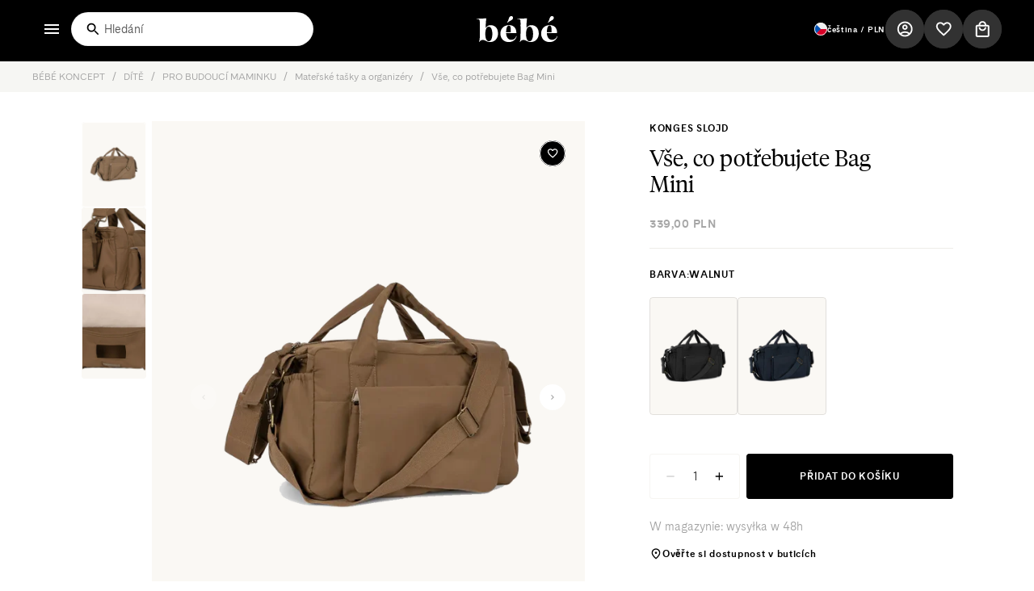

--- FILE ---
content_type: text/html; charset=utf-8
request_url: https://www.bebeconcept.pl/cs/products/torba-dla-mam-all-you-need-bag-mini-ks-all-you-need-mini-bag-walnut
body_size: 114286
content:
<!doctype html>
<html class="no-js" lang="cs">
  <head><!-- SEOAnt Speed Up Script --><script>
const AllowUrlArray_SEOAnt = ['cdn.nfcube.com', 'cdnv2.mycustomizer.com'];
const ForbidUrlArray_SEOAnt = [];
window.WhiteUrlArray_SEOAnt = AllowUrlArray_SEOAnt.map(src => new RegExp(src, 'i'));
window.BlackUrlArray_SEOAnt = ForbidUrlArray_SEOAnt.map(src => new RegExp(src, 'i'));
</script>
<script>
// Limit output
class AllowJsPlugin{constructor(e){const attrArr=["default","defer","async"];this.listener=this.handleListener.bind(this,e),this.jsArr=[],this.attribute=attrArr.reduce(((e,t)=>({...e,[t]:[]})),{});const t=this;e.forEach((e=>window.addEventListener(e,t.listener,{passive:!0})))}handleListener(e){const t=this;return e.forEach((e=>window.removeEventListener(e,t.listener))),"complete"===document.readyState?this.handleDOM():document.addEventListener("readystatechange",(e=>{if("complete"===e.target.readyState)return setTimeout(t.handleDOM.bind(t),1)}))}async handleDOM(){this.pauseEvent(),this.pauseJQuery(),this.getScripts(),this.beforeScripts();for(const e of Object.keys(this.attribute))await this.changeScripts(this.attribute[e]);for(const e of["DOMContentLoaded","readystatechange"])await this.requestRedraw(),document.dispatchEvent(new Event("allowJS-"+e));document.lightJSonreadystatechange&&document.lightJSonreadystatechange();for(const e of["DOMContentLoaded","load"])await this.requestRedraw(),window.dispatchEvent(new Event("allowJS-"+e));await this.requestRedraw(),window.lightJSonload&&window.lightJSonload(),await this.requestRedraw(),this.jsArr.forEach((e=>e(window).trigger("allowJS-jquery-load"))),window.dispatchEvent(new Event("allowJS-pageshow")),await this.requestRedraw(),window.lightJSonpageshow&&window.lightJSonpageshow()}async requestRedraw(){return new Promise((e=>requestAnimationFrame(e)))}getScripts(){document.querySelectorAll("script[type=AllowJs]").forEach((e=>{e.hasAttribute("src")?e.hasAttribute("async")&&e.async?this.attribute.async.push(e):e.hasAttribute("defer")&&e.defer?this.attribute.defer.push(e):this.attribute.default.push(e):this.attribute.default.push(e)}))}beforeScripts(){const e=this,t=Object.keys(this.attribute).reduce(((t,n)=>[...t,...e.attribute[n]]),[]),n=document.createDocumentFragment();t.forEach((e=>{const t=e.getAttribute("src");if(!t)return;const s=document.createElement("link");s.href=t,s.rel="preload",s.as="script",n.appendChild(s)})),document.head.appendChild(n)}async changeScripts(e){let t;for(;t=e.shift();)await this.requestRedraw(),new Promise((e=>{const n=document.createElement("script");[...t.attributes].forEach((e=>{"type"!==e.nodeName&&n.setAttribute(e.nodeName,e.nodeValue)})),t.hasAttribute("src")?(n.addEventListener("load",e),n.addEventListener("error",e)):(n.text=t.text,e()),t.parentNode.replaceChild(n,t)}))}pauseEvent(){const e={};[{obj:document,name:"DOMContentLoaded"},{obj:window,name:"DOMContentLoaded"},{obj:window,name:"load"},{obj:window,name:"pageshow"},{obj:document,name:"readystatechange"}].map((t=>function(t,n){function s(n){return e[t].list.indexOf(n)>=0?"allowJS-"+n:n}e[t]||(e[t]={list:[n],add:t.addEventListener,remove:t.removeEventListener},t.addEventListener=(...n)=>{n[0]=s(n[0]),e[t].add.apply(t,n)},t.removeEventListener=(...n)=>{n[0]=s(n[0]),e[t].remove.apply(t,n)})}(t.obj,t.name))),[{obj:document,name:"onreadystatechange"},{obj:window,name:"onpageshow"}].map((e=>function(e,t){let n=e[t];Object.defineProperty(e,t,{get:()=>n||function(){},set:s=>{e["allowJS"+t]=n=s}})}(e.obj,e.name)))}pauseJQuery(){const e=this;let t=window.jQuery;Object.defineProperty(window,"jQuery",{get:()=>t,set(n){if(!n||!n.fn||!e.jsArr.includes(n))return void(t=n);n.fn.ready=n.fn.init.prototype.ready=e=>{e.bind(document)(n)};const s=n.fn.on;n.fn.on=n.fn.init.prototype.on=function(...e){if(window!==this[0])return s.apply(this,e),this;const t=e=>e.split(" ").map((e=>"load"===e||0===e.indexOf("load.")?"allowJS-jquery-load":e)).join(" ");return"string"==typeof e[0]||e[0]instanceof String?(e[0]=t(e[0]),s.apply(this,e),this):("object"==typeof e[0]&&Object.keys(e[0]).forEach((n=>{delete Object.assign(e[0],{[t(n)]:e[0][n]})[n]})),s.apply(this,e),this)},e.jsArr.push(n),t=n}})}}new AllowJsPlugin(["keydown","wheel","mouseenter","mousemove","mouseleave","touchstart","touchmove","touchend"]);
</script>
<script>
"use strict";function SEOAnt_toConsumableArray(t){if(Array.isArray(t)){for(var e=0,r=Array(t.length);e<t.length;e++)r[e]=t[e];return r}return Array.from(t)}function _0x960a(t,e){var r=_0x3840();return(_0x960a=function(t,e){return t-=247,r[t]})(t,e)}function _0x3840(){var t=["defineProperties","application/javascript","preventDefault","4990555yeBSbh","addEventListener","set","setAttribute","bind","getAttribute","parentElement","WhiteUrlArray_SEOAnt","listener","toString","toLowerCase","every","touchend","SEOAnt scripts can't be lazy loaded","keydown","touchstart","removeChild","length","58IusxNw","BlackUrlArray_SEOAnt","observe","name","value","documentElement","wheel","warn","whitelist","map","tagName","402345HpbWDN","getOwnPropertyDescriptor","head","type","touchmove","removeEventListener","8160iwggKQ","call","beforescriptexecute","some","string","options","push","appendChild","blacklisted","querySelectorAll","5339295FeRgGa","4OtFDAr","filter","57211uwpiMx","nodeType","createElement","src","13296210cxmbJp",'script[type="',"1744290Faeint","test","forEach","script","blacklist","attributes","get","$&","744DdtCNR"];return(_0x3840=function(){return t})()}var _extends=Object.assign||function(t){for(var e=1;e<arguments.length;e++){var r=arguments[e];for(var n in r)Object.prototype.hasOwnProperty.call(r,n)&&(t[n]=r[n])}return t},_slicedToArray=function(){function t(t,e){var r=[],n=!0,o=!1,i=void 0;try{for(var a,c=t[Symbol.iterator]();!(n=(a=c.next()).done)&&(r.push(a.value),!e||r.length!==e);n=!0);}catch(t){o=!0,i=t}finally{try{!n&&c.return&&c.return()}finally{if(o)throw i}}return r}return function(e,r){if(Array.isArray(e))return e;if(Symbol.iterator in Object(e))return t(e,r);throw new TypeError("Invalid attempt to destructure non-iterable instance")}}(),_typeof="function"==typeof Symbol&&"symbol"==typeof Symbol.iterator?function(t){return typeof t}:function(t){return t&&"function"==typeof Symbol&&t.constructor===Symbol&&t!==Symbol.prototype?"symbol":typeof t};(function(t,e){for(var r=_0x960a,n=t();[];)try{if(531094===parseInt(r(306))/1+-parseInt(r(295))/2*(parseInt(r(312))/3)+-parseInt(r(257))/4*(parseInt(r(277))/5)+-parseInt(r(265))/6+-parseInt(r(259))/7*(-parseInt(r(273))/8)+-parseInt(r(256))/9+parseInt(r(263))/10)break;n.push(n.shift())}catch(t){n.push(n.shift())}})(_0x3840),function(){var t=_0x960a,e="javascript/blocked",r={blacklist:window[t(296)],whitelist:window[t(284)]},n={blacklisted:[]},o=function(n,o){return n&&(!o||o!==e)&&(!r.blacklist||r[t(269)][t(249)](function(e){return e[t(266)](n)}))&&(!r[t(303)]||r.whitelist[t(288)](function(e){return!e[t(266)](n)}))},i=function(e){var n=t,o=e[n(282)](n(262));return r[n(269)]&&r.blacklist[n(288)](function(t){return!t.test(o)})||r[n(303)]&&r.whitelist[n(249)](function(t){return t[n(266)](o)})},a=new MutationObserver(function(r){for(var i=t,a=0;a<r[i(294)];a++)for(var c=r[a].addedNodes,u=0;u<c.length;u++)!function(t){var r=c[t];if(1===r[i(260)]&&"SCRIPT"===r[i(305)]){var a=r[i(262)],u=r[i(309)];if(o(a,u)){n.blacklisted[i(252)]([r,r.type]),r[i(309)]=e;var s=function t(n){var o=i;r[o(282)](o(309))===e&&n[o(276)](),r[o(311)](o(248),t)};r[i(278)](i(248),s),r[i(283)]&&r[i(283)][i(293)](r)}}}(u)});a[t(297)](document[t(300)],{childList:!![],subtree:!![]});var c=/[|\{}()\[\]^$+*?.]/g,u=function(){for(var o=arguments.length,u=Array(o),s=0;s<o;s++)u[s]=arguments[s];var l=t;u[l(294)]<1?(r[l(269)]=[],r[l(303)]=[]):(r.blacklist&&(r[l(269)]=r.blacklist[l(258)](function(t){return u[l(288)](function(e){var r=l;return(void 0===e?"undefined":_typeof(e))===r(250)?!t.test(e):e instanceof RegExp?t.toString()!==e.toString():void 0})})),r[l(303)]&&(r[l(303)]=[].concat(SEOAnt_toConsumableArray(r[l(303)]),SEOAnt_toConsumableArray(u.map(function(t){var e=l;if("string"==typeof t){var n=t.replace(c,e(272)),o=".*"+n+".*";if(r[e(303)][e(288)](function(t){return t[e(286)]()!==o[e(286)]()}))return new RegExp(o)}else if(t instanceof RegExp&&r[e(303)][e(288)](function(r){return r[e(286)]()!==t.toString()}))return t;return null})[l(258)](Boolean)))));for(var f=document[l(255)](l(264)+e+'"]'),p=0;p<f[l(294)];p++){var y=f[p];i(y)&&(n[l(254)][l(252)]([y,l(275)]),y[l(283)][l(293)](y))}var v=0;[].concat(SEOAnt_toConsumableArray(n[l(254)]))[l(267)](function(t,e){var r=_slicedToArray(t,2),o=r[0],a=r[1],c=l;if(i(o)){for(var u=document.createElement("script"),s=0;s<o.attributes.length;s++){var f=o[c(270)][s];f[c(298)]!==c(262)&&f.name!==c(309)&&u.setAttribute(f.name,o.attributes[s][c(299)])}u[c(280)](c(262),o[c(262)]),u.setAttribute("type",a||c(275)),document[c(308)][c(253)](u),n[c(254)].splice(e-v,1),v++}}),r[l(269)]&&r.blacklist.length<1&&a.disconnect()},s=document.createElement,l={src:Object[t(307)](HTMLScriptElement.prototype,t(262)),type:Object[t(307)](HTMLScriptElement.prototype,t(309))};document[t(261)]=function(){for(var r=t,n=arguments.length,i=Array(n),a=0;a<n;a++)i[a]=arguments[a];if(i[0][r(287)]()!==r(268))return s[r(281)](document).apply(void 0,i);var c=s.bind(document).apply(void 0,i);try{Object[r(274)](c,{src:_extends({},l[r(262)],{set:function(t){var n=r;o(t,c[n(309)])&&l.type[n(279)][n(247)](this,e),l[n(262)][n(279)].call(this,t)}}),type:_extends({},l[r(309)],{get:function(){var t=r,n=l[t(309)][t(271)][t(247)](this);return n===e||o(this[t(262)],n)?null:n},set:function(t){var n=r,i=o(c[n(262)],c[n(309)])?e:t;l.type[n(279)][n(247)](this,i)}})}),c.setAttribute=function(t,e){var n=r;t===n(309)||t===n(262)?c[t]=e:HTMLScriptElement.prototype[n(280)][n(247)](c,t,e)}}catch(t){console[r(302)](r(290),t)}return c},[t(291),"mousemove",t(289),t(310),t(292),t(301)][t(304)](function(t){return{type:t,listener:function(){return u()},options:{passive:!![]}}}).forEach(function(e){var r=t;document[r(278)](e[r(309)],e[r(285)],e[r(251)])})}();
</script>
<!-- /SEOAnt Speed Up Script -->
    <meta charset="utf-8">
    <meta http-equiv="X-UA-Compatible" content="IE=edge">
    <meta name="viewport" content="width=device-width,initial-scale=1,maximum-scale=1">
    <meta name="theme-color" content=""><link rel="canonical" href="https://www.bebeconcept.pl/cs/products/torba-dla-mam-all-you-need-bag-mini-ks-all-you-need-mini-bag-walnut"><script id="pandectes-rules">   /* PANDECTES-GDPR: DO NOT MODIFY AUTO GENERATED CODE OF THIS SCRIPT */      window.PandectesSettings = {"store":{"id":59995422926,"plan":"premium","theme":"Noto Agency","primaryLocale":"pl","adminMode":false,"headless":false,"storefrontRootDomain":"","checkoutRootDomain":"","storefrontAccessToken":""},"tsPublished":1741675190,"declaration":{"showPurpose":false,"showProvider":false,"declIntroText":"Używamy plików cookie, aby optymalizować funkcjonalność witryny, analizować wydajność i zapewniać spersonalizowane wrażenia. Niektóre pliki cookie są niezbędne, aby strona działała i działała poprawnie. Tych plików cookie nie można wyłączyć. W tym oknie możesz zarządzać swoimi preferencjami dotyczącymi plików cookies.","showDateGenerated":true},"language":{"unpublished":[],"languageMode":"Multilingual","fallbackLanguage":"pl","languageDetection":"locale","languagesSupported":["uk","cs","en","it","de","es","fr"]},"texts":{"managed":{"headerText":{"cs":"Respektujeme vaše soukromí","de":"Wir respektieren deine Privatsphäre","en":"We respect your privacy","es":"Respetamos tu privacidad","fr":"Nous respectons votre vie privée","it":"Rispettiamo la tua privacy","pl":"Ustawienia cookies"},"consentText":{"cs":"Webové stránky používají soubory cookie k poskytování statistických, marketingových a funkčních služeb. Informace přečtené pomocí souborů cookie používáme také k reklamním účelům, zejména k nasměrování našich personalizovaných reklam k vám (profilování). Nastavení cookies si můžete sami změnit ve svém webovém prohlížeči. Pokračováním v používání webové stránky bez změny nastavení cookies ve vašem prohlížeči přijímáte cookies, což povede k jejich uložení na vašich zařízeních.","de":"Diese Website verwendet Cookies, um Ihnen das beste Erlebnis zu bieten.","en":"This website uses cookies to ensure you get the best experience.","es":"Este sitio web utiliza cookies para garantizar que obtenga la mejor experiencia.","fr":"Ce site utilise des cookies pour vous garantir la meilleure expérience.","it":"Questo sito web utilizza i cookie per assicurarti la migliore esperienza.","pl":"Strona używa cookies (ciasteczek) w celu realizacji usług statystycznych, marketingowych i funkcjonalnych. Informacje odczytane za pomocą cookies używamy również w celach reklamowych, w szczególności w celu kierowania do Ciebie naszych spersonalizowanych reklam (profilowanie). Możesz samodzielnie zmienić ustawienia dotyczące cookies w swojej przeglądarce internetowej. Dalsze korzystanie z serwisu bez zmiany ustawień dotyczących cookies w przeglądarce oznacza akceptację plików cookies, co będzie skutkowało zapisywaniem ich na Twoich urządzeniach.","uk":"Веб-сайт використовує файли cookie для надання статистичних, маркетингових і функціональних послуг. Ми також використовуємо інформацію, зчитану за допомогою файлів cookie, для рекламних цілей, зокрема, щоб направляти вам нашу персоналізовану рекламу (профілювання). Ви можете самостійно змінити налаштування файлів cookie у своєму веб-браузері. Продовжуючи користуватися веб-сайтом без зміни налаштувань файлів cookie у своєму браузері, ви приймаєте файли cookie, що призведе до їх збереження на ваших пристроях."},"linkText":{"cs":"Zkontrolujte zásady ochrany osobních údajů","de":"Mehr erfahren","en":"Learn more","es":"Aprende más","fr":"Apprendre encore plus","it":"Scopri di più","pl":"Sprawdź politykę prywatności","uk":"Перевірте політику конфіденційності"},"imprintText":{"cs":"Otisk","de":"Impressum","en":"Imprint","es":"Imprimir","fr":"Imprimer","it":"Impronta","pl":"Odcisk"},"allowButtonText":{"cs":"přijímám","de":"Annehmen","en":"Accept","es":"Aceptar","fr":"J'accepte","it":"Accettare","pl":"Akceptuje","uk":"я приймаю"},"denyButtonText":{"cs":"Odmítnout","de":"Ablehnen","en":"Decline","es":"Disminución","fr":"Déclin","it":"Declino","pl":"Odrzucić"},"dismissButtonText":{"cs":"OK","de":"Okay","en":"Ok","es":"OK","fr":"D'accord","it":"Ok","pl":"Ok"},"leaveSiteButtonText":{"cs":"Opustit tento web","de":"Diese Seite verlassen","en":"Leave this site","es":"Salir de este sitio","fr":"Quitter ce site","it":"Lascia questo sito","pl":"Opuść tę witrynę"},"preferencesButtonText":{"cs":"Předvolby","de":"Einstellungen","en":"Preferences","es":"Preferencias","fr":"Préférences","it":"Preferenze","pl":"Preferencje","uk":"Уподобання"},"cookiePolicyText":{"cs":"Zásady používání cookies","de":"Cookie-Richtlinie","en":"Cookie policy","es":"Política de cookies","fr":"Politique de cookies","it":"Gestione dei Cookie","pl":"Polityka Cookie"},"preferencesPopupTitleText":{"cs":"Spravujte své předvolby souhlasu","de":"Einwilligungseinstellungen verwalten","en":"Manage consent preferences","es":"Gestionar las preferencias de consentimiento","fr":"Gérer les préférences de consentement","it":"Gestire le preferenze di consenso","pl":"Zarządzaj preferencjami zgody","uk":"Керуйте налаштуваннями згоди"},"preferencesPopupIntroText":{"cs":"479 / 5 000\nWyniki tłumaczenia\nTłumaczenie\nSoubory cookie používáme k optimalizaci funkčnosti webu, analýze výkonu a poskytování personalizovaných zážitků. Některé soubory cookie jsou nezbytné pro správné fungování a fungování webových stránek. Tyto soubory cookie nelze zakázat. V tomto okně můžete spravovat předvolby souborů cookie.","de":"Wir verwenden Cookies, um die Funktionalität der Website zu optimieren, die Leistung zu analysieren und Ihnen ein personalisiertes Erlebnis zu bieten. Einige Cookies sind für den ordnungsgemäßen Betrieb der Website unerlässlich. Diese Cookies können nicht deaktiviert werden. In diesem Fenster können Sie Ihre Präferenzen für Cookies verwalten.","en":"We use cookies to optimize website functionality, analyze the performance, and provide personalized experience to you. Some cookies are essential to make the website operate and function correctly. Those cookies cannot be disabled. In this window you can manage your preference of cookies.","es":"Usamos cookies para optimizar la funcionalidad del sitio web, analizar el rendimiento y brindarle una experiencia personalizada. Algunas cookies son esenciales para que el sitio web funcione y funcione correctamente. Esas cookies no se pueden desactivar. En esta ventana puede administrar su preferencia de cookies.","fr":"Nous utilisons des cookies pour optimiser les fonctionnalités du site Web, analyser les performances et vous offrir une expérience personnalisée. Certains cookies sont indispensables au bon fonctionnement et au bon fonctionnement du site. Ces cookies ne peuvent pas être désactivés. Dans cette fenêtre, vous pouvez gérer votre préférence de cookies.","it":"Utilizziamo i cookie per ottimizzare la funzionalità del sito Web, analizzare le prestazioni e fornire un'esperienza personalizzata all'utente. Alcuni cookie sono essenziali per il funzionamento e il corretto funzionamento del sito web. Questi cookie non possono essere disabilitati. In questa finestra puoi gestire le tue preferenze sui cookie.","pl":"Używamy plików cookie, aby zoptymalizować funkcjonalność witryny, analizować wydajność i zapewniać spersonalizowane wrażenia. Niektóre pliki cookie są niezbędne do prawidłowego działania i funkcjonowania witryny. Tych plików cookie nie można wyłączyć. W tym oknie możesz zarządzać swoimi preferencjami dotyczącymi plików cookie.","uk":"Ми використовуємо файли cookie для оптимізації функціональності сайту, аналізу ефективності та надання персоналізованого досвіду. Деякі файли cookie необхідні для нормального функціонування веб-сайту. Ці файли cookie не можна вимкнути. У цьому вікні ви можете керувати налаштуваннями файлів cookie."},"preferencesPopupSaveButtonText":{"cs":"Uložte své preference","de":"Auswahl speichern","en":"Save preferences","es":"Guardar preferencias","fr":"Enregistrer les préférences","it":"Salva preferenze","pl":"Zapisz preferencje","uk":"Збережіть свої налаштування"},"preferencesPopupCloseButtonText":{"cs":"Zavřít","de":"Schließen","en":"Close","es":"Cerrar","fr":"proche","it":"Chiudere","pl":"Zamknij","uk":"Закрити"},"preferencesPopupAcceptAllButtonText":{"cs":"Přijmout vše","de":"Alles Akzeptieren","en":"Accept all","es":"Aceptar todo","fr":"Accepter tout","it":"Accettare tutti","pl":"Akceptuj wszystkie","uk":"Прийняти все"},"preferencesPopupRejectAllButtonText":{"cs":"Všechno vyhodit","de":"Alles ablehnen","en":"Reject all","es":"Rechazar todo","fr":"Tout rejeter","it":"Rifiuta tutto","pl":"Odrzuć wszystko","uk":"Викиньте все"},"cookiesDetailsText":{"cs":"Podrobnosti o souborech cookie","de":"Cookie-Details","en":"Cookies details","es":"Detalles de las cookies","fr":"Détails des cookies","it":"Dettagli sui cookie","pl":"Szczegóły dotyczące plików cookie"},"preferencesPopupAlwaysAllowedText":{"cs":"vždy povoleno","de":"Immer erlaubt","en":"Always allowed","es":"Siempre permitido","fr":"Toujours activé","it":"sempre permesso","pl":"Zawsze dozwolone"},"accessSectionParagraphText":{"cs":"Máte právo mít kdykoli přístup ke svým údajům.","de":"Sie haben das Recht, jederzeit auf Ihre Daten zuzugreifen.","en":"You have the right to request access to your data at any time.","es":"Tiene derecho a poder acceder a sus datos en cualquier momento.","fr":"Vous avez le droit de pouvoir accéder à vos données à tout moment.","it":"Hai il diritto di poter accedere ai tuoi dati in qualsiasi momento.","pl":"W każdej chwili masz prawo dostępu do swoich danych."},"accessSectionTitleText":{"cs":"Přenos dat","de":"Datenübertragbarkeit","en":"Data portability","es":"Portabilidad de datos","fr":"Portabilité des données","it":"Portabilità dei dati","pl":"Możliwość przenoszenia danych"},"accessSectionAccountInfoActionText":{"cs":"Osobní data","de":"persönliche Daten","en":"Personal data","es":"Información personal","fr":"Données personnelles","it":"Dati personali","pl":"Dane osobiste"},"accessSectionDownloadReportActionText":{"cs":"Stáhnout vše","de":"Alle Daten anfordern","en":"Request export","es":"Descargar todo","fr":"Tout télécharger","it":"Scarica tutto","pl":"Ściągnij wszystko"},"accessSectionGDPRRequestsActionText":{"cs":"Žádosti subjektu údajů","de":"Anfragen betroffener Personen","en":"Data subject requests","es":"Solicitudes de sujetos de datos","fr":"Demandes des personnes concernées","it":"Richieste dell'interessato","pl":"Żądania osób, których dane dotyczą"},"accessSectionOrdersRecordsActionText":{"cs":"Objednávky","de":"Aufträge","en":"Orders","es":"Pedidos","fr":"Ordres","it":"Ordini","pl":"Zamówienia"},"rectificationSectionParagraphText":{"cs":"Máte právo požádat o aktualizaci svých údajů, kdykoli to považujete za vhodné.","de":"Sie haben das Recht, die Aktualisierung Ihrer Daten zu verlangen, wann immer Sie dies für angemessen halten.","en":"You have the right to request your data to be updated whenever you think it is appropriate.","es":"Tienes derecho a solicitar la actualización de tus datos siempre que lo creas oportuno.","fr":"Vous avez le droit de demander la mise à jour de vos données chaque fois que vous le jugez approprié.","it":"Hai il diritto di richiedere l'aggiornamento dei tuoi dati ogni volta che lo ritieni opportuno.","pl":"Masz prawo zażądać aktualizacji swoich danych, ilekroć uznasz to za stosowne."},"rectificationSectionTitleText":{"cs":"Oprava dat","de":"Datenberichtigung","en":"Data Rectification","es":"Rectificación de datos","fr":"Rectification des données","it":"Rettifica dei dati","pl":"Sprostowanie danych"},"rectificationCommentPlaceholder":{"cs":"Popište, co chcete aktualizovat","de":"Beschreiben Sie, was Sie aktualisieren möchten","en":"Describe what you want to be updated","es":"Describe lo que quieres que se actualice","fr":"Décrivez ce que vous souhaitez mettre à jour","it":"Descrivi cosa vuoi che venga aggiornato","pl":"Opisz, co chcesz zaktualizować"},"rectificationCommentValidationError":{"cs":"Komentář je vyžadován","de":"Kommentar ist erforderlich","en":"Comment is required","es":"Se requiere comentario","fr":"Un commentaire est requis","it":"Il commento è obbligatorio","pl":"Komentarz jest wymagany"},"rectificationSectionEditAccountActionText":{"cs":"Požádat o aktualizaci","de":"Aktualisierung anfordern","en":"Request an update","es":"Solicita una actualización","fr":"Demander une mise à jour","it":"Richiedi un aggiornamento","pl":"Poproś o aktualizację"},"erasureSectionTitleText":{"cs":"Právo být zapomenut","de":"Recht auf Löschung","en":"Right to be forgotten","es":"Derecho al olvido","fr":"Droit à l'oubli","it":"Diritto all'oblio","pl":"Prawo do bycia zapomnianym"},"erasureSectionParagraphText":{"cs":"Máte právo požádat o vymazání všech vašich údajů. Poté již nebudete mít přístup ke svému účtu.","de":"Sie haben das Recht, die Löschung aller Ihrer Daten zu verlangen. Danach können Sie nicht mehr auf Ihr Konto zugreifen.","en":"You have the right to ask all your data to be erased. After that, you will no longer be able to access your account.","es":"Tiene derecho a solicitar la eliminación de todos sus datos. Después de eso, ya no podrá acceder a su cuenta.","fr":"Vous avez le droit de demander que toutes vos données soient effacées. Après cela, vous ne pourrez plus accéder à votre compte.","it":"Hai il diritto di chiedere la cancellazione di tutti i tuoi dati. Dopodiché, non sarai più in grado di accedere al tuo account.","pl":"Masz prawo zażądać usunięcia wszystkich swoich danych. Po tym czasie nie będziesz już mieć dostępu do swojego konta."},"erasureSectionRequestDeletionActionText":{"cs":"Požádat o vymazání osobních údajů","de":"Löschung personenbezogener Daten anfordern","en":"Request personal data deletion","es":"Solicitar la eliminación de datos personales","fr":"Demander la suppression des données personnelles","it":"Richiedi la cancellazione dei dati personali","pl":"Poproś o usunięcie danych osobowych"},"consentDate":{"cs":"Datum souhlasu","de":"Zustimmungsdatum","en":"Consent date","es":"fecha de consentimiento","fr":"Date de consentement","it":"Data del consenso","pl":"Data zgody"},"consentId":{"cs":"ID souhlasu","de":"Einwilligungs-ID","en":"Consent ID","es":"ID de consentimiento","fr":"ID de consentement","it":"ID di consenso","pl":"Identyfikator zgody"},"consentSectionChangeConsentActionText":{"cs":"Změnit předvolbu souhlasu","de":"Einwilligungspräferenz ändern","en":"Change consent preference","es":"Cambiar la preferencia de consentimiento","fr":"Modifier la préférence de consentement","it":"Modifica la preferenza per il consenso","pl":"Zmień preferencje zgody"},"consentSectionConsentedText":{"cs":"Souhlasili jste se zásadami cookies této webové stránky na","de":"Sie haben der Cookie-Richtlinie dieser Website zugestimmt am","en":"You consented to the cookies policy of this website on","es":"Usted dio su consentimiento a la política de cookies de este sitio web en","fr":"Vous avez consenti à la politique de cookies de ce site Web sur","it":"Hai acconsentito alla politica sui cookie di questo sito web su","pl":"Wyrazili Państwo zgodę na politykę plików cookie tej witryny w dniu"},"consentSectionNoConsentText":{"cs":"Nesouhlasili jste se zásadami používání souborů cookie na tomto webu.","de":"Sie haben der Cookie-Richtlinie dieser Website nicht zugestimmt.","en":"You have not consented to the cookies policy of this website.","es":"No ha dado su consentimiento a la política de cookies de este sitio web.","fr":"Vous n'avez pas consenti à la politique de cookies de ce site Web.","it":"Non hai acconsentito alla politica sui cookie di questo sito.","pl":"Nie wyraziłeś zgody na politykę plików cookie tej witryny."},"consentSectionTitleText":{"cs":"Váš souhlas se soubory cookie","de":"Ihre Cookie-Einwilligung","en":"Your cookie consent","es":"Su consentimiento de cookies","fr":"Votre consentement aux cookies","it":"Il tuo consenso ai cookie","pl":"Twoja zgoda na pliki cookie"},"consentStatus":{"cs":"Preference souhlasu","de":"Einwilligungspräferenz","en":"Consent preference","es":"Preferencia de consentimiento","fr":"Préférence de consentement","it":"Preferenza di consenso","pl":"Preferencja zgody"},"confirmationFailureMessage":{"cs":"Vaše žádost nebyla ověřena. Zkuste to znovu a pokud problém přetrvává, požádejte o pomoc vlastníka obchodu","de":"Ihre Anfrage wurde nicht bestätigt. Bitte versuchen Sie es erneut und wenn das Problem weiterhin besteht, wenden Sie sich an den Ladenbesitzer, um Hilfe zu erhalten","en":"Your request was not verified. Please try again and if problem persists, contact store owner for assistance","es":"Su solicitud no fue verificada. Vuelva a intentarlo y, si el problema persiste, comuníquese con el propietario de la tienda para obtener ayuda.","fr":"Votre demande n'a pas été vérifiée. Veuillez réessayer et si le problème persiste, contactez le propriétaire du magasin pour obtenir de l'aide","it":"La tua richiesta non è stata verificata. Riprova e se il problema persiste, contatta il proprietario del negozio per assistenza","pl":"Twoje żądanie nie zostało zweryfikowane. Spróbuj ponownie, a jeśli problem będzie się powtarzał, skontaktuj się z właścicielem sklepu w celu uzyskania pomocy"},"confirmationFailureTitle":{"cs":"Došlo k problému","de":"Ein Problem ist aufgetreten","en":"A problem occurred","es":"Ocurrió un problema","fr":"Un problème est survenu","it":"Si è verificato un problema","pl":"Wystąpił problem"},"confirmationSuccessMessage":{"cs":"Brzy se vám ozveme ohledně vaší žádosti.","de":"Wir werden uns in Kürze zu Ihrem Anliegen bei Ihnen melden.","en":"We will soon get back to you as to your request.","es":"Pronto nos comunicaremos con usted en cuanto a su solicitud.","fr":"Nous reviendrons rapidement vers vous quant à votre demande.","it":"Ti risponderemo presto in merito alla tua richiesta.","pl":"Wkrótce skontaktujemy się z Tobą w sprawie Twojej prośby."},"confirmationSuccessTitle":{"cs":"Vaše žádost je ověřena","de":"Ihre Anfrage wurde bestätigt","en":"Your request is verified","es":"Tu solicitud está verificada","fr":"Votre demande est vérifiée","it":"La tua richiesta è verificata","pl":"Twoja prośba została zweryfikowana"},"guestsSupportEmailFailureMessage":{"cs":"Vaše žádost nebyla odeslána. Zkuste to znovu a pokud problém přetrvává, požádejte o pomoc vlastníka obchodu.","de":"Ihre Anfrage wurde nicht übermittelt. Bitte versuchen Sie es erneut und wenn das Problem weiterhin besteht, wenden Sie sich an den Shop-Inhaber, um Hilfe zu erhalten.","en":"Your request was not submitted. Please try again and if problem persists, contact store owner for assistance.","es":"Su solicitud no fue enviada. Vuelva a intentarlo y, si el problema persiste, comuníquese con el propietario de la tienda para obtener ayuda.","fr":"Votre demande n'a pas été soumise. Veuillez réessayer et si le problème persiste, contactez le propriétaire du magasin pour obtenir de l'aide.","it":"La tua richiesta non è stata inviata. Riprova e se il problema persiste, contatta il proprietario del negozio per assistenza.","pl":"Twoja prośba nie została przesłana. Spróbuj ponownie, a jeśli problem będzie się powtarzał, skontaktuj się z właścicielem sklepu w celu uzyskania pomocy."},"guestsSupportEmailFailureTitle":{"cs":"Došlo k problému","de":"Ein Problem ist aufgetreten","en":"A problem occurred","es":"Ocurrió un problema","fr":"Un problème est survenu","it":"Si è verificato un problema","pl":"Wystąpił problem"},"guestsSupportEmailPlaceholder":{"cs":"Emailová adresa","de":"E-Mail-Addresse","en":"E-mail address","es":"Dirección de correo electrónico","fr":"Adresse e-mail","it":"Indirizzo email","pl":"Adres e-mail"},"guestsSupportEmailSuccessMessage":{"cs":"Pokud jste registrováni jako zákazníci tohoto obchodu, brzy vám přijde e -mail s pokyny, jak postupovat.","de":"Wenn Sie als Kunde dieses Shops registriert sind, erhalten Sie in Kürze eine E-Mail mit Anweisungen zum weiteren Vorgehen.","en":"If you are registered as a customer of this store, you will soon receive an email with instructions on how to proceed.","es":"Si está registrado como cliente de esta tienda, pronto recibirá un correo electrónico con instrucciones sobre cómo proceder.","fr":"Si vous êtes inscrit en tant que client de ce magasin, vous recevrez bientôt un e-mail avec des instructions sur la marche à suivre.","it":"Se sei registrato come cliente di questo negozio, riceverai presto un'e-mail con le istruzioni su come procedere.","pl":"Jeśli jesteś zarejestrowany jako klient tego sklepu, wkrótce otrzymasz wiadomość e-mail z instrukcjami, jak postępować."},"guestsSupportEmailSuccessTitle":{"cs":"Děkujeme za vaši žádost","de":"Vielen Dank für die Anfrage","en":"Thank you for your request","es":"gracias por tu solicitud","fr":"Merci pour votre requête","it":"Grazie per la vostra richiesta","pl":"Dziękuję za twoją prośbę"},"guestsSupportEmailValidationError":{"cs":"E -mail není platný","de":"Email ist ungültig","en":"Email is not valid","es":"El correo no es válido","fr":"L'email n'est pas valide","it":"L'email non è valida","pl":"adres email jest nieprawidłowy"},"guestsSupportInfoText":{"cs":"Chcete -li pokračovat, přihlaste se prosím pomocí svého zákaznického účtu.","de":"Bitte loggen Sie sich mit Ihrem Kundenkonto ein, um fortzufahren.","en":"Please login with your customer account to further proceed.","es":"Inicie sesión con su cuenta de cliente para continuar.","fr":"Veuillez vous connecter avec votre compte client pour continuer.","it":"Effettua il login con il tuo account cliente per procedere ulteriormente.","pl":"Zaloguj się na swoje konto klienta, aby kontynuować."},"submitButton":{"cs":"Předložit","de":"einreichen","en":"Submit","es":"Enviar","fr":"Soumettre","it":"Invia","pl":"Składać"},"submittingButton":{"cs":"Odesílání ...","de":"Senden...","en":"Submitting...","es":"Sumisión...","fr":"Soumission...","it":"Invio in corso...","pl":"Przedkładający..."},"cancelButton":{"cs":"zrušení","de":"Abbrechen","en":"Cancel","es":"Cancelar","fr":"Annuler","it":"Annulla","pl":"Anulować"},"declIntroText":{"cs":"Soubory cookie používáme k optimalizaci funkčnosti webu, analýze výkonu a poskytování personalizovaného zážitku. Některé soubory cookie jsou nezbytné pro správné fungování a fungování webových stránek. Tyto soubory cookie nelze zakázat. V tomto okně můžete spravovat své preference souborů cookie.","de":"Wir verwenden Cookies, um die Funktionalität der Website zu optimieren, die Leistung zu analysieren und Ihnen ein personalisiertes Erlebnis zu bieten. Einige Cookies sind für den ordnungsgemäßen Betrieb der Website unerlässlich. Diese Cookies können nicht deaktiviert werden. In diesem Fenster können Sie Ihre Präferenzen für Cookies verwalten.","en":"We use cookies to optimize website functionality, analyze the performance, and provide personalized experience to you. Some cookies are essential to make the website operate and function correctly. Those cookies cannot be disabled. In this window you can manage your preference of cookies.","es":"Usamos cookies para optimizar la funcionalidad del sitio web, analizar el rendimiento y brindarle una experiencia personalizada. Algunas cookies son esenciales para que el sitio web funcione y funcione correctamente. Esas cookies no se pueden deshabilitar. En esta ventana puede gestionar su preferencia de cookies.","fr":"Nous utilisons des cookies pour optimiser les fonctionnalités du site Web, analyser les performances et vous offrir une expérience personnalisée. Certains cookies sont indispensables au bon fonctionnement et au bon fonctionnement du site Web. Ces cookies ne peuvent pas être désactivés. Dans cette fenêtre, vous pouvez gérer vos préférences en matière de cookies.","it":"Utilizziamo i cookie per ottimizzare la funzionalità del sito Web, analizzare le prestazioni e fornire un&#39;esperienza personalizzata all&#39;utente. Alcuni cookie sono essenziali per far funzionare e funzionare correttamente il sito web. Questi cookie non possono essere disabilitati. In questa finestra puoi gestire le tue preferenze sui cookie.","pl":"Używamy plików cookie, aby optymalizować funkcjonalność witryny, analizować wydajność i zapewniać spersonalizowane wrażenia. Niektóre pliki cookie są niezbędne, aby strona działała i działała poprawnie. Tych plików cookie nie można wyłączyć. W tym oknie możesz zarządzać swoimi preferencjami dotyczącymi plików cookies."},"declName":{"cs":"název","de":"Name","en":"Name","es":"Nombre","fr":"Nom","it":"Nome","pl":"Nazwa"},"declPurpose":{"cs":"Účel","de":"Zweck","en":"Purpose","es":"Objetivo","fr":"But","it":"Scopo","pl":"Cel, powód"},"declType":{"cs":"Typ","de":"Typ","en":"Type","es":"Escribe","fr":"Type","it":"Tipo","pl":"Rodzaj"},"declRetention":{"cs":"Uchování","de":"Speicherdauer","en":"Retention","es":"Retencion","fr":"Rétention","it":"Ritenzione","pl":"Zatrzymanie"},"declProvider":{"cs":"Poskytovatel","de":"Anbieter","en":"Provider","es":"Proveedor","fr":"Fournisseur","it":"Fornitore","pl":"Dostawca"},"declFirstParty":{"cs":"První strany","de":"Erstanbieter","en":"First-party","es":"Origen","fr":"Première partie","it":"Prima parte","pl":"Pierwszej strony"},"declThirdParty":{"cs":"Třetí strana","de":"Drittanbieter","en":"Third-party","es":"Tercero","fr":"Tierce partie","it":"Terzo","pl":"Strona trzecia"},"declSeconds":{"cs":"sekundy","de":"Sekunden","en":"seconds","es":"segundos","fr":"secondes","it":"secondi","pl":"sekundy"},"declMinutes":{"cs":"minut","de":"Minuten","en":"minutes","es":"minutos","fr":"minutes","it":"minuti","pl":"minuty"},"declHours":{"cs":"hodin","de":"Std.","en":"hours","es":"horas","fr":"heures","it":"ore","pl":"godziny"},"declDays":{"cs":"dní","de":"Tage","en":"days","es":"días","fr":"jours","it":"giorni","pl":"dni"},"declMonths":{"cs":"měsíce","de":"Monate","en":"months","es":"meses","fr":"mois","it":"mesi","pl":"miesiące"},"declYears":{"cs":"let","de":"Jahre","en":"years","es":"años","fr":"années","it":"anni","pl":"lata"},"declSession":{"cs":"Zasedání","de":"Sitzung","en":"Session","es":"Sesión","fr":"Session","it":"Sessione","pl":"Sesja"},"declDomain":{"cs":"Doména","de":"Domain","en":"Domain","es":"Dominio","fr":"Domaine","it":"Dominio","pl":"Domena"},"declPath":{"cs":"Cesta","de":"Weg","en":"Path","es":"Sendero","fr":"Chemin","it":"Il percorso","pl":"Ścieżka"}},"categories":{"strictlyNecessaryCookiesTitleText":{"cs":"Nezbytně nutné cookies","de":"Unbedingt erforderlich","en":"Strictly necessary cookies","es":"Cookies estrictamente necesarias","fr":"Cookies strictement nécessaires","it":"Cookie strettamente necessari","pl":"Niezbędne pliki cookie"},"strictlyNecessaryCookiesDescriptionText":{"cs":"Tyto soubory cookie jsou nezbytné k tomu, abyste se mohli pohybovat po webové stránce a používat její funkce, jako je přístup do zabezpečených oblastí webové stránky. Web nemůže bez těchto cookies správně fungovat.","de":"Diese Cookies sind unerlässlich, damit Sie sich auf der Website bewegen und ihre Funktionen nutzen können, z. B. den Zugriff auf sichere Bereiche der Website. Ohne diese Cookies kann die Website nicht richtig funktionieren.","en":"These cookies are essential in order to enable you to move around the website and use its features, such as accessing secure areas of the website. The website cannot function properly without these cookies.","es":"Estas cookies son esenciales para permitirle moverse por el sitio web y utilizar sus funciones, como acceder a áreas seguras del sitio web. El sitio web no puede funcionar correctamente sin estas cookies.","fr":"Ces cookies sont essentiels pour vous permettre de vous déplacer sur le site Web et d'utiliser ses fonctionnalités, telles que l'accès aux zones sécurisées du site Web. Le site Web ne peut pas fonctionner correctement sans ces cookies.","it":"Questi cookie sono essenziali per consentirti di spostarti all'interno del sito Web e utilizzare le sue funzionalità, come l'accesso alle aree sicure del sito Web. Il sito web non può funzionare correttamente senza questi cookie.","pl":"Te pliki cookie są niezbędne do poruszania się po witrynie i korzystania z jej funkcji, takich jak dostęp do bezpiecznych obszarów witryny. Witryna nie może działać poprawnie bez tych plików cookie."},"functionalityCookiesTitleText":{"cs":"Funkční cookies","de":"Funktionale Cookies","en":"Functional cookies","es":"Cookies funcionales","fr":"Cookies fonctionnels","it":"Cookie funzionali","pl":"Funkcjonalne pliki cookie"},"functionalityCookiesDescriptionText":{"cs":"Tyto soubory cookie umožňují webu poskytovat vylepšené funkce a přizpůsobení. Můžeme je nastavit my nebo poskytovatelé třetích stran, jejichž služby jsme přidali na naše stránky. Pokud tyto soubory cookie nepovolíte, některé nebo všechny tyto služby nemusí fungovat správně.","de":"Diese Cookies ermöglichen es der Website, verbesserte Funktionalität und Personalisierung bereitzustellen. Sie können von uns oder von Drittanbietern gesetzt werden, deren Dienste wir auf unseren Seiten hinzugefügt haben. Wenn Sie diese Cookies nicht zulassen, funktionieren einige oder alle dieser Dienste möglicherweise nicht richtig.","en":"These cookies enable the site to provide enhanced functionality and personalisation. They may be set by us or by third party providers whose services we have added to our pages. If you do not allow these cookies then some or all of these services may not function properly.","es":"Estas cookies permiten que el sitio proporcione una funcionalidad y personalización mejoradas. Pueden ser establecidos por nosotros o por proveedores externos cuyos servicios hemos agregado a nuestras páginas. Si no permite estas cookies, es posible que algunos o todos estos servicios no funcionen correctamente.","fr":"Ces cookies permettent au site de fournir des fonctionnalités et une personnalisation améliorées. Ils peuvent être définis par nous ou par des fournisseurs tiers dont nous avons ajouté les services à nos pages. Si vous n'autorisez pas ces cookies, certains ou tous ces services peuvent ne pas fonctionner correctement.","it":"Questi cookie consentono al sito di fornire funzionalità e personalizzazione avanzate. Possono essere impostati da noi o da fornitori di terze parti i cui servizi abbiamo aggiunto alle nostre pagine. Se non consenti questi cookie, alcuni o tutti questi servizi potrebbero non funzionare correttamente.","pl":"Te pliki cookie umożliwiają witrynie zapewnienie ulepszonej funkcjonalności i personalizacji. Mogą być ustalane przez nas lub przez zewnętrznych dostawców, których usługi dodaliśmy do naszych stron. Jeśli nie zezwolisz na te pliki cookie, niektóre lub wszystkie z tych usług mogą nie działać poprawnie."},"performanceCookiesTitleText":{"cs":"Výkonnostní cookies","de":"Performance-Cookies","en":"Performance cookies","es":"Cookies de rendimiento","fr":"Cookies de performances","it":"Cookie di prestazione","pl":"Wydajnościowe pliki cookie"},"performanceCookiesDescriptionText":{"cs":"Tyto soubory cookie nám umožňují sledovat a zlepšovat výkon našich webových stránek. Například nám umožňují počítat návštěvy, identifikovat zdroje provozu a zjistit, které části webu jsou nejoblíbenější.","de":"Diese Cookies ermöglichen es uns, die Leistung unserer Website zu überwachen und zu verbessern. Sie ermöglichen es uns beispielsweise, Besuche zu zählen, Verkehrsquellen zu identifizieren und zu sehen, welche Teile der Website am beliebtesten sind.","en":"These cookies enable us to monitor and improve the performance of our website. For example, they allow us to count visits, identify traffic sources and see which parts of the site are most popular.","es":"Estas cookies nos permiten monitorear y mejorar el rendimiento de nuestro sitio web. Por ejemplo, nos permiten contar las visitas, identificar las fuentes de tráfico y ver qué partes del sitio son más populares.","fr":"Ces cookies nous permettent de surveiller et d'améliorer les performances de notre site Web. Par exemple, ils nous permettent de compter les visites, d'identifier les sources de trafic et de voir quelles parties du site sont les plus populaires.","it":"Questi cookie ci consentono di monitorare e migliorare le prestazioni del nostro sito web. Ad esempio, ci consentono di contare le visite, identificare le sorgenti di traffico e vedere quali parti del sito sono più popolari.","pl":"Te pliki cookie umożliwiają nam monitorowanie i ulepszanie działania naszej strony internetowej. Na przykład pozwalają nam zliczać wizyty, identyfikować źródła ruchu i sprawdzać, które części witryny cieszą się największą popularnością."},"targetingCookiesTitleText":{"cs":"Cílení na cookies","de":"Targeting-Cookies","en":"Targeting cookies","es":"Orientación de cookies","fr":"Ciblage des cookies","it":"Cookie mirati","pl":"Targetujące pliki cookie"},"targetingCookiesDescriptionText":{"cs":"Tyto soubory cookie mohou být prostřednictvím našich stránek nastaveny našimi reklamními partnery. Tyto společnosti je mohou použít k vytvoření profilu vašich zájmů a zobrazení relevantních reklam na jiných webech. Neukládají přímo osobní údaje, ale jsou založeny na jedinečné identifikaci vašeho prohlížeče a internetového zařízení. Pokud tyto cookies nepovolíte, dočkáte se méně cílené reklamy.","de":"Diese Cookies können von unseren Werbepartnern über unsere Website gesetzt werden. Sie können von diesen Unternehmen verwendet werden, um ein Profil Ihrer Interessen zu erstellen und Ihnen relevante Werbung auf anderen Websites anzuzeigen. Sie speichern keine direkten personenbezogenen Daten, sondern basieren auf der eindeutigen Identifizierung Ihres Browsers und Ihres Internetgeräts. Wenn Sie diese Cookies nicht zulassen, erleben Sie weniger zielgerichtete Werbung.","en":"These cookies may be set through our site by our advertising partners. They may be used by those companies to build a profile of your interests and show you relevant adverts on other sites.    They do not store directly personal information, but are based on uniquely identifying your browser and internet device. If you do not allow these cookies, you will experience less targeted advertising.","es":"Nuestros socios publicitarios pueden establecer estas cookies a través de nuestro sitio. Estas empresas pueden utilizarlos para crear un perfil de sus intereses y mostrarle anuncios relevantes en otros sitios. No almacenan directamente información personal, sino que se basan en la identificación única de su navegador y dispositivo de Internet. Si no permite estas cookies, experimentará publicidad menos dirigida.","fr":"Ces cookies peuvent être installés via notre site par nos partenaires publicitaires. Ils peuvent être utilisés par ces sociétés pour établir un profil de vos intérêts et vous montrer des publicités pertinentes sur d'autres sites. Ils ne stockent pas directement d'informations personnelles, mais sont basés sur l'identification unique de votre navigateur et de votre appareil Internet. Si vous n'autorisez pas ces cookies, vous bénéficierez d'une publicité moins ciblée.","it":"Questi cookie possono essere impostati attraverso il nostro sito dai nostri partner pubblicitari. Possono essere utilizzati da tali società per creare un profilo dei tuoi interessi e mostrarti annunci pertinenti su altri siti. Non memorizzano direttamente informazioni personali, ma si basano sull'identificazione univoca del browser e del dispositivo Internet. Se non consenti questi cookie, sperimenterai pubblicità meno mirata.","pl":"Te pliki cookie mogą być ustawiane za pośrednictwem naszej witryny przez naszych partnerów reklamowych. Mogą być wykorzystywane przez te firmy do budowania profilu Twoich zainteresowań i wyświetlania odpowiednich reklam w innych witrynach. Nie przechowują bezpośrednio danych osobowych, ale opierają się na jednoznacznej identyfikacji przeglądarki i urządzenia internetowego. Jeśli nie zezwolisz na te pliki cookie, będziesz doświadczać mniej ukierunkowanych reklam."},"unclassifiedCookiesTitleText":{"cs":"Neklasifikované cookies","de":"Unklassifizierte Cookies","en":"Unclassified cookies","es":"Cookies sin clasificar","fr":"Cookies non classés","it":"Cookie non classificati","pl":"Niesklasyfikowane pliki cookie"},"unclassifiedCookiesDescriptionText":{"cs":"Neklasifikované cookies jsou cookies, které právě zpracováváme, společně s poskytovateli jednotlivých cookies.","de":"Unklassifizierte Cookies sind Cookies, die wir gerade zusammen mit den Anbietern einzelner Cookies klassifizieren.","en":"Unclassified cookies are cookies that we are in the process of classifying, together with the providers of individual cookies.","es":"Las cookies no clasificadas son cookies que estamos en proceso de clasificar, junto con los proveedores de cookies individuales.","fr":"Les cookies non classés sont des cookies que nous sommes en train de classer avec les fournisseurs de cookies individuels.","it":"I cookie non classificati sono cookie che stiamo classificando insieme ai fornitori di cookie individuali.","pl":"Niesklasyfikowane pliki cookie to pliki cookie, które jesteśmy w trakcie klasyfikacji wraz z dostawcami poszczególnych plików cookie."}},"auto":{}},"library":{"previewMode":false,"fadeInTimeout":0,"defaultBlocked":7,"showLink":true,"showImprintLink":false,"showGoogleLink":false,"enabled":true,"cookie":{"expiryDays":365,"secure":true,"domain":""},"dismissOnScroll":false,"dismissOnWindowClick":false,"dismissOnTimeout":false,"palette":{"popup":{"background":"#FAF8F4","backgroundForCalculations":{"a":1,"b":244,"g":248,"r":250},"text":"#000000"},"button":{"background":"transparent","backgroundForCalculations":{"a":1,"b":255,"g":255,"r":255},"text":"#000000","textForCalculation":{"a":1,"b":0,"g":0,"r":0},"border":"#000000"}},"content":{"href":"https://www.bebeconcept.pl/policies/privacy-policy","imprintHref":"/","close":"&#10005;","target":"","logo":""},"window":"<div role=\"dialog\" aria-live=\"polite\" aria-label=\"cookieconsent\" aria-describedby=\"cookieconsent:desc\" id=\"pandectes-banner\" class=\"cc-window-wrapper cc-bottom-wrapper\"><div class=\"pd-cookie-banner-window cc-window {{classes}}\"><!--googleoff: all-->{{children}}<!--googleon: all--></div></div>","compliance":{"custom":"<div class=\"cc-compliance cc-highlight\">{{preferences}}{{allow}}</div>"},"type":"custom","layouts":{"basic":"{{messagelink}}{{compliance}}"},"position":"bottom","theme":"wired","revokable":false,"animateRevokable":false,"revokableReset":false,"revokableLogoUrl":"https://cdn.shopify.com/s/files/1/0599/9542/2926/t/92/assets/pandectes-reopen-logo.png?v=1714493830","revokablePlacement":"bottom-left","revokableMarginHorizontal":15,"revokableMarginVertical":15,"static":false,"autoAttach":true,"hasTransition":true,"blacklistPage":[""],"elements":{"close":"<button aria-label=\"dismiss cookie message\" type=\"button\" tabindex=\"0\" class=\"cc-close\">{{close}}</button>","dismiss":"<button aria-label=\"dismiss cookie message\" type=\"button\" tabindex=\"0\" class=\"cc-btn cc-btn-decision cc-dismiss\">{{dismiss}}</button>","allow":"<button aria-label=\"allow cookies\" type=\"button\" tabindex=\"0\" class=\"cc-btn cc-btn-decision cc-allow\">{{allow}}</button>","deny":"<button aria-label=\"deny cookies\" type=\"button\" tabindex=\"0\" class=\"cc-btn cc-btn-decision cc-deny\">{{deny}}</button>","preferences":"<button aria-label=\"settings cookies\" tabindex=\"0\" type=\"button\" class=\"cc-btn cc-settings\" onclick=\"Pandectes.fn.openPreferences()\">{{preferences}}</button>"}},"geolocation":{"brOnly":false,"caOnly":false,"chOnly":false,"euOnly":false,"jpOnly":false,"thOnly":false,"zaOnly":false,"canadaOnly":false,"globalVisibility":true},"dsr":{"guestsSupport":false,"accessSectionDownloadReportAuto":false},"banner":{"resetTs":1712664611,"extraCss":"        .cc-banner-logo {max-width: 40em!important;}    @media(min-width: 768px) {.cc-window.cc-floating{max-width: 40em!important;width: 40em!important;}}    .cc-message, .pd-cookie-banner-window .cc-header, .cc-logo {text-align: left}    .cc-window-wrapper{z-index: 2147483647;}    .cc-window{padding: 14px!important;z-index: 2147483647;font-size: 14px!important;font-family: inherit;}    .pd-cookie-banner-window .cc-header{font-size: 14px!important;font-family: inherit;}    .pd-cp-ui{font-family: inherit; background-color: #FAF8F4;color:#000000;}    button.pd-cp-btn, a.pd-cp-btn{}    input + .pd-cp-preferences-slider{background-color: rgba(0, 0, 0, 0.3)}    .pd-cp-scrolling-section::-webkit-scrollbar{background-color: rgba(0, 0, 0, 0.3)}    input:checked + .pd-cp-preferences-slider{background-color: rgba(0, 0, 0, 1)}    .pd-cp-scrolling-section::-webkit-scrollbar-thumb {background-color: rgba(0, 0, 0, 1)}    .pd-cp-ui-close{color:#000000;}    .pd-cp-preferences-slider:before{background-color: #FAF8F4}    .pd-cp-title:before {border-color: #000000!important}    .pd-cp-preferences-slider{background-color:#000000}    .pd-cp-toggle{color:#000000!important}    @media(max-width:699px) {.pd-cp-ui-close-top svg {fill: #000000}}    .pd-cp-toggle:hover,.pd-cp-toggle:visited,.pd-cp-toggle:active{color:#000000!important}    .pd-cookie-banner-window {box-shadow: 0 0 18px rgb(0 0 0 / 20%);}  #pandectes-banner .cc-btn.cc-settings {  border-radius: 4px;  font-family: Cadiz, Assistant, sans-serif;  font-size: 12px;  text-transform: uppercase;  line-height: 14px;  padding: 12px 24px;  border-width: 1px;  background-color: #ffffff;  color: #000000;  border-color: #000000;}#pandectes-banner .cc-btn.cc-settings:hover {  background-color: #949980;  color: #ffffff;  border-color: #949980;  text-decoration: none !important;}#pandectes-banner .cc-btn.cc-btn-decision.cc-allow {  border-radius: 4px;  border-width: 1px;  text-transform: uppercase;  font-family: Cadiz, Assistant, sans-serif;  font-size: 12px;  line-height: 14px;  padding: 12px 24px;  background-color: #000000;  color: #ffffff;  border-color: #000000;}#pandectes-banner .cc-btn.cc-btn-decision.cc-allow:hover {  background-color: #949980;  border-color: #949980;}#pandectes-banner .cc-message {  font-size: 12px;  line-height: 18px;  font-family: Cadiz, Assistant, sans-serif;}#pandectes-banner .cc-message .cc-link {  padding: 0;}#pandectes-banner .cc-message .cc-link {  outline: none !important;}@media screen and (max-width: 450px) and (orientation: portrait), screen and (max-width: 736px) and (orientation: landscape){  #pandectes-banner .cc-btn.cc-settings {    margin-right: 8px;    margin-left: 0;    flex-basis: 50%;  }  #pandectes-banner .cc-btn.cc-btn-decision.cc-allow {    margin-left: 8px;    margin-right: 0;    flex-basis: 50%;  }}","customJavascript":{},"showPoweredBy":false,"logoHeight":40,"revokableTrigger":false,"hybridStrict":false,"cookiesBlockedByDefault":"7","isActive":true,"implicitSavePreferences":false,"cookieIcon":false,"blockBots":false,"showCookiesDetails":true,"hasTransition":true,"blockingPage":false,"showOnlyLandingPage":false,"leaveSiteUrl":"https://www.google.com","linkRespectStoreLang":false},"cookies":{"0":[{"name":"keep_alive","type":"http","domain":"www.bebeconcept.pl","path":"/","provider":"Shopify","firstParty":true,"retention":"30 minute(s)","expires":30,"unit":"declMinutes","purpose":{"cs":"Používá se ve spojení s lokalizací kupujícího.","de":"Wird im Zusammenhang mit der Käuferlokalisierung verwendet.","en":"Used when international domain redirection is enabled to determine if a request is the first one of a session.","es":"Se utiliza en relación con la localización del comprador.","fr":"Utilisé en relation avec la localisation de l'acheteur.","it":"Utilizzato in connessione con la localizzazione dell'acquirente.","pl":"Używane w związku z lokalizacją kupującego."}},{"name":"secure_customer_sig","type":"http","domain":"www.bebeconcept.pl","path":"/","provider":"Shopify","firstParty":true,"retention":"1 year(s)","expires":1,"unit":"declYears","purpose":{"cs":"Používá se ve spojení s přihlášením zákazníka.","de":"Wird im Zusammenhang mit dem Kundenlogin verwendet.","en":"Used to identify a user after they sign into a shop as a customer so they do not need to log in again.","es":"Se utiliza en relación con el inicio de sesión del cliente.","fr":"Utilisé en relation avec la connexion client.","it":"Utilizzato in connessione con l'accesso del cliente.","pl":"Używane w związku z logowaniem klienta."}},{"name":"localization","type":"http","domain":"www.bebeconcept.pl","path":"/","provider":"Shopify","firstParty":true,"retention":"1 year(s)","expires":1,"unit":"declYears","purpose":{"cs":"Lokalizace obchodu Shopify","de":"Lokalisierung von Shopify-Shops","en":"Used to localize the cart to the correct country.","es":"Localización de tiendas Shopify","fr":"Localisation de boutique Shopify","it":"Localizzazione negozio Shopify","pl":"Shopify lokalizacja sklepu"}},{"name":"_cmp_a","type":"http","domain":".bebeconcept.pl","path":"/","provider":"Shopify","firstParty":false,"retention":"1 day(s)","expires":1,"unit":"declDays","purpose":{"cs":"Používá se pro správu nastavení ochrany osobních údajů zákazníků.","de":"Wird zum Verwalten der Datenschutzeinstellungen des Kunden verwendet.","en":"Used for managing customer privacy settings.","es":"Se utiliza para administrar la configuración de privacidad del cliente.","fr":"Utilisé pour gérer les paramètres de confidentialité des clients.","it":"Utilizzato per gestire le impostazioni sulla privacy dei clienti.","pl":"Służy do zarządzania ustawieniami prywatności klientów."}},{"name":"_tracking_consent","type":"http","domain":".bebeconcept.pl","path":"/","provider":"Shopify","firstParty":false,"retention":"1 year(s)","expires":1,"unit":"declYears","purpose":{"cs":"Předvolby sledování.","de":"Tracking-Einstellungen.","en":"Used to store a user's preferences if a merchant has set up privacy rules in the visitor's region.","es":"Preferencias de seguimiento.","fr":"Préférences de suivi.","it":"Preferenze di monitoraggio.","pl":"Preferencje śledzenia."}},{"name":"cart_ts","type":"http","domain":"www.bebeconcept.pl","path":"/","provider":"Shopify","firstParty":true,"retention":"2 ","expires":2,"unit":"declSession","purpose":{"cs":"Používá se ve spojení s pokladnou.","de":"Wird im Zusammenhang mit der Kasse verwendet.","en":"Used in connection with checkout.","es":"Se utiliza en relación con el pago.","fr":"Utilisé en relation avec le paiement.","it":"Utilizzato in connessione con il check-out.","pl":"Używane w związku z kasą."}},{"name":"cart_sig","type":"http","domain":"www.bebeconcept.pl","path":"/","provider":"Shopify","firstParty":true,"retention":"2 ","expires":2,"unit":"declSession","purpose":{"cs":"Analytika Shopify.","de":"Shopify-Analysen.","en":"A hash of the contents of a cart. This is used to verify the integrity of the cart and to ensure performance of some cart operations.","es":"Análisis de Shopify.","fr":"Analyses Shopify.","it":"Analisi di Shopify.","pl":"Analiza Shopify."}},{"name":"cart_currency","type":"http","domain":"www.bebeconcept.pl","path":"/","provider":"Shopify","firstParty":true,"retention":"2 ","expires":2,"unit":"declSession","purpose":{"cs":"Soubor cookie je nezbytný pro zabezpečenou funkci pokladny a platby na webu. Tuto funkci poskytuje shopify.com.","de":"Das Cookie ist für die sichere Checkout- und Zahlungsfunktion auf der Website erforderlich. Diese Funktion wird von shopify.com bereitgestellt.","en":"Used after a checkout is completed to initialize a new empty cart with the same currency as the one just used.","es":"La cookie es necesaria para la función de pago y pago seguro en el sitio web. Shopify.com proporciona esta función.","fr":"Le cookie est nécessaire pour la fonction de paiement et de paiement sécurisé sur le site Web. Cette fonction est fournie par shopify.com.","it":"Il cookie è necessario per il checkout sicuro e la funzione di pagamento sul sito web. Questa funzione è fornita da shopify.com.","pl":"Plik cookie jest niezbędny do bezpiecznej realizacji transakcji i płatności na stronie internetowej. Ta funkcja jest dostarczana przez shopify.com."}},{"name":"cart","type":"http","domain":"www.bebeconcept.pl","path":"/","provider":"Shopify","firstParty":true,"retention":"2 ","expires":2,"unit":"declSession","purpose":{"cs":"Nezbytné pro funkčnost nákupního košíku na webu.","de":"Notwendig für die Warenkorbfunktion auf der Website.","en":"Contains information related to the user's cart.","es":"Necesario para la funcionalidad del carrito de compras en el sitio web.","fr":"Nécessaire pour la fonctionnalité de panier d'achat sur le site Web.","it":"Necessario per la funzionalità del carrello degli acquisti sul sito web.","pl":"Niezbędne do funkcjonowania koszyka na stronie."}},{"name":"identity-state","type":"http","domain":"account.bebeconcept.pl","path":"/","provider":"Shopify","firstParty":false,"retention":"1 hour(s)","expires":1,"unit":"declHours","purpose":{"pl":"Używane w połączeniu z uwierzytelnianiem klienta."}},{"name":"customer_account_locale","type":"http","domain":"account.bebeconcept.pl","path":"/","provider":"Shopify","firstParty":false,"retention":"1 year(s)","expires":1,"unit":"declYears","purpose":{"en":"Used to keep track of a customer account locale when a redirection occurs from checkout or the storefront to customer accounts.","pl":"Used in connection with new customer accounts."}},{"name":"identity-state-31cd5d04296bbcc6f594081a726c6bf3","type":"http","domain":"account.bebeconcept.pl","path":"/","provider":"Shopify","firstParty":false,"retention":"1 hour(s)","expires":1,"unit":"declHours","purpose":{"pl":""}},{"name":"_secure_account_session_id","type":"http","domain":"account.bebeconcept.pl","path":"/","provider":"Shopify","firstParty":false,"retention":"1 month(s)","expires":1,"unit":"declMonths","purpose":{"en":"Used to track a user's session for new customer accounts.","pl":"Used to track a user's session for new customer accounts."}},{"name":"identity-state-da6dcd1a13bacf1bef36d807ea00a078","type":"http","domain":"account.bebeconcept.pl","path":"/","provider":"Shopify","firstParty":false,"retention":"1 hour(s)","expires":1,"unit":"declHours","purpose":{"pl":""}}],"1":[{"name":"wpm-domain-test","type":"http","domain":"pl","path":"/","provider":"Shopify","firstParty":false,"retention":"Session","expires":1,"unit":"declSeconds","purpose":{"cs":"Používá se k testování Shopify Web Pixel Manager s doménou, aby se ujistil, že vše funguje správně.","de":"Wird verwendet, um den Web Pixel Manager von Shopify mit der Domäne zu testen und sicherzustellen, dass alles richtig funktioniert.","en":"Used to test Shopify's Web Pixel Manager with the domain to make sure everything is working correctly.\t","es":"Se utiliza para probar el Web Pixel Manager de Shopify con el dominio para asegurarse de que todo funcione correctamente.","fr":"Utilisé pour tester Web Pixel Manager de Shopify avec le domaine pour s&#39;assurer que tout fonctionne correctement.","it":"Utilizzato per testare il Web Pixel Manager di Shopify con il dominio per assicurarsi che tutto funzioni correttamente.","pl":"Służy do testowania przechowywania parametrów dotyczących produktów dodanych do koszyka lub waluty płatności"}},{"name":"wpm-domain-test","type":"http","domain":"bebeconcept.pl","path":"/","provider":"Shopify","firstParty":false,"retention":"Session","expires":1,"unit":"declSeconds","purpose":{"cs":"Používá se k testování Shopify Web Pixel Manager s doménou, aby se ujistil, že vše funguje správně.","de":"Wird verwendet, um den Web Pixel Manager von Shopify mit der Domäne zu testen und sicherzustellen, dass alles richtig funktioniert.","en":"Used to test Shopify's Web Pixel Manager with the domain to make sure everything is working correctly.\t","es":"Se utiliza para probar el Web Pixel Manager de Shopify con el dominio para asegurarse de que todo funcione correctamente.","fr":"Utilisé pour tester Web Pixel Manager de Shopify avec le domaine pour s&#39;assurer que tout fonctionne correctement.","it":"Utilizzato per testare il Web Pixel Manager di Shopify con il dominio per assicurarsi che tutto funzioni correttamente.","pl":"Służy do testowania przechowywania parametrów dotyczących produktów dodanych do koszyka lub waluty płatności"}},{"name":"wpm-domain-test","type":"http","domain":"www.bebeconcept.pl","path":"/","provider":"Shopify","firstParty":true,"retention":"Session","expires":1,"unit":"declSeconds","purpose":{"cs":"Používá se k testování Shopify Web Pixel Manager s doménou, aby se ujistil, že vše funguje správně.","de":"Wird verwendet, um den Web Pixel Manager von Shopify mit der Domäne zu testen und sicherzustellen, dass alles richtig funktioniert.","en":"Used to test Shopify's Web Pixel Manager with the domain to make sure everything is working correctly.\t","es":"Se utiliza para probar el Web Pixel Manager de Shopify con el dominio para asegurarse de que todo funcione correctamente.","fr":"Utilisé pour tester Web Pixel Manager de Shopify avec le domaine pour s&#39;assurer que tout fonctionne correctement.","it":"Utilizzato per testare il Web Pixel Manager di Shopify con il dominio per assicurarsi che tutto funzioni correttamente.","pl":"Służy do testowania przechowywania parametrów dotyczących produktów dodanych do koszyka lub waluty płatności"}},{"name":"_pinterest_ct_ua","type":"http","domain":".ct.pinterest.com","path":"/","provider":"Pinterest","firstParty":false,"retention":"1 year(s)","expires":1,"unit":"declYears","purpose":{"cs":"Používá se k seskupování akcí napříč stránkami.","de":"Wird verwendet, um Aktionen seitenübergreifend zu gruppieren.","en":"Used to group actions across pages.","es":"Se utiliza para agrupar acciones en páginas.","fr":"Utilisé pour regrouper des actions sur plusieurs pages.","it":"Utilizzato per raggruppare le azioni tra le pagine.","pl":"Służy do grupowania działań na stronach."}}],"2":[{"name":"_orig_referrer","type":"http","domain":".bebeconcept.pl","path":"/","provider":"Shopify","firstParty":false,"retention":"2 ","expires":2,"unit":"declSession","purpose":{"cs":"Sleduje vstupní stránky.","de":"Verfolgt Zielseiten.","en":"Allows merchant to identify where people are visiting them from.","es":"Realiza un seguimiento de las páginas de destino.","fr":"Suit les pages de destination.","it":"Tiene traccia delle pagine di destinazione.","pl":"Śledzi strony docelowe."}},{"name":"_landing_page","type":"http","domain":".bebeconcept.pl","path":"/","provider":"Shopify","firstParty":false,"retention":"2 ","expires":2,"unit":"declSession","purpose":{"cs":"Sleduje vstupní stránky.","de":"Verfolgt Zielseiten.","en":"Capture the landing page of visitor when they come from other sites.","es":"Realiza un seguimiento de las páginas de destino.","fr":"Suit les pages de destination.","it":"Tiene traccia delle pagine di destinazione.","pl":"Śledzi strony docelowe."}},{"name":"_shopify_y","type":"http","domain":".bebeconcept.pl","path":"/","provider":"Shopify","firstParty":false,"retention":"1 year(s)","expires":1,"unit":"declYears","purpose":{"cs":"Analytika Shopify.","de":"Shopify-Analysen.","en":"Shopify analytics.","es":"Análisis de Shopify.","fr":"Analyses Shopify.","it":"Analisi di Shopify.","pl":"Analiza Shopify."}},{"name":"_shopify_s","type":"http","domain":".bebeconcept.pl","path":"/","provider":"Shopify","firstParty":false,"retention":"30 minute(s)","expires":30,"unit":"declMinutes","purpose":{"cs":"Analytika Shopify.","de":"Shopify-Analysen.","en":"Used to identify a given browser session/shop combination. Duration is 30 minute rolling expiry of last use.","es":"Análisis de Shopify.","fr":"Analyses Shopify.","it":"Analisi di Shopify.","pl":"Analiza Shopify."}},{"name":"_shopify_sa_t","type":"http","domain":".bebeconcept.pl","path":"/","provider":"Shopify","firstParty":false,"retention":"30 minute(s)","expires":30,"unit":"declMinutes","purpose":{"cs":"Analýzy Shopify týkající se marketingu a doporučení.","de":"Shopify-Analysen in Bezug auf Marketing und Empfehlungen.","en":"Capture the landing page of visitor when they come from other sites to support marketing analytics.","es":"Análisis de Shopify relacionados con marketing y referencias.","fr":"Analyses Shopify relatives au marketing et aux références.","it":"Analisi di Shopify relative a marketing e referral.","pl":"Analizy Shopify dotyczące marketingu i skierowań."}},{"name":"_shopify_sa_p","type":"http","domain":".bebeconcept.pl","path":"/","provider":"Shopify","firstParty":false,"retention":"30 minute(s)","expires":30,"unit":"declMinutes","purpose":{"cs":"Analýzy Shopify týkající se marketingu a doporučení.","de":"Shopify-Analysen in Bezug auf Marketing und Empfehlungen.","en":"Capture the landing page of visitor when they come from other sites to support marketing analytics.","es":"Análisis de Shopify relacionados con marketing y referencias.","fr":"Analyses Shopify relatives au marketing et aux références.","it":"Analisi di Shopify relative a marketing e referral.","pl":"Analizy Shopify dotyczące marketingu i skierowań."}},{"name":"_gid","type":"http","domain":".bebeconcept.pl","path":"/","provider":"Google","firstParty":false,"retention":"1 day(s)","expires":1,"unit":"declDays","purpose":{"cs":"Soubor cookie je umístěn službou Google Analytics za účelem počítání a sledování zobrazení stránek.","de":"Cookie wird von Google Analytics platziert, um Seitenaufrufe zu zählen und zu verfolgen.","en":"Cookie is placed by Google Analytics to count and track pageviews.","es":"Google Analytics coloca una cookie para contar y realizar un seguimiento de las páginas vistas.","fr":"Le cookie est placé par Google Analytics pour compter et suivre les pages vues.","it":"Il cookie viene inserito da Google Analytics per contare e tenere traccia delle visualizzazioni di pagina.","pl":"Plik cookie jest umieszczany przez Google Analytics w celu zliczania i śledzenia odsłon."}},{"name":"_ga","type":"http","domain":".bebeconcept.pl","path":"/","provider":"Google","firstParty":false,"retention":"1 year(s)","expires":1,"unit":"declYears","purpose":{"cs":"Soubor cookie je nastaven službou Google Analytics s neznámou funkcí","de":"Cookie wird von Google Analytics mit unbekannter Funktionalität gesetzt","en":"Cookie is set by Google Analytics with unknown functionality","es":"La cookie está configurada por Google Analytics con funcionalidad desconocida","fr":"Le cookie est défini par Google Analytics avec une fonctionnalité inconnue","it":"Il cookie è impostato da Google Analytics con funzionalità sconosciuta","pl":"Plik cookie jest ustawiany przez Google Analytics z nieznaną funkcjonalnością"}},{"name":"_gat","type":"http","domain":".bebeconcept.pl","path":"/","provider":"Google","firstParty":false,"retention":"1 minute(s)","expires":1,"unit":"declMinutes","purpose":{"cs":"Soubor cookie je umístěn službou Google Analytics k filtrování požadavků od robotů.","de":"Cookie wird von Google Analytics platziert, um Anfragen von Bots zu filtern.","en":"Cookie is placed by Google Analytics to filter requests from bots.","es":"Google Analytics coloca una cookie para filtrar las solicitudes de los bots.","fr":"Le cookie est placé par Google Analytics pour filtrer les requêtes des bots.","it":"Il cookie viene inserito da Google Analytics per filtrare le richieste dai bot.","pl":"Plik cookie jest umieszczany przez Google Analytics w celu filtrowania żądań od botów."}},{"name":"_shopify_s","type":"http","domain":"pl","path":"/","provider":"Shopify","firstParty":false,"retention":"Session","expires":1,"unit":"declSeconds","purpose":{"cs":"Analytika Shopify.","de":"Shopify-Analysen.","en":"Used to identify a given browser session/shop combination. Duration is 30 minute rolling expiry of last use.","es":"Análisis de Shopify.","fr":"Analyses Shopify.","it":"Analisi di Shopify.","pl":"Analiza Shopify."}},{"name":"_boomr_clss","type":"html_local","domain":"https://www.bebeconcept.pl","path":"/","provider":"Shopify","firstParty":true,"retention":"Local Storage","expires":1,"unit":"declYears","purpose":{"pl":"Służy do monitorowania i optymalizacji wydajności sklepów Shopify."}},{"name":"_ga_KDN5ZV6Z38","type":"http","domain":".bebeconcept.pl","path":"/","provider":"Google","firstParty":false,"retention":"1 year(s)","expires":1,"unit":"declYears","purpose":{"pl":""}},{"name":"_gat_UA-133648518-1","type":"http","domain":".bebeconcept.pl","path":"/","provider":"Google","firstParty":false,"retention":"1 minute(s)","expires":1,"unit":"declMinutes","purpose":{"pl":""}},{"name":"_ga_ZEHBJJXRG0","type":"http","domain":".bebeconcept.pl","path":"/","provider":"Google","firstParty":false,"retention":"1 year(s)","expires":1,"unit":"declYears","purpose":{"pl":""}}],"4":[{"name":"swym-session-id","type":"http","domain":".www.bebeconcept.pl","path":"/","provider":"Swym","firstParty":true,"retention":"30 minute(s)","expires":30,"unit":"declMinutes","purpose":{"cs":"Používá se pluginem SWYM Wishlist Plus Shopify.","de":"Wird vom SWYM Wishlist Plus Shopify-Plugin verwendet.","en":"Used by the SWYM Wishlist Plus Shopify plugin.","es":"Utilizado por el plugin SWYM Wishlist Plus Shopify.","fr":"Utilisé par le plug-in SWYM Wishlist Plus Shopify.","it":"Utilizzato dal plug-in SWYM Wishlist Plus Shopify.","pl":"Używany przez wtyczkę SWYM Wishlist Plus Shopify."}},{"name":"swym-pid","type":"http","domain":".www.bebeconcept.pl","path":"/","provider":"Swym","firstParty":true,"retention":"1 year(s)","expires":1,"unit":"declYears","purpose":{"cs":"Používáno vaší aplikací.","de":"Wird von Ihrer Anwendung verwendet.","en":"Used by swym application.","es":"Utilizado por su aplicación.","fr":"Utilisé par votre application.","it":"Utilizzato dalla tua applicazione.","pl":"Used by swym application."}},{"name":"swym-o_s","type":"http","domain":".www.bebeconcept.pl","path":"/","provider":"Swym","firstParty":true,"retention":"30 minute(s)","expires":30,"unit":"declMinutes","purpose":{"cs":"Používáno vaší aplikací.","de":"Wird von Ihrer Anwendung verwendet.","en":"Used by swym application.","es":"Utilizado por su aplicación.","fr":"Utilisé par votre application.","it":"Utilizzato dalla tua applicazione.","pl":"Used by swym application."}},{"name":"swym-swymRegid","type":"http","domain":".www.bebeconcept.pl","path":"/","provider":"Amazon","firstParty":true,"retention":"1 year(s)","expires":1,"unit":"declYears","purpose":{"cs":"Používáno vaší aplikací.","de":"Wird von Ihrer Anwendung verwendet.","en":"Used by swym application.","es":"Utilizado por su aplicación.","fr":"Utilisé par votre application.","it":"Utilizzato dalla tua applicazione.","pl":"Used by swym application."}},{"name":"__kla_id","type":"http","domain":"www.bebeconcept.pl","path":"/","provider":"Klaviyo","firstParty":true,"retention":"1 year(s)","expires":1,"unit":"declYears","purpose":{"cs":"Sleduje, když se někdo proklikne přes e-mail Klaviyo na váš web","de":"Verfolgt, wenn jemand durch eine Klaviyo-E-Mail auf Ihre Website klickt","en":"Tracks when someone clicks through a Klaviyo email to your website.","es":"Rastrea cuando alguien hace clic a través de un correo electrónico de Klaviyo a su sitio web","fr":"Suit quand quelqu'un clique sur un e-mail Klaviyo vers votre site Web.","it":"Tiene traccia di quando qualcuno fa clic su un'e-mail di Klaviyo sul tuo sito web","pl":"Śledzi, kiedy ktoś klika wiadomość e-mail Klaviyo do Twojej witryny"}},{"name":"po_visitor","type":"http","domain":"www.bebeconcept.pl","path":"/","provider":"Pushowl","firstParty":true,"retention":"1 year(s)","expires":1,"unit":"declYears","purpose":{"cs":"Používá Pushowl ke sledování související aktivity uživatelů v obchodě.","de":"Wird von Pushowl verwendet, um zugehörige Benutzeraktivitäten im Geschäft zu überwachen.","en":"Used by Pushowl to monitor related user activity on the store.","es":"Usado por Pushowl para monitorear la actividad de los usuarios relacionados en la tienda.","fr":"Utilisé par Pushowl pour surveiller l&#39;activité des utilisateurs sur le magasin.","it":"Utilizzato da Pushowl per monitorare le relative attività degli utenti nel negozio.","pl":"Używany przez Pushowl do monitorowania powiązanej aktywności użytkownika w sklepie."}},{"name":"swym-cu_ct","type":"http","domain":".www.bebeconcept.pl","path":"/","provider":"Swym","firstParty":true,"retention":"1 year(s)","expires":1,"unit":"declYears","purpose":{"cs":"Používáno vaší aplikací.","de":"Wird von Ihrer Anwendung verwendet.","en":"Used by swym application.","es":"Utilizado por su aplicación.","fr":"Utilisé par votre application.","it":"Utilizzato dalla tua applicazione.","pl":"Used by swym application."}},{"name":"_pin_unauth","type":"http","domain":"www.bebeconcept.pl","path":"/","provider":"Pinterest","firstParty":true,"retention":"1 year(s)","expires":1,"unit":"declYears","purpose":{"cs":"Používá se k seskupování akcí pro uživatele, které Pinterest nemůže identifikovat.","de":"Wird verwendet, um Aktionen für Benutzer zu gruppieren, die von Pinterest nicht identifiziert werden können.","en":"Used to group actions for users who cannot be identified by Pinterest.","es":"Se utiliza para agrupar acciones de usuarios que no pueden ser identificados por Pinterest.","fr":"Utilisé pour regrouper les actions des utilisateurs qui ne peuvent pas être identifiés par Pinterest.","it":"Utilizzato per raggruppare azioni per utenti che non possono essere identificati da Pinterest.","pl":"Służy do grupowania akcji dla użytkowników, których nie można zidentyfikować przez Pinterest."}},{"name":"swym-instrumentMap","type":"http","domain":".www.bebeconcept.pl","path":"/","provider":"Swym","firstParty":true,"retention":"1 year(s)","expires":1,"unit":"declYears","purpose":{"cs":"Používáno vaší aplikací.","de":"Wird von Ihrer Anwendung verwendet.","en":"Used by swym application.","es":"Utilizado por su aplicación.","fr":"Utilisé par votre application.","it":"Utilizzato dalla tua applicazione.","pl":"Used by swym application."}},{"name":"_ttp","type":"http","domain":".tiktok.com","path":"/","provider":"TikTok","firstParty":false,"retention":"1 year(s)","expires":1,"unit":"declYears","purpose":{"cs":"K měření a zlepšování výkonu vašich reklamních kampaní a k přizpůsobení uživatelské zkušenosti (včetně reklam) na TikTok.","de":"Um die Leistung Ihrer Werbekampagnen zu messen und zu verbessern und das Benutzererlebnis (einschließlich Anzeigen) auf TikTok zu personalisieren.","en":"To measure and improve the performance of your advertising campaigns and to personalize the user's experience (including ads) on TikTok.","es":"Medir y mejorar el rendimiento de sus campañas publicitarias y personalizar la experiencia del usuario (incluidos los anuncios) en TikTok.","fr":"Pour mesurer et améliorer les performances de vos campagnes publicitaires et personnaliser l&#39;expérience utilisateur (y compris les publicités) sur TikTok.","it":"Per misurare e migliorare le prestazioni delle tue campagne pubblicitarie e personalizzare l&#39;esperienza dell&#39;utente (compresi gli annunci) su TikTok.","pl":"Aby mierzyć i poprawiać skuteczność Twoich kampanii reklamowych oraz personalizować doświadczenia użytkownika (w tym reklamy) w TikTok."}},{"name":"_fbp","type":"http","domain":".bebeconcept.pl","path":"/","provider":"Facebook","firstParty":false,"retention":"3 month(s)","expires":3,"unit":"declMonths","purpose":{"cs":"Cookie ukládá Facebook za účelem sledování návštěv napříč webovými stránkami.","de":"Cookie wird von Facebook platziert, um Besuche auf Websites zu verfolgen.","en":"Cookie is placed by Facebook to track visits across websites.","es":"Facebook coloca una cookie para rastrear las visitas a través de los sitios web.","fr":"Le cookie est placé par Facebook pour suivre les visites sur les sites Web.","it":"Il cookie viene inserito da Facebook per tracciare le visite attraverso i siti web.","pl":"Plik cookie jest umieszczany przez Facebook w celu śledzenia wizyt na stronach internetowych."}},{"name":"_tt_enable_cookie","type":"http","domain":".bebeconcept.pl","path":"/","provider":"TikTok","firstParty":false,"retention":"1 year(s)","expires":1,"unit":"declYears","purpose":{"cs":"Slouží k identifikaci návštěvníka.","de":"Wird zur Identifizierung eines Besuchers verwendet.","en":"Used to identify a visitor.","es":"Se utiliza para identificar a un visitante.","fr":"Utilisé pour identifier un visiteur.","it":"Utilizzato per identificare un visitatore.","pl":"Służy do identyfikacji gościa."}},{"name":"_ttp","type":"http","domain":".bebeconcept.pl","path":"/","provider":"TikTok","firstParty":false,"retention":"1 year(s)","expires":1,"unit":"declYears","purpose":{"cs":"K měření a zlepšování výkonu vašich reklamních kampaní a k přizpůsobení uživatelské zkušenosti (včetně reklam) na TikTok.","de":"Um die Leistung Ihrer Werbekampagnen zu messen und zu verbessern und das Benutzererlebnis (einschließlich Anzeigen) auf TikTok zu personalisieren.","en":"To measure and improve the performance of your advertising campaigns and to personalize the user's experience (including ads) on TikTok.","es":"Medir y mejorar el rendimiento de sus campañas publicitarias y personalizar la experiencia del usuario (incluidos los anuncios) en TikTok.","fr":"Pour mesurer et améliorer les performances de vos campagnes publicitaires et personnaliser l&#39;expérience utilisateur (y compris les publicités) sur TikTok.","it":"Per misurare e migliorare le prestazioni delle tue campagne pubblicitarie e personalizzare l&#39;esperienza dell&#39;utente (compresi gli annunci) su TikTok.","pl":"Aby mierzyć i poprawiać skuteczność Twoich kampanii reklamowych oraz personalizować doświadczenia użytkownika (w tym reklamy) w TikTok."}},{"name":"_pin_unauth","type":"http","domain":".bebeconcept.pl","path":"/","provider":"Pinterest","firstParty":false,"retention":"1 year(s)","expires":1,"unit":"declYears","purpose":{"cs":"Používá se k seskupování akcí pro uživatele, které Pinterest nemůže identifikovat.","de":"Wird verwendet, um Aktionen für Benutzer zu gruppieren, die von Pinterest nicht identifiziert werden können.","en":"Used to group actions for users who cannot be identified by Pinterest.","es":"Se utiliza para agrupar acciones de usuarios que no pueden ser identificados por Pinterest.","fr":"Utilisé pour regrouper les actions des utilisateurs qui ne peuvent pas être identifiés par Pinterest.","it":"Utilizzato per raggruppare azioni per utenti che non possono essere identificati da Pinterest.","pl":"Służy do grupowania akcji dla użytkowników, których nie można zidentyfikować przez Pinterest."}},{"name":"_gcl_au","type":"http","domain":".bebeconcept.pl","path":"/","provider":"Google","firstParty":false,"retention":"3 month(s)","expires":3,"unit":"declMonths","purpose":{"cs":"Soubor cookie je umístěn Správcem značek Google za účelem sledování konverzí.","de":"Cookie wird von Google Tag Manager platziert, um Conversions zu verfolgen.","en":"Cookie is placed by Google Tag Manager to track conversions.","es":"Google Tag Manager coloca una cookie para realizar un seguimiento de las conversiones.","fr":"Le cookie est placé par Google Tag Manager pour suivre les conversions.","it":"Il cookie viene inserito da Google Tag Manager per monitorare le conversioni.","pl":"Plik cookie jest umieszczany przez Menedżera tagów Google w celu śledzenia konwersji."}},{"name":"IDE","type":"http","domain":".doubleclick.net","path":"/","provider":"Google","firstParty":false,"retention":"1 year(s)","expires":1,"unit":"declYears","purpose":{"cs":"K měření akcí návštěvníků poté, co prokliknou z reklamy. Vyprší po 1 roce.","de":"Um die Aktionen der Besucher zu messen, nachdem sie sich durch eine Anzeige geklickt haben. Verfällt nach 1 Jahr.","en":"To measure the visitors’ actions after they click through from an advert. Expires after 1 year.","es":"Para medir las acciones de los visitantes después de hacer clic en un anuncio. Caduca después de 1 año.","fr":"Pour mesurer les actions des visiteurs après avoir cliqué sur une publicité. Expire après 1 an.","it":"Per misurare le azioni dei visitatori dopo che hanno fatto clic su un annuncio. Scade dopo 1 anno.","pl":"Do mierzenia działań odwiedzających po kliknięciu reklamy. Wygasa po 1 roku."}},{"name":"lastExternalReferrer","type":"html_local","domain":"https://www.bebeconcept.pl","path":"/","provider":"Facebook","firstParty":true,"retention":"Local Storage","expires":1,"unit":"declYears","purpose":{"cs":"Zjišťuje, jak se uživatel dostal na web registrací své poslední URL adresy.","de":"Erkennt, wie der Benutzer auf die Website gelangt ist, indem er seine letzte URL-Adresse registriert.","en":"Detects how the user reached the website by registering their last URL-address.","es":"Detecta cómo el usuario llegó al sitio web registrando su última dirección URL.","fr":"Détecte comment l&#39;utilisateur a atteint le site Web en enregistrant sa dernière adresse URL.","it":"Rileva come l&#39;utente ha raggiunto il sito web registrando il suo ultimo indirizzo URL.","pl":"Wykrywa, w jaki sposób użytkownik dotarł do witryny internetowej, rejestrując swój ostatni adres URL."}},{"name":"lastExternalReferrerTime","type":"html_local","domain":"https://www.bebeconcept.pl","path":"/","provider":"Facebook","firstParty":true,"retention":"Local Storage","expires":1,"unit":"declYears","purpose":{"cs":"Obsahuje časové razítko poslední aktualizace souboru cookie lastExternalReferrer.","de":"Enthält den Zeitstempel der letzten Aktualisierung des lastExternalReferrer-Cookies.","en":"Contains the timestamp of the last update of the lastExternalReferrer cookie.","es":"Contiene la marca de tiempo de la última actualización de la cookie lastExternalReferrer.","fr":"Contient l&#39;horodatage de la dernière mise à jour du cookie lastExternalReferrer.","it":"Contiene il timestamp dell&#39;ultimo aggiornamento del cookie lastExternalReferrer.","pl":"Zawiera znacznik czasu ostatniej aktualizacji pliku cookie lastExternalReferrer."}},{"name":"tt_sessionId","type":"html_session","domain":"https://www.bebeconcept.pl","path":"/","provider":"TikTok","firstParty":true,"retention":"Session","expires":1,"unit":"declYears","purpose":{"cs":"Používá se službou sociálních sítí TikTok ke sledování používání vestavěných služeb.","de":"Wird vom sozialen Netzwerkdienst TikTok zur Verfolgung der Nutzung eingebetteter Dienste verwendet.","en":"Used by the social networking service, TikTok, for tracking the use of embedded services.","es":"Utilizado por el servicio de red social TikTok para rastrear el uso de servicios integrados.","fr":"Utilisé par le service de réseau social TikTok pour suivre l’utilisation des services intégrés.","it":"Utilizzato dal servizio di social network TikTok per tracciare l&#39;utilizzo dei servizi incorporati.","pl":"Używany przez serwis społecznościowy TikTok do śledzenia korzystania z usług wbudowanych."}},{"name":"tt_pixel_session_index","type":"html_session","domain":"https://www.bebeconcept.pl","path":"/","provider":"TikTok","firstParty":true,"retention":"Session","expires":1,"unit":"declYears","purpose":{"cs":"Používá se službou sociálních sítí TikTok ke sledování používání vestavěných služeb.","de":"Wird vom sozialen Netzwerkdienst TikTok zur Verfolgung der Nutzung eingebetteter Dienste verwendet.","en":"Used by the social networking service, TikTok, for tracking the use of embedded services.","es":"Utilizado por el servicio de red social TikTok para rastrear el uso de servicios integrados.","fr":"Utilisé par le service de réseau social TikTok pour suivre l’utilisation des services intégrés.","it":"Utilizzato dal servizio di social network TikTok per tracciare l&#39;utilizzo dei servizi incorporati.","pl":"Używany przez serwis społecznościowy TikTok do śledzenia korzystania z usług wbudowanych."}},{"name":"tt_appInfo","type":"html_session","domain":"https://www.bebeconcept.pl","path":"/","provider":"TikTok","firstParty":true,"retention":"Session","expires":1,"unit":"declYears","purpose":{"cs":"Používá se službou sociálních sítí TikTok ke sledování používání vestavěných služeb.","de":"Wird vom sozialen Netzwerkdienst TikTok zur Verfolgung der Nutzung eingebetteter Dienste verwendet.","en":"Used by the social networking service, TikTok, for tracking the use of embedded services.","es":"Utilizado por el servicio de red social TikTok para rastrear el uso de servicios integrados.","fr":"Utilisé par le service de réseau social TikTok pour suivre l’utilisation des services intégrés.","it":"Utilizzato dal servizio di social network TikTok per tracciare l&#39;utilizzo dei servizi incorporati.","pl":"Używany przez serwis społecznościowy TikTok do śledzenia korzystania z usług wbudowanych."}}],"8":[{"name":"swym-email","type":"http","domain":".www.bebeconcept.pl","path":"/","provider":"Unknown","firstParty":true,"retention":"1 year(s)","expires":1,"unit":"declYears","purpose":{"cs":"Používáno vaší aplikací.","de":"Wird von Ihrer Anwendung verwendet.","en":"Used by swym application.","es":"Utilizado por su aplicación.","fr":"Utilisé par votre application.","it":"Utilizzato dalla tua applicazione.","pl":"Used by swym application."}},{"name":"XSRF-TOKEN","type":"http","domain":"filter-eu.globosoftware.net","path":"/","provider":"Unknown","firstParty":false,"retention":"2 hour(s)","expires":2,"unit":"declHours","purpose":{"pl":""}},{"name":"smart_product_filter_search_session","type":"http","domain":"filter-eu.globosoftware.net","path":"/","provider":"Unknown","firstParty":false,"retention":"2 hour(s)","expires":2,"unit":"declHours","purpose":{"pl":""}},{"name":"_rsession","type":"http","domain":"www.bebeconcept.pl","path":"/","provider":"Unknown","firstParty":true,"retention":"30 minute(s)","expires":30,"unit":"declMinutes","purpose":{"pl":""}},{"name":"_ruid","type":"http","domain":"www.bebeconcept.pl","path":"/","provider":"Unknown","firstParty":true,"retention":"1 year(s)","expires":1,"unit":"declYears","purpose":{"pl":""}},{"name":"ar_debug","type":"http","domain":".pinterest.com","path":"/","provider":"Unknown","firstParty":false,"retention":"1 year(s)","expires":1,"unit":"declYears","purpose":{"cs":"Zkontroluje, zda je přítomen technický debugger-cookie.","de":"Prüft, ob ein technisches Debugger-Cookie vorhanden ist.","en":"Checks whether a technical debugger-cookie is present.","es":"Comprueba si hay presente una cookie de depuración técnica.","fr":"Vérifie si un cookie de débogueur technique est présent.","it":"Controlla se è presente un cookie debugger tecnico.","pl":""}},{"name":"__verify","type":"http","domain":"www.bebeconcept.pl","path":"/","provider":"Unknown","firstParty":true,"retention":"Session","expires":1,"unit":"declSeconds","purpose":{"pl":""}},{"name":"SL_C_23361dd035530_DOMAIN","type":"http","domain":"bebeconcept.pl","path":"/","provider":"Unknown","firstParty":false,"retention":"Session","expires":1,"unit":"declSeconds","purpose":{"pl":""}},{"name":"device_id","type":"http","domain":"shopify.com","path":"/","provider":"Unknown","firstParty":false,"retention":"1 year(s)","expires":1,"unit":"declYears","purpose":{"cs":"Identifikátor zařízení relace, který pomáhá předcházet podvodům.","de":"Sitzungsgerätekennung zur Betrugsprävention.","en":"Session device identifier to help prevent fraud.","es":"Identificador de dispositivo de sesión para ayudar a prevenir el fraude.","fr":"Identifiant de l’appareil de session pour aider à prévenir la fraude.","it":"Identificatore del dispositivo di sessione per aiutare a prevenire le frodi.","pl":""}},{"name":"_identity_session","type":"http","domain":"shopify.com","path":"/","provider":"Unknown","firstParty":false,"retention":"1 year(s)","expires":1,"unit":"declYears","purpose":{"cs":"Obsahuje identifikátor relace identity uživatele.","de":"Enthält die Identitätssitzungskennung des Benutzers.","en":"Contains the identity session identifier of the user.","es":"Contiene el identificador de sesión de identidad del usuario.","fr":"Contient l&#39;identifiant de session d&#39;identité de l&#39;utilisateur.","it":"Contiene l&#39;identificatore di sessione dell&#39;identità dell&#39;utente.","pl":""}},{"name":"__Host-_identity_session_same_site","type":"http","domain":"shopify.com","path":"/","provider":"Unknown","firstParty":false,"retention":"1 year(s)","expires":1,"unit":"declYears","purpose":{"pl":""}},{"name":"logglytrackingsession","type":"http","domain":"www.bebeconcept.pl","path":"/products","provider":"Unknown","firstParty":true,"retention":"Session","expires":-55,"unit":"declYears","purpose":{"pl":""}},{"name":"appmate-session","type":"html_local","domain":"https://www.bebeconcept.pl","path":"/","provider":"Unknown","firstParty":true,"retention":"Local Storage","expires":1,"unit":"declYears","purpose":{"pl":""}},{"name":"cf_chl_3","type":"http","domain":"shopify.com","path":"/","provider":"Unknown","firstParty":false,"retention":"1 hour(s)","expires":1,"unit":"declHours","purpose":{"pl":""}},{"name":"pushowl_visitor_token","type":"html_local","domain":"https://www.bebeconcept.pl","path":"/","provider":"Unknown","firstParty":true,"retention":"Local Storage","expires":1,"unit":"declYears","purpose":{"pl":""}},{"name":"bc_tagManagerTasks","type":"html_local","domain":"https://www.bebeconcept.pl","path":"/","provider":"Unknown","firstParty":true,"retention":"Local Storage","expires":1,"unit":"declYears","purpose":{"pl":""}},{"name":"GDPR_legal_cookie","type":"html_local","domain":"https://www.bebeconcept.pl","path":"/","provider":"Unknown","firstParty":true,"retention":"Local Storage","expires":1,"unit":"declYears","purpose":{"pl":""}},{"name":"bc_tagManagerData","type":"html_local","domain":"https://www.bebeconcept.pl","path":"/","provider":"Unknown","firstParty":true,"retention":"Local Storage","expires":1,"unit":"declYears","purpose":{"pl":""}},{"name":"swym-rconfig_cache","type":"html_local","domain":"https://www.bebeconcept.pl","path":"/","provider":"Unknown","firstParty":true,"retention":"Local Storage","expires":1,"unit":"declYears","purpose":{"pl":""}},{"name":"bugsnag-anonymous-id","type":"html_local","domain":"https://www.bebeconcept.pl","path":"/","provider":"Unknown","firstParty":true,"retention":"Local Storage","expires":1,"unit":"declYears","purpose":{"pl":""}},{"name":"swym-wishlisthkey_timestamp","type":"html_local","domain":"https://www.bebeconcept.pl","path":"/","provider":"Unknown","firstParty":true,"retention":"Local Storage","expires":1,"unit":"declYears","purpose":{"pl":""}},{"name":"pushowl_original_url_params","type":"html_local","domain":"https://www.bebeconcept.pl","path":"/","provider":"Unknown","firstParty":true,"retention":"Local Storage","expires":1,"unit":"declYears","purpose":{"pl":""}},{"name":"swym-devices_timestamp","type":"html_local","domain":"https://www.bebeconcept.pl","path":"/","provider":"Unknown","firstParty":true,"retention":"Local Storage","expires":1,"unit":"declYears","purpose":{"pl":""}},{"name":"swym-authn_timestamp","type":"html_local","domain":"https://www.bebeconcept.pl","path":"/","provider":"Unknown","firstParty":true,"retention":"Local Storage","expires":1,"unit":"declYears","purpose":{"pl":""}},{"name":"_ruid","type":"html_local","domain":"https://www.bebeconcept.pl","path":"/","provider":"Unknown","firstParty":true,"retention":"Local Storage","expires":1,"unit":"declYears","purpose":{"pl":""}},{"name":"swym-authn","type":"html_local","domain":"https://www.bebeconcept.pl","path":"/","provider":"Unknown","firstParty":true,"retention":"Local Storage","expires":1,"unit":"declYears","purpose":{"pl":""}},{"name":"swym-ab-test-config","type":"html_local","domain":"https://www.bebeconcept.pl","path":"/","provider":"Unknown","firstParty":true,"retention":"Local Storage","expires":1,"unit":"declYears","purpose":{"pl":""}},{"name":"swym-products_timestamp","type":"html_local","domain":"https://www.bebeconcept.pl","path":"/","provider":"Unknown","firstParty":true,"retention":"Local Storage","expires":1,"unit":"declYears","purpose":{"pl":""}},{"name":"swym-devices","type":"html_local","domain":"https://www.bebeconcept.pl","path":"/","provider":"Unknown","firstParty":true,"retention":"Local Storage","expires":1,"unit":"declYears","purpose":{"pl":""}},{"name":"_rsession","type":"html_local","domain":"https://www.bebeconcept.pl","path":"/","provider":"Unknown","firstParty":true,"retention":"Local Storage","expires":1,"unit":"declYears","purpose":{"pl":""}},{"name":"customCookies","type":"html_local","domain":"https://www.bebeconcept.pl","path":"/","provider":"Unknown","firstParty":true,"retention":"Local Storage","expires":1,"unit":"declYears","purpose":{"pl":""}},{"name":"swym-rapps_cache","type":"html_local","domain":"https://www.bebeconcept.pl","path":"/","provider":"Unknown","firstParty":true,"retention":"Local Storage","expires":1,"unit":"declYears","purpose":{"pl":""}},{"name":"swym-products","type":"html_local","domain":"https://www.bebeconcept.pl","path":"/","provider":"Unknown","firstParty":true,"retention":"Local Storage","expires":1,"unit":"declYears","purpose":{"pl":""}},{"name":"shopifyChatData","type":"html_local","domain":"https://www.bebeconcept.pl","path":"/","provider":"Unknown","firstParty":true,"retention":"Local Storage","expires":1,"unit":"declYears","purpose":{"pl":""}},{"name":"BC_GDPR_CustomScriptForShop","type":"html_local","domain":"https://www.bebeconcept.pl","path":"/","provider":"Unknown","firstParty":true,"retention":"Local Storage","expires":1,"unit":"declYears","purpose":{"pl":""}},{"name":"geolocation-popup--user-locale","type":"html_local","domain":"https://www.bebeconcept.pl","path":"/","provider":"Unknown","firstParty":true,"retention":"Local Storage","expires":1,"unit":"declYears","purpose":{"pl":""}},{"name":"BC_GDPR_2ce3a13160348f524c8cc9","type":"html_local","domain":"https://www.bebeconcept.pl","path":"/","provider":"Unknown","firstParty":true,"retention":"Local Storage","expires":1,"unit":"declYears","purpose":{"pl":""}},{"name":"_GDPR_VAL","type":"html_local","domain":"https://www.bebeconcept.pl","path":"/","provider":"Unknown","firstParty":true,"retention":"Local Storage","expires":1,"unit":"declYears","purpose":{"pl":""}},{"name":"pushowl_landing_page_url","type":"html_session","domain":"https://www.bebeconcept.pl","path":"/","provider":"Unknown","firstParty":true,"retention":"Session","expires":1,"unit":"declYears","purpose":{"pl":""}},{"name":"pushowl_referrer","type":"html_session","domain":"https://www.bebeconcept.pl","path":"/","provider":"Unknown","firstParty":true,"retention":"Session","expires":1,"unit":"declYears","purpose":{"pl":""}},{"name":"backToCollection","type":"html_session","domain":"https://www.bebeconcept.pl","path":"/","provider":"Unknown","firstParty":true,"retention":"Session","expires":1,"unit":"declYears","purpose":{"pl":""}},{"name":"pushowl_optin_deferred_until","type":"html_local","domain":"https://www.bebeconcept.pl","path":"/","provider":"Unknown","firstParty":true,"retention":"Local Storage","expires":1,"unit":"declYears","purpose":{"pl":""}},{"name":"pushowl_task_type","type":"html_session","domain":"https://www.bebeconcept.pl","path":"/","provider":"Unknown","firstParty":true,"retention":"Session","expires":1,"unit":"declYears","purpose":{"pl":""}},{"name":"pushowl_session_token","type":"html_session","domain":"https://www.bebeconcept.pl","path":"/","provider":"Unknown","firstParty":true,"retention":"Session","expires":1,"unit":"declYears","purpose":{"pl":""}},{"name":"pushowl_subdomain","type":"html_session","domain":"https://www.bebeconcept.pl","path":"/","provider":"Unknown","firstParty":true,"retention":"Session","expires":1,"unit":"declYears","purpose":{"pl":""}},{"name":"pushowl_shopify_config-1.5-f05dbd73-cab4-49fe-b6a5-83f0023a753d","type":"html_session","domain":"https://www.bebeconcept.pl","path":"/","provider":"Unknown","firstParty":true,"retention":"Session","expires":1,"unit":"declYears","purpose":{"pl":""}},{"name":"pushowl_optin_seen_count","type":"html_session","domain":"https://www.bebeconcept.pl","path":"/","provider":"Unknown","firstParty":true,"retention":"Session","expires":1,"unit":"declYears","purpose":{"pl":""}},{"name":"test","type":"html_local","domain":"https://www.bebeconcept.pl","path":"/","provider":"Unknown","firstParty":true,"retention":"Local Storage","expires":1,"unit":"declYears","purpose":{"pl":""}},{"name":"lstest","type":"html_local","domain":"https://www.bebeconcept.pl","path":"/","provider":"Unknown","firstParty":true,"retention":"Local Storage","expires":1,"unit":"declYears","purpose":{"pl":""}},{"name":"_kla_test","type":"html_local","domain":"https://www.bebeconcept.pl","path":"/","provider":"Unknown","firstParty":true,"retention":"Local Storage","expires":1,"unit":"declYears","purpose":{"pl":""}},{"name":"local-storage-test","type":"html_local","domain":"https://www.bebeconcept.pl","path":"/","provider":"Unknown","firstParty":true,"retention":"Local Storage","expires":1,"unit":"declYears","purpose":{"pl":""}},{"name":"is_eu","type":"html_session","domain":"https://www.bebeconcept.pl","path":"/","provider":"Unknown","firstParty":true,"retention":"Session","expires":1,"unit":"declYears","purpose":{"pl":""}},{"name":"pushowl_landing_page_url_params","type":"html_session","domain":"https://www.bebeconcept.pl","path":"/","provider":"Unknown","firstParty":true,"retention":"Session","expires":1,"unit":"declYears","purpose":{"pl":""}},{"name":"__kla_viewed","type":"html_local","domain":"https://www.bebeconcept.pl","path":"/","provider":"Unknown","firstParty":true,"retention":"Local Storage","expires":1,"unit":"declYears","purpose":{"pl":""}},{"name":"https://www.bebeconcept.pl/search?q=modern&options%5Bprefix%5D=last","type":"html_session","domain":"https://www.bebeconcept.pl","path":"/","provider":"Unknown","firstParty":true,"retention":"Session","expires":1,"unit":"declYears","purpose":{"pl":""}},{"name":"https://www.bebeconcept.pl/search?q=&options%5Bprefix%5D=last","type":"html_session","domain":"https://www.bebeconcept.pl","path":"/","provider":"Unknown","firstParty":true,"retention":"Session","expires":1,"unit":"declYears","purpose":{"pl":""}},{"name":"_rviewed","type":"html_local","domain":"https://www.bebeconcept.pl","path":"/","provider":"Unknown","firstParty":true,"retention":"Local Storage","expires":1,"unit":"declYears","purpose":{"pl":""}},{"name":"_renriched","type":"html_local","domain":"https://www.bebeconcept.pl","path":"/","provider":"Unknown","firstParty":true,"retention":"Local Storage","expires":1,"unit":"declYears","purpose":{"pl":""}},{"name":"test","type":"html_session","domain":"https://www.bebeconcept.pl","path":"/","provider":"Unknown","firstParty":true,"retention":"Session","expires":1,"unit":"declYears","purpose":{"pl":""}},{"name":"session-storage-test","type":"html_session","domain":"https://www.bebeconcept.pl","path":"/","provider":"Unknown","firstParty":true,"retention":"Session","expires":1,"unit":"declYears","purpose":{"pl":""}}]},"blocker":{"isActive":false,"googleConsentMode":{"id":"GTM-TM8NDJZ","analyticsId":"","adwordsId":"","isActive":false,"adStorageCategory":4,"analyticsStorageCategory":2,"personalizationStorageCategory":1,"functionalityStorageCategory":1,"customEvent":false,"securityStorageCategory":0,"redactData":false,"urlPassthrough":false,"dataLayerProperty":"dataLayer","waitForUpdate":0,"useNativeChannel":true},"facebookPixel":{"id":"","isActive":false,"ldu":false},"microsoft":{"isActive":false,"uetTags":""},"rakuten":{"isActive":false,"cmp":false,"ccpa":false},"klaviyoIsActive":false,"gpcIsActive":true,"defaultBlocked":7,"patterns":{"whiteList":[],"blackList":{"1":[],"2":[],"4":[],"8":[]},"iframesWhiteList":[],"iframesBlackList":{"1":[],"2":[],"4":[],"8":[]},"beaconsWhiteList":[],"beaconsBlackList":{"1":[],"2":[],"4":[],"8":[]}}}}      !function(){"use strict";window.PandectesRules=window.PandectesRules||{},window.PandectesRules.manualBlacklist={1:[],2:[],4:[]},window.PandectesRules.blacklistedIFrames={1:[],2:[],4:[]},window.PandectesRules.blacklistedCss={1:[],2:[],4:[]},window.PandectesRules.blacklistedBeacons={1:[],2:[],4:[]};var e="javascript/blocked";function t(e){return new RegExp(e.replace(/[/\\.+?$()]/g,"\\$&").replace("*","(.*)"))}var n=function(e){var t=arguments.length>1&&void 0!==arguments[1]?arguments[1]:"log";new URLSearchParams(window.location.search).get("log")&&console[t]("PandectesRules: ".concat(e))};function a(e){var t=document.createElement("script");t.async=!0,t.src=e,document.head.appendChild(t)}function r(e,t){var n=Object.keys(e);if(Object.getOwnPropertySymbols){var a=Object.getOwnPropertySymbols(e);t&&(a=a.filter((function(t){return Object.getOwnPropertyDescriptor(e,t).enumerable}))),n.push.apply(n,a)}return n}function o(e){for(var t=1;t<arguments.length;t++){var n=null!=arguments[t]?arguments[t]:{};t%2?r(Object(n),!0).forEach((function(t){s(e,t,n[t])})):Object.getOwnPropertyDescriptors?Object.defineProperties(e,Object.getOwnPropertyDescriptors(n)):r(Object(n)).forEach((function(t){Object.defineProperty(e,t,Object.getOwnPropertyDescriptor(n,t))}))}return e}function i(e){var t=function(e,t){if("object"!=typeof e||!e)return e;var n=e[Symbol.toPrimitive];if(void 0!==n){var a=n.call(e,t||"default");if("object"!=typeof a)return a;throw new TypeError("@@toPrimitive must return a primitive value.")}return("string"===t?String:Number)(e)}(e,"string");return"symbol"==typeof t?t:t+""}function s(e,t,n){return(t=i(t))in e?Object.defineProperty(e,t,{value:n,enumerable:!0,configurable:!0,writable:!0}):e[t]=n,e}function c(e,t){return function(e){if(Array.isArray(e))return e}(e)||function(e,t){var n=null==e?null:"undefined"!=typeof Symbol&&e[Symbol.iterator]||e["@@iterator"];if(null!=n){var a,r,o,i,s=[],c=!0,l=!1;try{if(o=(n=n.call(e)).next,0===t){if(Object(n)!==n)return;c=!1}else for(;!(c=(a=o.call(n)).done)&&(s.push(a.value),s.length!==t);c=!0);}catch(e){l=!0,r=e}finally{try{if(!c&&null!=n.return&&(i=n.return(),Object(i)!==i))return}finally{if(l)throw r}}return s}}(e,t)||d(e,t)||function(){throw new TypeError("Invalid attempt to destructure non-iterable instance.\nIn order to be iterable, non-array objects must have a [Symbol.iterator]() method.")}()}function l(e){return function(e){if(Array.isArray(e))return u(e)}(e)||function(e){if("undefined"!=typeof Symbol&&null!=e[Symbol.iterator]||null!=e["@@iterator"])return Array.from(e)}(e)||d(e)||function(){throw new TypeError("Invalid attempt to spread non-iterable instance.\nIn order to be iterable, non-array objects must have a [Symbol.iterator]() method.")}()}function d(e,t){if(e){if("string"==typeof e)return u(e,t);var n=Object.prototype.toString.call(e).slice(8,-1);return"Object"===n&&e.constructor&&(n=e.constructor.name),"Map"===n||"Set"===n?Array.from(e):"Arguments"===n||/^(?:Ui|I)nt(?:8|16|32)(?:Clamped)?Array$/.test(n)?u(e,t):void 0}}function u(e,t){(null==t||t>e.length)&&(t=e.length);for(var n=0,a=new Array(t);n<t;n++)a[n]=e[n];return a}var f=window.PandectesRulesSettings||window.PandectesSettings,g=!(void 0===window.dataLayer||!Array.isArray(window.dataLayer)||!window.dataLayer.some((function(e){return"pandectes_full_scan"===e.event}))),p=function(){var e,t=arguments.length>0&&void 0!==arguments[0]?arguments[0]:"_pandectes_gdpr",n=("; "+document.cookie).split("; "+t+"=");if(n.length<2)e={};else{var a=n.pop().split(";");e=window.atob(a.shift())}var r=function(e){try{return JSON.parse(e)}catch(e){return!1}}(e);return!1!==r?r:e}(),h=f.banner.isActive,y=f.blocker,w=y.defaultBlocked,v=y.patterns,m=p&&null!==p.preferences&&void 0!==p.preferences?p.preferences:null,b=g?0:h?null===m?w:m:0,k={1:!(1&b),2:!(2&b),4:!(4&b)},_=v.blackList,S=v.whiteList,L=v.iframesBlackList,C=v.iframesWhiteList,A=v.beaconsBlackList,P=v.beaconsWhiteList,O={blackList:[],whiteList:[],iframesBlackList:{1:[],2:[],4:[],8:[]},iframesWhiteList:[],beaconsBlackList:{1:[],2:[],4:[],8:[]},beaconsWhiteList:[]};[1,2,4].map((function(e){var n;k[e]||((n=O.blackList).push.apply(n,l(_[e].length?_[e].map(t):[])),O.iframesBlackList[e]=L[e].length?L[e].map(t):[],O.beaconsBlackList[e]=A[e].length?A[e].map(t):[])})),O.whiteList=S.length?S.map(t):[],O.iframesWhiteList=C.length?C.map(t):[],O.beaconsWhiteList=P.length?P.map(t):[];var E={scripts:[],iframes:{1:[],2:[],4:[]},beacons:{1:[],2:[],4:[]},css:{1:[],2:[],4:[]}},I=function(t,n){return t&&(!n||n!==e)&&(!O.blackList||O.blackList.some((function(e){return e.test(t)})))&&(!O.whiteList||O.whiteList.every((function(e){return!e.test(t)})))},B=function(e,t){var n=O.iframesBlackList[t],a=O.iframesWhiteList;return e&&(!n||n.some((function(t){return t.test(e)})))&&(!a||a.every((function(t){return!t.test(e)})))},j=function(e,t){var n=O.beaconsBlackList[t],a=O.beaconsWhiteList;return e&&(!n||n.some((function(t){return t.test(e)})))&&(!a||a.every((function(t){return!t.test(e)})))},T=new MutationObserver((function(e){for(var t=0;t<e.length;t++)for(var n=e[t].addedNodes,a=0;a<n.length;a++){var r=n[a],o=r.dataset&&r.dataset.cookiecategory;if(1===r.nodeType&&"LINK"===r.tagName){var i=r.dataset&&r.dataset.href;if(i&&o)switch(o){case"functionality":case"C0001":E.css[1].push(i);break;case"performance":case"C0002":E.css[2].push(i);break;case"targeting":case"C0003":E.css[4].push(i)}}}})),R=new MutationObserver((function(t){for(var a=0;a<t.length;a++)for(var r=t[a].addedNodes,o=function(){var t=r[i],a=t.src||t.dataset&&t.dataset.src,o=t.dataset&&t.dataset.cookiecategory;if(1===t.nodeType&&"IFRAME"===t.tagName){if(a){var s=!1;B(a,1)||"functionality"===o||"C0001"===o?(s=!0,E.iframes[1].push(a)):B(a,2)||"performance"===o||"C0002"===o?(s=!0,E.iframes[2].push(a)):(B(a,4)||"targeting"===o||"C0003"===o)&&(s=!0,E.iframes[4].push(a)),s&&(t.removeAttribute("src"),t.setAttribute("data-src",a))}}else if(1===t.nodeType&&"IMG"===t.tagName){if(a){var c=!1;j(a,1)?(c=!0,E.beacons[1].push(a)):j(a,2)?(c=!0,E.beacons[2].push(a)):j(a,4)&&(c=!0,E.beacons[4].push(a)),c&&(t.removeAttribute("src"),t.setAttribute("data-src",a))}}else if(1===t.nodeType&&"SCRIPT"===t.tagName){var l=t.type,d=!1;if(I(a,l)?(n("rule blocked: ".concat(a)),d=!0):a&&o?n("manually blocked @ ".concat(o,": ").concat(a)):o&&n("manually blocked @ ".concat(o,": inline code")),d){E.scripts.push([t,l]),t.type=e;t.addEventListener("beforescriptexecute",(function n(a){t.getAttribute("type")===e&&a.preventDefault(),t.removeEventListener("beforescriptexecute",n)})),t.parentElement&&t.parentElement.removeChild(t)}}},i=0;i<r.length;i++)o()})),D=document.createElement,N={src:Object.getOwnPropertyDescriptor(HTMLScriptElement.prototype,"src"),type:Object.getOwnPropertyDescriptor(HTMLScriptElement.prototype,"type")};window.PandectesRules.unblockCss=function(e){var t=E.css[e]||[];t.length&&n("Unblocking CSS for ".concat(e)),t.forEach((function(e){var t=document.querySelector('link[data-href^="'.concat(e,'"]'));t.removeAttribute("data-href"),t.href=e})),E.css[e]=[]},window.PandectesRules.unblockIFrames=function(e){var t=E.iframes[e]||[];t.length&&n("Unblocking IFrames for ".concat(e)),O.iframesBlackList[e]=[],t.forEach((function(e){var t=document.querySelector('iframe[data-src^="'.concat(e,'"]'));t.removeAttribute("data-src"),t.src=e})),E.iframes[e]=[]},window.PandectesRules.unblockBeacons=function(e){var t=E.beacons[e]||[];t.length&&n("Unblocking Beacons for ".concat(e)),O.beaconsBlackList[e]=[],t.forEach((function(e){var t=document.querySelector('img[data-src^="'.concat(e,'"]'));t.removeAttribute("data-src"),t.src=e})),E.beacons[e]=[]},window.PandectesRules.unblockInlineScripts=function(e){var t=1===e?"functionality":2===e?"performance":"targeting",a=document.querySelectorAll('script[type="javascript/blocked"][data-cookiecategory="'.concat(t,'"]'));n("unblockInlineScripts: ".concat(a.length," in ").concat(t)),a.forEach((function(e){var t=document.createElement("script");t.type="text/javascript",e.hasAttribute("src")?t.src=e.getAttribute("src"):t.textContent=e.textContent,document.head.appendChild(t),e.parentNode.removeChild(e)}))},window.PandectesRules.unblockInlineCss=function(e){var t=1===e?"functionality":2===e?"performance":"targeting",a=document.querySelectorAll('link[data-cookiecategory="'.concat(t,'"]'));n("unblockInlineCss: ".concat(a.length," in ").concat(t)),a.forEach((function(e){e.href=e.getAttribute("data-href")}))},window.PandectesRules.unblock=function(e){e.length<1?(O.blackList=[],O.whiteList=[],O.iframesBlackList=[],O.iframesWhiteList=[]):(O.blackList&&(O.blackList=O.blackList.filter((function(t){return e.every((function(e){return"string"==typeof e?!t.test(e):e instanceof RegExp?t.toString()!==e.toString():void 0}))}))),O.whiteList&&(O.whiteList=[].concat(l(O.whiteList),l(e.map((function(e){if("string"==typeof e){var n=".*"+t(e)+".*";if(O.whiteList.every((function(e){return e.toString()!==n.toString()})))return new RegExp(n)}else if(e instanceof RegExp&&O.whiteList.every((function(t){return t.toString()!==e.toString()})))return e;return null})).filter(Boolean)))));var a=0;l(E.scripts).forEach((function(e,t){var n=c(e,2),r=n[0],o=n[1];if(function(e){var t=e.getAttribute("src");return O.blackList&&O.blackList.every((function(e){return!e.test(t)}))||O.whiteList&&O.whiteList.some((function(e){return e.test(t)}))}(r)){for(var i=document.createElement("script"),s=0;s<r.attributes.length;s++){var l=r.attributes[s];"src"!==l.name&&"type"!==l.name&&i.setAttribute(l.name,r.attributes[s].value)}i.setAttribute("src",r.src),i.setAttribute("type",o||"application/javascript"),document.head.appendChild(i),E.scripts.splice(t-a,1),a++}})),0==O.blackList.length&&0===O.iframesBlackList[1].length&&0===O.iframesBlackList[2].length&&0===O.iframesBlackList[4].length&&0===O.beaconsBlackList[1].length&&0===O.beaconsBlackList[2].length&&0===O.beaconsBlackList[4].length&&(n("Disconnecting observers"),R.disconnect(),T.disconnect())};var U=f.store,x=U.adminMode,z=U.headless,M=U.storefrontRootDomain,q=U.checkoutRootDomain,F=U.storefrontAccessToken,W=f.banner.isActive,H=f.blocker.defaultBlocked;W&&function(e){if(window.Shopify&&window.Shopify.customerPrivacy)e();else{var t=null;window.Shopify&&window.Shopify.loadFeatures&&window.Shopify.trackingConsent?e():t=setInterval((function(){window.Shopify&&window.Shopify.loadFeatures&&(clearInterval(t),window.Shopify.loadFeatures([{name:"consent-tracking-api",version:"0.1"}],(function(t){t?n("Shopify.customerPrivacy API - failed to load"):(n("shouldShowBanner() -> ".concat(window.Shopify.trackingConsent.shouldShowBanner()," | saleOfDataRegion() -> ").concat(window.Shopify.trackingConsent.saleOfDataRegion())),e())})))}),10)}}((function(){!function(){var e=window.Shopify.trackingConsent;if(!1!==e.shouldShowBanner()||null!==m||7!==H)try{var t=x&&!(window.Shopify&&window.Shopify.AdminBarInjector),a={preferences:!(1&b)||g||t,analytics:!(2&b)||g||t,marketing:!(4&b)||g||t};z&&(a.headlessStorefront=!0,a.storefrontRootDomain=null!=M&&M.length?M:window.location.hostname,a.checkoutRootDomain=null!=q&&q.length?q:"checkout.".concat(window.location.hostname),a.storefrontAccessToken=null!=F&&F.length?F:""),e.firstPartyMarketingAllowed()===a.marketing&&e.analyticsProcessingAllowed()===a.analytics&&e.preferencesProcessingAllowed()===a.preferences||e.setTrackingConsent(a,(function(e){e&&e.error?n("Shopify.customerPrivacy API - failed to setTrackingConsent"):n("setTrackingConsent(".concat(JSON.stringify(a),")"))}))}catch(e){n("Shopify.customerPrivacy API - exception")}}(),function(){if(z){var e=window.Shopify.trackingConsent,t=e.currentVisitorConsent();if(navigator.globalPrivacyControl&&""===t.sale_of_data){var a={sale_of_data:!1,headlessStorefront:!0};a.storefrontRootDomain=null!=M&&M.length?M:window.location.hostname,a.checkoutRootDomain=null!=q&&q.length?q:"checkout.".concat(window.location.hostname),a.storefrontAccessToken=null!=F&&F.length?F:"",e.setTrackingConsent(a,(function(e){e&&e.error?n("Shopify.customerPrivacy API - failed to setTrackingConsent({".concat(JSON.stringify(a),")")):n("setTrackingConsent(".concat(JSON.stringify(a),")"))}))}}}()}));var G=["AT","BE","BG","HR","CY","CZ","DK","EE","FI","FR","DE","GR","HU","IE","IT","LV","LT","LU","MT","NL","PL","PT","RO","SK","SI","ES","SE","GB","LI","NO","IS"],J=f.banner,V=J.isActive,K=J.hybridStrict,$=f.geolocation,Y=$.caOnly,Z=void 0!==Y&&Y,Q=$.euOnly,X=void 0!==Q&&Q,ee=$.brOnly,te=void 0!==ee&&ee,ne=$.jpOnly,ae=void 0!==ne&&ne,re=$.thOnly,oe=void 0!==re&&re,ie=$.chOnly,se=void 0!==ie&&ie,ce=$.zaOnly,le=void 0!==ce&&ce,de=$.canadaOnly,ue=void 0!==de&&de,fe=$.globalVisibility,ge=void 0===fe||fe,pe=f.blocker,he=pe.defaultBlocked,ye=void 0===he?7:he,we=pe.googleConsentMode,ve=we.isActive,me=we.customEvent,be=we.id,ke=void 0===be?"":be,_e=we.analyticsId,Se=void 0===_e?"":_e,Le=we.adwordsId,Ce=void 0===Le?"":Le,Ae=we.redactData,Pe=we.urlPassthrough,Oe=we.adStorageCategory,Ee=we.analyticsStorageCategory,Ie=we.functionalityStorageCategory,Be=we.personalizationStorageCategory,je=we.securityStorageCategory,Te=we.dataLayerProperty,Re=void 0===Te?"dataLayer":Te,De=we.waitForUpdate,Ne=void 0===De?0:De,Ue=we.useNativeChannel,xe=void 0!==Ue&&Ue;function ze(){window[Re].push(arguments)}window[Re]=window[Re]||[];var Me,qe,Fe={hasInitialized:!1,useNativeChannel:!1,ads_data_redaction:!1,url_passthrough:!1,data_layer_property:"dataLayer",storage:{ad_storage:"granted",ad_user_data:"granted",ad_personalization:"granted",analytics_storage:"granted",functionality_storage:"granted",personalization_storage:"granted",security_storage:"granted"}};if(V&&ve){var We=ye&Oe?"denied":"granted",He=ye&Ee?"denied":"granted",Ge=ye&Ie?"denied":"granted",Je=ye&Be?"denied":"granted",Ve=ye&je?"denied":"granted";Fe.hasInitialized=!0,Fe.useNativeChannel=xe,Fe.url_passthrough=Pe,Fe.ads_data_redaction="denied"===We&&Ae,Fe.storage.ad_storage=We,Fe.storage.ad_user_data=We,Fe.storage.ad_personalization=We,Fe.storage.analytics_storage=He,Fe.storage.functionality_storage=Ge,Fe.storage.personalization_storage=Je,Fe.storage.security_storage=Ve,Fe.data_layer_property=Re||"dataLayer",Fe.ads_data_redaction&&ze("set","ads_data_redaction",Fe.ads_data_redaction),Fe.url_passthrough&&ze("set","url_passthrough",Fe.url_passthrough),function(){!1===xe?console.log("Pandectes: Google Consent Mode (av2)"):console.log("Pandectes: Google Consent Mode (av2nc)");var e=b!==ye?{wait_for_update:Ne||500}:Ne?{wait_for_update:Ne}:{};ge&&!K?ze("consent","default",o(o({},Fe.storage),e)):(ze("consent","default",o(o(o({},Fe.storage),e),{},{region:[].concat(l(X||K?G:[]),l(Z&&!K?["US-CA","US-VA","US-CT","US-UT","US-CO"]:[]),l(te&&!K?["BR"]:[]),l(ae&&!K?["JP"]:[]),l(ue&&!K?["CA"]:[]),l(oe&&!K?["TH"]:[]),l(se&&!K?["CH"]:[]),l(le&&!K?["ZA"]:[]))})),ze("consent","default",{ad_storage:"granted",ad_user_data:"granted",ad_personalization:"granted",analytics_storage:"granted",functionality_storage:"granted",personalization_storage:"granted",security_storage:"granted"}));if(null!==m){var t=b&Oe?"denied":"granted",n=b&Ee?"denied":"granted",r=b&Ie?"denied":"granted",i=b&Be?"denied":"granted",s=b&je?"denied":"granted";Fe.storage.ad_storage=t,Fe.storage.ad_user_data=t,Fe.storage.ad_personalization=t,Fe.storage.analytics_storage=n,Fe.storage.functionality_storage=r,Fe.storage.personalization_storage=i,Fe.storage.security_storage=s,ze("consent","update",Fe.storage)}(ke.length||Se.length||Ce.length)&&(window[Fe.data_layer_property].push({"pandectes.start":(new Date).getTime(),event:"pandectes-rules.min.js"}),(Se.length||Ce.length)&&ze("js",new Date));var c="https://www.googletagmanager.com";if(ke.length){var d=ke.split(",");window[Fe.data_layer_property].push({"gtm.start":(new Date).getTime(),event:"gtm.js"});for(var u=0;u<d.length;u++){var f="dataLayer"!==Fe.data_layer_property?"&l=".concat(Fe.data_layer_property):"";a("".concat(c,"/gtm.js?id=").concat(d[u].trim()).concat(f))}}if(Se.length)for(var g=Se.split(","),p=0;p<g.length;p++){var h=g[p].trim();h.length&&(a("".concat(c,"/gtag/js?id=").concat(h)),ze("config",h,{send_page_view:!1}))}if(Ce.length)for(var y=Ce.split(","),w=0;w<y.length;w++){var v=y[w].trim();v.length&&(a("".concat(c,"/gtag/js?id=").concat(v)),ze("config",v,{allow_enhanced_conversions:!0}))}}()}V&&me&&(qe={event:"Pandectes_Consent_Update",pandectes_status:7===(Me=b)?"deny":0===Me?"allow":"mixed",pandectes_categories:{C0000:"allow",C0001:k[1]?"allow":"deny",C0002:k[2]?"allow":"deny",C0003:k[4]?"allow":"deny"}},window[Re].push(qe),null!==m&&function(e){if(window.Shopify&&window.Shopify.analytics)e();else{var t=null;window.Shopify&&window.Shopify.analytics?e():t=setInterval((function(){window.Shopify&&window.Shopify.analytics&&(clearInterval(t),e())}),10)}}((function(){window.Shopify.analytics.publish("Pandectes_Consent_Update",qe)})));var Ke=f.blocker,$e=Ke.klaviyoIsActive,Ye=Ke.googleConsentMode.adStorageCategory;$e&&window.addEventListener("PandectesEvent_OnConsent",(function(e){var t=e.detail.preferences;if(null!=t){var n=t&Ye?"denied":"granted";void 0!==window.klaviyo&&window.klaviyo.isIdentified()&&window.klaviyo.push(["identify",{ad_personalization:n,ad_user_data:n}])}})),f.banner.revokableTrigger&&(window.onload=function(){document.querySelectorAll('[href*="#reopenBanner"]').forEach((function(e){e.onclick=function(e){e.preventDefault(),console.log("will reopen"),window.Pandectes.fn.revokeConsent()}}))});var Ze=f.banner.isActive,Qe=f.blocker,Xe=Qe.defaultBlocked,et=void 0===Xe?7:Xe,tt=Qe.microsoft,nt=tt.isActive,at=tt.uetTags,rt=tt.dataLayerProperty,ot=void 0===rt?"uetq":rt,it={hasInitialized:!1,data_layer_property:"uetq",storage:{ad_storage:"granted"}};if(window[ot]=window[ot]||[],nt&&ft("_uetmsdns","1",365),Ze&&nt){var st=4&et?"denied":"granted";if(it.hasInitialized=!0,it.storage.ad_storage=st,window[ot].push("consent","default",it.storage),"granted"==st&&(ft("_uetmsdns","0",365),console.log("setting cookie")),null!==m){var ct=4&b?"denied":"granted";it.storage.ad_storage=ct,window[ot].push("consent","update",it.storage),"granted"===ct&&ft("_uetmsdns","0",365)}if(at.length)for(var lt=at.split(","),dt=0;dt<lt.length;dt++)lt[dt].trim().length&&ut(lt[dt])}function ut(e){var t=document.createElement("script");t.type="text/javascript",t.src="//bat.bing.com/bat.js",t.onload=function(){var t={ti:e};t.q=window.uetq,window.uetq=new UET(t),window.uetq.push("consent","default",{ad_storage:"denied"}),window[ot].push("pageLoad")},document.head.appendChild(t)}function ft(e,t,n){var a=new Date;a.setTime(a.getTime()+24*n*60*60*1e3);var r="expires="+a.toUTCString();document.cookie="".concat(e,"=").concat(t,"; ").concat(r,"; path=/; secure; samesite=strict")}window.PandectesRules.gcm=Fe;var gt=f.banner.isActive,pt=f.blocker.isActive;n("Prefs: ".concat(b," | Banner: ").concat(gt?"on":"off"," | Blocker: ").concat(pt?"on":"off"));var ht=null===m&&/\/checkouts\//.test(window.location.pathname);0!==b&&!1===g&&pt&&!ht&&(n("Blocker will execute"),document.createElement=function(){for(var t=arguments.length,n=new Array(t),a=0;a<t;a++)n[a]=arguments[a];if("script"!==n[0].toLowerCase())return D.bind?D.bind(document).apply(void 0,n):D;var r=D.bind(document).apply(void 0,n);try{Object.defineProperties(r,{src:o(o({},N.src),{},{set:function(t){I(t,r.type)&&N.type.set.call(this,e),N.src.set.call(this,t)}}),type:o(o({},N.type),{},{get:function(){var t=N.type.get.call(this);return t===e||I(this.src,t)?null:t},set:function(t){var n=I(r.src,r.type)?e:t;N.type.set.call(this,n)}})}),r.setAttribute=function(t,n){if("type"===t){var a=I(r.src,r.type)?e:n;N.type.set.call(r,a)}else"src"===t?(I(n,r.type)&&N.type.set.call(r,e),N.src.set.call(r,n)):HTMLScriptElement.prototype.setAttribute.call(r,t,n)}}catch(e){console.warn("Yett: unable to prevent script execution for script src ",r.src,".\n",'A likely cause would be because you are using a third-party browser extension that monkey patches the "document.createElement" function.')}return r},R.observe(document.documentElement,{childList:!0,subtree:!0}),T.observe(document.documentElement,{childList:!0,subtree:!0}))}();
</script><link rel="icon" type="image/png" href="//www.bebeconcept.pl/cdn/shop/files/FAVICON_BEBE_32x32_92235d08-cafc-4952-bc5f-2d32afc715db.png?crop=center&height=32&v=1636998929&width=32"><link rel="preconnect" href="https://fonts.shopifycdn.com" crossorigin><title>
      Vše, co potřebujete Bag Mini
 WALNUT &ndash; BEBE Concept</title>

    
      <meta name="description" content="Funkcjonalna torba do przewijania. Elastyczne kieszenie wewnętrzne o różnych rozmiarach, w tym uchwyt na butelkę, ułatwiają przechowywanie i porządkowanie niezbędnych rzeczy. Torba zamykana jest na zamek błyskawiczny i posiada D-ringi z każdej strony, które mocowane są do rączek spacerówki lub stelaża za pomocą haczykó">
    

    

<meta property="og:site_name" content="BEBE Concept">
<meta property="og:url" content="https://www.bebeconcept.pl/cs/products/torba-dla-mam-all-you-need-bag-mini-ks-all-you-need-mini-bag-walnut">
<meta property="og:title" content="Vše, co potřebujete Bag Mini">
<meta property="og:type" content="product">
<meta property="og:description" content="Funkcjonalna torba do przewijania. Elastyczne kieszenie wewnętrzne o różnych rozmiarach, w tym uchwyt na butelkę, ułatwiają przechowywanie i porządkowanie niezbędnych rzeczy. Torba zamykana jest na zamek błyskawiczny i posiada D-ringi z każdej strony, które mocowane są do rączek spacerówki lub stelaża za pomocą haczykó"><meta property="og:image" content="http://www.bebeconcept.pl/cdn/shop/files/cf4fca4b4ae212df0a1c8a0bac28f5ee8ba0336d_Bebeconcept__0015_konges_swiateczne_137.png?v=1768068378">
  <meta property="og:image:secure_url" content="https://www.bebeconcept.pl/cdn/shop/files/cf4fca4b4ae212df0a1c8a0bac28f5ee8ba0336d_Bebeconcept__0015_konges_swiateczne_137.png?v=1768068378">
  <meta property="og:image:width" content="1032">
  <meta property="og:image:height" content="1378"><meta property="og:price:amount" content="339,00">
  <meta property="og:price:currency" content="PLN"><meta name="twitter:card" content="summary_large_image">
<meta name="twitter:title" content="Vše, co potřebujete Bag Mini">
<meta name="twitter:description" content="Funkcjonalna torba do przewijania. Elastyczne kieszenie wewnętrzne o różnych rozmiarach, w tym uchwyt na butelkę, ułatwiają przechowywanie i porządkowanie niezbędnych rzeczy. Torba zamykana jest na zamek błyskawiczny i posiada D-ringi z każdej strony, które mocowane są do rączek spacerówki lub stelaża za pomocą haczykó">


    <script src="//www.bebeconcept.pl/cdn/shop/t/92/assets/constants.js?v=125706851640000114461712662920" defer="defer"></script>
    <script src="//www.bebeconcept.pl/cdn/shop/t/92/assets/pubsub.js?v=158357773527763999511712662921" defer="defer"></script>
    <script src="//www.bebeconcept.pl/cdn/shop/t/92/assets/na-runtime.js?v=77219778214028242731765533050" defer="defer"></script>
    <script src="//www.bebeconcept.pl/cdn/shop/t/92/assets/na-vendors.js?v=86947602865960580691765533059" defer="defer"></script>
    <script src="//www.bebeconcept.pl/cdn/shop/t/92/assets/na-tailwind-theme.js?v=46908379329275212031765533056" defer="defer"></script>
    <script src="//www.bebeconcept.pl/cdn/shop/t/92/assets/na-navigation-header.js?v=36635774737918663311765533046" defer="defer"></script>
    <script src="//www.bebeconcept.pl/cdn/shop/t/92/assets/na-navigation-link.js?v=60260174731832369421765533046" defer="defer"></script>
    <script src="//www.bebeconcept.pl/cdn/shop/t/92/assets/na-slider-component.js?v=23346739881572809471765533051" defer="defer"></script>
    <script src="//www.bebeconcept.pl/cdn/shop/t/92/assets/na-slideshow-component.js?v=113876956425359770541765533052" defer="defer"></script>
    <script src="//www.bebeconcept.pl/cdn/shop/t/92/assets/na-the-toaster.js?v=142479722688578390081765533058" defer="defer"></script>
    <script src="//www.bebeconcept.pl/cdn/shop/t/92/assets/na-dialog.js?v=40714344519866365271765533038" defer="defer"></script>
    <script src="//www.bebeconcept.pl/cdn/shop/t/92/assets/na-dialog-button.js?v=1599968989641945461765533038" defer="defer"></script><script src="//www.bebeconcept.pl/cdn/shop/t/92/assets/na-rebuy-products.js?v=76548738418277498431765533048" defer="defer"></script>
    <script src="//www.bebeconcept.pl/cdn/shop/t/92/assets/na-card-product.js?v=92736619358745278191765533033" defer="defer"></script>
    <script src="//www.bebeconcept.pl/cdn/shop/t/92/assets/global.js?v=178701400387552521001713340785" defer="defer"></script><script>window.performance && window.performance.mark && window.performance.mark('shopify.content_for_header.start');</script><meta name="google-site-verification" content="TEHtx5St23ghdQG8ZjaZTt4UkwChbr3RqoqQeOo_QdA">
<meta name="google-site-verification" content="xLNjuNMzYuqvviHgZ9FNjICZ5k9XneJF6WAIIpBcnPI">
<meta name="facebook-domain-verification" content="vdijzlcxpn9y1rvn66s6nhl8h89jow">
<meta id="shopify-digital-wallet" name="shopify-digital-wallet" content="/59995422926/digital_wallets/dialog">
<meta name="shopify-checkout-api-token" content="8d8d28ffee369db5fb2b79ddabc1d98b">
<meta id="in-context-paypal-metadata" data-shop-id="59995422926" data-venmo-supported="false" data-environment="production" data-locale="en_US" data-paypal-v4="true" data-currency="PLN">
<link rel="alternate" hreflang="x-default" href="https://www.bebeconcept.pl/products/torba-dla-mam-all-you-need-bag-mini-ks-all-you-need-mini-bag-walnut">
<link rel="alternate" hreflang="pl" href="https://www.bebeconcept.pl/products/torba-dla-mam-all-you-need-bag-mini-ks-all-you-need-mini-bag-walnut">
<link rel="alternate" hreflang="uk" href="https://www.bebeconcept.pl/uk/products/torba-dla-mam-all-you-need-bag-mini-ks-all-you-need-mini-bag-walnut">
<link rel="alternate" hreflang="en" href="https://www.bebeconcept.pl/en/products/torba-dla-mam-all-you-need-bag-mini-ks-all-you-need-mini-bag-walnut">
<link rel="alternate" hreflang="de" href="https://www.bebeconcept.pl/de/products/torba-dla-mam-all-you-need-bag-mini-ks-all-you-need-mini-bag-walnut">
<link rel="alternate" hreflang="fr" href="https://www.bebeconcept.pl/fr/products/torba-dla-mam-all-you-need-bag-mini-ks-all-you-need-mini-bag-walnut">
<link rel="alternate" hreflang="it" href="https://www.bebeconcept.pl/it/products/torba-dla-mam-all-you-need-bag-mini-ks-all-you-need-mini-bag-walnut">
<link rel="alternate" hreflang="es" href="https://www.bebeconcept.pl/es/products/torba-dla-mam-all-you-need-bag-mini-ks-all-you-need-mini-bag-walnut">
<link rel="alternate" hreflang="cs" href="https://www.bebeconcept.pl/cs/products/torba-dla-mam-all-you-need-bag-mini-ks-all-you-need-mini-bag-walnut">
<link rel="alternate" type="application/json+oembed" href="https://www.bebeconcept.pl/cs/products/torba-dla-mam-all-you-need-bag-mini-ks-all-you-need-mini-bag-walnut.oembed">
<script async="async" src="/checkouts/internal/preloads.js?locale=cs-PL"></script>
<script id="apple-pay-shop-capabilities" type="application/json">{"shopId":59995422926,"countryCode":"PL","currencyCode":"PLN","merchantCapabilities":["supports3DS"],"merchantId":"gid:\/\/shopify\/Shop\/59995422926","merchantName":"BEBE Concept","requiredBillingContactFields":["postalAddress","email","phone"],"requiredShippingContactFields":["postalAddress","email","phone"],"shippingType":"shipping","supportedNetworks":["visa","masterCard"],"total":{"type":"pending","label":"BEBE Concept","amount":"1.00"},"shopifyPaymentsEnabled":true,"supportsSubscriptions":true}</script>
<script id="shopify-features" type="application/json">{"accessToken":"8d8d28ffee369db5fb2b79ddabc1d98b","betas":["rich-media-storefront-analytics"],"domain":"www.bebeconcept.pl","predictiveSearch":true,"shopId":59995422926,"locale":"cs"}</script>
<script>var Shopify = Shopify || {};
Shopify.shop = "bebe-concept-ba.myshopify.com";
Shopify.locale = "cs";
Shopify.currency = {"active":"PLN","rate":"1.0"};
Shopify.country = "PL";
Shopify.theme = {"name":"Noto Agency","id":160968671575,"schema_name":"Dawn","schema_version":"12.0.0","theme_store_id":null,"role":"main"};
Shopify.theme.handle = "null";
Shopify.theme.style = {"id":null,"handle":null};
Shopify.cdnHost = "www.bebeconcept.pl/cdn";
Shopify.routes = Shopify.routes || {};
Shopify.routes.root = "/cs/";</script>
<script type="module">!function(o){(o.Shopify=o.Shopify||{}).modules=!0}(window);</script>
<script>!function(o){function n(){var o=[];function n(){o.push(Array.prototype.slice.apply(arguments))}return n.q=o,n}var t=o.Shopify=o.Shopify||{};t.loadFeatures=n(),t.autoloadFeatures=n()}(window);</script>
<script id="shop-js-analytics" type="application/json">{"pageType":"product"}</script>
<script defer="defer" async type="module" src="//www.bebeconcept.pl/cdn/shopifycloud/shop-js/modules/v2/client.init-shop-cart-sync_Dzy5f-3J.cs.esm.js"></script>
<script defer="defer" async type="module" src="//www.bebeconcept.pl/cdn/shopifycloud/shop-js/modules/v2/chunk.common_yrEPTT34.esm.js"></script>
<script type="module">
  await import("//www.bebeconcept.pl/cdn/shopifycloud/shop-js/modules/v2/client.init-shop-cart-sync_Dzy5f-3J.cs.esm.js");
await import("//www.bebeconcept.pl/cdn/shopifycloud/shop-js/modules/v2/chunk.common_yrEPTT34.esm.js");

  window.Shopify.SignInWithShop?.initShopCartSync?.({"fedCMEnabled":true,"windoidEnabled":true});

</script>
<script>(function() {
  var isLoaded = false;
  function asyncLoad() {
    if (isLoaded) return;
    isLoaded = true;
    var urls = ["https:\/\/tseish-app.connect.trustedshops.com\/esc.js?apiBaseUrl=aHR0cHM6Ly90c2Vpc2gtYXBwLmNvbm5lY3QudHJ1c3RlZHNob3BzLmNvbQ==\u0026instanceId=YmViZS1jb25jZXB0LWJhLm15c2hvcGlmeS5jb20=\u0026shop=bebe-concept-ba.myshopify.com","https:\/\/cdn.pushowl.com\/latest\/sdks\/pushowl-shopify.js?subdomain=bebe-concept-ba\u0026environment=production\u0026guid=7f5b7de9-01bb-4873-be3b-fa8fd157287e\u0026shop=bebe-concept-ba.myshopify.com"];
    for (var i = 0; i < urls.length; i++) {
      var s = document.createElement('script');
      s.type = 'text/javascript';
      if (AllowUrlArray_SEOAnt.filter(u => urls[i].indexOf(u) > -1).length === 0) s.type = 'AllowJs'; s.async = true;
      s.src = urls[i];
      var x = document.getElementsByTagName('script')[0];
      x.parentNode.insertBefore(s, x);
    }
  };
  if(window.attachEvent) {
    window.attachEvent('onload', asyncLoad);
  } else {
    window.addEventListener('load', asyncLoad, false);
  }
})();</script>
<script id="__st">var __st={"a":59995422926,"offset":3600,"reqid":"7b1aff9f-5d5a-4391-a714-84228b3426ae-1768833681","pageurl":"www.bebeconcept.pl\/cs\/products\/torba-dla-mam-all-you-need-bag-mini-ks-all-you-need-mini-bag-walnut","u":"f6f9b0fde836","p":"product","rtyp":"product","rid":10471172997463};</script>
<script>window.ShopifyPaypalV4VisibilityTracking = true;</script>
<script id="captcha-bootstrap">!function(){'use strict';const t='contact',e='account',n='new_comment',o=[[t,t],['blogs',n],['comments',n],[t,'customer']],c=[[e,'customer_login'],[e,'guest_login'],[e,'recover_customer_password'],[e,'create_customer']],r=t=>t.map((([t,e])=>`form[action*='/${t}']:not([data-nocaptcha='true']) input[name='form_type'][value='${e}']`)).join(','),a=t=>()=>t?[...document.querySelectorAll(t)].map((t=>t.form)):[];function s(){const t=[...o],e=r(t);return a(e)}const i='password',u='form_key',d=['recaptcha-v3-token','g-recaptcha-response','h-captcha-response',i],f=()=>{try{return window.sessionStorage}catch{return}},m='__shopify_v',_=t=>t.elements[u];function p(t,e,n=!1){try{const o=window.sessionStorage,c=JSON.parse(o.getItem(e)),{data:r}=function(t){const{data:e,action:n}=t;return t[m]||n?{data:e,action:n}:{data:t,action:n}}(c);for(const[e,n]of Object.entries(r))t.elements[e]&&(t.elements[e].value=n);n&&o.removeItem(e)}catch(o){console.error('form repopulation failed',{error:o})}}const l='form_type',E='cptcha';function T(t){t.dataset[E]=!0}const w=window,h=w.document,L='Shopify',v='ce_forms',y='captcha';let A=!1;((t,e)=>{const n=(g='f06e6c50-85a8-45c8-87d0-21a2b65856fe',I='https://cdn.shopify.com/shopifycloud/storefront-forms-hcaptcha/ce_storefront_forms_captcha_hcaptcha.v1.5.2.iife.js',D={infoText:'Chráněno technologií hCaptcha',privacyText:'Ochrana osobních údajů',termsText:'Podmínky'},(t,e,n)=>{const o=w[L][v],c=o.bindForm;if(c)return c(t,g,e,D).then(n);var r;o.q.push([[t,g,e,D],n]),r=I,A||(h.body.append(Object.assign(h.createElement('script'),{id:'captcha-provider',async:!0,src:r})),A=!0)});var g,I,D;w[L]=w[L]||{},w[L][v]=w[L][v]||{},w[L][v].q=[],w[L][y]=w[L][y]||{},w[L][y].protect=function(t,e){n(t,void 0,e),T(t)},Object.freeze(w[L][y]),function(t,e,n,w,h,L){const[v,y,A,g]=function(t,e,n){const i=e?o:[],u=t?c:[],d=[...i,...u],f=r(d),m=r(i),_=r(d.filter((([t,e])=>n.includes(e))));return[a(f),a(m),a(_),s()]}(w,h,L),I=t=>{const e=t.target;return e instanceof HTMLFormElement?e:e&&e.form},D=t=>v().includes(t);t.addEventListener('submit',(t=>{const e=I(t);if(!e)return;const n=D(e)&&!e.dataset.hcaptchaBound&&!e.dataset.recaptchaBound,o=_(e),c=g().includes(e)&&(!o||!o.value);(n||c)&&t.preventDefault(),c&&!n&&(function(t){try{if(!f())return;!function(t){const e=f();if(!e)return;const n=_(t);if(!n)return;const o=n.value;o&&e.removeItem(o)}(t);const e=Array.from(Array(32),(()=>Math.random().toString(36)[2])).join('');!function(t,e){_(t)||t.append(Object.assign(document.createElement('input'),{type:'hidden',name:u})),t.elements[u].value=e}(t,e),function(t,e){const n=f();if(!n)return;const o=[...t.querySelectorAll(`input[type='${i}']`)].map((({name:t})=>t)),c=[...d,...o],r={};for(const[a,s]of new FormData(t).entries())c.includes(a)||(r[a]=s);n.setItem(e,JSON.stringify({[m]:1,action:t.action,data:r}))}(t,e)}catch(e){console.error('failed to persist form',e)}}(e),e.submit())}));const S=(t,e)=>{t&&!t.dataset[E]&&(n(t,e.some((e=>e===t))),T(t))};for(const o of['focusin','change'])t.addEventListener(o,(t=>{const e=I(t);D(e)&&S(e,y())}));const B=e.get('form_key'),M=e.get(l),P=B&&M;t.addEventListener('DOMContentLoaded',(()=>{const t=y();if(P)for(const e of t)e.elements[l].value===M&&p(e,B);[...new Set([...A(),...v().filter((t=>'true'===t.dataset.shopifyCaptcha))])].forEach((e=>S(e,t)))}))}(h,new URLSearchParams(w.location.search),n,t,e,['guest_login'])})(!0,!0)}();</script>
<script integrity="sha256-4kQ18oKyAcykRKYeNunJcIwy7WH5gtpwJnB7kiuLZ1E=" data-source-attribution="shopify.loadfeatures" defer="defer" src="//www.bebeconcept.pl/cdn/shopifycloud/storefront/assets/storefront/load_feature-a0a9edcb.js" crossorigin="anonymous"></script>
<script data-source-attribution="shopify.dynamic_checkout.dynamic.init">var Shopify=Shopify||{};Shopify.PaymentButton=Shopify.PaymentButton||{isStorefrontPortableWallets:!0,init:function(){window.Shopify.PaymentButton.init=function(){};var t=document.createElement("script");t.src="https://www.bebeconcept.pl/cdn/shopifycloud/portable-wallets/latest/portable-wallets.cs.js",t.type="module",document.head.appendChild(t)}};
</script>
<script data-source-attribution="shopify.dynamic_checkout.buyer_consent">
  function portableWalletsHideBuyerConsent(e){var t=document.getElementById("shopify-buyer-consent"),n=document.getElementById("shopify-subscription-policy-button");t&&n&&(t.classList.add("hidden"),t.setAttribute("aria-hidden","true"),n.removeEventListener("click",e))}function portableWalletsShowBuyerConsent(e){var t=document.getElementById("shopify-buyer-consent"),n=document.getElementById("shopify-subscription-policy-button");t&&n&&(t.classList.remove("hidden"),t.removeAttribute("aria-hidden"),n.addEventListener("click",e))}window.Shopify?.PaymentButton&&(window.Shopify.PaymentButton.hideBuyerConsent=portableWalletsHideBuyerConsent,window.Shopify.PaymentButton.showBuyerConsent=portableWalletsShowBuyerConsent);
</script>
<script data-source-attribution="shopify.dynamic_checkout.cart.bootstrap">document.addEventListener("DOMContentLoaded",(function(){function t(){return document.querySelector("shopify-accelerated-checkout-cart, shopify-accelerated-checkout")}if(t())Shopify.PaymentButton.init();else{new MutationObserver((function(e,n){t()&&(Shopify.PaymentButton.init(),n.disconnect())})).observe(document.body,{childList:!0,subtree:!0})}}));
</script>
<link id="shopify-accelerated-checkout-styles" rel="stylesheet" media="screen" href="https://www.bebeconcept.pl/cdn/shopifycloud/portable-wallets/latest/accelerated-checkout-backwards-compat.css" crossorigin="anonymous">
<style id="shopify-accelerated-checkout-cart">
        #shopify-buyer-consent {
  margin-top: 1em;
  display: inline-block;
  width: 100%;
}

#shopify-buyer-consent.hidden {
  display: none;
}

#shopify-subscription-policy-button {
  background: none;
  border: none;
  padding: 0;
  text-decoration: underline;
  font-size: inherit;
  cursor: pointer;
}

#shopify-subscription-policy-button::before {
  box-shadow: none;
}

      </style>

<script>window.performance && window.performance.mark && window.performance.mark('shopify.content_for_header.end');</script>


    <style data-shopify>
      @font-face {
  font-family: Assistant;
  font-weight: 400;
  font-style: normal;
  font-display: swap;
  src: url("//www.bebeconcept.pl/cdn/fonts/assistant/assistant_n4.9120912a469cad1cc292572851508ca49d12e768.woff2") format("woff2"),
       url("//www.bebeconcept.pl/cdn/fonts/assistant/assistant_n4.6e9875ce64e0fefcd3f4446b7ec9036b3ddd2985.woff") format("woff");
}

      @font-face {
  font-family: Assistant;
  font-weight: 700;
  font-style: normal;
  font-display: swap;
  src: url("//www.bebeconcept.pl/cdn/fonts/assistant/assistant_n7.bf44452348ec8b8efa3aa3068825305886b1c83c.woff2") format("woff2"),
       url("//www.bebeconcept.pl/cdn/fonts/assistant/assistant_n7.0c887fee83f6b3bda822f1150b912c72da0f7b64.woff") format("woff");
}

      
      
      @font-face {
  font-family: Assistant;
  font-weight: 400;
  font-style: normal;
  font-display: swap;
  src: url("//www.bebeconcept.pl/cdn/fonts/assistant/assistant_n4.9120912a469cad1cc292572851508ca49d12e768.woff2") format("woff2"),
       url("//www.bebeconcept.pl/cdn/fonts/assistant/assistant_n4.6e9875ce64e0fefcd3f4446b7ec9036b3ddd2985.woff") format("woff");
}


      
        
        :root,
        .color-body-childs > *,
        .color-body {
          --color-background: 255,255,255;
        
          --gradient-background: #ffffff;
        

        

        --color-foreground: 0,0,0;
        --color-background-contrast: 191,191,191;
        --color-shadow: 23,23,23;
        --color-overlay: 50 50 50;
        --color-separator: 238,237,232;
        --color-count-bubble: 148,153,128;
        --color-count-bubble-text: 255,255,255;
        --color-button: 0,0,0;
        --color-button-text: 255,255,255;
        --color-button-border: 0,0,0;
        --color-button-hover: 30,30,30;
        --color-button-text-hover: 255,255,255;
        --color-button-border-hover: 30,30,30;
        --color-secondary-button: 255,255,255;
        --color-secondary-button-text: 23,23,23;
        --color-secondary-button-border: 23,23,23;
        --color-secondary-button-hover: 0,0,0;
        --color-secondary-button-text-hover: 255,255,255;
        --color-secondary-button-border-hover: 0,0,0;
        --color-link: 0,0,0;
        --color-link-hover: 50,50,50;
        --color-badge-foreground: 0,0,0;
        --color-badge-background: 255,255,255;
        --color-badge-border: 0,0,0;
        --payment-terms-background-color: rgb(255 255 255);
        --color-field: 255,255,255;
        --color-field-value: 0,0,0;
        --color-field-placeholder: 162,162,162;
        --color-field-border: 238,237,232;
        --color-field-hover: 255,255,255;
        --color-field-border-hover: 238,237,232;
        --color-checkbox-on: 0,0,0;
        --color-checkbox-off: 255,255,255;
        --color-checkbox-on-text: 255,255,255;
        --color-checkbox-off-text: 0,0,0;
        --color-checkbox-on-border: 0,0,0;
        --color-checkbox-off-border: 0,0,0;
        --color-checkbox-on-hover: 148,153,128;
        --color-checkbox-off-hover: 255,255,255;
        --color-checkbox-on-text-hover: 255,255,255;
        --color-checkbox-off-text-hover: 0,0,0;
        --color-checkbox-on-border-hover: 148,153,128;
        --color-checkbox-off-border-hover: 0,0,0;
      }
      
        
        
        .color-header-childs > *,
        .color-header {
          --color-background: 0,0,0;
        
          --gradient-background: #000000;
        

        

        --color-foreground: 255,255,255;
        --color-background-contrast: 128,128,128;
        --color-shadow: 0,0,0;
        --color-overlay: 0 0 0;
        --color-separator: 0,0,0;
        --color-count-bubble: 148,153,128;
        --color-count-bubble-text: 255,255,255;
        --color-button: 50,50,50;
        --color-button-text: 255,255,255;
        --color-button-border: 50,50,50;
        --color-button-hover: 30,30,30;
        --color-button-text-hover: 255,255,255;
        --color-button-border-hover: 30,30,30;
        --color-secondary-button: 255,255,255;
        --color-secondary-button-text: 0,0,0;
        --color-secondary-button-border: 0,0,0;
        --color-secondary-button-hover: 148,153,128;
        --color-secondary-button-text-hover: 255,255,255;
        --color-secondary-button-border-hover: 148,153,128;
        --color-link: 0,0,0;
        --color-link-hover: 0,0,0;
        --color-badge-foreground: 255,255,255;
        --color-badge-background: 0,0,0;
        --color-badge-border: 255,255,255;
        --payment-terms-background-color: rgb(0 0 0);
        --color-field: 255,255,255;
        --color-field-value: 0,0,0;
        --color-field-placeholder: 82,82,82;
        --color-field-border: 229,229,229;
        --color-field-hover: 255,255,255;
        --color-field-border-hover: 238,237,232;
        --color-checkbox-on: 0,0,0;
        --color-checkbox-off: 255,255,255;
        --color-checkbox-on-text: 255,255,255;
        --color-checkbox-off-text: 0,0,0;
        --color-checkbox-on-border: 0,0,0;
        --color-checkbox-off-border: 0,0,0;
        --color-checkbox-on-hover: 148,153,128;
        --color-checkbox-off-hover: 255,255,255;
        --color-checkbox-on-text-hover: 255,255,255;
        --color-checkbox-off-text-hover: 0,0,0;
        --color-checkbox-on-border-hover: 148,153,128;
        --color-checkbox-off-border-hover: 0,0,0;
      }
      
        
        
        .color-card-product-childs > *,
        .color-card-product {
          --color-background: 250,248,244;
        
          --gradient-background: #faf8f4;
        

        

        --color-foreground: 0,0,0;
        --color-background-contrast: 210,192,156;
        --color-shadow: 23,23,23;
        --color-overlay: 0 0 0;
        --color-separator: 238,237,232;
        --color-count-bubble: 148,153,128;
        --color-count-bubble-text: 255,255,255;
        --color-button: 0,0,0;
        --color-button-text: 255,255,255;
        --color-button-border: 0,0,0;
        --color-button-hover: 162,162,162;
        --color-button-text-hover: 255,255,255;
        --color-button-border-hover: 162,162,162;
        --color-secondary-button: 255,255,255;
        --color-secondary-button-text: 162,162,162;
        --color-secondary-button-border: 0,0,0;
        --color-secondary-button-hover: 255,255,255;
        --color-secondary-button-text-hover: 50,50,50;
        --color-secondary-button-border-hover: 0,0,0;
        --color-link: 23,23,23;
        --color-link-hover: 0,0,0;
        --color-badge-foreground: 0,0,0;
        --color-badge-background: 250,248,244;
        --color-badge-border: 0,0,0;
        --payment-terms-background-color: rgb(250 248 244);
        --color-field: 255,255,255;
        --color-field-value: 0,0,0;
        --color-field-placeholder: 162,162,162;
        --color-field-border: 238,237,232;
        --color-field-hover: 255,255,255;
        --color-field-border-hover: 238,237,232;
        --color-checkbox-on: 0,0,0;
        --color-checkbox-off: 255,255,255;
        --color-checkbox-on-text: 255,255,255;
        --color-checkbox-off-text: 0,0,0;
        --color-checkbox-on-border: 0,0,0;
        --color-checkbox-off-border: 0,0,0;
        --color-checkbox-on-hover: 148,153,128;
        --color-checkbox-off-hover: 255,255,255;
        --color-checkbox-on-text-hover: 255,255,255;
        --color-checkbox-off-text-hover: 0,0,0;
        --color-checkbox-on-border-hover: 148,153,128;
        --color-checkbox-off-border-hover: 0,0,0;
      }
      
        
        
        .color-footer-childs > *,
        .color-footer {
          --color-background: 218,217,205;
        
          --gradient-background: #dad9cd;
        

        

        --color-foreground: 0,0,0;
        --color-background-contrast: 164,161,132;
        --color-shadow: 18,18,18;
        --color-overlay: 0 0 0;
        --color-separator: 197,198,182;
        --color-count-bubble: 148,153,128;
        --color-count-bubble-text: 255,255,255;
        --color-button: 0,0,0;
        --color-button-text: 255,255,255;
        --color-button-border: 0,0,0;
        --color-button-hover: 30,30,30;
        --color-button-text-hover: 255,255,255;
        --color-button-border-hover: 30,30,30;
        --color-secondary-button: 255,255,255;
        --color-secondary-button-text: 18,18,18;
        --color-secondary-button-border: 23,23,23;
        --color-secondary-button-hover: 148,153,128;
        --color-secondary-button-text-hover: 255,255,255;
        --color-secondary-button-border-hover: 148,153,128;
        --color-link: 0,0,0;
        --color-link-hover: 50,50,50;
        --color-badge-foreground: 0,0,0;
        --color-badge-background: 218,217,205;
        --color-badge-border: 0,0,0;
        --payment-terms-background-color: rgb(218 217 205);
        --color-field: 218,217,205;
        --color-field-value: 0,0,0;
        --color-field-placeholder: 162,162,162;
        --color-field-border: 197,198,182;
        --color-field-hover: 218,217,205;
        --color-field-border-hover: 197,198,182;
        --color-checkbox-on: 0,0,0;
        --color-checkbox-off: 218,217,205;
        --color-checkbox-on-text: 255,255,255;
        --color-checkbox-off-text: 0,0,0;
        --color-checkbox-on-border: 0,0,0;
        --color-checkbox-off-border: 0,0,0;
        --color-checkbox-on-hover: 148,153,128;
        --color-checkbox-off-hover: 148,153,128;
        --color-checkbox-on-text-hover: 255,255,255;
        --color-checkbox-off-text-hover: 0,0,0;
        --color-checkbox-on-border-hover: 148,153,128;
        --color-checkbox-off-border-hover: 148,153,128;
      }
      
        
        
        .color-accent-2-childs > *,
        .color-accent-2 {
          --color-background: 255,255,255;
        
          --gradient-background: #ffffff;
        

        

        --color-foreground: 162,162,162;
        --color-background-contrast: 191,191,191;
        --color-shadow: 0,0,0;
        --color-overlay: 0 0 0;
        --color-separator: 238,237,232;
        --color-count-bubble: 148,153,128;
        --color-count-bubble-text: 255,255,255;
        --color-button: 0,0,0;
        --color-button-text: 255,255,255;
        --color-button-border: 0,0,0;
        --color-button-hover: 148,153,128;
        --color-button-text-hover: 255,255,255;
        --color-button-border-hover: 148,153,128;
        --color-secondary-button: 255,255,255;
        --color-secondary-button-text: 0,0,0;
        --color-secondary-button-border: 0,0,0;
        --color-secondary-button-hover: 148,153,128;
        --color-secondary-button-text-hover: 255,255,255;
        --color-secondary-button-border-hover: 148,153,128;
        --color-link: 0,0,0;
        --color-link-hover: 0,0,0;
        --color-badge-foreground: 162,162,162;
        --color-badge-background: 255,255,255;
        --color-badge-border: 162,162,162;
        --payment-terms-background-color: rgb(255 255 255);
        --color-field: 255,255,255;
        --color-field-value: 0,0,0;
        --color-field-placeholder: 114,114,114;
        --color-field-border: 238,237,232;
        --color-field-hover: 255,255,255;
        --color-field-border-hover: 238,237,232;
        --color-checkbox-on: 0,0,0;
        --color-checkbox-off: 255,255,255;
        --color-checkbox-on-text: 255,255,255;
        --color-checkbox-off-text: 0,0,0;
        --color-checkbox-on-border: 0,0,0;
        --color-checkbox-off-border: 0,0,0;
        --color-checkbox-on-hover: 148,153,128;
        --color-checkbox-off-hover: 255,255,255;
        --color-checkbox-on-text-hover: 255,255,255;
        --color-checkbox-off-text-hover: 0,0,0;
        --color-checkbox-on-border-hover: 148,153,128;
        --color-checkbox-off-border-hover: 0,0,0;
      }
      
        
        
        .color-scheme-1dc9186c-e6c0-40df-8c1b-e254b3bfd42b-childs > *,
        .color-scheme-1dc9186c-e6c0-40df-8c1b-e254b3bfd42b {
          --color-background: 238,237,232;
        
          --gradient-background: #eeede8;
        

        

        --color-foreground: 0,0,0;
        --color-background-contrast: 184,180,159;
        --color-shadow: 23,23,23;
        --color-overlay: 0 0 0;
        --color-separator: 238,237,232;
        --color-count-bubble: 148,153,128;
        --color-count-bubble-text: 255,255,255;
        --color-button: 0,0,0;
        --color-button-text: 255,255,255;
        --color-button-border: 0,0,0;
        --color-button-hover: 148,153,128;
        --color-button-text-hover: 255,255,255;
        --color-button-border-hover: 148,153,128;
        --color-secondary-button: 238,237,232;
        --color-secondary-button-text: 0,0,0;
        --color-secondary-button-border: 0,0,0;
        --color-secondary-button-hover: 0,0,0;
        --color-secondary-button-text-hover: 255,255,255;
        --color-secondary-button-border-hover: 0,0,0;
        --color-link: 0,0,0;
        --color-link-hover: 50,50,50;
        --color-badge-foreground: 0,0,0;
        --color-badge-background: 238,237,232;
        --color-badge-border: 0,0,0;
        --payment-terms-background-color: rgb(238 237 232);
        --color-field: 238,237,232;
        --color-field-value: 0,0,0;
        --color-field-placeholder: 114,114,114;
        --color-field-border: 238,237,232;
        --color-field-hover: 238,237,232;
        --color-field-border-hover: 238,237,232;
        --color-checkbox-on: 0,0,0;
        --color-checkbox-off: 255,255,255;
        --color-checkbox-on-text: 255,255,255;
        --color-checkbox-off-text: 0,0,0;
        --color-checkbox-on-border: 0,0,0;
        --color-checkbox-off-border: 0,0,0;
        --color-checkbox-on-hover: 148,153,128;
        --color-checkbox-off-hover: 255,255,255;
        --color-checkbox-on-text-hover: 255,255,255;
        --color-checkbox-off-text-hover: 0,0,0;
        --color-checkbox-on-border-hover: 148,153,128;
        --color-checkbox-off-border-hover: 0,0,0;
      }
      
        
        
        .color-scheme-af432c5c-ee24-4b42-a935-92df58d06e2e-childs > *,
        .color-scheme-af432c5c-ee24-4b42-a935-92df58d06e2e {
          --color-background: 30,30,30;
        
          --gradient-background: #1e1e1e;
        

        

        --color-foreground: 255,255,255;
        --color-background-contrast: 43,43,43;
        --color-shadow: 255,255,255;
        --color-overlay: 255 255 255;
        --color-separator: 197,198,182;
        --color-count-bubble: 148,153,128;
        --color-count-bubble-text: 255,255,255;
        --color-button: 0,0,0;
        --color-button-text: 255,255,255;
        --color-button-border: 0,0,0;
        --color-button-hover: 30,30,30;
        --color-button-text-hover: 255,255,255;
        --color-button-border-hover: 30,30,30;
        --color-secondary-button: 255,255,255;
        --color-secondary-button-text: 0,0,0;
        --color-secondary-button-border: 255,255,255;
        --color-secondary-button-hover: 255,255,255;
        --color-secondary-button-text-hover: 50,50,50;
        --color-secondary-button-border-hover: 148,153,128;
        --color-link: 255,255,255;
        --color-link-hover: 255,255,255;
        --color-badge-foreground: 255,255,255;
        --color-badge-background: 30,30,30;
        --color-badge-border: 255,255,255;
        --payment-terms-background-color: rgb(30 30 30);
        --color-field: 255,255,255;
        --color-field-value: 0,0,0;
        --color-field-placeholder: 114,114,114;
        --color-field-border: 238,237,232;
        --color-field-hover: 255,255,255;
        --color-field-border-hover: 238,237,232;
        --color-checkbox-on: 0,0,0;
        --color-checkbox-off: 255,255,255;
        --color-checkbox-on-text: 255,255,255;
        --color-checkbox-off-text: 0,0,0;
        --color-checkbox-on-border: 0,0,0;
        --color-checkbox-off-border: 0,0,0;
        --color-checkbox-on-hover: 148,153,128;
        --color-checkbox-off-hover: 255,255,255;
        --color-checkbox-on-text-hover: 255,255,255;
        --color-checkbox-off-text-hover: 0,0,0;
        --color-checkbox-on-border-hover: 148,153,128;
        --color-checkbox-off-border-hover: 0,0,0;
      }
      
        
        
        .color-scheme-ee884e5f-744a-4eee-8f9c-b45ee2bae446-childs > *,
        .color-scheme-ee884e5f-744a-4eee-8f9c-b45ee2bae446 {
          --color-background: 255,255,255;
        
          --gradient-background: #ffffff;
        

        

        --color-foreground: 162,162,162;
        --color-background-contrast: 191,191,191;
        --color-shadow: 23,23,23;
        --color-overlay: 0 0 0;
        --color-separator: 197,198,182;
        --color-count-bubble: 148,153,128;
        --color-count-bubble-text: 33,100,72;
        --color-button: 0,0,0;
        --color-button-text: 255,255,255;
        --color-button-border: 0,0,0;
        --color-button-hover: 30,30,30;
        --color-button-text-hover: 255,255,255;
        --color-button-border-hover: 30,30,30;
        --color-secondary-button: 255,255,255;
        --color-secondary-button-text: 0,0,0;
        --color-secondary-button-border: 0,0,0;
        --color-secondary-button-hover: 148,153,128;
        --color-secondary-button-text-hover: 255,255,255;
        --color-secondary-button-border-hover: 148,153,128;
        --color-link: 181,92,54;
        --color-link-hover: 181,92,54;
        --color-badge-foreground: 162,162,162;
        --color-badge-background: 255,255,255;
        --color-badge-border: 162,162,162;
        --payment-terms-background-color: rgb(255 255 255);
        --color-field: 255,255,255;
        --color-field-value: 0,0,0;
        --color-field-placeholder: 162,162,162;
        --color-field-border: 238,237,232;
        --color-field-hover: 255,255,255;
        --color-field-border-hover: 238,237,232;
        --color-checkbox-on: 0,0,0;
        --color-checkbox-off: 255,255,255;
        --color-checkbox-on-text: 255,255,255;
        --color-checkbox-off-text: 0,0,0;
        --color-checkbox-on-border: 0,0,0;
        --color-checkbox-off-border: 0,0,0;
        --color-checkbox-on-hover: 148,153,128;
        --color-checkbox-off-hover: 255,255,255;
        --color-checkbox-on-text-hover: 255,255,255;
        --color-checkbox-off-text-hover: 0,0,0;
        --color-checkbox-on-border-hover: 148,153,128;
        --color-checkbox-off-border-hover: 0,0,0;
      }
      
        
        
        .color-scheme-1a880800-9ae1-498f-b453-d665a4a61d2e-childs > *,
        .color-scheme-1a880800-9ae1-498f-b453-d665a4a61d2e {
          --color-background: 250,248,244;
        
          --gradient-background: #faf8f4;
        

        

        --color-foreground: 0,0,0;
        --color-background-contrast: 210,192,156;
        --color-shadow: 23,23,23;
        --color-overlay: 50 50 50;
        --color-separator: 238,237,232;
        --color-count-bubble: 148,153,128;
        --color-count-bubble-text: 255,255,255;
        --color-button: 0,0,0;
        --color-button-text: 255,255,255;
        --color-button-border: 0,0,0;
        --color-button-hover: 30,30,30;
        --color-button-text-hover: 255,255,255;
        --color-button-border-hover: 30,30,30;
        --color-secondary-button: 255,255,255;
        --color-secondary-button-text: 0,0,0;
        --color-secondary-button-border: 0,0,0;
        --color-secondary-button-hover: 148,153,128;
        --color-secondary-button-text-hover: 255,255,255;
        --color-secondary-button-border-hover: 148,153,128;
        --color-link: 0,0,0;
        --color-link-hover: 50,50,50;
        --color-badge-foreground: 0,0,0;
        --color-badge-background: 250,248,244;
        --color-badge-border: 0,0,0;
        --payment-terms-background-color: rgb(250 248 244);
        --color-field: 255,255,255;
        --color-field-value: 0,0,0;
        --color-field-placeholder: 162,162,162;
        --color-field-border: 238,237,232;
        --color-field-hover: 255,255,255;
        --color-field-border-hover: 238,237,232;
        --color-checkbox-on: 0,0,0;
        --color-checkbox-off: 255,255,255;
        --color-checkbox-on-text: 255,255,255;
        --color-checkbox-off-text: 0,0,0;
        --color-checkbox-on-border: 0,0,0;
        --color-checkbox-off-border: 0,0,0;
        --color-checkbox-on-hover: 148,153,128;
        --color-checkbox-off-hover: 255,255,255;
        --color-checkbox-on-text-hover: 255,255,255;
        --color-checkbox-off-text-hover: 0,0,0;
        --color-checkbox-on-border-hover: 148,153,128;
        --color-checkbox-off-border-hover: 0,0,0;
      }
      
        
        
        .color-scheme-a175eab5-0fe7-4972-a499-7fee0992ee70-childs > *,
        .color-scheme-a175eab5-0fe7-4972-a499-7fee0992ee70 {
          --color-background: 218,217,205;
        
          --gradient-background: #dad9cd;
        

        

        --color-foreground: 0,0,0;
        --color-background-contrast: 164,161,132;
        --color-shadow: 23,23,23;
        --color-overlay: 50 50 50;
        --color-separator: 238,237,232;
        --color-count-bubble: 148,153,128;
        --color-count-bubble-text: 255,255,255;
        --color-button: 218,217,205;
        --color-button-text: 0,0,0;
        --color-button-border: 0,0,0;
        --color-button-hover: 30,30,30;
        --color-button-text-hover: 255,255,255;
        --color-button-border-hover: 30,30,30;
        --color-secondary-button: 255,255,255;
        --color-secondary-button-text: 0,0,0;
        --color-secondary-button-border: 0,0,0;
        --color-secondary-button-hover: 0,0,0;
        --color-secondary-button-text-hover: 255,255,255;
        --color-secondary-button-border-hover: 0,0,0;
        --color-link: 0,0,0;
        --color-link-hover: 50,50,50;
        --color-badge-foreground: 0,0,0;
        --color-badge-background: 218,217,205;
        --color-badge-border: 0,0,0;
        --payment-terms-background-color: rgb(218 217 205);
        --color-field: 255,255,255;
        --color-field-value: 0,0,0;
        --color-field-placeholder: 162,162,162;
        --color-field-border: 238,237,232;
        --color-field-hover: 255,255,255;
        --color-field-border-hover: 238,237,232;
        --color-checkbox-on: 0,0,0;
        --color-checkbox-off: 255,255,255;
        --color-checkbox-on-text: 255,255,255;
        --color-checkbox-off-text: 0,0,0;
        --color-checkbox-on-border: 0,0,0;
        --color-checkbox-off-border: 0,0,0;
        --color-checkbox-on-hover: 148,153,128;
        --color-checkbox-off-hover: 255,255,255;
        --color-checkbox-on-text-hover: 255,255,255;
        --color-checkbox-off-text-hover: 0,0,0;
        --color-checkbox-on-border-hover: 148,153,128;
        --color-checkbox-off-border-hover: 0,0,0;
      }
      
        
        
        .color-scheme-c8bc9348-6a18-412c-ba22-e03500d431de-childs > *,
        .color-scheme-c8bc9348-6a18-412c-ba22-e03500d431de {
          --color-background: 246,246,243;
        
          --gradient-background: #f6f6f3;
        

        

        --color-foreground: 162,162,162;
        --color-background-contrast: 191,191,170;
        --color-shadow: 23,23,23;
        --color-overlay: 50 50 50;
        --color-separator: 238,237,232;
        --color-count-bubble: 148,153,128;
        --color-count-bubble-text: 255,255,255;
        --color-button: 0,0,0;
        --color-button-text: 255,255,255;
        --color-button-border: 0,0,0;
        --color-button-hover: 30,30,30;
        --color-button-text-hover: 255,255,255;
        --color-button-border-hover: 30,30,30;
        --color-secondary-button: 255,255,255;
        --color-secondary-button-text: 0,0,0;
        --color-secondary-button-border: 0,0,0;
        --color-secondary-button-hover: 0,0,0;
        --color-secondary-button-text-hover: 255,255,255;
        --color-secondary-button-border-hover: 0,0,0;
        --color-link: 162,162,162;
        --color-link-hover: 162,162,162;
        --color-badge-foreground: 162,162,162;
        --color-badge-background: 246,246,243;
        --color-badge-border: 162,162,162;
        --payment-terms-background-color: rgb(246 246 243);
        --color-field: 255,255,255;
        --color-field-value: 0,0,0;
        --color-field-placeholder: 162,162,162;
        --color-field-border: 238,237,232;
        --color-field-hover: 255,255,255;
        --color-field-border-hover: 238,237,232;
        --color-checkbox-on: 0,0,0;
        --color-checkbox-off: 255,255,255;
        --color-checkbox-on-text: 255,255,255;
        --color-checkbox-off-text: 0,0,0;
        --color-checkbox-on-border: 0,0,0;
        --color-checkbox-off-border: 0,0,0;
        --color-checkbox-on-hover: 148,153,128;
        --color-checkbox-off-hover: 255,255,255;
        --color-checkbox-on-text-hover: 255,255,255;
        --color-checkbox-off-text-hover: 0,0,0;
        --color-checkbox-on-border-hover: 148,153,128;
        --color-checkbox-off-border-hover: 0,0,0;
      }
      
        
        
        .color-scheme-34a1d8ad-1863-475c-aaca-09448146bfea-childs > *,
        .color-scheme-34a1d8ad-1863-475c-aaca-09448146bfea {
          --color-background: 30,30,30;
        
          --gradient-background: #1e1e1e;
        

        

        --color-foreground: 255,255,255;
        --color-background-contrast: 43,43,43;
        --color-shadow: 23,23,23;
        --color-overlay: 50 50 50;
        --color-separator: 238,237,232;
        --color-count-bubble: 148,153,128;
        --color-count-bubble-text: 255,255,255;
        --color-button: 0,0,0;
        --color-button-text: 255,255,255;
        --color-button-border: 0,0,0;
        --color-button-hover: 30,30,30;
        --color-button-text-hover: 255,255,255;
        --color-button-border-hover: 30,30,30;
        --color-secondary-button: 255,255,255;
        --color-secondary-button-text: 0,0,0;
        --color-secondary-button-border: 0,0,0;
        --color-secondary-button-hover: 0,0,0;
        --color-secondary-button-text-hover: 255,255,255;
        --color-secondary-button-border-hover: 0,0,0;
        --color-link: 255,255,255;
        --color-link-hover: 255,255,255;
        --color-badge-foreground: 255,255,255;
        --color-badge-background: 30,30,30;
        --color-badge-border: 255,255,255;
        --payment-terms-background-color: rgb(30 30 30);
        --color-field: 255,255,255;
        --color-field-value: 0,0,0;
        --color-field-placeholder: 162,162,162;
        --color-field-border: 238,237,232;
        --color-field-hover: 255,255,255;
        --color-field-border-hover: 238,237,232;
        --color-checkbox-on: 0,0,0;
        --color-checkbox-off: 255,255,255;
        --color-checkbox-on-text: 255,255,255;
        --color-checkbox-off-text: 0,0,0;
        --color-checkbox-on-border: 0,0,0;
        --color-checkbox-off-border: 0,0,0;
        --color-checkbox-on-hover: 148,153,128;
        --color-checkbox-off-hover: 255,255,255;
        --color-checkbox-on-text-hover: 255,255,255;
        --color-checkbox-off-text-hover: 0,0,0;
        --color-checkbox-on-border-hover: 148,153,128;
        --color-checkbox-off-border-hover: 0,0,0;
      }
      
        
        
        .color-scheme-9c3630b1-c192-4c63-9822-31e2c4877528-childs > *,
        .color-scheme-9c3630b1-c192-4c63-9822-31e2c4877528 {
          --color-background: 255,255,255;
        
          --gradient-background: #ffffff;
        

        

        --color-foreground: 0,0,0;
        --color-background-contrast: 191,191,191;
        --color-shadow: 23,23,23;
        --color-overlay: 50 50 50;
        --color-separator: 238,237,232;
        --color-count-bubble: 148,153,128;
        --color-count-bubble-text: 255,255,255;
        --color-button: 50,50,50;
        --color-button-text: 255,255,255;
        --color-button-border: 50,50,50;
        --color-button-hover: 30,30,30;
        --color-button-text-hover: 255,255,255;
        --color-button-border-hover: 30,30,30;
        --color-secondary-button: 238,237,232;
        --color-secondary-button-text: 30,30,30;
        --color-secondary-button-border: 238,237,232;
        --color-secondary-button-hover: 30,30,30;
        --color-secondary-button-text-hover: 238,237,232;
        --color-secondary-button-border-hover: 30,30,30;
        --color-link: 0,0,0;
        --color-link-hover: 50,50,50;
        --color-badge-foreground: 0,0,0;
        --color-badge-background: 255,255,255;
        --color-badge-border: 0,0,0;
        --payment-terms-background-color: rgb(255 255 255);
        --color-field: 255,255,255;
        --color-field-value: 0,0,0;
        --color-field-placeholder: 162,162,162;
        --color-field-border: 238,237,232;
        --color-field-hover: 255,255,255;
        --color-field-border-hover: 238,237,232;
        --color-checkbox-on: 0,0,0;
        --color-checkbox-off: 255,255,255;
        --color-checkbox-on-text: 255,255,255;
        --color-checkbox-off-text: 0,0,0;
        --color-checkbox-on-border: 0,0,0;
        --color-checkbox-off-border: 0,0,0;
        --color-checkbox-on-hover: 148,153,128;
        --color-checkbox-off-hover: 255,255,255;
        --color-checkbox-on-text-hover: 255,255,255;
        --color-checkbox-off-text-hover: 0,0,0;
        --color-checkbox-on-border-hover: 148,153,128;
        --color-checkbox-off-border-hover: 0,0,0;
      }
      
        
        
        .color-scheme-1f47cf9c-bcc3-41d5-8d31-f039980433d0-childs > *,
        .color-scheme-1f47cf9c-bcc3-41d5-8d31-f039980433d0 {
          --color-background: 255,255,255;
        
          --gradient-background: #ffffff;
        

        

        --color-foreground: 0,0,0;
        --color-background-contrast: 191,191,191;
        --color-shadow: 23,23,23;
        --color-overlay: 50 50 50;
        --color-separator: 238,237,232;
        --color-count-bubble: 148,153,128;
        --color-count-bubble-text: 255,255,255;
        --color-button: 0,0,0;
        --color-button-text: 255,255,255;
        --color-button-border: 0,0,0;
        --color-button-hover: 30,30,30;
        --color-button-text-hover: 255,255,255;
        --color-button-border-hover: 30,30,30;
        --color-secondary-button: 255,255,255;
        --color-secondary-button-text: 148,153,128;
        --color-secondary-button-border: 238,237,232;
        --color-secondary-button-hover: 0,0,0;
        --color-secondary-button-text-hover: 255,255,255;
        --color-secondary-button-border-hover: 0,0,0;
        --color-link: 230,100,44;
        --color-link-hover: 230,100,44;
        --color-badge-foreground: 0,0,0;
        --color-badge-background: 255,255,255;
        --color-badge-border: 0,0,0;
        --payment-terms-background-color: rgb(255 255 255);
        --color-field: 255,255,255;
        --color-field-value: 0,0,0;
        --color-field-placeholder: 162,162,162;
        --color-field-border: 238,237,232;
        --color-field-hover: 255,255,255;
        --color-field-border-hover: 238,237,232;
        --color-checkbox-on: 0,0,0;
        --color-checkbox-off: 255,255,255;
        --color-checkbox-on-text: 255,255,255;
        --color-checkbox-off-text: 0,0,0;
        --color-checkbox-on-border: 0,0,0;
        --color-checkbox-off-border: 0,0,0;
        --color-checkbox-on-hover: 148,153,128;
        --color-checkbox-off-hover: 255,255,255;
        --color-checkbox-on-text-hover: 255,255,255;
        --color-checkbox-off-text-hover: 0,0,0;
        --color-checkbox-on-border-hover: 148,153,128;
        --color-checkbox-off-border-hover: 0,0,0;
      }
      
        
        
        .color-scheme-5e13baf7-52d0-4362-96e1-032f181c2363-childs > *,
        .color-scheme-5e13baf7-52d0-4362-96e1-032f181c2363 {
          --color-background: 246,246,243;
        
          --gradient-background: #f6f6f3;
        

        

        --color-foreground: 0,0,0;
        --color-background-contrast: 191,191,170;
        --color-shadow: 23,23,23;
        --color-overlay: 50 50 50;
        --color-separator: 238,237,232;
        --color-count-bubble: 148,153,128;
        --color-count-bubble-text: 255,255,255;
        --color-button: 162,162,162;
        --color-button-text: 255,255,255;
        --color-button-border: 23,23,23;
        --color-button-hover: 30,30,30;
        --color-button-text-hover: 255,255,255;
        --color-button-border-hover: 30,30,30;
        --color-secondary-button: 255,255,255;
        --color-secondary-button-text: 23,23,23;
        --color-secondary-button-border: 238,237,232;
        --color-secondary-button-hover: 0,0,0;
        --color-secondary-button-text-hover: 255,255,255;
        --color-secondary-button-border-hover: 0,0,0;
        --color-link: 0,0,0;
        --color-link-hover: 50,50,50;
        --color-badge-foreground: 0,0,0;
        --color-badge-background: 246,246,243;
        --color-badge-border: 0,0,0;
        --payment-terms-background-color: rgb(246 246 243);
        --color-field: 255,255,255;
        --color-field-value: 0,0,0;
        --color-field-placeholder: 162,162,162;
        --color-field-border: 238,237,232;
        --color-field-hover: 255,255,255;
        --color-field-border-hover: 238,237,232;
        --color-checkbox-on: 0,0,0;
        --color-checkbox-off: 255,255,255;
        --color-checkbox-on-text: 255,255,255;
        --color-checkbox-off-text: 0,0,0;
        --color-checkbox-on-border: 0,0,0;
        --color-checkbox-off-border: 0,0,0;
        --color-checkbox-on-hover: 148,153,128;
        --color-checkbox-off-hover: 255,255,255;
        --color-checkbox-on-text-hover: 255,255,255;
        --color-checkbox-off-text-hover: 0,0,0;
        --color-checkbox-on-border-hover: 148,153,128;
        --color-checkbox-off-border-hover: 0,0,0;
      }
      
        
        
        .color-scheme-aa6ce8df-a14d-457e-a115-06f4da09ca3c-childs > *,
        .color-scheme-aa6ce8df-a14d-457e-a115-06f4da09ca3c {
          --color-background: 250,248,244;
        
          --gradient-background: #faf8f4;
        

        

        --color-foreground: 162,162,162;
        --color-background-contrast: 210,192,156;
        --color-shadow: 23,23,23;
        --color-overlay: 50 50 50;
        --color-separator: 238,237,232;
        --color-count-bubble: 148,153,128;
        --color-count-bubble-text: 255,255,255;
        --color-button: 0,0,0;
        --color-button-text: 255,255,255;
        --color-button-border: 255,255,255;
        --color-button-hover: 162,162,162;
        --color-button-text-hover: 255,255,255;
        --color-button-border-hover: 255,255,255;
        --color-secondary-button: 255,255,255;
        --color-secondary-button-text: 162,162,162;
        --color-secondary-button-border: 255,255,255;
        --color-secondary-button-hover: 0,0,0;
        --color-secondary-button-text-hover: 255,255,255;
        --color-secondary-button-border-hover: 0,0,0;
        --color-link: 0,0,0;
        --color-link-hover: 50,50,50;
        --color-badge-foreground: 162,162,162;
        --color-badge-background: 250,248,244;
        --color-badge-border: 162,162,162;
        --payment-terms-background-color: rgb(250 248 244);
        --color-field: 255,255,255;
        --color-field-value: 23,23,23;
        --color-field-placeholder: 162,162,162;
        --color-field-border: 238,237,232;
        --color-field-hover: 255,255,255;
        --color-field-border-hover: 238,237,232;
        --color-checkbox-on: 0,0,0;
        --color-checkbox-off: 255,255,255;
        --color-checkbox-on-text: 255,255,255;
        --color-checkbox-off-text: 0,0,0;
        --color-checkbox-on-border: 0,0,0;
        --color-checkbox-off-border: 0,0,0;
        --color-checkbox-on-hover: 148,153,128;
        --color-checkbox-off-hover: 255,255,255;
        --color-checkbox-on-text-hover: 255,255,255;
        --color-checkbox-off-text-hover: 0,0,0;
        --color-checkbox-on-border-hover: 148,153,128;
        --color-checkbox-off-border-hover: 0,0,0;
      }
      
        
        
        .color-scheme-2cde0817-945d-4218-b8a0-7e27656811f8-childs > *,
        .color-scheme-2cde0817-945d-4218-b8a0-7e27656811f8 {
          --color-background: 246,246,243;
        
          --gradient-background: #f6f6f3;
        

        

        --color-foreground: 0,0,0;
        --color-background-contrast: 191,191,170;
        --color-shadow: 23,23,23;
        --color-overlay: 50 50 50;
        --color-separator: 238,237,232;
        --color-count-bubble: 148,153,128;
        --color-count-bubble-text: 255,255,255;
        --color-button: 0,0,0;
        --color-button-text: 255,255,255;
        --color-button-border: 0,0,0;
        --color-button-hover: 30,30,30;
        --color-button-text-hover: 255,255,255;
        --color-button-border-hover: 30,30,30;
        --color-secondary-button: 255,255,255;
        --color-secondary-button-text: 23,23,23;
        --color-secondary-button-border: 23,23,23;
        --color-secondary-button-hover: 0,0,0;
        --color-secondary-button-text-hover: 255,255,255;
        --color-secondary-button-border-hover: 0,0,0;
        --color-link: 0,0,0;
        --color-link-hover: 50,50,50;
        --color-badge-foreground: 0,0,0;
        --color-badge-background: 246,246,243;
        --color-badge-border: 0,0,0;
        --payment-terms-background-color: rgb(246 246 243);
        --color-field: 246,246,243;
        --color-field-value: 0,0,0;
        --color-field-placeholder: 162,162,162;
        --color-field-border: 238,237,232;
        --color-field-hover: 246,246,243;
        --color-field-border-hover: 238,237,232;
        --color-checkbox-on: 0,0,0;
        --color-checkbox-off: 255,255,255;
        --color-checkbox-on-text: 255,255,255;
        --color-checkbox-off-text: 0,0,0;
        --color-checkbox-on-border: 0,0,0;
        --color-checkbox-off-border: 0,0,0;
        --color-checkbox-on-hover: 148,153,128;
        --color-checkbox-off-hover: 255,255,255;
        --color-checkbox-on-text-hover: 255,255,255;
        --color-checkbox-off-text-hover: 0,0,0;
        --color-checkbox-on-border-hover: 148,153,128;
        --color-checkbox-off-border-hover: 0,0,0;
      }
      
        
        
        .color-scheme-2fd240bb-487d-4ffb-8622-6d57e8c2d376-childs > *,
        .color-scheme-2fd240bb-487d-4ffb-8622-6d57e8c2d376 {
          --color-background: 255,255,255;
        
          --gradient-background: #ffffff;
        

        

        --color-foreground: 0,0,0;
        --color-background-contrast: 191,191,191;
        --color-shadow: 23,23,23;
        --color-overlay: 50 50 50;
        --color-separator: 238,237,232;
        --color-count-bubble: 148,153,128;
        --color-count-bubble-text: 255,255,255;
        --color-button: 0,0,0;
        --color-button-text: 255,255,255;
        --color-button-border: 0,0,0;
        --color-button-hover: 30,30,30;
        --color-button-text-hover: 255,255,255;
        --color-button-border-hover: 30,30,30;
        --color-secondary-button: 255,255,255;
        --color-secondary-button-text: 23,23,23;
        --color-secondary-button-border: 229,229,229;
        --color-secondary-button-hover: 0,0,0;
        --color-secondary-button-text-hover: 255,255,255;
        --color-secondary-button-border-hover: 0,0,0;
        --color-link: 0,0,0;
        --color-link-hover: 50,50,50;
        --color-badge-foreground: 0,0,0;
        --color-badge-background: 255,255,255;
        --color-badge-border: 0,0,0;
        --payment-terms-background-color: rgb(255 255 255);
        --color-field: 255,255,255;
        --color-field-value: 0,0,0;
        --color-field-placeholder: 162,162,162;
        --color-field-border: 238,237,232;
        --color-field-hover: 255,255,255;
        --color-field-border-hover: 238,237,232;
        --color-checkbox-on: 0,0,0;
        --color-checkbox-off: 255,255,255;
        --color-checkbox-on-text: 255,255,255;
        --color-checkbox-off-text: 0,0,0;
        --color-checkbox-on-border: 0,0,0;
        --color-checkbox-off-border: 0,0,0;
        --color-checkbox-on-hover: 148,153,128;
        --color-checkbox-off-hover: 255,255,255;
        --color-checkbox-on-text-hover: 255,255,255;
        --color-checkbox-off-text-hover: 0,0,0;
        --color-checkbox-on-border-hover: 148,153,128;
        --color-checkbox-off-border-hover: 0,0,0;
      }
      
        
        
        .color-scheme-a10df7fe-0bcc-46bd-a559-500568e7f293-childs > *,
        .color-scheme-a10df7fe-0bcc-46bd-a559-500568e7f293 {
          --color-background: 129,33,21;
        
          --gradient-background: #812115;
        

        

        --color-foreground: 255,255,255;
        --color-background-contrast: 151,39,25;
        --color-shadow: 255,255,255;
        --color-overlay: 255 255 255;
        --color-separator: 238,237,232;
        --color-count-bubble: 148,153,128;
        --color-count-bubble-text: 255,255,255;
        --color-button: 0,0,0;
        --color-button-text: 255,255,255;
        --color-button-border: 0,0,0;
        --color-button-hover: 238,237,232;
        --color-button-text-hover: 255,255,255;
        --color-button-border-hover: 30,30,30;
        --color-secondary-button: 30,30,30;
        --color-secondary-button-text: 255,255,255;
        --color-secondary-button-border: 23,23,23;
        --color-secondary-button-hover: 30,30,30;
        --color-secondary-button-text-hover: 255,255,255;
        --color-secondary-button-border-hover: 0,0,0;
        --color-link: 255,255,255;
        --color-link-hover: 255,255,255;
        --color-badge-foreground: 255,255,255;
        --color-badge-background: 129,33,21;
        --color-badge-border: 255,255,255;
        --payment-terms-background-color: rgb(129 33 21);
        --color-field: 255,255,255;
        --color-field-value: 0,0,0;
        --color-field-placeholder: 162,162,162;
        --color-field-border: 238,237,232;
        --color-field-hover: 255,255,255;
        --color-field-border-hover: 238,237,232;
        --color-checkbox-on: 0,0,0;
        --color-checkbox-off: 255,255,255;
        --color-checkbox-on-text: 255,255,255;
        --color-checkbox-off-text: 0,0,0;
        --color-checkbox-on-border: 0,0,0;
        --color-checkbox-off-border: 0,0,0;
        --color-checkbox-on-hover: 148,153,128;
        --color-checkbox-off-hover: 255,255,255;
        --color-checkbox-on-text-hover: 255,255,255;
        --color-checkbox-off-text-hover: 0,0,0;
        --color-checkbox-on-border-hover: 148,153,128;
        --color-checkbox-off-border-hover: 0,0,0;
      }
      
        
        
        .color-scheme-4af5fcd2-838d-453e-bb55-e3460b2b8285-childs > *,
        .color-scheme-4af5fcd2-838d-453e-bb55-e3460b2b8285 {
          --color-background: 34,46,71;
        
          --gradient-background: #222e47;
        

        

        --color-foreground: 255,255,255;
        --color-background-contrast: 42,57,88;
        --color-shadow: 255,255,255;
        --color-overlay: 255 255 255;
        --color-separator: 238,237,232;
        --color-count-bubble: 148,153,128;
        --color-count-bubble-text: 255,255,255;
        --color-button: 255,255,255;
        --color-button-text: 255,255,255;
        --color-button-border: 255,255,255;
        --color-button-hover: 255,255,255;
        --color-button-text-hover: 255,255,255;
        --color-button-border-hover: 255,255,255;
        --color-secondary-button: 255,255,255;
        --color-secondary-button-text: 255,255,255;
        --color-secondary-button-border: 255,255,255;
        --color-secondary-button-hover: 255,255,255;
        --color-secondary-button-text-hover: 255,255,255;
        --color-secondary-button-border-hover: 255,255,255;
        --color-link: 255,255,255;
        --color-link-hover: 255,255,255;
        --color-badge-foreground: 255,255,255;
        --color-badge-background: 34,46,71;
        --color-badge-border: 255,255,255;
        --payment-terms-background-color: rgb(34 46 71);
        --color-field: 255,255,255;
        --color-field-value: 255,255,255;
        --color-field-placeholder: 162,162,162;
        --color-field-border: 238,237,232;
        --color-field-hover: 255,255,255;
        --color-field-border-hover: 238,237,232;
        --color-checkbox-on: 255,255,255;
        --color-checkbox-off: 255,255,255;
        --color-checkbox-on-text: 255,255,255;
        --color-checkbox-off-text: 255,255,255;
        --color-checkbox-on-border: 255,255,255;
        --color-checkbox-off-border: 255,255,255;
        --color-checkbox-on-hover: 148,153,128;
        --color-checkbox-off-hover: 255,255,255;
        --color-checkbox-on-text-hover: 255,255,255;
        --color-checkbox-off-text-hover: 255,255,255;
        --color-checkbox-on-border-hover: 148,153,128;
        --color-checkbox-off-border-hover: 255,255,255;
      }
      

      body, .color-body, .color-header, .color-card-product, .color-footer, .color-accent-2, .color-scheme-1dc9186c-e6c0-40df-8c1b-e254b3bfd42b, .color-scheme-af432c5c-ee24-4b42-a935-92df58d06e2e, .color-scheme-ee884e5f-744a-4eee-8f9c-b45ee2bae446, .color-scheme-1a880800-9ae1-498f-b453-d665a4a61d2e, .color-scheme-a175eab5-0fe7-4972-a499-7fee0992ee70, .color-scheme-c8bc9348-6a18-412c-ba22-e03500d431de, .color-scheme-34a1d8ad-1863-475c-aaca-09448146bfea, .color-scheme-9c3630b1-c192-4c63-9822-31e2c4877528, .color-scheme-1f47cf9c-bcc3-41d5-8d31-f039980433d0, .color-scheme-5e13baf7-52d0-4362-96e1-032f181c2363, .color-scheme-aa6ce8df-a14d-457e-a115-06f4da09ca3c, .color-scheme-2cde0817-945d-4218-b8a0-7e27656811f8, .color-scheme-2fd240bb-487d-4ffb-8622-6d57e8c2d376, .color-scheme-a10df7fe-0bcc-46bd-a559-500568e7f293, .color-scheme-4af5fcd2-838d-453e-bb55-e3460b2b8285, .color-body-childs > *, .color-header-childs > *, .color-card-product-childs > *, .color-footer-childs > *, .color-accent-2-childs > *, .color-scheme-1dc9186c-e6c0-40df-8c1b-e254b3bfd42b-childs > *, .color-scheme-af432c5c-ee24-4b42-a935-92df58d06e2e-childs > *, .color-scheme-ee884e5f-744a-4eee-8f9c-b45ee2bae446-childs > *, .color-scheme-1a880800-9ae1-498f-b453-d665a4a61d2e-childs > *, .color-scheme-a175eab5-0fe7-4972-a499-7fee0992ee70-childs > *, .color-scheme-c8bc9348-6a18-412c-ba22-e03500d431de-childs > *, .color-scheme-34a1d8ad-1863-475c-aaca-09448146bfea-childs > *, .color-scheme-9c3630b1-c192-4c63-9822-31e2c4877528-childs > *, .color-scheme-1f47cf9c-bcc3-41d5-8d31-f039980433d0-childs > *, .color-scheme-5e13baf7-52d0-4362-96e1-032f181c2363-childs > *, .color-scheme-aa6ce8df-a14d-457e-a115-06f4da09ca3c-childs > *, .color-scheme-2cde0817-945d-4218-b8a0-7e27656811f8-childs > *, .color-scheme-2fd240bb-487d-4ffb-8622-6d57e8c2d376-childs > *, .color-scheme-a10df7fe-0bcc-46bd-a559-500568e7f293-childs > *, .color-scheme-4af5fcd2-838d-453e-bb55-e3460b2b8285-childs > * {
        color: rgb(var(--color-foreground));
        background-color: rgb(var(--color-background));
      }@font-face{font-family:"Cadiz";src:url("//www.bebeconcept.pl/cdn/shop/t/92/assets/Cadiz-Bold.woff2?v=94553372355356855871712662923") format("woff2"),url("//www.bebeconcept.pl/cdn/shop/t/92/assets/Cadiz-Bold.woff?v=171484467140076451341712662922") format("woff"),url("//www.bebeconcept.pl/cdn/shop/t/92/assets/Cadiz-Bold.ttf?v=143207005011852794591712662921") format("truetype");font-weight:700;font-style:normal;font-display:swap}@font-face{font-family:"Cadiz";src:url("//www.bebeconcept.pl/cdn/shop/t/92/assets/Cadiz-BoldItalic.woff2?v=183067900034424759861712662922") format("woff2"),url("//www.bebeconcept.pl/cdn/shop/t/92/assets/Cadiz-BoldItalic.woff?v=183705134181555418111712662921") format("woff"),url("//www.bebeconcept.pl/cdn/shop/t/92/assets/Cadiz-BoldItalic.ttf?v=31257908476143546451712662919") format("truetype");font-weight:700;font-style:italic;font-display:swap}@font-face{font-family:"Cadiz";src:url("//www.bebeconcept.pl/cdn/shop/t/92/assets/Cadiz-Book.woff2?v=33049432941210947021712662921") format("woff2"),url("//www.bebeconcept.pl/cdn/shop/t/92/assets/Cadiz-Book.woff?v=97434983520423397871712662920") format("woff"),url("//www.bebeconcept.pl/cdn/shop/t/92/assets/Cadiz-Book.ttf?v=182554245220738639741712662922") format("truetype");font-weight:300;font-style:normal;font-display:swap}@font-face{font-family:"Cadiz";src:url("//www.bebeconcept.pl/cdn/shop/t/92/assets/Cadiz-BookItalic.woff2?v=163079203691153442371712662922") format("woff2"),url("//www.bebeconcept.pl/cdn/shop/t/92/assets/Cadiz-BookItalic.woff?v=101723725261575249821712662921") format("woff"),url("//www.bebeconcept.pl/cdn/shop/t/92/assets/Cadiz-BookItalic.ttf?v=121767478006761362231712662920") format("truetype");font-weight:300;font-style:italic;font-display:swap}@font-face{font-family:"TiemposHeadline";src:url("//www.bebeconcept.pl/cdn/shop/t/92/assets/TiemposHeadline-Medium.woff2?v=70330596521507410641712662921") format("woff2"),url("//www.bebeconcept.pl/cdn/shop/t/92/assets/TiemposHeadline-Medium.woff?v=3456466728746439601712662921") format("woff"),url("//www.bebeconcept.pl/cdn/shop/t/92/assets/TiemposHeadline-Medium.ttf?v=21101968695211352841712662922") format("truetype");font-weight:500;font-style:normal;font-display:swap}@font-face{font-family:"TiemposHeadline";src:url("//www.bebeconcept.pl/cdn/shop/t/92/assets/TiemposHeadline-MediumItalic.woff2?v=32047027063083288881712662926") format("woff2"),url("//www.bebeconcept.pl/cdn/shop/t/92/assets/TiemposHeadline-MediumItalic.woff?v=179725990105339121781712662921") format("woff"),url("//www.bebeconcept.pl/cdn/shop/t/92/assets/TiemposHeadline-MediumItalic.ttf?v=132797647289699103061712662920") format("truetype");font-weight:500;font-style:italic;font-display:swap}@font-face{font-family:"TiemposHeadline";src:url("//www.bebeconcept.pl/cdn/shop/t/92/assets/TiemposHeadline-Light.woff2?v=178398714757882466671712662924") format("woff2"),url("//www.bebeconcept.pl/cdn/shop/t/92/assets/TiemposHeadline-Light.woff?v=41671479337522780041712662920") format("woff"),url("//www.bebeconcept.pl/cdn/shop/t/92/assets/TiemposHeadline-Light.ttf?v=118190285817911204031712662921") format("truetype");font-weight:300;font-style:normal;font-display:swap}@font-face{font-family:"TiemposHeadline";src:url("//www.bebeconcept.pl/cdn/shop/t/92/assets/TiemposHeadline-LightItalic.woff2?v=150201070833018897351712662920") format("woff2"),url("//www.bebeconcept.pl/cdn/shop/t/92/assets/TiemposHeadline-LightItalic.woff?v=79004800486371347051712662922") format("woff"),url("//www.bebeconcept.pl/cdn/shop/t/92/assets/TiemposHeadline-LightItalic.ttf?v=159804877577441301801712662923") format("truetype");font-weight:300;font-style:italic;font-display:swap}@font-face{font-family:"BebeIcon";src:url("//www.bebeconcept.pl/cdn/shop/t/92/assets/BebeIcon.woff2?v=73118435400522410071723043917") format("woff2"),url("//www.bebeconcept.pl/cdn/shop/t/92/assets/BebeIcon.woff?v=90773331908168440411723043916") format("woff"),url("//www.bebeconcept.pl/cdn/shop/t/92/assets/BebeIcon.ttf?v=154486991245357589961723043915") format("truetype"),url("//www.bebeconcept.pl/cdn/shop/t/92/assets/BebeIcon.eot?%23iefix&v=126942440948047991441723043913") format("embedded-opentype"),url("//www.bebeconcept.pl/cdn/shop/t/92/assets/BebeIcon.svg?%23BebeIcon&v=133840773268174695701723043914") format("svg");font-weight:normal;font-style:normal;font-display:swap}
:root {
        --font-body-family: Cadiz, Assistant, sans-serif;
        --font-body-style: normal;
        --font-body-weight: 400;
        --font-body-weight-bold: 700;
        --font-heading-family: Cadiz, Assistant, sans-serif;
        --font-heading-secondary-family: TiemposHeadline, Assistant, sans-serif;
        --font-heading-style: normal;
        --font-heading-weight: 400;

        --font-body-scale: 1.0;
        --font-heading-scale: 1.0;

        --media-padding: px;
        --media-border-opacity: 0.05;
        --media-border-width: 0px;
        --media-radius: 0px;
        --media-shadow-opacity: 0.0;
        --media-shadow-horizontal-offset: 0px;
        --media-shadow-vertical-offset: 4px;
        --media-shadow-blur-radius: 5px;
        --media-shadow-visible: 0;

        --page-width: 144rem;
        --page-width-margin: 0rem;

        --product-card-image-padding: 0.0rem;
        --product-card-corner-radius: 0.0rem;
        --product-card-text-alignment: center;
        --product-card-border-width: 0.0rem;
        --product-card-border-opacity: 0.1;
        --product-card-shadow-opacity: 0.0;
        --product-card-shadow-visible: 0;
        --product-card-shadow-horizontal-offset: 0.0rem;
        --product-card-shadow-vertical-offset: 0.4rem;
        --product-card-shadow-blur-radius: 0.5rem;

        --collection-card-image-padding: 0.0rem;
        --collection-card-corner-radius: 0.0rem;
        --collection-card-text-alignment: left;
        --collection-card-border-width: 0.0rem;
        --collection-card-border-opacity: 0.1;
        --collection-card-shadow-opacity: 0.0;
        --collection-card-shadow-visible: 0;
        --collection-card-shadow-horizontal-offset: 0.0rem;
        --collection-card-shadow-vertical-offset: 0.4rem;
        --collection-card-shadow-blur-radius: 0.5rem;

        --blog-card-image-padding: 0.0rem;
        --blog-card-corner-radius: 0.0rem;
        --blog-card-text-alignment: left;
        --blog-card-border-width: 0.0rem;
        --blog-card-border-opacity: 0.1;
        --blog-card-shadow-opacity: 0.0;
        --blog-card-shadow-visible: 0;
        --blog-card-shadow-horizontal-offset: 0.0rem;
        --blog-card-shadow-vertical-offset: 0.4rem;
        --blog-card-shadow-blur-radius: 0.5rem;

        --badge-corner-radius: 0.4rem;

        --popup-spacing: 20px;
        --popup-border-width: 0px;
        --popup-border-opacity: 0.2;
        --popup-corner-radius: 4px;
        --popup-shadow-opacity: 0.1;
        --popup-shadow-horizontal-offset: 0px;
        --popup-shadow-vertical-offset: 2px;
        --popup-shadow-blur-radius: 5px;

        --drawer-border-width: 0px;
        --drawer-border-opacity: 0.1;
        --drawer-shadow-opacity: 0.0;
        --drawer-shadow-horizontal-offset: 0px;
        --drawer-shadow-vertical-offset: 4px;
        --drawer-shadow-blur-radius: 5px;

        --toaster-border-width: 1px;
        --toaster-border-opacity: 1.0;
        --toaster-corner-radius: 4px;
        --toaster-shadow-opacity: 0.0;
        --toaster-shadow-horizontal-offset: 0px;
        --toaster-shadow-vertical-offset: 0px;
        --toaster-shadow-blur-radius: 0px;

        --spacing-sections-desktop: 0px;
        --spacing-sections-mobile: 0px;

        --grid-desktop-vertical-spacing: 40px;
        --grid-desktop-horizontal-spacing: 24px;
        --grid-mobile-vertical-spacing: 20px;
        --grid-mobile-horizontal-spacing: 24px;

        --text-boxes-border-opacity: 0.1;
        --text-boxes-border-width: 0px;
        --text-boxes-radius: 0px;
        --text-boxes-shadow-opacity: 0.0;
        --text-boxes-shadow-visible: 0;
        --text-boxes-shadow-horizontal-offset: 0px;
        --text-boxes-shadow-vertical-offset: 4px;
        --text-boxes-shadow-blur-radius: 5px;

        --buttons-radius: 4px;
        --buttons-radius-outset: 5px;
        --buttons-border-width: 1px;
        --buttons-border-opacity: 1.0;
        --buttons-shadow-opacity: 0.0;
        --buttons-shadow-visible: 0;
        --buttons-shadow-horizontal-offset: 0px;
        --buttons-shadow-vertical-offset: 4px;
        --buttons-shadow-blur-radius: 5px;
        --buttons-border-offset: 0.3px;

        --inputs-radius: 0px;
        --inputs-border-width: 1px;
        --inputs-border-top-width: 0px;
        --inputs-border-right-width: 0px;
        --inputs-border-bottom-width: 1px;
        --inputs-border-left-width: 0px;
        --inputs-edges-width: var(--inputs-border-top-width) var(--inputs-border-right-width) var(--inputs-border-bottom-width) var(--inputs-border-left-width);
        --inputs-border-opacity: 0.55;
        --inputs-shadow-opacity: 0.0;
        --inputs-shadow-horizontal-offset: 0px;
        --inputs-margin-offset: 0px;
        --inputs-shadow-vertical-offset: 4px;
        --inputs-shadow-blur-radius: 5px;
        --inputs-radius-outset: 0px;

        --variant-pills-radius: 40px;
        --variant-pills-border-width: 1px;
        --variant-pills-border-opacity: 0.55;
        --variant-pills-shadow-opacity: 0.0;
        --variant-pills-shadow-horizontal-offset: 0px;
        --variant-pills-shadow-vertical-offset: 4px;
        --variant-pills-shadow-blur-radius: 5px;

        --icon-calendar: url('data:image/svg+xml;charser=UTF-8,<svg aria-hidden="true" focusable="false" role="presentation" class="icon icon-calendar" viewBox="0 0 16 16" xmlns="http://www.w3.org/2000/svg" fill="none"><path d="M4.66667 7.3335H6V8.66683H4.66667V7.3335ZM14 4.00016V13.3335C14 14.0668 13.4 14.6668 12.6667 14.6668H3.33333C2.59333 14.6668 2 14.0668 2 13.3335L2.00667 4.00016C2.00667 3.26683 2.59333 2.66683 3.33333 2.66683H4V1.3335H5.33333V2.66683H10.6667V1.3335H12V2.66683H12.6667C13.4 2.66683 14 3.26683 14 4.00016ZM3.33333 5.3335H12.6667V4.00016H3.33333V5.3335ZM12.6667 13.3335V6.66683H3.33333V13.3335H12.6667ZM10 8.66683H11.3333V7.3335H10V8.66683ZM7.33333 8.66683H8.66667V7.3335H7.33333V8.66683Z" fill="currentColor"/></svg>');
        --icon-search: url('data:image/svg+xml;charser=UTF-8,<svg aria-hidden="true" focusable="false" role="presentation" class="icon icon-search" viewBox="0 0 16 16" xmlns="http://www.w3.org/2000/svg" fill="none"><path d="M10.5033 9.50326H9.97659L9.78992 9.32326C10.4433 8.56326 10.8366 7.57659 10.8366 6.50326C10.8366 4.10992 8.89659 2.16992 6.50326 2.16992C4.10992 2.16992 2.16992 4.10992 2.16992 6.50326C2.16992 8.89659 4.10992 10.8366 6.50326 10.8366C7.57659 10.8366 8.56326 10.4433 9.32326 9.78992L9.50326 9.97659V10.5033L12.8366 13.8299L13.8299 12.8366L10.5033 9.50326ZM6.50326 9.50326C4.84326 9.50326 3.50326 8.16326 3.50326 6.50326C3.50326 4.84326 4.84326 3.50326 6.50326 3.50326C8.16326 3.50326 9.50326 4.84326 9.50326 6.50326C9.50326 8.16326 8.16326 9.50326 6.50326 9.50326Z" fill="currentColor"/></svg>');
        --icon-chevron: url('data:image/svg+xml;charser=UTF-8,<svg aria-hidden="true" focusable="false" role="presentation" class="icon icon-chevron-down" viewBox="0 0 16 16" xmlns="http://www.w3.org/2000/svg" fill="none"><path d="M4.94 5.52979L8 8.58312L11.06 5.52979L12 6.46979L8 10.4698L4 6.46979L4.94 5.52979Z" fill="currentColor"/></svg>');
        --icon-password: url('data:image/svg+xml;charser=UTF-8,<svg class="icon icon-search" viewBox="0 0 16 16" xmlns="http://www.w3.org/2000/svg" fill="none"><path d="M8.66732 3.98337C11.194 3.98337 13.4473 5.40337 14.5473 7.65003C14.154 8.46337 13.6007 9.16337 12.9407 9.73003L13.8807 10.67C14.8073 9.85003 15.5407 8.82337 16.0007 7.65003C14.8473 4.72337 12.0007 2.65003 8.66732 2.65003C7.82065 2.65003 7.00732 2.78337 6.24065 3.03003L7.34065 4.13003C7.77398 4.04337 8.21398 3.98337 8.66732 3.98337ZM7.95398 4.74337L9.33398 6.12337C9.71398 6.29003 10.0207 6.5967 10.1873 6.9767L11.5673 8.3567C11.6207 8.13003 11.6607 7.89003 11.6607 7.64337C11.6673 5.99003 10.3207 4.65003 8.66732 4.65003C8.42065 4.65003 8.18732 4.68337 7.95398 4.74337ZM2.00732 2.56337L3.79398 4.35003C2.70732 5.20337 1.84732 6.3367 1.33398 7.65003C2.48732 10.5767 5.33398 12.65 8.66732 12.65C9.68065 12.65 10.654 12.4567 11.5473 12.1034L13.8273 14.3834L14.7673 13.4434L2.94732 1.6167L2.00732 2.56337ZM7.00732 7.56337L8.74732 9.30337C8.72065 9.31003 8.69398 9.3167 8.66732 9.3167C7.74732 9.3167 7.00065 8.57003 7.00065 7.65003C7.00065 7.6167 7.00732 7.5967 7.00732 7.56337ZM4.74065 5.2967L5.90732 6.46337C5.75398 6.83003 5.66732 7.23003 5.66732 7.65003C5.66732 9.30337 7.01398 10.65 8.66732 10.65C9.08732 10.65 9.48732 10.5634 9.84732 10.41L10.5007 11.0634C9.91398 11.2234 9.30065 11.3167 8.66732 11.3167C6.14065 11.3167 3.88732 9.8967 2.78732 7.65003C3.25398 6.6967 3.93398 5.91003 4.74065 5.2967Z" fill="currentColor"/></svg>');
        --icon-resize: url('data:image/svg+xml;charser=UTF-8,<svg aria-hidden="true" focusable="false" role="presentation" class="icon icon-resize" viewBox="0 0 16 16" fill="none" xmlns="http://www.w3.org/2000/svg"><path d="M5.48145 13.0234L13.0239 5.48097L13.9667 6.42377L6.42425 13.9662L5.48145 13.0234ZM8.78128 13.4948L13.4953 8.7808L14.4381 9.72361L9.72409 14.4377L8.78128 13.4948Z" fill="currentColor"/></svg>');
        --icon-checkmark: url('data:image/svg+xml;charser=UTF-8,<svg aria-hidden="true" focusable="false" role="presentation" class="icon icon-checkmark" viewBox="0 0 17 16" xmlns="http://www.w3.org/2000/svg" fill="none"><path d="M6.53038 10.5831L3.75038 7.80312L2.80371 8.74312L6.53038 12.4698L14.5304 4.46979L13.5904 3.52979L6.53038 10.5831Z" fill="currentColor"/></svg>');
        --icon-clear: url('data:image/svg+xml;charser=UTF-8,<svg aria-hidden="true" focusable="false" role="presentation" class="icon icon-clear" viewBox="0 0 16 16" fill="none" xmlns="http://www.w3.org/2000/svg"><path d="M7.99967 1.3335C4.31301 1.3335 1.33301 4.3135 1.33301 8.00016C1.33301 11.6868 4.31301 14.6668 7.99967 14.6668C11.6863 14.6668 14.6663 11.6868 14.6663 8.00016C14.6663 4.3135 11.6863 1.3335 7.99967 1.3335ZM7.99967 13.3335C5.05967 13.3335 2.66634 10.9402 2.66634 8.00016C2.66634 5.06016 5.05967 2.66683 7.99967 2.66683C10.9397 2.66683 13.333 5.06016 13.333 8.00016C13.333 10.9402 10.9397 13.3335 7.99967 13.3335ZM10.393 4.66683L7.99967 7.06016L5.60634 4.66683L4.66634 5.60683L7.05967 8.00016L4.66634 10.3935L5.60634 11.3335L7.99967 8.94016L10.393 11.3335L11.333 10.3935L8.93967 8.00016L11.333 5.60683L10.393 4.66683Z" fill="currentColor"/></svg>');
      }

      
      [count-show] > *:nth-child(3) ~ * {
        display: none;
      }

      inbox-online-store-chat:not([is-open="true"]) {
        z-index: 3 !important;
      }
    </style>

    <link href="//www.bebeconcept.pl/cdn/shop/t/92/assets/base.css?v=20406900005223891728241256" rel="stylesheet" type="text/css" media="all" />
    <link href="//www.bebeconcept.pl/cdn/shop/t/92/assets/component-slider.css?v=142503135496229589681712662920" rel="stylesheet" type="text/css" media="all" />
    <link href="//www.bebeconcept.pl/cdn/shop/t/92/assets/component-card.css?v=147247945566574788001712662920" rel="stylesheet" type="text/css" media="all" />
    <link href="//www.bebeconcept.pl/cdn/shop/t/92/assets/na-tailwind.css?v=93893310470898078831765533057" rel="stylesheet" type="text/css" media="all" />
    <style data-shopify>
@media screen and (min-width: 1440px){.container{max-width:var(--page-width)}}@media screen and (min-width: 1440px){.container--left-space{margin-left:calc((100vw - var(--page-width))/2)}}@media screen and (min-width: 1440px){.container--right-space{margin-right:calc((100vw - var(--page-width))/2)}}.container--narrow{max-width:calc(var(--page-width)*.662)}
</style>
<link rel="preload" as="font" href="//www.bebeconcept.pl/cdn/fonts/assistant/assistant_n4.9120912a469cad1cc292572851508ca49d12e768.woff2" type="font/woff2" crossorigin><link rel="preload" as="font" href="//www.bebeconcept.pl/cdn/fonts/assistant/assistant_n4.9120912a469cad1cc292572851508ca49d12e768.woff2" type="font/woff2" crossorigin><link href="//www.bebeconcept.pl/cdn/shop/t/92/assets/component-localization-form.css?v=143319823105703127341712662923" rel="stylesheet" type="text/css" media="all" />
      <script src="//www.bebeconcept.pl/cdn/shop/t/92/assets/localization-form.js?v=179127062465909266841741339431" defer="defer"></script><link
        rel="stylesheet"
        href="//www.bebeconcept.pl/cdn/shop/t/92/assets/component-predictive-search.css?v=118923337488134913561712662923"
        media="print"
        onload="this.media='all'"
      ><script>
      document.documentElement.className = document.documentElement.className.replace('no-js', 'js');
      if (Shopify.designMode) {
        document.documentElement.classList.add('shopify-design-mode');
      }
    </script><script>
var klaviyo = klaviyo || [];
klaviyo.push(['identify', {

'shopify_locale': 'cs-PL',
'shopify_language': 'cs',
'shopify_country': 'PL',
'shopify_currency_code': 'PLN',
}]);
</script>

<script id="#javascript">
  // Replace #javascript to javascript. it help with set up url in them navigation.
  document.addEventListener("DOMContentLoaded", () => { 
[...document.getElementsByTagName('a')].forEach((a) => {
    const href = a.href.split('#javascript')[1];
    if (href) a.href = `javascript${href}`;
  })});
</script>
<script src="//www.bebeconcept.pl/cdn/shop/t/92/assets/na-quick-add-content.js?v=66991293302911768401765533047" defer="defer"></script>
    <script src="//www.bebeconcept.pl/cdn/shop/t/92/assets/product-form.js?v=34835869287010288381732695033" defer="defer"></script>
  <!-- BEGIN app block: shopify://apps/pandectes-gdpr/blocks/banner/58c0baa2-6cc1-480c-9ea6-38d6d559556a -->
  
    
      <!-- TCF is active, scripts are loaded above -->
      
        <script>
          if (!window.PandectesRulesSettings) {
            window.PandectesRulesSettings = {"store":{"id":59995422926,"adminMode":false,"headless":false,"storefrontRootDomain":"","checkoutRootDomain":"","storefrontAccessToken":""},"banner":{"revokableTrigger":false,"cookiesBlockedByDefault":"7","hybridStrict":false,"isActive":true},"geolocation":{"brOnly":false,"caOnly":false,"chOnly":false,"euOnly":false,"jpOnly":false,"thOnly":false,"zaOnly":false,"canadaOnly":false,"canadaLaw25":false,"canadaPipeda":false,"globalVisibility":true},"blocker":{"isActive":false,"googleConsentMode":{"isActive":false,"id":"GTM-TM8NDJZ","analyticsId":"","adwordsId":"","adStorageCategory":4,"analyticsStorageCategory":2,"functionalityStorageCategory":1,"personalizationStorageCategory":1,"securityStorageCategory":0,"customEvent":false,"redactData":false,"urlPassthrough":false,"dataLayerProperty":"dataLayer","waitForUpdate":0,"useNativeChannel":true},"facebookPixel":{"isActive":false,"id":"","ldu":false},"microsoft":{"isActive":false,"uetTags":""},"clarity":{},"rakuten":{"isActive":false,"cmp":false,"ccpa":false},"gpcIsActive":true,"klaviyoIsActive":false,"defaultBlocked":7,"patterns":{"whiteList":[],"blackList":{"1":[],"2":[],"4":[],"8":[]},"iframesWhiteList":[],"iframesBlackList":{"1":[],"2":[],"4":[],"8":[]},"beaconsWhiteList":[],"beaconsBlackList":{"1":[],"2":[],"4":[],"8":[]}}}};
            const rulesScript = document.createElement('script');
            window.PandectesRulesSettings.auto = true;
            rulesScript.src = "https://cdn.shopify.com/extensions/019bd5ea-1b0e-7a2f-9987-841d0997d3f9/gdpr-230/assets/pandectes-rules.js";
            const firstChild = document.head.firstChild;
            document.head.insertBefore(rulesScript, firstChild);
          }
        </script>
      
      <script>
        
          window.PandectesSettings = {"store":{"id":59995422926,"plan":"premium","theme":"Noto Agency","primaryLocale":"pl","adminMode":false,"headless":false,"storefrontRootDomain":"","checkoutRootDomain":"","storefrontAccessToken":""},"tsPublished":1759778856,"declaration":{"showPurpose":false,"showProvider":false,"declIntroText":"Używamy plików cookie, aby optymalizować funkcjonalność witryny, analizować wydajność i zapewniać spersonalizowane wrażenia. Niektóre pliki cookie są niezbędne, aby strona działała i działała poprawnie. Tych plików cookie nie można wyłączyć. W tym oknie możesz zarządzać swoimi preferencjami dotyczącymi plików cookies.","showDateGenerated":true},"language":{"unpublished":[],"languageMode":"Multilingual","fallbackLanguage":"pl","languageDetection":"locale","languagesSupported":["uk","cs","en","it","de","es","fr"]},"texts":{"managed":{"headerText":{"cs":"Respektujeme vaše soukromí","de":"Wir respektieren deine Privatsphäre","en":"We respect your privacy","es":"Respetamos tu privacidad","fr":"Nous respectons votre vie privée","it":"Rispettiamo la tua privacy","pl":"Ustawienia cookies"},"consentText":{"cs":"Webové stránky používají soubory cookie k poskytování statistických, marketingových a funkčních služeb. Informace přečtené pomocí souborů cookie používáme také k reklamním účelům, zejména k nasměrování našich personalizovaných reklam k vám (profilování). Nastavení cookies si můžete sami změnit ve svém webovém prohlížeči. Pokračováním v používání webové stránky bez změny nastavení cookies ve vašem prohlížeči přijímáte cookies, což povede k jejich uložení na vašich zařízeních.","de":"Diese Website verwendet Cookies, um Ihnen das beste Erlebnis zu bieten.","en":"This website uses cookies to ensure you get the best experience.","es":"Este sitio web utiliza cookies para garantizar que obtenga la mejor experiencia.","fr":"Ce site utilise des cookies pour vous garantir la meilleure expérience.","it":"Questo sito web utilizza i cookie per assicurarti la migliore esperienza.","pl":"Strona używa cookies (ciasteczek) w celu realizacji usług statystycznych, marketingowych i funkcjonalnych. Informacje odczytane za pomocą cookies używamy również w celach reklamowych, w szczególności w celu kierowania do Ciebie naszych spersonalizowanych reklam (profilowanie). Możesz samodzielnie zmienić ustawienia dotyczące cookies w swojej przeglądarce internetowej. Dalsze korzystanie z serwisu bez zmiany ustawień dotyczących cookies w przeglądarce oznacza akceptację plików cookies, co będzie skutkowało zapisywaniem ich na Twoich urządzeniach.","uk":"Веб-сайт використовує файли cookie для надання статистичних, маркетингових і функціональних послуг. Ми також використовуємо інформацію, зчитану за допомогою файлів cookie, для рекламних цілей, зокрема, щоб направляти вам нашу персоналізовану рекламу (профілювання). Ви можете самостійно змінити налаштування файлів cookie у своєму веб-браузері. Продовжуючи користуватися веб-сайтом без зміни налаштувань файлів cookie у своєму браузері, ви приймаєте файли cookie, що призведе до їх збереження на ваших пристроях."},"linkText":{"cs":"Zkontrolujte zásady ochrany osobních údajů","de":"Mehr erfahren","en":"Learn more","es":"Aprende más","fr":"Apprendre encore plus","it":"Scopri di più","pl":"Sprawdź politykę prywatności","uk":"Перевірте політику конфіденційності"},"imprintText":{"cs":"Otisk","de":"Impressum","en":"Imprint","es":"Imprimir","fr":"Imprimer","it":"Impronta","pl":"Odcisk"},"googleLinkText":{"cs":"Zásady ochrany soukromí Google","de":"Googles Datenschutzbestimmungen","en":"Google's Privacy Terms","es":"Términos de privacidad de Google","fr":"Conditions de confidentialité de Google","it":"Termini sulla privacy di Google","pl":"Warunki prywatności Google"},"allowButtonText":{"cs":"přijímám","de":"Annehmen","en":"Accept","es":"Aceptar","fr":"J'accepte","it":"Accettare","pl":"Akceptuje","uk":"я приймаю"},"denyButtonText":{"cs":"Odmítnout","de":"Ablehnen","en":"Decline","es":"Rechazar","fr":"Déclin","it":"Declino","pl":"Odrzucić"},"dismissButtonText":{"cs":"OK","de":"Okay","en":"Ok","es":"OK","fr":"D'accord","it":"Ok","pl":"Ok"},"leaveSiteButtonText":{"cs":"Opustit tento web","de":"Diese Seite verlassen","en":"Leave this site","es":"Salir de este sitio","fr":"Quitter ce site","it":"Lascia questo sito","pl":"Opuść tę witrynę"},"preferencesButtonText":{"cs":"Předvolby","de":"Einstellungen","en":"Preferences","es":"Preferencias","fr":"Préférences","it":"Preferenze","pl":"Preferencje","uk":"Уподобання"},"cookiePolicyText":{"cs":"Zásady používání cookies","de":"Cookie-Richtlinie","en":"Cookie policy","es":"Política de cookies","fr":"Politique de cookies","it":"Gestione dei Cookie","pl":"Polityka Cookie"},"preferencesPopupTitleText":{"cs":"Spravujte své předvolby souhlasu","de":"Einwilligungseinstellungen verwalten","en":"Manage consent preferences","es":"Gestionar las preferencias de consentimiento","fr":"Gérer les préférences de consentement","it":"Gestire le preferenze di consenso","pl":"Zarządzaj preferencjami zgody","uk":"Керуйте налаштуваннями згоди"},"preferencesPopupIntroText":{"cs":"479 / 5 000\nWyniki tłumaczenia\nTłumaczenie\nSoubory cookie používáme k optimalizaci funkčnosti webu, analýze výkonu a poskytování personalizovaných zážitků. Některé soubory cookie jsou nezbytné pro správné fungování a fungování webových stránek. Tyto soubory cookie nelze zakázat. V tomto okně můžete spravovat předvolby souborů cookie.","de":"Wir verwenden Cookies, um die Funktionalität der Website zu optimieren, die Leistung zu analysieren und Ihnen ein personalisiertes Erlebnis zu bieten. Einige Cookies sind für den ordnungsgemäßen Betrieb der Website unerlässlich. Diese Cookies können nicht deaktiviert werden. In diesem Fenster können Sie Ihre Präferenzen für Cookies verwalten.","en":"We use cookies to optimize website functionality, analyze the performance, and provide personalized experience to you. Some cookies are essential to make the website operate and function correctly. Those cookies cannot be disabled. In this window you can manage your preference of cookies.","es":"Usamos cookies para optimizar la funcionalidad del sitio web, analizar el rendimiento y brindarle una experiencia personalizada. Algunas cookies son esenciales para que el sitio web funcione y funcione correctamente. Esas cookies no se pueden desactivar. En esta ventana puede administrar su preferencia de cookies.","fr":"Nous utilisons des cookies pour optimiser les fonctionnalités du site Web, analyser les performances et vous offrir une expérience personnalisée. Certains cookies sont indispensables au bon fonctionnement et au bon fonctionnement du site. Ces cookies ne peuvent pas être désactivés. Dans cette fenêtre, vous pouvez gérer votre préférence de cookies.","it":"Utilizziamo i cookie per ottimizzare la funzionalità del sito Web, analizzare le prestazioni e fornire un'esperienza personalizzata all'utente. Alcuni cookie sono essenziali per il funzionamento e il corretto funzionamento del sito web. Questi cookie non possono essere disabilitati. In questa finestra puoi gestire le tue preferenze sui cookie.","pl":"Używamy plików cookie, aby zoptymalizować funkcjonalność witryny, analizować wydajność i zapewniać spersonalizowane wrażenia. Niektóre pliki cookie są niezbędne do prawidłowego działania i funkcjonowania witryny. Tych plików cookie nie można wyłączyć. W tym oknie możesz zarządzać swoimi preferencjami dotyczącymi plików cookie.","uk":"Ми використовуємо файли cookie для оптимізації функціональності сайту, аналізу ефективності та надання персоналізованого досвіду. Деякі файли cookie необхідні для нормального функціонування веб-сайту. Ці файли cookie не можна вимкнути. У цьому вікні ви можете керувати налаштуваннями файлів cookie."},"preferencesPopupSaveButtonText":{"cs":"Uložte své preference","de":"Auswahl speichern","en":"Save preferences","es":"Guardar preferencias","fr":"Enregistrer les préférences","it":"Salva preferenze","pl":"Zapisz preferencje","uk":"Збережіть свої налаштування"},"preferencesPopupCloseButtonText":{"cs":"Zavřít","de":"Schließen","en":"Close","es":"Cerrar","fr":"proche","it":"Chiudere","pl":"Zamknij","uk":"Закрити"},"preferencesPopupAcceptAllButtonText":{"cs":"Přijmout vše","de":"Alles Akzeptieren","en":"Accept all","es":"Aceptar todo","fr":"Accepter tout","it":"Accettare tutti","pl":"Akceptuj wszystkie","uk":"Прийняти все"},"preferencesPopupRejectAllButtonText":{"cs":"Všechno vyhodit","de":"Alles ablehnen","en":"Reject all","es":"Rechazar todo","fr":"Tout rejeter","it":"Rifiuta tutto","pl":"Odrzuć wszystko","uk":"Викиньте все"},"cookiesDetailsText":{"cs":"Podrobnosti o souborech cookie","de":"Cookie-Details","en":"Cookies details","es":"Detalles de las cookies","fr":"Détails des cookies","it":"Dettagli sui cookie","pl":"Szczegóły dotyczące plików cookie"},"preferencesPopupAlwaysAllowedText":{"cs":"vždy povoleno","de":"Immer erlaubt","en":"Always allowed","es":"Siempre permitido","fr":"Toujours activé","it":"sempre permesso","pl":"Zawsze dozwolone"},"accessSectionParagraphText":{"cs":"Máte právo mít kdykoli přístup ke svým údajům.","de":"Sie haben das Recht, jederzeit auf Ihre Daten zuzugreifen.","en":"You have the right to request access to your data at any time.","es":"Tiene derecho a poder acceder a sus datos en cualquier momento.","fr":"Vous avez le droit de pouvoir accéder à vos données à tout moment.","it":"Hai il diritto di poter accedere ai tuoi dati in qualsiasi momento.","pl":"W każdej chwili masz prawo dostępu do swoich danych."},"accessSectionTitleText":{"cs":"Přenos dat","de":"Datenübertragbarkeit","en":"Data portability","es":"Portabilidad de datos","fr":"Portabilité des données","it":"Portabilità dei dati","pl":"Możliwość przenoszenia danych"},"accessSectionAccountInfoActionText":{"cs":"Osobní data","de":"persönliche Daten","en":"Personal data","es":"Información personal","fr":"Données personnelles","it":"Dati personali","pl":"Dane osobiste"},"accessSectionDownloadReportActionText":{"cs":"Stáhnout vše","de":"Alle Daten anfordern","en":"Request export","es":"Descargar todo","fr":"Tout télécharger","it":"Scarica tutto","pl":"Ściągnij wszystko"},"accessSectionGDPRRequestsActionText":{"cs":"Žádosti subjektu údajů","de":"Anfragen betroffener Personen","en":"Data subject requests","es":"Solicitudes de sujetos de datos","fr":"Demandes des personnes concernées","it":"Richieste dell'interessato","pl":"Żądania osób, których dane dotyczą"},"accessSectionOrdersRecordsActionText":{"cs":"Objednávky","de":"Aufträge","en":"Orders","es":"Pedidos","fr":"Ordres","it":"Ordini","pl":"Zamówienia"},"rectificationSectionParagraphText":{"cs":"Máte právo požádat o aktualizaci svých údajů, kdykoli to považujete za vhodné.","de":"Sie haben das Recht, die Aktualisierung Ihrer Daten zu verlangen, wann immer Sie dies für angemessen halten.","en":"You have the right to request your data to be updated whenever you think it is appropriate.","es":"Tienes derecho a solicitar la actualización de tus datos siempre que lo creas oportuno.","fr":"Vous avez le droit de demander la mise à jour de vos données chaque fois que vous le jugez approprié.","it":"Hai il diritto di richiedere l'aggiornamento dei tuoi dati ogni volta che lo ritieni opportuno.","pl":"Masz prawo zażądać aktualizacji swoich danych, ilekroć uznasz to za stosowne."},"rectificationSectionTitleText":{"cs":"Oprava dat","de":"Datenberichtigung","en":"Data Rectification","es":"Rectificación de datos","fr":"Rectification des données","it":"Rettifica dei dati","pl":"Sprostowanie danych"},"rectificationCommentPlaceholder":{"cs":"Popište, co chcete aktualizovat","de":"Beschreiben Sie, was Sie aktualisieren möchten","en":"Describe what you want to be updated","es":"Describe lo que quieres que se actualice","fr":"Décrivez ce que vous souhaitez mettre à jour","it":"Descrivi cosa vuoi che venga aggiornato","pl":"Opisz, co chcesz zaktualizować"},"rectificationCommentValidationError":{"cs":"Komentář je vyžadován","de":"Kommentar ist erforderlich","en":"Comment is required","es":"Se requiere comentario","fr":"Un commentaire est requis","it":"Il commento è obbligatorio","pl":"Komentarz jest wymagany"},"rectificationSectionEditAccountActionText":{"cs":"Požádat o aktualizaci","de":"Aktualisierung anfordern","en":"Request an update","es":"Solicita una actualización","fr":"Demander une mise à jour","it":"Richiedi un aggiornamento","pl":"Poproś o aktualizację"},"erasureSectionTitleText":{"cs":"Právo být zapomenut","de":"Recht auf Löschung","en":"Right to be forgotten","es":"Derecho al olvido","fr":"Droit à l'oubli","it":"Diritto all'oblio","pl":"Prawo do bycia zapomnianym"},"erasureSectionParagraphText":{"cs":"Máte právo požádat o vymazání všech vašich údajů. Poté již nebudete mít přístup ke svému účtu.","de":"Sie haben das Recht, die Löschung aller Ihrer Daten zu verlangen. Danach können Sie nicht mehr auf Ihr Konto zugreifen.","en":"You have the right to ask all your data to be erased. After that, you will no longer be able to access your account.","es":"Tiene derecho a solicitar la eliminación de todos sus datos. Después de eso, ya no podrá acceder a su cuenta.","fr":"Vous avez le droit de demander que toutes vos données soient effacées. Après cela, vous ne pourrez plus accéder à votre compte.","it":"Hai il diritto di chiedere la cancellazione di tutti i tuoi dati. Dopodiché, non sarai più in grado di accedere al tuo account.","pl":"Masz prawo zażądać usunięcia wszystkich swoich danych. Po tym czasie nie będziesz już mieć dostępu do swojego konta."},"erasureSectionRequestDeletionActionText":{"cs":"Požádat o vymazání osobních údajů","de":"Löschung personenbezogener Daten anfordern","en":"Request personal data deletion","es":"Solicitar la eliminación de datos personales","fr":"Demander la suppression des données personnelles","it":"Richiedi la cancellazione dei dati personali","pl":"Poproś o usunięcie danych osobowych"},"consentDate":{"cs":"Datum souhlasu","de":"Zustimmungsdatum","en":"Consent date","es":"fecha de consentimiento","fr":"Date de consentement","it":"Data del consenso","pl":"Data zgody"},"consentId":{"cs":"ID souhlasu","de":"Einwilligungs-ID","en":"Consent ID","es":"ID de consentimiento","fr":"ID de consentement","it":"ID di consenso","pl":"Identyfikator zgody"},"consentSectionChangeConsentActionText":{"cs":"Změnit předvolbu souhlasu","de":"Einwilligungspräferenz ändern","en":"Change consent preference","es":"Cambiar la preferencia de consentimiento","fr":"Modifier la préférence de consentement","it":"Modifica la preferenza per il consenso","pl":"Zmień preferencje zgody"},"consentSectionConsentedText":{"cs":"Souhlasili jste se zásadami cookies této webové stránky na","de":"Sie haben der Cookie-Richtlinie dieser Website zugestimmt am","en":"You consented to the cookies policy of this website on","es":"Usted dio su consentimiento a la política de cookies de este sitio web en","fr":"Vous avez consenti à la politique de cookies de ce site Web sur","it":"Hai acconsentito alla politica sui cookie di questo sito web su","pl":"Wyrazili Państwo zgodę na politykę plików cookie tej witryny w dniu"},"consentSectionNoConsentText":{"cs":"Nesouhlasili jste se zásadami používání souborů cookie na tomto webu.","de":"Sie haben der Cookie-Richtlinie dieser Website nicht zugestimmt.","en":"You have not consented to the cookies policy of this website.","es":"No ha dado su consentimiento a la política de cookies de este sitio web.","fr":"Vous n'avez pas consenti à la politique de cookies de ce site Web.","it":"Non hai acconsentito alla politica sui cookie di questo sito.","pl":"Nie wyraziłeś zgody na politykę plików cookie tej witryny."},"consentSectionTitleText":{"cs":"Váš souhlas se soubory cookie","de":"Ihre Cookie-Einwilligung","en":"Your cookie consent","es":"Su consentimiento de cookies","fr":"Votre consentement aux cookies","it":"Il tuo consenso ai cookie","pl":"Twoja zgoda na pliki cookie"},"consentStatus":{"cs":"Preference souhlasu","de":"Einwilligungspräferenz","en":"Consent preference","es":"Preferencia de consentimiento","fr":"Préférence de consentement","it":"Preferenza di consenso","pl":"Preferencja zgody"},"confirmationFailureMessage":{"cs":"Vaše žádost nebyla ověřena. Zkuste to znovu a pokud problém přetrvává, požádejte o pomoc vlastníka obchodu","de":"Ihre Anfrage wurde nicht bestätigt. Bitte versuchen Sie es erneut und wenn das Problem weiterhin besteht, wenden Sie sich an den Ladenbesitzer, um Hilfe zu erhalten","en":"Your request was not verified. Please try again and if problem persists, contact store owner for assistance","es":"Su solicitud no fue verificada. Vuelva a intentarlo y, si el problema persiste, comuníquese con el propietario de la tienda para obtener ayuda.","fr":"Votre demande n'a pas été vérifiée. Veuillez réessayer et si le problème persiste, contactez le propriétaire du magasin pour obtenir de l'aide","it":"La tua richiesta non è stata verificata. Riprova e se il problema persiste, contatta il proprietario del negozio per assistenza","pl":"Twoje żądanie nie zostało zweryfikowane. Spróbuj ponownie, a jeśli problem będzie się powtarzał, skontaktuj się z właścicielem sklepu w celu uzyskania pomocy"},"confirmationFailureTitle":{"cs":"Došlo k problému","de":"Ein Problem ist aufgetreten","en":"A problem occurred","es":"Ocurrió un problema","fr":"Un problème est survenu","it":"Si è verificato un problema","pl":"Wystąpił problem"},"confirmationSuccessMessage":{"cs":"Brzy se vám ozveme ohledně vaší žádosti.","de":"Wir werden uns in Kürze zu Ihrem Anliegen bei Ihnen melden.","en":"We will soon get back to you as to your request.","es":"Pronto nos comunicaremos con usted en cuanto a su solicitud.","fr":"Nous reviendrons rapidement vers vous quant à votre demande.","it":"Ti risponderemo presto in merito alla tua richiesta.","pl":"Wkrótce skontaktujemy się z Tobą w sprawie Twojej prośby."},"confirmationSuccessTitle":{"cs":"Vaše žádost je ověřena","de":"Ihre Anfrage wurde bestätigt","en":"Your request is verified","es":"Tu solicitud está verificada","fr":"Votre demande est vérifiée","it":"La tua richiesta è verificata","pl":"Twoja prośba została zweryfikowana"},"guestsSupportEmailFailureMessage":{"cs":"Vaše žádost nebyla odeslána. Zkuste to znovu a pokud problém přetrvává, požádejte o pomoc vlastníka obchodu.","de":"Ihre Anfrage wurde nicht übermittelt. Bitte versuchen Sie es erneut und wenn das Problem weiterhin besteht, wenden Sie sich an den Shop-Inhaber, um Hilfe zu erhalten.","en":"Your request was not submitted. Please try again and if problem persists, contact store owner for assistance.","es":"Su solicitud no fue enviada. Vuelva a intentarlo y, si el problema persiste, comuníquese con el propietario de la tienda para obtener ayuda.","fr":"Votre demande n'a pas été soumise. Veuillez réessayer et si le problème persiste, contactez le propriétaire du magasin pour obtenir de l'aide.","it":"La tua richiesta non è stata inviata. Riprova e se il problema persiste, contatta il proprietario del negozio per assistenza.","pl":"Twoja prośba nie została przesłana. Spróbuj ponownie, a jeśli problem będzie się powtarzał, skontaktuj się z właścicielem sklepu w celu uzyskania pomocy."},"guestsSupportEmailFailureTitle":{"cs":"Došlo k problému","de":"Ein Problem ist aufgetreten","en":"A problem occurred","es":"Ocurrió un problema","fr":"Un problème est survenu","it":"Si è verificato un problema","pl":"Wystąpił problem"},"guestsSupportEmailPlaceholder":{"cs":"Emailová adresa","de":"E-Mail-Addresse","en":"E-mail address","es":"Dirección de correo electrónico","fr":"Adresse e-mail","it":"Indirizzo email","pl":"Adres e-mail"},"guestsSupportEmailSuccessMessage":{"cs":"Pokud jste registrováni jako zákazníci tohoto obchodu, brzy vám přijde e -mail s pokyny, jak postupovat.","de":"Wenn Sie als Kunde dieses Shops registriert sind, erhalten Sie in Kürze eine E-Mail mit Anweisungen zum weiteren Vorgehen.","en":"If you are registered as a customer of this store, you will soon receive an email with instructions on how to proceed.","es":"Si está registrado como cliente de esta tienda, pronto recibirá un correo electrónico con instrucciones sobre cómo proceder.","fr":"Si vous êtes inscrit en tant que client de ce magasin, vous recevrez bientôt un e-mail avec des instructions sur la marche à suivre.","it":"Se sei registrato come cliente di questo negozio, riceverai presto un'e-mail con le istruzioni su come procedere.","pl":"Jeśli jesteś zarejestrowany jako klient tego sklepu, wkrótce otrzymasz wiadomość e-mail z instrukcjami, jak postępować."},"guestsSupportEmailSuccessTitle":{"cs":"Děkujeme za vaši žádost","de":"Vielen Dank für die Anfrage","en":"Thank you for your request","es":"gracias por tu solicitud","fr":"Merci pour votre requête","it":"Grazie per la vostra richiesta","pl":"Dziękuję za twoją prośbę"},"guestsSupportEmailValidationError":{"cs":"E -mail není platný","de":"Email ist ungültig","en":"Email is not valid","es":"El correo no es válido","fr":"L'email n'est pas valide","it":"L'email non è valida","pl":"adres email jest nieprawidłowy"},"guestsSupportInfoText":{"cs":"Chcete -li pokračovat, přihlaste se prosím pomocí svého zákaznického účtu.","de":"Bitte loggen Sie sich mit Ihrem Kundenkonto ein, um fortzufahren.","en":"Please login with your customer account to further proceed.","es":"Inicie sesión con su cuenta de cliente para continuar.","fr":"Veuillez vous connecter avec votre compte client pour continuer.","it":"Effettua il login con il tuo account cliente per procedere ulteriormente.","pl":"Zaloguj się na swoje konto klienta, aby kontynuować."},"submitButton":{"cs":"Předložit","de":"einreichen","en":"Submit","es":"Enviar","fr":"Soumettre","it":"Invia","pl":"Składać"},"submittingButton":{"cs":"Odesílání ...","de":"Senden...","en":"Submitting...","es":"Sumisión...","fr":"Soumission...","it":"Invio in corso...","pl":"Przedkładający..."},"cancelButton":{"cs":"zrušení","de":"Abbrechen","en":"Cancel","es":"Cancelar","fr":"Annuler","it":"Annulla","pl":"Anulować"},"declIntroText":{"cs":"Soubory cookie používáme k optimalizaci funkčnosti webu, analýze výkonu a poskytování personalizovaného zážitku. Některé soubory cookie jsou nezbytné pro správné fungování a fungování webových stránek. Tyto soubory cookie nelze zakázat. V tomto okně můžete spravovat své preference souborů cookie.","de":"Wir verwenden Cookies, um die Funktionalität der Website zu optimieren, die Leistung zu analysieren und Ihnen ein personalisiertes Erlebnis zu bieten. Einige Cookies sind für den ordnungsgemäßen Betrieb der Website unerlässlich. Diese Cookies können nicht deaktiviert werden. In diesem Fenster können Sie Ihre Präferenzen für Cookies verwalten.","en":"We use cookies to optimize website functionality, analyze the performance, and provide personalized experience to you. Some cookies are essential to make the website operate and function correctly. Those cookies cannot be disabled. In this window you can manage your preference of cookies.","es":"Usamos cookies para optimizar la funcionalidad del sitio web, analizar el rendimiento y brindarle una experiencia personalizada. Algunas cookies son esenciales para que el sitio web funcione y funcione correctamente. Esas cookies no se pueden deshabilitar. En esta ventana puede gestionar su preferencia de cookies.","fr":"Nous utilisons des cookies pour optimiser les fonctionnalités du site Web, analyser les performances et vous offrir une expérience personnalisée. Certains cookies sont indispensables au bon fonctionnement et au bon fonctionnement du site Web. Ces cookies ne peuvent pas être désactivés. Dans cette fenêtre, vous pouvez gérer vos préférences en matière de cookies.","it":"Utilizziamo i cookie per ottimizzare la funzionalità del sito Web, analizzare le prestazioni e fornire un&#39;esperienza personalizzata all&#39;utente. Alcuni cookie sono essenziali per far funzionare e funzionare correttamente il sito web. Questi cookie non possono essere disabilitati. In questa finestra puoi gestire le tue preferenze sui cookie.","pl":"Używamy plików cookie, aby optymalizować funkcjonalność witryny, analizować wydajność i zapewniać spersonalizowane wrażenia. Niektóre pliki cookie są niezbędne, aby strona działała i działała poprawnie. Tych plików cookie nie można wyłączyć. W tym oknie możesz zarządzać swoimi preferencjami dotyczącymi plików cookies."},"declName":{"cs":"název","de":"Name","en":"Name","es":"Nombre","fr":"Nom","it":"Nome","pl":"Nazwa"},"declPurpose":{"cs":"Účel","de":"Zweck","en":"Purpose","es":"Objetivo","fr":"But","it":"Scopo","pl":"Cel, powód"},"declType":{"cs":"Typ","de":"Typ","en":"Type","es":"Escribe","fr":"Type","it":"Tipo","pl":"Rodzaj"},"declRetention":{"cs":"Uchování","de":"Speicherdauer","en":"Retention","es":"Retencion","fr":"Rétention","it":"Ritenzione","pl":"Zatrzymanie"},"declProvider":{"cs":"Poskytovatel","de":"Anbieter","en":"Provider","es":"Proveedor","fr":"Fournisseur","it":"Fornitore","pl":"Dostawca"},"declFirstParty":{"cs":"První strany","de":"Erstanbieter","en":"First-party","es":"Origen","fr":"Première partie","it":"Prima parte","pl":"Pierwszej strony"},"declThirdParty":{"cs":"Třetí strana","de":"Drittanbieter","en":"Third-party","es":"Tercero","fr":"Tierce partie","it":"Terzo","pl":"Strona trzecia"},"declSeconds":{"cs":"sekundy","de":"Sekunden","en":"seconds","es":"segundos","fr":"secondes","it":"secondi","pl":"sekundy"},"declMinutes":{"cs":"minut","de":"Minuten","en":"minutes","es":"minutos","fr":"minutes","it":"minuti","pl":"minuty"},"declHours":{"cs":"hodin","de":"Std.","en":"hours","es":"horas","fr":"heures","it":"ore","pl":"godziny"},"declDays":{"cs":"dní","de":"Tage","en":"days","es":"días","fr":"jours","it":"giorni","pl":"dni"},"declWeeks":{"cs":"týden(ů)","de":"Woche(n)","en":"week(s)","es":"semana(s)","fr":"semaine(s)","it":"settimana(e)","pl":"tydzień(ni)"},"declMonths":{"cs":"měsíce","de":"Monate","en":"months","es":"meses","fr":"mois","it":"mesi","pl":"miesiące"},"declYears":{"cs":"let","de":"Jahre","en":"years","es":"años","fr":"années","it":"anni","pl":"lata"},"declSession":{"cs":"Zasedání","de":"Sitzung","en":"Session","es":"Sesión","fr":"Session","it":"Sessione","pl":"Sesja"},"declDomain":{"cs":"Doména","de":"Domain","en":"Domain","es":"Dominio","fr":"Domaine","it":"Dominio","pl":"Domena"},"declPath":{"cs":"Cesta","de":"Weg","en":"Path","es":"Sendero","fr":"Chemin","it":"Il percorso","pl":"Ścieżka"}},"categories":{"strictlyNecessaryCookiesTitleText":{"cs":"Nezbytně nutné cookies","de":"Unbedingt erforderlich","en":"Strictly necessary cookies","es":"Cookies estrictamente necesarias","fr":"Cookies strictement nécessaires","it":"Cookie strettamente necessari","pl":"Niezbędne pliki cookie"},"strictlyNecessaryCookiesDescriptionText":{"cs":"Tyto soubory cookie jsou nezbytné k tomu, abyste se mohli pohybovat po webové stránce a používat její funkce, jako je přístup do zabezpečených oblastí webové stránky. Web nemůže bez těchto cookies správně fungovat.","de":"Diese Cookies sind unerlässlich, damit Sie sich auf der Website bewegen und ihre Funktionen nutzen können, z. B. den Zugriff auf sichere Bereiche der Website. Ohne diese Cookies kann die Website nicht richtig funktionieren.","en":"These cookies are essential in order to enable you to move around the website and use its features, such as accessing secure areas of the website. The website cannot function properly without these cookies.","es":"Estas cookies son esenciales para permitirle moverse por el sitio web y utilizar sus funciones, como acceder a áreas seguras del sitio web. El sitio web no puede funcionar correctamente sin estas cookies.","fr":"Ces cookies sont essentiels pour vous permettre de vous déplacer sur le site Web et d'utiliser ses fonctionnalités, telles que l'accès aux zones sécurisées du site Web. Le site Web ne peut pas fonctionner correctement sans ces cookies.","it":"Questi cookie sono essenziali per consentirti di spostarti all'interno del sito Web e utilizzare le sue funzionalità, come l'accesso alle aree sicure del sito Web. Il sito web non può funzionare correttamente senza questi cookie.","pl":"Te pliki cookie są niezbędne do poruszania się po witrynie i korzystania z jej funkcji, takich jak dostęp do bezpiecznych obszarów witryny. Witryna nie może działać poprawnie bez tych plików cookie."},"functionalityCookiesTitleText":{"cs":"Funkční cookies","de":"Funktionale Cookies","en":"Functional cookies","es":"Cookies funcionales","fr":"Cookies fonctionnels","it":"Cookie funzionali","pl":"Funkcjonalne pliki cookie"},"functionalityCookiesDescriptionText":{"cs":"Tyto soubory cookie umožňují webu poskytovat vylepšené funkce a přizpůsobení. Můžeme je nastavit my nebo poskytovatelé třetích stran, jejichž služby jsme přidali na naše stránky. Pokud tyto soubory cookie nepovolíte, některé nebo všechny tyto služby nemusí fungovat správně.","de":"Diese Cookies ermöglichen es der Website, verbesserte Funktionalität und Personalisierung bereitzustellen. Sie können von uns oder von Drittanbietern gesetzt werden, deren Dienste wir auf unseren Seiten hinzugefügt haben. Wenn Sie diese Cookies nicht zulassen, funktionieren einige oder alle dieser Dienste möglicherweise nicht richtig.","en":"These cookies enable the site to provide enhanced functionality and personalisation. They may be set by us or by third party providers whose services we have added to our pages. If you do not allow these cookies then some or all of these services may not function properly.","es":"Estas cookies permiten que el sitio proporcione una funcionalidad y personalización mejoradas. Pueden ser establecidos por nosotros o por proveedores externos cuyos servicios hemos agregado a nuestras páginas. Si no permite estas cookies, es posible que algunos o todos estos servicios no funcionen correctamente.","fr":"Ces cookies permettent au site de fournir des fonctionnalités et une personnalisation améliorées. Ils peuvent être définis par nous ou par des fournisseurs tiers dont nous avons ajouté les services à nos pages. Si vous n'autorisez pas ces cookies, certains ou tous ces services peuvent ne pas fonctionner correctement.","it":"Questi cookie consentono al sito di fornire funzionalità e personalizzazione avanzate. Possono essere impostati da noi o da fornitori di terze parti i cui servizi abbiamo aggiunto alle nostre pagine. Se non consenti questi cookie, alcuni o tutti questi servizi potrebbero non funzionare correttamente.","pl":"Te pliki cookie umożliwiają witrynie zapewnienie ulepszonej funkcjonalności i personalizacji. Mogą być ustalane przez nas lub przez zewnętrznych dostawców, których usługi dodaliśmy do naszych stron. Jeśli nie zezwolisz na te pliki cookie, niektóre lub wszystkie z tych usług mogą nie działać poprawnie."},"performanceCookiesTitleText":{"cs":"Výkonnostní cookies","de":"Performance-Cookies","en":"Performance cookies","es":"Cookies de rendimiento","fr":"Cookies de performances","it":"Cookie di prestazione","pl":"Wydajnościowe pliki cookie"},"performanceCookiesDescriptionText":{"cs":"Tyto soubory cookie nám umožňují sledovat a zlepšovat výkon našich webových stránek. Například nám umožňují počítat návštěvy, identifikovat zdroje provozu a zjistit, které části webu jsou nejoblíbenější.","de":"Diese Cookies ermöglichen es uns, die Leistung unserer Website zu überwachen und zu verbessern. Sie ermöglichen es uns beispielsweise, Besuche zu zählen, Verkehrsquellen zu identifizieren und zu sehen, welche Teile der Website am beliebtesten sind.","en":"These cookies enable us to monitor and improve the performance of our website. For example, they allow us to count visits, identify traffic sources and see which parts of the site are most popular.","es":"Estas cookies nos permiten monitorear y mejorar el rendimiento de nuestro sitio web. Por ejemplo, nos permiten contar las visitas, identificar las fuentes de tráfico y ver qué partes del sitio son más populares.","fr":"Ces cookies nous permettent de surveiller et d'améliorer les performances de notre site Web. Par exemple, ils nous permettent de compter les visites, d'identifier les sources de trafic et de voir quelles parties du site sont les plus populaires.","it":"Questi cookie ci consentono di monitorare e migliorare le prestazioni del nostro sito web. Ad esempio, ci consentono di contare le visite, identificare le sorgenti di traffico e vedere quali parti del sito sono più popolari.","pl":"Te pliki cookie umożliwiają nam monitorowanie i ulepszanie działania naszej strony internetowej. Na przykład pozwalają nam zliczać wizyty, identyfikować źródła ruchu i sprawdzać, które części witryny cieszą się największą popularnością."},"targetingCookiesTitleText":{"cs":"Cílení na cookies","de":"Targeting-Cookies","en":"Targeting cookies","es":"Orientación de cookies","fr":"Ciblage des cookies","it":"Cookie mirati","pl":"Targetujące pliki cookie"},"targetingCookiesDescriptionText":{"cs":"Tyto soubory cookie mohou být prostřednictvím našich stránek nastaveny našimi reklamními partnery. Tyto společnosti je mohou použít k vytvoření profilu vašich zájmů a zobrazení relevantních reklam na jiných webech. Neukládají přímo osobní údaje, ale jsou založeny na jedinečné identifikaci vašeho prohlížeče a internetového zařízení. Pokud tyto cookies nepovolíte, dočkáte se méně cílené reklamy.","de":"Diese Cookies können von unseren Werbepartnern über unsere Website gesetzt werden. Sie können von diesen Unternehmen verwendet werden, um ein Profil Ihrer Interessen zu erstellen und Ihnen relevante Werbung auf anderen Websites anzuzeigen. Sie speichern keine direkten personenbezogenen Daten, sondern basieren auf der eindeutigen Identifizierung Ihres Browsers und Ihres Internetgeräts. Wenn Sie diese Cookies nicht zulassen, erleben Sie weniger zielgerichtete Werbung.","en":"These cookies may be set through our site by our advertising partners. They may be used by those companies to build a profile of your interests and show you relevant adverts on other sites.    They do not store directly personal information, but are based on uniquely identifying your browser and internet device. If you do not allow these cookies, you will experience less targeted advertising.","es":"Nuestros socios publicitarios pueden establecer estas cookies a través de nuestro sitio. Estas empresas pueden utilizarlos para crear un perfil de sus intereses y mostrarle anuncios relevantes en otros sitios. No almacenan directamente información personal, sino que se basan en la identificación única de su navegador y dispositivo de Internet. Si no permite estas cookies, experimentará publicidad menos dirigida.","fr":"Ces cookies peuvent être installés via notre site par nos partenaires publicitaires. Ils peuvent être utilisés par ces sociétés pour établir un profil de vos intérêts et vous montrer des publicités pertinentes sur d'autres sites. Ils ne stockent pas directement d'informations personnelles, mais sont basés sur l'identification unique de votre navigateur et de votre appareil Internet. Si vous n'autorisez pas ces cookies, vous bénéficierez d'une publicité moins ciblée.","it":"Questi cookie possono essere impostati attraverso il nostro sito dai nostri partner pubblicitari. Possono essere utilizzati da tali società per creare un profilo dei tuoi interessi e mostrarti annunci pertinenti su altri siti. Non memorizzano direttamente informazioni personali, ma si basano sull'identificazione univoca del browser e del dispositivo Internet. Se non consenti questi cookie, sperimenterai pubblicità meno mirata.","pl":"Te pliki cookie mogą być ustawiane za pośrednictwem naszej witryny przez naszych partnerów reklamowych. Mogą być wykorzystywane przez te firmy do budowania profilu Twoich zainteresowań i wyświetlania odpowiednich reklam w innych witrynach. Nie przechowują bezpośrednio danych osobowych, ale opierają się na jednoznacznej identyfikacji przeglądarki i urządzenia internetowego. Jeśli nie zezwolisz na te pliki cookie, będziesz doświadczać mniej ukierunkowanych reklam."},"unclassifiedCookiesTitleText":{"cs":"Neklasifikované cookies","de":"Unklassifizierte Cookies","en":"Unclassified cookies","es":"Cookies sin clasificar","fr":"Cookies non classés","it":"Cookie non classificati","pl":"Niesklasyfikowane pliki cookie"},"unclassifiedCookiesDescriptionText":{"cs":"Neklasifikované cookies jsou cookies, které právě zpracováváme, společně s poskytovateli jednotlivých cookies.","de":"Unklassifizierte Cookies sind Cookies, die wir gerade zusammen mit den Anbietern einzelner Cookies klassifizieren.","en":"Unclassified cookies are cookies that we are in the process of classifying, together with the providers of individual cookies.","es":"Las cookies no clasificadas son cookies que estamos en proceso de clasificar, junto con los proveedores de cookies individuales.","fr":"Les cookies non classés sont des cookies que nous sommes en train de classer avec les fournisseurs de cookies individuels.","it":"I cookie non classificati sono cookie che stiamo classificando insieme ai fornitori di cookie individuali.","pl":"Niesklasyfikowane pliki cookie to pliki cookie, które jesteśmy w trakcie klasyfikacji wraz z dostawcami poszczególnych plików cookie."}},"auto":{}},"library":{"previewMode":false,"fadeInTimeout":0,"defaultBlocked":7,"showLink":true,"showImprintLink":false,"showGoogleLink":false,"enabled":true,"cookie":{"expiryDays":365,"secure":true,"domain":""},"dismissOnScroll":false,"dismissOnWindowClick":false,"dismissOnTimeout":false,"palette":{"popup":{"background":"#FAF8F4","backgroundForCalculations":{"a":1,"b":244,"g":248,"r":250},"text":"#000000"},"button":{"background":"transparent","backgroundForCalculations":{"a":1,"b":255,"g":255,"r":255},"text":"#000000","textForCalculation":{"a":1,"b":0,"g":0,"r":0},"border":"#000000"}},"content":{"href":"https://www.bebeconcept.pl/policies/privacy-policy","imprintHref":"/","close":"&#10005;","target":"","logo":""},"window":"<div role=\"dialog\" aria-label=\"{{header}}\" aria-describedby=\"cookieconsent:desc\" id=\"pandectes-banner\" class=\"cc-window-wrapper cc-bottom-wrapper\"><div class=\"pd-cookie-banner-window cc-window {{classes}}\"><!--googleoff: all-->{{children}}<!--googleon: all--></div></div>","compliance":{"custom":"<div class=\"cc-compliance cc-highlight\">{{preferences}}{{allow}}</div>"},"type":"custom","layouts":{"basic":"{{messagelink}}{{compliance}}"},"position":"bottom","theme":"wired","revokable":false,"animateRevokable":false,"revokableReset":false,"revokableLogoUrl":"https://bebe-concept-ba.myshopify.com/cdn/shop/files/pandectes-reopen-logo.png","revokablePlacement":"bottom-left","revokableMarginHorizontal":15,"revokableMarginVertical":15,"static":false,"autoAttach":true,"hasTransition":true,"blacklistPage":[""],"elements":{"close":"<button aria-label=\"Zamknij\" type=\"button\" class=\"cc-close\">{{close}}</button>","dismiss":"<button type=\"button\" class=\"cc-btn cc-btn-decision cc-dismiss\">{{dismiss}}</button>","allow":"<button type=\"button\" class=\"cc-btn cc-btn-decision cc-allow\">{{allow}}</button>","deny":"<button type=\"button\" class=\"cc-btn cc-btn-decision cc-deny\">{{deny}}</button>","preferences":"<button type=\"button\" class=\"cc-btn cc-settings\" onclick=\"Pandectes.fn.openPreferences()\">{{preferences}}</button>"}},"geolocation":{"brOnly":false,"caOnly":false,"chOnly":false,"euOnly":false,"jpOnly":false,"thOnly":false,"zaOnly":false,"canadaOnly":false,"canadaLaw25":false,"canadaPipeda":false,"globalVisibility":true},"dsr":{"guestsSupport":false,"accessSectionDownloadReportAuto":false},"banner":{"resetTs":1712664611,"extraCss":"        .cc-banner-logo {max-width: 40em!important;}    @media(min-width: 768px) {.cc-window.cc-floating{max-width: 40em!important;width: 40em!important;}}    .cc-message, .pd-cookie-banner-window .cc-header, .cc-logo {text-align: left}    .cc-window-wrapper{z-index: 2147483647;}    .cc-window{padding: 14px!important;z-index: 2147483647;font-size: 14px!important;font-family: inherit;}    .pd-cookie-banner-window .cc-header{font-size: 14px!important;font-family: inherit;}    .pd-cp-ui{font-family: inherit; background-color: #FAF8F4;color:#000000;}    button.pd-cp-btn, a.pd-cp-btn{}    input + .pd-cp-preferences-slider{background-color: rgba(0, 0, 0, 0.3)}    .pd-cp-scrolling-section::-webkit-scrollbar{background-color: rgba(0, 0, 0, 0.3)}    input:checked + .pd-cp-preferences-slider{background-color: rgba(0, 0, 0, 1)}    .pd-cp-scrolling-section::-webkit-scrollbar-thumb {background-color: rgba(0, 0, 0, 1)}    .pd-cp-ui-close{color:#000000;}    .pd-cp-preferences-slider:before{background-color: #FAF8F4}    .pd-cp-title:before {border-color: #000000!important}    .pd-cp-preferences-slider{background-color:#000000}    .pd-cp-toggle{color:#000000!important}    @media(max-width:699px) {.pd-cp-ui-close-top svg {fill: #000000}}    .pd-cp-toggle:hover,.pd-cp-toggle:visited,.pd-cp-toggle:active{color:#000000!important}    .pd-cookie-banner-window {box-shadow: 0 0 18px rgb(0 0 0 / 20%);}  #pandectes-banner .cc-btn.cc-settings {  border-radius: 4px;  font-family: Cadiz, Assistant, sans-serif;  font-size: 12px;  text-transform: uppercase;  line-height: 14px;  padding: 12px 24px;  border-width: 1px;  background-color: #ffffff;  color: #000000;  border-color: #000000;}#pandectes-banner .cc-btn.cc-settings:hover {  background-color: #949980;  color: #ffffff;  border-color: #949980;  text-decoration: none !important;}#pandectes-banner .cc-btn.cc-btn-decision.cc-allow {  border-radius: 4px;  border-width: 1px;  text-transform: uppercase;  font-family: Cadiz, Assistant, sans-serif;  font-size: 12px;  line-height: 14px;  padding: 12px 24px;  background-color: #000000;  color: #ffffff;  border-color: #000000;}#pandectes-banner .cc-btn.cc-btn-decision.cc-allow:hover {  background-color: #949980;  border-color: #949980;}#pandectes-banner .cc-message {  font-size: 12px;  line-height: 18px;  font-family: Cadiz, Assistant, sans-serif;}#pandectes-banner .cc-message .cc-link {  padding: 0;}#pandectes-banner .cc-message .cc-link {  outline: none !important;}@media screen and (max-width: 450px) and (orientation: portrait), screen and (max-width: 736px) and (orientation: landscape){  #pandectes-banner .cc-btn.cc-settings {    margin-right: 8px;    margin-left: 0;    flex-basis: 50%;  }  #pandectes-banner .cc-btn.cc-btn-decision.cc-allow {    margin-left: 8px;    margin-right: 0;    flex-basis: 50%;  }}","customJavascript":{},"showPoweredBy":false,"logoHeight":40,"revokableTrigger":false,"hybridStrict":false,"cookiesBlockedByDefault":"7","isActive":true,"implicitSavePreferences":false,"cookieIcon":false,"blockBots":false,"showCookiesDetails":true,"hasTransition":true,"blockingPage":false,"showOnlyLandingPage":false,"leaveSiteUrl":"https://www.google.com","linkRespectStoreLang":false},"cookies":{"0":[{"name":"keep_alive","type":"http","domain":"www.bebeconcept.pl","path":"/","provider":"Shopify","firstParty":true,"retention":"30 minute(s)","session":false,"expires":30,"unit":"declMinutes","purpose":{"cs":"Používá se ve spojení s lokalizací kupujícího.","de":"Wird im Zusammenhang mit der Käuferlokalisierung verwendet.","en":"Used when international domain redirection is enabled to determine if a request is the first one of a session.","es":"Se utiliza en relación con la localización del comprador.","fr":"Utilisé en relation avec la localisation de l'acheteur.","it":"Utilizzato in connessione con la localizzazione dell'acquirente.","pl":"Używane w związku z lokalizacją kupującego."}},{"name":"secure_customer_sig","type":"http","domain":"www.bebeconcept.pl","path":"/","provider":"Shopify","firstParty":true,"retention":"1 year(s)","session":false,"expires":1,"unit":"declYears","purpose":{"cs":"Používá se ve spojení s přihlášením zákazníka.","de":"Wird im Zusammenhang mit dem Kundenlogin verwendet.","en":"Used to identify a user after they sign into a shop as a customer so they do not need to log in again.","es":"Se utiliza en relación con el inicio de sesión del cliente.","fr":"Utilisé en relation avec la connexion client.","it":"Utilizzato in connessione con l'accesso del cliente.","pl":"Używane w związku z logowaniem klienta."}},{"name":"localization","type":"http","domain":"www.bebeconcept.pl","path":"/","provider":"Shopify","firstParty":true,"retention":"1 year(s)","session":false,"expires":1,"unit":"declYears","purpose":{"cs":"Lokalizace obchodu Shopify","de":"Lokalisierung von Shopify-Shops","en":"Used to localize the cart to the correct country.","es":"Localización de tiendas Shopify","fr":"Localisation de boutique Shopify","it":"Localizzazione negozio Shopify","pl":"Shopify lokalizacja sklepu"}},{"name":"_cmp_a","type":"http","domain":".bebeconcept.pl","path":"/","provider":"Shopify","firstParty":false,"retention":"1 day(s)","session":false,"expires":1,"unit":"declDays","purpose":{"cs":"Používá se pro správu nastavení ochrany osobních údajů zákazníků.","de":"Wird zum Verwalten der Datenschutzeinstellungen des Kunden verwendet.","en":"Used for managing customer privacy settings.","es":"Se utiliza para administrar la configuración de privacidad del cliente.","fr":"Utilisé pour gérer les paramètres de confidentialité des clients.","it":"Utilizzato per gestire le impostazioni sulla privacy dei clienti.","pl":"Służy do zarządzania ustawieniami prywatności klientów."}},{"name":"_tracking_consent","type":"http","domain":".bebeconcept.pl","path":"/","provider":"Shopify","firstParty":false,"retention":"1 year(s)","session":false,"expires":1,"unit":"declYears","purpose":{"cs":"Předvolby sledování.","de":"Tracking-Einstellungen.","en":"Used to store a user's preferences if a merchant has set up privacy rules in the visitor's region.","es":"Preferencias de seguimiento.","fr":"Préférences de suivi.","it":"Preferenze di monitoraggio.","pl":"Preferencje śledzenia."}},{"name":"cart_ts","type":"http","domain":"www.bebeconcept.pl","path":"/","provider":"Shopify","firstParty":true,"retention":"2 ","session":false,"expires":2,"unit":"declSession","purpose":{"cs":"Používá se ve spojení s pokladnou.","de":"Wird im Zusammenhang mit der Kasse verwendet.","en":"Used in connection with checkout.","es":"Se utiliza en relación con el pago.","fr":"Utilisé en relation avec le paiement.","it":"Utilizzato in connessione con il check-out.","pl":"Używane w związku z kasą."}},{"name":"cart_sig","type":"http","domain":"www.bebeconcept.pl","path":"/","provider":"Shopify","firstParty":true,"retention":"2 ","session":false,"expires":2,"unit":"declSession","purpose":{"cs":"Analytika Shopify.","de":"Shopify-Analysen.","en":"A hash of the contents of a cart. This is used to verify the integrity of the cart and to ensure performance of some cart operations.","es":"Análisis de Shopify.","fr":"Analyses Shopify.","it":"Analisi di Shopify.","pl":"Analiza Shopify."}},{"name":"cart_currency","type":"http","domain":"www.bebeconcept.pl","path":"/","provider":"Shopify","firstParty":true,"retention":"2 ","session":false,"expires":2,"unit":"declSession","purpose":{"cs":"Soubor cookie je nezbytný pro zabezpečenou funkci pokladny a platby na webu. Tuto funkci poskytuje shopify.com.","de":"Das Cookie ist für die sichere Checkout- und Zahlungsfunktion auf der Website erforderlich. Diese Funktion wird von shopify.com bereitgestellt.","en":"Used after a checkout is completed to initialize a new empty cart with the same currency as the one just used.","es":"La cookie es necesaria para la función de pago y pago seguro en el sitio web. Shopify.com proporciona esta función.","fr":"Le cookie est nécessaire pour la fonction de paiement et de paiement sécurisé sur le site Web. Cette fonction est fournie par shopify.com.","it":"Il cookie è necessario per il checkout sicuro e la funzione di pagamento sul sito web. Questa funzione è fornita da shopify.com.","pl":"Plik cookie jest niezbędny do bezpiecznej realizacji transakcji i płatności na stronie internetowej. Ta funkcja jest dostarczana przez shopify.com."}},{"name":"cart","type":"http","domain":"www.bebeconcept.pl","path":"/","provider":"Shopify","firstParty":true,"retention":"2 ","session":false,"expires":2,"unit":"declSession","purpose":{"cs":"Nezbytné pro funkčnost nákupního košíku na webu.","de":"Notwendig für die Warenkorbfunktion auf der Website.","en":"Contains information related to the user's cart.","es":"Necesario para la funcionalidad del carrito de compras en el sitio web.","fr":"Nécessaire pour la fonctionnalité de panier d'achat sur le site Web.","it":"Necessario per la funzionalità del carrello degli acquisti sul sito web.","pl":"Niezbędne do funkcjonowania koszyka na stronie."}},{"name":"identity-state","type":"http","domain":"account.bebeconcept.pl","path":"/","provider":"Shopify","firstParty":false,"retention":"1 hour(s)","session":false,"expires":1,"unit":"declHours","purpose":{"pl":"Używane w połączeniu z uwierzytelnianiem klienta."}},{"name":"customer_account_locale","type":"http","domain":"account.bebeconcept.pl","path":"/","provider":"Shopify","firstParty":false,"retention":"1 year(s)","session":false,"expires":1,"unit":"declYears","purpose":{"en":"Used to keep track of a customer account locale when a redirection occurs from checkout or the storefront to customer accounts.","pl":"Used in connection with new customer accounts."}},{"name":"identity-state-31cd5d04296bbcc6f594081a726c6bf3","type":"http","domain":"account.bebeconcept.pl","path":"/","provider":"Shopify","firstParty":false,"retention":"1 hour(s)","session":false,"expires":1,"unit":"declHours","purpose":{"pl":""}},{"name":"_identity_session","type":"http","domain":"shopify.com","path":"/","provider":"Shopify","firstParty":false,"retention":"1 year(s)","session":false,"expires":1,"unit":"declYears","purpose":{"cs":"Obsahuje identifikátor relace identity uživatele.","de":"Enthält die Identitätssitzungskennung des Benutzers.","en":"Contains the identity session identifier of the user.","es":"Contiene el identificador de sesión de identidad del usuario.","fr":"Contient l&#39;identifiant de session d&#39;identité de l&#39;utilisateur.","it":"Contiene l&#39;identificatore di sessione dell&#39;identità dell&#39;utente.","pl":""}},{"name":"_secure_account_session_id","type":"http","domain":"account.bebeconcept.pl","path":"/","provider":"Shopify","firstParty":false,"retention":"1 month(s)","session":false,"expires":1,"unit":"declMonths","purpose":{"en":"Used to track a user's session for new customer accounts.","pl":"Used to track a user's session for new customer accounts."}},{"name":"identity-state-da6dcd1a13bacf1bef36d807ea00a078","type":"http","domain":"account.bebeconcept.pl","path":"/","provider":"Shopify","firstParty":false,"retention":"1 hour(s)","session":false,"expires":1,"unit":"declHours","purpose":{"pl":""}}],"1":[{"name":"wpm-domain-test","type":"http","domain":"pl","path":"/","provider":"Shopify","firstParty":false,"retention":"Session","session":true,"expires":1,"unit":"declSeconds","purpose":{"cs":"Používá se k testování Shopify Web Pixel Manager s doménou, aby se ujistil, že vše funguje správně.","de":"Wird verwendet, um den Web Pixel Manager von Shopify mit der Domäne zu testen und sicherzustellen, dass alles richtig funktioniert.","en":"Used to test Shopify's Web Pixel Manager with the domain to make sure everything is working correctly.\t","es":"Se utiliza para probar el Web Pixel Manager de Shopify con el dominio para asegurarse de que todo funcione correctamente.","fr":"Utilisé pour tester Web Pixel Manager de Shopify avec le domaine pour s&#39;assurer que tout fonctionne correctement.","it":"Utilizzato per testare il Web Pixel Manager di Shopify con il dominio per assicurarsi che tutto funzioni correttamente.","pl":"Służy do testowania przechowywania parametrów dotyczących produktów dodanych do koszyka lub waluty płatności"}},{"name":"wpm-domain-test","type":"http","domain":"bebeconcept.pl","path":"/","provider":"Shopify","firstParty":false,"retention":"Session","session":true,"expires":1,"unit":"declSeconds","purpose":{"cs":"Používá se k testování Shopify Web Pixel Manager s doménou, aby se ujistil, že vše funguje správně.","de":"Wird verwendet, um den Web Pixel Manager von Shopify mit der Domäne zu testen und sicherzustellen, dass alles richtig funktioniert.","en":"Used to test Shopify's Web Pixel Manager with the domain to make sure everything is working correctly.\t","es":"Se utiliza para probar el Web Pixel Manager de Shopify con el dominio para asegurarse de que todo funcione correctamente.","fr":"Utilisé pour tester Web Pixel Manager de Shopify avec le domaine pour s&#39;assurer que tout fonctionne correctement.","it":"Utilizzato per testare il Web Pixel Manager di Shopify con il dominio per assicurarsi che tutto funzioni correttamente.","pl":"Służy do testowania przechowywania parametrów dotyczących produktów dodanych do koszyka lub waluty płatności"}},{"name":"wpm-domain-test","type":"http","domain":"www.bebeconcept.pl","path":"/","provider":"Shopify","firstParty":true,"retention":"Session","session":true,"expires":1,"unit":"declSeconds","purpose":{"cs":"Používá se k testování Shopify Web Pixel Manager s doménou, aby se ujistil, že vše funguje správně.","de":"Wird verwendet, um den Web Pixel Manager von Shopify mit der Domäne zu testen und sicherzustellen, dass alles richtig funktioniert.","en":"Used to test Shopify's Web Pixel Manager with the domain to make sure everything is working correctly.\t","es":"Se utiliza para probar el Web Pixel Manager de Shopify con el dominio para asegurarse de que todo funcione correctamente.","fr":"Utilisé pour tester Web Pixel Manager de Shopify avec le domaine pour s&#39;assurer que tout fonctionne correctement.","it":"Utilizzato per testare il Web Pixel Manager di Shopify con il dominio per assicurarsi che tutto funzioni correttamente.","pl":"Służy do testowania przechowywania parametrów dotyczących produktów dodanych do koszyka lub waluty płatności"}},{"name":"_pinterest_ct_ua","type":"http","domain":".ct.pinterest.com","path":"/","provider":"Pinterest","firstParty":false,"retention":"1 year(s)","session":false,"expires":1,"unit":"declYears","purpose":{"cs":"Používá se k seskupování akcí napříč stránkami.","de":"Wird verwendet, um Aktionen seitenübergreifend zu gruppieren.","en":"Used to group actions across pages.","es":"Se utiliza para agrupar acciones en páginas.","fr":"Utilisé pour regrouper des actions sur plusieurs pages.","it":"Utilizzato per raggruppare le azioni tra le pagine.","pl":"Służy do grupowania działań na stronach."}}],"2":[{"name":"_orig_referrer","type":"http","domain":".bebeconcept.pl","path":"/","provider":"Shopify","firstParty":false,"retention":"2 ","session":false,"expires":2,"unit":"declSession","purpose":{"cs":"Sleduje vstupní stránky.","de":"Verfolgt Zielseiten.","en":"Allows merchant to identify where people are visiting them from.","es":"Realiza un seguimiento de las páginas de destino.","fr":"Suit les pages de destination.","it":"Tiene traccia delle pagine di destinazione.","pl":"Śledzi strony docelowe."}},{"name":"_landing_page","type":"http","domain":".bebeconcept.pl","path":"/","provider":"Shopify","firstParty":false,"retention":"2 ","session":false,"expires":2,"unit":"declSession","purpose":{"cs":"Sleduje vstupní stránky.","de":"Verfolgt Zielseiten.","en":"Capture the landing page of visitor when they come from other sites.","es":"Realiza un seguimiento de las páginas de destino.","fr":"Suit les pages de destination.","it":"Tiene traccia delle pagine di destinazione.","pl":"Śledzi strony docelowe."}},{"name":"_shopify_y","type":"http","domain":".bebeconcept.pl","path":"/","provider":"Shopify","firstParty":false,"retention":"1 year(s)","session":false,"expires":1,"unit":"declYears","purpose":{"cs":"Analytika Shopify.","de":"Shopify-Analysen.","en":"Shopify analytics.","es":"Análisis de Shopify.","fr":"Analyses Shopify.","it":"Analisi di Shopify.","pl":"Analiza Shopify."}},{"name":"_shopify_s","type":"http","domain":".bebeconcept.pl","path":"/","provider":"Shopify","firstParty":false,"retention":"30 minute(s)","session":false,"expires":30,"unit":"declMinutes","purpose":{"cs":"Analytika Shopify.","de":"Shopify-Analysen.","en":"Used to identify a given browser session/shop combination. Duration is 30 minute rolling expiry of last use.","es":"Análisis de Shopify.","fr":"Analyses Shopify.","it":"Analisi di Shopify.","pl":"Analiza Shopify."}},{"name":"_shopify_sa_t","type":"http","domain":".bebeconcept.pl","path":"/","provider":"Shopify","firstParty":false,"retention":"30 minute(s)","session":false,"expires":30,"unit":"declMinutes","purpose":{"cs":"Analýzy Shopify týkající se marketingu a doporučení.","de":"Shopify-Analysen in Bezug auf Marketing und Empfehlungen.","en":"Capture the landing page of visitor when they come from other sites to support marketing analytics.","es":"Análisis de Shopify relacionados con marketing y referencias.","fr":"Analyses Shopify relatives au marketing et aux références.","it":"Analisi di Shopify relative a marketing e referral.","pl":"Analizy Shopify dotyczące marketingu i skierowań."}},{"name":"_shopify_sa_p","type":"http","domain":".bebeconcept.pl","path":"/","provider":"Shopify","firstParty":false,"retention":"30 minute(s)","session":false,"expires":30,"unit":"declMinutes","purpose":{"cs":"Analýzy Shopify týkající se marketingu a doporučení.","de":"Shopify-Analysen in Bezug auf Marketing und Empfehlungen.","en":"Capture the landing page of visitor when they come from other sites to support marketing analytics.","es":"Análisis de Shopify relacionados con marketing y referencias.","fr":"Analyses Shopify relatives au marketing et aux références.","it":"Analisi di Shopify relative a marketing e referral.","pl":"Analizy Shopify dotyczące marketingu i skierowań."}},{"name":"_gid","type":"http","domain":".bebeconcept.pl","path":"/","provider":"Google","firstParty":false,"retention":"1 day(s)","session":false,"expires":1,"unit":"declDays","purpose":{"cs":"Soubor cookie je umístěn službou Google Analytics za účelem počítání a sledování zobrazení stránek.","de":"Cookie wird von Google Analytics platziert, um Seitenaufrufe zu zählen und zu verfolgen.","en":"Cookie is placed by Google Analytics to count and track pageviews.","es":"Google Analytics coloca una cookie para contar y realizar un seguimiento de las páginas vistas.","fr":"Le cookie est placé par Google Analytics pour compter et suivre les pages vues.","it":"Il cookie viene inserito da Google Analytics per contare e tenere traccia delle visualizzazioni di pagina.","pl":"Plik cookie jest umieszczany przez Google Analytics w celu zliczania i śledzenia odsłon."}},{"name":"_ga","type":"http","domain":".bebeconcept.pl","path":"/","provider":"Google","firstParty":false,"retention":"1 year(s)","session":false,"expires":1,"unit":"declYears","purpose":{"cs":"Soubor cookie je nastaven službou Google Analytics s neznámou funkcí","de":"Cookie wird von Google Analytics mit unbekannter Funktionalität gesetzt","en":"Cookie is set by Google Analytics with unknown functionality","es":"La cookie está configurada por Google Analytics con funcionalidad desconocida","fr":"Le cookie est défini par Google Analytics avec une fonctionnalité inconnue","it":"Il cookie è impostato da Google Analytics con funzionalità sconosciuta","pl":"Plik cookie jest ustawiany przez Google Analytics z nieznaną funkcjonalnością"}},{"name":"_gat","type":"http","domain":".bebeconcept.pl","path":"/","provider":"Google","firstParty":false,"retention":"1 minute(s)","session":false,"expires":1,"unit":"declMinutes","purpose":{"cs":"Soubor cookie je umístěn službou Google Analytics k filtrování požadavků od robotů.","de":"Cookie wird von Google Analytics platziert, um Anfragen von Bots zu filtern.","en":"Cookie is placed by Google Analytics to filter requests from bots.","es":"Google Analytics coloca una cookie para filtrar las solicitudes de los bots.","fr":"Le cookie est placé par Google Analytics pour filtrer les requêtes des bots.","it":"Il cookie viene inserito da Google Analytics per filtrare le richieste dai bot.","pl":"Plik cookie jest umieszczany przez Google Analytics w celu filtrowania żądań od botów."}},{"name":"_shopify_s","type":"http","domain":"pl","path":"/","provider":"Shopify","firstParty":false,"retention":"Session","session":true,"expires":1,"unit":"declSeconds","purpose":{"cs":"Analytika Shopify.","de":"Shopify-Analysen.","en":"Used to identify a given browser session/shop combination. Duration is 30 minute rolling expiry of last use.","es":"Análisis de Shopify.","fr":"Analyses Shopify.","it":"Analisi di Shopify.","pl":"Analiza Shopify."}},{"name":"_boomr_clss","type":"html_local","domain":"https://www.bebeconcept.pl","path":"/","provider":"Shopify","firstParty":true,"retention":"Local Storage","session":false,"expires":1,"unit":"declYears","purpose":{"pl":"Służy do monitorowania i optymalizacji wydajności sklepów Shopify."}},{"name":"_ga_KDN5ZV6Z38","type":"http","domain":".bebeconcept.pl","path":"/","provider":"Google","firstParty":false,"retention":"1 year(s)","session":false,"expires":1,"unit":"declYears","purpose":{"pl":""}},{"name":"_gat_UA-133648518-1","type":"http","domain":".bebeconcept.pl","path":"/","provider":"Google","firstParty":false,"retention":"1 minute(s)","session":false,"expires":1,"unit":"declMinutes","purpose":{"pl":""}},{"name":"_ga_ZEHBJJXRG0","type":"http","domain":".bebeconcept.pl","path":"/","provider":"Google","firstParty":false,"retention":"1 year(s)","session":false,"expires":1,"unit":"declYears","purpose":{"pl":""}}],"4":[{"name":"swym-session-id","type":"http","domain":".www.bebeconcept.pl","path":"/","provider":"Swym","firstParty":true,"retention":"30 minute(s)","session":false,"expires":30,"unit":"declMinutes","purpose":{"cs":"Používá se pluginem SWYM Wishlist Plus Shopify.","de":"Wird vom SWYM Wishlist Plus Shopify-Plugin verwendet.","en":"Used by the SWYM Wishlist Plus Shopify plugin.","es":"Utilizado por el plugin SWYM Wishlist Plus Shopify.","fr":"Utilisé par le plug-in SWYM Wishlist Plus Shopify.","it":"Utilizzato dal plug-in SWYM Wishlist Plus Shopify.","pl":"Używany przez wtyczkę SWYM Wishlist Plus Shopify."}},{"name":"swym-pid","type":"http","domain":".www.bebeconcept.pl","path":"/","provider":"Swym","firstParty":true,"retention":"1 year(s)","session":false,"expires":1,"unit":"declYears","purpose":{"cs":"Používáno vaší aplikací.","de":"Wird von Ihrer Anwendung verwendet.","en":"Used by swym application.","es":"Utilizado por su aplicación.","fr":"Utilisé par votre application.","it":"Utilizzato dalla tua applicazione.","pl":"Used by swym application."}},{"name":"swym-o_s","type":"http","domain":".www.bebeconcept.pl","path":"/","provider":"Swym","firstParty":true,"retention":"30 minute(s)","session":false,"expires":30,"unit":"declMinutes","purpose":{"cs":"Používáno vaší aplikací.","de":"Wird von Ihrer Anwendung verwendet.","en":"Used by swym application.","es":"Utilizado por su aplicación.","fr":"Utilisé par votre application.","it":"Utilizzato dalla tua applicazione.","pl":"Used by swym application."}},{"name":"swym-swymRegid","type":"http","domain":".www.bebeconcept.pl","path":"/","provider":"Amazon","firstParty":true,"retention":"1 year(s)","session":false,"expires":1,"unit":"declYears","purpose":{"cs":"Používáno vaší aplikací.","de":"Wird von Ihrer Anwendung verwendet.","en":"Used by swym application.","es":"Utilizado por su aplicación.","fr":"Utilisé par votre application.","it":"Utilizzato dalla tua applicazione.","pl":"Used by swym application."}},{"name":"__kla_id","type":"http","domain":"www.bebeconcept.pl","path":"/","provider":"Klaviyo","firstParty":true,"retention":"1 year(s)","session":false,"expires":1,"unit":"declYears","purpose":{"cs":"Sleduje, když se někdo proklikne přes e-mail Klaviyo na váš web","de":"Verfolgt, wenn jemand durch eine Klaviyo-E-Mail auf Ihre Website klickt","en":"Tracks when someone clicks through a Klaviyo email to your website.","es":"Rastrea cuando alguien hace clic a través de un correo electrónico de Klaviyo a su sitio web","fr":"Suit quand quelqu'un clique sur un e-mail Klaviyo vers votre site Web.","it":"Tiene traccia di quando qualcuno fa clic su un'e-mail di Klaviyo sul tuo sito web","pl":"Śledzi, kiedy ktoś klika wiadomość e-mail Klaviyo do Twojej witryny"}},{"name":"po_visitor","type":"http","domain":"www.bebeconcept.pl","path":"/","provider":"Pushowl","firstParty":true,"retention":"1 year(s)","session":false,"expires":1,"unit":"declYears","purpose":{"cs":"Používá Pushowl ke sledování související aktivity uživatelů v obchodě.","de":"Wird von Pushowl verwendet, um zugehörige Benutzeraktivitäten im Geschäft zu überwachen.","en":"Used by Pushowl to monitor related user activity on the store.","es":"Usado por Pushowl para monitorear la actividad de los usuarios relacionados en la tienda.","fr":"Utilisé par Pushowl pour surveiller l&#39;activité des utilisateurs sur le magasin.","it":"Utilizzato da Pushowl per monitorare le relative attività degli utenti nel negozio.","pl":"Używany przez Pushowl do monitorowania powiązanej aktywności użytkownika w sklepie."}},{"name":"swym-cu_ct","type":"http","domain":".www.bebeconcept.pl","path":"/","provider":"Swym","firstParty":true,"retention":"1 year(s)","session":false,"expires":1,"unit":"declYears","purpose":{"cs":"Používáno vaší aplikací.","de":"Wird von Ihrer Anwendung verwendet.","en":"Used by swym application.","es":"Utilizado por su aplicación.","fr":"Utilisé par votre application.","it":"Utilizzato dalla tua applicazione.","pl":"Used by swym application."}},{"name":"_pin_unauth","type":"http","domain":"www.bebeconcept.pl","path":"/","provider":"Pinterest","firstParty":true,"retention":"1 year(s)","session":false,"expires":1,"unit":"declYears","purpose":{"cs":"Používá se k seskupování akcí pro uživatele, které Pinterest nemůže identifikovat.","de":"Wird verwendet, um Aktionen für Benutzer zu gruppieren, die von Pinterest nicht identifiziert werden können.","en":"Used to group actions for users who cannot be identified by Pinterest.","es":"Se utiliza para agrupar acciones de usuarios que no pueden ser identificados por Pinterest.","fr":"Utilisé pour regrouper les actions des utilisateurs qui ne peuvent pas être identifiés par Pinterest.","it":"Utilizzato per raggruppare azioni per utenti che non possono essere identificati da Pinterest.","pl":"Służy do grupowania akcji dla użytkowników, których nie można zidentyfikować przez Pinterest."}},{"name":"swym-instrumentMap","type":"http","domain":".www.bebeconcept.pl","path":"/","provider":"Swym","firstParty":true,"retention":"1 year(s)","session":false,"expires":1,"unit":"declYears","purpose":{"cs":"Používáno vaší aplikací.","de":"Wird von Ihrer Anwendung verwendet.","en":"Used by swym application.","es":"Utilizado por su aplicación.","fr":"Utilisé par votre application.","it":"Utilizzato dalla tua applicazione.","pl":"Used by swym application."}},{"name":"_ttp","type":"http","domain":".tiktok.com","path":"/","provider":"TikTok","firstParty":false,"retention":"1 year(s)","session":false,"expires":1,"unit":"declYears","purpose":{"cs":"K měření a zlepšování výkonu vašich reklamních kampaní a k přizpůsobení uživatelské zkušenosti (včetně reklam) na TikTok.","de":"Um die Leistung Ihrer Werbekampagnen zu messen und zu verbessern und das Benutzererlebnis (einschließlich Anzeigen) auf TikTok zu personalisieren.","en":"To measure and improve the performance of your advertising campaigns and to personalize the user's experience (including ads) on TikTok.","es":"Medir y mejorar el rendimiento de sus campañas publicitarias y personalizar la experiencia del usuario (incluidos los anuncios) en TikTok.","fr":"Pour mesurer et améliorer les performances de vos campagnes publicitaires et personnaliser l&#39;expérience utilisateur (y compris les publicités) sur TikTok.","it":"Per misurare e migliorare le prestazioni delle tue campagne pubblicitarie e personalizzare l&#39;esperienza dell&#39;utente (compresi gli annunci) su TikTok.","pl":"Aby mierzyć i poprawiać skuteczność Twoich kampanii reklamowych oraz personalizować doświadczenia użytkownika (w tym reklamy) w TikTok."}},{"name":"_fbp","type":"http","domain":".bebeconcept.pl","path":"/","provider":"Facebook","firstParty":false,"retention":"3 month(s)","session":false,"expires":3,"unit":"declMonths","purpose":{"cs":"Cookie ukládá Facebook za účelem sledování návštěv napříč webovými stránkami.","de":"Cookie wird von Facebook platziert, um Besuche auf Websites zu verfolgen.","en":"Cookie is placed by Facebook to track visits across websites.","es":"Facebook coloca una cookie para rastrear las visitas a través de los sitios web.","fr":"Le cookie est placé par Facebook pour suivre les visites sur les sites Web.","it":"Il cookie viene inserito da Facebook per tracciare le visite attraverso i siti web.","pl":"Plik cookie jest umieszczany przez Facebook w celu śledzenia wizyt na stronach internetowych."}},{"name":"_tt_enable_cookie","type":"http","domain":".bebeconcept.pl","path":"/","provider":"TikTok","firstParty":false,"retention":"1 year(s)","session":false,"expires":1,"unit":"declYears","purpose":{"cs":"Slouží k identifikaci návštěvníka.","de":"Wird zur Identifizierung eines Besuchers verwendet.","en":"Used to identify a visitor.","es":"Se utiliza para identificar a un visitante.","fr":"Utilisé pour identifier un visiteur.","it":"Utilizzato per identificare un visitatore.","pl":"Służy do identyfikacji gościa."}},{"name":"_ttp","type":"http","domain":".bebeconcept.pl","path":"/","provider":"TikTok","firstParty":false,"retention":"1 year(s)","session":false,"expires":1,"unit":"declYears","purpose":{"cs":"K měření a zlepšování výkonu vašich reklamních kampaní a k přizpůsobení uživatelské zkušenosti (včetně reklam) na TikTok.","de":"Um die Leistung Ihrer Werbekampagnen zu messen und zu verbessern und das Benutzererlebnis (einschließlich Anzeigen) auf TikTok zu personalisieren.","en":"To measure and improve the performance of your advertising campaigns and to personalize the user's experience (including ads) on TikTok.","es":"Medir y mejorar el rendimiento de sus campañas publicitarias y personalizar la experiencia del usuario (incluidos los anuncios) en TikTok.","fr":"Pour mesurer et améliorer les performances de vos campagnes publicitaires et personnaliser l&#39;expérience utilisateur (y compris les publicités) sur TikTok.","it":"Per misurare e migliorare le prestazioni delle tue campagne pubblicitarie e personalizzare l&#39;esperienza dell&#39;utente (compresi gli annunci) su TikTok.","pl":"Aby mierzyć i poprawiać skuteczność Twoich kampanii reklamowych oraz personalizować doświadczenia użytkownika (w tym reklamy) w TikTok."}},{"name":"_pin_unauth","type":"http","domain":".bebeconcept.pl","path":"/","provider":"Pinterest","firstParty":false,"retention":"1 year(s)","session":false,"expires":1,"unit":"declYears","purpose":{"cs":"Používá se k seskupování akcí pro uživatele, které Pinterest nemůže identifikovat.","de":"Wird verwendet, um Aktionen für Benutzer zu gruppieren, die von Pinterest nicht identifiziert werden können.","en":"Used to group actions for users who cannot be identified by Pinterest.","es":"Se utiliza para agrupar acciones de usuarios que no pueden ser identificados por Pinterest.","fr":"Utilisé pour regrouper les actions des utilisateurs qui ne peuvent pas être identifiés par Pinterest.","it":"Utilizzato per raggruppare azioni per utenti che non possono essere identificati da Pinterest.","pl":"Służy do grupowania akcji dla użytkowników, których nie można zidentyfikować przez Pinterest."}},{"name":"_gcl_au","type":"http","domain":".bebeconcept.pl","path":"/","provider":"Google","firstParty":false,"retention":"3 month(s)","session":false,"expires":3,"unit":"declMonths","purpose":{"cs":"Soubor cookie je umístěn Správcem značek Google za účelem sledování konverzí.","de":"Cookie wird von Google Tag Manager platziert, um Conversions zu verfolgen.","en":"Cookie is placed by Google Tag Manager to track conversions.","es":"Google Tag Manager coloca una cookie para realizar un seguimiento de las conversiones.","fr":"Le cookie est placé par Google Tag Manager pour suivre les conversions.","it":"Il cookie viene inserito da Google Tag Manager per monitorare le conversioni.","pl":"Plik cookie jest umieszczany przez Menedżera tagów Google w celu śledzenia konwersji."}},{"name":"IDE","type":"http","domain":".doubleclick.net","path":"/","provider":"Google","firstParty":false,"retention":"1 year(s)","session":false,"expires":1,"unit":"declYears","purpose":{"cs":"K měření akcí návštěvníků poté, co prokliknou z reklamy. Vyprší po 1 roce.","de":"Um die Aktionen der Besucher zu messen, nachdem sie sich durch eine Anzeige geklickt haben. Verfällt nach 1 Jahr.","en":"To measure the visitors’ actions after they click through from an advert. Expires after 1 year.","es":"Para medir las acciones de los visitantes después de hacer clic en un anuncio. Caduca después de 1 año.","fr":"Pour mesurer les actions des visiteurs après avoir cliqué sur une publicité. Expire après 1 an.","it":"Per misurare le azioni dei visitatori dopo che hanno fatto clic su un annuncio. Scade dopo 1 anno.","pl":"Do mierzenia działań odwiedzających po kliknięciu reklamy. Wygasa po 1 roku."}},{"name":"lastExternalReferrer","type":"html_local","domain":"https://www.bebeconcept.pl","path":"/","provider":"Facebook","firstParty":true,"retention":"Local Storage","session":false,"expires":1,"unit":"declYears","purpose":{"cs":"Zjišťuje, jak se uživatel dostal na web registrací své poslední URL adresy.","de":"Erkennt, wie der Benutzer auf die Website gelangt ist, indem er seine letzte URL-Adresse registriert.","en":"Detects how the user reached the website by registering their last URL-address.","es":"Detecta cómo el usuario llegó al sitio web registrando su última dirección URL.","fr":"Détecte comment l&#39;utilisateur a atteint le site Web en enregistrant sa dernière adresse URL.","it":"Rileva come l&#39;utente ha raggiunto il sito web registrando il suo ultimo indirizzo URL.","pl":"Wykrywa, w jaki sposób użytkownik dotarł do witryny internetowej, rejestrując swój ostatni adres URL."}},{"name":"lastExternalReferrerTime","type":"html_local","domain":"https://www.bebeconcept.pl","path":"/","provider":"Facebook","firstParty":true,"retention":"Local Storage","session":false,"expires":1,"unit":"declYears","purpose":{"cs":"Obsahuje časové razítko poslední aktualizace souboru cookie lastExternalReferrer.","de":"Enthält den Zeitstempel der letzten Aktualisierung des lastExternalReferrer-Cookies.","en":"Contains the timestamp of the last update of the lastExternalReferrer cookie.","es":"Contiene la marca de tiempo de la última actualización de la cookie lastExternalReferrer.","fr":"Contient l&#39;horodatage de la dernière mise à jour du cookie lastExternalReferrer.","it":"Contiene il timestamp dell&#39;ultimo aggiornamento del cookie lastExternalReferrer.","pl":"Zawiera znacznik czasu ostatniej aktualizacji pliku cookie lastExternalReferrer."}},{"name":"tt_sessionId","type":"html_session","domain":"https://www.bebeconcept.pl","path":"/","provider":"TikTok","firstParty":true,"retention":"Session","session":true,"expires":1,"unit":"declYears","purpose":{"cs":"Používá se službou sociálních sítí TikTok ke sledování používání vestavěných služeb.","de":"Wird vom sozialen Netzwerkdienst TikTok zur Verfolgung der Nutzung eingebetteter Dienste verwendet.","en":"Used by the social networking service, TikTok, for tracking the use of embedded services.","es":"Utilizado por el servicio de red social TikTok para rastrear el uso de servicios integrados.","fr":"Utilisé par le service de réseau social TikTok pour suivre l’utilisation des services intégrés.","it":"Utilizzato dal servizio di social network TikTok per tracciare l&#39;utilizzo dei servizi incorporati.","pl":"Używany przez serwis społecznościowy TikTok do śledzenia korzystania z usług wbudowanych."}},{"name":"tt_pixel_session_index","type":"html_session","domain":"https://www.bebeconcept.pl","path":"/","provider":"TikTok","firstParty":true,"retention":"Session","session":true,"expires":1,"unit":"declYears","purpose":{"cs":"Používá se službou sociálních sítí TikTok ke sledování používání vestavěných služeb.","de":"Wird vom sozialen Netzwerkdienst TikTok zur Verfolgung der Nutzung eingebetteter Dienste verwendet.","en":"Used by the social networking service, TikTok, for tracking the use of embedded services.","es":"Utilizado por el servicio de red social TikTok para rastrear el uso de servicios integrados.","fr":"Utilisé par le service de réseau social TikTok pour suivre l’utilisation des services intégrés.","it":"Utilizzato dal servizio di social network TikTok per tracciare l&#39;utilizzo dei servizi incorporati.","pl":"Używany przez serwis społecznościowy TikTok do śledzenia korzystania z usług wbudowanych."}},{"name":"tt_appInfo","type":"html_session","domain":"https://www.bebeconcept.pl","path":"/","provider":"TikTok","firstParty":true,"retention":"Session","session":true,"expires":1,"unit":"declYears","purpose":{"cs":"Používá se službou sociálních sítí TikTok ke sledování používání vestavěných služeb.","de":"Wird vom sozialen Netzwerkdienst TikTok zur Verfolgung der Nutzung eingebetteter Dienste verwendet.","en":"Used by the social networking service, TikTok, for tracking the use of embedded services.","es":"Utilizado por el servicio de red social TikTok para rastrear el uso de servicios integrados.","fr":"Utilisé par le service de réseau social TikTok pour suivre l’utilisation des services intégrés.","it":"Utilizzato dal servizio di social network TikTok per tracciare l&#39;utilizzo dei servizi incorporati.","pl":"Używany przez serwis społecznościowy TikTok do śledzenia korzystania z usług wbudowanych."}}],"8":[{"name":"swym-email","type":"http","domain":".www.bebeconcept.pl","path":"/","provider":"Unknown","firstParty":true,"retention":"1 year(s)","session":false,"expires":1,"unit":"declYears","purpose":{"cs":"Používáno vaší aplikací.","de":"Wird von Ihrer Anwendung verwendet.","en":"Used by swym application.","es":"Utilizado por su aplicación.","fr":"Utilisé par votre application.","it":"Utilizzato dalla tua applicazione.","pl":"Used by swym application."}},{"name":"XSRF-TOKEN","type":"http","domain":"filter-eu.globosoftware.net","path":"/","provider":"Unknown","firstParty":false,"retention":"2 hour(s)","session":false,"expires":2,"unit":"declHours","purpose":{"pl":""}},{"name":"smart_product_filter_search_session","type":"http","domain":"filter-eu.globosoftware.net","path":"/","provider":"Unknown","firstParty":false,"retention":"2 hour(s)","session":false,"expires":2,"unit":"declHours","purpose":{"pl":""}},{"name":"_rsession","type":"http","domain":"www.bebeconcept.pl","path":"/","provider":"Unknown","firstParty":true,"retention":"30 minute(s)","session":false,"expires":30,"unit":"declMinutes","purpose":{"pl":""}},{"name":"_ruid","type":"http","domain":"www.bebeconcept.pl","path":"/","provider":"Unknown","firstParty":true,"retention":"1 year(s)","session":false,"expires":1,"unit":"declYears","purpose":{"pl":""}},{"name":"ar_debug","type":"http","domain":".pinterest.com","path":"/","provider":"Unknown","firstParty":false,"retention":"1 year(s)","session":false,"expires":1,"unit":"declYears","purpose":{"cs":"Zkontroluje, zda je přítomen technický debugger-cookie.","de":"Prüft, ob ein technisches Debugger-Cookie vorhanden ist.","en":"Checks whether a technical debugger-cookie is present.","es":"Comprueba si hay presente una cookie de depuración técnica.","fr":"Vérifie si un cookie de débogueur technique est présent.","it":"Controlla se è presente un cookie debugger tecnico.","pl":""}},{"name":"__verify","type":"http","domain":"www.bebeconcept.pl","path":"/","provider":"Unknown","firstParty":true,"retention":"Session","session":true,"expires":1,"unit":"declSeconds","purpose":{"pl":""}},{"name":"SL_C_23361dd035530_DOMAIN","type":"http","domain":"bebeconcept.pl","path":"/","provider":"Unknown","firstParty":false,"retention":"Session","session":true,"expires":1,"unit":"declSeconds","purpose":{"pl":""}},{"name":"device_id","type":"http","domain":"shopify.com","path":"/","provider":"Unknown","firstParty":false,"retention":"1 year(s)","session":false,"expires":1,"unit":"declYears","purpose":{"cs":"Identifikátor zařízení relace, který pomáhá předcházet podvodům.","de":"Sitzungsgerätekennung zur Betrugsprävention.","en":"Session device identifier to help prevent fraud.","es":"Identificador de dispositivo de sesión para ayudar a prevenir el fraude.","fr":"Identifiant de l’appareil de session pour aider à prévenir la fraude.","it":"Identificatore del dispositivo di sessione per aiutare a prevenire le frodi.","pl":""}},{"name":"__Host-_identity_session_same_site","type":"http","domain":"shopify.com","path":"/","provider":"Unknown","firstParty":false,"retention":"1 year(s)","session":false,"expires":1,"unit":"declYears","purpose":{"pl":""}},{"name":"logglytrackingsession","type":"http","domain":"www.bebeconcept.pl","path":"/products","provider":"Unknown","firstParty":true,"retention":"Session","session":true,"expires":-55,"unit":"declYears","purpose":{"pl":""}},{"name":"appmate-session","type":"html_local","domain":"https://www.bebeconcept.pl","path":"/","provider":"Unknown","firstParty":true,"retention":"Local Storage","session":false,"expires":1,"unit":"declYears","purpose":{"pl":""}},{"name":"cf_chl_3","type":"http","domain":"shopify.com","path":"/","provider":"Unknown","firstParty":false,"retention":"1 hour(s)","session":false,"expires":1,"unit":"declHours","purpose":{"pl":""}},{"name":"pushowl_visitor_token","type":"html_local","domain":"https://www.bebeconcept.pl","path":"/","provider":"Unknown","firstParty":true,"retention":"Local Storage","session":false,"expires":1,"unit":"declYears","purpose":{"pl":""}},{"name":"bc_tagManagerTasks","type":"html_local","domain":"https://www.bebeconcept.pl","path":"/","provider":"Unknown","firstParty":true,"retention":"Local Storage","session":false,"expires":1,"unit":"declYears","purpose":{"pl":""}},{"name":"GDPR_legal_cookie","type":"html_local","domain":"https://www.bebeconcept.pl","path":"/","provider":"Unknown","firstParty":true,"retention":"Local Storage","session":false,"expires":1,"unit":"declYears","purpose":{"pl":""}},{"name":"bc_tagManagerData","type":"html_local","domain":"https://www.bebeconcept.pl","path":"/","provider":"Unknown","firstParty":true,"retention":"Local Storage","session":false,"expires":1,"unit":"declYears","purpose":{"pl":""}},{"name":"swym-rconfig_cache","type":"html_local","domain":"https://www.bebeconcept.pl","path":"/","provider":"Unknown","firstParty":true,"retention":"Local Storage","session":false,"expires":1,"unit":"declYears","purpose":{"pl":""}},{"name":"bugsnag-anonymous-id","type":"html_local","domain":"https://www.bebeconcept.pl","path":"/","provider":"Unknown","firstParty":true,"retention":"Local Storage","session":false,"expires":1,"unit":"declYears","purpose":{"pl":""}},{"name":"swym-wishlisthkey_timestamp","type":"html_local","domain":"https://www.bebeconcept.pl","path":"/","provider":"Unknown","firstParty":true,"retention":"Local Storage","session":false,"expires":1,"unit":"declYears","purpose":{"pl":""}},{"name":"pushowl_original_url_params","type":"html_local","domain":"https://www.bebeconcept.pl","path":"/","provider":"Unknown","firstParty":true,"retention":"Local Storage","session":false,"expires":1,"unit":"declYears","purpose":{"pl":""}},{"name":"swym-devices_timestamp","type":"html_local","domain":"https://www.bebeconcept.pl","path":"/","provider":"Unknown","firstParty":true,"retention":"Local Storage","session":false,"expires":1,"unit":"declYears","purpose":{"pl":""}},{"name":"swym-authn_timestamp","type":"html_local","domain":"https://www.bebeconcept.pl","path":"/","provider":"Unknown","firstParty":true,"retention":"Local Storage","session":false,"expires":1,"unit":"declYears","purpose":{"pl":""}},{"name":"_ruid","type":"html_local","domain":"https://www.bebeconcept.pl","path":"/","provider":"Unknown","firstParty":true,"retention":"Local Storage","session":false,"expires":1,"unit":"declYears","purpose":{"pl":""}},{"name":"swym-authn","type":"html_local","domain":"https://www.bebeconcept.pl","path":"/","provider":"Unknown","firstParty":true,"retention":"Local Storage","session":false,"expires":1,"unit":"declYears","purpose":{"pl":""}},{"name":"swym-ab-test-config","type":"html_local","domain":"https://www.bebeconcept.pl","path":"/","provider":"Unknown","firstParty":true,"retention":"Local Storage","session":false,"expires":1,"unit":"declYears","purpose":{"pl":""}},{"name":"swym-products_timestamp","type":"html_local","domain":"https://www.bebeconcept.pl","path":"/","provider":"Unknown","firstParty":true,"retention":"Local Storage","session":false,"expires":1,"unit":"declYears","purpose":{"pl":""}},{"name":"swym-devices","type":"html_local","domain":"https://www.bebeconcept.pl","path":"/","provider":"Unknown","firstParty":true,"retention":"Local Storage","session":false,"expires":1,"unit":"declYears","purpose":{"pl":""}},{"name":"_rsession","type":"html_local","domain":"https://www.bebeconcept.pl","path":"/","provider":"Unknown","firstParty":true,"retention":"Local Storage","session":false,"expires":1,"unit":"declYears","purpose":{"pl":""}},{"name":"customCookies","type":"html_local","domain":"https://www.bebeconcept.pl","path":"/","provider":"Unknown","firstParty":true,"retention":"Local Storage","session":false,"expires":1,"unit":"declYears","purpose":{"pl":""}},{"name":"swym-rapps_cache","type":"html_local","domain":"https://www.bebeconcept.pl","path":"/","provider":"Unknown","firstParty":true,"retention":"Local Storage","session":false,"expires":1,"unit":"declYears","purpose":{"pl":""}},{"name":"swym-products","type":"html_local","domain":"https://www.bebeconcept.pl","path":"/","provider":"Unknown","firstParty":true,"retention":"Local Storage","session":false,"expires":1,"unit":"declYears","purpose":{"pl":""}},{"name":"shopifyChatData","type":"html_local","domain":"https://www.bebeconcept.pl","path":"/","provider":"Unknown","firstParty":true,"retention":"Local Storage","session":false,"expires":1,"unit":"declYears","purpose":{"pl":""}},{"name":"BC_GDPR_CustomScriptForShop","type":"html_local","domain":"https://www.bebeconcept.pl","path":"/","provider":"Unknown","firstParty":true,"retention":"Local Storage","session":false,"expires":1,"unit":"declYears","purpose":{"pl":""}},{"name":"geolocation-popup--user-locale","type":"html_local","domain":"https://www.bebeconcept.pl","path":"/","provider":"Unknown","firstParty":true,"retention":"Local Storage","session":false,"expires":1,"unit":"declYears","purpose":{"pl":""}},{"name":"BC_GDPR_2ce3a13160348f524c8cc9","type":"html_local","domain":"https://www.bebeconcept.pl","path":"/","provider":"Unknown","firstParty":true,"retention":"Local Storage","session":false,"expires":1,"unit":"declYears","purpose":{"pl":""}},{"name":"_GDPR_VAL","type":"html_local","domain":"https://www.bebeconcept.pl","path":"/","provider":"Unknown","firstParty":true,"retention":"Local Storage","session":false,"expires":1,"unit":"declYears","purpose":{"pl":""}},{"name":"pushowl_landing_page_url","type":"html_session","domain":"https://www.bebeconcept.pl","path":"/","provider":"Unknown","firstParty":true,"retention":"Session","session":true,"expires":1,"unit":"declYears","purpose":{"pl":""}},{"name":"pushowl_referrer","type":"html_session","domain":"https://www.bebeconcept.pl","path":"/","provider":"Unknown","firstParty":true,"retention":"Session","session":true,"expires":1,"unit":"declYears","purpose":{"pl":""}},{"name":"backToCollection","type":"html_session","domain":"https://www.bebeconcept.pl","path":"/","provider":"Unknown","firstParty":true,"retention":"Session","session":true,"expires":1,"unit":"declYears","purpose":{"pl":""}},{"name":"pushowl_optin_deferred_until","type":"html_local","domain":"https://www.bebeconcept.pl","path":"/","provider":"Unknown","firstParty":true,"retention":"Local Storage","session":false,"expires":1,"unit":"declYears","purpose":{"pl":""}},{"name":"pushowl_task_type","type":"html_session","domain":"https://www.bebeconcept.pl","path":"/","provider":"Unknown","firstParty":true,"retention":"Session","session":true,"expires":1,"unit":"declYears","purpose":{"pl":""}},{"name":"pushowl_session_token","type":"html_session","domain":"https://www.bebeconcept.pl","path":"/","provider":"Unknown","firstParty":true,"retention":"Session","session":true,"expires":1,"unit":"declYears","purpose":{"pl":""}},{"name":"pushowl_subdomain","type":"html_session","domain":"https://www.bebeconcept.pl","path":"/","provider":"Unknown","firstParty":true,"retention":"Session","session":true,"expires":1,"unit":"declYears","purpose":{"pl":""}},{"name":"pushowl_shopify_config-1.5-f05dbd73-cab4-49fe-b6a5-83f0023a753d","type":"html_session","domain":"https://www.bebeconcept.pl","path":"/","provider":"Unknown","firstParty":true,"retention":"Session","session":true,"expires":1,"unit":"declYears","purpose":{"pl":""}},{"name":"pushowl_optin_seen_count","type":"html_session","domain":"https://www.bebeconcept.pl","path":"/","provider":"Unknown","firstParty":true,"retention":"Session","session":true,"expires":1,"unit":"declYears","purpose":{"pl":""}},{"name":"test","type":"html_local","domain":"https://www.bebeconcept.pl","path":"/","provider":"Unknown","firstParty":true,"retention":"Local Storage","session":false,"expires":1,"unit":"declYears","purpose":{"pl":""}},{"name":"lstest","type":"html_local","domain":"https://www.bebeconcept.pl","path":"/","provider":"Unknown","firstParty":true,"retention":"Local Storage","session":false,"expires":1,"unit":"declYears","purpose":{"pl":""}},{"name":"_kla_test","type":"html_local","domain":"https://www.bebeconcept.pl","path":"/","provider":"Unknown","firstParty":true,"retention":"Local Storage","session":false,"expires":1,"unit":"declYears","purpose":{"pl":""}},{"name":"local-storage-test","type":"html_local","domain":"https://www.bebeconcept.pl","path":"/","provider":"Unknown","firstParty":true,"retention":"Local Storage","session":false,"expires":1,"unit":"declYears","purpose":{"pl":""}},{"name":"is_eu","type":"html_session","domain":"https://www.bebeconcept.pl","path":"/","provider":"Unknown","firstParty":true,"retention":"Session","session":true,"expires":1,"unit":"declYears","purpose":{"pl":""}},{"name":"pushowl_landing_page_url_params","type":"html_session","domain":"https://www.bebeconcept.pl","path":"/","provider":"Unknown","firstParty":true,"retention":"Session","session":true,"expires":1,"unit":"declYears","purpose":{"pl":""}},{"name":"__kla_viewed","type":"html_local","domain":"https://www.bebeconcept.pl","path":"/","provider":"Unknown","firstParty":true,"retention":"Local Storage","session":false,"expires":1,"unit":"declYears","purpose":{"pl":""}},{"name":"https://www.bebeconcept.pl/search?q=modern&options%5Bprefix%5D=last","type":"html_session","domain":"https://www.bebeconcept.pl","path":"/","provider":"Unknown","firstParty":true,"retention":"Session","session":true,"expires":1,"unit":"declYears","purpose":{"pl":""}},{"name":"https://www.bebeconcept.pl/search?q=&options%5Bprefix%5D=last","type":"html_session","domain":"https://www.bebeconcept.pl","path":"/","provider":"Unknown","firstParty":true,"retention":"Session","session":true,"expires":1,"unit":"declYears","purpose":{"pl":""}},{"name":"_rviewed","type":"html_local","domain":"https://www.bebeconcept.pl","path":"/","provider":"Unknown","firstParty":true,"retention":"Local Storage","session":false,"expires":1,"unit":"declYears","purpose":{"pl":""}},{"name":"_renriched","type":"html_local","domain":"https://www.bebeconcept.pl","path":"/","provider":"Unknown","firstParty":true,"retention":"Local Storage","session":false,"expires":1,"unit":"declYears","purpose":{"pl":""}},{"name":"test","type":"html_session","domain":"https://www.bebeconcept.pl","path":"/","provider":"Unknown","firstParty":true,"retention":"Session","session":true,"expires":1,"unit":"declYears","purpose":{"pl":""}},{"name":"session-storage-test","type":"html_session","domain":"https://www.bebeconcept.pl","path":"/","provider":"Unknown","firstParty":true,"retention":"Session","session":true,"expires":1,"unit":"declYears","purpose":{"pl":""}}]},"blocker":{"isActive":false,"googleConsentMode":{"id":"GTM-TM8NDJZ","analyticsId":"","adwordsId":"","isActive":false,"adStorageCategory":4,"analyticsStorageCategory":2,"personalizationStorageCategory":1,"functionalityStorageCategory":1,"customEvent":false,"securityStorageCategory":0,"redactData":false,"urlPassthrough":false,"dataLayerProperty":"dataLayer","waitForUpdate":0,"useNativeChannel":true},"facebookPixel":{"id":"","isActive":false,"ldu":false},"microsoft":{"isActive":false,"uetTags":""},"rakuten":{"isActive":false,"cmp":false,"ccpa":false},"klaviyoIsActive":false,"gpcIsActive":true,"clarity":{},"defaultBlocked":7,"patterns":{"whiteList":[],"blackList":{"1":[],"2":[],"4":[],"8":[]},"iframesWhiteList":[],"iframesBlackList":{"1":[],"2":[],"4":[],"8":[]},"beaconsWhiteList":[],"beaconsBlackList":{"1":[],"2":[],"4":[],"8":[]}}}};
        
        window.addEventListener('DOMContentLoaded', function(){
          const script = document.createElement('script');
          
            script.src = "https://cdn.shopify.com/extensions/019bd5ea-1b0e-7a2f-9987-841d0997d3f9/gdpr-230/assets/pandectes-core.js";
          
          script.defer = true;
          document.body.appendChild(script);
        })
      </script>
    
  


<!-- END app block --><!-- BEGIN app block: shopify://apps/pagefly-page-builder/blocks/app-embed/83e179f7-59a0-4589-8c66-c0dddf959200 -->

<!-- BEGIN app snippet: pagefly-cro-ab-testing-main -->







<script>
  ;(function () {
    const url = new URL(window.location)
    const viewParam = url.searchParams.get('view')
    if (viewParam && viewParam.includes('variant-pf-')) {
      url.searchParams.set('pf_v', viewParam)
      url.searchParams.delete('view')
      window.history.replaceState({}, '', url)
    }
  })()
</script>



<script type='module'>
  
  window.PAGEFLY_CRO = window.PAGEFLY_CRO || {}

  window.PAGEFLY_CRO['data_debug'] = {
    original_template_suffix: "all_products",
    allow_ab_test: false,
    ab_test_start_time: 0,
    ab_test_end_time: 0,
    today_date_time: 1768833682000,
  }
  window.PAGEFLY_CRO['GA4'] = { enabled: false}
</script>

<!-- END app snippet -->








  <script src='https://cdn.shopify.com/extensions/019bb4f9-aed6-78a3-be91-e9d44663e6bf/pagefly-page-builder-215/assets/pagefly-helper.js' defer='defer'></script>

  <script src='https://cdn.shopify.com/extensions/019bb4f9-aed6-78a3-be91-e9d44663e6bf/pagefly-page-builder-215/assets/pagefly-general-helper.js' defer='defer'></script>

  <script src='https://cdn.shopify.com/extensions/019bb4f9-aed6-78a3-be91-e9d44663e6bf/pagefly-page-builder-215/assets/pagefly-snap-slider.js' defer='defer'></script>

  <script src='https://cdn.shopify.com/extensions/019bb4f9-aed6-78a3-be91-e9d44663e6bf/pagefly-page-builder-215/assets/pagefly-slideshow-v3.js' defer='defer'></script>

  <script src='https://cdn.shopify.com/extensions/019bb4f9-aed6-78a3-be91-e9d44663e6bf/pagefly-page-builder-215/assets/pagefly-slideshow-v4.js' defer='defer'></script>

  <script src='https://cdn.shopify.com/extensions/019bb4f9-aed6-78a3-be91-e9d44663e6bf/pagefly-page-builder-215/assets/pagefly-glider.js' defer='defer'></script>

  <script src='https://cdn.shopify.com/extensions/019bb4f9-aed6-78a3-be91-e9d44663e6bf/pagefly-page-builder-215/assets/pagefly-slideshow-v1-v2.js' defer='defer'></script>

  <script src='https://cdn.shopify.com/extensions/019bb4f9-aed6-78a3-be91-e9d44663e6bf/pagefly-page-builder-215/assets/pagefly-product-media.js' defer='defer'></script>

  <script src='https://cdn.shopify.com/extensions/019bb4f9-aed6-78a3-be91-e9d44663e6bf/pagefly-page-builder-215/assets/pagefly-product.js' defer='defer'></script>


<script id='pagefly-helper-data' type='application/json'>
  {
    "page_optimization": {
      "assets_prefetching": false
    },
    "elements_asset_mapper": {
      "Accordion": "https://cdn.shopify.com/extensions/019bb4f9-aed6-78a3-be91-e9d44663e6bf/pagefly-page-builder-215/assets/pagefly-accordion.js",
      "Accordion3": "https://cdn.shopify.com/extensions/019bb4f9-aed6-78a3-be91-e9d44663e6bf/pagefly-page-builder-215/assets/pagefly-accordion3.js",
      "CountDown": "https://cdn.shopify.com/extensions/019bb4f9-aed6-78a3-be91-e9d44663e6bf/pagefly-page-builder-215/assets/pagefly-countdown.js",
      "GMap1": "https://cdn.shopify.com/extensions/019bb4f9-aed6-78a3-be91-e9d44663e6bf/pagefly-page-builder-215/assets/pagefly-gmap.js",
      "GMap2": "https://cdn.shopify.com/extensions/019bb4f9-aed6-78a3-be91-e9d44663e6bf/pagefly-page-builder-215/assets/pagefly-gmap.js",
      "GMapBasicV2": "https://cdn.shopify.com/extensions/019bb4f9-aed6-78a3-be91-e9d44663e6bf/pagefly-page-builder-215/assets/pagefly-gmap.js",
      "GMapAdvancedV2": "https://cdn.shopify.com/extensions/019bb4f9-aed6-78a3-be91-e9d44663e6bf/pagefly-page-builder-215/assets/pagefly-gmap.js",
      "HTML.Video": "https://cdn.shopify.com/extensions/019bb4f9-aed6-78a3-be91-e9d44663e6bf/pagefly-page-builder-215/assets/pagefly-htmlvideo.js",
      "HTML.Video2": "https://cdn.shopify.com/extensions/019bb4f9-aed6-78a3-be91-e9d44663e6bf/pagefly-page-builder-215/assets/pagefly-htmlvideo2.js",
      "HTML.Video3": "https://cdn.shopify.com/extensions/019bb4f9-aed6-78a3-be91-e9d44663e6bf/pagefly-page-builder-215/assets/pagefly-htmlvideo2.js",
      "BackgroundVideo": "https://cdn.shopify.com/extensions/019bb4f9-aed6-78a3-be91-e9d44663e6bf/pagefly-page-builder-215/assets/pagefly-htmlvideo2.js",
      "Instagram": "https://cdn.shopify.com/extensions/019bb4f9-aed6-78a3-be91-e9d44663e6bf/pagefly-page-builder-215/assets/pagefly-instagram.js",
      "Instagram2": "https://cdn.shopify.com/extensions/019bb4f9-aed6-78a3-be91-e9d44663e6bf/pagefly-page-builder-215/assets/pagefly-instagram.js",
      "Insta3": "https://cdn.shopify.com/extensions/019bb4f9-aed6-78a3-be91-e9d44663e6bf/pagefly-page-builder-215/assets/pagefly-instagram3.js",
      "Tabs": "https://cdn.shopify.com/extensions/019bb4f9-aed6-78a3-be91-e9d44663e6bf/pagefly-page-builder-215/assets/pagefly-tab.js",
      "Tabs3": "https://cdn.shopify.com/extensions/019bb4f9-aed6-78a3-be91-e9d44663e6bf/pagefly-page-builder-215/assets/pagefly-tab3.js",
      "ProductBox": "https://cdn.shopify.com/extensions/019bb4f9-aed6-78a3-be91-e9d44663e6bf/pagefly-page-builder-215/assets/pagefly-cart.js",
      "FBPageBox2": "https://cdn.shopify.com/extensions/019bb4f9-aed6-78a3-be91-e9d44663e6bf/pagefly-page-builder-215/assets/pagefly-facebook.js",
      "FBLikeButton2": "https://cdn.shopify.com/extensions/019bb4f9-aed6-78a3-be91-e9d44663e6bf/pagefly-page-builder-215/assets/pagefly-facebook.js",
      "TwitterFeed2": "https://cdn.shopify.com/extensions/019bb4f9-aed6-78a3-be91-e9d44663e6bf/pagefly-page-builder-215/assets/pagefly-twitter.js",
      "Paragraph4": "https://cdn.shopify.com/extensions/019bb4f9-aed6-78a3-be91-e9d44663e6bf/pagefly-page-builder-215/assets/pagefly-paragraph4.js",

      "AliReviews": "https://cdn.shopify.com/extensions/019bb4f9-aed6-78a3-be91-e9d44663e6bf/pagefly-page-builder-215/assets/pagefly-3rd-elements.js",
      "BackInStock": "https://cdn.shopify.com/extensions/019bb4f9-aed6-78a3-be91-e9d44663e6bf/pagefly-page-builder-215/assets/pagefly-3rd-elements.js",
      "GloboBackInStock": "https://cdn.shopify.com/extensions/019bb4f9-aed6-78a3-be91-e9d44663e6bf/pagefly-page-builder-215/assets/pagefly-3rd-elements.js",
      "GrowaveWishlist": "https://cdn.shopify.com/extensions/019bb4f9-aed6-78a3-be91-e9d44663e6bf/pagefly-page-builder-215/assets/pagefly-3rd-elements.js",
      "InfiniteOptionsShopPad": "https://cdn.shopify.com/extensions/019bb4f9-aed6-78a3-be91-e9d44663e6bf/pagefly-page-builder-215/assets/pagefly-3rd-elements.js",
      "InkybayProductPersonalizer": "https://cdn.shopify.com/extensions/019bb4f9-aed6-78a3-be91-e9d44663e6bf/pagefly-page-builder-215/assets/pagefly-3rd-elements.js",
      "LimeSpot": "https://cdn.shopify.com/extensions/019bb4f9-aed6-78a3-be91-e9d44663e6bf/pagefly-page-builder-215/assets/pagefly-3rd-elements.js",
      "Loox": "https://cdn.shopify.com/extensions/019bb4f9-aed6-78a3-be91-e9d44663e6bf/pagefly-page-builder-215/assets/pagefly-3rd-elements.js",
      "Opinew": "https://cdn.shopify.com/extensions/019bb4f9-aed6-78a3-be91-e9d44663e6bf/pagefly-page-builder-215/assets/pagefly-3rd-elements.js",
      "Powr": "https://cdn.shopify.com/extensions/019bb4f9-aed6-78a3-be91-e9d44663e6bf/pagefly-page-builder-215/assets/pagefly-3rd-elements.js",
      "ProductReviews": "https://cdn.shopify.com/extensions/019bb4f9-aed6-78a3-be91-e9d44663e6bf/pagefly-page-builder-215/assets/pagefly-3rd-elements.js",
      "PushOwl": "https://cdn.shopify.com/extensions/019bb4f9-aed6-78a3-be91-e9d44663e6bf/pagefly-page-builder-215/assets/pagefly-3rd-elements.js",
      "ReCharge": "https://cdn.shopify.com/extensions/019bb4f9-aed6-78a3-be91-e9d44663e6bf/pagefly-page-builder-215/assets/pagefly-3rd-elements.js",
      "Rivyo": "https://cdn.shopify.com/extensions/019bb4f9-aed6-78a3-be91-e9d44663e6bf/pagefly-page-builder-215/assets/pagefly-3rd-elements.js",
      "TrackingMore": "https://cdn.shopify.com/extensions/019bb4f9-aed6-78a3-be91-e9d44663e6bf/pagefly-page-builder-215/assets/pagefly-3rd-elements.js",
      "Vitals": "https://cdn.shopify.com/extensions/019bb4f9-aed6-78a3-be91-e9d44663e6bf/pagefly-page-builder-215/assets/pagefly-3rd-elements.js",
      "Wiser": "https://cdn.shopify.com/extensions/019bb4f9-aed6-78a3-be91-e9d44663e6bf/pagefly-page-builder-215/assets/pagefly-3rd-elements.js"
    },
    "custom_elements_mapper": {
      "pf-click-action-element": "https://cdn.shopify.com/extensions/019bb4f9-aed6-78a3-be91-e9d44663e6bf/pagefly-page-builder-215/assets/pagefly-click-action-element.js",
      "pf-dialog-element": "https://cdn.shopify.com/extensions/019bb4f9-aed6-78a3-be91-e9d44663e6bf/pagefly-page-builder-215/assets/pagefly-dialog-element.js"
    }
  }
</script>


<!-- END app block --><!-- BEGIN app block: shopify://apps/seowill-seoant-ai-seo/blocks/seoant-core/8e57283b-dcb0-4f7b-a947-fb5c57a0d59d -->
<!--SEOAnt Core By SEOAnt Teams, v0.1.6 START -->







    <!-- BEGIN app snippet: Product-JSON-LD --><script type="application/ld+json">
    [
        {
            "@context": "https://schema.org",
            "@type": "Product",
            "@id": "https:\/\/www.bebeconcept.pl\/cs\/products\/torba-dla-mam-all-you-need-bag-mini-ks-all-you-need-mini-bag-walnut#product",
            "brand": {
                "@type": "Brand",
                "name": "Konges Slojd"
            },
            "url": "https://www.bebeconcept.pl/cs/products/torba-dla-mam-all-you-need-bag-mini-ks-all-you-need-mini-bag-walnut",
            "name": "Vše, co potřebujete Bag Mini",
            "image": "https://www.bebeconcept.pl/cdn/shop/files/cf4fca4b4ae212df0a1c8a0bac28f5ee8ba0336d_Bebeconcept__0015_konges_swiateczne_137.png",
            "description": "Funkcjonalna torba do przewijania. Elastyczne kieszenie wewnętrzne o różnych rozmiarach, w tym uchwy",
            "sku": "ks_all_you_need_mini_bag_walnut",
            "weight": "0.0kg",
            "offers":  [{
                    "@type": "Offer" ,
                    "priceCurrency": "PLN",
                    "priceValidUntil": "2026-01-19",
                    "price" : "339.0" ,
                    "availability" : "https://schema.org/InStock" ,
                    "itemCondition": "https://schema.org/NewCondition",
                    "sku": "ks_all_you_need_mini_bag_walnut",
                    "name": "Default Title",
                    "url" : "https://www.bebeconcept.pl/cs/products/torba-dla-mam-all-you-need-bag-mini-ks-all-you-need-mini-bag-walnut?variant=52468016611671",
                    "seller" : {
                        "@type" : "Organization",
                        "name" : "BEBE Concept"
                    },
                    "mpn": "5715404107631"
                }
            ]
        }
        ,
        {
            "@context": "https://schema.org",
            "@type": "BreadcrumbList",
            "itemListElement": [
                {
                    "@type": "ListItem",
                    "position": 1,
                    "item": {
                        "@type": "Website",
                        "@id": "https://www.bebeconcept.pl",
                        "name": "BEBE Concept home"
                    }
                },
                {
                    "@type": "ListItem",
                    "position": 2,
                    "item": {
                        "@type": "WebPage",
                        "@id": "https://www.bebeconcept.pl/cs/products/torba-dla-mam-all-you-need-bag-mini-ks-all-you-need-mini-bag-walnut",
                        "name": "Vše, co potřebujete Bag Mini"
                    }
                }
            ]
        }
        ]
</script>

<!-- END app snippet -->


<!-- SON-LD generated By SEOAnt END -->



<!-- Start : SEOAnt BrokenLink Redirect --><script type="text/javascript">
    !function(t){var e={};function r(n){if(e[n])return e[n].exports;var o=e[n]={i:n,l:!1,exports:{}};return t[n].call(o.exports,o,o.exports,r),o.l=!0,o.exports}r.m=t,r.c=e,r.d=function(t,e,n){r.o(t,e)||Object.defineProperty(t,e,{enumerable:!0,get:n})},r.r=function(t){"undefined"!==typeof Symbol&&Symbol.toStringTag&&Object.defineProperty(t,Symbol.toStringTag,{value:"Module"}),Object.defineProperty(t,"__esModule",{value:!0})},r.t=function(t,e){if(1&e&&(t=r(t)),8&e)return t;if(4&e&&"object"===typeof t&&t&&t.__esModule)return t;var n=Object.create(null);if(r.r(n),Object.defineProperty(n,"default",{enumerable:!0,value:t}),2&e&&"string"!=typeof t)for(var o in t)r.d(n,o,function(e){return t[e]}.bind(null,o));return n},r.n=function(t){var e=t&&t.__esModule?function(){return t.default}:function(){return t};return r.d(e,"a",e),e},r.o=function(t,e){return Object.prototype.hasOwnProperty.call(t,e)},r.p="",r(r.s=11)}([function(t,e,r){"use strict";var n=r(2),o=Object.prototype.toString;function i(t){return"[object Array]"===o.call(t)}function a(t){return"undefined"===typeof t}function u(t){return null!==t&&"object"===typeof t}function s(t){return"[object Function]"===o.call(t)}function c(t,e){if(null!==t&&"undefined"!==typeof t)if("object"!==typeof t&&(t=[t]),i(t))for(var r=0,n=t.length;r<n;r++)e.call(null,t[r],r,t);else for(var o in t)Object.prototype.hasOwnProperty.call(t,o)&&e.call(null,t[o],o,t)}t.exports={isArray:i,isArrayBuffer:function(t){return"[object ArrayBuffer]"===o.call(t)},isBuffer:function(t){return null!==t&&!a(t)&&null!==t.constructor&&!a(t.constructor)&&"function"===typeof t.constructor.isBuffer&&t.constructor.isBuffer(t)},isFormData:function(t){return"undefined"!==typeof FormData&&t instanceof FormData},isArrayBufferView:function(t){return"undefined"!==typeof ArrayBuffer&&ArrayBuffer.isView?ArrayBuffer.isView(t):t&&t.buffer&&t.buffer instanceof ArrayBuffer},isString:function(t){return"string"===typeof t},isNumber:function(t){return"number"===typeof t},isObject:u,isUndefined:a,isDate:function(t){return"[object Date]"===o.call(t)},isFile:function(t){return"[object File]"===o.call(t)},isBlob:function(t){return"[object Blob]"===o.call(t)},isFunction:s,isStream:function(t){return u(t)&&s(t.pipe)},isURLSearchParams:function(t){return"undefined"!==typeof URLSearchParams&&t instanceof URLSearchParams},isStandardBrowserEnv:function(){return("undefined"===typeof navigator||"ReactNative"!==navigator.product&&"NativeScript"!==navigator.product&&"NS"!==navigator.product)&&("undefined"!==typeof window&&"undefined"!==typeof document)},forEach:c,merge:function t(){var e={};function r(r,n){"object"===typeof e[n]&&"object"===typeof r?e[n]=t(e[n],r):e[n]=r}for(var n=0,o=arguments.length;n<o;n++)c(arguments[n],r);return e},deepMerge:function t(){var e={};function r(r,n){"object"===typeof e[n]&&"object"===typeof r?e[n]=t(e[n],r):e[n]="object"===typeof r?t({},r):r}for(var n=0,o=arguments.length;n<o;n++)c(arguments[n],r);return e},extend:function(t,e,r){return c(e,(function(e,o){t[o]=r&&"function"===typeof e?n(e,r):e})),t},trim:function(t){return t.replace(/^\s*/,"").replace(/\s*$/,"")}}},function(t,e,r){t.exports=r(12)},function(t,e,r){"use strict";t.exports=function(t,e){return function(){for(var r=new Array(arguments.length),n=0;n<r.length;n++)r[n]=arguments[n];return t.apply(e,r)}}},function(t,e,r){"use strict";var n=r(0);function o(t){return encodeURIComponent(t).replace(/%40/gi,"@").replace(/%3A/gi,":").replace(/%24/g,"$").replace(/%2C/gi,",").replace(/%20/g,"+").replace(/%5B/gi,"[").replace(/%5D/gi,"]")}t.exports=function(t,e,r){if(!e)return t;var i;if(r)i=r(e);else if(n.isURLSearchParams(e))i=e.toString();else{var a=[];n.forEach(e,(function(t,e){null!==t&&"undefined"!==typeof t&&(n.isArray(t)?e+="[]":t=[t],n.forEach(t,(function(t){n.isDate(t)?t=t.toISOString():n.isObject(t)&&(t=JSON.stringify(t)),a.push(o(e)+"="+o(t))})))})),i=a.join("&")}if(i){var u=t.indexOf("#");-1!==u&&(t=t.slice(0,u)),t+=(-1===t.indexOf("?")?"?":"&")+i}return t}},function(t,e,r){"use strict";t.exports=function(t){return!(!t||!t.__CANCEL__)}},function(t,e,r){"use strict";(function(e){var n=r(0),o=r(19),i={"Content-Type":"application/x-www-form-urlencoded"};function a(t,e){!n.isUndefined(t)&&n.isUndefined(t["Content-Type"])&&(t["Content-Type"]=e)}var u={adapter:function(){var t;return("undefined"!==typeof XMLHttpRequest||"undefined"!==typeof e&&"[object process]"===Object.prototype.toString.call(e))&&(t=r(6)),t}(),transformRequest:[function(t,e){return o(e,"Accept"),o(e,"Content-Type"),n.isFormData(t)||n.isArrayBuffer(t)||n.isBuffer(t)||n.isStream(t)||n.isFile(t)||n.isBlob(t)?t:n.isArrayBufferView(t)?t.buffer:n.isURLSearchParams(t)?(a(e,"application/x-www-form-urlencoded;charset=utf-8"),t.toString()):n.isObject(t)?(a(e,"application/json;charset=utf-8"),JSON.stringify(t)):t}],transformResponse:[function(t){if("string"===typeof t)try{t=JSON.parse(t)}catch(e){}return t}],timeout:0,xsrfCookieName:"XSRF-TOKEN",xsrfHeaderName:"X-XSRF-TOKEN",maxContentLength:-1,validateStatus:function(t){return t>=200&&t<300},headers:{common:{Accept:"application/json, text/plain, */*"}}};n.forEach(["delete","get","head"],(function(t){u.headers[t]={}})),n.forEach(["post","put","patch"],(function(t){u.headers[t]=n.merge(i)})),t.exports=u}).call(this,r(18))},function(t,e,r){"use strict";var n=r(0),o=r(20),i=r(3),a=r(22),u=r(25),s=r(26),c=r(7);t.exports=function(t){return new Promise((function(e,f){var l=t.data,p=t.headers;n.isFormData(l)&&delete p["Content-Type"];var h=new XMLHttpRequest;if(t.auth){var d=t.auth.username||"",m=t.auth.password||"";p.Authorization="Basic "+btoa(d+":"+m)}var y=a(t.baseURL,t.url);if(h.open(t.method.toUpperCase(),i(y,t.params,t.paramsSerializer),!0),h.timeout=t.timeout,h.onreadystatechange=function(){if(h&&4===h.readyState&&(0!==h.status||h.responseURL&&0===h.responseURL.indexOf("file:"))){var r="getAllResponseHeaders"in h?u(h.getAllResponseHeaders()):null,n={data:t.responseType&&"text"!==t.responseType?h.response:h.responseText,status:h.status,statusText:h.statusText,headers:r,config:t,request:h};o(e,f,n),h=null}},h.onabort=function(){h&&(f(c("Request aborted",t,"ECONNABORTED",h)),h=null)},h.onerror=function(){f(c("Network Error",t,null,h)),h=null},h.ontimeout=function(){var e="timeout of "+t.timeout+"ms exceeded";t.timeoutErrorMessage&&(e=t.timeoutErrorMessage),f(c(e,t,"ECONNABORTED",h)),h=null},n.isStandardBrowserEnv()){var v=r(27),g=(t.withCredentials||s(y))&&t.xsrfCookieName?v.read(t.xsrfCookieName):void 0;g&&(p[t.xsrfHeaderName]=g)}if("setRequestHeader"in h&&n.forEach(p,(function(t,e){"undefined"===typeof l&&"content-type"===e.toLowerCase()?delete p[e]:h.setRequestHeader(e,t)})),n.isUndefined(t.withCredentials)||(h.withCredentials=!!t.withCredentials),t.responseType)try{h.responseType=t.responseType}catch(w){if("json"!==t.responseType)throw w}"function"===typeof t.onDownloadProgress&&h.addEventListener("progress",t.onDownloadProgress),"function"===typeof t.onUploadProgress&&h.upload&&h.upload.addEventListener("progress",t.onUploadProgress),t.cancelToken&&t.cancelToken.promise.then((function(t){h&&(h.abort(),f(t),h=null)})),void 0===l&&(l=null),h.send(l)}))}},function(t,e,r){"use strict";var n=r(21);t.exports=function(t,e,r,o,i){var a=new Error(t);return n(a,e,r,o,i)}},function(t,e,r){"use strict";var n=r(0);t.exports=function(t,e){e=e||{};var r={},o=["url","method","params","data"],i=["headers","auth","proxy"],a=["baseURL","url","transformRequest","transformResponse","paramsSerializer","timeout","withCredentials","adapter","responseType","xsrfCookieName","xsrfHeaderName","onUploadProgress","onDownloadProgress","maxContentLength","validateStatus","maxRedirects","httpAgent","httpsAgent","cancelToken","socketPath"];n.forEach(o,(function(t){"undefined"!==typeof e[t]&&(r[t]=e[t])})),n.forEach(i,(function(o){n.isObject(e[o])?r[o]=n.deepMerge(t[o],e[o]):"undefined"!==typeof e[o]?r[o]=e[o]:n.isObject(t[o])?r[o]=n.deepMerge(t[o]):"undefined"!==typeof t[o]&&(r[o]=t[o])})),n.forEach(a,(function(n){"undefined"!==typeof e[n]?r[n]=e[n]:"undefined"!==typeof t[n]&&(r[n]=t[n])}));var u=o.concat(i).concat(a),s=Object.keys(e).filter((function(t){return-1===u.indexOf(t)}));return n.forEach(s,(function(n){"undefined"!==typeof e[n]?r[n]=e[n]:"undefined"!==typeof t[n]&&(r[n]=t[n])})),r}},function(t,e,r){"use strict";function n(t){this.message=t}n.prototype.toString=function(){return"Cancel"+(this.message?": "+this.message:"")},n.prototype.__CANCEL__=!0,t.exports=n},function(t,e,r){t.exports=r(13)},function(t,e,r){t.exports=r(30)},function(t,e,r){var n=function(t){"use strict";var e=Object.prototype,r=e.hasOwnProperty,n="function"===typeof Symbol?Symbol:{},o=n.iterator||"@@iterator",i=n.asyncIterator||"@@asyncIterator",a=n.toStringTag||"@@toStringTag";function u(t,e,r){return Object.defineProperty(t,e,{value:r,enumerable:!0,configurable:!0,writable:!0}),t[e]}try{u({},"")}catch(S){u=function(t,e,r){return t[e]=r}}function s(t,e,r,n){var o=e&&e.prototype instanceof l?e:l,i=Object.create(o.prototype),a=new L(n||[]);return i._invoke=function(t,e,r){var n="suspendedStart";return function(o,i){if("executing"===n)throw new Error("Generator is already running");if("completed"===n){if("throw"===o)throw i;return j()}for(r.method=o,r.arg=i;;){var a=r.delegate;if(a){var u=x(a,r);if(u){if(u===f)continue;return u}}if("next"===r.method)r.sent=r._sent=r.arg;else if("throw"===r.method){if("suspendedStart"===n)throw n="completed",r.arg;r.dispatchException(r.arg)}else"return"===r.method&&r.abrupt("return",r.arg);n="executing";var s=c(t,e,r);if("normal"===s.type){if(n=r.done?"completed":"suspendedYield",s.arg===f)continue;return{value:s.arg,done:r.done}}"throw"===s.type&&(n="completed",r.method="throw",r.arg=s.arg)}}}(t,r,a),i}function c(t,e,r){try{return{type:"normal",arg:t.call(e,r)}}catch(S){return{type:"throw",arg:S}}}t.wrap=s;var f={};function l(){}function p(){}function h(){}var d={};d[o]=function(){return this};var m=Object.getPrototypeOf,y=m&&m(m(T([])));y&&y!==e&&r.call(y,o)&&(d=y);var v=h.prototype=l.prototype=Object.create(d);function g(t){["next","throw","return"].forEach((function(e){u(t,e,(function(t){return this._invoke(e,t)}))}))}function w(t,e){var n;this._invoke=function(o,i){function a(){return new e((function(n,a){!function n(o,i,a,u){var s=c(t[o],t,i);if("throw"!==s.type){var f=s.arg,l=f.value;return l&&"object"===typeof l&&r.call(l,"__await")?e.resolve(l.__await).then((function(t){n("next",t,a,u)}),(function(t){n("throw",t,a,u)})):e.resolve(l).then((function(t){f.value=t,a(f)}),(function(t){return n("throw",t,a,u)}))}u(s.arg)}(o,i,n,a)}))}return n=n?n.then(a,a):a()}}function x(t,e){var r=t.iterator[e.method];if(void 0===r){if(e.delegate=null,"throw"===e.method){if(t.iterator.return&&(e.method="return",e.arg=void 0,x(t,e),"throw"===e.method))return f;e.method="throw",e.arg=new TypeError("The iterator does not provide a 'throw' method")}return f}var n=c(r,t.iterator,e.arg);if("throw"===n.type)return e.method="throw",e.arg=n.arg,e.delegate=null,f;var o=n.arg;return o?o.done?(e[t.resultName]=o.value,e.next=t.nextLoc,"return"!==e.method&&(e.method="next",e.arg=void 0),e.delegate=null,f):o:(e.method="throw",e.arg=new TypeError("iterator result is not an object"),e.delegate=null,f)}function b(t){var e={tryLoc:t[0]};1 in t&&(e.catchLoc=t[1]),2 in t&&(e.finallyLoc=t[2],e.afterLoc=t[3]),this.tryEntries.push(e)}function E(t){var e=t.completion||{};e.type="normal",delete e.arg,t.completion=e}function L(t){this.tryEntries=[{tryLoc:"root"}],t.forEach(b,this),this.reset(!0)}function T(t){if(t){var e=t[o];if(e)return e.call(t);if("function"===typeof t.next)return t;if(!isNaN(t.length)){var n=-1,i=function e(){for(;++n<t.length;)if(r.call(t,n))return e.value=t[n],e.done=!1,e;return e.value=void 0,e.done=!0,e};return i.next=i}}return{next:j}}function j(){return{value:void 0,done:!0}}return p.prototype=v.constructor=h,h.constructor=p,p.displayName=u(h,a,"GeneratorFunction"),t.isGeneratorFunction=function(t){var e="function"===typeof t&&t.constructor;return!!e&&(e===p||"GeneratorFunction"===(e.displayName||e.name))},t.mark=function(t){return Object.setPrototypeOf?Object.setPrototypeOf(t,h):(t.__proto__=h,u(t,a,"GeneratorFunction")),t.prototype=Object.create(v),t},t.awrap=function(t){return{__await:t}},g(w.prototype),w.prototype[i]=function(){return this},t.AsyncIterator=w,t.async=function(e,r,n,o,i){void 0===i&&(i=Promise);var a=new w(s(e,r,n,o),i);return t.isGeneratorFunction(r)?a:a.next().then((function(t){return t.done?t.value:a.next()}))},g(v),u(v,a,"Generator"),v[o]=function(){return this},v.toString=function(){return"[object Generator]"},t.keys=function(t){var e=[];for(var r in t)e.push(r);return e.reverse(),function r(){for(;e.length;){var n=e.pop();if(n in t)return r.value=n,r.done=!1,r}return r.done=!0,r}},t.values=T,L.prototype={constructor:L,reset:function(t){if(this.prev=0,this.next=0,this.sent=this._sent=void 0,this.done=!1,this.delegate=null,this.method="next",this.arg=void 0,this.tryEntries.forEach(E),!t)for(var e in this)"t"===e.charAt(0)&&r.call(this,e)&&!isNaN(+e.slice(1))&&(this[e]=void 0)},stop:function(){this.done=!0;var t=this.tryEntries[0].completion;if("throw"===t.type)throw t.arg;return this.rval},dispatchException:function(t){if(this.done)throw t;var e=this;function n(r,n){return a.type="throw",a.arg=t,e.next=r,n&&(e.method="next",e.arg=void 0),!!n}for(var o=this.tryEntries.length-1;o>=0;--o){var i=this.tryEntries[o],a=i.completion;if("root"===i.tryLoc)return n("end");if(i.tryLoc<=this.prev){var u=r.call(i,"catchLoc"),s=r.call(i,"finallyLoc");if(u&&s){if(this.prev<i.catchLoc)return n(i.catchLoc,!0);if(this.prev<i.finallyLoc)return n(i.finallyLoc)}else if(u){if(this.prev<i.catchLoc)return n(i.catchLoc,!0)}else{if(!s)throw new Error("try statement without catch or finally");if(this.prev<i.finallyLoc)return n(i.finallyLoc)}}}},abrupt:function(t,e){for(var n=this.tryEntries.length-1;n>=0;--n){var o=this.tryEntries[n];if(o.tryLoc<=this.prev&&r.call(o,"finallyLoc")&&this.prev<o.finallyLoc){var i=o;break}}i&&("break"===t||"continue"===t)&&i.tryLoc<=e&&e<=i.finallyLoc&&(i=null);var a=i?i.completion:{};return a.type=t,a.arg=e,i?(this.method="next",this.next=i.finallyLoc,f):this.complete(a)},complete:function(t,e){if("throw"===t.type)throw t.arg;return"break"===t.type||"continue"===t.type?this.next=t.arg:"return"===t.type?(this.rval=this.arg=t.arg,this.method="return",this.next="end"):"normal"===t.type&&e&&(this.next=e),f},finish:function(t){for(var e=this.tryEntries.length-1;e>=0;--e){var r=this.tryEntries[e];if(r.finallyLoc===t)return this.complete(r.completion,r.afterLoc),E(r),f}},catch:function(t){for(var e=this.tryEntries.length-1;e>=0;--e){var r=this.tryEntries[e];if(r.tryLoc===t){var n=r.completion;if("throw"===n.type){var o=n.arg;E(r)}return o}}throw new Error("illegal catch attempt")},delegateYield:function(t,e,r){return this.delegate={iterator:T(t),resultName:e,nextLoc:r},"next"===this.method&&(this.arg=void 0),f}},t}(t.exports);try{regeneratorRuntime=n}catch(o){Function("r","regeneratorRuntime = r")(n)}},function(t,e,r){"use strict";var n=r(0),o=r(2),i=r(14),a=r(8);function u(t){var e=new i(t),r=o(i.prototype.request,e);return n.extend(r,i.prototype,e),n.extend(r,e),r}var s=u(r(5));s.Axios=i,s.create=function(t){return u(a(s.defaults,t))},s.Cancel=r(9),s.CancelToken=r(28),s.isCancel=r(4),s.all=function(t){return Promise.all(t)},s.spread=r(29),t.exports=s,t.exports.default=s},function(t,e,r){"use strict";var n=r(0),o=r(3),i=r(15),a=r(16),u=r(8);function s(t){this.defaults=t,this.interceptors={request:new i,response:new i}}s.prototype.request=function(t){"string"===typeof t?(t=arguments[1]||{}).url=arguments[0]:t=t||{},(t=u(this.defaults,t)).method?t.method=t.method.toLowerCase():this.defaults.method?t.method=this.defaults.method.toLowerCase():t.method="get";var e=[a,void 0],r=Promise.resolve(t);for(this.interceptors.request.forEach((function(t){e.unshift(t.fulfilled,t.rejected)})),this.interceptors.response.forEach((function(t){e.push(t.fulfilled,t.rejected)}));e.length;)r=r.then(e.shift(),e.shift());return r},s.prototype.getUri=function(t){return t=u(this.defaults,t),o(t.url,t.params,t.paramsSerializer).replace(/^\?/,"")},n.forEach(["delete","get","head","options"],(function(t){s.prototype[t]=function(e,r){return this.request(n.merge(r||{},{method:t,url:e}))}})),n.forEach(["post","put","patch"],(function(t){s.prototype[t]=function(e,r,o){return this.request(n.merge(o||{},{method:t,url:e,data:r}))}})),t.exports=s},function(t,e,r){"use strict";var n=r(0);function o(){this.handlers=[]}o.prototype.use=function(t,e){return this.handlers.push({fulfilled:t,rejected:e}),this.handlers.length-1},o.prototype.eject=function(t){this.handlers[t]&&(this.handlers[t]=null)},o.prototype.forEach=function(t){n.forEach(this.handlers,(function(e){null!==e&&t(e)}))},t.exports=o},function(t,e,r){"use strict";var n=r(0),o=r(17),i=r(4),a=r(5);function u(t){t.cancelToken&&t.cancelToken.throwIfRequested()}t.exports=function(t){return u(t),t.headers=t.headers||{},t.data=o(t.data,t.headers,t.transformRequest),t.headers=n.merge(t.headers.common||{},t.headers[t.method]||{},t.headers),n.forEach(["delete","get","head","post","put","patch","common"],(function(e){delete t.headers[e]})),(t.adapter||a.adapter)(t).then((function(e){return u(t),e.data=o(e.data,e.headers,t.transformResponse),e}),(function(e){return i(e)||(u(t),e&&e.response&&(e.response.data=o(e.response.data,e.response.headers,t.transformResponse))),Promise.reject(e)}))}},function(t,e,r){"use strict";var n=r(0);t.exports=function(t,e,r){return n.forEach(r,(function(r){t=r(t,e)})),t}},function(t,e){var r,n,o=t.exports={};function i(){throw new Error("setTimeout has not been defined")}function a(){throw new Error("clearTimeout has not been defined")}function u(t){if(r===setTimeout)return setTimeout(t,0);if((r===i||!r)&&setTimeout)return r=setTimeout,setTimeout(t,0);try{return r(t,0)}catch(e){try{return r.call(null,t,0)}catch(e){return r.call(this,t,0)}}}!function(){try{r="function"===typeof setTimeout?setTimeout:i}catch(t){r=i}try{n="function"===typeof clearTimeout?clearTimeout:a}catch(t){n=a}}();var s,c=[],f=!1,l=-1;function p(){f&&s&&(f=!1,s.length?c=s.concat(c):l=-1,c.length&&h())}function h(){if(!f){var t=u(p);f=!0;for(var e=c.length;e;){for(s=c,c=[];++l<e;)s&&s[l].run();l=-1,e=c.length}s=null,f=!1,function(t){if(n===clearTimeout)return clearTimeout(t);if((n===a||!n)&&clearTimeout)return n=clearTimeout,clearTimeout(t);try{n(t)}catch(e){try{return n.call(null,t)}catch(e){return n.call(this,t)}}}(t)}}function d(t,e){this.fun=t,this.array=e}function m(){}o.nextTick=function(t){var e=new Array(arguments.length-1);if(arguments.length>1)for(var r=1;r<arguments.length;r++)e[r-1]=arguments[r];c.push(new d(t,e)),1!==c.length||f||u(h)},d.prototype.run=function(){this.fun.apply(null,this.array)},o.title="browser",o.browser=!0,o.env={},o.argv=[],o.version="",o.versions={},o.on=m,o.addListener=m,o.once=m,o.off=m,o.removeListener=m,o.removeAllListeners=m,o.emit=m,o.prependListener=m,o.prependOnceListener=m,o.listeners=function(t){return[]},o.binding=function(t){throw new Error("process.binding is not supported")},o.cwd=function(){return"/"},o.chdir=function(t){throw new Error("process.chdir is not supported")},o.umask=function(){return 0}},function(t,e,r){"use strict";var n=r(0);t.exports=function(t,e){n.forEach(t,(function(r,n){n!==e&&n.toUpperCase()===e.toUpperCase()&&(t[e]=r,delete t[n])}))}},function(t,e,r){"use strict";var n=r(7);t.exports=function(t,e,r){var o=r.config.validateStatus;!o||o(r.status)?t(r):e(n("Request failed with status code "+r.status,r.config,null,r.request,r))}},function(t,e,r){"use strict";t.exports=function(t,e,r,n,o){return t.config=e,r&&(t.code=r),t.request=n,t.response=o,t.isAxiosError=!0,t.toJSON=function(){return{message:this.message,name:this.name,description:this.description,number:this.number,fileName:this.fileName,lineNumber:this.lineNumber,columnNumber:this.columnNumber,stack:this.stack,config:this.config,code:this.code}},t}},function(t,e,r){"use strict";var n=r(23),o=r(24);t.exports=function(t,e){return t&&!n(e)?o(t,e):e}},function(t,e,r){"use strict";t.exports=function(t){return/^([a-z][a-z\d\+\-\.]*:)?\/\//i.test(t)}},function(t,e,r){"use strict";t.exports=function(t,e){return e?t.replace(/\/+$/,"")+"/"+e.replace(/^\/+/,""):t}},function(t,e,r){"use strict";var n=r(0),o=["age","authorization","content-length","content-type","etag","expires","from","host","if-modified-since","if-unmodified-since","last-modified","location","max-forwards","proxy-authorization","referer","retry-after","user-agent"];t.exports=function(t){var e,r,i,a={};return t?(n.forEach(t.split("\n"),(function(t){if(i=t.indexOf(":"),e=n.trim(t.substr(0,i)).toLowerCase(),r=n.trim(t.substr(i+1)),e){if(a[e]&&o.indexOf(e)>=0)return;a[e]="set-cookie"===e?(a[e]?a[e]:[]).concat([r]):a[e]?a[e]+", "+r:r}})),a):a}},function(t,e,r){"use strict";var n=r(0);t.exports=n.isStandardBrowserEnv()?function(){var t,e=/(msie|trident)/i.test(navigator.userAgent),r=document.createElement("a");function o(t){var n=t;return e&&(r.setAttribute("href",n),n=r.href),r.setAttribute("href",n),{href:r.href,protocol:r.protocol?r.protocol.replace(/:$/,""):"",host:r.host,search:r.search?r.search.replace(/^\?/,""):"",hash:r.hash?r.hash.replace(/^#/,""):"",hostname:r.hostname,port:r.port,pathname:"/"===r.pathname.charAt(0)?r.pathname:"/"+r.pathname}}return t=o(window.location.href),function(e){var r=n.isString(e)?o(e):e;return r.protocol===t.protocol&&r.host===t.host}}():function(){return!0}},function(t,e,r){"use strict";var n=r(0);t.exports=n.isStandardBrowserEnv()?{write:function(t,e,r,o,i,a){var u=[];u.push(t+"="+encodeURIComponent(e)),n.isNumber(r)&&u.push("expires="+new Date(r).toGMTString()),n.isString(o)&&u.push("path="+o),n.isString(i)&&u.push("domain="+i),!0===a&&u.push("secure"),document.cookie=u.join("; ")},read:function(t){var e=document.cookie.match(new RegExp("(^|;\\s*)("+t+")=([^;]*)"));return e?decodeURIComponent(e[3]):null},remove:function(t){this.write(t,"",Date.now()-864e5)}}:{write:function(){},read:function(){return null},remove:function(){}}},function(t,e,r){"use strict";var n=r(9);function o(t){if("function"!==typeof t)throw new TypeError("executor must be a function.");var e;this.promise=new Promise((function(t){e=t}));var r=this;t((function(t){r.reason||(r.reason=new n(t),e(r.reason))}))}o.prototype.throwIfRequested=function(){if(this.reason)throw this.reason},o.source=function(){var t;return{token:new o((function(e){t=e})),cancel:t}},t.exports=o},function(t,e,r){"use strict";t.exports=function(t){return function(e){return t.apply(null,e)}}},function(t,e,r){"use strict";r.r(e);var n=r(1),o=r.n(n);function i(t,e,r,n,o,i,a){try{var u=t[i](a),s=u.value}catch(c){return void r(c)}u.done?e(s):Promise.resolve(s).then(n,o)}function a(t){return function(){var e=this,r=arguments;return new Promise((function(n,o){var a=t.apply(e,r);function u(t){i(a,n,o,u,s,"next",t)}function s(t){i(a,n,o,u,s,"throw",t)}u(void 0)}))}}var u=r(10),s=r.n(u);var c=function(t){return function(t){var e=arguments.length>1&&void 0!==arguments[1]?arguments[1]:{},r=arguments.length>2&&void 0!==arguments[2]?arguments[2]:"GET";return r=r.toUpperCase(),new Promise((function(n){var o;"GET"===r&&(o=s.a.get(t,{params:e})),o.then((function(t){n(t.data)}))}))}("https://api-app.seoant.com/api/v1/receive_id",t,"GET")};function f(){return(f=a(o.a.mark((function t(e,r,n){var i;return o.a.wrap((function(t){for(;;)switch(t.prev=t.next){case 0:return i={shop:e,code:r,seogid:n},t.next=3,c(i);case 3:t.sent;case 4:case"end":return t.stop()}}),t)})))).apply(this,arguments)}var l=window.location.href;if(-1!=l.indexOf("seogid")){var p=l.split("seogid");if(void 0!=p[1]){var h=window.location.pathname+window.location.search;window.history.pushState({},0,h),function(t,e,r){f.apply(this,arguments)}("bebe-concept-ba.myshopify.com","",p[1])}}}]);
</script><!-- END : SEOAnt BrokenLink Redirect -->

<!-- Added By SEOAnt AMP. v0.0.1, START --><!-- Added By SEOAnt AMP END -->

<!-- Instant Page START --><script src="https://cdn.shopify.com/extensions/019ba080-a4ad-738d-9c09-b7c1489e4a4f/seowill-seoant-ai-seo-77/assets/pagespeed-preloading.js" defer="defer"></script><!-- Instant Page END -->


<!-- Google search console START v1.0 --><!-- Google search console END v1.0 -->

<!-- Lazy Loading START --><!-- Lazy Loading END -->



<!-- Video Lazy START --><script src="https://cdn.shopify.com/extensions/019ba080-a4ad-738d-9c09-b7c1489e4a4f/seowill-seoant-ai-seo-77/assets/videolazy.s.min.js" async></script><!-- Video Lazy END -->

<!--  SEOAnt Core End -->

<!-- END app block --><!-- BEGIN app block: shopify://apps/mida-replay-heatmaps/blocks/mida_recorder/e4c350c5-eabf-426d-8014-47ef50412bd0 -->
    <script>
        window.msrPageTitle = "Vše, co potřebujete Bag Mini";
        
        window.msrCart = {"note":null,"attributes":{},"original_total_price":0,"total_price":0,"total_discount":0,"total_weight":0.0,"item_count":0,"items":[],"requires_shipping":false,"currency":"PLN","items_subtotal_price":0,"cart_level_discount_applications":[],"checkout_charge_amount":0}
        window.msrCustomer = {
            email: "",
            id: "",
        }

        

        
            window.msrSetting = {
                require_consent: false,
                delay_capture: "false"
            };
        

        window.msrTheme = {
            name: "",
            type: "product",
        };
        window.msrData = Object.freeze({
            proxy: '2',
        });
    </script>
    
    
        <script src='https://cdn.shopify.com/extensions/019bc0f8-9fd9-7d8f-b07f-f42dbc4516de/version_f57515d6-2026-01-15_16h24m/assets/recorder.msr.js' defer='defer'></script>
    
    

    




<!-- END app block --><!-- BEGIN app block: shopify://apps/klaviyo-email-marketing-sms/blocks/klaviyo-onsite-embed/2632fe16-c075-4321-a88b-50b567f42507 -->












  <script async src="https://static.klaviyo.com/onsite/js/WFPRz4/klaviyo.js?company_id=WFPRz4"></script>
  <script>!function(){if(!window.klaviyo){window._klOnsite=window._klOnsite||[];try{window.klaviyo=new Proxy({},{get:function(n,i){return"push"===i?function(){var n;(n=window._klOnsite).push.apply(n,arguments)}:function(){for(var n=arguments.length,o=new Array(n),w=0;w<n;w++)o[w]=arguments[w];var t="function"==typeof o[o.length-1]?o.pop():void 0,e=new Promise((function(n){window._klOnsite.push([i].concat(o,[function(i){t&&t(i),n(i)}]))}));return e}}})}catch(n){window.klaviyo=window.klaviyo||[],window.klaviyo.push=function(){var n;(n=window._klOnsite).push.apply(n,arguments)}}}}();</script>

  
    <script id="viewed_product">
      if (item == null) {
        var _learnq = _learnq || [];

        var MetafieldReviews = null
        var MetafieldYotpoRating = null
        var MetafieldYotpoCount = null
        var MetafieldLooxRating = null
        var MetafieldLooxCount = null
        var okendoProduct = null
        var okendoProductReviewCount = null
        var okendoProductReviewAverageValue = null
        try {
          // The following fields are used for Customer Hub recently viewed in order to add reviews.
          // This information is not part of __kla_viewed. Instead, it is part of __kla_viewed_reviewed_items
          MetafieldReviews = {};
          MetafieldYotpoRating = null
          MetafieldYotpoCount = null
          MetafieldLooxRating = null
          MetafieldLooxCount = null

          okendoProduct = null
          // If the okendo metafield is not legacy, it will error, which then requires the new json formatted data
          if (okendoProduct && 'error' in okendoProduct) {
            okendoProduct = null
          }
          okendoProductReviewCount = okendoProduct ? okendoProduct.reviewCount : null
          okendoProductReviewAverageValue = okendoProduct ? okendoProduct.reviewAverageValue : null
        } catch (error) {
          console.error('Error in Klaviyo onsite reviews tracking:', error);
        }

        var item = {
          Name: "Vše, co potřebujete Bag Mini",
          ProductID: 10471172997463,
          Categories: ["DĚTSKÉ VÝLETY","Konges Sløjd","MIMINKO A KID","NA CESTÁCH A CESTOVÁNÍ","New products","NEZROZENÉ ZÁKLADNÍ","omnibus-label-omnibus-compliant","PRO BUDOUCÍ MAMINKU","Tašky a organizéry na plenky","VAT23"],
          ImageURL: "https://www.bebeconcept.pl/cdn/shop/files/cf4fca4b4ae212df0a1c8a0bac28f5ee8ba0336d_Bebeconcept__0015_konges_swiateczne_137_grande.png?v=1768068378",
          URL: "https://www.bebeconcept.pl/cs/products/torba-dla-mam-all-you-need-bag-mini-ks-all-you-need-mini-bag-walnut",
          Brand: "Konges Slojd",
          Price: "339,00",
          Value: "339,00",
          CompareAtPrice: "339,00"
        };
        _learnq.push(['track', 'Viewed Product', item]);
        _learnq.push(['trackViewedItem', {
          Title: item.Name,
          ItemId: item.ProductID,
          Categories: item.Categories,
          ImageUrl: item.ImageURL,
          Url: item.URL,
          Metadata: {
            Brand: item.Brand,
            Price: item.Price,
            Value: item.Value,
            CompareAtPrice: item.CompareAtPrice
          },
          metafields:{
            reviews: MetafieldReviews,
            yotpo:{
              rating: MetafieldYotpoRating,
              count: MetafieldYotpoCount,
            },
            loox:{
              rating: MetafieldLooxRating,
              count: MetafieldLooxCount,
            },
            okendo: {
              rating: okendoProductReviewAverageValue,
              count: okendoProductReviewCount,
            }
          }
        }]);
      }
    </script>
  




  <script>
    window.klaviyoReviewsProductDesignMode = false
  </script>







<!-- END app block --><link href="https://monorail-edge.shopifysvc.com" rel="dns-prefetch">
<script>(function(){if ("sendBeacon" in navigator && "performance" in window) {try {var session_token_from_headers = performance.getEntriesByType('navigation')[0].serverTiming.find(x => x.name == '_s').description;} catch {var session_token_from_headers = undefined;}var session_cookie_matches = document.cookie.match(/_shopify_s=([^;]*)/);var session_token_from_cookie = session_cookie_matches && session_cookie_matches.length === 2 ? session_cookie_matches[1] : "";var session_token = session_token_from_headers || session_token_from_cookie || "";function handle_abandonment_event(e) {var entries = performance.getEntries().filter(function(entry) {return /monorail-edge.shopifysvc.com/.test(entry.name);});if (!window.abandonment_tracked && entries.length === 0) {window.abandonment_tracked = true;var currentMs = Date.now();var navigation_start = performance.timing.navigationStart;var payload = {shop_id: 59995422926,url: window.location.href,navigation_start,duration: currentMs - navigation_start,session_token,page_type: "product"};window.navigator.sendBeacon("https://monorail-edge.shopifysvc.com/v1/produce", JSON.stringify({schema_id: "online_store_buyer_site_abandonment/1.1",payload: payload,metadata: {event_created_at_ms: currentMs,event_sent_at_ms: currentMs}}));}}window.addEventListener('pagehide', handle_abandonment_event);}}());</script>
<script id="web-pixels-manager-setup">(function e(e,d,r,n,o){if(void 0===o&&(o={}),!Boolean(null===(a=null===(i=window.Shopify)||void 0===i?void 0:i.analytics)||void 0===a?void 0:a.replayQueue)){var i,a;window.Shopify=window.Shopify||{};var t=window.Shopify;t.analytics=t.analytics||{};var s=t.analytics;s.replayQueue=[],s.publish=function(e,d,r){return s.replayQueue.push([e,d,r]),!0};try{self.performance.mark("wpm:start")}catch(e){}var l=function(){var e={modern:/Edge?\/(1{2}[4-9]|1[2-9]\d|[2-9]\d{2}|\d{4,})\.\d+(\.\d+|)|Firefox\/(1{2}[4-9]|1[2-9]\d|[2-9]\d{2}|\d{4,})\.\d+(\.\d+|)|Chrom(ium|e)\/(9{2}|\d{3,})\.\d+(\.\d+|)|(Maci|X1{2}).+ Version\/(15\.\d+|(1[6-9]|[2-9]\d|\d{3,})\.\d+)([,.]\d+|)( \(\w+\)|)( Mobile\/\w+|) Safari\/|Chrome.+OPR\/(9{2}|\d{3,})\.\d+\.\d+|(CPU[ +]OS|iPhone[ +]OS|CPU[ +]iPhone|CPU IPhone OS|CPU iPad OS)[ +]+(15[._]\d+|(1[6-9]|[2-9]\d|\d{3,})[._]\d+)([._]\d+|)|Android:?[ /-](13[3-9]|1[4-9]\d|[2-9]\d{2}|\d{4,})(\.\d+|)(\.\d+|)|Android.+Firefox\/(13[5-9]|1[4-9]\d|[2-9]\d{2}|\d{4,})\.\d+(\.\d+|)|Android.+Chrom(ium|e)\/(13[3-9]|1[4-9]\d|[2-9]\d{2}|\d{4,})\.\d+(\.\d+|)|SamsungBrowser\/([2-9]\d|\d{3,})\.\d+/,legacy:/Edge?\/(1[6-9]|[2-9]\d|\d{3,})\.\d+(\.\d+|)|Firefox\/(5[4-9]|[6-9]\d|\d{3,})\.\d+(\.\d+|)|Chrom(ium|e)\/(5[1-9]|[6-9]\d|\d{3,})\.\d+(\.\d+|)([\d.]+$|.*Safari\/(?![\d.]+ Edge\/[\d.]+$))|(Maci|X1{2}).+ Version\/(10\.\d+|(1[1-9]|[2-9]\d|\d{3,})\.\d+)([,.]\d+|)( \(\w+\)|)( Mobile\/\w+|) Safari\/|Chrome.+OPR\/(3[89]|[4-9]\d|\d{3,})\.\d+\.\d+|(CPU[ +]OS|iPhone[ +]OS|CPU[ +]iPhone|CPU IPhone OS|CPU iPad OS)[ +]+(10[._]\d+|(1[1-9]|[2-9]\d|\d{3,})[._]\d+)([._]\d+|)|Android:?[ /-](13[3-9]|1[4-9]\d|[2-9]\d{2}|\d{4,})(\.\d+|)(\.\d+|)|Mobile Safari.+OPR\/([89]\d|\d{3,})\.\d+\.\d+|Android.+Firefox\/(13[5-9]|1[4-9]\d|[2-9]\d{2}|\d{4,})\.\d+(\.\d+|)|Android.+Chrom(ium|e)\/(13[3-9]|1[4-9]\d|[2-9]\d{2}|\d{4,})\.\d+(\.\d+|)|Android.+(UC? ?Browser|UCWEB|U3)[ /]?(15\.([5-9]|\d{2,})|(1[6-9]|[2-9]\d|\d{3,})\.\d+)\.\d+|SamsungBrowser\/(5\.\d+|([6-9]|\d{2,})\.\d+)|Android.+MQ{2}Browser\/(14(\.(9|\d{2,})|)|(1[5-9]|[2-9]\d|\d{3,})(\.\d+|))(\.\d+|)|K[Aa][Ii]OS\/(3\.\d+|([4-9]|\d{2,})\.\d+)(\.\d+|)/},d=e.modern,r=e.legacy,n=navigator.userAgent;return n.match(d)?"modern":n.match(r)?"legacy":"unknown"}(),u="modern"===l?"modern":"legacy",c=(null!=n?n:{modern:"",legacy:""})[u],f=function(e){return[e.baseUrl,"/wpm","/b",e.hashVersion,"modern"===e.buildTarget?"m":"l",".js"].join("")}({baseUrl:d,hashVersion:r,buildTarget:u}),m=function(e){var d=e.version,r=e.bundleTarget,n=e.surface,o=e.pageUrl,i=e.monorailEndpoint;return{emit:function(e){var a=e.status,t=e.errorMsg,s=(new Date).getTime(),l=JSON.stringify({metadata:{event_sent_at_ms:s},events:[{schema_id:"web_pixels_manager_load/3.1",payload:{version:d,bundle_target:r,page_url:o,status:a,surface:n,error_msg:t},metadata:{event_created_at_ms:s}}]});if(!i)return console&&console.warn&&console.warn("[Web Pixels Manager] No Monorail endpoint provided, skipping logging."),!1;try{return self.navigator.sendBeacon.bind(self.navigator)(i,l)}catch(e){}var u=new XMLHttpRequest;try{return u.open("POST",i,!0),u.setRequestHeader("Content-Type","text/plain"),u.send(l),!0}catch(e){return console&&console.warn&&console.warn("[Web Pixels Manager] Got an unhandled error while logging to Monorail."),!1}}}}({version:r,bundleTarget:l,surface:e.surface,pageUrl:self.location.href,monorailEndpoint:e.monorailEndpoint});try{o.browserTarget=l,function(e){var d=e.src,r=e.async,n=void 0===r||r,o=e.onload,i=e.onerror,a=e.sri,t=e.scriptDataAttributes,s=void 0===t?{}:t,l=document.createElement("script"),u=document.querySelector("head"),c=document.querySelector("body");if(l.async=n,l.src=d,a&&(l.integrity=a,l.crossOrigin="anonymous"),s)for(var f in s)if(Object.prototype.hasOwnProperty.call(s,f))try{l.dataset[f]=s[f]}catch(e){}if(o&&l.addEventListener("load",o),i&&l.addEventListener("error",i),u)u.appendChild(l);else{if(!c)throw new Error("Did not find a head or body element to append the script");c.appendChild(l)}}({src:f,async:!0,onload:function(){if(!function(){var e,d;return Boolean(null===(d=null===(e=window.Shopify)||void 0===e?void 0:e.analytics)||void 0===d?void 0:d.initialized)}()){var d=window.webPixelsManager.init(e)||void 0;if(d){var r=window.Shopify.analytics;r.replayQueue.forEach((function(e){var r=e[0],n=e[1],o=e[2];d.publishCustomEvent(r,n,o)})),r.replayQueue=[],r.publish=d.publishCustomEvent,r.visitor=d.visitor,r.initialized=!0}}},onerror:function(){return m.emit({status:"failed",errorMsg:"".concat(f," has failed to load")})},sri:function(e){var d=/^sha384-[A-Za-z0-9+/=]+$/;return"string"==typeof e&&d.test(e)}(c)?c:"",scriptDataAttributes:o}),m.emit({status:"loading"})}catch(e){m.emit({status:"failed",errorMsg:(null==e?void 0:e.message)||"Unknown error"})}}})({shopId: 59995422926,storefrontBaseUrl: "https://www.bebeconcept.pl",extensionsBaseUrl: "https://extensions.shopifycdn.com/cdn/shopifycloud/web-pixels-manager",monorailEndpoint: "https://monorail-edge.shopifysvc.com/unstable/produce_batch",surface: "storefront-renderer",enabledBetaFlags: ["2dca8a86"],webPixelsConfigList: [{"id":"3888677207","configuration":"{\"domain\":\"bebe-concept-ba.myshopify.com\", \"proxy\":\"2\"}","eventPayloadVersion":"v1","runtimeContext":"STRICT","scriptVersion":"df50daa1e91675e733b1232c68c0a40f","type":"APP","apiClientId":2850947073,"privacyPurposes":[],"capabilities":["advanced_dom_events"],"dataSharingAdjustments":{"protectedCustomerApprovalScopes":["read_customer_address","read_customer_email","read_customer_name","read_customer_personal_data","read_customer_phone"]}},{"id":"3841065303","configuration":"{\"description\":\"Chatty conversion tracking pixel\",\"shopId\":\"2m0lvUxYbuxoudEvuuaI\"}","eventPayloadVersion":"v1","runtimeContext":"STRICT","scriptVersion":"13ac37025cff8583d58d6f1e51d29e4b","type":"APP","apiClientId":6641085,"privacyPurposes":["ANALYTICS"],"dataSharingAdjustments":{"protectedCustomerApprovalScopes":["read_customer_address","read_customer_email","read_customer_name","read_customer_personal_data","read_customer_phone"]}},{"id":"3315925335","configuration":"{\"accountID\":\"bebe-concept-ba.myshopify.com\"}","eventPayloadVersion":"v1","runtimeContext":"STRICT","scriptVersion":"36fa46f30802e0a5f9a613dac59e063a","type":"APP","apiClientId":201313320961,"privacyPurposes":[],"dataSharingAdjustments":{"protectedCustomerApprovalScopes":["read_customer_personal_data"]}},{"id":"3208282455","configuration":"{\"tagID\":\"2613712116773\"}","eventPayloadVersion":"v1","runtimeContext":"STRICT","scriptVersion":"18031546ee651571ed29edbe71a3550b","type":"APP","apiClientId":3009811,"privacyPurposes":["ANALYTICS","MARKETING","SALE_OF_DATA"],"dataSharingAdjustments":{"protectedCustomerApprovalScopes":["read_customer_address","read_customer_email","read_customer_name","read_customer_personal_data","read_customer_phone"]}},{"id":"3015901527","configuration":"{\"accountID\":\"WFPRz4\",\"webPixelConfig\":\"eyJlbmFibGVBZGRlZFRvQ2FydEV2ZW50cyI6IHRydWV9\"}","eventPayloadVersion":"v1","runtimeContext":"STRICT","scriptVersion":"524f6c1ee37bacdca7657a665bdca589","type":"APP","apiClientId":123074,"privacyPurposes":["ANALYTICS","MARKETING"],"dataSharingAdjustments":{"protectedCustomerApprovalScopes":["read_customer_address","read_customer_email","read_customer_name","read_customer_personal_data","read_customer_phone"]}},{"id":"1125056855","configuration":"{\"config\":\"{\\\"pixel_id\\\":\\\"GT-MJKRG8G\\\",\\\"target_country\\\":\\\"PL\\\",\\\"gtag_events\\\":[{\\\"type\\\":\\\"purchase\\\",\\\"action_label\\\":\\\"MC-KDN5ZV6Z38\\\"},{\\\"type\\\":\\\"page_view\\\",\\\"action_label\\\":\\\"MC-KDN5ZV6Z38\\\"},{\\\"type\\\":\\\"view_item\\\",\\\"action_label\\\":\\\"MC-KDN5ZV6Z38\\\"}],\\\"enable_monitoring_mode\\\":false}\"}","eventPayloadVersion":"v1","runtimeContext":"OPEN","scriptVersion":"b2a88bafab3e21179ed38636efcd8a93","type":"APP","apiClientId":1780363,"privacyPurposes":[],"dataSharingAdjustments":{"protectedCustomerApprovalScopes":["read_customer_address","read_customer_email","read_customer_name","read_customer_personal_data","read_customer_phone"]}},{"id":"447283543","configuration":"{\"pixel_id\":\"873590790476401\",\"pixel_type\":\"facebook_pixel\",\"metaapp_system_user_token\":\"-\"}","eventPayloadVersion":"v1","runtimeContext":"OPEN","scriptVersion":"ca16bc87fe92b6042fbaa3acc2fbdaa6","type":"APP","apiClientId":2329312,"privacyPurposes":["ANALYTICS","MARKETING","SALE_OF_DATA"],"dataSharingAdjustments":{"protectedCustomerApprovalScopes":["read_customer_address","read_customer_email","read_customer_name","read_customer_personal_data","read_customer_phone"]}},{"id":"62325079","configuration":"{\"pid\":\"+FyP+WJhySRpgcsyBopvp6eslMcD+cGNmex3PWLIFpM=\"}","eventPayloadVersion":"v1","runtimeContext":"STRICT","scriptVersion":"04306dedabeddadf854cdadeaf48c82c","type":"APP","apiClientId":31271321601,"privacyPurposes":["ANALYTICS","MARKETING","SALE_OF_DATA"],"dataSharingAdjustments":{"protectedCustomerApprovalScopes":["read_customer_address","read_customer_email","read_customer_name","read_customer_personal_data","read_customer_phone"]}},{"id":"119669079","eventPayloadVersion":"1","runtimeContext":"LAX","scriptVersion":"15","type":"CUSTOM","privacyPurposes":[],"name":"GTM Pixel"},{"id":"shopify-app-pixel","configuration":"{}","eventPayloadVersion":"v1","runtimeContext":"STRICT","scriptVersion":"0450","apiClientId":"shopify-pixel","type":"APP","privacyPurposes":["ANALYTICS","MARKETING"]},{"id":"shopify-custom-pixel","eventPayloadVersion":"v1","runtimeContext":"LAX","scriptVersion":"0450","apiClientId":"shopify-pixel","type":"CUSTOM","privacyPurposes":["ANALYTICS","MARKETING"]}],isMerchantRequest: false,initData: {"shop":{"name":"BEBE Concept","paymentSettings":{"currencyCode":"PLN"},"myshopifyDomain":"bebe-concept-ba.myshopify.com","countryCode":"PL","storefrontUrl":"https:\/\/www.bebeconcept.pl\/cs"},"customer":null,"cart":null,"checkout":null,"productVariants":[{"price":{"amount":339.0,"currencyCode":"PLN"},"product":{"title":"Vše, co potřebujete Bag Mini","vendor":"Konges Slojd","id":"10471172997463","untranslatedTitle":"Vše, co potřebujete Bag Mini","url":"\/cs\/products\/torba-dla-mam-all-you-need-bag-mini-ks-all-you-need-mini-bag-walnut","type":""},"id":"52468016611671","image":{"src":"\/\/www.bebeconcept.pl\/cdn\/shop\/files\/cf4fca4b4ae212df0a1c8a0bac28f5ee8ba0336d_Bebeconcept__0015_konges_swiateczne_137.png?v=1768068378"},"sku":"ks_all_you_need_mini_bag_walnut","title":"Default Title","untranslatedTitle":"Default Title"}],"purchasingCompany":null},},"https://www.bebeconcept.pl/cdn","fcfee988w5aeb613cpc8e4bc33m6693e112",{"modern":"","legacy":""},{"shopId":"59995422926","storefrontBaseUrl":"https:\/\/www.bebeconcept.pl","extensionBaseUrl":"https:\/\/extensions.shopifycdn.com\/cdn\/shopifycloud\/web-pixels-manager","surface":"storefront-renderer","enabledBetaFlags":"[\"2dca8a86\"]","isMerchantRequest":"false","hashVersion":"fcfee988w5aeb613cpc8e4bc33m6693e112","publish":"custom","events":"[[\"page_viewed\",{}],[\"product_viewed\",{\"productVariant\":{\"price\":{\"amount\":339.0,\"currencyCode\":\"PLN\"},\"product\":{\"title\":\"Vše, co potřebujete Bag Mini\",\"vendor\":\"Konges Slojd\",\"id\":\"10471172997463\",\"untranslatedTitle\":\"Vše, co potřebujete Bag Mini\",\"url\":\"\/cs\/products\/torba-dla-mam-all-you-need-bag-mini-ks-all-you-need-mini-bag-walnut\",\"type\":\"\"},\"id\":\"52468016611671\",\"image\":{\"src\":\"\/\/www.bebeconcept.pl\/cdn\/shop\/files\/cf4fca4b4ae212df0a1c8a0bac28f5ee8ba0336d_Bebeconcept__0015_konges_swiateczne_137.png?v=1768068378\"},\"sku\":\"ks_all_you_need_mini_bag_walnut\",\"title\":\"Default Title\",\"untranslatedTitle\":\"Default Title\"}}]]"});</script><script>
  window.ShopifyAnalytics = window.ShopifyAnalytics || {};
  window.ShopifyAnalytics.meta = window.ShopifyAnalytics.meta || {};
  window.ShopifyAnalytics.meta.currency = 'PLN';
  var meta = {"product":{"id":10471172997463,"gid":"gid:\/\/shopify\/Product\/10471172997463","vendor":"Konges Slojd","type":"","handle":"torba-dla-mam-all-you-need-bag-mini-ks-all-you-need-mini-bag-walnut","variants":[{"id":52468016611671,"price":33900,"name":"Vše, co potřebujete Bag Mini","public_title":null,"sku":"ks_all_you_need_mini_bag_walnut"}],"remote":false},"page":{"pageType":"product","resourceType":"product","resourceId":10471172997463,"requestId":"7b1aff9f-5d5a-4391-a714-84228b3426ae-1768833681"}};
  for (var attr in meta) {
    window.ShopifyAnalytics.meta[attr] = meta[attr];
  }
</script>
<script class="analytics">
  (function () {
    var customDocumentWrite = function(content) {
      var jquery = null;

      if (window.jQuery) {
        jquery = window.jQuery;
      } else if (window.Checkout && window.Checkout.$) {
        jquery = window.Checkout.$;
      }

      if (jquery) {
        jquery('body').append(content);
      }
    };

    var hasLoggedConversion = function(token) {
      if (token) {
        return document.cookie.indexOf('loggedConversion=' + token) !== -1;
      }
      return false;
    }

    var setCookieIfConversion = function(token) {
      if (token) {
        var twoMonthsFromNow = new Date(Date.now());
        twoMonthsFromNow.setMonth(twoMonthsFromNow.getMonth() + 2);

        document.cookie = 'loggedConversion=' + token + '; expires=' + twoMonthsFromNow;
      }
    }

    var trekkie = window.ShopifyAnalytics.lib = window.trekkie = window.trekkie || [];
    if (trekkie.integrations) {
      return;
    }
    trekkie.methods = [
      'identify',
      'page',
      'ready',
      'track',
      'trackForm',
      'trackLink'
    ];
    trekkie.factory = function(method) {
      return function() {
        var args = Array.prototype.slice.call(arguments);
        args.unshift(method);
        trekkie.push(args);
        return trekkie;
      };
    };
    for (var i = 0; i < trekkie.methods.length; i++) {
      var key = trekkie.methods[i];
      trekkie[key] = trekkie.factory(key);
    }
    trekkie.load = function(config) {
      trekkie.config = config || {};
      trekkie.config.initialDocumentCookie = document.cookie;
      var first = document.getElementsByTagName('script')[0];
      var script = document.createElement('script');
      script.type = 'text/javascript';
      script.onerror = function(e) {
        var scriptFallback = document.createElement('script');
        scriptFallback.type = 'text/javascript';
        scriptFallback.onerror = function(error) {
                var Monorail = {
      produce: function produce(monorailDomain, schemaId, payload) {
        var currentMs = new Date().getTime();
        var event = {
          schema_id: schemaId,
          payload: payload,
          metadata: {
            event_created_at_ms: currentMs,
            event_sent_at_ms: currentMs
          }
        };
        return Monorail.sendRequest("https://" + monorailDomain + "/v1/produce", JSON.stringify(event));
      },
      sendRequest: function sendRequest(endpointUrl, payload) {
        // Try the sendBeacon API
        if (window && window.navigator && typeof window.navigator.sendBeacon === 'function' && typeof window.Blob === 'function' && !Monorail.isIos12()) {
          var blobData = new window.Blob([payload], {
            type: 'text/plain'
          });

          if (window.navigator.sendBeacon(endpointUrl, blobData)) {
            return true;
          } // sendBeacon was not successful

        } // XHR beacon

        var xhr = new XMLHttpRequest();

        try {
          xhr.open('POST', endpointUrl);
          xhr.setRequestHeader('Content-Type', 'text/plain');
          xhr.send(payload);
        } catch (e) {
          console.log(e);
        }

        return false;
      },
      isIos12: function isIos12() {
        return window.navigator.userAgent.lastIndexOf('iPhone; CPU iPhone OS 12_') !== -1 || window.navigator.userAgent.lastIndexOf('iPad; CPU OS 12_') !== -1;
      }
    };
    Monorail.produce('monorail-edge.shopifysvc.com',
      'trekkie_storefront_load_errors/1.1',
      {shop_id: 59995422926,
      theme_id: 160968671575,
      app_name: "storefront",
      context_url: window.location.href,
      source_url: "//www.bebeconcept.pl/cdn/s/trekkie.storefront.cd680fe47e6c39ca5d5df5f0a32d569bc48c0f27.min.js"});

        };
        scriptFallback.async = true;
        scriptFallback.src = '//www.bebeconcept.pl/cdn/s/trekkie.storefront.cd680fe47e6c39ca5d5df5f0a32d569bc48c0f27.min.js';
        first.parentNode.insertBefore(scriptFallback, first);
      };
      script.async = true;
      script.src = '//www.bebeconcept.pl/cdn/s/trekkie.storefront.cd680fe47e6c39ca5d5df5f0a32d569bc48c0f27.min.js';
      first.parentNode.insertBefore(script, first);
    };
    trekkie.load(
      {"Trekkie":{"appName":"storefront","development":false,"defaultAttributes":{"shopId":59995422926,"isMerchantRequest":null,"themeId":160968671575,"themeCityHash":"3895163827038349119","contentLanguage":"cs","currency":"PLN","eventMetadataId":"d02bb231-24e8-403b-ad95-ca5377fc25dc"},"isServerSideCookieWritingEnabled":true,"monorailRegion":"shop_domain","enabledBetaFlags":["65f19447"]},"Session Attribution":{},"S2S":{"facebookCapiEnabled":true,"source":"trekkie-storefront-renderer","apiClientId":580111}}
    );

    var loaded = false;
    trekkie.ready(function() {
      if (loaded) return;
      loaded = true;

      window.ShopifyAnalytics.lib = window.trekkie;

      var originalDocumentWrite = document.write;
      document.write = customDocumentWrite;
      try { window.ShopifyAnalytics.merchantGoogleAnalytics.call(this); } catch(error) {};
      document.write = originalDocumentWrite;

      window.ShopifyAnalytics.lib.page(null,{"pageType":"product","resourceType":"product","resourceId":10471172997463,"requestId":"7b1aff9f-5d5a-4391-a714-84228b3426ae-1768833681","shopifyEmitted":true});

      var match = window.location.pathname.match(/checkouts\/(.+)\/(thank_you|post_purchase)/)
      var token = match? match[1]: undefined;
      if (!hasLoggedConversion(token)) {
        setCookieIfConversion(token);
        window.ShopifyAnalytics.lib.track("Viewed Product",{"currency":"PLN","variantId":52468016611671,"productId":10471172997463,"productGid":"gid:\/\/shopify\/Product\/10471172997463","name":"Vše, co potřebujete Bag Mini","price":"339.00","sku":"ks_all_you_need_mini_bag_walnut","brand":"Konges Slojd","variant":null,"category":"","nonInteraction":true,"remote":false},undefined,undefined,{"shopifyEmitted":true});
      window.ShopifyAnalytics.lib.track("monorail:\/\/trekkie_storefront_viewed_product\/1.1",{"currency":"PLN","variantId":52468016611671,"productId":10471172997463,"productGid":"gid:\/\/shopify\/Product\/10471172997463","name":"Vše, co potřebujete Bag Mini","price":"339.00","sku":"ks_all_you_need_mini_bag_walnut","brand":"Konges Slojd","variant":null,"category":"","nonInteraction":true,"remote":false,"referer":"https:\/\/www.bebeconcept.pl\/cs\/products\/torba-dla-mam-all-you-need-bag-mini-ks-all-you-need-mini-bag-walnut"});
      }
    });


        var eventsListenerScript = document.createElement('script');
        eventsListenerScript.async = true;
        eventsListenerScript.src = "//www.bebeconcept.pl/cdn/shopifycloud/storefront/assets/shop_events_listener-3da45d37.js";
        document.getElementsByTagName('head')[0].appendChild(eventsListenerScript);

})();</script>
<script
  defer
  src="https://www.bebeconcept.pl/cdn/shopifycloud/perf-kit/shopify-perf-kit-3.0.4.min.js"
  data-application="storefront-renderer"
  data-shop-id="59995422926"
  data-render-region="gcp-us-east1"
  data-page-type="product"
  data-theme-instance-id="160968671575"
  data-theme-name="Dawn"
  data-theme-version="12.0.0"
  data-monorail-region="shop_domain"
  data-resource-timing-sampling-rate="10"
  data-shs="true"
  data-shs-beacon="true"
  data-shs-export-with-fetch="true"
  data-shs-logs-sample-rate="1"
  data-shs-beacon-endpoint="https://www.bebeconcept.pl/api/collect"
></script>
</head>

  <body class="gradient [&.navigation-header-open]:overflow-hidden [&_#shopify-chat]:hidden [&_inbox-online-store-chat]:hidden">
    <a class="skip-to-content-link button visually-hidden" href="#MainContent">
      Přejít k obsahu
    </a><div class="flex flex-col">
      <!-- BEGIN sections: header-group -->
<div id="shopify-section-sections--21345288782167__header" class="shopify-section shopify-section-group-header-group section-header sticky top-0"><style data-shopify>[class*="section-sections--21345288782167__header-padding"]{--padding-top: 8px;--padding-bottom: 12px;padding-top:var(--padding-top);padding-bottom:var(--padding-bottom)}
[id="shopify-section-sections--21345288782167__header"]{--order: 1;order:var(--order)}
navigation-header{--order: 1;order:var(--order)}
</style><script src="//www.bebeconcept.pl/cdn/shop/t/92/assets/search-form.js?v=110135415721519939611712662920" defer="defer"></script>

<div class="section-sections--21345288782167__header-padding color-header relative print:hidden">
  <div class="container grid-cols-[minmax(0,1fr),auto,minmax(0,1fr)] gap-4 [&]:grid logo-position--center">
    <div class="flex items-center justify-start xl:hidden [.logo-position--left_&]:justify-center">
      <button
        class="relative button button--icon button--medium button--tertiary [.menu-drawer:not([open])_&_.icon-close]:hidden [.menu-drawer[open]_&_.icon-hamburger]:hidden"
        aria-label="Nabídka"
        navigation-header-button
      >
        <svg xmlns="http://www.w3.org/2000/svg" aria-hidden="true" focusable="false" class="icon icon-hamburger" fill="none" viewBox="0 0 16 16"><path d="M1.99902 12H13.999V10.6667H1.99902V12ZM1.99902 8.66667H13.999V7.33333H1.99902V8.66667ZM1.99902 4V5.33333H13.999V4H1.99902Z" fill="currentColor"/></svg>
      </button>
    </div>

    <div class="flex items-center max-xl:order-last max-xl:col-span-full max-xl:*:w-full [.logo-position--left_&]:justify-center"><button
          class="relative button button--icon button--medium button--tertiary max-xl:hidden [.menu-drawer:not([open])_&_.icon-close]:hidden [.menu-drawer[open]_&_.icon-hamburger]:hidden"
          aria-label="Nabídka"
          navigation-header-button
        >
          <svg xmlns="http://www.w3.org/2000/svg" aria-hidden="true" focusable="false" class="icon icon-hamburger" fill="none" viewBox="0 0 16 16"><path d="M1.99902 12H13.999V10.6667H1.99902V12ZM1.99902 8.66667H13.999V7.33333H1.99902V8.66667ZM1.99902 4V5.33333H13.999V4H1.99902Z" fill="currentColor"/></svg>
        </button>

<div
  class="inline-flex"
  tabindex="-1"
><predictive-search class="w-full" data-loading-text="Načítání..."><form action="/cs/search" method="get" role="search" class="search">
    <div class="field field--search field--icon-start w-full overflow-hidden rounded-full border border-field-border bg-field px-4 hover:border-field-border-hover hover:bg-field-hover xl:w-[30rem]">
      <input
        class="!border-0 touch:focus:animate-caretslow"
        id="Search-In-Modal"
        type="search"
        name="q"
        value=""
        placeholder="Hledání"role="combobox"
          aria-expanded="false"
          aria-owns="predictive-search-results"
          aria-controls="predictive-search-results"
          aria-haspopup="listbox"
          aria-autocomplete="list"
          autocorrect="off"
          autocomplete="off"
          autocapitalize="off"
          spellcheck="false">
      <input type="hidden" name="options[prefix]" value="last">
    </div>
  </form><div
      class="color-body predictive-search predictive-search--header !left-1/2 !top-full !w-screen -translate-x-1/2 touch:h-[calc(100dvh-var(--header-height))]"
      tabindex="-1"
      data-predictive-search
    ></div>

    <span class="predictive-search-status visually-hidden" role="status" aria-hidden="true"></span></predictive-search></div>

</div>

    <div class="center w-full [&.left]:-order-1 [&.right]:order-1">
      <a
        href="/cs"
        class="inline-flex h-full items-center"
      ><div class="inline-flex">
            
            <img src="//www.bebeconcept.pl/cdn/shop/files/bebe_logo_mono_RGB_1.svg?v=1714120119&amp;width=600" alt="BEBE Concept" srcset="//www.bebeconcept.pl/cdn/shop/files/bebe_logo_mono_RGB_1.svg?v=1714120119&amp;width=100 100w, //www.bebeconcept.pl/cdn/shop/files/bebe_logo_mono_RGB_1.svg?v=1714120119&amp;width=150 150w, //www.bebeconcept.pl/cdn/shop/files/bebe_logo_mono_RGB_1.svg?v=1714120119&amp;width=200 200w" width="100" height="34.0" loading="eager" class="" sizes="(max-width: 200px) 50vw, 100px">
          </div></a>
    </div>

    <div class="flex flex-wrap items-center justify-end gap-4 [.logo-position--right_&]:justify-center"><div class="inline-flex  max-xl:hidden" ><div class="header-localization my-auto inline-flex">
                <div class="desktop-localization-wrapper gap-4 [&_.localization-selector]:!px-0 [&_.localization-selector_span]:text-tentative-title"><extended-dialog-button
                      data-extended-dialog-open="geolocalizationPopup"
                      data-extended-dialog-detail=""
                      type="button"
                      class="button button--tertiary !px-0"
                    ><img src="//www.bebeconcept.pl/cdn/shop/files/czech_republic.svg?crop=center&amp;height=16&amp;v=1717676097&amp;width=16" alt="" srcset="//www.bebeconcept.pl/cdn/shop/files/czech_republic.svg?crop=center&amp;height=16&amp;v=1717676097&amp;width=16 16w" width="16" height="16">
<span class="truncate text-tentative-title normal-case">čeština / PLN</span>
                    </extended-dialog-button></div>
              </div></div><div class="inline-flex  max-xl:hidden" ><a
                  href="https://account.bebeconcept.pl?locale=cs&region_country=PL"
                  class="relative button button--icon button--medium"
                >
                  <svg xmlns="http://www.w3.org/2000/svg" aria-hidden="true" focusable="false" class="icon icon-account" fill="none" viewBox="0 0 17 16"><path d="M8.66667 1.3335C4.98667 1.3335 2 4.32016 2 8.00016C2 11.6802 4.98667 14.6668 8.66667 14.6668C12.3467 14.6668 15.3333 11.6802 15.3333 8.00016C15.3333 4.32016 12.3467 1.3335 8.66667 1.3335ZM5.56667 12.3335C6.44 11.7068 7.50667 11.3335 8.66667 11.3335C9.82667 11.3335 10.8933 11.7068 11.7667 12.3335C10.8933 12.9602 9.82667 13.3335 8.66667 13.3335C7.50667 13.3335 6.44 12.9602 5.56667 12.3335ZM12.76 11.4135C11.6333 10.5335 10.2133 10.0002 8.66667 10.0002C7.12 10.0002 5.7 10.5335 4.57333 11.4135C3.8 10.4868 3.33333 9.30016 3.33333 8.00016C3.33333 5.0535 5.72 2.66683 8.66667 2.66683C11.6133 2.66683 14 5.0535 14 8.00016C14 9.30016 13.5333 10.4868 12.76 11.4135Z" fill="currentColor"/><path d="M8.66667 4.00016C7.38 4.00016 6.33333 5.04683 6.33333 6.3335C6.33333 7.62016 7.38 8.66683 8.66667 8.66683C9.95333 8.66683 11 7.62016 11 6.3335C11 5.04683 9.95333 4.00016 8.66667 4.00016ZM8.66667 7.3335C8.11333 7.3335 7.66667 6.88683 7.66667 6.3335C7.66667 5.78016 8.11333 5.3335 8.66667 5.3335C9.22 5.3335 9.66667 5.78016 9.66667 6.3335C9.66667 6.88683 9.22 7.3335 8.66667 7.3335Z" fill="currentColor"/></svg>
                  <span class="visually-hidden">Přihlásit se</span>
                </a></div><div class="inline-flex  max-xl:hidden" ><script src="//www.bebeconcept.pl/cdn/shop/t/92/assets/na-wishlist-icon-bubble.js?v=132082069821933227091765533060" defer="defer"></script>
              <wishlist-icon-bubble>
                <a
                  href="/cs/pages/wishlist"
                  class="relative button button--icon button--medium"
                  id="wishlist-icon-bubble"
                >
                  <svg xmlns="http://www.w3.org/2000/svg" aria-hidden="true" focusable="false" class="icon icon-wishlist-empty" fill="none" viewBox="0 0 17 16"><path d="M11.6667 1.8833C10.5067 1.8833 9.39333 2.4233 8.66667 3.27663C7.94 2.4233 6.82667 1.8833 5.66667 1.8833C3.61333 1.8833 2 3.49663 2 5.54997C2 8.06997 4.26667 10.1233 7.7 13.2433L8.66667 14.1166L9.63333 13.2366C13.0667 10.1233 15.3333 8.06997 15.3333 5.54997C15.3333 3.49663 13.72 1.8833 11.6667 1.8833ZM8.73333 12.25L8.66667 12.3166L8.6 12.25C5.42667 9.37663 3.33333 7.47663 3.33333 5.54997C3.33333 4.21663 4.33333 3.21663 5.66667 3.21663C6.69333 3.21663 7.69333 3.87663 8.04667 4.78997H9.29333C9.64 3.87663 10.64 3.21663 11.6667 3.21663C13 3.21663 14 4.21663 14 5.54997C14 7.47663 11.9067 9.37663 8.73333 12.25Z" fill="currentColor"/></svg>
                </a>
              </wishlist-icon-bubble></div><div class="inline-flex " ><a
                href="/cs/cart"
                class="relative button button--icon button--medium"
                id="cart-icon-bubble"
                data-cart-icon
              ><svg
  class="icon icon-cart"
  aria-hidden="true"
  focusable="false"
  xmlns="http://www.w3.org/2000/svg"
  viewBox="0 0 17 16"
  fill="none"
>
  <path d="M13.3337 4.33333H12.0003C12.0003 2.49333 10.507 1 8.66699 1C6.82699 1 5.33366 2.49333 5.33366 4.33333H4.00033C3.26699 4.33333 2.66699 4.93333 2.66699 5.66667V13.6667C2.66699 14.4 3.26699 15 4.00033 15H13.3337C14.067 15 14.667 14.4 14.667 13.6667V5.66667C14.667 4.93333 14.067 4.33333 13.3337 4.33333ZM8.66699 2.33333C9.77366 2.33333 10.667 3.22667 10.667 4.33333H6.66699C6.66699 3.22667 7.56033 2.33333 8.66699 2.33333ZM13.3337 13.6667H4.00033V5.66667H13.3337V13.6667ZM8.66699 8.33333C7.56033 8.33333 6.66699 7.44 6.66699 6.33333H5.33366C5.33366 8.17333 6.82699 9.66667 8.66699 9.66667C10.507 9.66667 12.0003 8.17333 12.0003 6.33333H10.667C10.667 7.44 9.77366 8.33333 8.66699 8.33333Z" fill="currentColor"/>
</svg>
<span class="visually-hidden">Košík</span></a></div></div>
  </div>
</div>

<script src="//www.bebeconcept.pl/cdn/shop/t/92/assets/cart-notification.js?v=133508293167896966491712662919" defer="defer"></script>

<cart-notification>
  <div class="cart-notification-wrapper page-width">
    <div
      id="cart-notification"
      class="cart-notification focus-inset color-header gradient"
      aria-modal="true"
      aria-label="Položka byla přidána do košíku"
      role="dialog"
      tabindex="-1"
    >
      <div class="cart-notification__header">
        <h2 class="cart-notification__heading caption-large text-body"><svg aria-hidden="true" focusable="false" role="presentation" class="icon icon-checkmark" viewBox="0 0 17 16" xmlns="http://www.w3.org/2000/svg" fill="none"><path d="M6.53038 10.5831L3.75038 7.80312L2.80371 8.74312L6.53038 12.4698L14.5304 4.46979L13.5904 3.52979L6.53038 10.5831Z" fill="currentColor"/></svg>Položka byla přidána do košíku
        </h2>
        <button
          type="button"
          class="cart-notification__close modal__close-button link link--text focus-inset"
          aria-label="Zavřít"
        >
          <svg class="icon icon-close" aria-hidden="true" focusable="false">
            <use href="#icon-close">
          </svg>
        </button>
      </div>
      <div id="cart-notification-product" class="cart-notification-product"></div>
      <div class="cart-notification__links">
        <a
          href="/cs/cart"
          id="cart-notification-button"
          class="button button--secondary button--full-width"
        >Zobrazit košík</a>
        <form action="/cs/cart" method="post" id="cart-notification-form">
          <button class="button button--primary button--full-width" name="checkout">
            Pokladna
          </button>
        </form>
        <button type="button" class="link button-label">Pokračovat v nákupu</button>
      </div>
    </div>
  </div>
</cart-notification>
<style data-shopify>
  .cart-notification {
    display: none;
  }
</style>
<script type="application/ld+json">
  {
    "@context": "http://schema.org",
    "@type": "Organization",
    "name": "BEBE Concept",
    
      "logo": "https:\/\/www.bebeconcept.pl\/cdn\/shop\/files\/bebe_logo_mono_RGB_1.svg?v=1714120119\u0026width=500",
    
    "sameAs": [
      "",
      "https:\/\/www.facebook.com\/bebeconceptpl\/",
      "",
      "https:\/\/www.instagram.com\/bebe.concept\/",
      "https:\/\/www.tiktok.com\/@bebe.concept",
      "",
      "",
      "",
      ""
    ],
    
      "aggregateRating": {
        "@type": "AggregateRating",
        "ratingValue": "4.9",
        "bestRating": "5.0",
        "ratingCount": "5333"
      },
    "url": "https:\/\/www.bebeconcept.pl"
  }
</script>
</div>
<!-- END sections: header-group -->

      <navigation-header
        class="color-scheme-9c3630b1-c192-4c63-9822-31e2c4877528 fixed inset-0 z-10 hidden h-dvh overflow-hidden bg-transparent p-0 pt-0 navigation-header-open:!block"
        sidebar-on-desktop="true"
      >
        <navigation-header-backdrop
          class="absolute inset-0 -z-0 block size-full drawer__backdrop"
          navigation-header-button
        ></navigation-header-backdrop>
        <header
          class="color-scheme-9c3630b1-c192-4c63-9822-31e2c4877528 transition-all relative ml-0 flex h-full flex-col overflow-auto !px-0 drawer drawer--max-w"
          role="banner"
        >
          <div class="mx-5 my-5 md:mb-7 [.super-link-open_&]:hidden">
            <button
              class="button button--secondary button--medium button--icon mr-auto"
              navigation-header-button
              aria-label="Zavřít"
            >
              <svg aria-hidden="true" focusable="false" class="icon icon-close" viewBox="0 0 16 16" xmlns="http://www.w3.org/2000/svg" fill="none"><path d="M12.9993 4.2735L12.0593 3.3335L8.33268 7.06016L4.60602 3.3335L3.66602 4.2735L7.39268 8.00016L3.66602 11.7268L4.60602 12.6668L8.33268 8.94016L12.0593 12.6668L12.9993 11.7268L9.27268 8.00016L12.9993 4.2735Z" fill="currentColor"/></svg>
            </button>
          </div>
          <nav class="flex mb-9 flex-col"><!-- BEGIN sections: navigation-group -->
<div id="shopify-section-sections--21345347469655__super_link_1" class="shopify-section shopify-section-group-navigation-group"><navigation-link
    id="sections--21345347469655__super_link_1"
    class="text-btn uppercase"
    navigation-color="scheme-9c3630b1-c192-4c63-9822-31e2c4877528"
    navigation-show-all="Všechno vidět"
    navigation-show-all-separator=": "
    navigation-back="Zpět do menu"
    navigation-footer-color="scheme-1a880800-9ae1-498f-b453-d665a4a61d2e"
    navigation-footer-menu="navigation-mobile-footer"
    navigation-footer-enable-language-selector="true"
    navigation-footer-origin-name="true"
    navigation-footer-show-social="true"
    sidebar-on-desktop="true"
  >
    <div
      navigation-link-title
      class="color-body bg-inherit mx-5 -mt-px border-b border-separator [.shopify-section-group-navigation-group:first-child_&]:border-t [.super-link-open_&]:hidden"
    >
      <a
        class="inline-flex items-center gap-1 i:ml-auto i:size-5 w-full px-2 py-5  !cursor-pointer"
        title="Zprávy"
        
          href="/cs/collections/nowosci-n"
        
        
          navigation-link-open
        
      >
        <span>Zprávy</span>
        <svg aria-hidden="true" focusable="false" class="icon icon-caret-right" viewBox="0 0 17 16" fill="none" xmlns="http://www.w3.org/2000/svg"><path d="M5.86328 11.06L8.91661 8L5.86328 4.94L6.80328 4L10.8033 8L6.80328 12L5.86328 11.06Z" fill="black"/></svg>
      </a>
    </div><div class="section-sections--21345347469655__super_link_1-blocks w-full bg-global color-inherit navigation-link-open:!flex [&]:hidden">
        <div class="container flex w-full flex-col items-start !p-0 transition-all">
          <div class="relative -order-1 mb-4 w-full"><img src="//www.bebeconcept.pl/cdn/shop/files/BEBE-MENU-MOBILE-12.png?v=1739825890&amp;width=1180" alt="" srcset="//www.bebeconcept.pl/cdn/shop/files/BEBE-MENU-MOBILE-12.png?v=1739825890&amp;width=375 375w, //www.bebeconcept.pl/cdn/shop/files/BEBE-MENU-MOBILE-12.png?v=1739825890&amp;width=550 550w, //www.bebeconcept.pl/cdn/shop/files/BEBE-MENU-MOBILE-12.png?v=1739825890&amp;width=750 750w, //www.bebeconcept.pl/cdn/shop/files/BEBE-MENU-MOBILE-12.png?v=1739825890&amp;width=1100 1100w, //www.bebeconcept.pl/cdn/shop/files/BEBE-MENU-MOBILE-12.png?v=1739825890&amp;width=1180 1180w" height="300" class="absolute inset-0 size-full object-cover object-right"><div class="relative z-1 grid-cols-[1fr_auto] justify-between gap-5 p-5 pb-7 [&]:grid"><button class="button button--tertiary button--medium mr-auto !pl-0 i:!size-6" navigation-link-open>
                  <svg aria-hidden="true" focusable="false" class="icon icon-caret-left" viewBox="0 0 17 16" fill="none" xmlns="http://www.w3.org/2000/svg"><path d="M11.1373 11.06L8.08393 8L11.1373 4.94L10.1973 4L6.19727 8L10.1973 12L11.1373 11.06Z" fill="currentColor"/></svg>
                  Zpět do menu
                </button><button
                class="button button--tertiary button--medium button--icon mr-auto"
                navigation-header-button
                aria-label="Zavřít"
              >
                <svg aria-hidden="true" focusable="false" class="icon icon-close" viewBox="0 0 16 16" xmlns="http://www.w3.org/2000/svg" fill="none"><path d="M12.9993 4.2735L12.0593 3.3335L8.33268 7.06016L4.60602 3.3335L3.66602 4.2735L7.39268 8.00016L3.66602 11.7268L4.60602 12.6668L8.33268 8.94016L12.0593 12.6668L12.9993 11.7268L9.27268 8.00016L12.9993 4.2735Z" fill="currentColor"/></svg>
              </button>
              <div class="col-span-full font-heading-secondary">
                <h3 class="capitalize">Zprávy</h3>
              </div>
            </div>
          </div>
          <div class="navigation-link__columns flex w-full flex-wrap px-5 pt-px *:-mt-px *:border-b *:border-separator *:px-2 *:py-5">
<ul
                      class="navigation-link__column basis-full empty:!hidden" 
                      style="--size: 84.2%"
                    >
<li
  class="flex flex-col [&>div]:aria-expanded:grid-rows-fr [&>.item-open_.icon-plus]:aria-expanded:hidden [&:not([aria-expanded=true])>.item-open_.icon-minus]:hidden [&+&]:pt-5"
  
  
>
<div
    class="item-open flex items-center gap-2 color-body bg-inherit"
  >
    <a
      title="ZOBACZ WSZYSTKIE"
      
        href="/cs/collections/nowosci-n"
      
    >ZOBACZ WSZYSTKIE</a></div></li>
</ul><ul
                      class="navigation-link__column basis-full empty:!hidden" 
                      style="--size: 84.2%"
                    >
<li
  class="flex flex-col [&>div]:aria-expanded:grid-rows-fr [&>.item-open_.icon-plus]:aria-expanded:hidden [&:not([aria-expanded=true])>.item-open_.icon-minus]:hidden [&+&]:pt-5"
  
  
>
<div
    class="item-open flex items-center gap-2 color-body bg-inherit"
  >
    <a
      title="NOWOŚCI KOBIETA"
      
        href="/cs/collections/nowosci-kobieta-n"
      
    >NOWOŚCI KOBIETA</a></div></li>
</ul><ul
                      class="navigation-link__column basis-full empty:!hidden" 
                      style="--size: 84.2%"
                    >
<li
  class="flex flex-col [&>div]:aria-expanded:grid-rows-fr [&>.item-open_.icon-plus]:aria-expanded:hidden [&:not([aria-expanded=true])>.item-open_.icon-minus]:hidden [&+&]:pt-5"
  
  
>
<div
    class="item-open flex items-center gap-2 color-body bg-inherit"
  >
    <a
      title="NOWOŚCI DZIECKO"
      
        href="/cs/collections/nowosci-dziecko-n"
      
    >NOWOŚCI DZIECKO</a></div></li>
</ul>
          </div>
          
<a
              href="/cs/collections/nowosci-n"
              title="Všechno vidět: Zprávy"
              class=" -order-1 mx-5 w-[-webkit-fill-available] border-b border-separator px-2 py-5 text-b3 normal-case tracking-normal opacity-50"
            >
              <span>Všechno vidět</span>
              
            </a>
          
        </div>
      </div></navigation-link>
</div><div id="shopify-section-sections--21345347469655__super_link_FKHe98" class="shopify-section shopify-section-group-navigation-group"><navigation-link
    id="sections--21345347469655__super_link_FKHe98"
    class="text-btn uppercase"
    navigation-color="scheme-9c3630b1-c192-4c63-9822-31e2c4877528"
    navigation-show-all="Všechno vidět"
    navigation-show-all-separator=": "
    navigation-back="Zpět do menu"
    navigation-footer-color="scheme-1a880800-9ae1-498f-b453-d665a4a61d2e"
    navigation-footer-menu="navigation-mobile-footer"
    navigation-footer-enable-language-selector="true"
    navigation-footer-origin-name="true"
    navigation-footer-show-social="true"
    sidebar-on-desktop="true"
  >
    <div
      navigation-link-title
      class="color-body bg-inherit mx-5 -mt-px border-b border-separator [.shopify-section-group-navigation-group:first-child_&]:border-t [.super-link-open_&]:hidden"
    >
      <a
        class="inline-flex items-center gap-1 i:ml-auto i:size-5 w-full px-2 py-5  i:opacity-0"
        title="Our Top Picks"
        
          href="/cs/collections/our-top-picks"
        
        
      >
        <span>Our Top Picks</span>
        <svg aria-hidden="true" focusable="false" class="icon icon-caret-right" viewBox="0 0 17 16" fill="none" xmlns="http://www.w3.org/2000/svg"><path d="M5.86328 11.06L8.91661 8L5.86328 4.94L6.80328 4L10.8033 8L6.80328 12L5.86328 11.06Z" fill="black"/></svg>
      </a>
    </div></navigation-link>
</div><div id="shopify-section-sections--21345347469655__super_link_4" class="shopify-section shopify-section-group-navigation-group"><navigation-link
    id="sections--21345347469655__super_link_4"
    class="text-btn uppercase"
    navigation-color="scheme-9c3630b1-c192-4c63-9822-31e2c4877528"
    navigation-show-all="Všechno vidět"
    navigation-show-all-separator=": "
    navigation-back="Zpět do menu"
    navigation-footer-color="scheme-1a880800-9ae1-498f-b453-d665a4a61d2e"
    navigation-footer-menu="navigation-mobile-footer"
    navigation-footer-enable-language-selector="true"
    navigation-footer-origin-name="true"
    navigation-footer-show-social="true"
    sidebar-on-desktop="true"
  >
    <div
      navigation-link-title
      class="color-body bg-inherit mx-5 -mt-px border-b border-separator [.shopify-section-group-navigation-group:first-child_&]:border-t [.super-link-open_&]:hidden"
    >
      <a
        class="inline-flex items-center gap-1 i:ml-auto i:size-5 w-full px-2 py-5  !cursor-pointer"
        title="Žena"
        
          href="/cs/collections/kobieta-n"
        
        
          navigation-link-open
        
      >
        <span>Žena</span>
        <svg aria-hidden="true" focusable="false" class="icon icon-caret-right" viewBox="0 0 17 16" fill="none" xmlns="http://www.w3.org/2000/svg"><path d="M5.86328 11.06L8.91661 8L5.86328 4.94L6.80328 4L10.8033 8L6.80328 12L5.86328 11.06Z" fill="black"/></svg>
      </a>
    </div><div class="section-sections--21345347469655__super_link_4-blocks w-full bg-global color-inherit navigation-link-open:!flex [&]:hidden">
        <div class="container flex w-full flex-col items-start !p-0 transition-all">
          <div class="relative -order-1 mb-4 w-full"><img src="//www.bebeconcept.pl/cdn/shop/files/BEBE_Menu_Mobile_Kobieta.png?v=1710432308&amp;width=1180" alt="" srcset="//www.bebeconcept.pl/cdn/shop/files/BEBE_Menu_Mobile_Kobieta.png?v=1710432308&amp;width=375 375w, //www.bebeconcept.pl/cdn/shop/files/BEBE_Menu_Mobile_Kobieta.png?v=1710432308&amp;width=550 550w, //www.bebeconcept.pl/cdn/shop/files/BEBE_Menu_Mobile_Kobieta.png?v=1710432308&amp;width=750 750w, //www.bebeconcept.pl/cdn/shop/files/BEBE_Menu_Mobile_Kobieta.png?v=1710432308&amp;width=1100 1100w, //www.bebeconcept.pl/cdn/shop/files/BEBE_Menu_Mobile_Kobieta.png?v=1710432308&amp;width=1180 1180w" height="300" class="absolute inset-0 size-full object-cover object-right"><div class="relative z-1 grid-cols-[1fr_auto] justify-between gap-5 p-5 pb-7 [&]:grid"><button class="button button--tertiary button--medium mr-auto !pl-0 i:!size-6" navigation-link-open>
                  <svg aria-hidden="true" focusable="false" class="icon icon-caret-left" viewBox="0 0 17 16" fill="none" xmlns="http://www.w3.org/2000/svg"><path d="M11.1373 11.06L8.08393 8L11.1373 4.94L10.1973 4L6.19727 8L10.1973 12L11.1373 11.06Z" fill="currentColor"/></svg>
                  Zpět do menu
                </button><button
                class="button button--tertiary button--medium button--icon mr-auto"
                navigation-header-button
                aria-label="Zavřít"
              >
                <svg aria-hidden="true" focusable="false" class="icon icon-close" viewBox="0 0 16 16" xmlns="http://www.w3.org/2000/svg" fill="none"><path d="M12.9993 4.2735L12.0593 3.3335L8.33268 7.06016L4.60602 3.3335L3.66602 4.2735L7.39268 8.00016L3.66602 11.7268L4.60602 12.6668L8.33268 8.94016L12.0593 12.6668L12.9993 11.7268L9.27268 8.00016L12.9993 4.2735Z" fill="currentColor"/></svg>
              </button>
              <div class="col-span-full font-heading-secondary">
                <h3 class="capitalize">Žena</h3>
              </div>
            </div>
          </div>
          <div class="navigation-link__columns flex w-full flex-wrap px-5 pt-px *:-mt-px *:border-b *:border-separator *:px-2 *:py-5">
<ul
                      class="navigation-link__column basis-full empty:!hidden" 
                      style="--size: 100%"
                    >
<li
  class="flex flex-col [&>div]:aria-expanded:grid-rows-fr [&>.item-open_.icon-plus]:aria-expanded:hidden [&:not([aria-expanded=true])>.item-open_.icon-minus]:hidden [&+&]:pt-5"
  
  id="link_LtVmeE1"navigation-link-item="1"
>
<div
    class="item-open flex items-center gap-2 color-body bg-inherit"
  >
    <a
      title="OBLEČENÍ"
      
        href="/cs/collections/ubrania-n"
      
    >OBLEČENÍ</a><a
        href=""
        navigation-link-item-open
        class="ml-auto block i:size-5"
        title="OBLEČENÍ"
      ><svg xmlns="http://www.w3.org/2000/svg"
  aria-hidden="true"
  focusable="false"
  class="icon icon-plus"
  fill="none"
  viewBox="0 0 16 16">
  <path d="M12.9993 8.66683H8.99935V12.6668H7.66602V8.66683H3.66602V7.3335H7.66602V3.3335H8.99935V7.3335H12.9993V8.66683Z" fill="currentColor"/>
</svg>
<svg
  xmlns="http://www.w3.org/2000/svg"
  aria-hidden="true"
  focusable="false"
  class="icon icon-minus"
  viewBox="0 0 16 16"
  fill="none"
>
  <path d="M12.6663 8.66683H3.33301V7.3335H12.6663V8.66683Z" fill="currentColor"/>
</svg>
</a></div><div class="grid-rows-0 overflow-hidden transition-all [&]:grid text-b2 normal-case tracking-normal"><ul class="flex flex-col gap-5 min-h-0"><li
            class="flex flex-col [&>div]:aria-expanded:grid-rows-fr [&>.item-open_.icon-plus]:aria-expanded:hidden [&:not([aria-expanded=true])>.item-open_.icon-minus]:hidden first:pt-4"
            
          >
<div
    class="item-open flex items-center gap-2"
  >
    <a
      title="Svetry a mikiny"
      
        href="/cs/collections/swetry-i-bluzy-n"
      
    >Svetry a mikiny</a></div></li><li
            class="flex flex-col [&>div]:aria-expanded:grid-rows-fr [&>.item-open_.icon-plus]:aria-expanded:hidden [&:not([aria-expanded=true])>.item-open_.icon-minus]:hidden first:pt-4"
            
          >
<div
    class="item-open flex items-center gap-2"
  >
    <a
      title="Bundy a fleece"
      
        href="/cs/collections/kurtki-i-polary-n"
      
    >Bundy a fleece</a></div></li><li
            class="flex flex-col [&>div]:aria-expanded:grid-rows-fr [&>.item-open_.icon-plus]:aria-expanded:hidden [&:not([aria-expanded=true])>.item-open_.icon-minus]:hidden first:pt-4"
            
          >
<div
    class="item-open flex items-center gap-2"
  >
    <a
      title="Halenky a topy"
      
        href="/cs/collections/bluzki-i-topy-n"
      
    >Halenky a topy</a></div></li><li
            class="flex flex-col [&>div]:aria-expanded:grid-rows-fr [&>.item-open_.icon-plus]:aria-expanded:hidden [&:not([aria-expanded=true])>.item-open_.icon-minus]:hidden first:pt-4"
            
          >
<div
    class="item-open flex items-center gap-2"
  >
    <a
      title="Kalhoty a šortky"
      
        href="/cs/collections/spodnie-i-szorty-n"
      
    >Kalhoty a šortky</a></div></li><li
            class="flex flex-col [&>div]:aria-expanded:grid-rows-fr [&>.item-open_.icon-plus]:aria-expanded:hidden [&:not([aria-expanded=true])>.item-open_.icon-minus]:hidden first:pt-4"
            
          >
<div
    class="item-open flex items-center gap-2"
  >
    <a
      title="Sukienki i spódnice"
      
        href="/cs/collections/sukienki-i-spodnice"
      
    >Sukienki i spódnice</a></div></li><li
            class="flex flex-col [&>div]:aria-expanded:grid-rows-fr [&>.item-open_.icon-plus]:aria-expanded:hidden [&:not([aria-expanded=true])>.item-open_.icon-minus]:hidden first:pt-4"
            
          >
<div
    class="item-open flex items-center gap-2"
  >
    <a
      title="Spodní prádlo a domácí oblečení"
      
        href="/cs/collections/bielizna-i-homewear-n"
      
    >Spodní prádlo a domácí oblečení</a></div></li><li
            class="flex flex-col [&>div]:aria-expanded:grid-rows-fr [&>.item-open_.icon-plus]:aria-expanded:hidden [&:not([aria-expanded=true])>.item-open_.icon-minus]:hidden first:pt-4"
            
          >
<div
    class="item-open flex items-center gap-2"
  >
    <a
      title="Župany a kimona"
      
        href="/cs/collections/szlafroki-i-kimona-n"
      
    >Župany a kimona</a></div></li><li
            class="flex flex-col [&>div]:aria-expanded:grid-rows-fr [&>.item-open_.icon-plus]:aria-expanded:hidden [&:not([aria-expanded=true])>.item-open_.icon-minus]:hidden first:pt-4"
            
          >
<div
    class="item-open flex items-center gap-2"
  >
    <a
      title="plavky"
      
        href="/cs/collections/stroje-kapielowe-n"
      
    >plavky</a></div></li><li
            class="flex flex-col [&>div]:aria-expanded:grid-rows-fr [&>.item-open_.icon-plus]:aria-expanded:hidden [&:not([aria-expanded=true])>.item-open_.icon-minus]:hidden first:pt-4"
            
          >
<div
    class="item-open flex items-center gap-2"
  >
    <a
      title="Péče o tkaniny"
      
        href="/cs/collections/pielegnacja-tkanin-n"
      
    >Péče o tkaniny</a></div></li></ul>
    </div></li>
</ul><ul
                      class="navigation-link__column basis-full empty:!hidden" 
                      style="--size: 100%"
                    >
<li
  class="flex flex-col [&>div]:aria-expanded:grid-rows-fr [&>.item-open_.icon-plus]:aria-expanded:hidden [&:not([aria-expanded=true])>.item-open_.icon-minus]:hidden [&+&]:pt-5"
  
  id="link_aBpaDE1"navigation-link-item="1"
>
<div
    class="item-open flex items-center gap-2 color-body bg-inherit"
  >
    <a
      title="PŘÍSLUŠENSTVÍ"
      
        href="/cs/collections/akcesoria-n"
      
    >PŘÍSLUŠENSTVÍ</a><a
        href=""
        navigation-link-item-open
        class="ml-auto block i:size-5"
        title="PŘÍSLUŠENSTVÍ"
      ><svg xmlns="http://www.w3.org/2000/svg"
  aria-hidden="true"
  focusable="false"
  class="icon icon-plus"
  fill="none"
  viewBox="0 0 16 16">
  <path d="M12.9993 8.66683H8.99935V12.6668H7.66602V8.66683H3.66602V7.3335H7.66602V3.3335H8.99935V7.3335H12.9993V8.66683Z" fill="currentColor"/>
</svg>
<svg
  xmlns="http://www.w3.org/2000/svg"
  aria-hidden="true"
  focusable="false"
  class="icon icon-minus"
  viewBox="0 0 16 16"
  fill="none"
>
  <path d="M12.6663 8.66683H3.33301V7.3335H12.6663V8.66683Z" fill="currentColor"/>
</svg>
</a></div><div class="grid-rows-0 overflow-hidden transition-all [&]:grid text-b2 normal-case tracking-normal"><ul class="flex flex-col gap-5 min-h-0"><li
            class="flex flex-col [&>div]:aria-expanded:grid-rows-fr [&>.item-open_.icon-plus]:aria-expanded:hidden [&:not([aria-expanded=true])>.item-open_.icon-minus]:hidden first:pt-4"
            
          >
<div
    class="item-open flex items-center gap-2"
  >
    <a
      title="Nakrycia głowy"
      
        href="/cs/collections/nakrycia-glowy-n"
      
    >Nakrycia głowy</a></div></li><li
            class="flex flex-col [&>div]:aria-expanded:grid-rows-fr [&>.item-open_.icon-plus]:aria-expanded:hidden [&:not([aria-expanded=true])>.item-open_.icon-minus]:hidden first:pt-4"
            
          >
<div
    class="item-open flex items-center gap-2"
  >
    <a
      title="Szaliki, apaszki, rękawiczki"
      
        href="/cs/collections/szaliki-apaszki-rekawiczki-n"
      
    >Szaliki, apaszki, rękawiczki</a></div></li><li
            class="flex flex-col [&>div]:aria-expanded:grid-rows-fr [&>.item-open_.icon-plus]:aria-expanded:hidden [&:not([aria-expanded=true])>.item-open_.icon-minus]:hidden first:pt-4"
            
          >
<div
    class="item-open flex items-center gap-2"
  >
    <a
      title="Skarpetki i kapcie"
      
        href="/cs/collections/skarpetki-i-kapcie-n"
      
    >Skarpetki i kapcie</a></div></li><li
            class="flex flex-col [&>div]:aria-expanded:grid-rows-fr [&>.item-open_.icon-plus]:aria-expanded:hidden [&:not([aria-expanded=true])>.item-open_.icon-minus]:hidden first:pt-4"
            
          >
<div
    class="item-open flex items-center gap-2"
  >
    <a
      title="Sluneční brýle"
      
        href="/cs/collections/okulary-przeciwsloneczne-n-1"
      
    >Sluneční brýle</a></div></li><li
            class="flex flex-col [&>div]:aria-expanded:grid-rows-fr [&>.item-open_.icon-plus]:aria-expanded:hidden [&:not([aria-expanded=true])>.item-open_.icon-minus]:hidden first:pt-4"
            
          >
<div
    class="item-open flex items-center gap-2"
  >
    <a
      title="Deštníky"
      
        href="/cs/collections/parasole-n"
      
    >Deštníky</a></div></li></ul>
    </div></li>
</ul><ul
                      class="navigation-link__column basis-full empty:!hidden" 
                      style="--size: 100%"
                    >
<li
  class="flex flex-col [&>div]:aria-expanded:grid-rows-fr [&>.item-open_.icon-plus]:aria-expanded:hidden [&:not([aria-expanded=true])>.item-open_.icon-minus]:hidden [&+&]:pt-5"
  
  
>
<div
    class="item-open flex items-center gap-2 color-body bg-inherit"
  >
    <a
      title="BUTY"
      
        href="/cs/collections/buty-n-1"
      
    >BUTY</a></div></li>
</ul><ul
                      class="navigation-link__column basis-full empty:!hidden" 
                      style="--size: 100%"
                    >
<li
  class="flex flex-col [&>div]:aria-expanded:grid-rows-fr [&>.item-open_.icon-plus]:aria-expanded:hidden [&:not([aria-expanded=true])>.item-open_.icon-minus]:hidden [&+&]:pt-5"
  
  
>
<div
    class="item-open flex items-center gap-2 color-body bg-inherit"
  >
    <a
      title="TOREBKI I KOSZYKI"
      
        href="/cs/collections/torebki-shoppery-koszyki-n"
      
    >TOREBKI I KOSZYKI</a></div></li>
</ul><ul
                      class="navigation-link__column basis-full empty:!hidden" 
                      style="--size: 100%"
                    >
<li
  class="flex flex-col [&>div]:aria-expanded:grid-rows-fr [&>.item-open_.icon-plus]:aria-expanded:hidden [&:not([aria-expanded=true])>.item-open_.icon-minus]:hidden [&+&]:pt-5"
  
  
>
<div
    class="item-open flex items-center gap-2 color-body bg-inherit"
  >
    <a
      title="OZDOBY DO WŁOSÓW"
      
        href="/cs/collections/ozdoby-do-wlosow-n"
      
    >OZDOBY DO WŁOSÓW</a></div></li>
</ul><ul
                      class="navigation-link__column basis-full empty:!hidden" 
                      style="--size: 100%"
                    >
<li
  class="flex flex-col [&>div]:aria-expanded:grid-rows-fr [&>.item-open_.icon-plus]:aria-expanded:hidden [&:not([aria-expanded=true])>.item-open_.icon-minus]:hidden [&+&]:pt-5"
  
  
>
<div
    class="item-open flex items-center gap-2 color-body bg-inherit"
  >
    <a
      title="BIŻUTERIA"
      
        href="/cs/collections/bizuteria-n"
      
    >BIŻUTERIA</a></div></li>
</ul><ul
                      class="navigation-link__column basis-full empty:!hidden" 
                      style="--size: 100%"
                    >
<li
  class="flex flex-col [&>div]:aria-expanded:grid-rows-fr [&>.item-open_.icon-plus]:aria-expanded:hidden [&:not([aria-expanded=true])>.item-open_.icon-minus]:hidden [&+&]:pt-5"
  
  
>
<div
    class="item-open flex items-center gap-2 color-body bg-inherit"
  >
    <a
      title="UBRANIA MĘSKIE"
      
        href="/cs/collections/ubrania-meskie"
      
    >UBRANIA MĘSKIE</a></div></li>
</ul>
          </div>
          
<a
              href="/cs/collections/kobieta-n"
              title="Všechno vidět: Žena"
              class=" -order-1 mx-5 w-[-webkit-fill-available] border-b border-separator px-2 py-5 text-b3 normal-case tracking-normal opacity-50"
            >
              <span>Všechno vidět</span>
              
            </a>
          
        </div>
      </div></navigation-link>
</div><div id="shopify-section-sections--21345347469655__super_link_6" class="shopify-section shopify-section-group-navigation-group"><navigation-link
    id="sections--21345347469655__super_link_6"
    class="text-btn uppercase"
    navigation-color="scheme-9c3630b1-c192-4c63-9822-31e2c4877528"
    navigation-show-all="Všechno vidět"
    navigation-show-all-separator=": "
    navigation-back="Zpět do menu"
    navigation-footer-color="scheme-1a880800-9ae1-498f-b453-d665a4a61d2e"
    navigation-footer-menu="navigation-mobile-footer"
    navigation-footer-enable-language-selector="true"
    navigation-footer-origin-name="true"
    navigation-footer-show-social="true"
    sidebar-on-desktop="true"
  >
    <div
      navigation-link-title
      class="color-body bg-inherit mx-5 -mt-px border-b border-separator [.shopify-section-group-navigation-group:first-child_&]:border-t [.super-link-open_&]:hidden"
    >
      <a
        class="inline-flex items-center gap-1 i:ml-auto i:size-5 w-full px-2 py-5  !cursor-pointer"
        title="Interiér"
        
          href="/cs/collections/wnetrze-n"
        
        
          navigation-link-open
        
      >
        <span>Interiér</span>
        <svg aria-hidden="true" focusable="false" class="icon icon-caret-right" viewBox="0 0 17 16" fill="none" xmlns="http://www.w3.org/2000/svg"><path d="M5.86328 11.06L8.91661 8L5.86328 4.94L6.80328 4L10.8033 8L6.80328 12L5.86328 11.06Z" fill="black"/></svg>
      </a>
    </div><div class="section-sections--21345347469655__super_link_6-blocks w-full bg-global color-inherit navigation-link-open:!flex [&]:hidden">
        <div class="container flex w-full flex-col items-start !p-0 transition-all">
          <div class="relative -order-1 mb-4 w-full"><img src="//www.bebeconcept.pl/cdn/shop/files/BEBE_Menu_Mobile_Wnetrze_2.png?v=1718789216&amp;width=1180" alt="" srcset="//www.bebeconcept.pl/cdn/shop/files/BEBE_Menu_Mobile_Wnetrze_2.png?v=1718789216&amp;width=375 375w, //www.bebeconcept.pl/cdn/shop/files/BEBE_Menu_Mobile_Wnetrze_2.png?v=1718789216&amp;width=550 550w, //www.bebeconcept.pl/cdn/shop/files/BEBE_Menu_Mobile_Wnetrze_2.png?v=1718789216&amp;width=750 750w, //www.bebeconcept.pl/cdn/shop/files/BEBE_Menu_Mobile_Wnetrze_2.png?v=1718789216&amp;width=1100 1100w, //www.bebeconcept.pl/cdn/shop/files/BEBE_Menu_Mobile_Wnetrze_2.png?v=1718789216&amp;width=1180 1180w" height="300" loading="lazy" class="absolute inset-0 size-full object-cover object-right"><div class="relative z-1 grid-cols-[1fr_auto] justify-between gap-5 p-5 pb-7 [&]:grid"><button class="button button--tertiary button--medium mr-auto !pl-0 i:!size-6" navigation-link-open>
                  <svg aria-hidden="true" focusable="false" class="icon icon-caret-left" viewBox="0 0 17 16" fill="none" xmlns="http://www.w3.org/2000/svg"><path d="M11.1373 11.06L8.08393 8L11.1373 4.94L10.1973 4L6.19727 8L10.1973 12L11.1373 11.06Z" fill="currentColor"/></svg>
                  Zpět do menu
                </button><button
                class="button button--tertiary button--medium button--icon mr-auto"
                navigation-header-button
                aria-label="Zavřít"
              >
                <svg aria-hidden="true" focusable="false" class="icon icon-close" viewBox="0 0 16 16" xmlns="http://www.w3.org/2000/svg" fill="none"><path d="M12.9993 4.2735L12.0593 3.3335L8.33268 7.06016L4.60602 3.3335L3.66602 4.2735L7.39268 8.00016L3.66602 11.7268L4.60602 12.6668L8.33268 8.94016L12.0593 12.6668L12.9993 11.7268L9.27268 8.00016L12.9993 4.2735Z" fill="currentColor"/></svg>
              </button>
              <div class="col-span-full font-heading-secondary">
                <h3 class="capitalize">Interiér</h3>
              </div>
            </div>
          </div>
          <div class="navigation-link__columns flex w-full flex-wrap px-5 pt-px *:-mt-px *:border-b *:border-separator *:px-2 *:py-5">
<ul
                      class="navigation-link__column basis-full empty:!hidden" 
                      style="--size: 100%"
                    >
<li
  class="flex flex-col [&>div]:aria-expanded:grid-rows-fr [&>.item-open_.icon-plus]:aria-expanded:hidden [&:not([aria-expanded=true])>.item-open_.icon-minus]:hidden [&+&]:pt-5"
  
  id="link_BJg3fa1"navigation-link-item="1"
>
<div
    class="item-open flex items-center gap-2 color-body bg-inherit"
  >
    <a
      title="NÁDOBÍ"
      
        href="/cs/collections/zastawa-stolowa"
      
    >NÁDOBÍ</a><a
        href=""
        navigation-link-item-open
        class="ml-auto block i:size-5"
        title="NÁDOBÍ"
      ><svg xmlns="http://www.w3.org/2000/svg"
  aria-hidden="true"
  focusable="false"
  class="icon icon-plus"
  fill="none"
  viewBox="0 0 16 16">
  <path d="M12.9993 8.66683H8.99935V12.6668H7.66602V8.66683H3.66602V7.3335H7.66602V3.3335H8.99935V7.3335H12.9993V8.66683Z" fill="currentColor"/>
</svg>
<svg
  xmlns="http://www.w3.org/2000/svg"
  aria-hidden="true"
  focusable="false"
  class="icon icon-minus"
  viewBox="0 0 16 16"
  fill="none"
>
  <path d="M12.6663 8.66683H3.33301V7.3335H12.6663V8.66683Z" fill="currentColor"/>
</svg>
</a></div><div class="grid-rows-0 overflow-hidden transition-all [&]:grid text-b2 normal-case tracking-normal"><ul class="flex flex-col gap-5 min-h-0"><li
            class="flex flex-col [&>div]:aria-expanded:grid-rows-fr [&>.item-open_.icon-plus]:aria-expanded:hidden [&:not([aria-expanded=true])>.item-open_.icon-minus]:hidden first:pt-4"
            
          >
<div
    class="item-open flex items-center gap-2"
  >
    <a
      title="Rychlovarné konvice a čajové konvice"
      
        href="/cs/collections/czajniki-i-dzbanki-na-herbate"
      
    >Rychlovarné konvice a čajové konvice</a></div></li><li
            class="flex flex-col [&>div]:aria-expanded:grid-rows-fr [&>.item-open_.icon-plus]:aria-expanded:hidden [&:not([aria-expanded=true])>.item-open_.icon-minus]:hidden first:pt-4"
            
          >
<div
    class="item-open flex items-center gap-2"
  >
    <a
      title="Hrnky, šálky a poháry"
      
        href="/cs/collections/kubki-filizanki-i-czarki"
      
    >Hrnky, šálky a poháry</a></div></li><li
            class="flex flex-col [&>div]:aria-expanded:grid-rows-fr [&>.item-open_.icon-plus]:aria-expanded:hidden [&:not([aria-expanded=true])>.item-open_.icon-minus]:hidden first:pt-4"
            
          >
<div
    class="item-open flex items-center gap-2"
  >
    <a
      title="Sklenice, karafy a sklenice"
      
        href="/cs/collections/kieliszki-karafki-i-szklaki"
      
    >Sklenice, karafy a sklenice</a></div></li><li
            class="flex flex-col [&>div]:aria-expanded:grid-rows-fr [&>.item-open_.icon-plus]:aria-expanded:hidden [&:not([aria-expanded=true])>.item-open_.icon-minus]:hidden first:pt-4"
            
          >
<div
    class="item-open flex items-center gap-2"
  >
    <a
      title="Talíře a podnosy"
      
        href="/cs/collections/talerze-i-patery"
      
    >Talíře a podnosy</a></div></li><li
            class="flex flex-col [&>div]:aria-expanded:grid-rows-fr [&>.item-open_.icon-plus]:aria-expanded:hidden [&:not([aria-expanded=true])>.item-open_.icon-minus]:hidden first:pt-4"
            
          >
<div
    class="item-open flex items-center gap-2"
  >
    <a
      title="Dodatki na stół, małe naczynia"
      
        href="/cs/collections/dodatki-na-stol-male-naczynia"
      
    >Dodatki na stół, małe naczynia</a></div></li></ul>
    </div></li>
</ul><ul
                      class="navigation-link__column basis-full empty:!hidden" 
                      style="--size: 100%"
                    >
<li
  class="flex flex-col [&>div]:aria-expanded:grid-rows-fr [&>.item-open_.icon-plus]:aria-expanded:hidden [&:not([aria-expanded=true])>.item-open_.icon-minus]:hidden [&+&]:pt-5"
  
  id="link_yaVjWg1"navigation-link-item="1"
>
<div
    class="item-open flex items-center gap-2 color-body bg-inherit"
  >
    <a
      title="DEKORACE A SVÍČKY"
      
        href="/cs/collections/dekoracje-i-swiece-n"
      
    >DEKORACE A SVÍČKY</a><a
        href=""
        navigation-link-item-open
        class="ml-auto block i:size-5"
        title="DEKORACE A SVÍČKY"
      ><svg xmlns="http://www.w3.org/2000/svg"
  aria-hidden="true"
  focusable="false"
  class="icon icon-plus"
  fill="none"
  viewBox="0 0 16 16">
  <path d="M12.9993 8.66683H8.99935V12.6668H7.66602V8.66683H3.66602V7.3335H7.66602V3.3335H8.99935V7.3335H12.9993V8.66683Z" fill="currentColor"/>
</svg>
<svg
  xmlns="http://www.w3.org/2000/svg"
  aria-hidden="true"
  focusable="false"
  class="icon icon-minus"
  viewBox="0 0 16 16"
  fill="none"
>
  <path d="M12.6663 8.66683H3.33301V7.3335H12.6663V8.66683Z" fill="currentColor"/>
</svg>
</a></div><div class="grid-rows-0 overflow-hidden transition-all [&]:grid text-b2 normal-case tracking-normal"><ul class="flex flex-col gap-5 min-h-0"><li
            class="flex flex-col [&>div]:aria-expanded:grid-rows-fr [&>.item-open_.icon-plus]:aria-expanded:hidden [&:not([aria-expanded=true])>.item-open_.icon-minus]:hidden first:pt-4"
            
          >
<div
    class="item-open flex items-center gap-2"
  >
    <a
      title="Svíčky a vonné difuzéry"
      
        href="/cs/collections/swiece-i-dyfuzory-zapachowe-n"
      
    >Svíčky a vonné difuzéry</a></div></li><li
            class="flex flex-col [&>div]:aria-expanded:grid-rows-fr [&>.item-open_.icon-plus]:aria-expanded:hidden [&:not([aria-expanded=true])>.item-open_.icon-minus]:hidden first:pt-4"
            
          >
<div
    class="item-open flex items-center gap-2"
  >
    <a
      title="Stolní a dekorativní svíčky"
      
        href="/cs/collections/swiece-stolowe-i-dekoracyjne-n"
      
    >Stolní a dekorativní svíčky</a></div></li><li
            class="flex flex-col [&>div]:aria-expanded:grid-rows-fr [&>.item-open_.icon-plus]:aria-expanded:hidden [&:not([aria-expanded=true])>.item-open_.icon-minus]:hidden first:pt-4"
            
          >
<div
    class="item-open flex items-center gap-2"
  >
    <a
      title="Vonné tyčinky a kadidelnice"
      
        href="/cs/collections/kadzidla-i-kadzielnice-n"
      
    >Vonné tyčinky a kadidelnice</a></div></li><li
            class="flex flex-col [&>div]:aria-expanded:grid-rows-fr [&>.item-open_.icon-plus]:aria-expanded:hidden [&:not([aria-expanded=true])>.item-open_.icon-minus]:hidden first:pt-4"
            
          >
<div
    class="item-open flex items-center gap-2"
  >
    <a
      title="Podtácky a svícny"
      
        href="/cs/collections/podstawki-i-swieczniki-n"
      
    >Podtácky a svícny</a></div></li><li
            class="flex flex-col [&>div]:aria-expanded:grid-rows-fr [&>.item-open_.icon-plus]:aria-expanded:hidden [&:not([aria-expanded=true])>.item-open_.icon-minus]:hidden first:pt-4"
            
          >
<div
    class="item-open flex items-center gap-2"
  >
    <a
      title="Dekorativní zápasy"
      
        href="/cs/collections/ozdobne-zapalki-n"
      
    >Dekorativní zápasy</a></div></li><li
            class="flex flex-col [&>div]:aria-expanded:grid-rows-fr [&>.item-open_.icon-plus]:aria-expanded:hidden [&:not([aria-expanded=true])>.item-open_.icon-minus]:hidden first:pt-4"
            
          >
<div
    class="item-open flex items-center gap-2"
  >
    <a
      title="Květináče a vázy"
      
        href="/cs/collections/donice-i-wazony-n"
      
    >Květináče a vázy</a></div></li><li
            class="flex flex-col [&>div]:aria-expanded:grid-rows-fr [&>.item-open_.icon-plus]:aria-expanded:hidden [&:not([aria-expanded=true])>.item-open_.icon-minus]:hidden first:pt-4"
            
          >
<div
    class="item-open flex items-center gap-2"
  >
    <a
      title="plakáty"
      
        href="/cs/collections/plakaty-n"
      
    >plakáty</a></div></li><li
            class="flex flex-col [&>div]:aria-expanded:grid-rows-fr [&>.item-open_.icon-plus]:aria-expanded:hidden [&:not([aria-expanded=true])>.item-open_.icon-minus]:hidden first:pt-4"
            
          >
<div
    class="item-open flex items-center gap-2"
  >
    <a
      title="mobilní, pohybliví"
      
        href="/cs/collections/mobile-n"
      
    >mobilní, pohybliví</a></div></li><li
            class="flex flex-col [&>div]:aria-expanded:grid-rows-fr [&>.item-open_.icon-plus]:aria-expanded:hidden [&:not([aria-expanded=true])>.item-open_.icon-minus]:hidden first:pt-4"
            
          >
<div
    class="item-open flex items-center gap-2"
  >
    <a
      title="Osvětlení"
      
        href="/cs/collections/oswietlenie-n"
      
    >Osvětlení</a></div></li><li
            class="flex flex-col [&>div]:aria-expanded:grid-rows-fr [&>.item-open_.icon-plus]:aria-expanded:hidden [&:not([aria-expanded=true])>.item-open_.icon-minus]:hidden first:pt-4"
            
          >
<div
    class="item-open flex items-center gap-2"
  >
    <a
      title="Vánoční ozdoby"
      
        href="/cs/collections/ozdoby-choinkowe-n"
      
    >Vánoční ozdoby</a></div></li><li
            class="flex flex-col [&>div]:aria-expanded:grid-rows-fr [&>.item-open_.icon-plus]:aria-expanded:hidden [&:not([aria-expanded=true])>.item-open_.icon-minus]:hidden first:pt-4"
            
          >
<div
    class="item-open flex items-center gap-2"
  >
    <a
      title="Vánoční dekorace domů"
      
        href="/cs/collections/swiateczne-dekorowanie-domu-n"
      
    >Vánoční dekorace domů</a></div></li></ul>
    </div></li>
</ul><ul
                      class="navigation-link__column basis-full empty:!hidden" 
                      style="--size: 100%"
                    >
<li
  class="flex flex-col [&>div]:aria-expanded:grid-rows-fr [&>.item-open_.icon-plus]:aria-expanded:hidden [&:not([aria-expanded=true])>.item-open_.icon-minus]:hidden [&+&]:pt-5"
  
  id="link_qKkNyB1"navigation-link-item="1"
>
<div
    class="item-open flex items-center gap-2 color-body bg-inherit"
  >
    <a
      title="ALBUMY, NOTATNIKI I KALENDARZE"
      
        href="/cs/collections/ksiazki-i-papiernicze-n"
      
    >ALBUMY, NOTATNIKI I KALENDARZE</a><a
        href=""
        navigation-link-item-open
        class="ml-auto block i:size-5"
        title="ALBUMY, NOTATNIKI I KALENDARZE"
      ><svg xmlns="http://www.w3.org/2000/svg"
  aria-hidden="true"
  focusable="false"
  class="icon icon-plus"
  fill="none"
  viewBox="0 0 16 16">
  <path d="M12.9993 8.66683H8.99935V12.6668H7.66602V8.66683H3.66602V7.3335H7.66602V3.3335H8.99935V7.3335H12.9993V8.66683Z" fill="currentColor"/>
</svg>
<svg
  xmlns="http://www.w3.org/2000/svg"
  aria-hidden="true"
  focusable="false"
  class="icon icon-minus"
  viewBox="0 0 16 16"
  fill="none"
>
  <path d="M12.6663 8.66683H3.33301V7.3335H12.6663V8.66683Z" fill="currentColor"/>
</svg>
</a></div><div class="grid-rows-0 overflow-hidden transition-all [&]:grid text-b2 normal-case tracking-normal"><ul class="flex flex-col gap-5 min-h-0"><li
            class="flex flex-col [&>div]:aria-expanded:grid-rows-fr [&>.item-open_.icon-plus]:aria-expanded:hidden [&:not([aria-expanded=true])>.item-open_.icon-minus]:hidden first:pt-4"
            
          >
<div
    class="item-open flex items-center gap-2"
  >
    <a
      title="Alba a průvodci"
      
        href="/cs/collections/albumy-i-przewodniki-n"
      
    >Alba a průvodci</a></div></li><li
            class="flex flex-col [&>div]:aria-expanded:grid-rows-fr [&>.item-open_.icon-plus]:aria-expanded:hidden [&:not([aria-expanded=true])>.item-open_.icon-minus]:hidden first:pt-4"
            
          >
<div
    class="item-open flex items-center gap-2"
  >
    <a
      title="Knihy a průvodci"
      
        href="/cs/collections/ksiazki-i-poradniki-n"
      
    >Knihy a průvodci</a></div></li><li
            class="flex flex-col [&>div]:aria-expanded:grid-rows-fr [&>.item-open_.icon-plus]:aria-expanded:hidden [&:not([aria-expanded=true])>.item-open_.icon-minus]:hidden first:pt-4"
            
          >
<div
    class="item-open flex items-center gap-2"
  >
    <a
      title="Fotoalba"
      
        href="/cs/collections/albumy-na-zdjecia-n"
      
    >Fotoalba</a></div></li><li
            class="flex flex-col [&>div]:aria-expanded:grid-rows-fr [&>.item-open_.icon-plus]:aria-expanded:hidden [&:not([aria-expanded=true])>.item-open_.icon-minus]:hidden first:pt-4"
            
          >
<div
    class="item-open flex items-center gap-2"
  >
    <a
      title="Kalendáře a osobní diáře"
      
        href="/cs/collections/kalendarze-i-dzienniki-osobiste-n"
      
    >Kalendáře a osobní diáře</a></div></li><li
            class="flex flex-col [&>div]:aria-expanded:grid-rows-fr [&>.item-open_.icon-plus]:aria-expanded:hidden [&:not([aria-expanded=true])>.item-open_.icon-minus]:hidden first:pt-4"
            
          >
<div
    class="item-open flex items-center gap-2"
  >
    <a
      title="Hádanky a společenské hry"
      
        href="/cs/collections/puzzle-i-gry-towarzyskie-n"
      
    >Hádanky a společenské hry</a></div></li><li
            class="flex flex-col [&>div]:aria-expanded:grid-rows-fr [&>.item-open_.icon-plus]:aria-expanded:hidden [&:not([aria-expanded=true])>.item-open_.icon-minus]:hidden first:pt-4"
            
          >
<div
    class="item-open flex items-center gap-2"
  >
    <a
      title="Pohlednice"
      
        href="/cs/collections/kartki-okolicznosciowe-n"
      
    >Pohlednice</a></div></li></ul>
    </div></li>
</ul><ul
                      class="navigation-link__column basis-full empty:!hidden" 
                      style="--size: 100%"
                    >
<li
  class="flex flex-col [&>div]:aria-expanded:grid-rows-fr [&>.item-open_.icon-plus]:aria-expanded:hidden [&:not([aria-expanded=true])>.item-open_.icon-minus]:hidden [&+&]:pt-5"
  
  id="link_Gdacwh1"navigation-link-item="1"
>
<div
    class="item-open flex items-center gap-2 color-body bg-inherit"
  >
    <a
      title="TEXTIL"
      
        href="/cs/collections/tekstylia-n"
      
    >TEXTIL</a><a
        href=""
        navigation-link-item-open
        class="ml-auto block i:size-5"
        title="TEXTIL"
      ><svg xmlns="http://www.w3.org/2000/svg"
  aria-hidden="true"
  focusable="false"
  class="icon icon-plus"
  fill="none"
  viewBox="0 0 16 16">
  <path d="M12.9993 8.66683H8.99935V12.6668H7.66602V8.66683H3.66602V7.3335H7.66602V3.3335H8.99935V7.3335H12.9993V8.66683Z" fill="currentColor"/>
</svg>
<svg
  xmlns="http://www.w3.org/2000/svg"
  aria-hidden="true"
  focusable="false"
  class="icon icon-minus"
  viewBox="0 0 16 16"
  fill="none"
>
  <path d="M12.6663 8.66683H3.33301V7.3335H12.6663V8.66683Z" fill="currentColor"/>
</svg>
</a></div><div class="grid-rows-0 overflow-hidden transition-all [&]:grid text-b2 normal-case tracking-normal"><ul class="flex flex-col gap-5 min-h-0"><li
            class="flex flex-col [&>div]:aria-expanded:grid-rows-fr [&>.item-open_.icon-plus]:aria-expanded:hidden [&:not([aria-expanded=true])>.item-open_.icon-minus]:hidden first:pt-4"
            
          >
<div
    class="item-open flex items-center gap-2"
  >
    <a
      title="Dekorativní polštáře"
      
        href="/cs/collections/poduszki-dekoracyjne-n"
      
    >Dekorativní polštáře</a></div></li><li
            class="flex flex-col [&>div]:aria-expanded:grid-rows-fr [&>.item-open_.icon-plus]:aria-expanded:hidden [&:not([aria-expanded=true])>.item-open_.icon-minus]:hidden first:pt-4"
            
          >
<div
    class="item-open flex items-center gap-2"
  >
    <a
      title="Přikrývky a koberce"
      
        href="/cs/collections/koce-i-pledy-n"
      
    >Přikrývky a koberce</a></div></li><li
            class="flex flex-col [&>div]:aria-expanded:grid-rows-fr [&>.item-open_.icon-plus]:aria-expanded:hidden [&:not([aria-expanded=true])>.item-open_.icon-minus]:hidden first:pt-4"
            
          >
<div
    class="item-open flex items-center gap-2"
  >
    <a
      title="Lůžkoviny a prostěradla"
      
        href="/cs/collections/posciel-i-przescieradla-n"
      
    >Lůžkoviny a prostěradla</a></div></li><li
            class="flex flex-col [&>div]:aria-expanded:grid-rows-fr [&>.item-open_.icon-plus]:aria-expanded:hidden [&:not([aria-expanded=true])>.item-open_.icon-minus]:hidden first:pt-4"
            
          >
<div
    class="item-open flex items-center gap-2"
  >
    <a
      title="Přikrývky a polštáře"
      
        href="/cs/collections/koldry-i-poduszki-n"
      
    >Přikrývky a polštáře</a></div></li><li
            class="flex flex-col [&>div]:aria-expanded:grid-rows-fr [&>.item-open_.icon-plus]:aria-expanded:hidden [&:not([aria-expanded=true])>.item-open_.icon-minus]:hidden first:pt-4"
            
          >
<div
    class="item-open flex items-center gap-2"
  >
    <a
      title="Ubrusy a ubrousky"
      
        href="/cs/collections/reczniki-i-serwetki-n"
      
    >Ubrusy a ubrousky</a></div></li><li
            class="flex flex-col [&>div]:aria-expanded:grid-rows-fr [&>.item-open_.icon-plus]:aria-expanded:hidden [&:not([aria-expanded=true])>.item-open_.icon-minus]:hidden first:pt-4"
            
          >
<div
    class="item-open flex items-center gap-2"
  >
    <a
      title="Plážové ručníky a textilie"
      
        href="/cs/collections/tekstylia-plazowe-n"
      
    >Plážové ručníky a textilie</a></div></li><li
            class="flex flex-col [&>div]:aria-expanded:grid-rows-fr [&>.item-open_.icon-plus]:aria-expanded:hidden [&:not([aria-expanded=true])>.item-open_.icon-minus]:hidden first:pt-4"
            
          >
<div
    class="item-open flex items-center gap-2"
  >
    <a
      title="Koberce"
      
        href="/cs/collections/dywany-n"
      
    >Koberce</a></div></li><li
            class="flex flex-col [&>div]:aria-expanded:grid-rows-fr [&>.item-open_.icon-plus]:aria-expanded:hidden [&:not([aria-expanded=true])>.item-open_.icon-minus]:hidden first:pt-4"
            
          >
<div
    class="item-open flex items-center gap-2"
  >
    <a
      title="Péče o tkaniny"
      
        href="/cs/collections/pielegnacja-tkanin-n"
      
    >Péče o tkaniny</a></div></li></ul>
    </div></li>
</ul><ul
                      class="navigation-link__column basis-full empty:!hidden" 
                      style="--size: 84.2%"
                    >
<li
  class="flex flex-col [&>div]:aria-expanded:grid-rows-fr [&>.item-open_.icon-plus]:aria-expanded:hidden [&:not([aria-expanded=true])>.item-open_.icon-minus]:hidden [&+&]:pt-5"
  
  id="link_YEa6Bi1"navigation-link-item="1"
>
<div
    class="item-open flex items-center gap-2 color-body bg-inherit"
  >
    <a
      title="ÚLOŽNÝ PROSTOR"
      
        href="/cs/collections/przechowywanie-n"
      
    >ÚLOŽNÝ PROSTOR</a><a
        href=""
        navigation-link-item-open
        class="ml-auto block i:size-5"
        title="ÚLOŽNÝ PROSTOR"
      ><svg xmlns="http://www.w3.org/2000/svg"
  aria-hidden="true"
  focusable="false"
  class="icon icon-plus"
  fill="none"
  viewBox="0 0 16 16">
  <path d="M12.9993 8.66683H8.99935V12.6668H7.66602V8.66683H3.66602V7.3335H7.66602V3.3335H8.99935V7.3335H12.9993V8.66683Z" fill="currentColor"/>
</svg>
<svg
  xmlns="http://www.w3.org/2000/svg"
  aria-hidden="true"
  focusable="false"
  class="icon icon-minus"
  viewBox="0 0 16 16"
  fill="none"
>
  <path d="M12.6663 8.66683H3.33301V7.3335H12.6663V8.66683Z" fill="currentColor"/>
</svg>
</a></div><div class="grid-rows-0 overflow-hidden transition-all [&]:grid text-b2 normal-case tracking-normal"><ul class="flex flex-col gap-5 min-h-0"><li
            class="flex flex-col [&>div]:aria-expanded:grid-rows-fr [&>.item-open_.icon-plus]:aria-expanded:hidden [&:not([aria-expanded=true])>.item-open_.icon-minus]:hidden first:pt-4"
            
          >
<div
    class="item-open flex items-center gap-2"
  >
    <a
      title="Ratanové košíky"
      
        href="/cs/collections/kosze-rattanowe-n"
      
    >Ratanové košíky</a></div></li><li
            class="flex flex-col [&>div]:aria-expanded:grid-rows-fr [&>.item-open_.icon-plus]:aria-expanded:hidden [&:not([aria-expanded=true])>.item-open_.icon-minus]:hidden first:pt-4"
            
          >
<div
    class="item-open flex items-center gap-2"
  >
    <a
      title="Modulární boxy"
      
        href="/cs/collections/skrzynki-modulowe-n"
      
    >Modulární boxy</a></div></li><li
            class="flex flex-col [&>div]:aria-expanded:grid-rows-fr [&>.item-open_.icon-plus]:aria-expanded:hidden [&:not([aria-expanded=true])>.item-open_.icon-minus]:hidden first:pt-4"
            
          >
<div
    class="item-open flex items-center gap-2"
  >
    <a
      title="Krabice na drobnosti"
      
        href="/cs/collections/szkatulki-na-drobiazgi-n"
      
    >Krabice na drobnosti</a></div></li><li
            class="flex flex-col [&>div]:aria-expanded:grid-rows-fr [&>.item-open_.icon-plus]:aria-expanded:hidden [&:not([aria-expanded=true])>.item-open_.icon-minus]:hidden first:pt-4"
            
          >
<div
    class="item-open flex items-center gap-2"
  >
    <a
      title="Stolní organizátoři"
      
        href="/cs/collections/organizery-na-biurko-n"
      
    >Stolní organizátoři</a></div></li><li
            class="flex flex-col [&>div]:aria-expanded:grid-rows-fr [&>.item-open_.icon-plus]:aria-expanded:hidden [&:not([aria-expanded=true])>.item-open_.icon-minus]:hidden first:pt-4"
            
          >
<div
    class="item-open flex items-center gap-2"
  >
    <a
      title="Pouzdra a krabice"
      
        href="/cs/collections/kuferki-i-pudelka-n"
      
    >Pouzdra a krabice</a></div></li><li
            class="flex flex-col [&>div]:aria-expanded:grid-rows-fr [&>.item-open_.icon-plus]:aria-expanded:hidden [&:not([aria-expanded=true])>.item-open_.icon-minus]:hidden first:pt-4"
            
          >
<div
    class="item-open flex items-center gap-2"
  >
    <a
      title="Organizátoři jesliček"
      
        href="/cs/collections/organizery-do-lozeczek-n"
      
    >Organizátoři jesliček</a></div></li><li
            class="flex flex-col [&>div]:aria-expanded:grid-rows-fr [&>.item-open_.icon-plus]:aria-expanded:hidden [&:not([aria-expanded=true])>.item-open_.icon-minus]:hidden first:pt-4"
            
          >
<div
    class="item-open flex items-center gap-2"
  >
    <a
      title="Vozíky na hraní"
      
        href="/cs/collections/wozki-na-zabawki-n"
      
    >Vozíky na hraní</a></div></li></ul>
    </div></li>
</ul><ul
                      class="navigation-link__column basis-full empty:!hidden" 
                      style="--size: 100%"
                    >
<li
  class="flex flex-col [&>div]:aria-expanded:grid-rows-fr [&>.item-open_.icon-plus]:aria-expanded:hidden [&:not([aria-expanded=true])>.item-open_.icon-minus]:hidden [&+&]:pt-5"
  
  
>
<div
    class="item-open flex items-center gap-2 color-body bg-inherit"
  >
    <a
      title="MEBLE OGRODOWE"
      
        href="/cs/collections/meble-ogrodowe"
      
    >MEBLE OGRODOWE</a></div></li>
</ul><ul
                      class="navigation-link__column basis-full empty:!hidden" 
                      style="--size: 100%"
                    >
<li
  class="flex flex-col [&>div]:aria-expanded:grid-rows-fr [&>.item-open_.icon-plus]:aria-expanded:hidden [&:not([aria-expanded=true])>.item-open_.icon-minus]:hidden [&+&]:pt-5"
  
  id="link_UNkFKW1"navigation-link-item="1"
>
<div
    class="item-open flex items-center gap-2 color-body bg-inherit"
  >
    <a
      title="DĚTSKÝ POKOJÍČEK"
      
        href="/cs/collections/pokoj-dziecka-n"
      
    >DĚTSKÝ POKOJÍČEK</a><a
        href=""
        navigation-link-item-open
        class="ml-auto block i:size-5"
        title="DĚTSKÝ POKOJÍČEK"
      ><svg xmlns="http://www.w3.org/2000/svg"
  aria-hidden="true"
  focusable="false"
  class="icon icon-plus"
  fill="none"
  viewBox="0 0 16 16">
  <path d="M12.9993 8.66683H8.99935V12.6668H7.66602V8.66683H3.66602V7.3335H7.66602V3.3335H8.99935V7.3335H12.9993V8.66683Z" fill="currentColor"/>
</svg>
<svg
  xmlns="http://www.w3.org/2000/svg"
  aria-hidden="true"
  focusable="false"
  class="icon icon-minus"
  viewBox="0 0 16 16"
  fill="none"
>
  <path d="M12.6663 8.66683H3.33301V7.3335H12.6663V8.66683Z" fill="currentColor"/>
</svg>
</a></div><div class="grid-rows-0 overflow-hidden transition-all [&]:grid text-b2 normal-case tracking-normal"><ul class="flex flex-col gap-5 min-h-0"><li
            class="flex flex-col [&>div]:aria-expanded:grid-rows-fr [&>.item-open_.icon-plus]:aria-expanded:hidden [&:not([aria-expanded=true])>.item-open_.icon-minus]:hidden first:pt-4"
            
          >
<div
    class="item-open flex items-center gap-2"
  >
    <a
      title="Dětské postele a doplňky"
      
        href="/cs/collections/lozka-dzieciece-i-akcesoria-n"
      
    >Dětské postele a doplňky</a></div></li><li
            class="flex flex-col [&>div]:aria-expanded:grid-rows-fr [&>.item-open_.icon-plus]:aria-expanded:hidden [&:not([aria-expanded=true])>.item-open_.icon-minus]:hidden first:pt-4"
            
          >
<div
    class="item-open flex items-center gap-2"
  >
    <a
      title="Přístřešky"
      
        href="/cs/collections/baldachimy-n"
      
    >Přístřešky</a></div></li><li
            class="flex flex-col [&>div]:aria-expanded:grid-rows-fr [&>.item-open_.icon-plus]:aria-expanded:hidden [&:not([aria-expanded=true])>.item-open_.icon-minus]:hidden first:pt-4"
            
          >
<div
    class="item-open flex items-center gap-2"
  >
    <a
      title="Mobil a karusely"
      
        href="/cs/collections/mobile-i-karuzele-n"
      
    >Mobil a karusely</a></div></li><li
            class="flex flex-col [&>div]:aria-expanded:grid-rows-fr [&>.item-open_.icon-plus]:aria-expanded:hidden [&:not([aria-expanded=true])>.item-open_.icon-minus]:hidden first:pt-4"
            
          >
<div
    class="item-open flex items-center gap-2"
  >
    <a
      title="Židle, lavice, plošiny"
      
        href="/cs/collections/krzeselka-lawy-podesty-n"
      
    >Židle, lavice, plošiny</a></div></li><li
            class="flex flex-col [&>div]:aria-expanded:grid-rows-fr [&>.item-open_.icon-plus]:aria-expanded:hidden [&:not([aria-expanded=true])>.item-open_.icon-minus]:hidden first:pt-4"
            
          >
<div
    class="item-open flex items-center gap-2"
  >
    <a
      title="Stoly a stoly"
      
        href="/cs/collections/stolik-i-biurka-n"
      
    >Stoly a stoly</a></div></li><li
            class="flex flex-col [&>div]:aria-expanded:grid-rows-fr [&>.item-open_.icon-plus]:aria-expanded:hidden [&:not([aria-expanded=true])>.item-open_.icon-minus]:hidden first:pt-4"
            
          >
<div
    class="item-open flex items-center gap-2"
  >
    <a
      title="Pufy a křesla"
      
        href="/cs/collections/pufy-i-fotele-n"
      
    >Pufy a křesla</a></div></li><li
            class="flex flex-col [&>div]:aria-expanded:grid-rows-fr [&>.item-open_.icon-plus]:aria-expanded:hidden [&:not([aria-expanded=true])>.item-open_.icon-minus]:hidden first:pt-4"
            
          >
<div
    class="item-open flex items-center gap-2"
  >
    <a
      title="Police na knihy"
      
        href="/cs/collections/polki-na-ksiazki-n"
      
    >Police na knihy</a></div></li><li
            class="flex flex-col [&>div]:aria-expanded:grid-rows-fr [&>.item-open_.icon-plus]:aria-expanded:hidden [&:not([aria-expanded=true])>.item-open_.icon-minus]:hidden first:pt-4"
            
          >
<div
    class="item-open flex items-center gap-2"
  >
    <a
      title="Komody a noční stolky"
      
        href="/cs/collections/komody-i-szafki-nocne-n"
      
    >Komody a noční stolky</a></div></li><li
            class="flex flex-col [&>div]:aria-expanded:grid-rows-fr [&>.item-open_.icon-plus]:aria-expanded:hidden [&:not([aria-expanded=true])>.item-open_.icon-minus]:hidden first:pt-4"
            
          >
<div
    class="item-open flex items-center gap-2"
  >
    <a
      title="Koberce a podlahové rohože"
      
        href="/cs/collections/dywany-i-maty-podlogowe-n"
      
    >Koberce a podlahové rohože</a></div></li><li
            class="flex flex-col [&>div]:aria-expanded:grid-rows-fr [&>.item-open_.icon-plus]:aria-expanded:hidden [&:not([aria-expanded=true])>.item-open_.icon-minus]:hidden first:pt-4"
            
          >
<div
    class="item-open flex items-center gap-2"
  >
    <a
      title="Noční lampy"
      
        href="/cs/collections/lampki-nocne-n"
      
    >Noční lampy</a></div></li><li
            class="flex flex-col [&>div]:aria-expanded:grid-rows-fr [&>.item-open_.icon-plus]:aria-expanded:hidden [&:not([aria-expanded=true])>.item-open_.icon-minus]:hidden first:pt-4"
            
          >
<div
    class="item-open flex items-center gap-2"
  >
    <a
      title="samolepky na zeď"
      
        href="/cs/collections/naklejki-scienne-n"
      
    >samolepky na zeď</a></div></li><li
            class="flex flex-col [&>div]:aria-expanded:grid-rows-fr [&>.item-open_.icon-plus]:aria-expanded:hidden [&:not([aria-expanded=true])>.item-open_.icon-minus]:hidden first:pt-4"
            
          >
<div
    class="item-open flex items-center gap-2"
  >
    <a
      title="Ramínka na šaty"
      
        href="/cs/collections/wieszaki-na-ubrania-n"
      
    >Ramínka na šaty</a></div></li><li
            class="flex flex-col [&>div]:aria-expanded:grid-rows-fr [&>.item-open_.icon-plus]:aria-expanded:hidden [&:not([aria-expanded=true])>.item-open_.icon-minus]:hidden first:pt-4"
            
          >
<div
    class="item-open flex items-center gap-2"
  >
    <a
      title="Stany a domy"
      
        href="/cs/collections/namioty-i-domki-n"
      
    >Stany a domy</a></div></li><li
            class="flex flex-col [&>div]:aria-expanded:grid-rows-fr [&>.item-open_.icon-plus]:aria-expanded:hidden [&:not([aria-expanded=true])>.item-open_.icon-minus]:hidden first:pt-4"
            
          >
<div
    class="item-open flex items-center gap-2"
  >
    <a
      title="Elektronika"
      
        href="/cs/collections/elektronika-n"
      
    >Elektronika</a></div></li><li
            class="flex flex-col [&>div]:aria-expanded:grid-rows-fr [&>.item-open_.icon-plus]:aria-expanded:hidden [&:not([aria-expanded=true])>.item-open_.icon-minus]:hidden first:pt-4"
            
          >
<div
    class="item-open flex items-center gap-2"
  >
    <a
      title="Dekorace a girlandy"
      
        href="/cs/collections/dekoracje-i-girlandy-n"
      
    >Dekorace a girlandy</a></div></li></ul>
    </div></li>
</ul><ul
                      class="navigation-link__column basis-full empty:!hidden" 
                      style="--size: 84.2%"
                    >
<li
  class="flex flex-col [&>div]:aria-expanded:grid-rows-fr [&>.item-open_.icon-plus]:aria-expanded:hidden [&:not([aria-expanded=true])>.item-open_.icon-minus]:hidden [&+&]:pt-5"
  
  id="link_WxtTXx1"navigation-link-item="1"
>
<div
    class="item-open flex items-center gap-2 color-body bg-inherit"
  >
    <a
      title="ORGANIZACE PARTY"
      
        href="/cs/collections/organizacja-przyjec-n"
      
    >ORGANIZACE PARTY</a><a
        href=""
        navigation-link-item-open
        class="ml-auto block i:size-5"
        title="ORGANIZACE PARTY"
      ><svg xmlns="http://www.w3.org/2000/svg"
  aria-hidden="true"
  focusable="false"
  class="icon icon-plus"
  fill="none"
  viewBox="0 0 16 16">
  <path d="M12.9993 8.66683H8.99935V12.6668H7.66602V8.66683H3.66602V7.3335H7.66602V3.3335H8.99935V7.3335H12.9993V8.66683Z" fill="currentColor"/>
</svg>
<svg
  xmlns="http://www.w3.org/2000/svg"
  aria-hidden="true"
  focusable="false"
  class="icon icon-minus"
  viewBox="0 0 16 16"
  fill="none"
>
  <path d="M12.6663 8.66683H3.33301V7.3335H12.6663V8.66683Z" fill="currentColor"/>
</svg>
</a></div><div class="grid-rows-0 overflow-hidden transition-all [&]:grid text-b2 normal-case tracking-normal"><ul class="flex flex-col gap-5 min-h-0"><li
            class="flex flex-col [&>div]:aria-expanded:grid-rows-fr [&>.item-open_.icon-plus]:aria-expanded:hidden [&:not([aria-expanded=true])>.item-open_.icon-minus]:hidden first:pt-4"
            
          >
<div
    class="item-open flex items-center gap-2"
  >
    <a
      title="Nádobí na jedno použití"
      
        href="/cs/collections/naczynia-jednorazowe-n"
      
    >Nádobí na jedno použití</a></div></li><li
            class="flex flex-col [&>div]:aria-expanded:grid-rows-fr [&>.item-open_.icon-plus]:aria-expanded:hidden [&:not([aria-expanded=true])>.item-open_.icon-minus]:hidden first:pt-4"
            
          >
<div
    class="item-open flex items-center gap-2"
  >
    <a
      title="Balónky a piñata"
      
        href="/cs/collections/balony-i-piniaty-n"
      
    >Balónky a piñata</a></div></li><li
            class="flex flex-col [&>div]:aria-expanded:grid-rows-fr [&>.item-open_.icon-plus]:aria-expanded:hidden [&:not([aria-expanded=true])>.item-open_.icon-minus]:hidden first:pt-4"
            
          >
<div
    class="item-open flex items-center gap-2"
  >
    <a
      title="Narozeninové dekorace"
      
        href="/cs/collections/dekoracje-urodzinowe-n"
      
    >Narozeninové dekorace</a></div></li><li
            class="flex flex-col [&>div]:aria-expanded:grid-rows-fr [&>.item-open_.icon-plus]:aria-expanded:hidden [&:not([aria-expanded=true])>.item-open_.icon-minus]:hidden first:pt-4"
            
          >
<div
    class="item-open flex items-center gap-2"
  >
    <a
      title="Svíčky a toppery"
      
        href="/cs/collections/swieczki-i-toppery-n"
      
    >Svíčky a toppery</a></div></li><li
            class="flex flex-col [&>div]:aria-expanded:grid-rows-fr [&>.item-open_.icon-plus]:aria-expanded:hidden [&:not([aria-expanded=true])>.item-open_.icon-minus]:hidden first:pt-4"
            
          >
<div
    class="item-open flex items-center gap-2"
  >
    <a
      title="Balení dárků"
      
        href="/cs/collections/pakowanie-prezentow-n"
      
    >Balení dárků</a></div></li><li
            class="flex flex-col [&>div]:aria-expanded:grid-rows-fr [&>.item-open_.icon-plus]:aria-expanded:hidden [&:not([aria-expanded=true])>.item-open_.icon-minus]:hidden first:pt-4"
            
          >
<div
    class="item-open flex items-center gap-2"
  >
    <a
      title="Pohlednice"
      
        href="/cs/collections/kartki-okolicznosciowe-n"
      
    >Pohlednice</a></div></li></ul>
    </div></li>
</ul>
          </div>
          
<a
              href="/cs/collections/wnetrze-n"
              title="Všechno vidět: Interiér"
              class=" -order-1 mx-5 w-[-webkit-fill-available] border-b border-separator px-2 py-5 text-b3 normal-case tracking-normal opacity-50"
            >
              <span>Všechno vidět</span>
              
            </a>
          
        </div>
      </div></navigation-link>
</div><div id="shopify-section-sections--21345347469655__super_link_5" class="shopify-section shopify-section-group-navigation-group"><navigation-link
    id="sections--21345347469655__super_link_5"
    class="text-btn uppercase"
    navigation-color="scheme-9c3630b1-c192-4c63-9822-31e2c4877528"
    navigation-show-all="Všechno vidět"
    navigation-show-all-separator=": "
    navigation-back="Zpět do menu"
    navigation-footer-color="scheme-1a880800-9ae1-498f-b453-d665a4a61d2e"
    navigation-footer-menu="navigation-mobile-footer"
    navigation-footer-enable-language-selector="true"
    navigation-footer-origin-name="true"
    navigation-footer-show-social="true"
    sidebar-on-desktop="true"
  >
    <div
      navigation-link-title
      class="color-body bg-inherit mx-5 -mt-px border-b border-separator [.shopify-section-group-navigation-group:first-child_&]:border-t [.super-link-open_&]:hidden"
    >
      <a
        class="inline-flex items-center gap-1 i:ml-auto i:size-5 w-full px-2 py-5  !cursor-pointer"
        title="Péče a wellness"
        
          href="/cs/collections/pielegnacja-wellness-n"
        
        
          navigation-link-open
        
      >
        <span>Péče a wellness</span>
        <svg aria-hidden="true" focusable="false" class="icon icon-caret-right" viewBox="0 0 17 16" fill="none" xmlns="http://www.w3.org/2000/svg"><path d="M5.86328 11.06L8.91661 8L5.86328 4.94L6.80328 4L10.8033 8L6.80328 12L5.86328 11.06Z" fill="black"/></svg>
      </a>
    </div><div class="section-sections--21345347469655__super_link_5-blocks w-full bg-global color-inherit navigation-link-open:!flex [&]:hidden">
        <div class="container flex w-full flex-col items-start !p-0 transition-all">
          <div class="relative -order-1 mb-4 w-full"><img src="//www.bebeconcept.pl/cdn/shop/files/BEBE_Menu_Mobile_Pielegnacja.png?v=1710432633&amp;width=1180" alt="" srcset="//www.bebeconcept.pl/cdn/shop/files/BEBE_Menu_Mobile_Pielegnacja.png?v=1710432633&amp;width=375 375w, //www.bebeconcept.pl/cdn/shop/files/BEBE_Menu_Mobile_Pielegnacja.png?v=1710432633&amp;width=550 550w, //www.bebeconcept.pl/cdn/shop/files/BEBE_Menu_Mobile_Pielegnacja.png?v=1710432633&amp;width=750 750w, //www.bebeconcept.pl/cdn/shop/files/BEBE_Menu_Mobile_Pielegnacja.png?v=1710432633&amp;width=1100 1100w, //www.bebeconcept.pl/cdn/shop/files/BEBE_Menu_Mobile_Pielegnacja.png?v=1710432633&amp;width=1180 1180w" height="300" loading="lazy" class="absolute inset-0 size-full object-cover object-right"><div class="relative z-1 grid-cols-[1fr_auto] justify-between gap-5 p-5 pb-7 [&]:grid"><button class="button button--tertiary button--medium mr-auto !pl-0 i:!size-6" navigation-link-open>
                  <svg aria-hidden="true" focusable="false" class="icon icon-caret-left" viewBox="0 0 17 16" fill="none" xmlns="http://www.w3.org/2000/svg"><path d="M11.1373 11.06L8.08393 8L11.1373 4.94L10.1973 4L6.19727 8L10.1973 12L11.1373 11.06Z" fill="currentColor"/></svg>
                  Zpět do menu
                </button><button
                class="button button--tertiary button--medium button--icon mr-auto"
                navigation-header-button
                aria-label="Zavřít"
              >
                <svg aria-hidden="true" focusable="false" class="icon icon-close" viewBox="0 0 16 16" xmlns="http://www.w3.org/2000/svg" fill="none"><path d="M12.9993 4.2735L12.0593 3.3335L8.33268 7.06016L4.60602 3.3335L3.66602 4.2735L7.39268 8.00016L3.66602 11.7268L4.60602 12.6668L8.33268 8.94016L12.0593 12.6668L12.9993 11.7268L9.27268 8.00016L12.9993 4.2735Z" fill="currentColor"/></svg>
              </button>
              <div class="col-span-full font-heading-secondary">
                <h3 class="capitalize">Péče a wellness</h3>
              </div>
            </div>
          </div>
          <div class="navigation-link__columns flex w-full flex-wrap px-5 pt-px *:-mt-px *:border-b *:border-separator *:px-2 *:py-5">
<ul
                      class="navigation-link__column basis-full empty:!hidden" 
                      style="--size: 100%"
                    >
<li
  class="flex flex-col [&>div]:aria-expanded:grid-rows-fr [&>.item-open_.icon-plus]:aria-expanded:hidden [&:not([aria-expanded=true])>.item-open_.icon-minus]:hidden [&+&]:pt-5"
  
  id="link_01"navigation-link-item="1"
>
<div
    class="item-open flex items-center gap-2 color-body bg-inherit"
  >
    <a
      title="PÉČE O DĚTI"
      
        href="/cs/collections/pielegnacja-dziecka-n"
      
    >PÉČE O DĚTI</a><a
        href=""
        navigation-link-item-open
        class="ml-auto block i:size-5"
        title="PÉČE O DĚTI"
      ><svg xmlns="http://www.w3.org/2000/svg"
  aria-hidden="true"
  focusable="false"
  class="icon icon-plus"
  fill="none"
  viewBox="0 0 16 16">
  <path d="M12.9993 8.66683H8.99935V12.6668H7.66602V8.66683H3.66602V7.3335H7.66602V3.3335H8.99935V7.3335H12.9993V8.66683Z" fill="currentColor"/>
</svg>
<svg
  xmlns="http://www.w3.org/2000/svg"
  aria-hidden="true"
  focusable="false"
  class="icon icon-minus"
  viewBox="0 0 16 16"
  fill="none"
>
  <path d="M12.6663 8.66683H3.33301V7.3335H12.6663V8.66683Z" fill="currentColor"/>
</svg>
</a></div><div class="grid-rows-0 overflow-hidden transition-all [&]:grid text-b2 normal-case tracking-normal"><ul class="flex flex-col gap-5 min-h-0"><li
            class="flex flex-col [&>div]:aria-expanded:grid-rows-fr [&>.item-open_.icon-plus]:aria-expanded:hidden [&:not([aria-expanded=true])>.item-open_.icon-minus]:hidden first:pt-4"
            
          >
<div
    class="item-open flex items-center gap-2"
  >
    <a
      title="Kosmetika na mytí těla a vlasů"
      
        href="/cs/collections/kosmetyki-do-mycia-ciala-i-wlosow-n"
      
    >Kosmetika na mytí těla a vlasů</a></div></li><li
            class="flex flex-col [&>div]:aria-expanded:grid-rows-fr [&>.item-open_.icon-plus]:aria-expanded:hidden [&:not([aria-expanded=true])>.item-open_.icon-minus]:hidden first:pt-4"
            
          >
<div
    class="item-open flex items-center gap-2"
  >
    <a
      title="Balzámy, krémy, oleje"
      
        href="/cs/collections/balsamy-kremy-olejki-n"
      
    >Balzámy, krémy, oleje</a></div></li><li
            class="flex flex-col [&>div]:aria-expanded:grid-rows-fr [&>.item-open_.icon-plus]:aria-expanded:hidden [&:not([aria-expanded=true])>.item-open_.icon-minus]:hidden first:pt-4"
            
          >
<div
    class="item-open flex items-center gap-2"
  >
    <a
      title="Koupelové soli a pěny"
      
        href="/cs/collections/sole-i-piany-do-kapieli-n"
      
    >Koupelové soli a pěny</a></div></li><li
            class="flex flex-col [&>div]:aria-expanded:grid-rows-fr [&>.item-open_.icon-plus]:aria-expanded:hidden [&:not([aria-expanded=true])>.item-open_.icon-minus]:hidden first:pt-4"
            
          >
<div
    class="item-open flex items-center gap-2"
  >
    <a
      title="SPF ochrana proti slunci a hmyzu"
      
        href="/cs/collections/ochrona-spf-na-slonce-i-owady-n"
      
    >SPF ochrana proti slunci a hmyzu</a></div></li><li
            class="flex flex-col [&>div]:aria-expanded:grid-rows-fr [&>.item-open_.icon-plus]:aria-expanded:hidden [&:not([aria-expanded=true])>.item-open_.icon-minus]:hidden first:pt-4"
            
          >
<div
    class="item-open flex items-center gap-2"
  >
    <a
      title="Kosmetika do mrazu a větru"
      
        href="/cs/collections/kosmetyki-na-mroz-i-wiatr-n"
      
    >Kosmetika do mrazu a větru</a></div></li><li
            class="flex flex-col [&>div]:aria-expanded:grid-rows-fr [&>.item-open_.icon-plus]:aria-expanded:hidden [&:not([aria-expanded=true])>.item-open_.icon-minus]:hidden first:pt-4"
            
          >
<div
    class="item-open flex items-center gap-2"
  >
    <a
      title="Příslušenství pro péči"
      
        href="/cs/collections/akcesoria-pielegnacyjne-n"
      
    >Příslušenství pro péči</a></div></li><li
            class="flex flex-col [&>div]:aria-expanded:grid-rows-fr [&>.item-open_.icon-plus]:aria-expanded:hidden [&:not([aria-expanded=true])>.item-open_.icon-minus]:hidden first:pt-4"
            
          >
<div
    class="item-open flex items-center gap-2"
  >
    <a
      title="Ručníky, župany, pončo"
      
        href="/cs/collections/reczniki-szlafroki-poncha-n"
      
    >Ručníky, župany, pončo</a></div></li><li
            class="flex flex-col [&>div]:aria-expanded:grid-rows-fr [&>.item-open_.icon-plus]:aria-expanded:hidden [&:not([aria-expanded=true])>.item-open_.icon-minus]:hidden first:pt-4"
            
          >
<div
    class="item-open flex items-center gap-2"
  >
    <a
      title="Kosmetické taštičky pro děti"
      
        href="/cs/collections/kosmetyczki-dla-dzieci-n"
      
    >Kosmetické taštičky pro děti</a></div></li></ul>
    </div></li>
</ul><ul
                      class="navigation-link__column basis-full empty:!hidden" 
                      style="--size: 100%"
                    >
<li
  class="flex flex-col [&>div]:aria-expanded:grid-rows-fr [&>.item-open_.icon-plus]:aria-expanded:hidden [&:not([aria-expanded=true])>.item-open_.icon-minus]:hidden [&+&]:pt-5"
  
  id="link_11"navigation-link-item="1"
>
<div
    class="item-open flex items-center gap-2 color-body bg-inherit"
  >
    <a
      title="UNISEX PÉČE"
      
        href="/cs/collections/naturalna-pielegnacja-skory-n"
      
    >UNISEX PÉČE</a><a
        href=""
        navigation-link-item-open
        class="ml-auto block i:size-5"
        title="UNISEX PÉČE"
      ><svg xmlns="http://www.w3.org/2000/svg"
  aria-hidden="true"
  focusable="false"
  class="icon icon-plus"
  fill="none"
  viewBox="0 0 16 16">
  <path d="M12.9993 8.66683H8.99935V12.6668H7.66602V8.66683H3.66602V7.3335H7.66602V3.3335H8.99935V7.3335H12.9993V8.66683Z" fill="currentColor"/>
</svg>
<svg
  xmlns="http://www.w3.org/2000/svg"
  aria-hidden="true"
  focusable="false"
  class="icon icon-minus"
  viewBox="0 0 16 16"
  fill="none"
>
  <path d="M12.6663 8.66683H3.33301V7.3335H12.6663V8.66683Z" fill="currentColor"/>
</svg>
</a></div><div class="grid-rows-0 overflow-hidden transition-all [&]:grid text-b2 normal-case tracking-normal"><ul class="flex flex-col gap-5 min-h-0"><li
            class="flex flex-col [&>div]:aria-expanded:grid-rows-fr [&>.item-open_.icon-plus]:aria-expanded:hidden [&:not([aria-expanded=true])>.item-open_.icon-minus]:hidden first:pt-4"
            
          >
<div
    class="item-open flex items-center gap-2"
  >
    <a
      title="Mytí a tonizace obličeje"
      
        href="/cs/collections/mycie-i-tonizacja-twarzy-n"
      
    >Mytí a tonizace obličeje</a></div></li><li
            class="flex flex-col [&>div]:aria-expanded:grid-rows-fr [&>.item-open_.icon-plus]:aria-expanded:hidden [&:not([aria-expanded=true])>.item-open_.icon-minus]:hidden first:pt-4"
            
          >
<div
    class="item-open flex items-center gap-2"
  >
    <a
      title="Krémy, oleje a pleťová séra"
      
        href="/cs/collections/kremy-olejki-i-serum-do-twarzy-n"
      
    >Krémy, oleje a pleťová séra</a></div></li><li
            class="flex flex-col [&>div]:aria-expanded:grid-rows-fr [&>.item-open_.icon-plus]:aria-expanded:hidden [&:not([aria-expanded=true])>.item-open_.icon-minus]:hidden first:pt-4"
            
          >
<div
    class="item-open flex items-center gap-2"
  >
    <a
      title="Masky a exfoliace"
      
        href="/cs/collections/maseczki-i-zluszczanie-n"
      
    >Masky a exfoliace</a></div></li><li
            class="flex flex-col [&>div]:aria-expanded:grid-rows-fr [&>.item-open_.icon-plus]:aria-expanded:hidden [&:not([aria-expanded=true])>.item-open_.icon-minus]:hidden first:pt-4"
            
          >
<div
    class="item-open flex items-center gap-2"
  >
    <a
      title="SPF ochrana proti slunci"
      
        href="/cs/collections/ochrona-przeciwsloneczna-spf-n"
      
    >SPF ochrana proti slunci</a></div></li><li
            class="flex flex-col [&>div]:aria-expanded:grid-rows-fr [&>.item-open_.icon-plus]:aria-expanded:hidden [&:not([aria-expanded=true])>.item-open_.icon-minus]:hidden first:pt-4"
            
          >
<div
    class="item-open flex items-center gap-2"
  >
    <a
      title="Péče o vlasy"
      
        href="/cs/collections/kosmetyki-do-wlosow-n"
      
    >Péče o vlasy</a></div></li><li
            class="flex flex-col [&>div]:aria-expanded:grid-rows-fr [&>.item-open_.icon-plus]:aria-expanded:hidden [&:not([aria-expanded=true])>.item-open_.icon-minus]:hidden first:pt-4"
            
          >
<div
    class="item-open flex items-center gap-2"
  >
    <a
      title="Kosmetika na mytí a peeling těla"
      
        href="/cs/collections/kosmetyki-do-mycia-i-peelingu-ciala-n"
      
    >Kosmetika na mytí a peeling těla</a></div></li><li
            class="flex flex-col [&>div]:aria-expanded:grid-rows-fr [&>.item-open_.icon-plus]:aria-expanded:hidden [&:not([aria-expanded=true])>.item-open_.icon-minus]:hidden first:pt-4"
            
          >
<div
    class="item-open flex items-center gap-2"
  >
    <a
      title="Tělová mléka a oleje"
      
        href="/cs/collections/balsamy-i-olejki-do-ciala-n"
      
    >Tělová mléka a oleje</a></div></li><li
            class="flex flex-col [&>div]:aria-expanded:grid-rows-fr [&>.item-open_.icon-plus]:aria-expanded:hidden [&:not([aria-expanded=true])>.item-open_.icon-minus]:hidden first:pt-4"
            
          >
<div
    class="item-open flex items-center gap-2"
  >
    <a
      title="Samoopalováky"
      
        href="/cs/collections/samoopalacze-n"
      
    >Samoopalováky</a></div></li><li
            class="flex flex-col [&>div]:aria-expanded:grid-rows-fr [&>.item-open_.icon-plus]:aria-expanded:hidden [&:not([aria-expanded=true])>.item-open_.icon-minus]:hidden first:pt-4"
            
          >
<div
    class="item-open flex items-center gap-2"
  >
    <a
      title="Přírodní deodoranty"
      
        href="/cs/collections/naturalne-dezodoranty-n"
      
    >Přírodní deodoranty</a></div></li><li
            class="flex flex-col [&>div]:aria-expanded:grid-rows-fr [&>.item-open_.icon-plus]:aria-expanded:hidden [&:not([aria-expanded=true])>.item-open_.icon-minus]:hidden first:pt-4"
            
          >
<div
    class="item-open flex items-center gap-2"
  >
    <a
      title="Péče o ruce"
      
        href="/cs/collections/pielegnacja-dloni-n"
      
    >Péče o ruce</a></div></li><li
            class="flex flex-col [&>div]:aria-expanded:grid-rows-fr [&>.item-open_.icon-plus]:aria-expanded:hidden [&:not([aria-expanded=true])>.item-open_.icon-minus]:hidden first:pt-4"
            
          >
<div
    class="item-open flex items-center gap-2"
  >
    <a
      title="Kosmetika na rty"
      
        href="/cs/collections/kosmetyki-do-ust-n"
      
    >Kosmetika na rty</a></div></li><li
            class="flex flex-col [&>div]:aria-expanded:grid-rows-fr [&>.item-open_.icon-plus]:aria-expanded:hidden [&:not([aria-expanded=true])>.item-open_.icon-minus]:hidden first:pt-4"
            
          >
<div
    class="item-open flex items-center gap-2"
  >
    <a
      title="Kosmetika na vousy a holení"
      
        href="/cs/collections/kosmetyki-do-golenia-n"
      
    >Kosmetika na vousy a holení</a></div></li></ul>
    </div></li>
</ul><ul
                      class="navigation-link__column basis-full empty:!hidden" 
                      style="--size: 100%"
                    >
<li
  class="flex flex-col [&>div]:aria-expanded:grid-rows-fr [&>.item-open_.icon-plus]:aria-expanded:hidden [&:not([aria-expanded=true])>.item-open_.icon-minus]:hidden [&+&]:pt-5"
  
  id="link_21"navigation-link-item="1"
>
<div
    class="item-open flex items-center gap-2 color-body bg-inherit"
  >
    <a
      title="BEAUTY & HOME SPA"
      
        href="/cs/collections/beauty-home-spa-n"
      
    >BEAUTY & HOME SPA</a><a
        href=""
        navigation-link-item-open
        class="ml-auto block i:size-5"
        title="BEAUTY & HOME SPA"
      ><svg xmlns="http://www.w3.org/2000/svg"
  aria-hidden="true"
  focusable="false"
  class="icon icon-plus"
  fill="none"
  viewBox="0 0 16 16">
  <path d="M12.9993 8.66683H8.99935V12.6668H7.66602V8.66683H3.66602V7.3335H7.66602V3.3335H8.99935V7.3335H12.9993V8.66683Z" fill="currentColor"/>
</svg>
<svg
  xmlns="http://www.w3.org/2000/svg"
  aria-hidden="true"
  focusable="false"
  class="icon icon-minus"
  viewBox="0 0 16 16"
  fill="none"
>
  <path d="M12.6663 8.66683H3.33301V7.3335H12.6663V8.66683Z" fill="currentColor"/>
</svg>
</a></div><div class="grid-rows-0 overflow-hidden transition-all [&]:grid text-b2 normal-case tracking-normal"><ul class="flex flex-col gap-5 min-h-0"><li
            class="flex flex-col [&>div]:aria-expanded:grid-rows-fr [&>.item-open_.icon-plus]:aria-expanded:hidden [&:not([aria-expanded=true])>.item-open_.icon-minus]:hidden first:pt-4"
            
          >
<div
    class="item-open flex items-center gap-2"
  >
    <a
      title="Přírodní make-up"
      
        href="/cs/collections/naturalny-make-up-n"
      
    >Přírodní make-up</a></div></li><li
            class="flex flex-col [&>div]:aria-expanded:grid-rows-fr [&>.item-open_.icon-plus]:aria-expanded:hidden [&:not([aria-expanded=true])>.item-open_.icon-minus]:hidden first:pt-4"
            
          >
<div
    class="item-open flex items-center gap-2"
  >
    <a
      title="Parfém"
      
        href="/cs/collections/perfumy-n"
      
    >Parfém</a></div></li><li
            class="flex flex-col [&>div]:aria-expanded:grid-rows-fr [&>.item-open_.icon-plus]:aria-expanded:hidden [&:not([aria-expanded=true])>.item-open_.icon-minus]:hidden first:pt-4"
            
          >
<div
    class="item-open flex items-center gap-2"
  >
    <a
      title="Kartáče na vlasy"
      
        href="/cs/collections/szczotki-do-wlosow-n"
      
    >Kartáče na vlasy</a></div></li><li
            class="flex flex-col [&>div]:aria-expanded:grid-rows-fr [&>.item-open_.icon-plus]:aria-expanded:hidden [&:not([aria-expanded=true])>.item-open_.icon-minus]:hidden first:pt-4"
            
          >
<div
    class="item-open flex items-center gap-2"
  >
    <a
      title="Kartáče na tělo a obličej"
      
        href="/cs/collections/szczotki-do-ciala-i-twarzy-n"
      
    >Kartáče na tělo a obličej</a></div></li><li
            class="flex flex-col [&>div]:aria-expanded:grid-rows-fr [&>.item-open_.icon-plus]:aria-expanded:hidden [&:not([aria-expanded=true])>.item-open_.icon-minus]:hidden first:pt-4"
            
          >
<div
    class="item-open flex items-center gap-2"
  >
    <a
      title="Masážní přístroje na obličej"
      
        href="/cs/collections/masazery-do-twarzy-n"
      
    >Masážní přístroje na obličej</a></div></li><li
            class="flex flex-col [&>div]:aria-expanded:grid-rows-fr [&>.item-open_.icon-plus]:aria-expanded:hidden [&:not([aria-expanded=true])>.item-open_.icon-minus]:hidden first:pt-4"
            
          >
<div
    class="item-open flex items-center gap-2"
  >
    <a
      title="Zavázané oči"
      
        href="/cs/collections/opaski-na-oczy-n"
      
    >Zavázané oči</a></div></li><li
            class="flex flex-col [&>div]:aria-expanded:grid-rows-fr [&>.item-open_.icon-plus]:aria-expanded:hidden [&:not([aria-expanded=true])>.item-open_.icon-minus]:hidden first:pt-4"
            
          >
<div
    class="item-open flex items-center gap-2"
  >
    <a
      title="Koupelové soli, kuličky a oleje"
      
        href="/cs/collections/sole-kule-i-olejki-do-kapieli-n"
      
    >Koupelové soli, kuličky a oleje</a></div></li><li
            class="flex flex-col [&>div]:aria-expanded:grid-rows-fr [&>.item-open_.icon-plus]:aria-expanded:hidden [&:not([aria-expanded=true])>.item-open_.icon-minus]:hidden first:pt-4"
            
          >
<div
    class="item-open flex items-center gap-2"
  >
    <a
      title="Kosmetičky"
      
        href="/cs/collections/kosmetyczki-n"
      
    >Kosmetičky</a></div></li><li
            class="flex flex-col [&>div]:aria-expanded:grid-rows-fr [&>.item-open_.icon-plus]:aria-expanded:hidden [&:not([aria-expanded=true])>.item-open_.icon-minus]:hidden first:pt-4"
            
          >
<div
    class="item-open flex items-center gap-2"
  >
    <a
      title="Ručníky"
      
        href="/cs/collections/tekstylia-plazowe-n"
      
    >Ručníky</a></div></li><li
            class="flex flex-col [&>div]:aria-expanded:grid-rows-fr [&>.item-open_.icon-plus]:aria-expanded:hidden [&:not([aria-expanded=true])>.item-open_.icon-minus]:hidden first:pt-4"
            
          >
<div
    class="item-open flex items-center gap-2"
  >
    <a
      title="Nádobí na mýdlo"
      
        href="/cs/collections/mydelniczki-n"
      
    >Nádobí na mýdlo</a></div></li></ul>
    </div></li>
</ul><ul
                      class="navigation-link__column basis-full empty:!hidden" 
                      style="--size: 84.2%"
                    >
<li
  class="flex flex-col [&>div]:aria-expanded:grid-rows-fr [&>.item-open_.icon-plus]:aria-expanded:hidden [&:not([aria-expanded=true])>.item-open_.icon-minus]:hidden [&+&]:pt-5"
  
  id="link_31"navigation-link-item="1"
>
<div
    class="item-open flex items-center gap-2 color-body bg-inherit"
  >
    <a
      title="WELLNESS"
      
        href="/cs/collections/wellness-n"
      
    >WELLNESS</a><a
        href=""
        navigation-link-item-open
        class="ml-auto block i:size-5"
        title="WELLNESS"
      ><svg xmlns="http://www.w3.org/2000/svg"
  aria-hidden="true"
  focusable="false"
  class="icon icon-plus"
  fill="none"
  viewBox="0 0 16 16">
  <path d="M12.9993 8.66683H8.99935V12.6668H7.66602V8.66683H3.66602V7.3335H7.66602V3.3335H8.99935V7.3335H12.9993V8.66683Z" fill="currentColor"/>
</svg>
<svg
  xmlns="http://www.w3.org/2000/svg"
  aria-hidden="true"
  focusable="false"
  class="icon icon-minus"
  viewBox="0 0 16 16"
  fill="none"
>
  <path d="M12.6663 8.66683H3.33301V7.3335H12.6663V8.66683Z" fill="currentColor"/>
</svg>
</a></div><div class="grid-rows-0 overflow-hidden transition-all [&]:grid text-b2 normal-case tracking-normal"><ul class="flex flex-col gap-5 min-h-0"><li
            class="flex flex-col [&>div]:aria-expanded:grid-rows-fr [&>.item-open_.icon-plus]:aria-expanded:hidden [&:not([aria-expanded=true])>.item-open_.icon-minus]:hidden first:pt-4"
            
          >
<div
    class="item-open flex items-center gap-2"
  >
    <a
      title="Skleněné lahve na vodu BINK"
      
        href="/cs/collections/szklane-butelki-na-wode-bink-n"
      
    >Skleněné lahve na vodu BINK</a></div></li><li
            class="flex flex-col [&>div]:aria-expanded:grid-rows-fr [&>.item-open_.icon-plus]:aria-expanded:hidden [&:not([aria-expanded=true])>.item-open_.icon-minus]:hidden first:pt-4"
            
          >
<div
    class="item-open flex items-center gap-2"
  >
    <a
      title="Termální láhve a hrnky"
      
        href="/cs/collections/butelki-i-kubki-termiczne-n"
      
    >Termální láhve a hrnky</a></div></li><li
            class="flex flex-col [&>div]:aria-expanded:grid-rows-fr [&>.item-open_.icon-plus]:aria-expanded:hidden [&:not([aria-expanded=true])>.item-open_.icon-minus]:hidden first:pt-4"
            
          >
<div
    class="item-open flex items-center gap-2"
  >
    <a
      title="Čaje"
      
        href="/cs/collections/herbaty-n"
      
    >Čaje</a></div></li><li
            class="flex flex-col [&>div]:aria-expanded:grid-rows-fr [&>.item-open_.icon-plus]:aria-expanded:hidden [&:not([aria-expanded=true])>.item-open_.icon-minus]:hidden first:pt-4"
            
          >
<div
    class="item-open flex items-center gap-2"
  >
    <a
      title="Nápoje bez alkoholu"
      
        href="/cs/collections/napoje-bezalkoholowe-n"
      
    >Nápoje bez alkoholu</a></div></li><li
            class="flex flex-col [&>div]:aria-expanded:grid-rows-fr [&>.item-open_.icon-plus]:aria-expanded:hidden [&:not([aria-expanded=true])>.item-open_.icon-minus]:hidden first:pt-4"
            
          >
<div
    class="item-open flex items-center gap-2"
  >
    <a
      title="Meditace a relaxace"
      
        href="/cs/collections/medytacja-i-relaks-n"
      
    >Meditace a relaxace</a></div></li><li
            class="flex flex-col [&>div]:aria-expanded:grid-rows-fr [&>.item-open_.icon-plus]:aria-expanded:hidden [&:not([aria-expanded=true])>.item-open_.icon-minus]:hidden first:pt-4"
            
          >
<div
    class="item-open flex items-center gap-2"
  >
    <a
      title="Aromaterapie"
      
        href="/cs/collections/aromaterapia-n"
      
    >Aromaterapie</a></div></li><li
            class="flex flex-col [&>div]:aria-expanded:grid-rows-fr [&>.item-open_.icon-plus]:aria-expanded:hidden [&:not([aria-expanded=true])>.item-open_.icon-minus]:hidden first:pt-4"
            
          >
<div
    class="item-open flex items-center gap-2"
  >
    <a
      title="Zdatnost"
      
        href="/cs/collections/fitness-n"
      
    >Zdatnost</a></div></li><li
            class="flex flex-col [&>div]:aria-expanded:grid-rows-fr [&>.item-open_.icon-plus]:aria-expanded:hidden [&:not([aria-expanded=true])>.item-open_.icon-minus]:hidden first:pt-4"
            
          >
<div
    class="item-open flex items-center gap-2"
  >
    <a
      title="Podložky na jógu"
      
        href="/cs/collections/maty-do-jogi-n"
      
    >Podložky na jógu</a></div></li><li
            class="flex flex-col [&>div]:aria-expanded:grid-rows-fr [&>.item-open_.icon-plus]:aria-expanded:hidden [&:not([aria-expanded=true])>.item-open_.icon-minus]:hidden first:pt-4"
            
          >
<div
    class="item-open flex items-center gap-2"
  >
    <a
      title="Kalendáře a osobní diáře"
      
        href="/cs/collections/kalendarze-i-dzienniki-osobiste-n"
      
    >Kalendáře a osobní diáře</a></div></li></ul>
    </div></li>
</ul><ul
                      class="navigation-link__column basis-full hidden empty:!hidden" 
                      style="--size: 84.2%"
                    ><li class="navigation-link__block hidden color-body bg-inherit" ><a class="grid gap-6" href="/cs/collections/pielegnacja-wellness-n" title="Pielęgnacja & Wellness"><img src="//www.bebeconcept.pl/cdn/shop/files/MANASI.png?v=1751621738&amp;width=3840" alt="" srcset="//www.bebeconcept.pl/cdn/shop/files/MANASI.png?v=1751621738&amp;width=375 375w, //www.bebeconcept.pl/cdn/shop/files/MANASI.png?v=1751621738&amp;width=550 550w, //www.bebeconcept.pl/cdn/shop/files/MANASI.png?v=1751621738&amp;width=750 750w, //www.bebeconcept.pl/cdn/shop/files/MANASI.png?v=1751621738&amp;width=1100 1100w, //www.bebeconcept.pl/cdn/shop/files/MANASI.png?v=1751621738&amp;width=1500 1500w, //www.bebeconcept.pl/cdn/shop/files/MANASI.png?v=1751621738&amp;width=1780 1780w, //www.bebeconcept.pl/cdn/shop/files/MANASI.png?v=1751621738&amp;width=2000 2000w, //www.bebeconcept.pl/cdn/shop/files/MANASI.png?v=1751621738&amp;width=3000 3000w, //www.bebeconcept.pl/cdn/shop/files/MANASI.png?v=1751621738&amp;width=3840 3840w" width="864" height="1152.0" loading="lazy" sizes="(min-width: 1025px) calc((100vw - -30px) / 5), 100vw" class="w-full">
<div class="">
                            <span>Pielęgnacja & Wellness</span>
                          </div></a></li></ul>
          </div>
          
<a
              href="/cs/collections/pielegnacja-wellness-n"
              title="Všechno vidět: Péče a wellness"
              class=" -order-1 mx-5 w-[-webkit-fill-available] border-b border-separator px-2 py-5 text-b3 normal-case tracking-normal opacity-50"
            >
              <span>Všechno vidět</span>
              
            </a>
          
        </div>
      </div></navigation-link>
</div><div id="shopify-section-sections--21345347469655__super_link_2" class="shopify-section shopify-section-group-navigation-group"><navigation-link
    id="sections--21345347469655__super_link_2"
    class="text-btn uppercase"
    navigation-color="scheme-9c3630b1-c192-4c63-9822-31e2c4877528"
    navigation-show-all="Všechno vidět"
    navigation-show-all-separator=": "
    navigation-back="Zpět do menu"
    navigation-footer-color="scheme-1a880800-9ae1-498f-b453-d665a4a61d2e"
    navigation-footer-menu="navigation-mobile-footer"
    navigation-footer-enable-language-selector="true"
    navigation-footer-origin-name="true"
    navigation-footer-show-social="true"
    sidebar-on-desktop="true"
  >
    <div
      navigation-link-title
      class="color-body bg-inherit mx-5 -mt-px border-b border-separator [.shopify-section-group-navigation-group:first-child_&]:border-t [.super-link-open_&]:hidden"
    >
      <a
        class="inline-flex items-center gap-1 i:ml-auto i:size-5 w-full px-2 py-5  !cursor-pointer"
        title="Výbavička novorozeněte"
        
          href="/cs/collections/wyprawka-n"
        
        
          navigation-link-open
        
      >
        <span>Výbavička novorozeněte</span>
        <svg aria-hidden="true" focusable="false" class="icon icon-caret-right" viewBox="0 0 17 16" fill="none" xmlns="http://www.w3.org/2000/svg"><path d="M5.86328 11.06L8.91661 8L5.86328 4.94L6.80328 4L10.8033 8L6.80328 12L5.86328 11.06Z" fill="black"/></svg>
      </a>
    </div><div class="section-sections--21345347469655__super_link_2-blocks w-full bg-global color-inherit navigation-link-open:!flex [&]:hidden">
        <div class="container flex w-full flex-col items-start !p-0 transition-all">
          <div class="relative -order-1 mb-4 w-full"><img src="//www.bebeconcept.pl/cdn/shop/files/BEBE-MENU-MOBILE-13.png?v=1739826330&amp;width=1180" alt="" srcset="//www.bebeconcept.pl/cdn/shop/files/BEBE-MENU-MOBILE-13.png?v=1739826330&amp;width=375 375w, //www.bebeconcept.pl/cdn/shop/files/BEBE-MENU-MOBILE-13.png?v=1739826330&amp;width=550 550w, //www.bebeconcept.pl/cdn/shop/files/BEBE-MENU-MOBILE-13.png?v=1739826330&amp;width=750 750w, //www.bebeconcept.pl/cdn/shop/files/BEBE-MENU-MOBILE-13.png?v=1739826330&amp;width=1100 1100w, //www.bebeconcept.pl/cdn/shop/files/BEBE-MENU-MOBILE-13.png?v=1739826330&amp;width=1180 1180w" height="300" loading="lazy" class="absolute inset-0 size-full object-cover object-right"><div class="relative z-1 grid-cols-[1fr_auto] justify-between gap-5 p-5 pb-7 [&]:grid"><button class="button button--tertiary button--medium mr-auto !pl-0 i:!size-6" navigation-link-open>
                  <svg aria-hidden="true" focusable="false" class="icon icon-caret-left" viewBox="0 0 17 16" fill="none" xmlns="http://www.w3.org/2000/svg"><path d="M11.1373 11.06L8.08393 8L11.1373 4.94L10.1973 4L6.19727 8L10.1973 12L11.1373 11.06Z" fill="currentColor"/></svg>
                  Zpět do menu
                </button><button
                class="button button--tertiary button--medium button--icon mr-auto"
                navigation-header-button
                aria-label="Zavřít"
              >
                <svg aria-hidden="true" focusable="false" class="icon icon-close" viewBox="0 0 16 16" xmlns="http://www.w3.org/2000/svg" fill="none"><path d="M12.9993 4.2735L12.0593 3.3335L8.33268 7.06016L4.60602 3.3335L3.66602 4.2735L7.39268 8.00016L3.66602 11.7268L4.60602 12.6668L8.33268 8.94016L12.0593 12.6668L12.9993 11.7268L9.27268 8.00016L12.9993 4.2735Z" fill="currentColor"/></svg>
              </button>
              <div class="col-span-full font-heading-secondary">
                <h3 class="capitalize">Výbavička novorozeněte</h3>
              </div>
            </div>
          </div>
          <div class="navigation-link__columns flex w-full flex-wrap px-5 pt-px *:-mt-px *:border-b *:border-separator *:px-2 *:py-5">
<ul
                      class="navigation-link__column basis-full empty:!hidden" 
                      style="--size: 100%"
                    >
<li
  class="flex flex-col [&>div]:aria-expanded:grid-rows-fr [&>.item-open_.icon-plus]:aria-expanded:hidden [&:not([aria-expanded=true])>.item-open_.icon-minus]:hidden [&+&]:pt-5"
  
  id="link_EXz6Tk1"navigation-link-item="1"
>
<div
    class="item-open flex items-center gap-2 color-body bg-inherit"
  >
    <a
      title="PRVNÍ OBLEČENÍ"
      
        href="/cs/collections/pierwsze-ubranka-n"
      
    >PRVNÍ OBLEČENÍ</a><a
        href=""
        navigation-link-item-open
        class="ml-auto block i:size-5"
        title="PRVNÍ OBLEČENÍ"
      ><svg xmlns="http://www.w3.org/2000/svg"
  aria-hidden="true"
  focusable="false"
  class="icon icon-plus"
  fill="none"
  viewBox="0 0 16 16">
  <path d="M12.9993 8.66683H8.99935V12.6668H7.66602V8.66683H3.66602V7.3335H7.66602V3.3335H8.99935V7.3335H12.9993V8.66683Z" fill="currentColor"/>
</svg>
<svg
  xmlns="http://www.w3.org/2000/svg"
  aria-hidden="true"
  focusable="false"
  class="icon icon-minus"
  viewBox="0 0 16 16"
  fill="none"
>
  <path d="M12.6663 8.66683H3.33301V7.3335H12.6663V8.66683Z" fill="currentColor"/>
</svg>
</a></div><div class="grid-rows-0 overflow-hidden transition-all [&]:grid text-b2 normal-case tracking-normal"><ul class="flex flex-col gap-5 min-h-0"><li
            class="flex flex-col [&>div]:aria-expanded:grid-rows-fr [&>.item-open_.icon-plus]:aria-expanded:hidden [&:not([aria-expanded=true])>.item-open_.icon-minus]:hidden first:pt-4"
            
          >
<div
    class="item-open flex items-center gap-2"
  >
    <a
      title="Body a kombinézy"
      
        href="/cs/collections/body-i-spioszki-n/Body-niemowl%C4%99ce+pi%C5%BCamki-dla-niemowlaka+pajacyki+bodziaki"
      
    >Body a kombinézy</a></div></li><li
            class="flex flex-col [&>div]:aria-expanded:grid-rows-fr [&>.item-open_.icon-plus]:aria-expanded:hidden [&:not([aria-expanded=true])>.item-open_.icon-minus]:hidden first:pt-4"
            
          >
<div
    class="item-open flex items-center gap-2"
  >
    <a
      title="Rupery a romperky"
      
        href="/cs/collections/pajacyki-i-rampersy-n"
      
    >Rupery a romperky</a></div></li><li
            class="flex flex-col [&>div]:aria-expanded:grid-rows-fr [&>.item-open_.icon-plus]:aria-expanded:hidden [&:not([aria-expanded=true])>.item-open_.icon-minus]:hidden first:pt-4"
            
          >
<div
    class="item-open flex items-center gap-2"
  >
    <a
      title="Šortky"
      
        href="/cs/collections/spodenki-n"
      
    >Šortky</a></div></li><li
            class="flex flex-col [&>div]:aria-expanded:grid-rows-fr [&>.item-open_.icon-plus]:aria-expanded:hidden [&:not([aria-expanded=true])>.item-open_.icon-minus]:hidden first:pt-4"
            
          >
<div
    class="item-open flex items-center gap-2"
  >
    <a
      title="Svetry, mikiny, trička"
      
        href="/cs/collections/sweterki-bluzy-koszulki-n"
      
    >Svetry, mikiny, trička</a></div></li><li
            class="flex flex-col [&>div]:aria-expanded:grid-rows-fr [&>.item-open_.icon-plus]:aria-expanded:hidden [&:not([aria-expanded=true])>.item-open_.icon-minus]:hidden first:pt-4"
            
          >
<div
    class="item-open flex items-center gap-2"
  >
    <a
      title="Bundy a kombinézy"
      
        href="/cs/collections/kurteczki-i-kombinezony-n"
      
    >Bundy a kombinézy</a></div></li><li
            class="flex flex-col [&>div]:aria-expanded:grid-rows-fr [&>.item-open_.icon-plus]:aria-expanded:hidden [&:not([aria-expanded=true])>.item-open_.icon-minus]:hidden first:pt-4"
            
          >
<div
    class="item-open flex items-center gap-2"
  >
    <a
      title="Ponožky a punčochy"
      
        href="/cs/collections/skarpetki-i-rajstopy-n"
      
    >Ponožky a punčochy</a></div></li><li
            class="flex flex-col [&>div]:aria-expanded:grid-rows-fr [&>.item-open_.icon-plus]:aria-expanded:hidden [&:not([aria-expanded=true])>.item-open_.icon-minus]:hidden first:pt-4"
            
          >
<div
    class="item-open flex items-center gap-2"
  >
    <a
      title="Punčochové kalhoty a legíny s podvazky"
      
        href="/cs/collections/rajstopy-i-legginsy-z-szelkami-n"
      
    >Punčochové kalhoty a legíny s podvazky</a></div></li><li
            class="flex flex-col [&>div]:aria-expanded:grid-rows-fr [&>.item-open_.icon-plus]:aria-expanded:hidden [&:not([aria-expanded=true])>.item-open_.icon-minus]:hidden first:pt-4"
            
          >
<div
    class="item-open flex items-center gap-2"
  >
    <a
      title="Čepice a klobouky"
      
        href="/cs/collections/bonetki-i-czapeczki-n"
      
    > Čepice a klobouky</a></div></li><li
            class="flex flex-col [&>div]:aria-expanded:grid-rows-fr [&>.item-open_.icon-plus]:aria-expanded:hidden [&:not([aria-expanded=true])>.item-open_.icon-minus]:hidden first:pt-4"
            
          >
<div
    class="item-open flex items-center gap-2"
  >
    <a
      title="Měkké boty"
      
        href="/cs/collections/miekkie-buciki-n"
      
    >Měkké boty</a></div></li><li
            class="flex flex-col [&>div]:aria-expanded:grid-rows-fr [&>.item-open_.icon-plus]:aria-expanded:hidden [&:not([aria-expanded=true])>.item-open_.icon-minus]:hidden first:pt-4"
            
          >
<div
    class="item-open flex items-center gap-2"
  >
    <a
      title="Příslušenství a doplňky"
      
        href="/cs/collections/akcesoria-i-dodatki-n"
      
    >Příslušenství a doplňky</a></div></li><li
            class="flex flex-col [&>div]:aria-expanded:grid-rows-fr [&>.item-open_.icon-plus]:aria-expanded:hidden [&:not([aria-expanded=true])>.item-open_.icon-minus]:hidden first:pt-4"
            
          >
<div
    class="item-open flex items-center gap-2"
  >
    <a
      title="Bezpečné čisticí prostředky"
      
        href="/cs/collections/bezpieczne-detergenty-n"
      
    >Bezpečné čisticí prostředky</a></div></li></ul>
    </div></li>
</ul><ul
                      class="navigation-link__column basis-full empty:!hidden" 
                      style="--size: 100%"
                    >
<li
  class="flex flex-col [&>div]:aria-expanded:grid-rows-fr [&>.item-open_.icon-plus]:aria-expanded:hidden [&:not([aria-expanded=true])>.item-open_.icon-minus]:hidden [&+&]:pt-5"
  
  id="link_aNmfAF1"navigation-link-item="1"
>
<div
    class="item-open flex items-center gap-2 color-body bg-inherit"
  >
    <a
      title="NOVOROZENEC SPÁNEK"
      
        href="/cs/collections/sen-noworodka-n"
      
    >NOVOROZENEC SPÁNEK</a><a
        href=""
        navigation-link-item-open
        class="ml-auto block i:size-5"
        title="NOVOROZENEC SPÁNEK"
      ><svg xmlns="http://www.w3.org/2000/svg"
  aria-hidden="true"
  focusable="false"
  class="icon icon-plus"
  fill="none"
  viewBox="0 0 16 16">
  <path d="M12.9993 8.66683H8.99935V12.6668H7.66602V8.66683H3.66602V7.3335H7.66602V3.3335H8.99935V7.3335H12.9993V8.66683Z" fill="currentColor"/>
</svg>
<svg
  xmlns="http://www.w3.org/2000/svg"
  aria-hidden="true"
  focusable="false"
  class="icon icon-minus"
  viewBox="0 0 16 16"
  fill="none"
>
  <path d="M12.6663 8.66683H3.33301V7.3335H12.6663V8.66683Z" fill="currentColor"/>
</svg>
</a></div><div class="grid-rows-0 overflow-hidden transition-all [&]:grid text-b2 normal-case tracking-normal"><ul class="flex flex-col gap-5 min-h-0"><li
            class="flex flex-col [&>div]:aria-expanded:grid-rows-fr [&>.item-open_.icon-plus]:aria-expanded:hidden [&:not([aria-expanded=true])>.item-open_.icon-minus]:hidden first:pt-4"
            
          >
<div
    class="item-open flex items-center gap-2"
  >
    <a
      title="Spací pytle a zavinovačky"
      
        href="/cs/collections/spiworki-i-rozki-n"
      
    >Spací pytle a zavinovačky</a></div></li><li
            class="flex flex-col [&>div]:aria-expanded:grid-rows-fr [&>.item-open_.icon-plus]:aria-expanded:hidden [&:not([aria-expanded=true])>.item-open_.icon-minus]:hidden first:pt-4"
            
          >
<div
    class="item-open flex items-center gap-2"
  >
    <a
      title="Přikrývky a zámotky"
      
        href="/cs/collections/kocyki-i-kokony-n"
      
    >Přikrývky a zámotky</a></div></li><li
            class="flex flex-col [&>div]:aria-expanded:grid-rows-fr [&>.item-open_.icon-plus]:aria-expanded:hidden [&:not([aria-expanded=true])>.item-open_.icon-minus]:hidden first:pt-4"
            
          >
<div
    class="item-open flex items-center gap-2"
  >
    <a
      title="Zavinovačky"
      
        href="/cs/collections/otulacze-n"
      
    >Zavinovačky</a></div></li><li
            class="flex flex-col [&>div]:aria-expanded:grid-rows-fr [&>.item-open_.icon-plus]:aria-expanded:hidden [&:not([aria-expanded=true])>.item-open_.icon-minus]:hidden first:pt-4"
            
          >
<div
    class="item-open flex items-center gap-2"
  >
    <a
      title="Mušelínové plenky"
      
        href="/cs/collections/pieluszki-muslinowe-n"
      
    >Mušelínové plenky</a></div></li><li
            class="flex flex-col [&>div]:aria-expanded:grid-rows-fr [&>.item-open_.icon-plus]:aria-expanded:hidden [&:not([aria-expanded=true])>.item-open_.icon-minus]:hidden first:pt-4"
            
          >
<div
    class="item-open flex items-center gap-2"
  >
    <a
      title="Utěšitelky"
      
        href="/cs/collections/komfortery-n"
      
    >Utěšitelky</a></div></li><li
            class="flex flex-col [&>div]:aria-expanded:grid-rows-fr [&>.item-open_.icon-plus]:aria-expanded:hidden [&:not([aria-expanded=true])>.item-open_.icon-minus]:hidden first:pt-4"
            
          >
<div
    class="item-open flex items-center gap-2"
  >
    <a
      title="Hučící plyšové hračky"
      
        href="/cs/collections/szumiace-przytulanki-n"
      
    >Hučící plyšové hračky</a></div></li><li
            class="flex flex-col [&>div]:aria-expanded:grid-rows-fr [&>.item-open_.icon-plus]:aria-expanded:hidden [&:not([aria-expanded=true])>.item-open_.icon-minus]:hidden first:pt-4"
            
          >
<div
    class="item-open flex items-center gap-2"
  >
    <a
      title="Hnízda pro miminka"
      
        href="/cs/collections/gniazdka-niemowlece-n"
      
    >Hnízda pro miminka</a></div></li></ul>
    </div></li>
</ul><ul
                      class="navigation-link__column basis-full empty:!hidden" 
                      style="--size: 100%"
                    >
<li
  class="flex flex-col [&>div]:aria-expanded:grid-rows-fr [&>.item-open_.icon-plus]:aria-expanded:hidden [&:not([aria-expanded=true])>.item-open_.icon-minus]:hidden [&+&]:pt-5"
  
  id="link_G7aBhn1"navigation-link-item="1"
>
<div
    class="item-open flex items-center gap-2 color-body bg-inherit"
  >
    <a
      title="PÉČE O NOVOROZENCE"
      
        href="/cs/collections/pielegnacja-noworodka-n"
      
    >PÉČE O NOVOROZENCE</a><a
        href=""
        navigation-link-item-open
        class="ml-auto block i:size-5"
        title="PÉČE O NOVOROZENCE"
      ><svg xmlns="http://www.w3.org/2000/svg"
  aria-hidden="true"
  focusable="false"
  class="icon icon-plus"
  fill="none"
  viewBox="0 0 16 16">
  <path d="M12.9993 8.66683H8.99935V12.6668H7.66602V8.66683H3.66602V7.3335H7.66602V3.3335H8.99935V7.3335H12.9993V8.66683Z" fill="currentColor"/>
</svg>
<svg
  xmlns="http://www.w3.org/2000/svg"
  aria-hidden="true"
  focusable="false"
  class="icon icon-minus"
  viewBox="0 0 16 16"
  fill="none"
>
  <path d="M12.6663 8.66683H3.33301V7.3335H12.6663V8.66683Z" fill="currentColor"/>
</svg>
</a></div><div class="grid-rows-0 overflow-hidden transition-all [&]:grid text-b2 normal-case tracking-normal"><ul class="flex flex-col gap-5 min-h-0"><li
            class="flex flex-col [&>div]:aria-expanded:grid-rows-fr [&>.item-open_.icon-plus]:aria-expanded:hidden [&:not([aria-expanded=true])>.item-open_.icon-minus]:hidden first:pt-4"
            
          >
<div
    class="item-open flex items-center gap-2"
  >
    <a
      title="Vany a příslušenství"
      
        href="/cs/collections/wanienki-i-akcesoria-n"
      
    >Vany a příslušenství</a></div></li><li
            class="flex flex-col [&>div]:aria-expanded:grid-rows-fr [&>.item-open_.icon-plus]:aria-expanded:hidden [&:not([aria-expanded=true])>.item-open_.icon-minus]:hidden first:pt-4"
            
          >
<div
    class="item-open flex items-center gap-2"
  >
    <a
      title="Ručníky"
      
        href="/cs/collections/reczniki-n"
      
    >Ručníky</a></div></li><li
            class="flex flex-col [&>div]:aria-expanded:grid-rows-fr [&>.item-open_.icon-plus]:aria-expanded:hidden [&:not([aria-expanded=true])>.item-open_.icon-minus]:hidden first:pt-4"
            
          >
<div
    class="item-open flex items-center gap-2"
  >
    <a
      title="Přírodní kosmetika"
      
        href="/cs/collections/naturalne-kosmetyki-n"
      
    >Přírodní kosmetika</a></div></li><li
            class="flex flex-col [&>div]:aria-expanded:grid-rows-fr [&>.item-open_.icon-plus]:aria-expanded:hidden [&:not([aria-expanded=true])>.item-open_.icon-minus]:hidden first:pt-4"
            
          >
<div
    class="item-open flex items-center gap-2"
  >
    <a
      title="Příslušenství pro péči o novorozence"
      
        href="/cs/collections/akcesoria-do-pielegnacji-noworodka-n"
      
    >Příslušenství pro péči o novorozence</a></div></li><li
            class="flex flex-col [&>div]:aria-expanded:grid-rows-fr [&>.item-open_.icon-plus]:aria-expanded:hidden [&:not([aria-expanded=true])>.item-open_.icon-minus]:hidden first:pt-4"
            
          >
<div
    class="item-open flex items-center gap-2"
  >
    <a
      title="Posouvání"
      
        href="/cs/collections/przewijanie-n"
      
    >Posouvání</a></div></li></ul>
    </div></li>
</ul><ul
                      class="navigation-link__column basis-full empty:!hidden" 
                      style="--size: 84.2%"
                    >
<li
  class="flex flex-col [&>div]:aria-expanded:grid-rows-fr [&>.item-open_.icon-plus]:aria-expanded:hidden [&:not([aria-expanded=true])>.item-open_.icon-minus]:hidden [&+&]:pt-5"
  
  id="link_RDBLGB1"navigation-link-item="1"
>
<div
    class="item-open flex items-center gap-2 color-body bg-inherit"
  >
    <a
      title="DĚTSKÝ KOUTEK"
      
        href="/cs/collections/kacik-maluszka-n"
      
    >DĚTSKÝ KOUTEK</a><a
        href=""
        navigation-link-item-open
        class="ml-auto block i:size-5"
        title="DĚTSKÝ KOUTEK"
      ><svg xmlns="http://www.w3.org/2000/svg"
  aria-hidden="true"
  focusable="false"
  class="icon icon-plus"
  fill="none"
  viewBox="0 0 16 16">
  <path d="M12.9993 8.66683H8.99935V12.6668H7.66602V8.66683H3.66602V7.3335H7.66602V3.3335H8.99935V7.3335H12.9993V8.66683Z" fill="currentColor"/>
</svg>
<svg
  xmlns="http://www.w3.org/2000/svg"
  aria-hidden="true"
  focusable="false"
  class="icon icon-minus"
  viewBox="0 0 16 16"
  fill="none"
>
  <path d="M12.6663 8.66683H3.33301V7.3335H12.6663V8.66683Z" fill="currentColor"/>
</svg>
</a></div><div class="grid-rows-0 overflow-hidden transition-all [&]:grid text-b2 normal-case tracking-normal"><ul class="flex flex-col gap-5 min-h-0"><li
            class="flex flex-col [&>div]:aria-expanded:grid-rows-fr [&>.item-open_.icon-plus]:aria-expanded:hidden [&:not([aria-expanded=true])>.item-open_.icon-minus]:hidden first:pt-4"
            
          >
<div
    class="item-open flex items-center gap-2"
  >
    <a
      title="Dětské postýlky a doplňky"
      
        href="/cs/collections/lozeczka-i-akcesoria-n"
      
    >Dětské postýlky a doplňky</a></div></li><li
            class="flex flex-col [&>div]:aria-expanded:grid-rows-fr [&>.item-open_.icon-plus]:aria-expanded:hidden [&:not([aria-expanded=true])>.item-open_.icon-minus]:hidden first:pt-4"
            
          >
<div
    class="item-open flex items-center gap-2"
  >
    <a
      title="Mojžíšovy koše"
      
        href="/cs/collections/kosze-mojzesza-n"
      
    >Mojžíšovy koše</a></div></li><li
            class="flex flex-col [&>div]:aria-expanded:grid-rows-fr [&>.item-open_.icon-plus]:aria-expanded:hidden [&:not([aria-expanded=true])>.item-open_.icon-minus]:hidden first:pt-4"
            
          >
<div
    class="item-open flex items-center gap-2"
  >
    <a
      title="Komody a přebalovací pulty"
      
        href="/cs/collections/komody-i-przewijaki-n"
      
    >Komody a přebalovací pulty</a></div></li><li
            class="flex flex-col [&>div]:aria-expanded:grid-rows-fr [&>.item-open_.icon-plus]:aria-expanded:hidden [&:not([aria-expanded=true])>.item-open_.icon-minus]:hidden first:pt-4"
            
          >
<div
    class="item-open flex items-center gap-2"
  >
    <a
      title="Noční lampy"
      
        href="/cs/collections/lampki-nocne-n"
      
    >Noční lampy</a></div></li><li
            class="flex flex-col [&>div]:aria-expanded:grid-rows-fr [&>.item-open_.icon-plus]:aria-expanded:hidden [&:not([aria-expanded=true])>.item-open_.icon-minus]:hidden first:pt-4"
            
          >
<div
    class="item-open flex items-center gap-2"
  >
    <a
      title="Mobil a karusely"
      
        href="/cs/collections/mobile-i-karuzele-n"
      
    >Mobil a karusely</a></div></li><li
            class="flex flex-col [&>div]:aria-expanded:grid-rows-fr [&>.item-open_.icon-plus]:aria-expanded:hidden [&:not([aria-expanded=true])>.item-open_.icon-minus]:hidden first:pt-4"
            
          >
<div
    class="item-open flex items-center gap-2"
  >
    <a
      title="Lehátka a houpačky"
      
        href="/cs/collections/lezaczki-i-bujaki-n"
      
    >Lehátka a houpačky</a></div></li><li
            class="flex flex-col [&>div]:aria-expanded:grid-rows-fr [&>.item-open_.icon-plus]:aria-expanded:hidden [&:not([aria-expanded=true])>.item-open_.icon-minus]:hidden first:pt-4"
            
          >
<div
    class="item-open flex items-center gap-2"
  >
    <a
      title="Elektronické dětské chůvičky"
      
        href="/cs/collections/nianie-elektroniczne-n"
      
    >Elektronické dětské chůvičky</a></div></li><li
            class="flex flex-col [&>div]:aria-expanded:grid-rows-fr [&>.item-open_.icon-plus]:aria-expanded:hidden [&:not([aria-expanded=true])>.item-open_.icon-minus]:hidden first:pt-4"
            
          >
<div
    class="item-open flex items-center gap-2"
  >
    <a
      title="Podlahové rohože"
      
        href="/cs/collections/maty-podlogowe-n"
      
    >Podlahové rohože</a></div></li><li
            class="flex flex-col [&>div]:aria-expanded:grid-rows-fr [&>.item-open_.icon-plus]:aria-expanded:hidden [&:not([aria-expanded=true])>.item-open_.icon-minus]:hidden first:pt-4"
            
          >
<div
    class="item-open flex items-center gap-2"
  >
    <a
      title="Organizace a skladování"
      
        href="/cs/collections/organizacja-i-przechowywanie-n"
      
    >Organizace a skladování</a></div></li><li
            class="flex flex-col [&>div]:aria-expanded:grid-rows-fr [&>.item-open_.icon-plus]:aria-expanded:hidden [&:not([aria-expanded=true])>.item-open_.icon-minus]:hidden first:pt-4"
            
          >
<div
    class="item-open flex items-center gap-2"
  >
    <a
      title="Výzdoba"
      
        href="/cs/collections/dekoracje-n"
      
    >Výzdoba</a></div></li></ul>
    </div></li>
</ul><ul
                      class="navigation-link__column basis-full empty:!hidden" 
                      style="--size: 84.2%"
                    >
<li
  class="flex flex-col [&>div]:aria-expanded:grid-rows-fr [&>.item-open_.icon-plus]:aria-expanded:hidden [&:not([aria-expanded=true])>.item-open_.icon-minus]:hidden [&+&]:pt-5"
  
  id="link_R3DCbe1"navigation-link-item="1"
>
<div
    class="item-open flex items-center gap-2 color-body bg-inherit"
  >
    <a
      title="PRVNÍ HRAČKY"
      
        href="/cs/collections/pierwsze-zabawki-n"
      
    >PRVNÍ HRAČKY</a><a
        href=""
        navigation-link-item-open
        class="ml-auto block i:size-5"
        title="PRVNÍ HRAČKY"
      ><svg xmlns="http://www.w3.org/2000/svg"
  aria-hidden="true"
  focusable="false"
  class="icon icon-plus"
  fill="none"
  viewBox="0 0 16 16">
  <path d="M12.9993 8.66683H8.99935V12.6668H7.66602V8.66683H3.66602V7.3335H7.66602V3.3335H8.99935V7.3335H12.9993V8.66683Z" fill="currentColor"/>
</svg>
<svg
  xmlns="http://www.w3.org/2000/svg"
  aria-hidden="true"
  focusable="false"
  class="icon icon-minus"
  viewBox="0 0 16 16"
  fill="none"
>
  <path d="M12.6663 8.66683H3.33301V7.3335H12.6663V8.66683Z" fill="currentColor"/>
</svg>
</a></div><div class="grid-rows-0 overflow-hidden transition-all [&]:grid text-b2 normal-case tracking-normal"><ul class="flex flex-col gap-5 min-h-0"><li
            class="flex flex-col [&>div]:aria-expanded:grid-rows-fr [&>.item-open_.icon-plus]:aria-expanded:hidden [&:not([aria-expanded=true])>.item-open_.icon-minus]:hidden first:pt-4"
            
          >
<div
    class="item-open flex items-center gap-2"
  >
    <a
      title="Dětská tělocvična a přívěsky"
      
        href="/cs/collections/baby-gym-i-zawieszki-n"
      
    >Dětská tělocvična a přívěsky</a></div></li><li
            class="flex flex-col [&>div]:aria-expanded:grid-rows-fr [&>.item-open_.icon-plus]:aria-expanded:hidden [&:not([aria-expanded=true])>.item-open_.icon-minus]:hidden first:pt-4"
            
          >
<div
    class="item-open flex items-center gap-2"
  >
    <a
      title="Kontrastní karty"
      
        href="/cs/collections/karty-kontrastowe-n"
      
    >Kontrastní karty</a></div></li><li
            class="flex flex-col [&>div]:aria-expanded:grid-rows-fr [&>.item-open_.icon-plus]:aria-expanded:hidden [&:not([aria-expanded=true])>.item-open_.icon-minus]:hidden first:pt-4"
            
          >
<div
    class="item-open flex items-center gap-2"
  >
    <a
      title="Chrastítka"
      
        href="/cs/collections/grzechotki-n"
      
    >Chrastítka</a></div></li><li
            class="flex flex-col [&>div]:aria-expanded:grid-rows-fr [&>.item-open_.icon-plus]:aria-expanded:hidden [&:not([aria-expanded=true])>.item-open_.icon-minus]:hidden first:pt-4"
            
          >
<div
    class="item-open flex items-center gap-2"
  >
    <a
      title="První mazlení"
      
        href="/cs/collections/pierwsze-przytulanki-n"
      
    >První mazlení</a></div></li><li
            class="flex flex-col [&>div]:aria-expanded:grid-rows-fr [&>.item-open_.icon-plus]:aria-expanded:hidden [&:not([aria-expanded=true])>.item-open_.icon-minus]:hidden first:pt-4"
            
          >
<div
    class="item-open flex items-center gap-2"
  >
    <a
      title="Hrací skříňky"
      
        href="/cs/collections/pozytywki-n"
      
    >Hrací skříňky</a></div></li><li
            class="flex flex-col [&>div]:aria-expanded:grid-rows-fr [&>.item-open_.icon-plus]:aria-expanded:hidden [&:not([aria-expanded=true])>.item-open_.icon-minus]:hidden first:pt-4"
            
          >
<div
    class="item-open flex items-center gap-2"
  >
    <a
      title="Láhve na horkou vodu"
      
        href="/cs/collections/termofory-n"
      
    >Láhve na horkou vodu</a></div></li></ul>
    </div></li>
</ul><ul
                      class="navigation-link__column basis-full empty:!hidden" 
                      style="--size: 100%"
                    >
<li
  class="flex flex-col [&>div]:aria-expanded:grid-rows-fr [&>.item-open_.icon-plus]:aria-expanded:hidden [&:not([aria-expanded=true])>.item-open_.icon-minus]:hidden [&+&]:pt-5"
  
  id="link_bGMzUK1"navigation-link-item="1"
>
<div
    class="item-open flex items-center gap-2 color-body bg-inherit"
  >
    <a
      title="KRMENÍ"
      
        href="/cs/collections/karmienie-n"
      
    >KRMENÍ</a><a
        href=""
        navigation-link-item-open
        class="ml-auto block i:size-5"
        title="KRMENÍ"
      ><svg xmlns="http://www.w3.org/2000/svg"
  aria-hidden="true"
  focusable="false"
  class="icon icon-plus"
  fill="none"
  viewBox="0 0 16 16">
  <path d="M12.9993 8.66683H8.99935V12.6668H7.66602V8.66683H3.66602V7.3335H7.66602V3.3335H8.99935V7.3335H12.9993V8.66683Z" fill="currentColor"/>
</svg>
<svg
  xmlns="http://www.w3.org/2000/svg"
  aria-hidden="true"
  focusable="false"
  class="icon icon-minus"
  viewBox="0 0 16 16"
  fill="none"
>
  <path d="M12.6663 8.66683H3.33301V7.3335H12.6663V8.66683Z" fill="currentColor"/>
</svg>
</a></div><div class="grid-rows-0 overflow-hidden transition-all [&]:grid text-b2 normal-case tracking-normal"><ul class="flex flex-col gap-5 min-h-0"><li
            class="flex flex-col [&>div]:aria-expanded:grid-rows-fr [&>.item-open_.icon-plus]:aria-expanded:hidden [&:not([aria-expanded=true])>.item-open_.icon-minus]:hidden first:pt-4"
            
          >
<div
    class="item-open flex items-center gap-2"
  >
    <a
      title="Těhotenské a kojicí polštáře"
      
        href="/cs/collections/poduszki-ciazowe-i-do-karmienia"
      
    >Těhotenské a kojicí polštáře</a></div></li><li
            class="flex flex-col [&>div]:aria-expanded:grid-rows-fr [&>.item-open_.icon-plus]:aria-expanded:hidden [&:not([aria-expanded=true])>.item-open_.icon-minus]:hidden first:pt-4"
            
          >
<div
    class="item-open flex items-center gap-2"
  >
    <a
      title="Karmienie piersią"
      
        href="/cs/collections/karmienie-piersia-n"
      
    >Karmienie piersią</a></div></li><li
            class="flex flex-col [&>div]:aria-expanded:grid-rows-fr [&>.item-open_.icon-plus]:aria-expanded:hidden [&:not([aria-expanded=true])>.item-open_.icon-minus]:hidden first:pt-4"
            
          >
<div
    class="item-open flex items-center gap-2"
  >
    <a
      title="Laktatory"
      
        href="/cs/collections/laktatory"
      
    >Laktatory</a></div></li><li
            class="flex flex-col [&>div]:aria-expanded:grid-rows-fr [&>.item-open_.icon-plus]:aria-expanded:hidden [&:not([aria-expanded=true])>.item-open_.icon-minus]:hidden first:pt-4"
            
          >
<div
    class="item-open flex items-center gap-2"
  >
    <a
      title="Dětské lahve"
      
        href="/cs/collections/butelki-niemowlece-n"
      
    >Dětské lahve</a></div></li><li
            class="flex flex-col [&>div]:aria-expanded:grid-rows-fr [&>.item-open_.icon-plus]:aria-expanded:hidden [&:not([aria-expanded=true])>.item-open_.icon-minus]:hidden first:pt-4"
            
          >
<div
    class="item-open flex items-center gap-2"
  >
    <a
      title="Příprava jídla"
      
        href="/cs/collections/przygotowanie-pokarmu-n"
      
    >Příprava jídla</a></div></li><li
            class="flex flex-col [&>div]:aria-expanded:grid-rows-fr [&>.item-open_.icon-plus]:aria-expanded:hidden [&:not([aria-expanded=true])>.item-open_.icon-minus]:hidden first:pt-4"
            
          >
<div
    class="item-open flex items-center gap-2"
  >
    <a
      title="Dudlíky a přívěsky"
      
        href="/cs/collections/smoczki-i-zawieszki-n"
      
    >Dudlíky a přívěsky</a></div></li></ul>
    </div></li>
</ul><ul
                      class="navigation-link__column basis-full empty:!hidden" 
                      style="--size: 100%"
                    >
<li
  class="flex flex-col [&>div]:aria-expanded:grid-rows-fr [&>.item-open_.icon-plus]:aria-expanded:hidden [&:not([aria-expanded=true])>.item-open_.icon-minus]:hidden [&+&]:pt-5"
  
  id="link_EDBRM41"navigation-link-item="1"
>
<div
    class="item-open flex items-center gap-2 color-body bg-inherit"
  >
    <a
      title="MIMO DOMOV"
      
        href="/cs/collections/poza-domem-n"
      
    >MIMO DOMOV</a><a
        href=""
        navigation-link-item-open
        class="ml-auto block i:size-5"
        title="MIMO DOMOV"
      ><svg xmlns="http://www.w3.org/2000/svg"
  aria-hidden="true"
  focusable="false"
  class="icon icon-plus"
  fill="none"
  viewBox="0 0 16 16">
  <path d="M12.9993 8.66683H8.99935V12.6668H7.66602V8.66683H3.66602V7.3335H7.66602V3.3335H8.99935V7.3335H12.9993V8.66683Z" fill="currentColor"/>
</svg>
<svg
  xmlns="http://www.w3.org/2000/svg"
  aria-hidden="true"
  focusable="false"
  class="icon icon-minus"
  viewBox="0 0 16 16"
  fill="none"
>
  <path d="M12.6663 8.66683H3.33301V7.3335H12.6663V8.66683Z" fill="currentColor"/>
</svg>
</a></div><div class="grid-rows-0 overflow-hidden transition-all [&]:grid text-b2 normal-case tracking-normal"><ul class="flex flex-col gap-5 min-h-0"><li
            class="flex flex-col [&>div]:aria-expanded:grid-rows-fr [&>.item-open_.icon-plus]:aria-expanded:hidden [&:not([aria-expanded=true])>.item-open_.icon-minus]:hidden first:pt-4"
            
          >
<div
    class="item-open flex items-center gap-2"
  >
    <a
      title="Kočárky a doplňky"
      
        href="/cs/collections/wozki-i-akcesoria-n"
      
    >Kočárky a doplňky</a></div></li><li
            class="flex flex-col [&>div]:aria-expanded:grid-rows-fr [&>.item-open_.icon-plus]:aria-expanded:hidden [&:not([aria-expanded=true])>.item-open_.icon-minus]:hidden first:pt-4"
            
          >
<div
    class="item-open flex items-center gap-2"
  >
    <a
      title="Spací pytle, návleky, vložky"
      
        href="/cs/collections/spiworki-mufki-wkladki-n"
      
    >Spací pytle, návleky, vložky</a></div></li><li
            class="flex flex-col [&>div]:aria-expanded:grid-rows-fr [&>.item-open_.icon-plus]:aria-expanded:hidden [&:not([aria-expanded=true])>.item-open_.icon-minus]:hidden first:pt-4"
            
          >
<div
    class="item-open flex items-center gap-2"
  >
    <a
      title="Potahy sedadel"
      
        href="/cs/collections/otulacze-do-fotelika-n"
      
    >Potahy sedadel</a></div></li><li
            class="flex flex-col [&>div]:aria-expanded:grid-rows-fr [&>.item-open_.icon-plus]:aria-expanded:hidden [&:not([aria-expanded=true])>.item-open_.icon-minus]:hidden first:pt-4"
            
          >
<div
    class="item-open flex items-center gap-2"
  >
    <a
      title="Mateřské tašky a organizéry"
      
        href="/cs/collections/torby-dla-mam-i-organizery-n"
      
    >Mateřské tašky a organizéry</a></div></li><li
            class="flex flex-col [&>div]:aria-expanded:grid-rows-fr [&>.item-open_.icon-plus]:aria-expanded:hidden [&:not([aria-expanded=true])>.item-open_.icon-minus]:hidden first:pt-4"
            
          >
<div
    class="item-open flex items-center gap-2"
  >
    <a
      title="Rolování mimo domov"
      
        href="/cs/collections/przewijanie-poza-domem-n"
      
    >Rolování mimo domov</a></div></li><li
            class="flex flex-col [&>div]:aria-expanded:grid-rows-fr [&>.item-open_.icon-plus]:aria-expanded:hidden [&:not([aria-expanded=true])>.item-open_.icon-minus]:hidden first:pt-4"
            
          >
<div
    class="item-open flex items-center gap-2"
  >
    <a
      title="Ochrana proti slunci, mrazu a hmyzu"
      
        href="/cs/collections/ochrona-na-slonce-mroz-i-owady-n"
      
    >Ochrana proti slunci, mrazu a hmyzu</a></div></li><li
            class="flex flex-col [&>div]:aria-expanded:grid-rows-fr [&>.item-open_.icon-plus]:aria-expanded:hidden [&:not([aria-expanded=true])>.item-open_.icon-minus]:hidden first:pt-4"
            
          >
<div
    class="item-open flex items-center gap-2"
  >
    <a
      title="Cestovní postýlky"
      
        href="/cs/collections/lozeczka-turystyczne-n"
      
    >Cestovní postýlky</a></div></li></ul>
    </div></li>
</ul><ul
                      class="navigation-link__column basis-full empty:!hidden" 
                      style="--size: 100%"
                    >
<li
  class="flex flex-col [&>div]:aria-expanded:grid-rows-fr [&>.item-open_.icon-plus]:aria-expanded:hidden [&:not([aria-expanded=true])>.item-open_.icon-minus]:hidden [&+&]:pt-5"
  
  id="link_NLrteX1"navigation-link-item="1"
>
<div
    class="item-open flex items-center gap-2 color-body bg-inherit"
  >
    <a
      title="PRO BUDOUCÍ MAMINKU"
      
        href="/cs/collections/dla-przyszlej-mamy-n"
      
    >PRO BUDOUCÍ MAMINKU</a><a
        href=""
        navigation-link-item-open
        class="ml-auto block i:size-5"
        title="PRO BUDOUCÍ MAMINKU"
      ><svg xmlns="http://www.w3.org/2000/svg"
  aria-hidden="true"
  focusable="false"
  class="icon icon-plus"
  fill="none"
  viewBox="0 0 16 16">
  <path d="M12.9993 8.66683H8.99935V12.6668H7.66602V8.66683H3.66602V7.3335H7.66602V3.3335H8.99935V7.3335H12.9993V8.66683Z" fill="currentColor"/>
</svg>
<svg
  xmlns="http://www.w3.org/2000/svg"
  aria-hidden="true"
  focusable="false"
  class="icon icon-minus"
  viewBox="0 0 16 16"
  fill="none"
>
  <path d="M12.6663 8.66683H3.33301V7.3335H12.6663V8.66683Z" fill="currentColor"/>
</svg>
</a></div><div class="grid-rows-0 overflow-hidden transition-all [&]:grid text-b2 normal-case tracking-normal"><ul class="flex flex-col gap-5 min-h-0"><li
            class="flex flex-col [&>div]:aria-expanded:grid-rows-fr [&>.item-open_.icon-plus]:aria-expanded:hidden [&:not([aria-expanded=true])>.item-open_.icon-minus]:hidden first:pt-4"
            
          >
<div
    class="item-open flex items-center gap-2"
  >
    <a
      title="Těhotenské a kojicí polštáře"
      
        href="/cs/collections/poduszki-ciazowe-i-do-karmienia"
      
    >Těhotenské a kojicí polštáře</a></div></li><li
            class="flex flex-col [&>div]:aria-expanded:grid-rows-fr [&>.item-open_.icon-plus]:aria-expanded:hidden [&:not([aria-expanded=true])>.item-open_.icon-minus]:hidden first:pt-4"
            
          >
<div
    class="item-open flex items-center gap-2"
  >
    <a
      title="Péče v těhotenství a po porodu"
      
        href="/cs/collections/pielegnacja-w-ciazy-i-pologu-n"
      
    >Péče v těhotenství a po porodu</a></div></li><li
            class="flex flex-col [&>div]:aria-expanded:grid-rows-fr [&>.item-open_.icon-plus]:aria-expanded:hidden [&:not([aria-expanded=true])>.item-open_.icon-minus]:hidden first:pt-4"
            
          >
<div
    class="item-open flex items-center gap-2"
  >
    <a
      title="Těhotenské a kojící oblečení"
      
        href="/cs/collections/ubrania-ciazowe-i-do-karmienia-n"
      
    >Těhotenské a kojící oblečení</a></div></li><li
            class="flex flex-col [&>div]:aria-expanded:grid-rows-fr [&>.item-open_.icon-plus]:aria-expanded:hidden [&:not([aria-expanded=true])>.item-open_.icon-minus]:hidden first:pt-4"
            
          >
<div
    class="item-open flex items-center gap-2"
  >
    <a
      title="Chvilka pro sebe"
      
        href="/cs/collections/chwila-dla-siebie-n"
      
    >Chvilka pro sebe</a></div></li><li
            class="flex flex-col [&>div]:aria-expanded:grid-rows-fr [&>.item-open_.icon-plus]:aria-expanded:hidden [&:not([aria-expanded=true])>.item-open_.icon-minus]:hidden first:pt-4"
            
          >
<div
    class="item-open flex items-center gap-2"
  >
    <a
      title="Kosmetičky"
      
        href="/cs/collections/kosmetyczki-n"
      
    >Kosmetičky</a></div></li><li
            class="flex flex-col [&>div]:aria-expanded:grid-rows-fr [&>.item-open_.icon-plus]:aria-expanded:hidden [&:not([aria-expanded=true])>.item-open_.icon-minus]:hidden first:pt-4"
            
          >
<div
    class="item-open flex items-center gap-2"
  >
    <a
      title="Šátky a nosiče"
      
        href="/cs/collections/chusty-i-nosidla-n"
      
    >Šátky a nosiče</a></div></li><li
            class="flex flex-col [&>div]:aria-expanded:grid-rows-fr [&>.item-open_.icon-plus]:aria-expanded:hidden [&:not([aria-expanded=true])>.item-open_.icon-minus]:hidden first:pt-4"
            
          >
<div
    class="item-open flex items-center gap-2"
  >
    <a
      title="Průvodci"
      
        href="/cs/collections/poradniki-n"
      
    >Průvodci</a></div></li><li
            class="flex flex-col [&>div]:aria-expanded:grid-rows-fr [&>.item-open_.icon-plus]:aria-expanded:hidden [&:not([aria-expanded=true])>.item-open_.icon-minus]:hidden first:pt-4"
            
          >
<div
    class="item-open flex items-center gap-2"
  >
    <a
      title="Krabice vzpomínek a deníků"
      
        href="/cs/collections/pudelka-wspomnien-i-pamietniki-n"
      
    >Krabice vzpomínek a deníků</a></div></li><li
            class="flex flex-col [&>div]:aria-expanded:grid-rows-fr [&>.item-open_.icon-plus]:aria-expanded:hidden [&:not([aria-expanded=true])>.item-open_.icon-minus]:hidden first:pt-4"
            
          >
<div
    class="item-open flex items-center gap-2"
  >
    <a
      title="LAYETOVÝ KOMPENDIUM"
      
        href="/cs/collections/kompendium-wyprawkowe-n"
      
    >LAYETOVÝ KOMPENDIUM</a></div></li></ul>
    </div></li>
</ul>
          </div>
          
<a
              href="/cs/collections/wyprawka-n"
              title="Všechno vidět: Výbavička novorozeněte"
              class=" -order-1 mx-5 w-[-webkit-fill-available] border-b border-separator px-2 py-5 text-b3 normal-case tracking-normal opacity-50"
            >
              <span>Všechno vidět</span>
              
            </a>
          
        </div>
      </div></navigation-link>
</div><div id="shopify-section-sections--21345347469655__super_link_3" class="shopify-section shopify-section-group-navigation-group"><navigation-link
    id="sections--21345347469655__super_link_3"
    class="text-btn uppercase"
    navigation-color="scheme-9c3630b1-c192-4c63-9822-31e2c4877528"
    navigation-show-all="Všechno vidět"
    navigation-show-all-separator=": "
    navigation-back="Zpět do menu"
    navigation-footer-color="scheme-1a880800-9ae1-498f-b453-d665a4a61d2e"
    navigation-footer-menu="navigation-mobile-footer"
    navigation-footer-enable-language-selector="true"
    navigation-footer-origin-name="true"
    navigation-footer-show-social="true"
    sidebar-on-desktop="true"
  >
    <div
      navigation-link-title
      class="color-body bg-inherit mx-5 -mt-px border-b border-separator [.shopify-section-group-navigation-group:first-child_&]:border-t [.super-link-open_&]:hidden"
    >
      <a
        class="inline-flex items-center gap-1 i:ml-auto i:size-5 w-full px-2 py-5  !cursor-pointer"
        title="Dítě"
        
          href="/cs/collections/dziecko-n"
        
        
          navigation-link-open
        
      >
        <span>Dítě</span>
        <svg aria-hidden="true" focusable="false" class="icon icon-caret-right" viewBox="0 0 17 16" fill="none" xmlns="http://www.w3.org/2000/svg"><path d="M5.86328 11.06L8.91661 8L5.86328 4.94L6.80328 4L10.8033 8L6.80328 12L5.86328 11.06Z" fill="black"/></svg>
      </a>
    </div><div class="section-sections--21345347469655__super_link_3-blocks w-full bg-global color-inherit navigation-link-open:!flex [&]:hidden">
        <div class="container flex w-full flex-col items-start !p-0 transition-all">
          <div class="relative -order-1 mb-4 w-full"><img src="//www.bebeconcept.pl/cdn/shop/files/BEBE_Menu_Mobile_Dziecko.png?v=1710431391&amp;width=1180" alt="" srcset="//www.bebeconcept.pl/cdn/shop/files/BEBE_Menu_Mobile_Dziecko.png?v=1710431391&amp;width=375 375w, //www.bebeconcept.pl/cdn/shop/files/BEBE_Menu_Mobile_Dziecko.png?v=1710431391&amp;width=550 550w, //www.bebeconcept.pl/cdn/shop/files/BEBE_Menu_Mobile_Dziecko.png?v=1710431391&amp;width=750 750w, //www.bebeconcept.pl/cdn/shop/files/BEBE_Menu_Mobile_Dziecko.png?v=1710431391&amp;width=1100 1100w, //www.bebeconcept.pl/cdn/shop/files/BEBE_Menu_Mobile_Dziecko.png?v=1710431391&amp;width=1180 1180w" height="300" loading="lazy" class="absolute inset-0 size-full object-cover object-right"><div class="relative z-1 grid-cols-[1fr_auto] justify-between gap-5 p-5 pb-7 [&]:grid"><button class="button button--tertiary button--medium mr-auto !pl-0 i:!size-6" navigation-link-open>
                  <svg aria-hidden="true" focusable="false" class="icon icon-caret-left" viewBox="0 0 17 16" fill="none" xmlns="http://www.w3.org/2000/svg"><path d="M11.1373 11.06L8.08393 8L11.1373 4.94L10.1973 4L6.19727 8L10.1973 12L11.1373 11.06Z" fill="currentColor"/></svg>
                  Zpět do menu
                </button><button
                class="button button--tertiary button--medium button--icon mr-auto"
                navigation-header-button
                aria-label="Zavřít"
              >
                <svg aria-hidden="true" focusable="false" class="icon icon-close" viewBox="0 0 16 16" xmlns="http://www.w3.org/2000/svg" fill="none"><path d="M12.9993 4.2735L12.0593 3.3335L8.33268 7.06016L4.60602 3.3335L3.66602 4.2735L7.39268 8.00016L3.66602 11.7268L4.60602 12.6668L8.33268 8.94016L12.0593 12.6668L12.9993 11.7268L9.27268 8.00016L12.9993 4.2735Z" fill="currentColor"/></svg>
              </button>
              <div class="col-span-full font-heading-secondary">
                <h3 class="capitalize">Dítě</h3>
              </div>
            </div>
          </div>
          <div class="navigation-link__columns flex w-full flex-wrap px-5 pt-px *:-mt-px *:border-b *:border-separator *:px-2 *:py-5">
<ul
                      class="navigation-link__column basis-full empty:!hidden" 
                      style="--size: 100%"
                    >
<li
  class="flex flex-col [&>div]:aria-expanded:grid-rows-fr [&>.item-open_.icon-plus]:aria-expanded:hidden [&:not([aria-expanded=true])>.item-open_.icon-minus]:hidden [&+&]:pt-5"
  
  id="link_39tqWm1"navigation-link-item="1"
>
<div
    class="item-open flex items-center gap-2 color-body bg-inherit"
  >
    <a
      title="KRMENÍ A ROZŠÍŘENÍ STRAVY"
      
        href="/cs/collections/karmienie-i-rozszerzanie-diety-n"
      
    >KRMENÍ A ROZŠÍŘENÍ STRAVY</a><a
        href=""
        navigation-link-item-open
        class="ml-auto block i:size-5"
        title="KRMENÍ A ROZŠÍŘENÍ STRAVY"
      ><svg xmlns="http://www.w3.org/2000/svg"
  aria-hidden="true"
  focusable="false"
  class="icon icon-plus"
  fill="none"
  viewBox="0 0 16 16">
  <path d="M12.9993 8.66683H8.99935V12.6668H7.66602V8.66683H3.66602V7.3335H7.66602V3.3335H8.99935V7.3335H12.9993V8.66683Z" fill="currentColor"/>
</svg>
<svg
  xmlns="http://www.w3.org/2000/svg"
  aria-hidden="true"
  focusable="false"
  class="icon icon-minus"
  viewBox="0 0 16 16"
  fill="none"
>
  <path d="M12.6663 8.66683H3.33301V7.3335H12.6663V8.66683Z" fill="currentColor"/>
</svg>
</a></div><div class="grid-rows-0 overflow-hidden transition-all [&]:grid text-b2 normal-case tracking-normal"><ul class="flex flex-col gap-5 min-h-0"><li
            class="flex flex-col [&>div]:aria-expanded:grid-rows-fr [&>.item-open_.icon-plus]:aria-expanded:hidden [&:not([aria-expanded=true])>.item-open_.icon-minus]:hidden first:pt-4"
            
          >
<div
    class="item-open flex items-center gap-2"
  >
    <a
      title="Židle a doplňky"
      
        href="/cs/collections/krzeselka-i-akcesoria-n"
      
    >Židle a doplňky</a></div></li><li
            class="flex flex-col [&>div]:aria-expanded:grid-rows-fr [&>.item-open_.icon-plus]:aria-expanded:hidden [&:not([aria-expanded=true])>.item-open_.icon-minus]:hidden first:pt-4"
            
          >
<div
    class="item-open flex items-center gap-2"
  >
    <a
      title="Misky, talíře"
      
        href="/cs/collections/miski-talerze-n"
      
    >Misky, talíře</a></div></li><li
            class="flex flex-col [&>div]:aria-expanded:grid-rows-fr [&>.item-open_.icon-plus]:aria-expanded:hidden [&:not([aria-expanded=true])>.item-open_.icon-minus]:hidden first:pt-4"
            
          >
<div
    class="item-open flex items-center gap-2"
  >
    <a
      title="Příbory"
      
        href="/cs/collections/sztucce-n"
      
    >Příbory</a></div></li><li
            class="flex flex-col [&>div]:aria-expanded:grid-rows-fr [&>.item-open_.icon-plus]:aria-expanded:hidden [&:not([aria-expanded=true])>.item-open_.icon-minus]:hidden first:pt-4"
            
          >
<div
    class="item-open flex items-center gap-2"
  >
    <a
      title="Hrnky a sklenice"
      
        href="/cs/collections/kubki-i-szklanki-n"
      
    >Hrnky a sklenice</a></div></li><li
            class="flex flex-col [&>div]:aria-expanded:grid-rows-fr [&>.item-open_.icon-plus]:aria-expanded:hidden [&:not([aria-expanded=true])>.item-open_.icon-minus]:hidden first:pt-4"
            
          >
<div
    class="item-open flex items-center gap-2"
  >
    <a
      title="Dětské lahve"
      
        href="/cs/collections/butelki-niemowlece-n"
      
    >Dětské lahve</a></div></li><li
            class="flex flex-col [&>div]:aria-expanded:grid-rows-fr [&>.item-open_.icon-plus]:aria-expanded:hidden [&:not([aria-expanded=true])>.item-open_.icon-minus]:hidden first:pt-4"
            
          >
<div
    class="item-open flex items-center gap-2"
  >
    <a
      title="Láhve na vodu a termoláhve"
      
        href="/cs/collections/bidony-i-termobutelki-n"
      
    >Láhve na vodu a termoláhve</a></div></li><li
            class="flex flex-col [&>div]:aria-expanded:grid-rows-fr [&>.item-open_.icon-plus]:aria-expanded:hidden [&:not([aria-expanded=true])>.item-open_.icon-minus]:hidden first:pt-4"
            
          >
<div
    class="item-open flex items-center gap-2"
  >
    <a
      title="Bryndáčky a zástěry"
      
        href="/cs/collections/sliniaki-i-fartuszki-n"
      
    >Bryndáčky a zástěry</a></div></li><li
            class="flex flex-col [&>div]:aria-expanded:grid-rows-fr [&>.item-open_.icon-plus]:aria-expanded:hidden [&:not([aria-expanded=true])>.item-open_.icon-minus]:hidden first:pt-4"
            
          >
<div
    class="item-open flex items-center gap-2"
  >
    <a
      title="Podložky na stůl"
      
        href="/cs/collections/podkladki-na-stol-n"
      
    >Podložky na stůl</a></div></li><li
            class="flex flex-col [&>div]:aria-expanded:grid-rows-fr [&>.item-open_.icon-plus]:aria-expanded:hidden [&:not([aria-expanded=true])>.item-open_.icon-minus]:hidden first:pt-4"
            
          >
<div
    class="item-open flex items-center gap-2"
  >
    <a
      title="Obědové krabičky a obědové termosky"
      
        href="/cs/collections/lunchboxy-i-termosy-obiadowe-n"
      
    >Obědové krabičky a obědové termosky</a></div></li><li
            class="flex flex-col [&>div]:aria-expanded:grid-rows-fr [&>.item-open_.icon-plus]:aria-expanded:hidden [&:not([aria-expanded=true])>.item-open_.icon-minus]:hidden first:pt-4"
            
          >
<div
    class="item-open flex items-center gap-2"
  >
    <a
      title="Sklad potravin"
      
        href="/cs/collections/przechowywanie-jedzenia-n"
      
    >Sklad potravin</a></div></li><li
            class="flex flex-col [&>div]:aria-expanded:grid-rows-fr [&>.item-open_.icon-plus]:aria-expanded:hidden [&:not([aria-expanded=true])>.item-open_.icon-minus]:hidden first:pt-4"
            
          >
<div
    class="item-open flex items-center gap-2"
  >
    <a
      title="Knihy receptů"
      
        href="/cs/collections/ksiazki-z-przepisami-n"
      
    >Knihy receptů</a></div></li><li
            class="flex flex-col [&>div]:aria-expanded:grid-rows-fr [&>.item-open_.icon-plus]:aria-expanded:hidden [&:not([aria-expanded=true])>.item-open_.icon-minus]:hidden first:pt-4"
            
          >
<div
    class="item-open flex items-center gap-2"
  >
    <a
      title="Společné vaření"
      
        href="/cs/collections/wspolne-gotowanie-n"
      
    >Společné vaření</a></div></li><li
            class="flex flex-col [&>div]:aria-expanded:grid-rows-fr [&>.item-open_.icon-plus]:aria-expanded:hidden [&:not([aria-expanded=true])>.item-open_.icon-minus]:hidden first:pt-4"
            
          >
<div
    class="item-open flex items-center gap-2"
  >
    <a
      title="Vybavení a příslušenství"
      
        href="/cs/collections/sprzety-i-akcesoria-n"
      
    >Vybavení a příslušenství</a></div></li></ul>
    </div></li>
</ul><ul
                      class="navigation-link__column basis-full empty:!hidden" 
                      style="--size: 100%"
                    >
<li
  class="flex flex-col [&>div]:aria-expanded:grid-rows-fr [&>.item-open_.icon-plus]:aria-expanded:hidden [&:not([aria-expanded=true])>.item-open_.icon-minus]:hidden [&+&]:pt-5"
  
  id="link_aHAfke1"navigation-link-item="1"
>
<div
    class="item-open flex items-center gap-2 color-body bg-inherit"
  >
    <a
      title="DĚTSKÉ OBLEČENÍ (0-2Y)"
      
        href="/cs/collections/ubranka-niemowlece-0-2y-n"
      
    >DĚTSKÉ OBLEČENÍ (0-2Y)</a><a
        href=""
        navigation-link-item-open
        class="ml-auto block i:size-5"
        title="DĚTSKÉ OBLEČENÍ (0-2Y)"
      ><svg xmlns="http://www.w3.org/2000/svg"
  aria-hidden="true"
  focusable="false"
  class="icon icon-plus"
  fill="none"
  viewBox="0 0 16 16">
  <path d="M12.9993 8.66683H8.99935V12.6668H7.66602V8.66683H3.66602V7.3335H7.66602V3.3335H8.99935V7.3335H12.9993V8.66683Z" fill="currentColor"/>
</svg>
<svg
  xmlns="http://www.w3.org/2000/svg"
  aria-hidden="true"
  focusable="false"
  class="icon icon-minus"
  viewBox="0 0 16 16"
  fill="none"
>
  <path d="M12.6663 8.66683H3.33301V7.3335H12.6663V8.66683Z" fill="currentColor"/>
</svg>
</a></div><div class="grid-rows-0 overflow-hidden transition-all [&]:grid text-b2 normal-case tracking-normal"><ul class="flex flex-col gap-5 min-h-0"><li
            class="flex flex-col [&>div]:aria-expanded:grid-rows-fr [&>.item-open_.icon-plus]:aria-expanded:hidden [&:not([aria-expanded=true])>.item-open_.icon-minus]:hidden first:pt-4"
            
          >
<div
    class="item-open flex items-center gap-2"
  >
    <a
      title="Body a pyžama"
      
        href="/cs/collections/body-i-pizamki-n"
      
    >Body a pyžama</a></div></li><li
            class="flex flex-col [&>div]:aria-expanded:grid-rows-fr [&>.item-open_.icon-plus]:aria-expanded:hidden [&:not([aria-expanded=true])>.item-open_.icon-minus]:hidden first:pt-4"
            
          >
<div
    class="item-open flex items-center gap-2"
  >
    <a
      title="Pláštěnky a šaty"
      
        href="/cs/collections/rampersy-i-sukienki-n"
      
    >Pláštěnky a šaty</a></div></li><li
            class="flex flex-col [&>div]:aria-expanded:grid-rows-fr [&>.item-open_.icon-plus]:aria-expanded:hidden [&:not([aria-expanded=true])>.item-open_.icon-minus]:hidden first:pt-4"
            
          >
<div
    class="item-open flex items-center gap-2"
  >
    <a
      title="Svetry, mikiny, trička"
      
        href="/cs/collections/sweterki-bluzy-koszulki-n"
      
    >Svetry, mikiny, trička</a></div></li><li
            class="flex flex-col [&>div]:aria-expanded:grid-rows-fr [&>.item-open_.icon-plus]:aria-expanded:hidden [&:not([aria-expanded=true])>.item-open_.icon-minus]:hidden first:pt-4"
            
          >
<div
    class="item-open flex items-center gap-2"
  >
    <a
      title="Šortky, legíny, montérky"
      
        href="/cs/collections/spodenki-legginsy-ogrodniczki-n"
      
    >Šortky, legíny, montérky</a></div></li><li
            class="flex flex-col [&>div]:aria-expanded:grid-rows-fr [&>.item-open_.icon-plus]:aria-expanded:hidden [&:not([aria-expanded=true])>.item-open_.icon-minus]:hidden first:pt-4"
            
          >
<div
    class="item-open flex items-center gap-2"
  >
    <a
      title="Bloomers a šortky"
      
        href="/cs/collections/bloomersy-i-szorty-n"
      
    >Bloomers a šortky</a></div></li><li
            class="flex flex-col [&>div]:aria-expanded:grid-rows-fr [&>.item-open_.icon-plus]:aria-expanded:hidden [&:not([aria-expanded=true])>.item-open_.icon-minus]:hidden first:pt-4"
            
          >
<div
    class="item-open flex items-center gap-2"
  >
    <a
      title="Punčochové kalhoty a legíny s podvazky"
      
        href="/cs/collections/rajstopy-i-legginsy-z-szelkami-n"
      
    >Punčochové kalhoty a legíny s podvazky</a></div></li><li
            class="flex flex-col [&>div]:aria-expanded:grid-rows-fr [&>.item-open_.icon-plus]:aria-expanded:hidden [&:not([aria-expanded=true])>.item-open_.icon-minus]:hidden first:pt-4"
            
          >
<div
    class="item-open flex items-center gap-2"
  >
    <a
      title="Ponožky a punčochy"
      
        href="/cs/collections/skarpetki-i-rajstopy-n"
      
    >Ponožky a punčochy</a></div></li><li
            class="flex flex-col [&>div]:aria-expanded:grid-rows-fr [&>.item-open_.icon-plus]:aria-expanded:hidden [&:not([aria-expanded=true])>.item-open_.icon-minus]:hidden first:pt-4"
            
          >
<div
    class="item-open flex items-center gap-2"
  >
    <a
      title="Overaly a bundy"
      
        href="/cs/collections/kombinezony-i-kurtki-n"
      
    >Overaly a bundy</a></div></li><li
            class="flex flex-col [&>div]:aria-expanded:grid-rows-fr [&>.item-open_.icon-plus]:aria-expanded:hidden [&:not([aria-expanded=true])>.item-open_.icon-minus]:hidden first:pt-4"
            
          >
<div
    class="item-open flex items-center gap-2"
  >
    <a
      title="Nepromokavý oděv"
      
        href="/cs/collections/odziez-przeciwdeszczowa-n"
      
    >Nepromokavý oděv</a></div></li><li
            class="flex flex-col [&>div]:aria-expanded:grid-rows-fr [&>.item-open_.icon-plus]:aria-expanded:hidden [&:not([aria-expanded=true])>.item-open_.icon-minus]:hidden first:pt-4"
            
          >
<div
    class="item-open flex items-center gap-2"
  >
    <a
      title="Plavky, UV"
      
        href="/cs/collections/stroje-kapielowe-uv-n"
      
    >Plavky, UV</a></div></li><li
            class="flex flex-col [&>div]:aria-expanded:grid-rows-fr [&>.item-open_.icon-plus]:aria-expanded:hidden [&:not([aria-expanded=true])>.item-open_.icon-minus]:hidden first:pt-4"
            
          >
<div
    class="item-open flex items-center gap-2"
  >
    <a
      title="Příležitostné oblečení"
      
        href="/cs/collections/ubranka-okazyjne-n"
      
    >Příležitostné oblečení</a></div></li><li
            class="flex flex-col [&>div]:aria-expanded:grid-rows-fr [&>.item-open_.icon-plus]:aria-expanded:hidden [&:not([aria-expanded=true])>.item-open_.icon-minus]:hidden first:pt-4"
            
          >
<div
    class="item-open flex items-center gap-2"
  >
    <a
      title="Klobouky, čepice, kukly"
      
        href="/cs/collections/czapki-bonetki-kominiarki-n"
      
    >Klobouky, čepice, kukly</a></div></li><li
            class="flex flex-col [&>div]:aria-expanded:grid-rows-fr [&>.item-open_.icon-plus]:aria-expanded:hidden [&:not([aria-expanded=true])>.item-open_.icon-minus]:hidden first:pt-4"
            
          >
<div
    class="item-open flex items-center gap-2"
  >
    <a
      title="Klobouky, sluneční čepice"
      
        href="/cs/collections/kapelusze-czapki-przeciwsloneczne-n"
      
    >Klobouky, sluneční čepice</a></div></li><li
            class="flex flex-col [&>div]:aria-expanded:grid-rows-fr [&>.item-open_.icon-plus]:aria-expanded:hidden [&:not([aria-expanded=true])>.item-open_.icon-minus]:hidden first:pt-4"
            
          >
<div
    class="item-open flex items-center gap-2"
  >
    <a
      title="Šátky a rukavice"
      
        href="/cs/collections/szaliki-i-rekawiczki-n"
      
    >Šátky a rukavice</a></div></li><li
            class="flex flex-col [&>div]:aria-expanded:grid-rows-fr [&>.item-open_.icon-plus]:aria-expanded:hidden [&:not([aria-expanded=true])>.item-open_.icon-minus]:hidden first:pt-4"
            
          >
<div
    class="item-open flex items-center gap-2"
  >
    <a
      title="Měkké boty"
      
        href="/cs/collections/miekkie-buciki-n"
      
    >Měkké boty</a></div></li></ul>
    </div></li>
</ul><ul
                      class="navigation-link__column basis-full empty:!hidden" 
                      style="--size: 100%"
                    >
<li
  class="flex flex-col [&>div]:aria-expanded:grid-rows-fr [&>.item-open_.icon-plus]:aria-expanded:hidden [&:not([aria-expanded=true])>.item-open_.icon-minus]:hidden [&+&]:pt-5"
  
  id="link_qADnPw1"navigation-link-item="1"
>
<div
    class="item-open flex items-center gap-2 color-body bg-inherit"
  >
    <a
      title="DĚTSKÉ ODĚVY (2-10Y)"
      
        href="/cs/collections/ubrania-dzieciece-2-10y-n"
      
    >DĚTSKÉ ODĚVY (2-10Y)</a><a
        href=""
        navigation-link-item-open
        class="ml-auto block i:size-5"
        title="DĚTSKÉ ODĚVY (2-10Y)"
      ><svg xmlns="http://www.w3.org/2000/svg"
  aria-hidden="true"
  focusable="false"
  class="icon icon-plus"
  fill="none"
  viewBox="0 0 16 16">
  <path d="M12.9993 8.66683H8.99935V12.6668H7.66602V8.66683H3.66602V7.3335H7.66602V3.3335H8.99935V7.3335H12.9993V8.66683Z" fill="currentColor"/>
</svg>
<svg
  xmlns="http://www.w3.org/2000/svg"
  aria-hidden="true"
  focusable="false"
  class="icon icon-minus"
  viewBox="0 0 16 16"
  fill="none"
>
  <path d="M12.6663 8.66683H3.33301V7.3335H12.6663V8.66683Z" fill="currentColor"/>
</svg>
</a></div><div class="grid-rows-0 overflow-hidden transition-all [&]:grid text-b2 normal-case tracking-normal"><ul class="flex flex-col gap-5 min-h-0"><li
            class="flex flex-col [&>div]:aria-expanded:grid-rows-fr [&>.item-open_.icon-plus]:aria-expanded:hidden [&:not([aria-expanded=true])>.item-open_.icon-minus]:hidden first:pt-4"
            
          >
<div
    class="item-open flex items-center gap-2"
  >
    <a
      title="trička a topy"
      
        href="/cs/collections/tshirty-i-topy-n"
      
    >trička a topy</a></div></li><li
            class="flex flex-col [&>div]:aria-expanded:grid-rows-fr [&>.item-open_.icon-plus]:aria-expanded:hidden [&:not([aria-expanded=true])>.item-open_.icon-minus]:hidden first:pt-4"
            
          >
<div
    class="item-open flex items-center gap-2"
  >
    <a
      title="Mikiny a dlouhé rukávy"
      
        href="/cs/collections/bluzy-i-longsleevy-n"
      
    >Mikiny a dlouhé rukávy</a></div></li><li
            class="flex flex-col [&>div]:aria-expanded:grid-rows-fr [&>.item-open_.icon-plus]:aria-expanded:hidden [&:not([aria-expanded=true])>.item-open_.icon-minus]:hidden first:pt-4"
            
          >
<div
    class="item-open flex items-center gap-2"
  >
    <a
      title="Svetry a kardigany"
      
        href="/cs/collections/swetry-i-kardigany-n"
      
    >Svetry a kardigany</a></div></li><li
            class="flex flex-col [&>div]:aria-expanded:grid-rows-fr [&>.item-open_.icon-plus]:aria-expanded:hidden [&:not([aria-expanded=true])>.item-open_.icon-minus]:hidden first:pt-4"
            
          >
<div
    class="item-open flex items-center gap-2"
  >
    <a
      title="Halenky a košile"
      
        href="/cs/collections/bluzki-i-koszule-n"
      
    >Halenky a košile</a></div></li><li
            class="flex flex-col [&>div]:aria-expanded:grid-rows-fr [&>.item-open_.icon-plus]:aria-expanded:hidden [&:not([aria-expanded=true])>.item-open_.icon-minus]:hidden first:pt-4"
            
          >
<div
    class="item-open flex items-center gap-2"
  >
    <a
      title="Kalhoty, legíny, montérky"
      
        href="/cs/collections/spodnie-legginsy-ogrodniczki-n"
      
    >Kalhoty, legíny, montérky</a></div></li><li
            class="flex flex-col [&>div]:aria-expanded:grid-rows-fr [&>.item-open_.icon-plus]:aria-expanded:hidden [&:not([aria-expanded=true])>.item-open_.icon-minus]:hidden first:pt-4"
            
          >
<div
    class="item-open flex items-center gap-2"
  >
    <a
      title="Šortky"
      
        href="/cs/collections/szorty-n"
      
    >Šortky</a></div></li><li
            class="flex flex-col [&>div]:aria-expanded:grid-rows-fr [&>.item-open_.icon-plus]:aria-expanded:hidden [&:not([aria-expanded=true])>.item-open_.icon-minus]:hidden first:pt-4"
            
          >
<div
    class="item-open flex items-center gap-2"
  >
    <a
      title="Šaty a sukně"
      
        href="/cs/collections/sukienki-i-spodniczki-n"
      
    >Šaty a sukně</a></div></li><li
            class="flex flex-col [&>div]:aria-expanded:grid-rows-fr [&>.item-open_.icon-plus]:aria-expanded:hidden [&:not([aria-expanded=true])>.item-open_.icon-minus]:hidden first:pt-4"
            
          >
<div
    class="item-open flex items-center gap-2"
  >
    <a
      title="Spodní prádlo a pyžama"
      
        href="/cs/collections/bielizna-i-pizamy-n"
      
    >Spodní prádlo a pyžama</a></div></li><li
            class="flex flex-col [&>div]:aria-expanded:grid-rows-fr [&>.item-open_.icon-plus]:aria-expanded:hidden [&:not([aria-expanded=true])>.item-open_.icon-minus]:hidden first:pt-4"
            
          >
<div
    class="item-open flex items-center gap-2"
  >
    <a
      title="Termooděvy a fleece"
      
        href="/cs/collections/odziez-termiczna-i-polary-n"
      
    >Termooděvy a fleece</a></div></li><li
            class="flex flex-col [&>div]:aria-expanded:grid-rows-fr [&>.item-open_.icon-plus]:aria-expanded:hidden [&:not([aria-expanded=true])>.item-open_.icon-minus]:hidden first:pt-4"
            
          >
<div
    class="item-open flex items-center gap-2"
  >
    <a
      title="UV plavky a trička"
      
        href="/cs/collections/stroje-kapielowe-i-koszulki-uv-n"
      
    >UV plavky a trička</a></div></li><li
            class="flex flex-col [&>div]:aria-expanded:grid-rows-fr [&>.item-open_.icon-plus]:aria-expanded:hidden [&:not([aria-expanded=true])>.item-open_.icon-minus]:hidden first:pt-4"
            
          >
<div
    class="item-open flex items-center gap-2"
  >
    <a
      title="Bundy a vesty"
      
        href="/cs/collections/kurtki-i-kamizelki-n"
      
    >Bundy a vesty</a></div></li><li
            class="flex flex-col [&>div]:aria-expanded:grid-rows-fr [&>.item-open_.icon-plus]:aria-expanded:hidden [&:not([aria-expanded=true])>.item-open_.icon-minus]:hidden first:pt-4"
            
          >
<div
    class="item-open flex items-center gap-2"
  >
    <a
      title="Montérky"
      
        href="/cs/collections/kombinezony-n"
      
    >Montérky</a></div></li><li
            class="flex flex-col [&>div]:aria-expanded:grid-rows-fr [&>.item-open_.icon-plus]:aria-expanded:hidden [&:not([aria-expanded=true])>.item-open_.icon-minus]:hidden first:pt-4"
            
          >
<div
    class="item-open flex items-center gap-2"
  >
    <a
      title="Vyhřívané kalhoty"
      
        href="/cs/collections/spodnie-ocieplane-n"
      
    >Vyhřívané kalhoty</a></div></li><li
            class="flex flex-col [&>div]:aria-expanded:grid-rows-fr [&>.item-open_.icon-plus]:aria-expanded:hidden [&:not([aria-expanded=true])>.item-open_.icon-minus]:hidden first:pt-4"
            
          >
<div
    class="item-open flex items-center gap-2"
  >
    <a
      title="Obleky do deště"
      
        href="/cs/collections/stroje-przeciwdeszczowe-n"
      
    >Obleky do deště</a></div></li><li
            class="flex flex-col [&>div]:aria-expanded:grid-rows-fr [&>.item-open_.icon-plus]:aria-expanded:hidden [&:not([aria-expanded=true])>.item-open_.icon-minus]:hidden first:pt-4"
            
          >
<div
    class="item-open flex items-center gap-2"
  >
    <a
      title="Ponožky, podkolenky, punčochy"
      
        href="/cs/collections/skarpetki-podkolanowki-rajstopy-n"
      
    >Ponožky, podkolenky, punčochy</a></div></li><li
            class="flex flex-col [&>div]:aria-expanded:grid-rows-fr [&>.item-open_.icon-plus]:aria-expanded:hidden [&:not([aria-expanded=true])>.item-open_.icon-minus]:hidden first:pt-4"
            
          >
<div
    class="item-open flex items-center gap-2"
  >
    <a
      title="Příležitostné oblečení"
      
        href="/cs/collections/ubrania-okazyjne-n"
      
    >Příležitostné oblečení</a></div></li><li
            class="flex flex-col [&>div]:aria-expanded:grid-rows-fr [&>.item-open_.icon-plus]:aria-expanded:hidden [&:not([aria-expanded=true])>.item-open_.icon-minus]:hidden first:pt-4"
            
          >
<div
    class="item-open flex items-center gap-2"
  >
    <a
      title="Klobouky a kukly"
      
        href="/cs/collections/czapki-i-kominiarki-n"
      
    >Klobouky a kukly</a></div></li><li
            class="flex flex-col [&>div]:aria-expanded:grid-rows-fr [&>.item-open_.icon-plus]:aria-expanded:hidden [&:not([aria-expanded=true])>.item-open_.icon-minus]:hidden first:pt-4"
            
          >
<div
    class="item-open flex items-center gap-2"
  >
    <a
      title="Čepice, baseballové čepice"
      
        href="/cs/collections/kapelusze-czapki-z-daszkiem-n"
      
    >Čepice, baseballové čepice</a></div></li><li
            class="flex flex-col [&>div]:aria-expanded:grid-rows-fr [&>.item-open_.icon-plus]:aria-expanded:hidden [&:not([aria-expanded=true])>.item-open_.icon-minus]:hidden first:pt-4"
            
          >
<div
    class="item-open flex items-center gap-2"
  >
    <a
      title="Šátky a šátky"
      
        href="/cs/collections/szaliki-i-apaszki-n"
      
    >Šátky a šátky</a></div></li><li
            class="flex flex-col [&>div]:aria-expanded:grid-rows-fr [&>.item-open_.icon-plus]:aria-expanded:hidden [&:not([aria-expanded=true])>.item-open_.icon-minus]:hidden first:pt-4"
            
          >
<div
    class="item-open flex items-center gap-2"
  >
    <a
      title="Rukavice"
      
        href="/cs/collections/rekawiczki-n"
      
    >Rukavice</a></div></li></ul>
    </div></li>
</ul><ul
                      class="navigation-link__column basis-full empty:!hidden" 
                      style="--size: 84.2%"
                    >
<li
  class="flex flex-col [&>div]:aria-expanded:grid-rows-fr [&>.item-open_.icon-plus]:aria-expanded:hidden [&:not([aria-expanded=true])>.item-open_.icon-minus]:hidden [&+&]:pt-5"
  
  id="link_NEYEtr1"navigation-link-item="1"
>
<div
    class="item-open flex items-center gap-2 color-body bg-inherit"
  >
    <a
      title="DĚTSKÉ DOPLŇKY"
      
        href="/cs/collections/akcesoria-dzieciece-n"
      
    >DĚTSKÉ DOPLŇKY</a><a
        href=""
        navigation-link-item-open
        class="ml-auto block i:size-5"
        title="DĚTSKÉ DOPLŇKY"
      ><svg xmlns="http://www.w3.org/2000/svg"
  aria-hidden="true"
  focusable="false"
  class="icon icon-plus"
  fill="none"
  viewBox="0 0 16 16">
  <path d="M12.9993 8.66683H8.99935V12.6668H7.66602V8.66683H3.66602V7.3335H7.66602V3.3335H8.99935V7.3335H12.9993V8.66683Z" fill="currentColor"/>
</svg>
<svg
  xmlns="http://www.w3.org/2000/svg"
  aria-hidden="true"
  focusable="false"
  class="icon icon-minus"
  viewBox="0 0 16 16"
  fill="none"
>
  <path d="M12.6663 8.66683H3.33301V7.3335H12.6663V8.66683Z" fill="currentColor"/>
</svg>
</a></div><div class="grid-rows-0 overflow-hidden transition-all [&]:grid text-b2 normal-case tracking-normal"><ul class="flex flex-col gap-5 min-h-0"><li
            class="flex flex-col [&>div]:aria-expanded:grid-rows-fr [&>.item-open_.icon-plus]:aria-expanded:hidden [&:not([aria-expanded=true])>.item-open_.icon-minus]:hidden first:pt-4"
            
          >
<div
    class="item-open flex items-center gap-2"
  >
    <a
      title="Vlasové příslušenství"
      
        href="/cs/collections/akcesoria-do-wlosow-n"
      
    >Vlasové příslušenství</a></div></li><li
            class="flex flex-col [&>div]:aria-expanded:grid-rows-fr [&>.item-open_.icon-plus]:aria-expanded:hidden [&:not([aria-expanded=true])>.item-open_.icon-minus]:hidden first:pt-4"
            
          >
<div
    class="item-open flex items-center gap-2"
  >
    <a
      title="Doplňky, límce, opasky"
      
        href="/cs/collections/dodatki-kolnierzyki-paski-n"
      
    >Doplňky, límce, opasky</a></div></li><li
            class="flex flex-col [&>div]:aria-expanded:grid-rows-fr [&>.item-open_.icon-plus]:aria-expanded:hidden [&:not([aria-expanded=true])>.item-open_.icon-minus]:hidden first:pt-4"
            
          >
<div
    class="item-open flex items-center gap-2"
  >
    <a
      title="Kostýmy a převleky"
      
        href="/cs/collections/kostiumy-i-przebrania-n"
      
    >Kostýmy a převleky</a></div></li><li
            class="flex flex-col [&>div]:aria-expanded:grid-rows-fr [&>.item-open_.icon-plus]:aria-expanded:hidden [&:not([aria-expanded=true])>.item-open_.icon-minus]:hidden first:pt-4"
            
          >
<div
    class="item-open flex items-center gap-2"
  >
    <a
      title="Sluneční brýle"
      
        href="/cs/collections/okulary-przeciwsloneczne-n"
      
    >Sluneční brýle</a></div></li><li
            class="flex flex-col [&>div]:aria-expanded:grid-rows-fr [&>.item-open_.icon-plus]:aria-expanded:hidden [&:not([aria-expanded=true])>.item-open_.icon-minus]:hidden first:pt-4"
            
          >
<div
    class="item-open flex items-center gap-2"
  >
    <a
      title="Batohy a školní tašky"
      
        href="/cs/collections/plecaki-i-tornistry-n"
      
    >Batohy a školní tašky</a></div></li><li
            class="flex flex-col [&>div]:aria-expanded:grid-rows-fr [&>.item-open_.icon-plus]:aria-expanded:hidden [&:not([aria-expanded=true])>.item-open_.icon-minus]:hidden first:pt-4"
            
          >
<div
    class="item-open flex items-center gap-2"
  >
    <a
      title="Kabelky a peněženky"
      
        href="/cs/collections/torebki-i-portfele-n"
      
    >Kabelky a peněženky</a></div></li><li
            class="flex flex-col [&>div]:aria-expanded:grid-rows-fr [&>.item-open_.icon-plus]:aria-expanded:hidden [&:not([aria-expanded=true])>.item-open_.icon-minus]:hidden first:pt-4"
            
          >
<div
    class="item-open flex items-center gap-2"
  >
    <a
      title="Kosmetické taštičky pro děti"
      
        href="/cs/collections/kosmetyczki-dla-dzieci-n"
      
    >Kosmetické taštičky pro děti</a></div></li><li
            class="flex flex-col [&>div]:aria-expanded:grid-rows-fr [&>.item-open_.icon-plus]:aria-expanded:hidden [&:not([aria-expanded=true])>.item-open_.icon-minus]:hidden first:pt-4"
            
          >
<div
    class="item-open flex items-center gap-2"
  >
    <a
      title="Šperky a hodinky"
      
        href="/cs/collections/bizuteria-i-zegarki-n"
      
    >Šperky a hodinky</a></div></li><li
            class="flex flex-col [&>div]:aria-expanded:grid-rows-fr [&>.item-open_.icon-plus]:aria-expanded:hidden [&:not([aria-expanded=true])>.item-open_.icon-minus]:hidden first:pt-4"
            
          >
<div
    class="item-open flex items-center gap-2"
  >
    <a
      title="Vztlakové vesty, rukávy"
      
        href="/cs/collections/kamizelki-wypornosciowe-rekawki-n"
      
    >Vztlakové vesty, rukávy</a></div></li><li
            class="flex flex-col [&>div]:aria-expanded:grid-rows-fr [&>.item-open_.icon-plus]:aria-expanded:hidden [&:not([aria-expanded=true])>.item-open_.icon-minus]:hidden first:pt-4"
            
          >
<div
    class="item-open flex items-center gap-2"
  >
    <a
      title="Plavecké brýle a ploutve"
      
        href="/cs/collections/okularki-i-pletwy-do-plywania-n"
      
    >Plavecké brýle a ploutve</a></div></li><li
            class="flex flex-col [&>div]:aria-expanded:grid-rows-fr [&>.item-open_.icon-plus]:aria-expanded:hidden [&:not([aria-expanded=true])>.item-open_.icon-minus]:hidden first:pt-4"
            
          >
<div
    class="item-open flex items-center gap-2"
  >
    <a
      title="Deštníky a pláštěnky"
      
        href="/cs/collections/parasole-i-peleryny-n"
      
    >Deštníky a pláštěnky</a></div></li><li
            class="flex flex-col [&>div]:aria-expanded:grid-rows-fr [&>.item-open_.icon-plus]:aria-expanded:hidden [&:not([aria-expanded=true])>.item-open_.icon-minus]:hidden first:pt-4"
            
          >
<div
    class="item-open flex items-center gap-2"
  >
    <a
      title="Ručníky, župany, pončo"
      
        href="/cs/collections/reczniki-szlafroki-poncha-n"
      
    >Ručníky, župany, pončo</a></div></li><li
            class="flex flex-col [&>div]:aria-expanded:grid-rows-fr [&>.item-open_.icon-plus]:aria-expanded:hidden [&:not([aria-expanded=true])>.item-open_.icon-minus]:hidden first:pt-4"
            
          >
<div
    class="item-open flex items-center gap-2"
  >
    <a
      title="Ramínka na šaty"
      
        href="/cs/collections/wieszaki-na-ubrania-n"
      
    >Ramínka na šaty</a></div></li></ul>
    </div></li>
</ul><ul
                      class="navigation-link__column basis-full empty:!hidden" 
                      style="--size: 84.2%"
                    >
<li
  class="flex flex-col [&>div]:aria-expanded:grid-rows-fr [&>.item-open_.icon-plus]:aria-expanded:hidden [&:not([aria-expanded=true])>.item-open_.icon-minus]:hidden [&+&]:pt-5"
  
  id="link_xqKGMQ1"navigation-link-item="1"
>
<div
    class="item-open flex items-center gap-2 color-body bg-inherit"
  >
    <a
      title="OBUV"
      
        href="/cs/collections/buty-n"
      
    >OBUV</a><a
        href=""
        navigation-link-item-open
        class="ml-auto block i:size-5"
        title="OBUV"
      ><svg xmlns="http://www.w3.org/2000/svg"
  aria-hidden="true"
  focusable="false"
  class="icon icon-plus"
  fill="none"
  viewBox="0 0 16 16">
  <path d="M12.9993 8.66683H8.99935V12.6668H7.66602V8.66683H3.66602V7.3335H7.66602V3.3335H8.99935V7.3335H12.9993V8.66683Z" fill="currentColor"/>
</svg>
<svg
  xmlns="http://www.w3.org/2000/svg"
  aria-hidden="true"
  focusable="false"
  class="icon icon-minus"
  viewBox="0 0 16 16"
  fill="none"
>
  <path d="M12.6663 8.66683H3.33301V7.3335H12.6663V8.66683Z" fill="currentColor"/>
</svg>
</a></div><div class="grid-rows-0 overflow-hidden transition-all [&]:grid text-b2 normal-case tracking-normal"><ul class="flex flex-col gap-5 min-h-0"><li
            class="flex flex-col [&>div]:aria-expanded:grid-rows-fr [&>.item-open_.icon-plus]:aria-expanded:hidden [&:not([aria-expanded=true])>.item-open_.icon-minus]:hidden first:pt-4"
            
          >
<div
    class="item-open flex items-center gap-2"
  >
    <a
      title="Měkké boty"
      
        href="/cs/collections/miekkie-buciki-n"
      
    >Měkké boty</a></div></li><li
            class="flex flex-col [&>div]:aria-expanded:grid-rows-fr [&>.item-open_.icon-plus]:aria-expanded:hidden [&:not([aria-expanded=true])>.item-open_.icon-minus]:hidden first:pt-4"
            
          >
<div
    class="item-open flex items-center gap-2"
  >
    <a
      title="Boty na učení chůze"
      
        href="/cs/collections/buty-do-nauki-chodzenia-n"
      
    >Boty na učení chůze</a></div></li><li
            class="flex flex-col [&>div]:aria-expanded:grid-rows-fr [&>.item-open_.icon-plus]:aria-expanded:hidden [&:not([aria-expanded=true])>.item-open_.icon-minus]:hidden first:pt-4"
            
          >
<div
    class="item-open flex items-center gap-2"
  >
    <a
      title="Holínky a boty do sněhu"
      
        href="/cs/collections/kalosze-i-sniegowce-n"
      
    >Holínky a boty do sněhu</a></div></li><li
            class="flex flex-col [&>div]:aria-expanded:grid-rows-fr [&>.item-open_.icon-plus]:aria-expanded:hidden [&:not([aria-expanded=true])>.item-open_.icon-minus]:hidden first:pt-4"
            
          >
<div
    class="item-open flex items-center gap-2"
  >
    <a
      title="Boty, outdoorová obuv"
      
        href="/cs/collections/botki-obuwie-outdoorowe-n"
      
    >Boty, outdoorová obuv</a></div></li><li
            class="flex flex-col [&>div]:aria-expanded:grid-rows-fr [&>.item-open_.icon-plus]:aria-expanded:hidden [&:not([aria-expanded=true])>.item-open_.icon-minus]:hidden first:pt-4"
            
          >
<div
    class="item-open flex items-center gap-2"
  >
    <a
      title="Polobotky, tenisky"
      
        href="/cs/collections/polbuty-trampki-n"
      
    >Polobotky, tenisky</a></div></li><li
            class="flex flex-col [&>div]:aria-expanded:grid-rows-fr [&>.item-open_.icon-plus]:aria-expanded:hidden [&:not([aria-expanded=true])>.item-open_.icon-minus]:hidden first:pt-4"
            
          >
<div
    class="item-open flex items-center gap-2"
  >
    <a
      title="Lakované boty a balerínky"
      
        href="/cs/collections/lakierki-i-baletki-n"
      
    >Lakované boty a balerínky</a></div></li><li
            class="flex flex-col [&>div]:aria-expanded:grid-rows-fr [&>.item-open_.icon-plus]:aria-expanded:hidden [&:not([aria-expanded=true])>.item-open_.icon-minus]:hidden first:pt-4"
            
          >
<div
    class="item-open flex items-center gap-2"
  >
    <a
      title="Sandály a žabky"
      
        href="/cs/collections/sandaly-i-klapki-n"
      
    >Sandály a žabky</a></div></li><li
            class="flex flex-col [&>div]:aria-expanded:grid-rows-fr [&>.item-open_.icon-plus]:aria-expanded:hidden [&:not([aria-expanded=true])>.item-open_.icon-minus]:hidden first:pt-4"
            
          >
<div
    class="item-open flex items-center gap-2"
  >
    <a
      title="Boty do vody"
      
        href="/cs/collections/buty-do-wody-n"
      
    >Boty do vody</a></div></li><li
            class="flex flex-col [&>div]:aria-expanded:grid-rows-fr [&>.item-open_.icon-plus]:aria-expanded:hidden [&:not([aria-expanded=true])>.item-open_.icon-minus]:hidden first:pt-4"
            
          >
<div
    class="item-open flex items-center gap-2"
  >
    <a
      title="Bačkory"
      
        href="/cs/collections/kapcie-n"
      
    >Bačkory</a></div></li></ul>
    </div></li>
</ul><ul
                      class="navigation-link__column basis-full empty:!hidden" 
                      style="--size: 100%"
                    >
<li
  class="flex flex-col [&>div]:aria-expanded:grid-rows-fr [&>.item-open_.icon-plus]:aria-expanded:hidden [&:not([aria-expanded=true])>.item-open_.icon-minus]:hidden [&+&]:pt-5"
  
  id="link_Phk4zz1"navigation-link-item="1"
>
<div
    class="item-open flex items-center gap-2 color-body bg-inherit"
  >
    <a
      title="CHŮZE A CESTOVÁNÍ"
      
        href="/cs/collections/spacer-i-podroze-n"
      
    >CHŮZE A CESTOVÁNÍ</a><a
        href=""
        navigation-link-item-open
        class="ml-auto block i:size-5"
        title="CHŮZE A CESTOVÁNÍ"
      ><svg xmlns="http://www.w3.org/2000/svg"
  aria-hidden="true"
  focusable="false"
  class="icon icon-plus"
  fill="none"
  viewBox="0 0 16 16">
  <path d="M12.9993 8.66683H8.99935V12.6668H7.66602V8.66683H3.66602V7.3335H7.66602V3.3335H8.99935V7.3335H12.9993V8.66683Z" fill="currentColor"/>
</svg>
<svg
  xmlns="http://www.w3.org/2000/svg"
  aria-hidden="true"
  focusable="false"
  class="icon icon-minus"
  viewBox="0 0 16 16"
  fill="none"
>
  <path d="M12.6663 8.66683H3.33301V7.3335H12.6663V8.66683Z" fill="currentColor"/>
</svg>
</a></div><div class="grid-rows-0 overflow-hidden transition-all [&]:grid text-b2 normal-case tracking-normal"><ul class="flex flex-col gap-5 min-h-0"><li
            class="flex flex-col [&>div]:aria-expanded:grid-rows-fr [&>.item-open_.icon-plus]:aria-expanded:hidden [&:not([aria-expanded=true])>.item-open_.icon-minus]:hidden first:pt-4"
            
          >
<div
    class="item-open flex items-center gap-2"
  >
    <a
      title="Kočárky a doplňky"
      
        href="/cs/collections/wozki-i-akcesoria-n"
      
    >Kočárky a doplňky</a></div></li><li
            class="flex flex-col [&>div]:aria-expanded:grid-rows-fr [&>.item-open_.icon-plus]:aria-expanded:hidden [&:not([aria-expanded=true])>.item-open_.icon-minus]:hidden first:pt-4"
            
          >
<div
    class="item-open flex items-center gap-2"
  >
    <a
      title="Spací pytle, návleky, vložky"
      
        href="/cs/collections/spiworki-mufki-wkladki-n"
      
    >Spací pytle, návleky, vložky</a></div></li><li
            class="flex flex-col [&>div]:aria-expanded:grid-rows-fr [&>.item-open_.icon-plus]:aria-expanded:hidden [&:not([aria-expanded=true])>.item-open_.icon-minus]:hidden first:pt-4"
            
          >
<div
    class="item-open flex items-center gap-2"
  >
    <a
      title="Šátky a nosiče"
      
        href="/cs/collections/chusty-i-nosidla-n"
      
    >Šátky a nosiče</a></div></li><li
            class="flex flex-col [&>div]:aria-expanded:grid-rows-fr [&>.item-open_.icon-plus]:aria-expanded:hidden [&:not([aria-expanded=true])>.item-open_.icon-minus]:hidden first:pt-4"
            
          >
<div
    class="item-open flex items-center gap-2"
  >
    <a
      title="Mateřské tašky a organizéry"
      
        href="/cs/collections/torby-dla-mam-i-organizery-n"
      
    >Mateřské tašky a organizéry</a></div></li><li
            class="flex flex-col [&>div]:aria-expanded:grid-rows-fr [&>.item-open_.icon-plus]:aria-expanded:hidden [&:not([aria-expanded=true])>.item-open_.icon-minus]:hidden first:pt-4"
            
          >
<div
    class="item-open flex items-center gap-2"
  >
    <a
      title="Rolování mimo domov"
      
        href="/cs/collections/przewijanie-poza-domem-n"
      
    >Rolování mimo domov</a></div></li><li
            class="flex flex-col [&>div]:aria-expanded:grid-rows-fr [&>.item-open_.icon-plus]:aria-expanded:hidden [&:not([aria-expanded=true])>.item-open_.icon-minus]:hidden first:pt-4"
            
          >
<div
    class="item-open flex items-center gap-2"
  >
    <a
      title="Cestovní postýlky"
      
        href="/cs/collections/lozeczka-turystyczne-n"
      
    >Cestovní postýlky</a></div></li><li
            class="flex flex-col [&>div]:aria-expanded:grid-rows-fr [&>.item-open_.icon-plus]:aria-expanded:hidden [&:not([aria-expanded=true])>.item-open_.icon-minus]:hidden first:pt-4"
            
          >
<div
    class="item-open flex items-center gap-2"
  >
    <a
      title="Reflektory, baterky, lampy"
      
        href="/cs/collections/odblaski-latarki-lampki-n"
      
    >Reflektory, baterky, lampy</a></div></li><li
            class="flex flex-col [&>div]:aria-expanded:grid-rows-fr [&>.item-open_.icon-plus]:aria-expanded:hidden [&:not([aria-expanded=true])>.item-open_.icon-minus]:hidden first:pt-4"
            
          >
<div
    class="item-open flex items-center gap-2"
  >
    <a
      title="Ochrana proti slunci, mrazu a hmyzu"
      
        href="/cs/collections/ochrona-na-slonce-mroz-i-owady-n"
      
    >Ochrana proti slunci, mrazu a hmyzu</a></div></li><li
            class="flex flex-col [&>div]:aria-expanded:grid-rows-fr [&>.item-open_.icon-plus]:aria-expanded:hidden [&:not([aria-expanded=true])>.item-open_.icon-minus]:hidden first:pt-4"
            
          >
<div
    class="item-open flex items-center gap-2"
  >
    <a
      title="Kufry, batohy, fanny packy"
      
        href="/cs/collections/walizki-plecaki-nerki-n"
      
    >Kufry, batohy, fanny packy</a></div></li><li
            class="flex flex-col [&>div]:aria-expanded:grid-rows-fr [&>.item-open_.icon-plus]:aria-expanded:hidden [&:not([aria-expanded=true])>.item-open_.icon-minus]:hidden first:pt-4"
            
          >
<div
    class="item-open flex items-center gap-2"
  >
    <a
      title="Kosmetické taštičky pro děti"
      
        href="/cs/collections/kosmetyczki-dla-dzieci-n"
      
    >Kosmetické taštičky pro děti</a></div></li><li
            class="flex flex-col [&>div]:aria-expanded:grid-rows-fr [&>.item-open_.icon-plus]:aria-expanded:hidden [&:not([aria-expanded=true])>.item-open_.icon-minus]:hidden first:pt-4"
            
          >
<div
    class="item-open flex items-center gap-2"
  >
    <a
      title="Svačiny, láhve na vodu, termosky"
      
        href="/cs/collections/lunchboxy-bidony-termosy-n"
      
    >Svačiny, láhve na vodu, termosky</a></div></li><li
            class="flex flex-col [&>div]:aria-expanded:grid-rows-fr [&>.item-open_.icon-plus]:aria-expanded:hidden [&:not([aria-expanded=true])>.item-open_.icon-minus]:hidden first:pt-4"
            
          >
<div
    class="item-open flex items-center gap-2"
  >
    <a
      title="Jízdní kola a balanční kola"
      
        href="/cs/collections/rowery-i-rowerki-biegowe-n"
      
    >Jízdní kola a balanční kola</a></div></li><li
            class="flex flex-col [&>div]:aria-expanded:grid-rows-fr [&>.item-open_.icon-plus]:aria-expanded:hidden [&:not([aria-expanded=true])>.item-open_.icon-minus]:hidden first:pt-4"
            
          >
<div
    class="item-open flex items-center gap-2"
  >
    <a
      title="Koloběžky a skateboardy"
      
        href="/cs/collections/hulajnogi-i-deskorolki-n"
      
    >Koloběžky a skateboardy</a></div></li><li
            class="flex flex-col [&>div]:aria-expanded:grid-rows-fr [&>.item-open_.icon-plus]:aria-expanded:hidden [&:not([aria-expanded=true])>.item-open_.icon-minus]:hidden first:pt-4"
            
          >
<div
    class="item-open flex items-center gap-2"
  >
    <a
      title="Helmy a chrániče"
      
        href="/cs/collections/kaski-i-ochraniacze-n"
      
    >Helmy a chrániče</a></div></li><li
            class="flex flex-col [&>div]:aria-expanded:grid-rows-fr [&>.item-open_.icon-plus]:aria-expanded:hidden [&:not([aria-expanded=true])>.item-open_.icon-minus]:hidden first:pt-4"
            
          >
<div
    class="item-open flex items-center gap-2"
  >
    <a
      title="Užitečné v autě"
      
        href="/cs/collections/przydatne-w-samochodzie-n"
      
    >Užitečné v autě</a></div></li><li
            class="flex flex-col [&>div]:aria-expanded:grid-rows-fr [&>.item-open_.icon-plus]:aria-expanded:hidden [&:not([aria-expanded=true])>.item-open_.icon-minus]:hidden first:pt-4"
            
          >
<div
    class="item-open flex items-center gap-2"
  >
    <a
      title="Cestovní hračky"
      
        href="/cs/collections/zabawki-podrozne-n"
      
    >Cestovní hračky</a></div></li><li
            class="flex flex-col [&>div]:aria-expanded:grid-rows-fr [&>.item-open_.icon-plus]:aria-expanded:hidden [&:not([aria-expanded=true])>.item-open_.icon-minus]:hidden first:pt-4"
            
          >
<div
    class="item-open flex items-center gap-2"
  >
    <a
      title="Stany a plážové doplňky"
      
        href="/cs/collections/namioty-i-akcesoria-plazowe-n"
      
    >Stany a plážové doplňky</a></div></li></ul>
    </div></li>
</ul><ul
                      class="navigation-link__column basis-full empty:!hidden" 
                      style="--size: 100%"
                    >
<li
  class="flex flex-col [&>div]:aria-expanded:grid-rows-fr [&>.item-open_.icon-plus]:aria-expanded:hidden [&:not([aria-expanded=true])>.item-open_.icon-minus]:hidden [&+&]:pt-5"
  
  id="link_AW9jwM1"navigation-link-item="1"
>
<div
    class="item-open flex items-center gap-2 color-body bg-inherit"
  >
    <a
      title="TEXTIL A SPÁNEK"
      
        href="/cs/collections/tekstylia-i-sen-n"
      
    >TEXTIL A SPÁNEK</a><a
        href=""
        navigation-link-item-open
        class="ml-auto block i:size-5"
        title="TEXTIL A SPÁNEK"
      ><svg xmlns="http://www.w3.org/2000/svg"
  aria-hidden="true"
  focusable="false"
  class="icon icon-plus"
  fill="none"
  viewBox="0 0 16 16">
  <path d="M12.9993 8.66683H8.99935V12.6668H7.66602V8.66683H3.66602V7.3335H7.66602V3.3335H8.99935V7.3335H12.9993V8.66683Z" fill="currentColor"/>
</svg>
<svg
  xmlns="http://www.w3.org/2000/svg"
  aria-hidden="true"
  focusable="false"
  class="icon icon-minus"
  viewBox="0 0 16 16"
  fill="none"
>
  <path d="M12.6663 8.66683H3.33301V7.3335H12.6663V8.66683Z" fill="currentColor"/>
</svg>
</a></div><div class="grid-rows-0 overflow-hidden transition-all [&]:grid text-b2 normal-case tracking-normal"><ul class="flex flex-col gap-5 min-h-0"><li
            class="flex flex-col [&>div]:aria-expanded:grid-rows-fr [&>.item-open_.icon-plus]:aria-expanded:hidden [&:not([aria-expanded=true])>.item-open_.icon-minus]:hidden first:pt-4"
            
          >
<div
    class="item-open flex items-center gap-2"
  >
    <a
      title="Přikrývky a polštáře"
      
        href="/cs/collections/koldry-i-poduszki-n"
      
    >Přikrývky a polštáře</a></div></li><li
            class="flex flex-col [&>div]:aria-expanded:grid-rows-fr [&>.item-open_.icon-plus]:aria-expanded:hidden [&:not([aria-expanded=true])>.item-open_.icon-minus]:hidden first:pt-4"
            
          >
<div
    class="item-open flex items-center gap-2"
  >
    <a
      title="Lůžkoviny a prostěradla"
      
        href="/cs/collections/posciel-i-przescieradla-n"
      
    >Lůžkoviny a prostěradla</a></div></li><li
            class="flex flex-col [&>div]:aria-expanded:grid-rows-fr [&>.item-open_.icon-plus]:aria-expanded:hidden [&:not([aria-expanded=true])>.item-open_.icon-minus]:hidden first:pt-4"
            
          >
<div
    class="item-open flex items-center gap-2"
  >
    <a
      title="Přikrývky a zámotky"
      
        href="/cs/collections/kocyki-i-kokony-n"
      
    >Přikrývky a zámotky</a></div></li><li
            class="flex flex-col [&>div]:aria-expanded:grid-rows-fr [&>.item-open_.icon-plus]:aria-expanded:hidden [&:not([aria-expanded=true])>.item-open_.icon-minus]:hidden first:pt-4"
            
          >
<div
    class="item-open flex items-center gap-2"
  >
    <a
      title="Zavinovačky"
      
        href="/cs/collections/otulacze-n"
      
    >Zavinovačky</a></div></li><li
            class="flex flex-col [&>div]:aria-expanded:grid-rows-fr [&>.item-open_.icon-plus]:aria-expanded:hidden [&:not([aria-expanded=true])>.item-open_.icon-minus]:hidden first:pt-4"
            
          >
<div
    class="item-open flex items-center gap-2"
  >
    <a
      title="Mušelínové plenky"
      
        href="/cs/collections/pieluszki-muslinowe-n"
      
    >Mušelínové plenky</a></div></li><li
            class="flex flex-col [&>div]:aria-expanded:grid-rows-fr [&>.item-open_.icon-plus]:aria-expanded:hidden [&:not([aria-expanded=true])>.item-open_.icon-minus]:hidden first:pt-4"
            
          >
<div
    class="item-open flex items-center gap-2"
  >
    <a
      title="Spací pytle a zavinovačky"
      
        href="/cs/collections/spiworki-i-rozki-n"
      
    >Spací pytle a zavinovačky</a></div></li><li
            class="flex flex-col [&>div]:aria-expanded:grid-rows-fr [&>.item-open_.icon-plus]:aria-expanded:hidden [&:not([aria-expanded=true])>.item-open_.icon-minus]:hidden first:pt-4"
            
          >
<div
    class="item-open flex items-center gap-2"
  >
    <a
      title="Chrániče příček"
      
        href="/cs/collections/ochraniacze-na-szczebelki-n"
      
    >Chrániče příček</a></div></li><li
            class="flex flex-col [&>div]:aria-expanded:grid-rows-fr [&>.item-open_.icon-plus]:aria-expanded:hidden [&:not([aria-expanded=true])>.item-open_.icon-minus]:hidden first:pt-4"
            
          >
<div
    class="item-open flex items-center gap-2"
  >
    <a
      title="Utěšitelky"
      
        href="/cs/collections/komfortery-n"
      
    >Utěšitelky</a></div></li><li
            class="flex flex-col [&>div]:aria-expanded:grid-rows-fr [&>.item-open_.icon-plus]:aria-expanded:hidden [&:not([aria-expanded=true])>.item-open_.icon-minus]:hidden first:pt-4"
            
          >
<div
    class="item-open flex items-center gap-2"
  >
    <a
      title="Hučící plyšové hračky"
      
        href="/cs/collections/szumiace-przytulanki-n"
      
    >Hučící plyšové hračky</a></div></li><li
            class="flex flex-col [&>div]:aria-expanded:grid-rows-fr [&>.item-open_.icon-plus]:aria-expanded:hidden [&:not([aria-expanded=true])>.item-open_.icon-minus]:hidden first:pt-4"
            
          >
<div
    class="item-open flex items-center gap-2"
  >
    <a
      title="Noční lampy"
      
        href="/cs/collections/lampki-nocne-n"
      
    >Noční lampy</a></div></li><li
            class="flex flex-col [&>div]:aria-expanded:grid-rows-fr [&>.item-open_.icon-plus]:aria-expanded:hidden [&:not([aria-expanded=true])>.item-open_.icon-minus]:hidden first:pt-4"
            
          >
<div
    class="item-open flex items-center gap-2"
  >
    <a
      title="Difuzéry a éterické oleje"
      
        href="/cs/collections/dyfuzory-i-olejki-eteryczne-n"
      
    >Difuzéry a éterické oleje</a></div></li><li
            class="flex flex-col [&>div]:aria-expanded:grid-rows-fr [&>.item-open_.icon-plus]:aria-expanded:hidden [&:not([aria-expanded=true])>.item-open_.icon-minus]:hidden first:pt-4"
            
          >
<div
    class="item-open flex items-center gap-2"
  >
    <a
      title="Hnízda pro miminka"
      
        href="/cs/collections/gniazdka-niemowlece-n"
      
    >Hnízda pro miminka</a></div></li></ul>
    </div></li>
</ul><ul
                      class="navigation-link__column basis-full empty:!hidden" 
                      style="--size: 100%"
                    >
<li
  class="flex flex-col [&>div]:aria-expanded:grid-rows-fr [&>.item-open_.icon-plus]:aria-expanded:hidden [&:not([aria-expanded=true])>.item-open_.icon-minus]:hidden [&+&]:pt-5"
  
  id="link_3MhgUV1"navigation-link-item="1"
>
<div
    class="item-open flex items-center gap-2 color-body bg-inherit"
  >
    <a
      title="PÉČE O DĚTI"
      
        href="/cs/collections/pielegnacja-dziecka-n"
      
    >PÉČE O DĚTI</a><a
        href=""
        navigation-link-item-open
        class="ml-auto block i:size-5"
        title="PÉČE O DĚTI"
      ><svg xmlns="http://www.w3.org/2000/svg"
  aria-hidden="true"
  focusable="false"
  class="icon icon-plus"
  fill="none"
  viewBox="0 0 16 16">
  <path d="M12.9993 8.66683H8.99935V12.6668H7.66602V8.66683H3.66602V7.3335H7.66602V3.3335H8.99935V7.3335H12.9993V8.66683Z" fill="currentColor"/>
</svg>
<svg
  xmlns="http://www.w3.org/2000/svg"
  aria-hidden="true"
  focusable="false"
  class="icon icon-minus"
  viewBox="0 0 16 16"
  fill="none"
>
  <path d="M12.6663 8.66683H3.33301V7.3335H12.6663V8.66683Z" fill="currentColor"/>
</svg>
</a></div><div class="grid-rows-0 overflow-hidden transition-all [&]:grid text-b2 normal-case tracking-normal"><ul class="flex flex-col gap-5 min-h-0"><li
            class="flex flex-col [&>div]:aria-expanded:grid-rows-fr [&>.item-open_.icon-plus]:aria-expanded:hidden [&:not([aria-expanded=true])>.item-open_.icon-minus]:hidden first:pt-4"
            
          >
<div
    class="item-open flex items-center gap-2"
  >
    <a
      title="Kosmetika na mytí těla a vlasů"
      
        href="/cs/collections/kosmetyki-do-mycia-ciala-i-wlosow-n"
      
    >Kosmetika na mytí těla a vlasů</a></div></li><li
            class="flex flex-col [&>div]:aria-expanded:grid-rows-fr [&>.item-open_.icon-plus]:aria-expanded:hidden [&:not([aria-expanded=true])>.item-open_.icon-minus]:hidden first:pt-4"
            
          >
<div
    class="item-open flex items-center gap-2"
  >
    <a
      title="Balzámy, krémy, oleje"
      
        href="/cs/collections/balsamy-kremy-olejki-n"
      
    >Balzámy, krémy, oleje</a></div></li><li
            class="flex flex-col [&>div]:aria-expanded:grid-rows-fr [&>.item-open_.icon-plus]:aria-expanded:hidden [&:not([aria-expanded=true])>.item-open_.icon-minus]:hidden first:pt-4"
            
          >
<div
    class="item-open flex items-center gap-2"
  >
    <a
      title="Ústní hygiena"
      
        href="/cs/collections/higiena-jamy-ustnej-n"
      
    >Ústní hygiena</a></div></li><li
            class="flex flex-col [&>div]:aria-expanded:grid-rows-fr [&>.item-open_.icon-plus]:aria-expanded:hidden [&:not([aria-expanded=true])>.item-open_.icon-minus]:hidden first:pt-4"
            
          >
<div
    class="item-open flex items-center gap-2"
  >
    <a
      title="Koupelové soli a pěny"
      
        href="/cs/collections/sole-i-piany-do-kapieli-n"
      
    >Koupelové soli a pěny</a></div></li><li
            class="flex flex-col [&>div]:aria-expanded:grid-rows-fr [&>.item-open_.icon-plus]:aria-expanded:hidden [&:not([aria-expanded=true])>.item-open_.icon-minus]:hidden first:pt-4"
            
          >
<div
    class="item-open flex items-center gap-2"
  >
    <a
      title="Vany a příslušenství"
      
        href="/cs/collections/wanienki-i-akcesoria-n"
      
    >Vany a příslušenství</a></div></li><li
            class="flex flex-col [&>div]:aria-expanded:grid-rows-fr [&>.item-open_.icon-plus]:aria-expanded:hidden [&:not([aria-expanded=true])>.item-open_.icon-minus]:hidden first:pt-4"
            
          >
<div
    class="item-open flex items-center gap-2"
  >
    <a
      title="Příslušenství pro péči"
      
        href="/cs/collections/akcesoria-pielegnacyjne-n"
      
    >Příslušenství pro péči</a></div></li><li
            class="flex flex-col [&>div]:aria-expanded:grid-rows-fr [&>.item-open_.icon-plus]:aria-expanded:hidden [&:not([aria-expanded=true])>.item-open_.icon-minus]:hidden first:pt-4"
            
          >
<div
    class="item-open flex items-center gap-2"
  >
    <a
      title="Posouvání"
      
        href="/cs/collections/przewijanie-n"
      
    >Posouvání</a></div></li><li
            class="flex flex-col [&>div]:aria-expanded:grid-rows-fr [&>.item-open_.icon-plus]:aria-expanded:hidden [&:not([aria-expanded=true])>.item-open_.icon-minus]:hidden first:pt-4"
            
          >
<div
    class="item-open flex items-center gap-2"
  >
    <a
      title="Nočníky"
      
        href="/cs/collections/nocniki-n"
      
    >Nočníky</a></div></li><li
            class="flex flex-col [&>div]:aria-expanded:grid-rows-fr [&>.item-open_.icon-plus]:aria-expanded:hidden [&:not([aria-expanded=true])>.item-open_.icon-minus]:hidden first:pt-4"
            
          >
<div
    class="item-open flex items-center gap-2"
  >
    <a
      title="SPF ochrana proti slunci a hmyzu"
      
        href="/cs/collections/ochrona-spf-na-slonce-i-owady-n"
      
    >SPF ochrana proti slunci a hmyzu</a></div></li><li
            class="flex flex-col [&>div]:aria-expanded:grid-rows-fr [&>.item-open_.icon-plus]:aria-expanded:hidden [&:not([aria-expanded=true])>.item-open_.icon-minus]:hidden first:pt-4"
            
          >
<div
    class="item-open flex items-center gap-2"
  >
    <a
      title="Kosmetika do mrazu a větru"
      
        href="/cs/collections/kosmetyki-na-mroz-i-wiatr-n"
      
    >Kosmetika do mrazu a větru</a></div></li><li
            class="flex flex-col [&>div]:aria-expanded:grid-rows-fr [&>.item-open_.icon-plus]:aria-expanded:hidden [&:not([aria-expanded=true])>.item-open_.icon-minus]:hidden first:pt-4"
            
          >
<div
    class="item-open flex items-center gap-2"
  >
    <a
      title="Ručníky, župany, pončo"
      
        href="/cs/collections/reczniki-szlafroki-poncha-n"
      
    >Ručníky, župany, pončo</a></div></li><li
            class="flex flex-col [&>div]:aria-expanded:grid-rows-fr [&>.item-open_.icon-plus]:aria-expanded:hidden [&:not([aria-expanded=true])>.item-open_.icon-minus]:hidden first:pt-4"
            
          >
<div
    class="item-open flex items-center gap-2"
  >
    <a
      title="Difuzéry a éterické oleje"
      
        href="/cs/collections/dyfuzory-i-olejki-eteryczne-n"
      
    >Difuzéry a éterické oleje</a></div></li><li
            class="flex flex-col [&>div]:aria-expanded:grid-rows-fr [&>.item-open_.icon-plus]:aria-expanded:hidden [&:not([aria-expanded=true])>.item-open_.icon-minus]:hidden first:pt-4"
            
          >
<div
    class="item-open flex items-center gap-2"
  >
    <a
      title="Kosmetické taštičky pro děti"
      
        href="/cs/collections/kosmetyczki-dla-dzieci-n"
      
    >Kosmetické taštičky pro děti</a></div></li><li
            class="flex flex-col [&>div]:aria-expanded:grid-rows-fr [&>.item-open_.icon-plus]:aria-expanded:hidden [&:not([aria-expanded=true])>.item-open_.icon-minus]:hidden first:pt-4"
            
          >
<div
    class="item-open flex items-center gap-2"
  >
    <a
      title="Zábava ve vaně"
      
        href="/cs/collections/zabawa-w-kapieli-n"
      
    >Zábava ve vaně</a></div></li><li
            class="flex flex-col [&>div]:aria-expanded:grid-rows-fr [&>.item-open_.icon-plus]:aria-expanded:hidden [&:not([aria-expanded=true])>.item-open_.icon-minus]:hidden first:pt-4"
            
          >
<div
    class="item-open flex items-center gap-2"
  >
    <a
      title="Dudlíky a přívěsky"
      
        href="/cs/collections/smoczki-i-zawieszki-n"
      
    >Dudlíky a přívěsky</a></div></li></ul>
    </div></li>
</ul>
          </div>
          
<a
              href="/cs/collections/dziecko-n"
              title="Všechno vidět: Dítě"
              class=" -order-1 mx-5 w-[-webkit-fill-available] border-b border-separator px-2 py-5 text-b3 normal-case tracking-normal opacity-50"
            >
              <span>Všechno vidět</span>
              
            </a>
          
        </div>
      </div></navigation-link>
</div><div id="shopify-section-sections--21345347469655__super_link_7" class="shopify-section shopify-section-group-navigation-group"><navigation-link
    id="sections--21345347469655__super_link_7"
    class="text-btn uppercase"
    navigation-color="scheme-9c3630b1-c192-4c63-9822-31e2c4877528"
    navigation-show-all="Všechno vidět"
    navigation-show-all-separator=": "
    navigation-back="Zpět do menu"
    navigation-footer-color="scheme-1a880800-9ae1-498f-b453-d665a4a61d2e"
    navigation-footer-menu="navigation-mobile-footer"
    navigation-footer-enable-language-selector="true"
    navigation-footer-origin-name="true"
    navigation-footer-show-social="true"
    sidebar-on-desktop="true"
  >
    <div
      navigation-link-title
      class="color-body bg-inherit mx-5 -mt-px border-b border-separator [.shopify-section-group-navigation-group:first-child_&]:border-t [.super-link-open_&]:hidden"
    >
      <a
        class="inline-flex items-center gap-1 i:ml-auto i:size-5 w-full px-2 py-5  !cursor-pointer"
        title="Zábava a knihy"
        
          href="/cs/collections/zabawa-i-ksiazki-n"
        
        
          navigation-link-open
        
      >
        <span>Zábava a knihy</span>
        <svg aria-hidden="true" focusable="false" class="icon icon-caret-right" viewBox="0 0 17 16" fill="none" xmlns="http://www.w3.org/2000/svg"><path d="M5.86328 11.06L8.91661 8L5.86328 4.94L6.80328 4L10.8033 8L6.80328 12L5.86328 11.06Z" fill="black"/></svg>
      </a>
    </div><div class="section-sections--21345347469655__super_link_7-blocks w-full bg-global color-inherit navigation-link-open:!flex [&]:hidden">
        <div class="container flex w-full flex-col items-start !p-0 transition-all">
          <div class="relative -order-1 mb-4 w-full"><img src="//www.bebeconcept.pl/cdn/shop/files/BEBE_Menu_Mobile_Zabawa.png?v=1710432843&amp;width=1180" alt="" srcset="//www.bebeconcept.pl/cdn/shop/files/BEBE_Menu_Mobile_Zabawa.png?v=1710432843&amp;width=375 375w, //www.bebeconcept.pl/cdn/shop/files/BEBE_Menu_Mobile_Zabawa.png?v=1710432843&amp;width=550 550w, //www.bebeconcept.pl/cdn/shop/files/BEBE_Menu_Mobile_Zabawa.png?v=1710432843&amp;width=750 750w, //www.bebeconcept.pl/cdn/shop/files/BEBE_Menu_Mobile_Zabawa.png?v=1710432843&amp;width=1100 1100w, //www.bebeconcept.pl/cdn/shop/files/BEBE_Menu_Mobile_Zabawa.png?v=1710432843&amp;width=1180 1180w" height="300" loading="lazy" class="absolute inset-0 size-full object-cover object-right"><div class="relative z-1 grid-cols-[1fr_auto] justify-between gap-5 p-5 pb-7 [&]:grid"><button class="button button--tertiary button--medium mr-auto !pl-0 i:!size-6" navigation-link-open>
                  <svg aria-hidden="true" focusable="false" class="icon icon-caret-left" viewBox="0 0 17 16" fill="none" xmlns="http://www.w3.org/2000/svg"><path d="M11.1373 11.06L8.08393 8L11.1373 4.94L10.1973 4L6.19727 8L10.1973 12L11.1373 11.06Z" fill="currentColor"/></svg>
                  Zpět do menu
                </button><button
                class="button button--tertiary button--medium button--icon mr-auto"
                navigation-header-button
                aria-label="Zavřít"
              >
                <svg aria-hidden="true" focusable="false" class="icon icon-close" viewBox="0 0 16 16" xmlns="http://www.w3.org/2000/svg" fill="none"><path d="M12.9993 4.2735L12.0593 3.3335L8.33268 7.06016L4.60602 3.3335L3.66602 4.2735L7.39268 8.00016L3.66602 11.7268L4.60602 12.6668L8.33268 8.94016L12.0593 12.6668L12.9993 11.7268L9.27268 8.00016L12.9993 4.2735Z" fill="currentColor"/></svg>
              </button>
              <div class="col-span-full font-heading-secondary">
                <h3 class="capitalize">Zábava a knihy</h3>
              </div>
            </div>
          </div>
          <div class="navigation-link__columns flex w-full flex-wrap px-5 pt-px *:-mt-px *:border-b *:border-separator *:px-2 *:py-5">
<ul
                      class="navigation-link__column basis-full empty:!hidden" 
                      style="--size: 100%"
                    >
<li
  class="flex flex-col [&>div]:aria-expanded:grid-rows-fr [&>.item-open_.icon-plus]:aria-expanded:hidden [&:not([aria-expanded=true])>.item-open_.icon-minus]:hidden [&+&]:pt-5"
  
  id="link_TDQgFd1"navigation-link-item="1"
>
<div
    class="item-open flex items-center gap-2 color-body bg-inherit"
  >
    <a
      title="KNIHY"
      
        href="/cs/collections/ksiazki-n"
      
    >KNIHY</a><a
        href=""
        navigation-link-item-open
        class="ml-auto block i:size-5"
        title="KNIHY"
      ><svg xmlns="http://www.w3.org/2000/svg"
  aria-hidden="true"
  focusable="false"
  class="icon icon-plus"
  fill="none"
  viewBox="0 0 16 16">
  <path d="M12.9993 8.66683H8.99935V12.6668H7.66602V8.66683H3.66602V7.3335H7.66602V3.3335H8.99935V7.3335H12.9993V8.66683Z" fill="currentColor"/>
</svg>
<svg
  xmlns="http://www.w3.org/2000/svg"
  aria-hidden="true"
  focusable="false"
  class="icon icon-minus"
  viewBox="0 0 16 16"
  fill="none"
>
  <path d="M12.6663 8.66683H3.33301V7.3335H12.6663V8.66683Z" fill="currentColor"/>
</svg>
</a></div><div class="grid-rows-0 overflow-hidden transition-all [&]:grid text-b2 normal-case tracking-normal"><ul class="flex flex-col gap-5 min-h-0"><li
            class="flex flex-col [&>div]:aria-expanded:grid-rows-fr [&>.item-open_.icon-plus]:aria-expanded:hidden [&:not([aria-expanded=true])>.item-open_.icon-minus]:hidden first:pt-4"
            
          >
<div
    class="item-open flex items-center gap-2"
  >
    <a
      title="Smyslové knihy"
      
        href="/cs/collections/ksiazeczki-sensoryczne-n"
      
    >Smyslové knihy</a></div></li><li
            class="flex flex-col [&>div]:aria-expanded:grid-rows-fr [&>.item-open_.icon-plus]:aria-expanded:hidden [&:not([aria-expanded=true])>.item-open_.icon-minus]:hidden first:pt-4"
            
          >
<div
    class="item-open flex items-center gap-2"
  >
    <a
      title="Obrázkové knihy"
      
        href="/cs/collections/ksiazki-obrazkowe-n"
      
    >Obrázkové knihy</a></div></li><li
            class="flex flex-col [&>div]:aria-expanded:grid-rows-fr [&>.item-open_.icon-plus]:aria-expanded:hidden [&:not([aria-expanded=true])>.item-open_.icon-minus]:hidden first:pt-4"
            
          >
<div
    class="item-open flex items-center gap-2"
  >
    <a
      title="Knihy o emocích"
      
        href="/cs/collections/ksiazki-o-emocjach-n"
      
    >Knihy o emocích</a></div></li><li
            class="flex flex-col [&>div]:aria-expanded:grid-rows-fr [&>.item-open_.icon-plus]:aria-expanded:hidden [&:not([aria-expanded=true])>.item-open_.icon-minus]:hidden first:pt-4"
            
          >
<div
    class="item-open flex items-center gap-2"
  >
    <a
      title="Knihy o prázdninách"
      
        href="/cs/collections/ksiazki-o-swietach-n"
      
    >Knihy o prázdninách</a></div></li><li
            class="flex flex-col [&>div]:aria-expanded:grid-rows-fr [&>.item-open_.icon-plus]:aria-expanded:hidden [&:not([aria-expanded=true])>.item-open_.icon-minus]:hidden first:pt-4"
            
          >
<div
    class="item-open flex items-center gap-2"
  >
    <a
      title="Básničky a říkanky"
      
        href="/cs/collections/wiersze-i-rymowanki-n"
      
    >Básničky a říkanky</a></div></li><li
            class="flex flex-col [&>div]:aria-expanded:grid-rows-fr [&>.item-open_.icon-plus]:aria-expanded:hidden [&:not([aria-expanded=true])>.item-open_.icon-minus]:hidden first:pt-4"
            
          >
<div
    class="item-open flex items-center gap-2"
  >
    <a
      title="Romány, povídky, pohádky"
      
        href="/cs/collections/powiesci-opowiadania-basnie-n"
      
    >Romány, povídky, pohádky</a></div></li><li
            class="flex flex-col [&>div]:aria-expanded:grid-rows-fr [&>.item-open_.icon-plus]:aria-expanded:hidden [&:not([aria-expanded=true])>.item-open_.icon-minus]:hidden first:pt-4"
            
          >
<div
    class="item-open flex items-center gap-2"
  >
    <a
      title="Populárně vědecké knihy"
      
        href="/cs/collections/ksiazki-popularnonaukowe-n"
      
    >Populárně vědecké knihy</a></div></li><li
            class="flex flex-col [&>div]:aria-expanded:grid-rows-fr [&>.item-open_.icon-plus]:aria-expanded:hidden [&:not([aria-expanded=true])>.item-open_.icon-minus]:hidden first:pt-4"
            
          >
<div
    class="item-open flex items-center gap-2"
  >
    <a
      title="Dětští průvodci"
      
        href="/cs/collections/przewodniki-dla-dzieci-n"
      
    >Dětští průvodci</a></div></li><li
            class="flex flex-col [&>div]:aria-expanded:grid-rows-fr [&>.item-open_.icon-plus]:aria-expanded:hidden [&:not([aria-expanded=true])>.item-open_.icon-minus]:hidden first:pt-4"
            
          >
<div
    class="item-open flex items-center gap-2"
  >
    <a
      title="Učení se číst a rozvoj řeči"
      
        href="/cs/collections/nauka-czytania-i-rozwoj-mowy-n"
      
    >Učení se číst a rozvoj řeči</a></div></li><li
            class="flex flex-col [&>div]:aria-expanded:grid-rows-fr [&>.item-open_.icon-plus]:aria-expanded:hidden [&:not([aria-expanded=true])>.item-open_.icon-minus]:hidden first:pt-4"
            
          >
<div
    class="item-open flex items-center gap-2"
  >
    <a
      title="Obrázkové slovníky"
      
        href="/cs/collections/slowniki-obrazkowe-n"
      
    >Obrázkové slovníky</a></div></li><li
            class="flex flex-col [&>div]:aria-expanded:grid-rows-fr [&>.item-open_.icon-plus]:aria-expanded:hidden [&:not([aria-expanded=true])>.item-open_.icon-minus]:hidden first:pt-4"
            
          >
<div
    class="item-open flex items-center gap-2"
  >
    <a
      title="Knihy v angličtině"
      
        href="/cs/collections/ksiazki-po-angielsku-n"
      
    >Knihy v angličtině</a></div></li><li
            class="flex flex-col [&>div]:aria-expanded:grid-rows-fr [&>.item-open_.icon-plus]:aria-expanded:hidden [&:not([aria-expanded=true])>.item-open_.icon-minus]:hidden first:pt-4"
            
          >
<div
    class="item-open flex items-center gap-2"
  >
    <a
      title="Pracovní sešity"
      
        href="/cs/collections/zeszyty-cwiczen-n"
      
    >Pracovní sešity</a></div></li><li
            class="flex flex-col [&>div]:aria-expanded:grid-rows-fr [&>.item-open_.icon-plus]:aria-expanded:hidden [&:not([aria-expanded=true])>.item-open_.icon-minus]:hidden first:pt-4"
            
          >
<div
    class="item-open flex items-center gap-2"
  >
    <a
      title="Příručky pro rodiče"
      
        href="/cs/collections/poradniki-dla-rodzicow-n"
      
    >Příručky pro rodiče</a></div></li></ul>
    </div></li>
</ul><ul
                      class="navigation-link__column basis-full empty:!hidden" 
                      style="--size: 100%"
                    >
<li
  class="flex flex-col [&>div]:aria-expanded:grid-rows-fr [&>.item-open_.icon-plus]:aria-expanded:hidden [&:not([aria-expanded=true])>.item-open_.icon-minus]:hidden [&+&]:pt-5"
  
  id="link_3PRynj1"navigation-link-item="1"
>
<div
    class="item-open flex items-center gap-2 color-body bg-inherit"
  >
    <a
      title="HRAČKY PODLE VĚKU"
      
        href="/cs/collections/zabawki-wg-wieku-n"
      
    >HRAČKY PODLE VĚKU</a><a
        href=""
        navigation-link-item-open
        class="ml-auto block i:size-5"
        title="HRAČKY PODLE VĚKU"
      ><svg xmlns="http://www.w3.org/2000/svg"
  aria-hidden="true"
  focusable="false"
  class="icon icon-plus"
  fill="none"
  viewBox="0 0 16 16">
  <path d="M12.9993 8.66683H8.99935V12.6668H7.66602V8.66683H3.66602V7.3335H7.66602V3.3335H8.99935V7.3335H12.9993V8.66683Z" fill="currentColor"/>
</svg>
<svg
  xmlns="http://www.w3.org/2000/svg"
  aria-hidden="true"
  focusable="false"
  class="icon icon-minus"
  viewBox="0 0 16 16"
  fill="none"
>
  <path d="M12.6663 8.66683H3.33301V7.3335H12.6663V8.66683Z" fill="currentColor"/>
</svg>
</a></div><div class="grid-rows-0 overflow-hidden transition-all [&]:grid text-b2 normal-case tracking-normal"><ul class="flex flex-col gap-5 min-h-0"><li
            class="flex flex-col [&>div]:aria-expanded:grid-rows-fr [&>.item-open_.icon-plus]:aria-expanded:hidden [&:not([aria-expanded=true])>.item-open_.icon-minus]:hidden first:pt-4"
            
          >
<div
    class="item-open flex items-center gap-2"
  >
    <a
      title="Od narození"
      
        href="/cs/collections/od-narodzin-n/Prezent+noworodek+od-narodzin+babyshower"
      
    >Od narození</a></div></li><li
            class="flex flex-col [&>div]:aria-expanded:grid-rows-fr [&>.item-open_.icon-plus]:aria-expanded:hidden [&:not([aria-expanded=true])>.item-open_.icon-minus]:hidden first:pt-4"
            
          >
<div
    class="item-open flex items-center gap-2"
  >
    <a
      title="Od 6 měsíců"
      
        href="/cs/collections/od-6-miesiaca-n/prezent-dla-niemowlaka+niemowle+malutkie-dziecko"
      
    >Od 6 měsíců</a></div></li><li
            class="flex flex-col [&>div]:aria-expanded:grid-rows-fr [&>.item-open_.icon-plus]:aria-expanded:hidden [&:not([aria-expanded=true])>.item-open_.icon-minus]:hidden first:pt-4"
            
          >
<div
    class="item-open flex items-center gap-2"
  >
    <a
      title="Od 12 měsíců"
      
        href="/cs/collections/od-12-miesiaca-n/Prezent-na-roczek+roczek+roczniak+niemowle"
      
    >Od 12 měsíců</a></div></li><li
            class="flex flex-col [&>div]:aria-expanded:grid-rows-fr [&>.item-open_.icon-plus]:aria-expanded:hidden [&:not([aria-expanded=true])>.item-open_.icon-minus]:hidden first:pt-4"
            
          >
<div
    class="item-open flex items-center gap-2"
  >
    <a
      title="2-4 roky"
      
        href="/cs/collections/2-4-lata-n/Prezent-dla-dziecka+zabawki-dla-dzieci+dziewczynka+ch%C5%82opiec+przedszkolak"
      
    >2-4 roky</a></div></li><li
            class="flex flex-col [&>div]:aria-expanded:grid-rows-fr [&>.item-open_.icon-plus]:aria-expanded:hidden [&:not([aria-expanded=true])>.item-open_.icon-minus]:hidden first:pt-4"
            
          >
<div
    class="item-open flex items-center gap-2"
  >
    <a
      title="5-7 let"
      
        href="/cs/collections/5-7-lat-n/Prezent-dla-dziecka+prezent-na-urodziny-dla-pi%C4%99ciolatki"
      
    >5-7 let</a></div></li><li
            class="flex flex-col [&>div]:aria-expanded:grid-rows-fr [&>.item-open_.icon-plus]:aria-expanded:hidden [&:not([aria-expanded=true])>.item-open_.icon-minus]:hidden first:pt-4"
            
          >
<div
    class="item-open flex items-center gap-2"
  >
    <a
      title="8-10 let"
      
        href="/cs/collections/8-10-lat-n/Prezent-dla-dziecka+pomys%C5%82-na-prezent"
      
    >8-10 let</a></div></li></ul>
    </div></li>
</ul><ul
                      class="navigation-link__column basis-full empty:!hidden" 
                      style="--size: 100%"
                    >
<li
  class="flex flex-col [&>div]:aria-expanded:grid-rows-fr [&>.item-open_.icon-plus]:aria-expanded:hidden [&:not([aria-expanded=true])>.item-open_.icon-minus]:hidden [&+&]:pt-5"
  
  
>
<div
    class="item-open flex items-center gap-2 color-body bg-inherit"
  >
    <a
      title="HRAČKY NA CESTOVÁNÍ"
      
        href="/cs/collections/zabawki-podrozne-n"
      
    >HRAČKY NA CESTOVÁNÍ</a></div></li>
</ul><ul
                      class="navigation-link__column basis-full empty:!hidden" 
                      style="--size: 100%"
                    >
<li
  class="flex flex-col [&>div]:aria-expanded:grid-rows-fr [&>.item-open_.icon-plus]:aria-expanded:hidden [&:not([aria-expanded=true])>.item-open_.icon-minus]:hidden [&+&]:pt-5"
  
  
>
<div
    class="item-open flex items-center gap-2 color-body bg-inherit"
  >
    <a
      title="KOUPELNÍ ZÁBAVA"
      
        href="/cs/collections/zabawa-w-kapieli-n"
      
    >KOUPELNÍ ZÁBAVA</a></div></li>
</ul><ul
                      class="navigation-link__column basis-full empty:!hidden" 
                      style="--size: 100%"
                    >
<li
  class="flex flex-col [&>div]:aria-expanded:grid-rows-fr [&>.item-open_.icon-plus]:aria-expanded:hidden [&:not([aria-expanded=true])>.item-open_.icon-minus]:hidden [&+&]:pt-5"
  
  id="link_93HE391"navigation-link-item="1"
>
<div
    class="item-open flex items-center gap-2 color-body bg-inherit"
  >
    <a
      title="DĚTSKÉ HRAČKY"
      
        href="/cs/collections/zabawki-niemowlece-0-2y-n"
      
    >DĚTSKÉ HRAČKY</a><a
        href=""
        navigation-link-item-open
        class="ml-auto block i:size-5"
        title="DĚTSKÉ HRAČKY"
      ><svg xmlns="http://www.w3.org/2000/svg"
  aria-hidden="true"
  focusable="false"
  class="icon icon-plus"
  fill="none"
  viewBox="0 0 16 16">
  <path d="M12.9993 8.66683H8.99935V12.6668H7.66602V8.66683H3.66602V7.3335H7.66602V3.3335H8.99935V7.3335H12.9993V8.66683Z" fill="currentColor"/>
</svg>
<svg
  xmlns="http://www.w3.org/2000/svg"
  aria-hidden="true"
  focusable="false"
  class="icon icon-minus"
  viewBox="0 0 16 16"
  fill="none"
>
  <path d="M12.6663 8.66683H3.33301V7.3335H12.6663V8.66683Z" fill="currentColor"/>
</svg>
</a></div><div class="grid-rows-0 overflow-hidden transition-all [&]:grid text-b2 normal-case tracking-normal"><ul class="flex flex-col gap-5 min-h-0"><li
            class="flex flex-col [&>div]:aria-expanded:grid-rows-fr [&>.item-open_.icon-plus]:aria-expanded:hidden [&:not([aria-expanded=true])>.item-open_.icon-minus]:hidden first:pt-4"
            
          >
<div
    class="item-open flex items-center gap-2"
  >
    <a
      title="Hračky do kočárku"
      
        href="/cs/collections/zabawki-do-wozka-n"
      
    >Hračky do kočárku</a></div></li><li
            class="flex flex-col [&>div]:aria-expanded:grid-rows-fr [&>.item-open_.icon-plus]:aria-expanded:hidden [&:not([aria-expanded=true])>.item-open_.icon-minus]:hidden first:pt-4"
            
          >
<div
    class="item-open flex items-center gap-2"
  >
    <a
      title="Chrastítka"
      
        href="/cs/collections/grzechotki-n"
      
    >Chrastítka</a></div></li><li
            class="flex flex-col [&>div]:aria-expanded:grid-rows-fr [&>.item-open_.icon-plus]:aria-expanded:hidden [&:not([aria-expanded=true])>.item-open_.icon-minus]:hidden first:pt-4"
            
          >
<div
    class="item-open flex items-center gap-2"
  >
    <a
      title="Kousátka"
      
        href="/cs/collections/gryzaki-n"
      
    >Kousátka</a></div></li><li
            class="flex flex-col [&>div]:aria-expanded:grid-rows-fr [&>.item-open_.icon-plus]:aria-expanded:hidden [&:not([aria-expanded=true])>.item-open_.icon-minus]:hidden first:pt-4"
            
          >
<div
    class="item-open flex items-center gap-2"
  >
    <a
      title="Senzorické hračky"
      
        href="/cs/collections/zabawki-sensoryczne-n"
      
    >Senzorické hračky</a></div></li><li
            class="flex flex-col [&>div]:aria-expanded:grid-rows-fr [&>.item-open_.icon-plus]:aria-expanded:hidden [&:not([aria-expanded=true])>.item-open_.icon-minus]:hidden first:pt-4"
            
          >
<div
    class="item-open flex items-center gap-2"
  >
    <a
      title="Motorický vývoj"
      
        href="/cs/collections/rozwoj-motoryczny-n"
      
    >Motorický vývoj</a></div></li><li
            class="flex flex-col [&>div]:aria-expanded:grid-rows-fr [&>.item-open_.icon-plus]:aria-expanded:hidden [&:not([aria-expanded=true])>.item-open_.icon-minus]:hidden first:pt-4"
            
          >
<div
    class="item-open flex items-center gap-2"
  >
    <a
      title="Dětská tělocvična a přívěsky"
      
        href="/cs/collections/baby-gym-i-zawieszki-n"
      
    >Dětská tělocvična a přívěsky</a></div></li><li
            class="flex flex-col [&>div]:aria-expanded:grid-rows-fr [&>.item-open_.icon-plus]:aria-expanded:hidden [&:not([aria-expanded=true])>.item-open_.icon-minus]:hidden first:pt-4"
            
          >
<div
    class="item-open flex items-center gap-2"
  >
    <a
      title="Třídiče a děrovačky"
      
        href="/cs/collections/sortery-i-przebijaki-n"
      
    >Třídiče a děrovačky</a></div></li><li
            class="flex flex-col [&>div]:aria-expanded:grid-rows-fr [&>.item-open_.icon-plus]:aria-expanded:hidden [&:not([aria-expanded=true])>.item-open_.icon-minus]:hidden first:pt-4"
            
          >
<div
    class="item-open flex items-center gap-2"
  >
    <a
      title="Pyramidy a hádanky"
      
        href="/cs/collections/piramidy-i-ukladanki-n"
      
    >Pyramidy a hádanky</a></div></li><li
            class="flex flex-col [&>div]:aria-expanded:grid-rows-fr [&>.item-open_.icon-plus]:aria-expanded:hidden [&:not([aria-expanded=true])>.item-open_.icon-minus]:hidden first:pt-4"
            
          >
<div
    class="item-open flex items-center gap-2"
  >
    <a
      title="Odsunovače, pojezdy, houpací auta"
      
        href="/cs/collections/pchacze-jezdziki-na-biegunach-n"
      
    >Odsunovače, pojezdy, houpací auta</a></div></li><li
            class="flex flex-col [&>div]:aria-expanded:grid-rows-fr [&>.item-open_.icon-plus]:aria-expanded:hidden [&:not([aria-expanded=true])>.item-open_.icon-minus]:hidden first:pt-4"
            
          >
<div
    class="item-open flex items-center gap-2"
  >
    <a
      title="Tahové hračky"
      
        href="/cs/collections/zabawki-do-ciagniecia-n"
      
    >Tahové hračky</a></div></li><li
            class="flex flex-col [&>div]:aria-expanded:grid-rows-fr [&>.item-open_.icon-plus]:aria-expanded:hidden [&:not([aria-expanded=true])>.item-open_.icon-minus]:hidden first:pt-4"
            
          >
<div
    class="item-open flex items-center gap-2"
  >
    <a
      title="Vzdělávací kostky a desky"
      
        href="/cs/collections/kostki-i-plansze-edukacyjne-n"
      
    >Vzdělávací kostky a desky</a></div></li><li
            class="flex flex-col [&>div]:aria-expanded:grid-rows-fr [&>.item-open_.icon-plus]:aria-expanded:hidden [&:not([aria-expanded=true])>.item-open_.icon-minus]:hidden first:pt-4"
            
          >
<div
    class="item-open flex items-center gap-2"
  >
    <a
      title="Hudební nástroje"
      
        href="/cs/collections/instrumenty-muzyczne-n"
      
    >Hudební nástroje</a></div></li><li
            class="flex flex-col [&>div]:aria-expanded:grid-rows-fr [&>.item-open_.icon-plus]:aria-expanded:hidden [&:not([aria-expanded=true])>.item-open_.icon-minus]:hidden first:pt-4"
            
          >
<div
    class="item-open flex items-center gap-2"
  >
    <a
      title="Hrací skříňky"
      
        href="/cs/collections/pozytywki-n"
      
    >Hrací skříňky</a></div></li><li
            class="flex flex-col [&>div]:aria-expanded:grid-rows-fr [&>.item-open_.icon-plus]:aria-expanded:hidden [&:not([aria-expanded=true])>.item-open_.icon-minus]:hidden first:pt-4"
            
          >
<div
    class="item-open flex items-center gap-2"
  >
    <a
      title="Podlahové rohože"
      
        href="/cs/collections/maty-podlogowe-n"
      
    >Podlahové rohože</a></div></li></ul>
    </div></li>
</ul><ul
                      class="navigation-link__column basis-full empty:!hidden" 
                      style="--size: 100%"
                    >
<li
  class="flex flex-col [&>div]:aria-expanded:grid-rows-fr [&>.item-open_.icon-plus]:aria-expanded:hidden [&:not([aria-expanded=true])>.item-open_.icon-minus]:hidden [&+&]:pt-5"
  
  id="link_jUBf3m1"navigation-link-item="1"
>
<div
    class="item-open flex items-center gap-2 color-body bg-inherit"
  >
    <a
      title="MAILEG & SYLVANIAN UNIVERSE"
      
        href="/cs/collections/maileg-sylvanian-universe"
      
    >MAILEG & SYLVANIAN UNIVERSE</a><a
        href=""
        navigation-link-item-open
        class="ml-auto block i:size-5"
        title="MAILEG & SYLVANIAN UNIVERSE"
      ><svg xmlns="http://www.w3.org/2000/svg"
  aria-hidden="true"
  focusable="false"
  class="icon icon-plus"
  fill="none"
  viewBox="0 0 16 16">
  <path d="M12.9993 8.66683H8.99935V12.6668H7.66602V8.66683H3.66602V7.3335H7.66602V3.3335H8.99935V7.3335H12.9993V8.66683Z" fill="currentColor"/>
</svg>
<svg
  xmlns="http://www.w3.org/2000/svg"
  aria-hidden="true"
  focusable="false"
  class="icon icon-minus"
  viewBox="0 0 16 16"
  fill="none"
>
  <path d="M12.6663 8.66683H3.33301V7.3335H12.6663V8.66683Z" fill="currentColor"/>
</svg>
</a></div><div class="grid-rows-0 overflow-hidden transition-all [&]:grid text-b2 normal-case tracking-normal"><ul class="flex flex-col gap-5 min-h-0"><li
            class="flex flex-col [&>div]:aria-expanded:grid-rows-fr [&>.item-open_.icon-plus]:aria-expanded:hidden [&:not([aria-expanded=true])>.item-open_.icon-minus]:hidden first:pt-4"
            
          >
<div
    class="item-open flex items-center gap-2"
  >
    <a
      title="Myszki i Miniaturowi Przyjaciele"
      
        href="/cs/collections/myszki-i-miniaturowi-przyjaciele"
      
    >Myszki i Miniaturowi Przyjaciele</a></div></li><li
            class="flex flex-col [&>div]:aria-expanded:grid-rows-fr [&>.item-open_.icon-plus]:aria-expanded:hidden [&:not([aria-expanded=true])>.item-open_.icon-minus]:hidden first:pt-4"
            
          >
<div
    class="item-open flex items-center gap-2"
  >
    <a
      title="Sylvanian Families"
      
        href="/cs/collections/sylvanian-families"
      
    >Sylvanian Families</a></div></li><li
            class="flex flex-col [&>div]:aria-expanded:grid-rows-fr [&>.item-open_.icon-plus]:aria-expanded:hidden [&:not([aria-expanded=true])>.item-open_.icon-minus]:hidden first:pt-4"
            
          >
<div
    class="item-open flex items-center gap-2"
  >
    <a
      title="Domki, mebelki i dodatki"
      
        href="/cs/collections/domki-mebelki-i-dodatki"
      
    >Domki, mebelki i dodatki</a></div></li><li
            class="flex flex-col [&>div]:aria-expanded:grid-rows-fr [&>.item-open_.icon-plus]:aria-expanded:hidden [&:not([aria-expanded=true])>.item-open_.icon-minus]:hidden first:pt-4"
            
          >
<div
    class="item-open flex items-center gap-2"
  >
    <a
      title="Przytulanki Maileg"
      
        href="/cs/collections/przytulanki-maileg/maileg"
      
    >Przytulanki Maileg</a></div></li><li
            class="flex flex-col [&>div]:aria-expanded:grid-rows-fr [&>.item-open_.icon-plus]:aria-expanded:hidden [&:not([aria-expanded=true])>.item-open_.icon-minus]:hidden first:pt-4"
            
          >
<div
    class="item-open flex items-center gap-2"
  >
    <a
      title="Kolekcja świąteczna"
      
        href="/cs/collections/kolekcja-swiateczna"
      
    >Kolekcja świąteczna</a></div></li><li
            class="flex flex-col [&>div]:aria-expanded:grid-rows-fr [&>.item-open_.icon-plus]:aria-expanded:hidden [&:not([aria-expanded=true])>.item-open_.icon-minus]:hidden first:pt-4"
            
          >
<div
    class="item-open flex items-center gap-2"
  >
    <a
      title="Kolekcja wielkanocna"
      
        href="/cs/collections/kolekcja-wielkanocna"
      
    >Kolekcja wielkanocna</a></div></li></ul>
    </div></li>
</ul><ul
                      class="navigation-link__column basis-full empty:!hidden" 
                      style="--size: 100%"
                    >
<li
  class="flex flex-col [&>div]:aria-expanded:grid-rows-fr [&>.item-open_.icon-plus]:aria-expanded:hidden [&:not([aria-expanded=true])>.item-open_.icon-minus]:hidden [&+&]:pt-5"
  
  id="link_64yzgp1"navigation-link-item="1"
>
<div
    class="item-open flex items-center gap-2 color-body bg-inherit"
  >
    <a
      title="PANENKY A MUŽKY"
      
        href="/cs/collections/lalki-i-przytulanki-n"
      
    >PANENKY A MUŽKY</a><a
        href=""
        navigation-link-item-open
        class="ml-auto block i:size-5"
        title="PANENKY A MUŽKY"
      ><svg xmlns="http://www.w3.org/2000/svg"
  aria-hidden="true"
  focusable="false"
  class="icon icon-plus"
  fill="none"
  viewBox="0 0 16 16">
  <path d="M12.9993 8.66683H8.99935V12.6668H7.66602V8.66683H3.66602V7.3335H7.66602V3.3335H8.99935V7.3335H12.9993V8.66683Z" fill="currentColor"/>
</svg>
<svg
  xmlns="http://www.w3.org/2000/svg"
  aria-hidden="true"
  focusable="false"
  class="icon icon-minus"
  viewBox="0 0 16 16"
  fill="none"
>
  <path d="M12.6663 8.66683H3.33301V7.3335H12.6663V8.66683Z" fill="currentColor"/>
</svg>
</a></div><div class="grid-rows-0 overflow-hidden transition-all [&]:grid text-b2 normal-case tracking-normal"><ul class="flex flex-col gap-5 min-h-0"><li
            class="flex flex-col [&>div]:aria-expanded:grid-rows-fr [&>.item-open_.icon-plus]:aria-expanded:hidden [&:not([aria-expanded=true])>.item-open_.icon-minus]:hidden first:pt-4"
            
          >
<div
    class="item-open flex items-center gap-2"
  >
    <a
      title="Panenky"
      
        href="/cs/collections/lalki-n"
      
    >Panenky</a></div></li><li
            class="flex flex-col [&>div]:aria-expanded:grid-rows-fr [&>.item-open_.icon-plus]:aria-expanded:hidden [&:not([aria-expanded=true])>.item-open_.icon-minus]:hidden first:pt-4"
            
          >
<div
    class="item-open flex items-center gap-2"
  >
    <a
      title="Kočárky, nosiče a doplňky pro panenky"
      
        href="/cs/collections/wozki-nosidelka-i-akcesoria-dla-lalek-n"
      
    >Kočárky, nosiče a doplňky pro panenky</a></div></li><li
            class="flex flex-col [&>div]:aria-expanded:grid-rows-fr [&>.item-open_.icon-plus]:aria-expanded:hidden [&:not([aria-expanded=true])>.item-open_.icon-minus]:hidden first:pt-4"
            
          >
<div
    class="item-open flex items-center gap-2"
  >
    <a
      title="Oblečení a doplňky"
      
        href="/cs/collections/ubranka-i-akcesoria-n"
      
    >Oblečení a doplňky</a></div></li></ul>
    </div></li>
</ul><ul
                      class="navigation-link__column basis-full empty:!hidden" 
                      style="--size: 100%"
                    >
<li
  class="flex flex-col [&>div]:aria-expanded:grid-rows-fr [&>.item-open_.icon-plus]:aria-expanded:hidden [&:not([aria-expanded=true])>.item-open_.icon-minus]:hidden [&+&]:pt-5"
  
  
>
<div
    class="item-open flex items-center gap-2 color-body bg-inherit"
  >
    <a
      title="PRZYTULANKI I TERMOFORY"
      
        href="/cs/collections/przytulanki-i-termofory-n"
      
    >PRZYTULANKI I TERMOFORY</a></div></li>
</ul><ul
                      class="navigation-link__column basis-full empty:!hidden" 
                      style="--size: 100%"
                    >
<li
  class="flex flex-col [&>div]:aria-expanded:grid-rows-fr [&>.item-open_.icon-plus]:aria-expanded:hidden [&:not([aria-expanded=true])>.item-open_.icon-minus]:hidden [&+&]:pt-5"
  
  id="link_NnhjpF1"navigation-link-item="1"
>
<div
    class="item-open flex items-center gap-2 color-body bg-inherit"
  >
    <a
      title="VOZIDLA A PŘÍSLUŠENSTVÍ"
      
        href="/cs/collections/pojazdy-i-akcesoria-n"
      
    >VOZIDLA A PŘÍSLUŠENSTVÍ</a><a
        href=""
        navigation-link-item-open
        class="ml-auto block i:size-5"
        title="VOZIDLA A PŘÍSLUŠENSTVÍ"
      ><svg xmlns="http://www.w3.org/2000/svg"
  aria-hidden="true"
  focusable="false"
  class="icon icon-plus"
  fill="none"
  viewBox="0 0 16 16">
  <path d="M12.9993 8.66683H8.99935V12.6668H7.66602V8.66683H3.66602V7.3335H7.66602V3.3335H8.99935V7.3335H12.9993V8.66683Z" fill="currentColor"/>
</svg>
<svg
  xmlns="http://www.w3.org/2000/svg"
  aria-hidden="true"
  focusable="false"
  class="icon icon-minus"
  viewBox="0 0 16 16"
  fill="none"
>
  <path d="M12.6663 8.66683H3.33301V7.3335H12.6663V8.66683Z" fill="currentColor"/>
</svg>
</a></div><div class="grid-rows-0 overflow-hidden transition-all [&]:grid text-b2 normal-case tracking-normal"><ul class="flex flex-col gap-5 min-h-0"><li
            class="flex flex-col [&>div]:aria-expanded:grid-rows-fr [&>.item-open_.icon-plus]:aria-expanded:hidden [&:not([aria-expanded=true])>.item-open_.icon-minus]:hidden first:pt-4"
            
          >
<div
    class="item-open flex items-center gap-2"
  >
    <a
      title="Vozidla"
      
        href="/cs/collections/pojazdy-n"
      
    >Vozidla</a></div></li><li
            class="flex flex-col [&>div]:aria-expanded:grid-rows-fr [&>.item-open_.icon-plus]:aria-expanded:hidden [&:not([aria-expanded=true])>.item-open_.icon-minus]:hidden first:pt-4"
            
          >
<div
    class="item-open flex items-center gap-2"
  >
    <a
      title="Tratě a silnice"
      
        href="/cs/collections/tory-i-drogi-n"
      
    >Tratě a silnice</a></div></li><li
            class="flex flex-col [&>div]:aria-expanded:grid-rows-fr [&>.item-open_.icon-plus]:aria-expanded:hidden [&:not([aria-expanded=true])>.item-open_.icon-minus]:hidden first:pt-4"
            
          >
<div
    class="item-open flex items-center gap-2"
  >
    <a
      title="Garáže a další"
      
        href="/cs/collections/garaze-i-inne-n"
      
    >Garáže a další</a></div></li></ul>
    </div></li>
</ul><ul
                      class="navigation-link__column basis-full empty:!hidden" 
                      style="--size: 84.2%"
                    >
<li
  class="flex flex-col [&>div]:aria-expanded:grid-rows-fr [&>.item-open_.icon-plus]:aria-expanded:hidden [&:not([aria-expanded=true])>.item-open_.icon-minus]:hidden [&+&]:pt-5"
  
  id="link_b3cMky1"navigation-link-item="1"
>
<div
    class="item-open flex items-center gap-2 color-body bg-inherit"
  >
    <a
      title="VZDĚLÁVACÍ HRAČKY"
      
        href="/cs/collections/zabawki-edukacyjne-n"
      
    >VZDĚLÁVACÍ HRAČKY</a><a
        href=""
        navigation-link-item-open
        class="ml-auto block i:size-5"
        title="VZDĚLÁVACÍ HRAČKY"
      ><svg xmlns="http://www.w3.org/2000/svg"
  aria-hidden="true"
  focusable="false"
  class="icon icon-plus"
  fill="none"
  viewBox="0 0 16 16">
  <path d="M12.9993 8.66683H8.99935V12.6668H7.66602V8.66683H3.66602V7.3335H7.66602V3.3335H8.99935V7.3335H12.9993V8.66683Z" fill="currentColor"/>
</svg>
<svg
  xmlns="http://www.w3.org/2000/svg"
  aria-hidden="true"
  focusable="false"
  class="icon icon-minus"
  viewBox="0 0 16 16"
  fill="none"
>
  <path d="M12.6663 8.66683H3.33301V7.3335H12.6663V8.66683Z" fill="currentColor"/>
</svg>
</a></div><div class="grid-rows-0 overflow-hidden transition-all [&]:grid text-b2 normal-case tracking-normal"><ul class="flex flex-col gap-5 min-h-0"><li
            class="flex flex-col [&>div]:aria-expanded:grid-rows-fr [&>.item-open_.icon-plus]:aria-expanded:hidden [&:not([aria-expanded=true])>.item-open_.icon-minus]:hidden first:pt-4"
            
          >
<div
    class="item-open flex items-center gap-2"
  >
    <a
      title="Hudební hračky"
      
        href="/cs/collections/zabawki-muzyczne-n"
      
    >Hudební hračky</a></div></li><li
            class="flex flex-col [&>div]:aria-expanded:grid-rows-fr [&>.item-open_.icon-plus]:aria-expanded:hidden [&:not([aria-expanded=true])>.item-open_.icon-minus]:hidden first:pt-4"
            
          >
<div
    class="item-open flex items-center gap-2"
  >
    <a
      title="Stavebnice a stavební hračky"
      
        href="/cs/collections/klocki-i-zabawki-konstrukcyjne-n"
      
    >Stavebnice a stavební hračky</a></div></li><li
            class="flex flex-col [&>div]:aria-expanded:grid-rows-fr [&>.item-open_.icon-plus]:aria-expanded:hidden [&:not([aria-expanded=true])>.item-open_.icon-minus]:hidden first:pt-4"
            
          >
<div
    class="item-open flex items-center gap-2"
  >
    <a
      title="Magnetické hádanky"
      
        href="/cs/collections/ukladanki-magnetyczne-n"
      
    >Magnetické hádanky</a></div></li><li
            class="flex flex-col [&>div]:aria-expanded:grid-rows-fr [&>.item-open_.icon-plus]:aria-expanded:hidden [&:not([aria-expanded=true])>.item-open_.icon-minus]:hidden first:pt-4"
            
          >
<div
    class="item-open flex items-center gap-2"
  >
    <a
      title="Montessori"
      
        href="/cs/collections/montessori-n"
      
    >Montessori</a></div></li><li
            class="flex flex-col [&>div]:aria-expanded:grid-rows-fr [&>.item-open_.icon-plus]:aria-expanded:hidden [&:not([aria-expanded=true])>.item-open_.icon-minus]:hidden first:pt-4"
            
          >
<div
    class="item-open flex items-center gap-2"
  >
    <a
      title="Výuka jazyků"
      
        href="/cs/collections/nauka-jezykow-n"
      
    >Výuka jazyků</a></div></li><li
            class="flex flex-col [&>div]:aria-expanded:grid-rows-fr [&>.item-open_.icon-plus]:aria-expanded:hidden [&:not([aria-expanded=true])>.item-open_.icon-minus]:hidden first:pt-4"
            
          >
<div
    class="item-open flex items-center gap-2"
  >
    <a
      title="Naučit se psát, číst, počítat"
      
        href="/cs/collections/nauka-pisania-czytania-liczenia-n"
      
    >Naučit se psát, číst, počítat</a></div></li><li
            class="flex flex-col [&>div]:aria-expanded:grid-rows-fr [&>.item-open_.icon-plus]:aria-expanded:hidden [&:not([aria-expanded=true])>.item-open_.icon-minus]:hidden first:pt-4"
            
          >
<div
    class="item-open flex items-center gap-2"
  >
    <a
      title="Malý průzkumník"
      
        href="/cs/collections/maly-odkrywca-n"
      
    >Malý průzkumník</a></div></li><li
            class="flex flex-col [&>div]:aria-expanded:grid-rows-fr [&>.item-open_.icon-plus]:aria-expanded:hidden [&:not([aria-expanded=true])>.item-open_.icon-minus]:hidden first:pt-4"
            
          >
<div
    class="item-open flex items-center gap-2"
  >
    <a
      title="Emoce a smyslová terapie"
      
        href="/cs/collections/emocje-i-terapia-sensoryczna-n"
      
    >Emoce a smyslová terapie</a></div></li><li
            class="flex flex-col [&>div]:aria-expanded:grid-rows-fr [&>.item-open_.icon-plus]:aria-expanded:hidden [&:not([aria-expanded=true])>.item-open_.icon-minus]:hidden first:pt-4"
            
          >
<div
    class="item-open flex items-center gap-2"
  >
    <a
      title="Ruční a logické hračky"
      
        href="/cs/collections/zabawki-manualne-i-logiczne-n"
      
    >Ruční a logické hračky</a></div></li><li
            class="flex flex-col [&>div]:aria-expanded:grid-rows-fr [&>.item-open_.icon-plus]:aria-expanded:hidden [&:not([aria-expanded=true])>.item-open_.icon-minus]:hidden first:pt-4"
            
          >
<div
    class="item-open flex items-center gap-2"
  >
    <a
      title="Trénink jemné motoriky"
      
        href="/cs/collections/trening-malej-motoryki-n"
      
    >Trénink jemné motoriky</a></div></li></ul>
    </div></li>
</ul><ul
                      class="navigation-link__column basis-full empty:!hidden" 
                      style="--size: 84.2%"
                    >
<li
  class="flex flex-col [&>div]:aria-expanded:grid-rows-fr [&>.item-open_.icon-plus]:aria-expanded:hidden [&:not([aria-expanded=true])>.item-open_.icon-minus]:hidden [&+&]:pt-5"
  
  id="link_xNgXDw1"navigation-link-item="1"
>
<div
    class="item-open flex items-center gap-2 color-body bg-inherit"
  >
    <a
      title="HÁDANKY A HRY"
      
        href="/cs/collections/puzzle-i-gry-n"
      
    >HÁDANKY A HRY</a><a
        href=""
        navigation-link-item-open
        class="ml-auto block i:size-5"
        title="HÁDANKY A HRY"
      ><svg xmlns="http://www.w3.org/2000/svg"
  aria-hidden="true"
  focusable="false"
  class="icon icon-plus"
  fill="none"
  viewBox="0 0 16 16">
  <path d="M12.9993 8.66683H8.99935V12.6668H7.66602V8.66683H3.66602V7.3335H7.66602V3.3335H8.99935V7.3335H12.9993V8.66683Z" fill="currentColor"/>
</svg>
<svg
  xmlns="http://www.w3.org/2000/svg"
  aria-hidden="true"
  focusable="false"
  class="icon icon-minus"
  viewBox="0 0 16 16"
  fill="none"
>
  <path d="M12.6663 8.66683H3.33301V7.3335H12.6663V8.66683Z" fill="currentColor"/>
</svg>
</a></div><div class="grid-rows-0 overflow-hidden transition-all [&]:grid text-b2 normal-case tracking-normal"><ul class="flex flex-col gap-5 min-h-0"><li
            class="flex flex-col [&>div]:aria-expanded:grid-rows-fr [&>.item-open_.icon-plus]:aria-expanded:hidden [&:not([aria-expanded=true])>.item-open_.icon-minus]:hidden first:pt-4"
            
          >
<div
    class="item-open flex items-center gap-2"
  >
    <a
      title="Hádanka"
      
        href="/cs/collections/puzzle-n"
      
    >Hádanka</a></div></li><li
            class="flex flex-col [&>div]:aria-expanded:grid-rows-fr [&>.item-open_.icon-plus]:aria-expanded:hidden [&:not([aria-expanded=true])>.item-open_.icon-minus]:hidden first:pt-4"
            
          >
<div
    class="item-open flex items-center gap-2"
  >
    <a
      title="Stolní hry"
      
        href="/cs/collections/gry-planszowe-n"
      
    >Stolní hry</a></div></li><li
            class="flex flex-col [&>div]:aria-expanded:grid-rows-fr [&>.item-open_.icon-plus]:aria-expanded:hidden [&:not([aria-expanded=true])>.item-open_.icon-minus]:hidden first:pt-4"
            
          >
<div
    class="item-open flex items-center gap-2"
  >
    <a
      title="Arkádové hry"
      
        href="/cs/collections/gry-zrecznosciowe-n"
      
    >Arkádové hry</a></div></li><li
            class="flex flex-col [&>div]:aria-expanded:grid-rows-fr [&>.item-open_.icon-plus]:aria-expanded:hidden [&:not([aria-expanded=true])>.item-open_.icon-minus]:hidden first:pt-4"
            
          >
<div
    class="item-open flex items-center gap-2"
  >
    <a
      title="Karetní hry"
      
        href="/cs/collections/gry-karciane-n"
      
    >Karetní hry</a></div></li><li
            class="flex flex-col [&>div]:aria-expanded:grid-rows-fr [&>.item-open_.icon-plus]:aria-expanded:hidden [&:not([aria-expanded=true])>.item-open_.icon-minus]:hidden first:pt-4"
            
          >
<div
    class="item-open flex items-center gap-2"
  >
    <a
      title="Paměť, loto, domino"
      
        href="/cs/collections/memory-lotto-domino-n"
      
    >Paměť, loto, domino</a></div></li><li
            class="flex flex-col [&>div]:aria-expanded:grid-rows-fr [&>.item-open_.icon-plus]:aria-expanded:hidden [&:not([aria-expanded=true])>.item-open_.icon-minus]:hidden first:pt-4"
            
          >
<div
    class="item-open flex items-center gap-2"
  >
    <a
      title="Vzdělávací a strategické hry"
      
        href="/cs/collections/gry-edukacyjne-i-strategiczne-n"
      
    >Vzdělávací a strategické hry</a></div></li><li
            class="flex flex-col [&>div]:aria-expanded:grid-rows-fr [&>.item-open_.icon-plus]:aria-expanded:hidden [&:not([aria-expanded=true])>.item-open_.icon-minus]:hidden first:pt-4"
            
          >
<div
    class="item-open flex items-center gap-2"
  >
    <a
      title="První hry"
      
        href="/cs/collections/pierwsze-gry-n"
      
    >První hry</a></div></li><li
            class="flex flex-col [&>div]:aria-expanded:grid-rows-fr [&>.item-open_.icon-plus]:aria-expanded:hidden [&:not([aria-expanded=true])>.item-open_.icon-minus]:hidden first:pt-4"
            
          >
<div
    class="item-open flex items-center gap-2"
  >
    <a
      title="Sportovní soutěž"
      
        href="/cs/collections/rywalizacja-sportowa-n"
      
    >Sportovní soutěž</a></div></li></ul>
    </div></li>
</ul><ul
                      class="navigation-link__column basis-full empty:!hidden" 
                      style="--size: 100%"
                    >
<li
  class="flex flex-col [&>div]:aria-expanded:grid-rows-fr [&>.item-open_.icon-plus]:aria-expanded:hidden [&:not([aria-expanded=true])>.item-open_.icon-minus]:hidden [&+&]:pt-5"
  
  id="link_QMEAEP1"navigation-link-item="1"
>
<div
    class="item-open flex items-center gap-2 color-body bg-inherit"
  >
    <a
      title="KREATIVNÍ ZÁBAVA"
      
        href="/cs/collections/zabawa-kreatywna-n"
      
    >KREATIVNÍ ZÁBAVA</a><a
        href=""
        navigation-link-item-open
        class="ml-auto block i:size-5"
        title="KREATIVNÍ ZÁBAVA"
      ><svg xmlns="http://www.w3.org/2000/svg"
  aria-hidden="true"
  focusable="false"
  class="icon icon-plus"
  fill="none"
  viewBox="0 0 16 16">
  <path d="M12.9993 8.66683H8.99935V12.6668H7.66602V8.66683H3.66602V7.3335H7.66602V3.3335H8.99935V7.3335H12.9993V8.66683Z" fill="currentColor"/>
</svg>
<svg
  xmlns="http://www.w3.org/2000/svg"
  aria-hidden="true"
  focusable="false"
  class="icon icon-minus"
  viewBox="0 0 16 16"
  fill="none"
>
  <path d="M12.6663 8.66683H3.33301V7.3335H12.6663V8.66683Z" fill="currentColor"/>
</svg>
</a></div><div class="grid-rows-0 overflow-hidden transition-all [&]:grid text-b2 normal-case tracking-normal"><ul class="flex flex-col gap-5 min-h-0"><li
            class="flex flex-col [&>div]:aria-expanded:grid-rows-fr [&>.item-open_.icon-plus]:aria-expanded:hidden [&:not([aria-expanded=true])>.item-open_.icon-minus]:hidden first:pt-4"
            
          >
<div
    class="item-open flex items-center gap-2"
  >
    <a
      title="Kostýmy a převleky"
      
        href="/cs/collections/kostiumy-i-przebrania-n"
      
    >Kostýmy a převleky</a></div></li><li
            class="flex flex-col [&>div]:aria-expanded:grid-rows-fr [&>.item-open_.icon-plus]:aria-expanded:hidden [&:not([aria-expanded=true])>.item-open_.icon-minus]:hidden first:pt-4"
            
          >
<div
    class="item-open flex items-center gap-2"
  >
    <a
      title="Líčení obličeje a těla, tetování"
      
        href="/cs/collections/makijaz-twarzy-i-ciala-tatuaze-n"
      
    >Líčení obličeje a těla, tetování</a></div></li><li
            class="flex flex-col [&>div]:aria-expanded:grid-rows-fr [&>.item-open_.icon-plus]:aria-expanded:hidden [&:not([aria-expanded=true])>.item-open_.icon-minus]:hidden first:pt-4"
            
          >
<div
    class="item-open flex items-center gap-2"
  >
    <a
      title="Laky na nehty"
      
        href="/cs/collections/lakiery-do-paznokci-n"
      
    >Laky na nehty</a></div></li><li
            class="flex flex-col [&>div]:aria-expanded:grid-rows-fr [&>.item-open_.icon-plus]:aria-expanded:hidden [&:not([aria-expanded=true])>.item-open_.icon-minus]:hidden first:pt-4"
            
          >
<div
    class="item-open flex items-center gap-2"
  >
    <a
      title="Hraní rolí"
      
        href="/cs/collections/odgrywanie-rol-n"
      
    >Hraní rolí</a></div></li><li
            class="flex flex-col [&>div]:aria-expanded:grid-rows-fr [&>.item-open_.icon-plus]:aria-expanded:hidden [&:not([aria-expanded=true])>.item-open_.icon-minus]:hidden first:pt-4"
            
          >
<div
    class="item-open flex items-center gap-2"
  >
    <a
      title="Vaření"
      
        href="/cs/collections/gotowanie-n"
      
    >Vaření</a></div></li><li
            class="flex flex-col [&>div]:aria-expanded:grid-rows-fr [&>.item-open_.icon-plus]:aria-expanded:hidden [&:not([aria-expanded=true])>.item-open_.icon-minus]:hidden first:pt-4"
            
          >
<div
    class="item-open flex items-center gap-2"
  >
    <a
      title="DIY"
      
        href="/cs/collections/majsterkowanie-n"
      
    >DIY</a></div></li><li
            class="flex flex-col [&>div]:aria-expanded:grid-rows-fr [&>.item-open_.icon-plus]:aria-expanded:hidden [&:not([aria-expanded=true])>.item-open_.icon-minus]:hidden first:pt-4"
            
          >
<div
    class="item-open flex items-center gap-2"
  >
    <a
      title="Akční figurky na hraní"
      
        href="/cs/collections/figurki-do-zabawy-n"
      
    >Akční figurky na hraní</a></div></li><li
            class="flex flex-col [&>div]:aria-expanded:grid-rows-fr [&>.item-open_.icon-plus]:aria-expanded:hidden [&:not([aria-expanded=true])>.item-open_.icon-minus]:hidden first:pt-4"
            
          >
<div
    class="item-open flex items-center gap-2"
  >
    <a
      title="Kamery"
      
        href="/cs/collections/aparaty-fotograficzne-n"
      
    >Kamery</a></div></li><li
            class="flex flex-col [&>div]:aria-expanded:grid-rows-fr [&>.item-open_.icon-plus]:aria-expanded:hidden [&:not([aria-expanded=true])>.item-open_.icon-minus]:hidden first:pt-4"
            
          >
<div
    class="item-open flex items-center gap-2"
  >
    <a
      title="Svítilny a projektory"
      
        href="/cs/collections/latarki-i-projektory-n"
      
    >Svítilny a projektory</a></div></li><li
            class="flex flex-col [&>div]:aria-expanded:grid-rows-fr [&>.item-open_.icon-plus]:aria-expanded:hidden [&:not([aria-expanded=true])>.item-open_.icon-minus]:hidden first:pt-4"
            
          >
<div
    class="item-open flex items-center gap-2"
  >
    <a
      title="Kaleidoskopy a optické"
      
        href="/cs/collections/kalejdoskopy-i-optyczne-n"
      
    >Kaleidoskopy a optické</a></div></li><li
            class="flex flex-col [&>div]:aria-expanded:grid-rows-fr [&>.item-open_.icon-plus]:aria-expanded:hidden [&:not([aria-expanded=true])>.item-open_.icon-minus]:hidden first:pt-4"
            
          >
<div
    class="item-open flex items-center gap-2"
  >
    <a
      title="MAILEG, myšky, plyšové hračky a doplňky"
      
        href="/cs/collections/maileg-myszki-przytulanki-i-akcesoria-n"
      
    >MAILEG, myšky, plyšové hračky a doplňky</a></div></li></ul>
    </div></li>
</ul><ul
                      class="navigation-link__column basis-full empty:!hidden" 
                      style="--size: 100%"
                    >
<li
  class="flex flex-col [&>div]:aria-expanded:grid-rows-fr [&>.item-open_.icon-plus]:aria-expanded:hidden [&:not([aria-expanded=true])>.item-open_.icon-minus]:hidden [&+&]:pt-5"
  
  id="link_Py73Q91"navigation-link-item="1"
>
<div
    class="item-open flex items-center gap-2 color-body bg-inherit"
  >
    <a
      title="UMĚLECKÉ ČLÁNKY"
      
        href="/cs/collections/artykuly-plastyczne-n"
      
    >UMĚLECKÉ ČLÁNKY</a><a
        href=""
        navigation-link-item-open
        class="ml-auto block i:size-5"
        title="UMĚLECKÉ ČLÁNKY"
      ><svg xmlns="http://www.w3.org/2000/svg"
  aria-hidden="true"
  focusable="false"
  class="icon icon-plus"
  fill="none"
  viewBox="0 0 16 16">
  <path d="M12.9993 8.66683H8.99935V12.6668H7.66602V8.66683H3.66602V7.3335H7.66602V3.3335H8.99935V7.3335H12.9993V8.66683Z" fill="currentColor"/>
</svg>
<svg
  xmlns="http://www.w3.org/2000/svg"
  aria-hidden="true"
  focusable="false"
  class="icon icon-minus"
  viewBox="0 0 16 16"
  fill="none"
>
  <path d="M12.6663 8.66683H3.33301V7.3335H12.6663V8.66683Z" fill="currentColor"/>
</svg>
</a></div><div class="grid-rows-0 overflow-hidden transition-all [&]:grid text-b2 normal-case tracking-normal"><ul class="flex flex-col gap-5 min-h-0"><li
            class="flex flex-col [&>div]:aria-expanded:grid-rows-fr [&>.item-open_.icon-plus]:aria-expanded:hidden [&:not([aria-expanded=true])>.item-open_.icon-minus]:hidden first:pt-4"
            
          >
<div
    class="item-open flex items-center gap-2"
  >
    <a
      title="Omalovánky a skicáky"
      
        href="/cs/collections/kolorowanki-i-szkicowniki-n"
      
    >Omalovánky a skicáky</a></div></li><li
            class="flex flex-col [&>div]:aria-expanded:grid-rows-fr [&>.item-open_.icon-plus]:aria-expanded:hidden [&:not([aria-expanded=true])>.item-open_.icon-minus]:hidden first:pt-4"
            
          >
<div
    class="item-open flex items-center gap-2"
  >
    <a
      title="Samolepky a razítka"
      
        href="/cs/collections/naklejki-i-stempelki-n"
      
    >Samolepky a razítka</a></div></li><li
            class="flex flex-col [&>div]:aria-expanded:grid-rows-fr [&>.item-open_.icon-plus]:aria-expanded:hidden [&:not([aria-expanded=true])>.item-open_.icon-minus]:hidden first:pt-4"
            
          >
<div
    class="item-open flex items-center gap-2"
  >
    <a
      title="Modelovací hmota a plastické hmoty"
      
        href="/cs/collections/modelina-i-masy-plastyczne-n"
      
    >Modelovací hmota a plastické hmoty</a></div></li><li
            class="flex flex-col [&>div]:aria-expanded:grid-rows-fr [&>.item-open_.icon-plus]:aria-expanded:hidden [&:not([aria-expanded=true])>.item-open_.icon-minus]:hidden first:pt-4"
            
          >
<div
    class="item-open flex items-center gap-2"
  >
    <a
      title="Pastelky a fixy"
      
        href="/cs/collections/kredki-i-flamastry-n"
      
    >Pastelky a fixy</a></div></li><li
            class="flex flex-col [&>div]:aria-expanded:grid-rows-fr [&>.item-open_.icon-plus]:aria-expanded:hidden [&:not([aria-expanded=true])>.item-open_.icon-minus]:hidden first:pt-4"
            
          >
<div
    class="item-open flex items-center gap-2"
  >
    <a
      title="Barvy a štětce"
      
        href="/cs/collections/farby-i-pedzle-n"
      
    >Barvy a štětce</a></div></li><li
            class="flex flex-col [&>div]:aria-expanded:grid-rows-fr [&>.item-open_.icon-plus]:aria-expanded:hidden [&:not([aria-expanded=true])>.item-open_.icon-minus]:hidden first:pt-4"
            
          >
<div
    class="item-open flex items-center gap-2"
  >
    <a
      title="Plnicí pera, pera, tužky"
      
        href="/cs/collections/piora-wieczne-dlugopisy-olowki-n"
      
    >Plnicí pera, pera, tužky</a></div></li><li
            class="flex flex-col [&>div]:aria-expanded:grid-rows-fr [&>.item-open_.icon-plus]:aria-expanded:hidden [&:not([aria-expanded=true])>.item-open_.icon-minus]:hidden first:pt-4"
            
          >
<div
    class="item-open flex items-center gap-2"
  >
    <a
      title="Penály"
      
        href="/cs/collections/piorniki-n"
      
    >Penály</a></div></li><li
            class="flex flex-col [&>div]:aria-expanded:grid-rows-fr [&>.item-open_.icon-plus]:aria-expanded:hidden [&:not([aria-expanded=true])>.item-open_.icon-minus]:hidden first:pt-4"
            
          >
<div
    class="item-open flex items-center gap-2"
  >
    <a
      title="Stolní organizéry a podložky"
      
        href="/cs/collections/organizery-na-biurko-i-podkladki-n"
      
    >Stolní organizéry a podložky</a></div></li><li
            class="flex flex-col [&>div]:aria-expanded:grid-rows-fr [&>.item-open_.icon-plus]:aria-expanded:hidden [&:not([aria-expanded=true])>.item-open_.icon-minus]:hidden first:pt-4"
            
          >
<div
    class="item-open flex items-center gap-2"
  >
    <a
      title="Kreslicí desky"
      
        href="/cs/collections/tablice-do-rysowania-n"
      
    >Kreslicí desky</a></div></li><li
            class="flex flex-col [&>div]:aria-expanded:grid-rows-fr [&>.item-open_.icon-plus]:aria-expanded:hidden [&:not([aria-expanded=true])>.item-open_.icon-minus]:hidden first:pt-4"
            
          >
<div
    class="item-open flex items-center gap-2"
  >
    <a
      title="Zápisníky a deníky"
      
        href="/cs/collections/notesy-i-pamietniki-n"
      
    >Zápisníky a deníky</a></div></li><li
            class="flex flex-col [&>div]:aria-expanded:grid-rows-fr [&>.item-open_.icon-plus]:aria-expanded:hidden [&:not([aria-expanded=true])>.item-open_.icon-minus]:hidden first:pt-4"
            
          >
<div
    class="item-open flex items-center gap-2"
  >
    <a
      title="Kreativní sady"
      
        href="/cs/collections/zestawy-kreatywne-n"
      
    >Kreativní sady</a></div></li><li
            class="flex flex-col [&>div]:aria-expanded:grid-rows-fr [&>.item-open_.icon-plus]:aria-expanded:hidden [&:not([aria-expanded=true])>.item-open_.icon-minus]:hidden first:pt-4"
            
          >
<div
    class="item-open flex items-center gap-2"
  >
    <a
      title="Kancelářské doplňky"
      
        href="/cs/collections/akcesoria-papiernicze-n"
      
    >Kancelářské doplňky</a></div></li></ul>
    </div></li>
</ul><ul
                      class="navigation-link__column basis-full empty:!hidden" 
                      style="--size: 100%"
                    >
<li
  class="flex flex-col [&>div]:aria-expanded:grid-rows-fr [&>.item-open_.icon-plus]:aria-expanded:hidden [&:not([aria-expanded=true])>.item-open_.icon-minus]:hidden [&+&]:pt-5"
  
  id="link_xLBPnJ1"navigation-link-item="1"
>
<div
    class="item-open flex items-center gap-2 color-body bg-inherit"
  >
    <a
      title="AKTIVITA A VENKOVNÍ HRA"
      
        href="/cs/collections/zabawa-ruchowa-i-outdoor-n"
      
    >AKTIVITA A VENKOVNÍ HRA</a><a
        href=""
        navigation-link-item-open
        class="ml-auto block i:size-5"
        title="AKTIVITA A VENKOVNÍ HRA"
      ><svg xmlns="http://www.w3.org/2000/svg"
  aria-hidden="true"
  focusable="false"
  class="icon icon-plus"
  fill="none"
  viewBox="0 0 16 16">
  <path d="M12.9993 8.66683H8.99935V12.6668H7.66602V8.66683H3.66602V7.3335H7.66602V3.3335H8.99935V7.3335H12.9993V8.66683Z" fill="currentColor"/>
</svg>
<svg
  xmlns="http://www.w3.org/2000/svg"
  aria-hidden="true"
  focusable="false"
  class="icon icon-minus"
  viewBox="0 0 16 16"
  fill="none"
>
  <path d="M12.6663 8.66683H3.33301V7.3335H12.6663V8.66683Z" fill="currentColor"/>
</svg>
</a></div><div class="grid-rows-0 overflow-hidden transition-all [&]:grid text-b2 normal-case tracking-normal"><ul class="flex flex-col gap-5 min-h-0"><li
            class="flex flex-col [&>div]:aria-expanded:grid-rows-fr [&>.item-open_.icon-plus]:aria-expanded:hidden [&:not([aria-expanded=true])>.item-open_.icon-minus]:hidden first:pt-4"
            
          >
<div
    class="item-open flex items-center gap-2"
  >
    <a
      title="Jízdní kola a balanční kola"
      
        href="/cs/collections/rowery-i-rowerki-biegowe-n"
      
    >Jízdní kola a balanční kola</a></div></li><li
            class="flex flex-col [&>div]:aria-expanded:grid-rows-fr [&>.item-open_.icon-plus]:aria-expanded:hidden [&:not([aria-expanded=true])>.item-open_.icon-minus]:hidden first:pt-4"
            
          >
<div
    class="item-open flex items-center gap-2"
  >
    <a
      title="Koloběžky a skateboardy"
      
        href="/cs/collections/hulajnogi-i-deskorolki-n"
      
    >Koloběžky a skateboardy</a></div></li><li
            class="flex flex-col [&>div]:aria-expanded:grid-rows-fr [&>.item-open_.icon-plus]:aria-expanded:hidden [&:not([aria-expanded=true])>.item-open_.icon-minus]:hidden first:pt-4"
            
          >
<div
    class="item-open flex items-center gap-2"
  >
    <a
      title="Helmy a chrániče"
      
        href="/cs/collections/kaski-i-ochraniacze-n"
      
    >Helmy a chrániče</a></div></li><li
            class="flex flex-col [&>div]:aria-expanded:grid-rows-fr [&>.item-open_.icon-plus]:aria-expanded:hidden [&:not([aria-expanded=true])>.item-open_.icon-minus]:hidden first:pt-4"
            
          >
<div
    class="item-open flex items-center gap-2"
  >
    <a
      title="Hračky do písku"
      
        href="/cs/collections/zabawki-do-piasku-n"
      
    >Hračky do písku</a></div></li><li
            class="flex flex-col [&>div]:aria-expanded:grid-rows-fr [&>.item-open_.icon-plus]:aria-expanded:hidden [&:not([aria-expanded=true])>.item-open_.icon-minus]:hidden first:pt-4"
            
          >
<div
    class="item-open flex items-center gap-2"
  >
    <a
      title="Bazény a hračky do vody"
      
        href="/cs/collections/baseny-i-zabawki-do-wody-n"
      
    >Bazény a hračky do vody</a></div></li><li
            class="flex flex-col [&>div]:aria-expanded:grid-rows-fr [&>.item-open_.icon-plus]:aria-expanded:hidden [&:not([aria-expanded=true])>.item-open_.icon-minus]:hidden first:pt-4"
            
          >
<div
    class="item-open flex items-center gap-2"
  >
    <a
      title="Plavecké brýle a ploutve"
      
        href="/cs/collections/okularki-i-pletwy-do-plywania-n"
      
    >Plavecké brýle a ploutve</a></div></li><li
            class="flex flex-col [&>div]:aria-expanded:grid-rows-fr [&>.item-open_.icon-plus]:aria-expanded:hidden [&:not([aria-expanded=true])>.item-open_.icon-minus]:hidden first:pt-4"
            
          >
<div
    class="item-open flex items-center gap-2"
  >
    <a
      title="Houpačky"
      
        href="/cs/collections/hustawki-n"
      
    >Houpačky</a></div></li><li
            class="flex flex-col [&>div]:aria-expanded:grid-rows-fr [&>.item-open_.icon-plus]:aria-expanded:hidden [&:not([aria-expanded=true])>.item-open_.icon-minus]:hidden first:pt-4"
            
          >
<div
    class="item-open flex items-center gap-2"
  >
    <a
      title="Stapelstein, malá tělocvična"
      
        href="/cs/collections/stapelstein-little-gym-n"
      
    >Stapelstein, malá tělocvična</a></div></li><li
            class="flex flex-col [&>div]:aria-expanded:grid-rows-fr [&>.item-open_.icon-plus]:aria-expanded:hidden [&:not([aria-expanded=true])>.item-open_.icon-minus]:hidden first:pt-4"
            
          >
<div
    class="item-open flex items-center gap-2"
  >
    <a
      title="Arkádové hračky"
      
        href="/cs/collections/zabawki-zrecznosciowe-n"
      
    >Arkádové hračky</a></div></li><li
            class="flex flex-col [&>div]:aria-expanded:grid-rows-fr [&>.item-open_.icon-plus]:aria-expanded:hidden [&:not([aria-expanded=true])>.item-open_.icon-minus]:hidden first:pt-4"
            
          >
<div
    class="item-open flex items-center gap-2"
  >
    <a
      title="Sněhové hračky"
      
        href="/cs/collections/zabawki-na-snieg-n"
      
    >Sněhové hračky</a></div></li><li
            class="flex flex-col [&>div]:aria-expanded:grid-rows-fr [&>.item-open_.icon-plus]:aria-expanded:hidden [&:not([aria-expanded=true])>.item-open_.icon-minus]:hidden first:pt-4"
            
          >
<div
    class="item-open flex items-center gap-2"
  >
    <a
      title="Fyzická aktivita"
      
        href="/cs/collections/aktywnosc-ruchowa-n"
      
    >Fyzická aktivita</a></div></li></ul>
    </div></li>
</ul>
          </div>
          
<a
              href="/cs/collections/zabawa-i-ksiazki-n"
              title="Všechno vidět: Zábava a knihy"
              class=" -order-1 mx-5 w-[-webkit-fill-available] border-b border-separator px-2 py-5 text-b3 normal-case tracking-normal opacity-50"
            >
              <span>Všechno vidět</span>
              
            </a>
          
        </div>
      </div></navigation-link>
</div><div id="shopify-section-sections--21345347469655__super_link_8LbGnX" class="shopify-section shopify-section-group-navigation-group"><navigation-link
    id="sections--21345347469655__super_link_8LbGnX"
    class="text-btn uppercase"
    navigation-color="scheme-9c3630b1-c192-4c63-9822-31e2c4877528"
    navigation-show-all="Všechno vidět"
    navigation-show-all-separator=": "
    navigation-back="Zpět do menu"
    navigation-footer-color="scheme-1a880800-9ae1-498f-b453-d665a4a61d2e"
    navigation-footer-menu="navigation-mobile-footer"
    navigation-footer-enable-language-selector="true"
    navigation-footer-origin-name="true"
    navigation-footer-show-social="true"
    sidebar-on-desktop="true"
  >
    <div
      navigation-link-title
      class="color-body bg-inherit mx-5 -mt-px border-b border-separator [.shopify-section-group-navigation-group:first-child_&]:border-t [.super-link-open_&]:hidden"
    >
      <a
        class="inline-flex items-center gap-1 i:ml-auto i:size-5 w-full px-2 py-5  !cursor-pointer"
        title="životní styl"
        
          href="/cs/collections/lifestyle-n"
        
        
          navigation-link-open
        
      >
        <span>životní styl</span>
        <svg aria-hidden="true" focusable="false" class="icon icon-caret-right" viewBox="0 0 17 16" fill="none" xmlns="http://www.w3.org/2000/svg"><path d="M5.86328 11.06L8.91661 8L5.86328 4.94L6.80328 4L10.8033 8L6.80328 12L5.86328 11.06Z" fill="black"/></svg>
      </a>
    </div><div class="section-sections--21345347469655__super_link_8LbGnX-blocks w-full bg-global color-inherit navigation-link-open:!flex [&]:hidden">
        <div class="container flex w-full flex-col items-start !p-0 transition-all">
          <div class="relative -order-1 mb-4 w-full"><img src="//www.bebeconcept.pl/cdn/shop/files/BEBE_Menu_Mobile_Lifestyle.png?v=1710872569&amp;width=1180" alt="" srcset="//www.bebeconcept.pl/cdn/shop/files/BEBE_Menu_Mobile_Lifestyle.png?v=1710872569&amp;width=375 375w, //www.bebeconcept.pl/cdn/shop/files/BEBE_Menu_Mobile_Lifestyle.png?v=1710872569&amp;width=550 550w, //www.bebeconcept.pl/cdn/shop/files/BEBE_Menu_Mobile_Lifestyle.png?v=1710872569&amp;width=750 750w, //www.bebeconcept.pl/cdn/shop/files/BEBE_Menu_Mobile_Lifestyle.png?v=1710872569&amp;width=1100 1100w, //www.bebeconcept.pl/cdn/shop/files/BEBE_Menu_Mobile_Lifestyle.png?v=1710872569&amp;width=1180 1180w" height="300" loading="lazy" class="absolute inset-0 size-full object-cover object-right"><div class="relative z-1 grid-cols-[1fr_auto] justify-between gap-5 p-5 pb-7 [&]:grid"><button class="button button--tertiary button--medium mr-auto !pl-0 i:!size-6" navigation-link-open>
                  <svg aria-hidden="true" focusable="false" class="icon icon-caret-left" viewBox="0 0 17 16" fill="none" xmlns="http://www.w3.org/2000/svg"><path d="M11.1373 11.06L8.08393 8L11.1373 4.94L10.1973 4L6.19727 8L10.1973 12L11.1373 11.06Z" fill="currentColor"/></svg>
                  Zpět do menu
                </button><button
                class="button button--tertiary button--medium button--icon mr-auto"
                navigation-header-button
                aria-label="Zavřít"
              >
                <svg aria-hidden="true" focusable="false" class="icon icon-close" viewBox="0 0 16 16" xmlns="http://www.w3.org/2000/svg" fill="none"><path d="M12.9993 4.2735L12.0593 3.3335L8.33268 7.06016L4.60602 3.3335L3.66602 4.2735L7.39268 8.00016L3.66602 11.7268L4.60602 12.6668L8.33268 8.94016L12.0593 12.6668L12.9993 11.7268L9.27268 8.00016L12.9993 4.2735Z" fill="currentColor"/></svg>
              </button>
              <div class="col-span-full font-heading-secondary">
                <h3 class="capitalize">životní styl</h3>
              </div>
            </div>
          </div>
          <div class="navigation-link__columns flex w-full flex-wrap px-5 pt-px *:-mt-px *:border-b *:border-separator *:px-2 *:py-5">
<ul
                      class="navigation-link__column basis-full empty:!hidden" 
                      style="--size: 100%"
                    >
<li
  class="flex flex-col [&>div]:aria-expanded:grid-rows-fr [&>.item-open_.icon-plus]:aria-expanded:hidden [&:not([aria-expanded=true])>.item-open_.icon-minus]:hidden [&+&]:pt-5"
  
  id="link_LRqRqk1"navigation-link-item="1"
>
<div
    class="item-open flex items-center gap-2 color-body bg-inherit"
  >
    <a
      title="GADGETY A ELEKTRONIKA"
      
        href="/cs/collections/urzadzenia-i-elektronika-n"
      
    >GADGETY A ELEKTRONIKA</a><a
        href=""
        navigation-link-item-open
        class="ml-auto block i:size-5"
        title="GADGETY A ELEKTRONIKA"
      ><svg xmlns="http://www.w3.org/2000/svg"
  aria-hidden="true"
  focusable="false"
  class="icon icon-plus"
  fill="none"
  viewBox="0 0 16 16">
  <path d="M12.9993 8.66683H8.99935V12.6668H7.66602V8.66683H3.66602V7.3335H7.66602V3.3335H8.99935V7.3335H12.9993V8.66683Z" fill="currentColor"/>
</svg>
<svg
  xmlns="http://www.w3.org/2000/svg"
  aria-hidden="true"
  focusable="false"
  class="icon icon-minus"
  viewBox="0 0 16 16"
  fill="none"
>
  <path d="M12.6663 8.66683H3.33301V7.3335H12.6663V8.66683Z" fill="currentColor"/>
</svg>
</a></div><div class="grid-rows-0 overflow-hidden transition-all [&]:grid text-b2 normal-case tracking-normal"><ul class="flex flex-col gap-5 min-h-0"><li
            class="flex flex-col [&>div]:aria-expanded:grid-rows-fr [&>.item-open_.icon-plus]:aria-expanded:hidden [&:not([aria-expanded=true])>.item-open_.icon-minus]:hidden first:pt-4"
            
          >
<div
    class="item-open flex items-center gap-2"
  >
    <a
      title="Fotoaparáty a příslušenství"
      
        href="/cs/collections/aparaty-fotograficzne-i-akcesoria-n"
      
    >Fotoaparáty a příslušenství</a></div></li><li
            class="flex flex-col [&>div]:aria-expanded:grid-rows-fr [&>.item-open_.icon-plus]:aria-expanded:hidden [&:not([aria-expanded=true])>.item-open_.icon-minus]:hidden first:pt-4"
            
          >
<div
    class="item-open flex items-center gap-2"
  >
    <a
      title="Reproduktory a sluchátka"
      
        href="/cs/collections/glosniki-i-sluchawki-n"
      
    >Reproduktory a sluchátka</a></div></li><li
            class="flex flex-col [&>div]:aria-expanded:grid-rows-fr [&>.item-open_.icon-plus]:aria-expanded:hidden [&:not([aria-expanded=true])>.item-open_.icon-minus]:hidden first:pt-4"
            
          >
<div
    class="item-open flex items-center gap-2"
  >
    <a
      title="Sluneční brýle"
      
        href="/cs/collections/okulary-przeciwsloneczne-n-1"
      
    >Sluneční brýle</a></div></li></ul>
    </div></li>
</ul><ul
                      class="navigation-link__column basis-full empty:!hidden" 
                      style="--size: 100%"
                    >
<li
  class="flex flex-col [&>div]:aria-expanded:grid-rows-fr [&>.item-open_.icon-plus]:aria-expanded:hidden [&:not([aria-expanded=true])>.item-open_.icon-minus]:hidden [&+&]:pt-5"
  
  id="link_HbeBBT1"navigation-link-item="1"
>
<div
    class="item-open flex items-center gap-2 color-body bg-inherit"
  >
    <a
      title="CESTOVÁNÍ A OUTDOOR"
      
        href="/cs/collections/podroze-i-outdoor-n"
      
    >CESTOVÁNÍ A OUTDOOR</a><a
        href=""
        navigation-link-item-open
        class="ml-auto block i:size-5"
        title="CESTOVÁNÍ A OUTDOOR"
      ><svg xmlns="http://www.w3.org/2000/svg"
  aria-hidden="true"
  focusable="false"
  class="icon icon-plus"
  fill="none"
  viewBox="0 0 16 16">
  <path d="M12.9993 8.66683H8.99935V12.6668H7.66602V8.66683H3.66602V7.3335H7.66602V3.3335H8.99935V7.3335H12.9993V8.66683Z" fill="currentColor"/>
</svg>
<svg
  xmlns="http://www.w3.org/2000/svg"
  aria-hidden="true"
  focusable="false"
  class="icon icon-minus"
  viewBox="0 0 16 16"
  fill="none"
>
  <path d="M12.6663 8.66683H3.33301V7.3335H12.6663V8.66683Z" fill="currentColor"/>
</svg>
</a></div><div class="grid-rows-0 overflow-hidden transition-all [&]:grid text-b2 normal-case tracking-normal"><ul class="flex flex-col gap-5 min-h-0"><li
            class="flex flex-col [&>div]:aria-expanded:grid-rows-fr [&>.item-open_.icon-plus]:aria-expanded:hidden [&:not([aria-expanded=true])>.item-open_.icon-minus]:hidden first:pt-4"
            
          >
<div
    class="item-open flex items-center gap-2"
  >
    <a
      title="Alba a průvodci"
      
        href="/cs/collections/albumy-i-przewodniki-n"
      
    >Alba a průvodci</a></div></li><li
            class="flex flex-col [&>div]:aria-expanded:grid-rows-fr [&>.item-open_.icon-plus]:aria-expanded:hidden [&:not([aria-expanded=true])>.item-open_.icon-minus]:hidden first:pt-4"
            
          >
<div
    class="item-open flex items-center gap-2"
  >
    <a
      title="Reflektory, baterky, lampy"
      
        href="/cs/collections/odblaski-latarki-lampki-n"
      
    >Reflektory, baterky, lampy</a></div></li><li
            class="flex flex-col [&>div]:aria-expanded:grid-rows-fr [&>.item-open_.icon-plus]:aria-expanded:hidden [&:not([aria-expanded=true])>.item-open_.icon-minus]:hidden first:pt-4"
            
          >
<div
    class="item-open flex items-center gap-2"
  >
    <a
      title="Obědové krabičky a obědové termosky"
      
        href="/cs/collections/lunchboxy-i-termosy-obiadowe-n"
      
    >Obědové krabičky a obědové termosky</a></div></li><li
            class="flex flex-col [&>div]:aria-expanded:grid-rows-fr [&>.item-open_.icon-plus]:aria-expanded:hidden [&:not([aria-expanded=true])>.item-open_.icon-minus]:hidden first:pt-4"
            
          >
<div
    class="item-open flex items-center gap-2"
  >
    <a
      title="SPF ochrana proti slunci"
      
        href="/cs/collections/ochrona-przeciwsloneczna-spf-n"
      
    >SPF ochrana proti slunci</a></div></li><li
            class="flex flex-col [&>div]:aria-expanded:grid-rows-fr [&>.item-open_.icon-plus]:aria-expanded:hidden [&:not([aria-expanded=true])>.item-open_.icon-minus]:hidden first:pt-4"
            
          >
<div
    class="item-open flex items-center gap-2"
  >
    <a
      title="Plážový textil"
      
        href="/cs/collections/tekstylia-plazowe-n"
      
    >Plážový textil</a></div></li><li
            class="flex flex-col [&>div]:aria-expanded:grid-rows-fr [&>.item-open_.icon-plus]:aria-expanded:hidden [&:not([aria-expanded=true])>.item-open_.icon-minus]:hidden first:pt-4"
            
          >
<div
    class="item-open flex items-center gap-2"
  >
    <a
      title="Stany a plážové doplňky"
      
        href="/cs/collections/namioty-i-akcesoria-plazowe-n"
      
    >Stany a plážové doplňky</a></div></li><li
            class="flex flex-col [&>div]:aria-expanded:grid-rows-fr [&>.item-open_.icon-plus]:aria-expanded:hidden [&:not([aria-expanded=true])>.item-open_.icon-minus]:hidden first:pt-4"
            
          >
<div
    class="item-open flex items-center gap-2"
  >
    <a
      title="Deštníky"
      
        href="/cs/collections/parasole-n"
      
    >Deštníky</a></div></li><li
            class="flex flex-col [&>div]:aria-expanded:grid-rows-fr [&>.item-open_.icon-plus]:aria-expanded:hidden [&:not([aria-expanded=true])>.item-open_.icon-minus]:hidden first:pt-4"
            
          >
<div
    class="item-open flex items-center gap-2"
  >
    <a
      title="Kufry a batohy"
      
        href="/cs/collections/walizki-i-plecaki-n"
      
    >Kufry a batohy</a></div></li><li
            class="flex flex-col [&>div]:aria-expanded:grid-rows-fr [&>.item-open_.icon-plus]:aria-expanded:hidden [&:not([aria-expanded=true])>.item-open_.icon-minus]:hidden first:pt-4"
            
          >
<div
    class="item-open flex items-center gap-2"
  >
    <a
      title="Kosmetičky"
      
        href="/cs/collections/kosmetyczki-n"
      
    >Kosmetičky</a></div></li></ul>
    </div></li>
</ul><ul
                      class="navigation-link__column basis-full empty:!hidden" 
                      style="--size: 100%"
                    >
<li
  class="flex flex-col [&>div]:aria-expanded:grid-rows-fr [&>.item-open_.icon-plus]:aria-expanded:hidden [&:not([aria-expanded=true])>.item-open_.icon-minus]:hidden [&+&]:pt-5"
  
  id="link_4N3NgQ1"navigation-link-item="1"
>
<div
    class="item-open flex items-center gap-2 color-body bg-inherit"
  >
    <a
      title="WELLNESS"
      
        href="/cs/collections/wellness-n"
      
    >WELLNESS</a><a
        href=""
        navigation-link-item-open
        class="ml-auto block i:size-5"
        title="WELLNESS"
      ><svg xmlns="http://www.w3.org/2000/svg"
  aria-hidden="true"
  focusable="false"
  class="icon icon-plus"
  fill="none"
  viewBox="0 0 16 16">
  <path d="M12.9993 8.66683H8.99935V12.6668H7.66602V8.66683H3.66602V7.3335H7.66602V3.3335H8.99935V7.3335H12.9993V8.66683Z" fill="currentColor"/>
</svg>
<svg
  xmlns="http://www.w3.org/2000/svg"
  aria-hidden="true"
  focusable="false"
  class="icon icon-minus"
  viewBox="0 0 16 16"
  fill="none"
>
  <path d="M12.6663 8.66683H3.33301V7.3335H12.6663V8.66683Z" fill="currentColor"/>
</svg>
</a></div><div class="grid-rows-0 overflow-hidden transition-all [&]:grid text-b2 normal-case tracking-normal"><ul class="flex flex-col gap-5 min-h-0"><li
            class="flex flex-col [&>div]:aria-expanded:grid-rows-fr [&>.item-open_.icon-plus]:aria-expanded:hidden [&:not([aria-expanded=true])>.item-open_.icon-minus]:hidden first:pt-4"
            
          >
<div
    class="item-open flex items-center gap-2"
  >
    <a
      title="Skleněné lahve na vodu BINK"
      
        href="/cs/collections/szklane-butelki-na-wode-bink-n"
      
    >Skleněné lahve na vodu BINK</a></div></li><li
            class="flex flex-col [&>div]:aria-expanded:grid-rows-fr [&>.item-open_.icon-plus]:aria-expanded:hidden [&:not([aria-expanded=true])>.item-open_.icon-minus]:hidden first:pt-4"
            
          >
<div
    class="item-open flex items-center gap-2"
  >
    <a
      title="Termální láhve a hrnky"
      
        href="/cs/collections/butelki-i-kubki-termiczne-n"
      
    >Termální láhve a hrnky</a></div></li><li
            class="flex flex-col [&>div]:aria-expanded:grid-rows-fr [&>.item-open_.icon-plus]:aria-expanded:hidden [&:not([aria-expanded=true])>.item-open_.icon-minus]:hidden first:pt-4"
            
          >
<div
    class="item-open flex items-center gap-2"
  >
    <a
      title="Čaje"
      
        href="/cs/collections/herbaty-n"
      
    >Čaje</a></div></li><li
            class="flex flex-col [&>div]:aria-expanded:grid-rows-fr [&>.item-open_.icon-plus]:aria-expanded:hidden [&:not([aria-expanded=true])>.item-open_.icon-minus]:hidden first:pt-4"
            
          >
<div
    class="item-open flex items-center gap-2"
  >
    <a
      title="Nápoje bez alkoholu"
      
        href="/cs/collections/napoje-bezalkoholowe-n"
      
    >Nápoje bez alkoholu</a></div></li><li
            class="flex flex-col [&>div]:aria-expanded:grid-rows-fr [&>.item-open_.icon-plus]:aria-expanded:hidden [&:not([aria-expanded=true])>.item-open_.icon-minus]:hidden first:pt-4"
            
          >
<div
    class="item-open flex items-center gap-2"
  >
    <a
      title="Meditace a relaxace"
      
        href="/cs/collections/medytacja-i-relaks-n"
      
    >Meditace a relaxace</a></div></li><li
            class="flex flex-col [&>div]:aria-expanded:grid-rows-fr [&>.item-open_.icon-plus]:aria-expanded:hidden [&:not([aria-expanded=true])>.item-open_.icon-minus]:hidden first:pt-4"
            
          >
<div
    class="item-open flex items-center gap-2"
  >
    <a
      title="Aromaterapie"
      
        href="/cs/collections/aromaterapia-n"
      
    >Aromaterapie</a></div></li><li
            class="flex flex-col [&>div]:aria-expanded:grid-rows-fr [&>.item-open_.icon-plus]:aria-expanded:hidden [&:not([aria-expanded=true])>.item-open_.icon-minus]:hidden first:pt-4"
            
          >
<div
    class="item-open flex items-center gap-2"
  >
    <a
      title="Zdatnost"
      
        href="/cs/collections/fitness-n"
      
    >Zdatnost</a></div></li><li
            class="flex flex-col [&>div]:aria-expanded:grid-rows-fr [&>.item-open_.icon-plus]:aria-expanded:hidden [&:not([aria-expanded=true])>.item-open_.icon-minus]:hidden first:pt-4"
            
          >
<div
    class="item-open flex items-center gap-2"
  >
    <a
      title="Podložky na jógu"
      
        href="/cs/collections/maty-do-jogi-n"
      
    >Podložky na jógu</a></div></li><li
            class="flex flex-col [&>div]:aria-expanded:grid-rows-fr [&>.item-open_.icon-plus]:aria-expanded:hidden [&:not([aria-expanded=true])>.item-open_.icon-minus]:hidden first:pt-4"
            
          >
<div
    class="item-open flex items-center gap-2"
  >
    <a
      title="Kalendáře a osobní diáře"
      
        href="/cs/collections/kalendarze-i-dzienniki-osobiste-n"
      
    >Kalendáře a osobní diáře</a></div></li></ul>
    </div></li>
</ul><ul
                      class="navigation-link__column basis-full empty:!hidden" 
                      style="--size: 100%"
                    >
<li
  class="flex flex-col [&>div]:aria-expanded:grid-rows-fr [&>.item-open_.icon-plus]:aria-expanded:hidden [&:not([aria-expanded=true])>.item-open_.icon-minus]:hidden [&+&]:pt-5"
  
  id="link_rhFFrb1"navigation-link-item="1"
>
<div
    class="item-open flex items-center gap-2 color-body bg-inherit"
  >
    <a
      title="KNIHY A POTŘEBY"
      
        href="/cs/collections/ksiazki-i-papiernicze-n"
      
    >KNIHY A POTŘEBY</a><a
        href=""
        navigation-link-item-open
        class="ml-auto block i:size-5"
        title="KNIHY A POTŘEBY"
      ><svg xmlns="http://www.w3.org/2000/svg"
  aria-hidden="true"
  focusable="false"
  class="icon icon-plus"
  fill="none"
  viewBox="0 0 16 16">
  <path d="M12.9993 8.66683H8.99935V12.6668H7.66602V8.66683H3.66602V7.3335H7.66602V3.3335H8.99935V7.3335H12.9993V8.66683Z" fill="currentColor"/>
</svg>
<svg
  xmlns="http://www.w3.org/2000/svg"
  aria-hidden="true"
  focusable="false"
  class="icon icon-minus"
  viewBox="0 0 16 16"
  fill="none"
>
  <path d="M12.6663 8.66683H3.33301V7.3335H12.6663V8.66683Z" fill="currentColor"/>
</svg>
</a></div><div class="grid-rows-0 overflow-hidden transition-all [&]:grid text-b2 normal-case tracking-normal"><ul class="flex flex-col gap-5 min-h-0"><li
            class="flex flex-col [&>div]:aria-expanded:grid-rows-fr [&>.item-open_.icon-plus]:aria-expanded:hidden [&:not([aria-expanded=true])>.item-open_.icon-minus]:hidden first:pt-4"
            
          >
<div
    class="item-open flex items-center gap-2"
  >
    <a
      title="Alba a průvodci"
      
        href="/cs/collections/albumy-i-przewodniki-n"
      
    >Alba a průvodci</a></div></li><li
            class="flex flex-col [&>div]:aria-expanded:grid-rows-fr [&>.item-open_.icon-plus]:aria-expanded:hidden [&:not([aria-expanded=true])>.item-open_.icon-minus]:hidden first:pt-4"
            
          >
<div
    class="item-open flex items-center gap-2"
  >
    <a
      title="Knihy a průvodci"
      
        href="/cs/collections/ksiazki-i-poradniki-n"
      
    >Knihy a průvodci</a></div></li><li
            class="flex flex-col [&>div]:aria-expanded:grid-rows-fr [&>.item-open_.icon-plus]:aria-expanded:hidden [&:not([aria-expanded=true])>.item-open_.icon-minus]:hidden first:pt-4"
            
          >
<div
    class="item-open flex items-center gap-2"
  >
    <a
      title="Fotoalba"
      
        href="/cs/collections/albumy-na-zdjecia-n"
      
    >Fotoalba</a></div></li><li
            class="flex flex-col [&>div]:aria-expanded:grid-rows-fr [&>.item-open_.icon-plus]:aria-expanded:hidden [&:not([aria-expanded=true])>.item-open_.icon-minus]:hidden first:pt-4"
            
          >
<div
    class="item-open flex items-center gap-2"
  >
    <a
      title="Kalendáře a osobní diáře"
      
        href="/cs/collections/kalendarze-i-dzienniki-osobiste-n"
      
    >Kalendáře a osobní diáře</a></div></li><li
            class="flex flex-col [&>div]:aria-expanded:grid-rows-fr [&>.item-open_.icon-plus]:aria-expanded:hidden [&:not([aria-expanded=true])>.item-open_.icon-minus]:hidden first:pt-4"
            
          >
<div
    class="item-open flex items-center gap-2"
  >
    <a
      title="Hádanky a společenské hry"
      
        href="/cs/collections/puzzle-i-gry-towarzyskie-n"
      
    >Hádanky a společenské hry</a></div></li><li
            class="flex flex-col [&>div]:aria-expanded:grid-rows-fr [&>.item-open_.icon-plus]:aria-expanded:hidden [&:not([aria-expanded=true])>.item-open_.icon-minus]:hidden first:pt-4"
            
          >
<div
    class="item-open flex items-center gap-2"
  >
    <a
      title="Pohlednice"
      
        href="/cs/collections/kartki-okolicznosciowe-n"
      
    >Pohlednice</a></div></li></ul>
    </div></li>
</ul><ul
                      class="navigation-link__column basis-full empty:!hidden" 
                      style="--size: 100%"
                    >
<li
  class="flex flex-col [&>div]:aria-expanded:grid-rows-fr [&>.item-open_.icon-plus]:aria-expanded:hidden [&:not([aria-expanded=true])>.item-open_.icon-minus]:hidden [&+&]:pt-5"
  
  id="link_94pjMV1"navigation-link-item="1"
>
<div
    class="item-open flex items-center gap-2 color-body bg-inherit"
  >
    <a
      title="AKCESORIA DLA ZWIERZĄT"
      
        href="/cs/collections/akcesoria-dla-zwierzat-n"
      
    >AKCESORIA DLA ZWIERZĄT</a><a
        href=""
        navigation-link-item-open
        class="ml-auto block i:size-5"
        title="AKCESORIA DLA ZWIERZĄT"
      ><svg xmlns="http://www.w3.org/2000/svg"
  aria-hidden="true"
  focusable="false"
  class="icon icon-plus"
  fill="none"
  viewBox="0 0 16 16">
  <path d="M12.9993 8.66683H8.99935V12.6668H7.66602V8.66683H3.66602V7.3335H7.66602V3.3335H8.99935V7.3335H12.9993V8.66683Z" fill="currentColor"/>
</svg>
<svg
  xmlns="http://www.w3.org/2000/svg"
  aria-hidden="true"
  focusable="false"
  class="icon icon-minus"
  viewBox="0 0 16 16"
  fill="none"
>
  <path d="M12.6663 8.66683H3.33301V7.3335H12.6663V8.66683Z" fill="currentColor"/>
</svg>
</a></div><div class="grid-rows-0 overflow-hidden transition-all [&]:grid text-b2 normal-case tracking-normal"><ul class="flex flex-col gap-5 min-h-0"><li
            class="flex flex-col [&>div]:aria-expanded:grid-rows-fr [&>.item-open_.icon-plus]:aria-expanded:hidden [&:not([aria-expanded=true])>.item-open_.icon-minus]:hidden first:pt-4"
            
          >
<div
    class="item-open flex items-center gap-2"
  >
    <a
      title="Obroże, szelki i smycze"
      
        href="/cs/collections/obroze-szelki-i-smycze"
      
    >Obroże, szelki i smycze</a></div></li><li
            class="flex flex-col [&>div]:aria-expanded:grid-rows-fr [&>.item-open_.icon-plus]:aria-expanded:hidden [&:not([aria-expanded=true])>.item-open_.icon-minus]:hidden first:pt-4"
            
          >
<div
    class="item-open flex items-center gap-2"
  >
    <a
      title="Legowiska i koce"
      
        href="/cs/collections/legowiska-i-koce"
      
    >Legowiska i koce</a></div></li><li
            class="flex flex-col [&>div]:aria-expanded:grid-rows-fr [&>.item-open_.icon-plus]:aria-expanded:hidden [&:not([aria-expanded=true])>.item-open_.icon-minus]:hidden first:pt-4"
            
          >
<div
    class="item-open flex items-center gap-2"
  >
    <a
      title="Ubrania dla psów"
      
        href="/cs/collections/ubrania-dla-psow"
      
    >Ubrania dla psów</a></div></li><li
            class="flex flex-col [&>div]:aria-expanded:grid-rows-fr [&>.item-open_.icon-plus]:aria-expanded:hidden [&:not([aria-expanded=true])>.item-open_.icon-minus]:hidden first:pt-4"
            
          >
<div
    class="item-open flex items-center gap-2"
  >
    <a
      title="Zabawki dla psów"
      
        href="/cs/collections/zabawki-dla-psow"
      
    >Zabawki dla psów</a></div></li><li
            class="flex flex-col [&>div]:aria-expanded:grid-rows-fr [&>.item-open_.icon-plus]:aria-expanded:hidden [&:not([aria-expanded=true])>.item-open_.icon-minus]:hidden first:pt-4"
            
          >
<div
    class="item-open flex items-center gap-2"
  >
    <a
      title="Miski i smakołyki dla psów"
      
        href="/cs/collections/miski-i-smakolyki-dla-psow"
      
    >Miski i smakołyki dla psów</a></div></li><li
            class="flex flex-col [&>div]:aria-expanded:grid-rows-fr [&>.item-open_.icon-plus]:aria-expanded:hidden [&:not([aria-expanded=true])>.item-open_.icon-minus]:hidden first:pt-4"
            
          >
<div
    class="item-open flex items-center gap-2"
  >
    <a
      title="Pielęgnacja psa"
      
        href="/cs/collections/pielegnacja-psa"
      
    >Pielęgnacja psa</a></div></li><li
            class="flex flex-col [&>div]:aria-expanded:grid-rows-fr [&>.item-open_.icon-plus]:aria-expanded:hidden [&:not([aria-expanded=true])>.item-open_.icon-minus]:hidden first:pt-4"
            
          >
<div
    class="item-open flex items-center gap-2"
  >
    <a
      title="Przydatne akcesoria"
      
        href="/cs/collections/przydatne-akcesoria-1"
      
    >Przydatne akcesoria</a></div></li></ul>
    </div></li>
</ul>
          </div>
          
<a
              href="/cs/collections/lifestyle-n"
              title="Všechno vidět: životní styl"
              class=" -order-1 mx-5 w-[-webkit-fill-available] border-b border-separator px-2 py-5 text-b3 normal-case tracking-normal opacity-50"
            >
              <span>Všechno vidět</span>
              
            </a>
          
        </div>
      </div></navigation-link>
</div><div id="shopify-section-sections--21345347469655__super_link_8" class="shopify-section shopify-section-group-navigation-group"><navigation-link
    id="sections--21345347469655__super_link_8"
    class="text-btn uppercase"
    navigation-color="scheme-9c3630b1-c192-4c63-9822-31e2c4877528"
    navigation-show-all="Všechno vidět"
    navigation-show-all-separator=": "
    navigation-back="Zpět do menu"
    navigation-footer-color="scheme-1a880800-9ae1-498f-b453-d665a4a61d2e"
    navigation-footer-menu="navigation-mobile-footer"
    navigation-footer-enable-language-selector="true"
    navigation-footer-origin-name="true"
    navigation-footer-show-social="true"
    sidebar-on-desktop="true"
  >
    <div
      navigation-link-title
      class="color-body bg-inherit mx-5 -mt-px border-b border-separator [.shopify-section-group-navigation-group:first-child_&]:border-t [.super-link-open_&]:hidden"
    >
      <a
        class="inline-flex items-center gap-1 i:ml-auto i:size-5 w-full px-2 py-5  !cursor-pointer"
        title="Za dárek"
        
          href="/cs/collections/na-prezent-n"
        
        
          navigation-link-open
        
      >
        <span>Za dárek</span>
        <svg aria-hidden="true" focusable="false" class="icon icon-caret-right" viewBox="0 0 17 16" fill="none" xmlns="http://www.w3.org/2000/svg"><path d="M5.86328 11.06L8.91661 8L5.86328 4.94L6.80328 4L10.8033 8L6.80328 12L5.86328 11.06Z" fill="black"/></svg>
      </a>
    </div><div class="section-sections--21345347469655__super_link_8-blocks w-full bg-global color-inherit navigation-link-open:!flex [&]:hidden">
        <div class="container flex w-full flex-col items-start !p-0 transition-all">
          <div class="relative -order-1 mb-4 w-full"><img src="//www.bebeconcept.pl/cdn/shop/files/BEBE_Menu_Mobile_Prezent.png?v=1710433031&amp;width=1180" alt="" srcset="//www.bebeconcept.pl/cdn/shop/files/BEBE_Menu_Mobile_Prezent.png?v=1710433031&amp;width=375 375w, //www.bebeconcept.pl/cdn/shop/files/BEBE_Menu_Mobile_Prezent.png?v=1710433031&amp;width=550 550w, //www.bebeconcept.pl/cdn/shop/files/BEBE_Menu_Mobile_Prezent.png?v=1710433031&amp;width=750 750w, //www.bebeconcept.pl/cdn/shop/files/BEBE_Menu_Mobile_Prezent.png?v=1710433031&amp;width=1100 1100w, //www.bebeconcept.pl/cdn/shop/files/BEBE_Menu_Mobile_Prezent.png?v=1710433031&amp;width=1180 1180w" height="300" loading="lazy" class="absolute inset-0 size-full object-cover object-right"><div class="relative z-1 grid-cols-[1fr_auto] justify-between gap-5 p-5 pb-7 [&]:grid"><button class="button button--tertiary button--medium mr-auto !pl-0 i:!size-6" navigation-link-open>
                  <svg aria-hidden="true" focusable="false" class="icon icon-caret-left" viewBox="0 0 17 16" fill="none" xmlns="http://www.w3.org/2000/svg"><path d="M11.1373 11.06L8.08393 8L11.1373 4.94L10.1973 4L6.19727 8L10.1973 12L11.1373 11.06Z" fill="currentColor"/></svg>
                  Zpět do menu
                </button><button
                class="button button--tertiary button--medium button--icon mr-auto"
                navigation-header-button
                aria-label="Zavřít"
              >
                <svg aria-hidden="true" focusable="false" class="icon icon-close" viewBox="0 0 16 16" xmlns="http://www.w3.org/2000/svg" fill="none"><path d="M12.9993 4.2735L12.0593 3.3335L8.33268 7.06016L4.60602 3.3335L3.66602 4.2735L7.39268 8.00016L3.66602 11.7268L4.60602 12.6668L8.33268 8.94016L12.0593 12.6668L12.9993 11.7268L9.27268 8.00016L12.9993 4.2735Z" fill="currentColor"/></svg>
              </button>
              <div class="col-span-full font-heading-secondary">
                <h3 class="capitalize">Za dárek</h3>
              </div>
            </div>
          </div>
          <div class="navigation-link__columns flex w-full flex-wrap px-5 pt-px *:-mt-px *:border-b *:border-separator *:px-2 *:py-5">
<ul
                      class="navigation-link__column basis-full empty:!hidden" 
                      style="--size: 100%"
                    >
<li
  class="flex flex-col [&>div]:aria-expanded:grid-rows-fr [&>.item-open_.icon-plus]:aria-expanded:hidden [&:not([aria-expanded=true])>.item-open_.icon-minus]:hidden [&+&]:pt-5"
  
  id="link_QeqYUi1"navigation-link-item="1"
>
<div
    class="item-open flex items-center gap-2 color-body bg-inherit"
  >
    <a
      title="DÁRKY PRO ZVLÁŠTNÍ PŘÍLEŽITOSTI"
      
        href="/cs/collections/prezenty-na-wyjatkowe-okazje-n"
      
    >DÁRKY PRO ZVLÁŠTNÍ PŘÍLEŽITOSTI</a><a
        href=""
        navigation-link-item-open
        class="ml-auto block i:size-5"
        title="DÁRKY PRO ZVLÁŠTNÍ PŘÍLEŽITOSTI"
      ><svg xmlns="http://www.w3.org/2000/svg"
  aria-hidden="true"
  focusable="false"
  class="icon icon-plus"
  fill="none"
  viewBox="0 0 16 16">
  <path d="M12.9993 8.66683H8.99935V12.6668H7.66602V8.66683H3.66602V7.3335H7.66602V3.3335H8.99935V7.3335H12.9993V8.66683Z" fill="currentColor"/>
</svg>
<svg
  xmlns="http://www.w3.org/2000/svg"
  aria-hidden="true"
  focusable="false"
  class="icon icon-minus"
  viewBox="0 0 16 16"
  fill="none"
>
  <path d="M12.6663 8.66683H3.33301V7.3335H12.6663V8.66683Z" fill="currentColor"/>
</svg>
</a></div><div class="grid-rows-0 overflow-hidden transition-all [&]:grid text-b2 normal-case tracking-normal"><ul class="flex flex-col gap-5 min-h-0"><li
            class="flex flex-col [&>div]:aria-expanded:grid-rows-fr [&>.item-open_.icon-plus]:aria-expanded:hidden [&:not([aria-expanded=true])>.item-open_.icon-minus]:hidden first:pt-4"
            
          >
<div
    class="item-open flex items-center gap-2"
  >
    <a
      title="Dětská sprcha"
      
        href="/cs/collections/babyshower-n"
      
    >Dětská sprcha</a></div></li><li
            class="flex flex-col [&>div]:aria-expanded:grid-rows-fr [&>.item-open_.icon-plus]:aria-expanded:hidden [&:not([aria-expanded=true])>.item-open_.icon-minus]:hidden first:pt-4"
            
          >
<div
    class="item-open flex items-center gap-2"
  >
    <a
      title="První narozeniny"
      
        href="/cs/collections/pierwsze-urodziny-n"
      
    >První narozeniny</a></div></li><li
            class="flex flex-col [&>div]:aria-expanded:grid-rows-fr [&>.item-open_.icon-plus]:aria-expanded:hidden [&:not([aria-expanded=true])>.item-open_.icon-minus]:hidden first:pt-4"
            
          >
<div
    class="item-open flex items-center gap-2"
  >
    <a
      title="křest"
      
        href="/cs/collections/chrzest-n"
      
    >křest</a></div></li><li
            class="flex flex-col [&>div]:aria-expanded:grid-rows-fr [&>.item-open_.icon-plus]:aria-expanded:hidden [&:not([aria-expanded=true])>.item-open_.icon-minus]:hidden first:pt-4"
            
          >
<div
    class="item-open flex items-center gap-2"
  >
    <a
      title="Valentýn"
      
        href="/cs/collections/walentynki-n"
      
    >Valentýn</a></div></li><li
            class="flex flex-col [&>div]:aria-expanded:grid-rows-fr [&>.item-open_.icon-plus]:aria-expanded:hidden [&:not([aria-expanded=true])>.item-open_.icon-minus]:hidden first:pt-4"
            
          >
<div
    class="item-open flex items-center gap-2"
  >
    <a
      title="Velikonoční králík"
      
        href="/cs/collections/zajaczek-wielkanocny-n"
      
    >Velikonoční králík</a></div></li><li
            class="flex flex-col [&>div]:aria-expanded:grid-rows-fr [&>.item-open_.icon-plus]:aria-expanded:hidden [&:not([aria-expanded=true])>.item-open_.icon-minus]:hidden first:pt-4"
            
          >
<div
    class="item-open flex items-center gap-2"
  >
    <a
      title="Den svatého Mikuláše"
      
        href="/cs/collections/mikolajki-n"
      
    >Den svatého Mikuláše</a></div></li><li
            class="flex flex-col [&>div]:aria-expanded:grid-rows-fr [&>.item-open_.icon-plus]:aria-expanded:hidden [&:not([aria-expanded=true])>.item-open_.icon-minus]:hidden first:pt-4"
            
          >
<div
    class="item-open flex items-center gap-2"
  >
    <a
      title="Adventní kalendář"
      
        href="/cs/collections/kalendarz-adwentowy-n"
      
    >Adventní kalendář</a></div></li><li
            class="flex flex-col [&>div]:aria-expanded:grid-rows-fr [&>.item-open_.icon-plus]:aria-expanded:hidden [&:not([aria-expanded=true])>.item-open_.icon-minus]:hidden first:pt-4"
            
          >
<div
    class="item-open flex items-center gap-2"
  >
    <a
      title="Zoubková víla"
      
        href="/cs/collections/wrozka-zebuszka-n"
      
    >Zoubková víla</a></div></li></ul>
    </div></li>
</ul><ul
                      class="navigation-link__column basis-full empty:!hidden" 
                      style="--size: 100%"
                    >
<li
  class="flex flex-col [&>div]:aria-expanded:grid-rows-fr [&>.item-open_.icon-plus]:aria-expanded:hidden [&:not([aria-expanded=true])>.item-open_.icon-minus]:hidden [&+&]:pt-5"
  
  id="link_rbEFfp1"navigation-link-item="1"
>
<div
    class="item-open flex items-center gap-2 color-body bg-inherit"
  >
    <a
      title="DÁREK PRO DĚTI"
      
        href="/cs/collections/prezentownik-dla-dzieci-n"
      
    >DÁREK PRO DĚTI</a><a
        href=""
        navigation-link-item-open
        class="ml-auto block i:size-5"
        title="DÁREK PRO DĚTI"
      ><svg xmlns="http://www.w3.org/2000/svg"
  aria-hidden="true"
  focusable="false"
  class="icon icon-plus"
  fill="none"
  viewBox="0 0 16 16">
  <path d="M12.9993 8.66683H8.99935V12.6668H7.66602V8.66683H3.66602V7.3335H7.66602V3.3335H8.99935V7.3335H12.9993V8.66683Z" fill="currentColor"/>
</svg>
<svg
  xmlns="http://www.w3.org/2000/svg"
  aria-hidden="true"
  focusable="false"
  class="icon icon-minus"
  viewBox="0 0 16 16"
  fill="none"
>
  <path d="M12.6663 8.66683H3.33301V7.3335H12.6663V8.66683Z" fill="currentColor"/>
</svg>
</a></div><div class="grid-rows-0 overflow-hidden transition-all [&]:grid text-b2 normal-case tracking-normal"><ul class="flex flex-col gap-5 min-h-0"><li
            class="flex flex-col [&>div]:aria-expanded:grid-rows-fr [&>.item-open_.icon-plus]:aria-expanded:hidden [&:not([aria-expanded=true])>.item-open_.icon-minus]:hidden first:pt-4"
            
          >
<div
    class="item-open flex items-center gap-2"
  >
    <a
      title="Naše TOP doporučení pro děti"
      
        href="/cs/collections/nasze-top-rekomendacje-dla-dzieci-n"
      
    >Naše TOP doporučení pro děti</a></div></li><li
            class="flex flex-col [&>div]:aria-expanded:grid-rows-fr [&>.item-open_.icon-plus]:aria-expanded:hidden [&:not([aria-expanded=true])>.item-open_.icon-minus]:hidden first:pt-4"
            
          >
<div
    class="item-open flex items-center gap-2"
  >
    <a
      title="Nadčasové dárky pro generace"
      
        href="/cs/collections/ponadczasowe-prezenty-na-pokolenia-n"
      
    >Nadčasové dárky pro generace</a></div></li><li
            class="flex flex-col [&>div]:aria-expanded:grid-rows-fr [&>.item-open_.icon-plus]:aria-expanded:hidden [&:not([aria-expanded=true])>.item-open_.icon-minus]:hidden first:pt-4"
            
          >
<div
    class="item-open flex items-center gap-2"
  >
    <a
      title="První dárek pro novorozence"
      
        href="/cs/collections/pierwszy-prezent-dla-noworodka-n"
      
    >První dárek pro novorozence</a></div></li><li
            class="flex flex-col [&>div]:aria-expanded:grid-rows-fr [&>.item-open_.icon-plus]:aria-expanded:hidden [&:not([aria-expanded=true])>.item-open_.icon-minus]:hidden first:pt-4"
            
          >
<div
    class="item-open flex items-center gap-2"
  >
    <a
      title="Hity pro děti 6-18 měsíců"
      
        href="/cs/collections/hity-dla-niemowlaka-6-18-m-n"
      
    >Hity pro děti 6-18 měsíců</a></div></li><li
            class="flex flex-col [&>div]:aria-expanded:grid-rows-fr [&>.item-open_.icon-plus]:aria-expanded:hidden [&:not([aria-expanded=true])>.item-open_.icon-minus]:hidden first:pt-4"
            
          >
<div
    class="item-open flex items-center gap-2"
  >
    <a
      title="Lovec dobrodružství"
      
        href="/cs/collections/lowca-przygod-n"
      
    >Lovec dobrodružství</a></div></li><li
            class="flex flex-col [&>div]:aria-expanded:grid-rows-fr [&>.item-open_.icon-plus]:aria-expanded:hidden [&:not([aria-expanded=true])>.item-open_.icon-minus]:hidden first:pt-4"
            
          >
<div
    class="item-open flex items-center gap-2"
  >
    <a
      title="Expert na dinosaury"
      
        href="/cs/collections/ekspert-od-dinozaurow-n"
      
    >Expert na dinosaury</a></div></li><li
            class="flex flex-col [&>div]:aria-expanded:grid-rows-fr [&>.item-open_.icon-plus]:aria-expanded:hidden [&:not([aria-expanded=true])>.item-open_.icon-minus]:hidden first:pt-4"
            
          >
<div
    class="item-open flex items-center gap-2"
  >
    <a
      title="Snílek plný magie"
      
        href="/cs/collections/marzycielka-pelna-magii-n"
      
    >Snílek plný magie</a></div></li><li
            class="flex flex-col [&>div]:aria-expanded:grid-rows-fr [&>.item-open_.icon-plus]:aria-expanded:hidden [&:not([aria-expanded=true])>.item-open_.icon-minus]:hidden first:pt-4"
            
          >
<div
    class="item-open flex items-center gap-2"
  >
    <a
      title="Průzkumník vesmíru a robotů"
      
        href="/cs/collections/odkrywca-kosmosu-i-robotow-n"
      
    >Průzkumník vesmíru a robotů</a></div></li><li
            class="flex flex-col [&>div]:aria-expanded:grid-rows-fr [&>.item-open_.icon-plus]:aria-expanded:hidden [&:not([aria-expanded=true])>.item-open_.icon-minus]:hidden first:pt-4"
            
          >
<div
    class="item-open flex items-center gap-2"
  >
    <a
      title="Hvězda jeviště"
      
        href="/cs/collections/gwiazda-estrady-n"
      
    >Hvězda jeviště</a></div></li><li
            class="flex flex-col [&>div]:aria-expanded:grid-rows-fr [&>.item-open_.icon-plus]:aria-expanded:hidden [&:not([aria-expanded=true])>.item-open_.icon-minus]:hidden first:pt-4"
            
          >
<div
    class="item-open flex items-center gap-2"
  >
    <a
      title="Malá princezna"
      
        href="/cs/collections/mala-ksiezniczka-n"
      
    >Malá princezna</a></div></li></ul>
    </div></li>
</ul><ul
                      class="navigation-link__column basis-full empty:!hidden" 
                      style="--size: 100%"
                    >
<li
  class="flex flex-col [&>div]:aria-expanded:grid-rows-fr [&>.item-open_.icon-plus]:aria-expanded:hidden [&:not([aria-expanded=true])>.item-open_.icon-minus]:hidden [&+&]:pt-5"
  
  id="link_J8iQmg1"navigation-link-item="1"
>
<div
    class="item-open flex items-center gap-2 color-body bg-inherit"
  >
    <a
      title="ZABAWKI WG WIEKU"
      
    >ZABAWKI WG WIEKU</a><a
        href=""
        navigation-link-item-open
        class="ml-auto block i:size-5"
        title="ZABAWKI WG WIEKU"
      ><svg xmlns="http://www.w3.org/2000/svg"
  aria-hidden="true"
  focusable="false"
  class="icon icon-plus"
  fill="none"
  viewBox="0 0 16 16">
  <path d="M12.9993 8.66683H8.99935V12.6668H7.66602V8.66683H3.66602V7.3335H7.66602V3.3335H8.99935V7.3335H12.9993V8.66683Z" fill="currentColor"/>
</svg>
<svg
  xmlns="http://www.w3.org/2000/svg"
  aria-hidden="true"
  focusable="false"
  class="icon icon-minus"
  viewBox="0 0 16 16"
  fill="none"
>
  <path d="M12.6663 8.66683H3.33301V7.3335H12.6663V8.66683Z" fill="currentColor"/>
</svg>
</a></div><div class="grid-rows-0 overflow-hidden transition-all [&]:grid text-b2 normal-case tracking-normal"><ul class="flex flex-col gap-5 min-h-0"><li
            class="flex flex-col [&>div]:aria-expanded:grid-rows-fr [&>.item-open_.icon-plus]:aria-expanded:hidden [&:not([aria-expanded=true])>.item-open_.icon-minus]:hidden first:pt-4"
            
          >
<div
    class="item-open flex items-center gap-2"
  >
    <a
      title="Od narození"
      
        href="/cs/collections/od-narodzin-n/Prezent+noworodek+od-narodzin+babyshower"
      
    >Od narození</a></div></li><li
            class="flex flex-col [&>div]:aria-expanded:grid-rows-fr [&>.item-open_.icon-plus]:aria-expanded:hidden [&:not([aria-expanded=true])>.item-open_.icon-minus]:hidden first:pt-4"
            
          >
<div
    class="item-open flex items-center gap-2"
  >
    <a
      title="Od 6 měsíců"
      
        href="/cs/collections/od-6-miesiaca-n/prezent-dla-niemowlaka+niemowle+malutkie-dziecko"
      
    >Od 6 měsíců</a></div></li><li
            class="flex flex-col [&>div]:aria-expanded:grid-rows-fr [&>.item-open_.icon-plus]:aria-expanded:hidden [&:not([aria-expanded=true])>.item-open_.icon-minus]:hidden first:pt-4"
            
          >
<div
    class="item-open flex items-center gap-2"
  >
    <a
      title="Od 12 měsíců"
      
        href="/cs/collections/od-12-miesiaca-n/Prezent-na-roczek+roczek+roczniak+niemowle"
      
    >Od 12 měsíců</a></div></li><li
            class="flex flex-col [&>div]:aria-expanded:grid-rows-fr [&>.item-open_.icon-plus]:aria-expanded:hidden [&:not([aria-expanded=true])>.item-open_.icon-minus]:hidden first:pt-4"
            
          >
<div
    class="item-open flex items-center gap-2"
  >
    <a
      title="2-4 roky"
      
        href="/cs/collections/2-4-lata-n/Prezent-dla-dziecka+zabawki-dla-dzieci+dziewczynka+ch%C5%82opiec+przedszkolak"
      
    >2-4 roky</a></div></li><li
            class="flex flex-col [&>div]:aria-expanded:grid-rows-fr [&>.item-open_.icon-plus]:aria-expanded:hidden [&:not([aria-expanded=true])>.item-open_.icon-minus]:hidden first:pt-4"
            
          >
<div
    class="item-open flex items-center gap-2"
  >
    <a
      title="5-7 let"
      
        href="/cs/collections/5-7-lat-n/Prezent-dla-dziecka+prezent-na-urodziny-dla-pi%C4%99ciolatki"
      
    >5-7 let</a></div></li><li
            class="flex flex-col [&>div]:aria-expanded:grid-rows-fr [&>.item-open_.icon-plus]:aria-expanded:hidden [&:not([aria-expanded=true])>.item-open_.icon-minus]:hidden first:pt-4"
            
          >
<div
    class="item-open flex items-center gap-2"
  >
    <a
      title="8-10 let"
      
        href="/cs/collections/8-10-lat-n/Prezent-dla-dziecka+pomys%C5%82-na-prezent"
      
    >8-10 let</a></div></li></ul>
    </div></li>
</ul><ul
                      class="navigation-link__column basis-full empty:!hidden" 
                      style="--size: 84.2%"
                    >
<li
  class="flex flex-col [&>div]:aria-expanded:grid-rows-fr [&>.item-open_.icon-plus]:aria-expanded:hidden [&:not([aria-expanded=true])>.item-open_.icon-minus]:hidden [&+&]:pt-5"
  
  id="link_FbYKFf1"navigation-link-item="1"
>
<div
    class="item-open flex items-center gap-2 color-body bg-inherit"
  >
    <a
      title="DÁREK PRO ŽENY"
      
        href="/cs/collections/prezentownik-dla-kobiet-n"
      
    >DÁREK PRO ŽENY</a><a
        href=""
        navigation-link-item-open
        class="ml-auto block i:size-5"
        title="DÁREK PRO ŽENY"
      ><svg xmlns="http://www.w3.org/2000/svg"
  aria-hidden="true"
  focusable="false"
  class="icon icon-plus"
  fill="none"
  viewBox="0 0 16 16">
  <path d="M12.9993 8.66683H8.99935V12.6668H7.66602V8.66683H3.66602V7.3335H7.66602V3.3335H8.99935V7.3335H12.9993V8.66683Z" fill="currentColor"/>
</svg>
<svg
  xmlns="http://www.w3.org/2000/svg"
  aria-hidden="true"
  focusable="false"
  class="icon icon-minus"
  viewBox="0 0 16 16"
  fill="none"
>
  <path d="M12.6663 8.66683H3.33301V7.3335H12.6663V8.66683Z" fill="currentColor"/>
</svg>
</a></div><div class="grid-rows-0 overflow-hidden transition-all [&]:grid text-b2 normal-case tracking-normal"><ul class="flex flex-col gap-5 min-h-0"><li
            class="flex flex-col [&>div]:aria-expanded:grid-rows-fr [&>.item-open_.icon-plus]:aria-expanded:hidden [&:not([aria-expanded=true])>.item-open_.icon-minus]:hidden first:pt-4"
            
          >
<div
    class="item-open flex items-center gap-2"
  >
    <a
      title="Naše TOP doporučení pro ženy"
      
        href="/cs/collections/nasze-top-rekomendacje-dla-kobiet-n"
      
    >Naše TOP doporučení pro ženy</a></div></li><li
            class="flex flex-col [&>div]:aria-expanded:grid-rows-fr [&>.item-open_.icon-plus]:aria-expanded:hidden [&:not([aria-expanded=true])>.item-open_.icon-minus]:hidden first:pt-4"
            
          >
<div
    class="item-open flex items-center gap-2"
  >
    <a
      title="Něco hezkého pro novopečenou maminku"
      
        href="/cs/collections/cos-milego-dla-swiezo-upieczonej-mamy-n"
      
    >Něco hezkého pro novopečenou maminku</a></div></li><li
            class="flex flex-col [&>div]:aria-expanded:grid-rows-fr [&>.item-open_.icon-plus]:aria-expanded:hidden [&:not([aria-expanded=true])>.item-open_.icon-minus]:hidden first:pt-4"
            
          >
<div
    class="item-open flex items-center gap-2"
  >
    <a
      title="Fitness nadšenec"
      
        href="/cs/collections/milosniczka-fitnessu-n"
      
    >Fitness nadšenec</a></div></li><li
            class="flex flex-col [&>div]:aria-expanded:grid-rows-fr [&>.item-open_.icon-plus]:aria-expanded:hidden [&:not([aria-expanded=true])>.item-open_.icon-minus]:hidden first:pt-4"
            
          >
<div
    class="item-open flex items-center gap-2"
  >
    <a
      title="Samoobslužný ventilátor"
      
        href="/cs/collections/fanka-self-care-n"
      
    >Samoobslužný ventilátor</a></div></li><li
            class="flex flex-col [&>div]:aria-expanded:grid-rows-fr [&>.item-open_.icon-plus]:aria-expanded:hidden [&:not([aria-expanded=true])>.item-open_.icon-minus]:hidden first:pt-4"
            
          >
<div
    class="item-open flex items-center gap-2"
  >
    <a
      title="Něco na dlouhé večery doma"
      
        href="/cs/collections/cos-na-dlugie-domowe-wieczory-n"
      
    >Něco na dlouhé večery doma</a></div></li><li
            class="flex flex-col [&>div]:aria-expanded:grid-rows-fr [&>.item-open_.icon-plus]:aria-expanded:hidden [&:not([aria-expanded=true])>.item-open_.icon-minus]:hidden first:pt-4"
            
          >
<div
    class="item-open flex items-center gap-2"
  >
    <a
      title="Cestovatel zvědavý na svět"
      
        href="/cs/collections/podrozniczka-ciekawa-swiata-n"
      
    >Cestovatel zvědavý na svět</a></div></li><li
            class="flex flex-col [&>div]:aria-expanded:grid-rows-fr [&>.item-open_.icon-plus]:aria-expanded:hidden [&:not([aria-expanded=true])>.item-open_.icon-minus]:hidden first:pt-4"
            
          >
<div
    class="item-open flex items-center gap-2"
  >
    <a
      title="Psí máma"
      
        href="/cs/collections/psia-mama-n"
      
    >Psí máma</a></div></li><li
            class="flex flex-col [&>div]:aria-expanded:grid-rows-fr [&>.item-open_.icon-plus]:aria-expanded:hidden [&:not([aria-expanded=true])>.item-open_.icon-minus]:hidden first:pt-4"
            
          >
<div
    class="item-open flex items-center gap-2"
  >
    <a
      title="Krásné předměty"
      
        href="/cs/collections/piekne-przedmioty-n"
      
    >Krásné předměty</a></div></li></ul>
    </div></li>
</ul><ul
                      class="navigation-link__column basis-full empty:!hidden" 
                      style="--size: 100%"
                    >
<li
  class="flex flex-col [&>div]:aria-expanded:grid-rows-fr [&>.item-open_.icon-plus]:aria-expanded:hidden [&:not([aria-expanded=true])>.item-open_.icon-minus]:hidden [&+&]:pt-5"
  
  
>
<div
    class="item-open flex items-center gap-2 color-body bg-inherit"
  >
    <a
      title="DÁREK PRO NĚJ"
      
        href="/cs/collections/prezentownik-dla-niego-n"
      
    >DÁREK PRO NĚJ</a></div></li>
</ul><ul
                      class="navigation-link__column basis-full empty:!hidden" 
                      style="--size: 100%"
                    >
<li
  class="flex flex-col [&>div]:aria-expanded:grid-rows-fr [&>.item-open_.icon-plus]:aria-expanded:hidden [&:not([aria-expanded=true])>.item-open_.icon-minus]:hidden [&+&]:pt-5"
  
  id="link_Hztzjf1"navigation-link-item="1"
>
<div
    class="item-open flex items-center gap-2 color-body bg-inherit"
  >
    <a
      title="ORGANIZACE PARTY"
      
        href="/cs/collections/organizacja-przyjec-n"
      
    >ORGANIZACE PARTY</a><a
        href=""
        navigation-link-item-open
        class="ml-auto block i:size-5"
        title="ORGANIZACE PARTY"
      ><svg xmlns="http://www.w3.org/2000/svg"
  aria-hidden="true"
  focusable="false"
  class="icon icon-plus"
  fill="none"
  viewBox="0 0 16 16">
  <path d="M12.9993 8.66683H8.99935V12.6668H7.66602V8.66683H3.66602V7.3335H7.66602V3.3335H8.99935V7.3335H12.9993V8.66683Z" fill="currentColor"/>
</svg>
<svg
  xmlns="http://www.w3.org/2000/svg"
  aria-hidden="true"
  focusable="false"
  class="icon icon-minus"
  viewBox="0 0 16 16"
  fill="none"
>
  <path d="M12.6663 8.66683H3.33301V7.3335H12.6663V8.66683Z" fill="currentColor"/>
</svg>
</a></div><div class="grid-rows-0 overflow-hidden transition-all [&]:grid text-b2 normal-case tracking-normal"><ul class="flex flex-col gap-5 min-h-0"><li
            class="flex flex-col [&>div]:aria-expanded:grid-rows-fr [&>.item-open_.icon-plus]:aria-expanded:hidden [&:not([aria-expanded=true])>.item-open_.icon-minus]:hidden first:pt-4"
            
          >
<div
    class="item-open flex items-center gap-2"
  >
    <a
      title="Nádobí na jedno použití"
      
        href="/cs/collections/naczynia-jednorazowe-n"
      
    >Nádobí na jedno použití</a></div></li><li
            class="flex flex-col [&>div]:aria-expanded:grid-rows-fr [&>.item-open_.icon-plus]:aria-expanded:hidden [&:not([aria-expanded=true])>.item-open_.icon-minus]:hidden first:pt-4"
            
          >
<div
    class="item-open flex items-center gap-2"
  >
    <a
      title="Balónky a piñata"
      
        href="/cs/collections/balony-i-piniaty-n"
      
    >Balónky a piñata</a></div></li><li
            class="flex flex-col [&>div]:aria-expanded:grid-rows-fr [&>.item-open_.icon-plus]:aria-expanded:hidden [&:not([aria-expanded=true])>.item-open_.icon-minus]:hidden first:pt-4"
            
          >
<div
    class="item-open flex items-center gap-2"
  >
    <a
      title="Narozeninové dekorace"
      
        href="/cs/collections/dekoracje-urodzinowe-n"
      
    >Narozeninové dekorace</a></div></li><li
            class="flex flex-col [&>div]:aria-expanded:grid-rows-fr [&>.item-open_.icon-plus]:aria-expanded:hidden [&:not([aria-expanded=true])>.item-open_.icon-minus]:hidden first:pt-4"
            
          >
<div
    class="item-open flex items-center gap-2"
  >
    <a
      title="Svíčky a toppery"
      
        href="/cs/collections/swieczki-i-toppery-n"
      
    >Svíčky a toppery</a></div></li><li
            class="flex flex-col [&>div]:aria-expanded:grid-rows-fr [&>.item-open_.icon-plus]:aria-expanded:hidden [&:not([aria-expanded=true])>.item-open_.icon-minus]:hidden first:pt-4"
            
          >
<div
    class="item-open flex items-center gap-2"
  >
    <a
      title="Balení dárků"
      
        href="/cs/collections/pakowanie-prezentow-n"
      
    >Balení dárků</a></div></li><li
            class="flex flex-col [&>div]:aria-expanded:grid-rows-fr [&>.item-open_.icon-plus]:aria-expanded:hidden [&:not([aria-expanded=true])>.item-open_.icon-minus]:hidden first:pt-4"
            
          >
<div
    class="item-open flex items-center gap-2"
  >
    <a
      title="Pohlednice"
      
        href="/cs/collections/kartki-okolicznosciowe-n"
      
    >Pohlednice</a></div></li></ul>
    </div></li>
</ul><ul
                      class="navigation-link__column basis-full empty:!hidden" 
                      style="--size: 100%"
                    >
<li
  class="flex flex-col [&>div]:aria-expanded:grid-rows-fr [&>.item-open_.icon-plus]:aria-expanded:hidden [&:not([aria-expanded=true])>.item-open_.icon-minus]:hidden [&+&]:pt-5"
  
  
>
<div
    class="item-open flex items-center gap-2 color-body bg-inherit"
  >
    <a
      title="DÁRKOVÁ POUKÁZKA"
      
        href="/cs/collections/gift-card-n"
      
    >DÁRKOVÁ POUKÁZKA</a></div></li>
</ul>
          </div>
          
<a
              href="/cs/collections/na-prezent-n"
              title="Všechno vidět: Za dárek"
              class=" -order-1 mx-5 w-[-webkit-fill-available] border-b border-separator px-2 py-5 text-b3 normal-case tracking-normal opacity-50"
            >
              <span>Všechno vidět</span>
              
            </a>
          
        </div>
      </div></navigation-link>
</div><div id="shopify-section-sections--21345347469655__super_link_9" class="shopify-section shopify-section-group-navigation-group"><navigation-link
    id="sections--21345347469655__super_link_9"
    class="text-btn uppercase"
    navigation-color="scheme-9c3630b1-c192-4c63-9822-31e2c4877528"
    navigation-show-all="Všechno vidět"
    navigation-show-all-separator=": "
    navigation-back="Zpět do menu"
    navigation-footer-color="scheme-1a880800-9ae1-498f-b453-d665a4a61d2e"
    navigation-footer-menu="navigation-mobile-footer"
    navigation-footer-enable-language-selector="true"
    navigation-footer-origin-name="true"
    navigation-footer-show-social="true"
    sidebar-on-desktop="true"
  >
    <div
      navigation-link-title
      class="color-scheme-1f47cf9c-bcc3-41d5-8d31-f039980433d0 bg-inherit mx-5 -mt-px border-b border-separator [.shopify-section-group-navigation-group:first-child_&]:border-t [.super-link-open_&]:hidden"
    >
      <a
        class="inline-flex items-center gap-1 i:ml-auto i:size-5 w-full px-2 py-5  !cursor-pointer"
        title="PRODEJ"
        
          href="/cs/collections/sale-n"
        
        
          navigation-link-open
        
      >
        <span>PRODEJ</span>
        <svg aria-hidden="true" focusable="false" class="icon icon-caret-right" viewBox="0 0 17 16" fill="none" xmlns="http://www.w3.org/2000/svg"><path d="M5.86328 11.06L8.91661 8L5.86328 4.94L6.80328 4L10.8033 8L6.80328 12L5.86328 11.06Z" fill="black"/></svg>
      </a>
    </div><div class="section-sections--21345347469655__super_link_9-blocks w-full bg-global color-inherit navigation-link-open:!flex [&]:hidden">
        <div class="container flex w-full flex-col items-start !p-0 transition-all">
          <div class="relative -order-1 mb-4 w-full"><img src="//www.bebeconcept.pl/cdn/shop/files/BEBE_Menu_Mobile_SALE.png?v=1710872595&amp;width=1180" alt="" srcset="//www.bebeconcept.pl/cdn/shop/files/BEBE_Menu_Mobile_SALE.png?v=1710872595&amp;width=375 375w, //www.bebeconcept.pl/cdn/shop/files/BEBE_Menu_Mobile_SALE.png?v=1710872595&amp;width=550 550w, //www.bebeconcept.pl/cdn/shop/files/BEBE_Menu_Mobile_SALE.png?v=1710872595&amp;width=750 750w, //www.bebeconcept.pl/cdn/shop/files/BEBE_Menu_Mobile_SALE.png?v=1710872595&amp;width=1100 1100w, //www.bebeconcept.pl/cdn/shop/files/BEBE_Menu_Mobile_SALE.png?v=1710872595&amp;width=1180 1180w" height="300" loading="lazy" class="absolute inset-0 size-full object-cover object-right"><div class="relative z-1 grid-cols-[1fr_auto] justify-between gap-5 p-5 pb-7 [&]:grid"><button class="button button--tertiary button--medium mr-auto !pl-0 i:!size-6" navigation-link-open>
                  <svg aria-hidden="true" focusable="false" class="icon icon-caret-left" viewBox="0 0 17 16" fill="none" xmlns="http://www.w3.org/2000/svg"><path d="M11.1373 11.06L8.08393 8L11.1373 4.94L10.1973 4L6.19727 8L10.1973 12L11.1373 11.06Z" fill="currentColor"/></svg>
                  Zpět do menu
                </button><button
                class="button button--tertiary button--medium button--icon mr-auto"
                navigation-header-button
                aria-label="Zavřít"
              >
                <svg aria-hidden="true" focusable="false" class="icon icon-close" viewBox="0 0 16 16" xmlns="http://www.w3.org/2000/svg" fill="none"><path d="M12.9993 4.2735L12.0593 3.3335L8.33268 7.06016L4.60602 3.3335L3.66602 4.2735L7.39268 8.00016L3.66602 11.7268L4.60602 12.6668L8.33268 8.94016L12.0593 12.6668L12.9993 11.7268L9.27268 8.00016L12.9993 4.2735Z" fill="currentColor"/></svg>
              </button>
              <div class="col-span-full font-heading-secondary">
                <h3 class="capitalize">PRODEJ</h3>
              </div>
            </div>
          </div>
          <div class="navigation-link__columns flex w-full flex-wrap px-5 pt-px *:-mt-px *:border-b *:border-separator *:px-2 *:py-5">
<ul class="navigation-link__column basis-full empty:!hidden">
<li
  class="flex flex-col [&>div]:aria-expanded:grid-rows-fr [&>.item-open_.icon-plus]:aria-expanded:hidden [&:not([aria-expanded=true])>.item-open_.icon-minus]:hidden [&+&]:pt-5"
  
  
>
<div
    class="item-open flex items-center gap-2 color-body bg-inherit"
  >
    <a
      title="ZOBACZ WSZYSTKO"
      
        href="/cs/collections/sale-n"
      
    >ZOBACZ WSZYSTKO</a></div></li>

<li
  class="flex flex-col [&>div]:aria-expanded:grid-rows-fr [&>.item-open_.icon-plus]:aria-expanded:hidden [&:not([aria-expanded=true])>.item-open_.icon-minus]:hidden [&+&]:pt-5"
  
  
>
<div
    class="item-open flex items-center gap-2 color-scheme-1f47cf9c-bcc3-41d5-8d31-f039980433d0 bg-inherit"
  >
    <a
      title="Ubrania Kids"
      
        href="/cs/collections/sale-ubrania-kids"
      
    >Ubrania Kids</a></div></li>

<li
  class="flex flex-col [&>div]:aria-expanded:grid-rows-fr [&>.item-open_.icon-plus]:aria-expanded:hidden [&:not([aria-expanded=true])>.item-open_.icon-minus]:hidden [&+&]:pt-5"
  
  
>
<div
    class="item-open flex items-center gap-2 color-scheme-1f47cf9c-bcc3-41d5-8d31-f039980433d0 bg-inherit"
  >
    <a
      title="Ubrania Adult"
      
        href="/cs/collections/sale-ubrania-adult"
      
    >Ubrania Adult</a></div></li>

<li
  class="flex flex-col [&>div]:aria-expanded:grid-rows-fr [&>.item-open_.icon-plus]:aria-expanded:hidden [&:not([aria-expanded=true])>.item-open_.icon-minus]:hidden [&+&]:pt-5"
  
  
>
<div
    class="item-open flex items-center gap-2 color-scheme-1f47cf9c-bcc3-41d5-8d31-f039980433d0 bg-inherit"
  >
    <a
      title="Wyprawka"
      
        href="/cs/collections/sale-wyprawka"
      
    >Wyprawka</a></div></li>

<li
  class="flex flex-col [&>div]:aria-expanded:grid-rows-fr [&>.item-open_.icon-plus]:aria-expanded:hidden [&:not([aria-expanded=true])>.item-open_.icon-minus]:hidden [&+&]:pt-5"
  
  
>
<div
    class="item-open flex items-center gap-2 color-scheme-1f47cf9c-bcc3-41d5-8d31-f039980433d0 bg-inherit"
  >
    <a
      title="Zabawki"
      
        href="/cs/collections/sale-zabawki"
      
    >Zabawki</a></div></li>

<li
  class="flex flex-col [&>div]:aria-expanded:grid-rows-fr [&>.item-open_.icon-plus]:aria-expanded:hidden [&:not([aria-expanded=true])>.item-open_.icon-minus]:hidden [&+&]:pt-5"
  
  
>
<div
    class="item-open flex items-center gap-2 color-scheme-1f47cf9c-bcc3-41d5-8d31-f039980433d0 bg-inherit"
  >
    <a
      title="Kosmetyki"
      
        href="/cs/collections/sale-kosmetyki"
      
    >Kosmetyki</a></div></li>

<li
  class="flex flex-col [&>div]:aria-expanded:grid-rows-fr [&>.item-open_.icon-plus]:aria-expanded:hidden [&:not([aria-expanded=true])>.item-open_.icon-minus]:hidden [&+&]:pt-5"
  
  
>
<div
    class="item-open flex items-center gap-2 color-scheme-1f47cf9c-bcc3-41d5-8d31-f039980433d0 bg-inherit"
  >
    <a
      title="Interior"
      
        href="/cs/collections/sale-interior"
      
    >Interior</a></div></li>

<li
  class="flex flex-col [&>div]:aria-expanded:grid-rows-fr [&>.item-open_.icon-plus]:aria-expanded:hidden [&:not([aria-expanded=true])>.item-open_.icon-minus]:hidden [&+&]:pt-5"
  
  
>
<div
    class="item-open flex items-center gap-2 color-scheme-1f47cf9c-bcc3-41d5-8d31-f039980433d0 bg-inherit"
  >
    <a
      title="OUTLET - FINAL SALE"
      
        href="/cs/collections/outlet-1"
      
    >OUTLET - FINAL SALE</a></div></li>
</ul>
          </div>
          
<a
              href="/cs/collections/sale-n"
              title="Všechno vidět: PRODEJ"
              class=" -order-1 mx-5 w-[-webkit-fill-available] border-b border-separator px-2 py-5 text-b3 normal-case tracking-normal opacity-50"
            >
              <span>Všechno vidět</span>
              
            </a>
          
        </div>
      </div></navigation-link>
</div><div id="shopify-section-sections--21345347469655__super_link_10" class="shopify-section shopify-section-group-navigation-group"><navigation-link
    id="sections--21345347469655__super_link_10"
    class="text-btn uppercase"
    navigation-color="scheme-9c3630b1-c192-4c63-9822-31e2c4877528"
    navigation-show-all="Všechno vidět"
    navigation-show-all-separator=": "
    navigation-back="Zpět do menu"
    navigation-footer-color="scheme-1a880800-9ae1-498f-b453-d665a4a61d2e"
    navigation-footer-menu="navigation-mobile-footer"
    navigation-footer-enable-language-selector="true"
    navigation-footer-origin-name="true"
    navigation-footer-show-social="true"
    sidebar-on-desktop="true"
  >
    <div
      navigation-link-title
      class="color-body bg-inherit mx-5 -mt-px border-b border-separator [.shopify-section-group-navigation-group:first-child_&]:border-t [.super-link-open_&]:hidden"
    >
      <a
        class="inline-flex items-center gap-1 i:ml-auto i:size-5 w-full px-2 py-5  i:opacity-0"
        title="Značky"
        
          href="/cs/pages/marki"
        
        
      >
        <span>Značky</span>
        <svg aria-hidden="true" focusable="false" class="icon icon-caret-right" viewBox="0 0 17 16" fill="none" xmlns="http://www.w3.org/2000/svg"><path d="M5.86328 11.06L8.91661 8L5.86328 4.94L6.80328 4L10.8033 8L6.80328 12L5.86328 11.06Z" fill="black"/></svg>
      </a>
    </div></navigation-link>
</div>
<!-- END sections: navigation-group --></nav>
          


<div class="color-scheme-1a880800-9ae1-498f-b453-d665a4a61d2e !mx-0 mt-auto gap-7 px-5 py-6 [&]:grid"><ul class="flex flex-col gap-5 text-b2"><li class="flex flex-col">
            
<div
    class="item-open flex items-center gap-2"
  >
    <a
      title="Účet"
      
        href="/cs/account"
      
    >Účet</a></div>
          </li><li class="flex flex-col">
            
<div
    class="item-open flex items-center gap-2"
  >
    <a
      title="♥︎ Moja wishlista"
      
        href="/cs/pages/wishlist"
      
    >♥︎ Moja wishlista</a></div>
          </li><li class="flex flex-col">
            
<div
    class="item-open flex items-center gap-2"
  >
    <a
      title="Vrácení zboží a reklamace"
      
        href="/cs/pages/zwroty-wymiana-i-reklamacje"
      
    >Vrácení zboží a reklamace</a></div>
          </li><li class="flex flex-col">
            
<div
    class="item-open flex items-center gap-2"
  >
    <a
      title="Věrnostní program"
      
        href="/cs/pages/program-lojalnosciowy"
      
    >Věrnostní program</a></div>
          </li><li class="flex flex-col">
            
<div
    class="item-open flex items-center gap-2"
  >
    <a
      title="FAQ &amp; Kontakt"
      
        href="/cs/pages/faq-kontakt"
      
    >FAQ &amp; Kontakt</a></div>
          </li></ul><extended-dialog-button
        data-extended-dialog-open="geolocalizationPopup"
        data-extended-dialog-detail=""
        type="button"
        class="button button--tertiary !px-0"
      ><img src="//www.bebeconcept.pl/cdn/shop/files/czech_republic.svg?crop=center&amp;height=16&amp;v=1717676097&amp;width=16" alt="" srcset="//www.bebeconcept.pl/cdn/shop/files/czech_republic.svg?crop=center&amp;height=16&amp;v=1717676097&amp;width=16 16w" width="16" height="16">
<span class="truncate text-tentative-title normal-case">čeština / PLN</span>
      </extended-dialog-button>

<ul class="flex flex-wrap justify-start gap-4 lg:mb-4 lg:gap-4  ml-auto [&_a]:mb-0" role="list"><li>
      <a rel="nofollow" target="_blank" href="https://www.facebook.com/bebeconceptpl/" class="button button--icon mb-4 button--small"><svg
  xmlns="http://www.w3.org/2000/svg"
  aria-hidden="true"
  focusable="false"
  class="icon icon-facebook"
  viewBox="0 0 16 16"
  fill="none"
>
  <path d="M16 8C16 3.58172 12.4183 0 8 0C3.58172 0 0 3.58172 0 8C0 11.993 2.92547 15.3027 6.75 15.9028V10.3125H4.71875V8H6.75V6.2375C6.75 4.2325 7.94438 3.125 9.77172 3.125C10.6467 3.125 11.5625 3.28125 11.5625 3.28125V5.25H10.5538C9.56 5.25 9.25 5.86672 9.25 6.5V8H11.4688L11.1141 10.3125H9.25V15.9028C13.0745 15.3027 16 11.993 16 8Z" fill="currentColor"/>
</svg><span class="visually-hidden">Facebook</span>
      </a>
    </li><li>
      <a rel="nofollow" target="_blank" href="https://www.instagram.com/bebe.concept/" class="button button--icon mb-4 button--small"><svg xmlns="http://www.w3.org/2000/svg" aria-hidden="true" focusable="false" class="icon icon-instagram" viewBox="0 0 16 16" fill="none">
  <path d="M8 1.44062C10.1375 1.44062 10.3906 1.45 11.2313 1.4875C12.0125 1.52187 12.4344 1.65313 12.7156 1.7625C13.0875 1.90625 13.3563 2.08125 13.6344 2.35938C13.9156 2.64062 14.0875 2.90625 14.2313 3.27813C14.3406 3.55938 14.4719 3.98438 14.5063 4.7625C14.5438 5.60625 14.5531 5.85938 14.5531 7.99375C14.5531 10.1313 14.5438 10.3844 14.5063 11.225C14.4719 12.0063 14.3406 12.4281 14.2313 12.7094C14.0875 13.0813 13.9125 13.35 13.6344 13.6281C13.3531 13.9094 13.0875 14.0813 12.7156 14.225C12.4344 14.3344 12.0094 14.4656 11.2313 14.5C10.3875 14.5375 10.1344 14.5469 8 14.5469C5.8625 14.5469 5.60938 14.5375 4.76875 14.5C3.9875 14.4656 3.56563 14.3344 3.28438 14.225C2.9125 14.0813 2.64375 13.9063 2.36563 13.6281C2.08438 13.3469 1.9125 13.0813 1.76875 12.7094C1.65938 12.4281 1.52813 12.0031 1.49375 11.225C1.45625 10.3813 1.44688 10.1281 1.44688 7.99375C1.44688 5.85625 1.45625 5.60313 1.49375 4.7625C1.52813 3.98125 1.65938 3.55938 1.76875 3.27813C1.9125 2.90625 2.0875 2.6375 2.36563 2.35938C2.64688 2.07812 2.9125 1.90625 3.28438 1.7625C3.56563 1.65313 3.99063 1.52187 4.76875 1.4875C5.60938 1.45 5.8625 1.44062 8 1.44062ZM8 0C5.82813 0 5.55625 0.009375 4.70313 0.046875C3.85313 0.084375 3.26875 0.221875 2.7625 0.41875C2.23438 0.625 1.7875 0.896875 1.34375 1.34375C0.896875 1.7875 0.625 2.23438 0.41875 2.75938C0.221875 3.26875 0.084375 3.85 0.046875 4.7C0.009375 5.55625 0 5.82812 0 8C0 10.1719 0.009375 10.4438 0.046875 11.2969C0.084375 12.1469 0.221875 12.7313 0.41875 13.2375C0.625 13.7656 0.896875 14.2125 1.34375 14.6562C1.7875 15.1 2.23438 15.375 2.75938 15.5781C3.26875 15.775 3.85 15.9125 4.7 15.95C5.55313 15.9875 5.825 15.9969 7.99688 15.9969C10.1688 15.9969 10.4406 15.9875 11.2938 15.95C12.1438 15.9125 12.7281 15.775 13.2344 15.5781C13.7594 15.375 14.2063 15.1 14.65 14.6562C15.0938 14.2125 15.3688 13.7656 15.5719 13.2406C15.7688 12.7313 15.9063 12.15 15.9438 11.3C15.9813 10.4469 15.9906 10.175 15.9906 8.00313C15.9906 5.83125 15.9813 5.55938 15.9438 4.70625C15.9063 3.85625 15.7688 3.27188 15.5719 2.76562C15.375 2.23438 15.1031 1.7875 14.6563 1.34375C14.2125 0.9 13.7656 0.625 13.2406 0.421875C12.7313 0.225 12.15 0.0875 11.3 0.05C10.4438 0.009375 10.1719 0 8 0Z" fill="currentColor"/>
  <path d="M8 3.89062C5.73125 3.89062 3.89062 5.73125 3.89062 8C3.89062 10.2688 5.73125 12.1094 8 12.1094C10.2688 12.1094 12.1094 10.2688 12.1094 8C12.1094 5.73125 10.2688 3.89062 8 3.89062ZM8 10.6656C6.52813 10.6656 5.33437 9.47188 5.33437 8C5.33437 6.52813 6.52813 5.33437 8 5.33437C9.47188 5.33437 10.6656 6.52813 10.6656 8C10.6656 9.47188 9.47188 10.6656 8 10.6656Z" fill="currentColor"/>
  <path d="M13.2312 3.72793C13.2312 4.25918 12.8 4.68731 12.2719 4.68731C11.7406 4.68731 11.3125 4.25606 11.3125 3.72793C11.3125 3.19668 11.7438 2.76855 12.2719 2.76855C12.8 2.76855 13.2312 3.19981 13.2312 3.72793Z" fill="currentColor"/>
</svg><span class="visually-hidden">Instagram</span>
      </a>
    </li><li>
      <a rel=”nofollow” target="_blank" href="https://www.tiktok.com/@bebe.concept" class="button button--icon mb-4 button--small"><svg xmlns="http://www.w3.org/2000/svg" aria-hidden="true" focusable="false" class="icon icon-tiktok" viewBox="0 0 16 16" fill="none">
  <path d="M11.3814 0H8.68488V10.8985C8.68488 12.1971 7.6478 13.2638 6.35718 13.2638C5.06656 13.2638 4.02947 12.1971 4.02947 10.8985C4.02947 9.6232 5.04352 8.57969 6.28806 8.53333V5.79711C3.54549 5.84347 1.33301 8.09276 1.33301 10.8985C1.33301 13.7276 3.59158 16 6.38024 16C9.16886 16 11.4274 13.7044 11.4274 10.8985V5.31013C12.4415 6.05218 13.686 6.49276 14.9997 6.51596V3.77971C12.9716 3.71015 11.3814 2.04058 11.3814 0Z" fill="currentColor"/>
</svg><span class="visually-hidden">TikTok</span>
      </a>
    </li></ul>
</div>


        </header>
      </navigation-header>

      <!-- BEGIN sections: overlay-group -->
<section id="shopify-section-sections--21345338687831__smart_cart_bHQYy3" class="shopify-section shopify-section-group-overlay-group"><script src="//www.bebeconcept.pl/cdn/shop/t/92/assets/na-smart-cart-helpers.js?v=181746119424951307181762176594" async></script>

<script type="application/json" id="SmartCartTranslationtJson" >{
      "translation": {
        "additional_details": "Náklady na dopravu budou vyčísleny v dalším kroku",
        "cart_title": "VÁŠ KOŠÍK",
        "empty_cart": "\u003ch2\u003eVáš nákupní košík je prázdný\u003c\/h2\u003e",
        "free_shipping": "Doprava zdarma",
        "free_shipping_remaining": "Pro dopravu zdarma stále potřebujete: \u003cstrong\u003e{{remaining_amount}}\u003c\/strong\u003e",
        "free_shipping_reached": "\u003cstrong\u003eFungovalo to!\u003c\/strong\u003e Máte možnost standardní dopravy zdarma.",
        "free_shipping_helper": "",
        "checkout_label": "DOKONČIT OBJEDNÁVKU",
        "checking_out_label": "REALIZACE...",
        "view_cart_label": "Prohlédnout košík",
        "view_cart_working_label": "Přesměrování do košíku...",
        "continue_shopping_label": "Pokračovat v nákupu",
        "notes_label": "PŘIDEJTE K OBJEDNÁVCE POZNÁMKU",
        "notes_placeholder": "Zadejte obsah poznámky",
        "notes_remaining_characters": "Zbývá vám \u003cstrong\u003e{{count}} znaků\u003c\/strong\u003e .",
        "subtotal_plural_text": "SHRNUTÍ: ({{ item_count }} produkty)",
        "subtotal_singular_text": "SOUHRN:",
        "discount_code_label": "Slevový kód",
        "discount_label": "Sleva",
        "discount_button_label": "Aplikovat",
        "discount_invalid_message": "Neplatný slevový kód",
        "discount_applied_in_checkout": "Kód použit v pokladně",
        "bmsm_discount_message": "Koupit {{quantity}} ušetřit {{discount}}",
        "bmsm_discount_success": "Koupit více Ušetřete více",
        "free_shipping_progress": "Postup k dopravě zdarma:",
        "free_gifts_title": "Dárky zdarma",
        "select_variant": "Vyberte variantu",
        "accessibility": {
          "close_cart": "Zavřít košík",
          "remove": "Odstranit",
          "decrease_quantity_of": "Snížit množství",
          "quantity_of": "Množství",
          "increase_quantity_of": "Zvyšte množství",
          "sale_price": "Prodejní cena",
          "original_price": "Původní cena",
          "price": "Cena",
          "product": "Produkt",
          "product_view": "Pohled",
          "discount_input": "Vstupní sleva",
          "add_to_cart": "Přidat",
          "checkout_shop_pay": "Pokladna pomocí Shop Pay"
        },
        "frequencies": {
          "day": "dní",
          "week": "týden",
          "weeks": "týdnů",
          "month": "Měsíc",
          "months": "měsíce"
        },
        "errors_msg": {
          "This discount code is not live yet. Please check back later.": "Tento slevový kód ještě není aktivní. Vraťte se prosím později.",
          "This discount code is no longer valid. The code has expired.": "Tento slevový kód již není platný. Platnost kódu vypršela.",
          "This discount code is no longer valid. All available uses have been redeemed.": "Tento slevový kód již není platný. Všechna dostupná použití byla vykoupena.",
          "Your customer account is not eligible for this promotion.": "Váš zákaznický účet není způsobilý pro tuto akci.",
          "This promotion is only eligible for specific customers. Please login to verify your eligibility.": "Tato akce je vhodná pouze pro konkrétní zákazníky. Přihlaste se, abyste ověřili svou způsobilost.",
          "Your cart subtotal is below the minimum requirements.": "Mezisoučet vašeho košíku je nižší než minimální požadavky.",
          "Your cart does not contain the minimum item quantity.": "Váš košík neobsahuje minimální množství zboží.",
          "Your cart does not contain eligible subscription products": "Váš košík neobsahuje vhodné předplacené produkty.",
          "Your cart does not contain eligible one-time products": "Váš košík neobsahuje vhodné jednorázové produkty.",
          "Your cart does not contain the minimum subtotal for the eligible items.": "Váš košík neobsahuje minimální mezisoučet pro způsobilé položky.",
          "Your cart does not contain the minimum quantity for the eligible items.": "Váš košík neobsahuje minimální množství vhodných položek.",
          "Your cart does not contain the eligible items for this discount.": "Váš košík neobsahuje položky způsobilé pro tuto slevu.",
          "Your cart does not contain the minimum subtotal for the prerequisite items.": "Váš košík neobsahuje minimální mezisoučet pro požadované položky.",
          "Your cart does not contain the minimum item count for the eligible items.": "Váš košík neobsahuje minimální počet položek pro způsobilé položky.",
          "Your cart does not contain the minimum item count for the prerequisite items.": "Váš košík neobsahuje minimální počet položek pro požadované položky."
        }
      },
      "switch_to_subscription": {
        "upgrade_to_subscription_label": "Upgradujte na předplatné a ušetřete {{ subscribe_discount }} %",
        "upgrade_to_subscription_alt": "Přepněte {{ product_title }} na předplatné",
        "upgrade_to_subscription_without_discount_label": "Upgradujte na předplatné",
        "upgrading_label": "Upgrade...",
        "downgrading_label": "Downgrade...",
        "onetime_option_group_label": "Zaplaťte plnou cenu",
        "onetime_option_label": "Jen jednou",
        "subscription_option_group_label": "Přihlaste se k odběru a ušetřete {{ subscribe_discount }} %",
        "subscription_option_label": "Dodává každých {{ frequency }} {{ interval }}",
        "upgrade_to_subscription_default_frequency": ""
      },
      "terms": {
        "disclaimer": "Souhlasím s podmínkami"
      }
    }
  </script><script type="application/json" id="SmartCartJson">
  {
    "image_placeholder": "\/\/www.bebeconcept.pl\/cdn\/shop\/files\/512x512_PLACEHOLDER_TRANSPARENT.png?v=1713869060",
    "icons": {
      "cart": "\u003csvg\n  class=\"icon icon-cart\"\n  aria-hidden=\"true\"\n  focusable=\"false\"\n  xmlns=\"http:\/\/www.w3.org\/2000\/svg\"\n  viewBox=\"0 0 17 16\"\n  fill=\"none\"\n\u003e\n  \u003cpath d=\"M13.3337 4.33333H12.0003C12.0003 2.49333 10.507 1 8.66699 1C6.82699 1 5.33366 2.49333 5.33366 4.33333H4.00033C3.26699 4.33333 2.66699 4.93333 2.66699 5.66667V13.6667C2.66699 14.4 3.26699 15 4.00033 15H13.3337C14.067 15 14.667 14.4 14.667 13.6667V5.66667C14.667 4.93333 14.067 4.33333 13.3337 4.33333ZM8.66699 2.33333C9.77366 2.33333 10.667 3.22667 10.667 4.33333H6.66699C6.66699 3.22667 7.56033 2.33333 8.66699 2.33333ZM13.3337 13.6667H4.00033V5.66667H13.3337V13.6667ZM8.66699 8.33333C7.56033 8.33333 6.66699 7.44 6.66699 6.33333H5.33366C5.33366 8.17333 6.82699 9.66667 8.66699 9.66667C10.507 9.66667 12.0003 8.17333 12.0003 6.33333H10.667C10.667 7.44 9.77366 8.33333 8.66699 8.33333Z\" fill=\"currentColor\"\/\u003e\n\u003c\/svg\u003e\n",
      "close": "\u003csvg aria-hidden=\"true\" focusable=\"false\" class=\"icon icon-close\" viewBox=\"0 0 16 16\" xmlns=\"http:\/\/www.w3.org\/2000\/svg\" fill=\"none\"\u003e\u003cpath d=\"M12.9993 4.2735L12.0593 3.3335L8.33268 7.06016L4.60602 3.3335L3.66602 4.2735L7.39268 8.00016L3.66602 11.7268L4.60602 12.6668L8.33268 8.94016L12.0593 12.6668L12.9993 11.7268L9.27268 8.00016L12.9993 4.2735Z\" fill=\"currentColor\"\/\u003e\u003c\/svg\u003e",
      "shop_pay": "\n\u003csvg\n  class=\"icon-shop-pay\"\n  aria-hidden=\"true\"\n  focusable=\"false\"\n  width=\"321\"\n  height=\"50\"\n  viewBox=\"0 0 321 50\"\n  fill=\"none\"\n  xmlns=\"http:\/\/www.w3.org\/2000\/svg\"\n\u003e\n  \u003cpath d=\"M141.983 21.7414C141.373 20.4619 140.216 19.6354 138.474 19.6354C137.939 19.6447 137.414 19.7767 136.938 20.0213C136.462 20.2659 136.049 20.6165 135.73 21.046L135.667 21.1235V16.1088C135.667 16.0798 135.655 16.052 135.635 16.0315C135.614 16.011 135.586 15.9995 135.557 15.9995H133.094C133.065 16 133.038 16.0118 133.018 16.0322C132.998 16.0526 132.986 16.0801 132.986 16.1088V30.4932C132.986 30.5217 132.998 30.549 133.018 30.5691C133.038 30.5892 133.065 30.6005 133.094 30.6005H135.732C135.761 30.6005 135.788 30.5893 135.809 30.5692C135.829 30.5491 135.841 30.5218 135.841 30.4932V24.36C135.841 23.1679 136.636 22.3235 137.908 22.3235C139.298 22.3235 139.65 23.4679 139.65 24.6341V30.4932C139.65 30.5217 139.661 30.549 139.681 30.5691C139.702 30.5892 139.729 30.6005 139.757 30.6005H142.39C142.418 30.6005 142.446 30.5893 142.466 30.5692C142.487 30.5491 142.499 30.5218 142.499 30.4932V24.2845C142.499 24.0719 142.499 23.8633 142.471 23.6606C142.426 22.9965 142.26 22.3462 141.983 21.7414Z\" fill=\"currentColor\"\/\u003e\n  \u003cpath d=\"M128.808 23.873C128.808 23.873 127.465 23.5571 126.97 23.4299C126.476 23.3028 125.611 23.0326 125.611 22.3789C125.611 21.7252 126.309 21.5166 127.016 21.5166C127.723 21.5166 128.51 21.6875 128.572 22.4723C128.574 22.5006 128.587 22.5269 128.608 22.546C128.629 22.5651 128.657 22.5757 128.685 22.5756L131.286 22.5657C131.301 22.5657 131.316 22.5626 131.33 22.5565C131.344 22.5504 131.357 22.5415 131.367 22.5303C131.378 22.5191 131.386 22.5059 131.391 22.4915C131.396 22.477 131.398 22.4617 131.397 22.4465C131.236 19.9351 129.033 19.0371 127 19.0371C124.59 19.0371 122.828 20.6265 122.828 22.3789C122.828 23.6584 123.189 24.8584 126.033 25.6929C126.531 25.8379 127.209 26.0267 127.801 26.1916C128.512 26.3903 128.896 26.6903 128.896 27.1631C128.896 27.7115 128.101 28.0929 127.32 28.0929C126.19 28.0929 125.387 27.6737 125.321 26.9207C125.318 26.8932 125.304 26.8678 125.284 26.8495C125.263 26.8312 125.236 26.8212 125.208 26.8214L122.613 26.8333C122.598 26.8333 122.583 26.8364 122.569 26.8423C122.555 26.8482 122.542 26.8569 122.532 26.8679C122.521 26.8788 122.513 26.8918 122.508 26.906C122.502 26.9202 122.5 26.9353 122.5 26.9505C122.619 29.3208 124.908 30.5983 127.042 30.5983C130.221 30.5983 131.657 28.8102 131.657 27.1353C131.661 26.3485 131.48 24.5564 128.808 23.873Z\" fill=\"currentColor\"\/\u003e\n  \u003cpath d=\"M162.266 19.6313C160.944 19.6313 159.838 20.3624 159.125 21.2446V19.7346C159.125 19.7065 159.114 19.6795 159.094 19.6594C159.074 19.6394 159.047 19.6278 159.019 19.6273H156.552C156.523 19.6273 156.496 19.6386 156.476 19.6587C156.456 19.6789 156.444 19.7062 156.444 19.7346V33.8409C156.445 33.869 156.456 33.8958 156.476 33.9155C156.497 33.9351 156.524 33.9462 156.552 33.9462H159.192C159.22 33.9462 159.247 33.9351 159.267 33.9153C159.286 33.8956 159.297 33.8688 159.297 33.8409V29.2037H159.337C159.756 29.8434 160.903 30.6103 162.401 30.6103C165.218 30.6103 167.566 28.2739 167.566 25.1168C167.568 22.087 165.232 19.6313 162.266 19.6313ZM162.021 27.9222C161.465 27.936 160.917 27.7838 160.448 27.485C159.979 27.1862 159.609 26.7543 159.387 26.2445C159.164 25.7347 159.098 25.1701 159.198 24.6227C159.297 24.0754 159.557 23.5701 159.945 23.1714C160.333 22.7727 160.831 22.4986 161.376 22.3841C161.92 22.2697 162.487 22.3201 163.002 22.5288C163.518 22.7376 163.96 23.0953 164.271 23.5562C164.583 24.0172 164.75 24.5605 164.751 25.1168C164.757 25.4805 164.691 25.8417 164.557 26.1798C164.422 26.5178 164.223 26.826 163.969 27.0867C163.715 27.3474 163.413 27.5554 163.079 27.6987C162.744 27.8421 162.385 27.9181 162.021 27.9222Z\" fill=\"currentColor\"\/\u003e\n  \u003cpath d=\"M148.63 19.0117C146.169 19.0117 144.941 19.8482 143.955 20.5177L143.926 20.5376C143.875 20.5724 143.839 20.6251 143.825 20.6851C143.812 20.7451 143.821 20.8081 143.852 20.8614L144.826 22.5383C144.844 22.5697 144.869 22.5966 144.899 22.6172C144.929 22.6378 144.963 22.6516 144.998 22.6575C145.034 22.6638 145.069 22.6623 145.104 22.653C145.138 22.6437 145.17 22.6269 145.197 22.6038L145.275 22.5403C145.781 22.1151 146.594 21.5469 148.561 21.3919C149.656 21.3045 150.601 21.5906 151.299 22.2423C152.066 22.9496 152.524 24.092 152.524 25.298C152.524 27.5172 151.217 28.9119 149.117 28.9397C147.387 28.9298 146.224 28.0278 146.224 26.6947C146.224 25.9874 146.544 25.5264 147.168 25.0655C147.216 25.0314 147.249 24.9813 147.263 24.9243C147.276 24.8673 147.269 24.8074 147.242 24.7556L146.367 23.1025C146.351 23.073 146.329 23.0468 146.303 23.0257C146.277 23.0046 146.247 22.9888 146.214 22.9794C146.181 22.9695 146.147 22.9667 146.112 22.9712C146.078 22.9756 146.045 22.9872 146.016 23.0052C145.034 23.5873 143.83 24.6522 143.896 26.6986C143.975 29.3033 146.141 31.2921 148.956 31.3736H149.097H149.29C152.636 31.2643 155.052 28.7808 155.052 25.4132C155.052 22.3217 152.799 19.0117 148.63 19.0117Z\" fill=\"currentColor\"\/\u003e\n  \u003cpath fill-rule=\"evenodd\" clip-rule=\"evenodd\" d=\"M173.013 16.0354H195.541C197.096 16.0354 198.356 17.2958 198.356 18.8507V31.1847C198.356 32.7396 197.096 34 195.541 34H173.013C171.458 34 170.197 32.7396 170.197 31.1847V18.8507C170.197 17.2958 171.458 16.0354 173.013 16.0354ZM178.067 25.8044C179.946 25.8044 181.292 24.4335 181.292 22.5123C181.292 20.601 179.946 19.2221 178.067 19.2221H174.749C174.709 19.2221 174.672 19.2378 174.644 19.2658C174.616 19.2937 174.6 19.3316 174.6 19.3712V28.4767C174.601 28.516 174.616 28.5536 174.644 28.5814C174.672 28.6093 174.71 28.6251 174.749 28.6257H175.997C176.036 28.6257 176.074 28.61 176.102 28.582C176.13 28.5541 176.146 28.5162 176.146 28.4767V25.9534C176.146 25.9139 176.161 25.876 176.189 25.848C176.217 25.8201 176.255 25.8044 176.295 25.8044H178.067ZM177.972 20.605C178.993 20.605 179.746 21.4116 179.746 22.5123C179.746 23.615 178.993 24.4196 177.972 24.4196H176.295C176.256 24.4196 176.218 24.4042 176.19 24.3767C176.162 24.3492 176.146 24.3118 176.146 24.2726V20.754C176.146 20.7146 176.162 20.677 176.19 20.6492C176.218 20.6213 176.255 20.6055 176.295 20.605H177.972ZM181.659 26.8793C181.646 26.5847 181.707 26.2916 181.836 26.0265C181.965 25.7615 182.158 25.5328 182.398 25.3614C182.883 24.9978 183.634 24.809 184.749 24.7653L185.931 24.7256V24.3759C185.931 23.6786 185.462 23.3825 184.709 23.3825C183.956 23.3825 183.481 23.6488 183.37 24.0839C183.361 24.1146 183.342 24.1415 183.316 24.1602C183.29 24.1789 183.259 24.1884 183.227 24.1872H182.06C182.039 24.1877 182.018 24.1835 181.998 24.1749C181.978 24.1664 181.961 24.1536 181.947 24.1375C181.932 24.1214 181.922 24.1024 181.916 24.0818C181.91 24.0612 181.908 24.0395 181.911 24.0183C182.086 22.9852 182.941 22.2004 184.763 22.2004C186.698 22.2004 187.395 23.1004 187.395 24.819V28.4707C187.395 28.4904 187.392 28.51 187.384 28.5283C187.377 28.5467 187.366 28.5633 187.352 28.5774C187.338 28.5914 187.322 28.6026 187.304 28.6102C187.285 28.6178 187.266 28.6217 187.246 28.6217H186.068C186.048 28.6217 186.029 28.6178 186.01 28.6102C185.992 28.6026 185.976 28.5914 185.962 28.5774C185.948 28.5633 185.937 28.5467 185.93 28.5283C185.922 28.51 185.919 28.4904 185.919 28.4707V28.1985C185.921 28.1746 185.915 28.1508 185.902 28.1304C185.89 28.1101 185.871 28.0944 185.848 28.0857C185.826 28.077 185.802 28.0757 185.778 28.0821C185.755 28.0885 185.735 28.1021 185.72 28.121C185.369 28.5045 184.796 28.7826 183.884 28.7826C182.547 28.7866 181.659 28.0873 181.659 26.8793ZM185.931 26.0846V25.8024L184.401 25.8819C183.594 25.9236 183.123 26.2594 183.123 26.8237C183.123 27.3343 183.555 27.6184 184.306 27.6184C185.327 27.6184 185.931 27.066 185.931 26.0866V26.0846ZM188.579 30.3203V31.3832C188.577 31.4176 188.587 31.4516 188.607 31.4797C188.627 31.5078 188.655 31.5284 188.688 31.5382C188.896 31.5948 189.111 31.6209 189.326 31.6157C190.468 31.6157 191.512 31.1984 192.108 29.5732L194.73 22.5777C194.738 22.5552 194.74 22.5312 194.736 22.5078C194.733 22.4843 194.724 22.462 194.71 22.4426C194.696 22.4233 194.678 22.4074 194.657 22.3964C194.636 22.3853 194.613 22.3794 194.589 22.379H193.367C193.335 22.3788 193.304 22.3887 193.279 22.4073C193.253 22.4258 193.234 22.4522 193.224 22.4824L191.78 26.9129C191.769 26.942 191.749 26.9669 191.724 26.9846C191.698 27.0022 191.668 27.0117 191.637 27.0117C191.606 27.0117 191.575 27.0022 191.55 26.9846C191.524 26.9669 191.505 26.942 191.494 26.9129L189.829 22.4704C189.818 22.442 189.798 22.4175 189.773 22.4002C189.748 22.3828 189.718 22.3734 189.688 22.3731H188.496C188.472 22.3734 188.449 22.3794 188.428 22.3904C188.407 22.4015 188.388 22.4173 188.375 22.4367C188.361 22.456 188.352 22.4783 188.348 22.5018C188.345 22.5253 188.347 22.5492 188.355 22.5718L190.806 28.8699C190.818 28.9026 190.818 28.9385 190.806 28.9712L190.729 29.2156C190.638 29.5188 190.449 29.7828 190.191 29.9655C189.932 30.1481 189.62 30.2388 189.304 30.2229C189.121 30.2227 188.938 30.2054 188.758 30.1713C188.736 30.1672 188.713 30.168 188.692 30.1736C188.67 30.1792 188.65 30.1894 188.633 30.2037C188.616 30.2179 188.603 30.2358 188.593 30.2559C188.584 30.2761 188.579 30.298 188.579 30.3203Z\" fill=\"currentColor\"\/\u003e\n\u003c\/svg\u003e\n",
      "arrow": "\u003csvg\n  viewBox=\"0 0 14 10\"\n  fill=\"none\"\n  aria-hidden=\"true\"\n  focusable=\"false\"\n  class=\"icon icon-arrow\"\n  xmlns=\"http:\/\/www.w3.org\/2000\/svg\"\n\u003e\n  \u003cpath fill-rule=\"evenodd\" clip-rule=\"evenodd\" d=\"M8.537.808a.5.5 0 01.817-.162l4 4a.5.5 0 010 .708l-4 4a.5.5 0 11-.708-.708L11.793 5.5H1a.5.5 0 010-1h10.793L8.646 1.354a.5.5 0 01-.109-.546z\" fill=\"currentColor\"\u003e\n\u003c\/svg\u003e\n",
      "error": "\u003csvg aria-hidden=\"true\" focusable=\"false\" class=\"icon icon-error\" viewBox=\"0 0 13 13\"\u003e\n  \u003ccircle cx=\"6.5\" cy=\"6.50049\" r=\"5.5\" stroke=\"white\" stroke-width=\"2\"\/\u003e\n  \u003ccircle cx=\"6.5\" cy=\"6.5\" r=\"5.5\" fill=\"#EB001B\" stroke=\"#EB001B\" stroke-width=\"0.7\"\/\u003e\n  \u003cpath d=\"M5.87413 3.52832L5.97439 7.57216H7.02713L7.12739 3.52832H5.87413ZM6.50076 9.66091C6.88091 9.66091 7.18169 9.37267 7.18169 9.00504C7.18169 8.63742 6.88091 8.34917 6.50076 8.34917C6.12061 8.34917 5.81982 8.63742 5.81982 9.00504C5.81982 9.37267 6.12061 9.66091 6.50076 9.66091Z\" fill=\"white\"\/\u003e\n  \u003cpath d=\"M5.87413 3.17832H5.51535L5.52424 3.537L5.6245 7.58083L5.63296 7.92216H5.97439H7.02713H7.36856L7.37702 7.58083L7.47728 3.537L7.48617 3.17832H7.12739H5.87413ZM6.50076 10.0109C7.06121 10.0109 7.5317 9.57872 7.5317 9.00504C7.5317 8.43137 7.06121 7.99918 6.50076 7.99918C5.94031 7.99918 5.46982 8.43137 5.46982 9.00504C5.46982 9.57872 5.94031 10.0109 6.50076 10.0109Z\" fill=\"white\" stroke=\"#EB001B\" stroke-width=\"0.7\"\u003e\n\u003c\/svg\u003e\n",
      "caret": "\u003csvg aria-hidden=\"true\" focusable=\"false\" class=\"icon icon-caret\" viewBox=\"0 0 16 16\" fill=\"none\" xmlns=\"http:\/\/www.w3.org\/2000\/svg\"\u003e\u003cpath d=\"M4.94 5.52979L8 8.58312L11.06 5.52979L12 6.46979L8 10.4698L4 6.46979L4.94 5.52979Z\" fill=\"currentColor\"\/\u003e\u003c\/svg\u003e",
      "plus": "\u003csvg xmlns=\"http:\/\/www.w3.org\/2000\/svg\"\n  aria-hidden=\"true\"\n  focusable=\"false\"\n  class=\"icon icon-plus\"\n  fill=\"none\"\n  viewBox=\"0 0 16 16\"\u003e\n  \u003cpath d=\"M12.9993 8.66683H8.99935V12.6668H7.66602V8.66683H3.66602V7.3335H7.66602V3.3335H8.99935V7.3335H12.9993V8.66683Z\" fill=\"currentColor\"\/\u003e\n\u003c\/svg\u003e\n",
      "minus": "\u003csvg\n  xmlns=\"http:\/\/www.w3.org\/2000\/svg\"\n  aria-hidden=\"true\"\n  focusable=\"false\"\n  class=\"icon icon-minus\"\n  viewBox=\"0 0 16 16\"\n  fill=\"none\"\n\u003e\n  \u003cpath d=\"M12.6663 8.66683H3.33301V7.3335H12.6663V8.66683Z\" fill=\"currentColor\"\/\u003e\n\u003c\/svg\u003e\n",
      "remove": "\u003csvg\n  xmlns=\"http:\/\/www.w3.org\/2000\/svg\"\n  viewBox=\"0 0 16 16\"\n  aria-hidden=\"true\"\n  focusable=\"false\"\n  class=\"icon icon-remove\"\n\u003e\n  \u003cpath d=\"M14 3h-3.53a3.07 3.07 0 00-.6-1.65C9.44.82 8.8.5 8 .5s-1.44.32-1.87.85A3.06 3.06 0 005.53 3H2a.5.5 0 000 1h1.25v10c0 .28.22.5.5.5h8.5a.5.5 0 00.5-.5V4H14a.5.5 0 000-1zM6.91 1.98c.23-.29.58-.48 1.09-.48s.85.19 1.09.48c.2.24.3.6.36 1.02h-2.9c.05-.42.17-.78.36-1.02zm4.84 11.52h-7.5V4h7.5v9.5z\" fill=\"currentColor\"\/\u003e\n  \u003cpath d=\"M6.55 5.25a.5.5 0 00-.5.5v6a.5.5 0 001 0v-6a.5.5 0 00-.5-.5zM9.45 5.25a.5.5 0 00-.5.5v6a.5.5 0 001 0v-6a.5.5 0 00-.5-.5z\" fill=\"currentColor\"\/\u003e\n\u003c\/svg\u003e\n",
      "truck": "Liquid error (sections\/smart-cart line 162): Could not find asset snippets\/icon-truck.liquid",
      "done": "Liquid error (sections\/smart-cart line 166): Could not find asset snippets\/icon-done.liquid",
      "gift": "Liquid error (sections\/smart-cart line 170): Could not find asset snippets\/icon-gift.liquid",
      "pen": "\u003csvg class=\"icon icon-pen\" viewBox=\"0 0 17 16\" fill=\"none\" xmlns=\"http:\/\/www.w3.org\/2000\/svg\" focusable=\"false\" aria-hidden=\"true\"\u003e\u003cpath d=\"M10.0393 6.01333L10.6527 6.62667L4.61268 12.6667H3.99935V12.0533L10.0393 6.01333ZM12.4393 2C12.2727 2 12.0993 2.06667 11.9727 2.19333L10.7527 3.41333L13.2527 5.91333L14.4727 4.69333C14.7327 4.43333 14.7327 4.01333 14.4727 3.75333L12.9127 2.19333C12.7793 2.06 12.6127 2 12.4393 2ZM10.0393 4.12667L2.66602 11.5V14H5.16602L12.5393 6.62667L10.0393 4.12667Z\" fill=\"currentColor\"\/\u003e\u003c\/svg\u003e",
      "info": "\u003csvg xmlns=\"http:\/\/www.w3.org\/2000\/svg\" viewBox=\"0 0 16 16\" fill=\"none\" aria-hidden=\"true\" focusable=\"false\" class=\"icon icon-info\"\u003e\n  \u003crect x=\"0.5\" y=\"0.5\" width=\"15\" height=\"15\" rx=\"7.5\" stroke=\"currentColor\"\/\u003e\n  \u003cpath d=\"M9.12217 5.59997C9.12217 6.05597 8.75017 6.42797 8.28217 6.42797C7.82617 6.42797 7.45417 6.05597 7.45417 5.59997C7.45417 5.13197 7.82617 4.77197 8.28217 4.77197C8.75017 4.77197 9.12217 5.13197 9.12217 5.59997ZM9.67417 8.68397C9.24217 9.51197 8.30617 11.228 7.20217 11.228C6.55417 11.228 6.32617 10.736 6.32617 10.268C6.32617 9.87197 6.43417 9.45197 6.55417 9.09197L7.23817 7.03997H8.59417C8.01817 8.70797 7.88617 9.05597 7.88617 9.35597C7.88617 9.55997 7.98217 9.75197 8.24617 9.75197C8.71417 9.75197 9.12217 9.04397 9.36217 8.58797L9.67417 8.68397Z\" fill=\"currentColor\"\/\u003e\n\u003c\/svg\u003e\n"
    },
    "empty_cart_heading_font": "secondary","empty_cart_paragraph_size": "b1","empty_cart_close_cart": "Pokračovat v nákupu","empty_cart_text_alignment": "center",
    "color_scheme": "color-scheme-9c3630b1-c192-4c63-9822-31e2c4877528",
    "announcement_bar_color_scheme": "color-header",
    "progress_bar_color_scheme": "color-body",
    "note_color_scheme": "color-body",
    "recommended_widgets_color_scheme": "color-scheme-2cde0817-945d-4218-b8a0-7e27656811f8",
    "product_color_scheme": "color-card-product",
    "card_metafield": {
      "namespace": "products_attributes",
      "key": "variant_name"
    },
    "gift_packaging": {
      "product": {
        "id": 40515946578126
      },
      "properties": {
        "label": "Dárkové balení pro:"
      },
      "label": "Dárkové balení",
      "exclude_tag": "tagi produktów- exclude_gift_packaging",
      "tooltip": {
        "tooltip_text": "",
        "tooltip_scheme": "color-body",
        "tooltip_icon_scheme": "color-body"
      }
    },
    "shop": {
      "id": 59995422926,
      "locale": "cs"
    }
  }
</script>

<script src="//www.bebeconcept.pl/cdn/shop/t/92/assets/na-smart-cart.js?v=156360040844752681661765533054" defer></script><script src="//www.bebeconcept.pl/cdn/shop/t/92/assets/na-gift-packaging.js?v=119752266546688876801766135916" defer></script>


  <script id="rebuy-cart-template" type="text/template">
    <div
      id="rebuy-cart"
      class="rebuy-cart [&_.button]:!box-content [&.rebuy-cart_select:focus-visible]:!outline-none [&.rebuy-cart_select:focus-visible]:shadow-none [&.rebuy-cart_button:focus-visible]:!outline-none [&.rebuy-cart_button:focus-visible]:shadow-none"
      v-cloak
      v-bind:class="[visible ? 'is-visible' : '', 'currency-' + currency(), getShemaDataItem('color_scheme') ]"
      role="dialog"
      aria-modal="true"
      :aria-labelledby="settings.language.cart_title"
      v-bind:aria-hidden="!visible ? 'true' : 'false'"
    > 
      <div class="rebuy-cart__flyout bg-inherit !m-0 !rounded-none !transition-all !w-full !h-dvh !drawer !drawer--max-w !inset-0 !left-auto [.is-visible_&]:-translate-x-0 translate-x-full">
        <button class="w-0 h-0 overflow-hidden"></button>
        <div class="flex items-center gap-2 justify-between px-4 pt-4 pb-2 border-b border-separator" autofocus>
          <button
            class="button button--secondary button--icon button--medium"
            type="button"
            v-on:click="hide()"
            :aria-label="settings.language.accessibility?.close_cart"
          >
            <span v-html="getShemaDataItem('icons.close')"></span>
            <span class="sr-only" v-html="settings.language.accessibility?.close_cart"></span>
          </button>
          <div v-html="renderHeader()" class="*:!text-btn *:!text-inherit"></div>
          <div class="relative button button--icon button--medium">
            <span v-html="getShemaDataItem('icons.cart')"></span>
            <div class="count-bubble" v-if="itemCount() > 0">
              <span aria-hidden="true">{{ itemCount() }}</span>
            </div>
          </div>
        </div>
        <div class="rebuy-cart__flyout-body !bg-inherit">
          <div
            v-bind:class="[getShemaDataItem('announcement_bar_color_scheme')]"
            id="rebuy-smart-cart-announcement-bar"
            v-if="announcementBarEnabled()"
          >
            <div
              class="rebuy-cart__flyout-announcement-bar-message !px-4 !py-2 !text-b3"
              v-for="message in settings.announcement_bar.messages"
              v-html="message"
            ></div>
          </div>
          <div
            class="rebuy-cart__flyout-content"
            v-bind:class="[ hasItems() ? 'has-items' : 'no-items' ]"
          >
            <div
              class="p-5 pb-6 w-full border-b border-separator"
              v-if="freeShippingEnabled()"
              v-bind:class="[ freeShippingHelperMessage() ? 'has-helper' : '', hasFreeShipping() ? 'has-free-shipping': '', getShemaDataItem('progress_bar_color_scheme') ]"
            >
              <div class="text-b2 text-center mb-3 [&_b]:text-h6 [&_b]:font-bold [&_strong]:text-h6 [&_strong]:font-bold">
                <span v-if="hasFreeShipping()" v-html="freeShippingCompleteMessage()"></span>
                <span v-else v-html="freeShippingRemainingMessage()"></span>
              </div>
              <div
                class="rebuy-cart__flyout-shipping-bar-meter !mt-0 !h-1 !bg-separator"
                v-bind:class="[hasFreeShippingProgress() ? 'has-progress' : 'no-progress']"
              >
                <span id="free-shipping-progress-label" class="rebuy-cart__flyout-shipping-bar-meter-fill-text">
                  {{ settings.language.free_shipping_progress }} {{ freeShippingPercentComplete() }}
                </span>
                <div
                  class="rebuy-cart__flyout-shipping-bar-meter-fill !block !h-1 !bg-text"
                  v-bind:style="{ width: freeShippingPercentComplete() }"
                  role="progressbar"
                  tabindex="0"
                  aria-valuemin="0"
                  aria-valuemax="100"
                  v-bind:aria-valuenow="freeShippingPercentComplete(false, true)"
                  aria-labelledby="free-shipping-progress-label"
                ></div>
              </div>
              <div
                class="rebuy-cart__flyout-shipping-bar-helper"
                v-if="freeShippingHelperMessage()"
                v-html="freeShippingHelperMessage()"
              ></div>
            </div>

            <div v-else-if="progressBarEnabled()" class="w-full" v-bind:class="['p-4 above', getShemaDataItem('progress_bar_color_scheme')]">
              <div v-for="bar in settings.progress_bar.bars" v-if="isValidBar(bar)">
                <div class="rebuy-cart__progress-step-wrapper" v-bind:class="[ 'count-' + bar.tiers.length ]">
                  <div v-for="tier in bar.tiers" class="flex flex-col items-center justify-center px-1 gap-y-2 i:w-5 i:h-5" v-bind:style="{ width: progressStepMaxWidth(bar) }" v-bind:class="[ progressTierReached(tier) ? 'complete' : '' ]">
                    <div class="rebuy-cart__progress-step-icon" v-html="progressTierIcon(tier)"></div>
                    <span class="rebuy-cart__progress-step-label">{{ getTierLabel(tier)}}</span>
                  </div>
                </div>
                <div class="rebuy-cart__progress-bar-wrapper">
                  <div id="rebuy-cart__progress-bar-meter-label" class="text-b2 text-center mb-3 [&_b]:text-h6 [&_b]:font-bold [&_strong]:text-h6 [&_strong]:font-bold" v-if="hasProgressPrompt(bar)" v-html="getTierFeedbackText(bar)"></div>
                  <div class="rebuy-cart__progress-bar-meter !h-1 !bg-separator" v-bind:class="[hasTierProgress() ? 'has-progress' : 'no-progress']">
                    <div
                      class="rebuy-cart__progress-bar-meter-fill !block !h-1 !bg-text"
                      v-bind:style="{ width: tiersPercentageComplete(bar) }"
                      role="progressbar"
                      tabindex="0"
                      aria-valuemin="0"
                      aria-valuemax="100"
                      v-bind:aria-valuenow="tiersPercentageComplete(bar, true)"
                      aria-labelledby="rebuy-cart__progress-bar-meter-label"
                    >
                      <span class="sr-only"></span>
                    </div>
                  </div>
                </div>
                <div class="flex w-full pt-3 mt-3 border-solid border-0 border-t-1 border-separator" v-if="getBarLayout(bar) == 'above' && earnedProducts(bar).length > 0">
                  <div class="text-b3 w-1/3 pr-3" v-html="settings.language.free_gifts_title"></div>
                  <div v-for="product in earnedProducts(bar)" class="flex flex-col gap-y-3 w-1/3">
                    <div class="!block mx-auto w-[100px] h-[100px]" v-bind:style="freeProductStyles(product)"></div>
                    <div class="text-b3 text-center px-3" v-html="product.title"></div>
                  </div>
                </div>
              </div>
            </div>

            <ul class="w-full py-0 px-5 m-0 divide-y divide-separator" v-if="hasItems()" data-smartcart-items tabindex="0">
              <li
                v-for="item in items()"
                v-if="!isHiddenItem(item)"
                v-bind:class="[ 'product-' + item.handle, itemProductTagsClasses(item), itemPropertyClasses(item)]"
                role="group"
                :aria-label="settings.language.accessibility?.product"
                :key="item.key"
              >
                <div v-if="isItemToDestroy(item)" v-bind:class="[isItemToDestroy(item)?.class, '[&]:grid [&.remove]:grid-rows-0 overflow-hidden transition-all grid-rows-fr [&~*]:grid-rows-0 [&~*]:option-0 [&~*]:transition-all']">
                  <div class="min-h-0">
                    <div
                      v-bind:class="[isItemToDestroy(item)?.color, 'richtext p-4 my-4 rounded text-b3']"
                      v-html="isItemToDestroy(item)?.message.replace('[[item_title]]', item.title)"
                    ></div>
                  </div>
                </div>
                <div class="[&]:grid grid-rows-fr overflow-hidden">
                  <div class="min-h-0">
                    <div class="flex flex-wrap py-1 my-4">
                      <div class="flex items-start w-full">
                        <div class="basis-1/4 pr-6">
                          <a class="flex w-full h-full rounded overflow-hidden" v-bind:href="itemURL(item)" tabindex="-1" v-bind:class="[getShemaDataItem('product_color_scheme')]">
                            <img
                              v-if="item.image"
                              v-bind:src="sizeImage(item.image, '240x240')"
                              v-bind:alt="item.featured_image?.alt"
                              class="object-cover block w-full h-auto aspect-3/4"
                            />
                            <img 
                              v-else-if="getShemaDataItem('image_placeholder')"
                              v-bind:src="getShemaDataItem('image_placeholder')"
                              v-bind:alt="item.title"
                              class="object-contain block w-full h-auto aspect-3/4"
                            />
                          </a>
                        </div>
                        <div class="relative flex flex-col gap-2 w-full h-full basis-3/4">
                          <div class="flex w-full pr-5">
                            <a
                              role="heading"
                              aria-level="5"
                              class="flex w-full font-heading-secondary"
                              v-bind:href="itemURL(item)"
                              v-bind:alt="settings.language.accessibility?.product_view + ' ' + item.product_title"
                            ><h6 v-html="item.product_title" class="first-letter:uppercase"></h6></a>
                          </div>
                          <div
                            class="w-full text-tentative-title opacity-35"
                            v-html="item.variant_title"
                            v-if="item.variant_title"
                          ></div>
                          <div
                            class="w-full text-tentative-title opacity-35"
                            v-html="item.product.metafields[getShemaDataItem('card_metafield.namespace')][getShemaDataItem('card_metafield.key')]"
                            v-else-if="getShemaDataItem('card_metafield.namespace') && getShemaDataItem('card_metafield.key') && item.product?.metafields && item.product.metafields.length > 0 && item.product.metafields[getShemaDataItem('card_metafield.namespace')] && item.product.metafields[getShemaDataItem('card_metafield.namespace')][getShemaDataItem('card_metafield.key')]"
                          ></div>
                          <div
                            class="w-full text-tentative-title"
                            v-if="hasLineItemDiscount(item)"
                            v-html="lineItemDiscountMessage(item)"
                          ></div>
                          <div
                            class="w-full text-tentative-title"
                            v-if="hasItemProperties(item)"
                          >
                            <div
                              class="rebuy-cart__flyout-item-property rebuy-cart__flyout-item-property--delivery-frequency"
                              v-if="itemDeliveryFrequency(item)"
                              v-html="itemDeliveryFrequency(item)"
                            ></div>
                            <div
                              v-for="property in itemProperties(item)"
                              v-bind:class="[ itemPropertyKeyClass(property), itemPropertyValueClass(property) ]"
                            >
                              <span
                                class="rebuy-cart__flyout-item-property-name"
                                v-html="property.key"
                              ></span>
                              <span class="rebuy-cart__flyout-item-property-separator">
                                :
                              </span>
                              <span
                                class="rebuy-cart__flyout-item-property-value"
                                v-html="property.value"
                              ></span>
                            </div>
                          </div>
                          <button
                            class="absolute top-0 right-0 bg-transparent text-inherit size-4 border-0 p-0 cursor-pointer"
                            type="button"
                            v-bind:alt="settings.language.accessibility?.remove + ' ' + item.product_title"
                            v-on:click="removeItem(item)"
                          >
                            <span class="flex i:size-4" v-html="getShemaDataItem('icons.close')">
                            <span class="sr-only">{{ settings.language.accessibility?.remove }} {{ item.product_title }}</span>
                          </button>
                          <div class="flex flex-wrap gap-2 mt-auto items-end">
                            <div class="*:text-btn">
                              <div v-if="itemHasDiscount(item)" class="flex flex-wrap items-baseline justify-end gap-3">
                                <span class="opacity-35">
                                  <span class="sr-only">{{ settings.language.accessibility?.original_price }}</span>
                                  <s v-html="formatMoney(compareAtPrice(item))"></s>
                                </span>
                                <span class="text-danger-100">
                                  <span class="sr-only">{{ settings.language.accessibility?.sale_price }}</span>
                                  <span v-html="formatMoney(itemPrice(item))"></span>
                                </span>
                              </div>
                              <div v-if="!itemHasDiscount(item)">
                                <span class="sr-only">{{ settings.language.accessibility?.price }}</span>
                                <span v-html="formatMoney(itemPrice(item))"></span>
                              </div>
                            </div>
                            <div v-if="((settings.productsRules || []).find(({handle}) => handle === item.handle)?.quantity === undefined) && Number(getShemaDataItem('gift_packaging.product.id')) !== item.id" class="ml-auto">
                              <div
                                class="flex gap-2 items-center rounded border border-field-border hover:border-field-border-hover py-2 px-3"
                                v-if="hideQuantitySelectors && !hideQuantitySelectors(item)"
                              >
                                <button
                                  class="button button--tertiary button--icon button--small !p-1"
                                  v-bind:class="[item.quantity <= 1 ? 'disabled' : '']"
                                  v-bind:alt="settings.language.accessibility?.decrease_quantity_of + ' ' + item.product_title"
                                  v-on:click="item.quantity <= 1 || decreaseItem(item)"
                                  type="button"
                                >
                                  <span v-html="getShemaDataItem('icons.minus')"></span>
                                  <span class="sr-only">{{ settings.language.accessibility?.decrease_quantity_of }} {{ item.product_title }}</span>
                                </button>
                                <span
                                  class="!grid place-content-center !text-btn"
                                >
                                  <span class="sr-only">{{ settings.language.accessibility?.quantity_of }} {{ item.product_title }}</span>
                                  {{ item.quantity }}
                                </span>
                                <button
                                  class="button button--tertiary button--icon button--small !p-1"
                                  v-bind:alt="settings.language.accessibility?.increase_quantity_of + ' ' + item.product_title"
                                  v-on:click="increaseItem(item)"
                                  type="button"
                                >
                                  <span v-html="getShemaDataItem('icons.plus')"></span>
                                  <span class="sr-only">{{ settings.language.accessibility?.increase_quantity_of }} {{ item.product_title }}</span>
                                </button>
                              </div>
                            </div>
                          </div>
                        </div>
                      </div>
                      <div
                        v-if="itemHasBMSM(item) && bMSMFinalTierNotReached(item)"
                        class="rebuy-cart__flyout-item-buy-more-save-more"
                      >
                        <div
                          v-if="hasBMSMButtons()"
                          class="rebuy-cart__flyout-item-buy-more-save-more-container"
                        >
                          <div
                            v-for="tier in getBMSMTiers()"
                            class="rebuy-cart__flyout-item-buy-more-save-more-button-container"
                            v-if="tier.quantity > item.quantity"
                          >
                            <button
                              v-on:click="adjustBMSMQuantity(item, tier)"
                              class="rebuy-button rebuy-cart__flyout-item-buy-more-save-more-button"
                              v-bind:alt="getBMSMButtonText(tier)"
                            >
                              <span v-html="getBMSMButtonText(tier)"></span>
                            </button>
                          </div>
                        </div>
                        <span
                          v-if="!hasBMSMButtons()"
                          class="rebuy-cart__flyout-buy-more-save-more-dynamic-message-text"
                          v-html="buyMoreSaveMoreDynamicText(item)"
                        ></span>
                      </div>
                      <div
                        class="w-full mt-4"
                        v-if="hasSwitchToSubscription(item)"
                      >
                        <button
                          class="button button--secondary w-full"
                          v-if="!item.product.subscription || item.status == 'downgrading' || item.status == 'upgrading'"
                          v-bind:alt="settings.switch_to_subscription?.language?.upgrade_to_subscription_alt?.replace('{{ product_title }}', item.product_title)"
                          v-bind:disabled="(item.status == 'downgrading' || item.status == 'upgrading')"
                          v-on:click="updateItemDeliveryFrequency(item, selectedSubscriptionFrequency(item, 0), 'onetime')"
                          type="button"
                        >
                          <span v-html="switchToSubscriptionLabel(item)"></span>
                        </button>
                        <div class="select" v-if="item.product.subscription && item.status != 'downgrading'">
                          <select
                            class="select__select"
                            v-model="item.product.subscription_frequency"
                            v-on:change="updateItemDeliveryFrequency(item)"
                          >
                            <optgroup
                              v-if="!item.product.is_subscription_only && !subscriptionDowngradeDisabled()"
                              v-bind:label="onetimeOptionGroupLabel(item)"
                            >
                              <option
                                v-bind:value="'onetime'"
                                v-html="onetimeOptionLabel(item)"
                              ></option>
                            </optgroup>
                            <optgroup v-bind:label="subscriptionOptionGroupLabel(item)">
                              <option
                                v-for="frequency in subscriptionFrequencies(item)"
                                v-bind:value="frequency"
                                v-html="window.subscriptionOptionLabel(item, frequency, settings.switch_to_subscription?.language?.subscription_option_label, settings.language?.frequencies)"
                              ></option>
                            </optgroup>
                          </select>
                          <span v-html="getShemaDataItem('icons.caret')"></span>
                        </div>
                      </div>
                      <gift-packaging
                        v-if="Rebuy.util.variantAvailable(item) && (getShemaDataItem('gift_packaging.exclude_tag').trim() === '' || (item.product?.tags || '').split(', ').indexOf(getShemaDataItem('gift_packaging.exclude_tag')) === -1) && getShemaDataItem('gift_packaging') && Number(getShemaDataItem('gift_packaging.product.id')) !== item.id"
                        class="flex relative z-10 mt-4 w-full aria-disabled:opacity-35 [&_label]:aria-disabled:pointer-events-none [&_input]:aria-disabled:pointer-events-none"
                      >
                        <label class="checkbox cursor-pointer">
                          <input
                            type="checkbox"
                            :data-gift-packaging-item="item.id"
                            :data-gift-packaging-item-title="`${item.title} ${item.product?.metafields?.products_attributes?.variant_name || ''}`"
                            v-on:click="() => inputGiftPackaging(item.id)"
                            :checked="(inputGiftPackagingChecked || window.inputGiftPackagingChecked)(item.id)"
                          />
                          <span
                            class="my-auto text-tentative-title uppercase"
                            aria-hidden="true" v-html="getShemaDataItem('gift_packaging.label')"
                          ></span>
                          <span class="i:size-4 -ml-2" v-if="getShemaDataItem('gift_packaging.tooltip.tooltip_text')">
                            <span :class="[getShemaDataItem('gift_packaging.tooltip.tooltip_icon_scheme')]" class="w-full h-full peer" v-html="getShemaDataItem('icons.info')"></span>
                            <div :class="[getShemaDataItem('gift_packaging.tooltip.tooltip_scheme')]" class="absolute pointer-events-none transform transition-all peer-hover:-translate-y-full -mt-5 opacity-0 peer-hover:opacity-100 top-0 left-0 w-auto max-w-full p-2 rounded text-b3" v-html="getShemaDataItem('gift_packaging.tooltip.tooltip_text')"></div>
                          </span>
                        </label>
                      </gift-packaging>
                    </div>
                  </div>
                </div>
              </li>
            </ul>
            <div class="!grid w-full p-5 border-t border-separator" v-bind:class="[getShemaDataItem('note_color_scheme')]" v-if="notesEnabled() && hasItems()">
              <label class="checkbox" for="rebuy-cart-notes--toggle">
                <input
                  id="rebuy-cart-notes--toggle"
                  type="checkbox"
                  v-model="notes.visible"
                  v-on:click="notesToggle()"
                />
                <span class="my-auto text-tentative-title uppercase" aria-hidden="true" v-html="settings.language.notes_label"></span>
                <span class="i:size-4 -ml-2" v-html="getShemaDataItem('icons.pen')"></span>
              </label>
              <div class="field field--textarea mt-5 mb-1" v-if="notesIsVisible()">
                <label class="hidden" for="rebuy-cart-notes">
                  {{ settings.language.notes_placeholder }}
                </label>
                <textarea
                  id="rebuy-cart-notes"
                  v-model="notes.value"
                  v-on:keyup="notesChange($event)"
                  v-on:keydown="notesChange($event)"
                  v-on:change="notesChange($event)"
                  v-bind:placeholder="settings.language.notes_placeholder"
                  rows="5" cols="50"
                ></textarea>
              </div>
              <small v-if="notesIsVisible()" id="rebuy-cart-characters-remaining" v-html="notesRemainingCharacters()" class="flex w-full justify-end text-omnibus mt-2 empty:mt-0"></small>
            </div>
            <div v-bind:class="[getShemaDataItem('empty_cart_text_alignment'), 'flex flex-col w-full gap-5 px-5 py-7']" v-if="!hasItems()">
              <div
                class="richtext"
                v-bind:class="[getShemaDataItem('empty_cart_heading_font') === 'secondary' && 'font-heading-secondary', getShemaDataItem('empty_cart_paragraph_size')]"
                v-html="emptyCartMessage()"
              ></div>
              <div v-if="getShemaDataItem('empty_cart_close_cart')"><span
                class="text-btn opacity-35 uppercase cursor-pointer"
                v-on:click="hide()"
                :aria-label="settings.language.accessibility?.close_cart"
                v-html="getShemaDataItem('empty_cart_close_cart')"
              ></span></div>
            </div>
            <div class="rebuy-cart__flyout-empty-cart-footer !p-0" v-if="!hasItems()">
              <div data-app-target="empty_cart"></div>
            </div>
            <div v-bind:class="[getShemaDataItem('recommended_widgets_color_scheme'), 'w-full mt-auto']" v-if="hasCrossSells()">
              <div
                v-for="widget_id in settings.cross_sells"
                v-bind:data-rebuy-id="widget_id"
                class="bg-inherit"
              ></div>
            </div>
            <div class="rebuy-cart__upsells" v-if="hasPrePurchase()">
              <div v-bind:data-rebuy-id="settings.pre_purchase.id"></div>
            </div>
            <div class="flex flex-col px-4 pt-4 w-full [&>*]:mt-4 [&>*:first-child]:mt-0" v-show="hasItems()">
              <div class="flex w-full justify-between items-center" v-bind:class="[discount.hasError() && discount.inputValue !== '' ? 'field--with-error': '']" v-if="discountEnabled()">
                <form class="rebuy-cart__flyout-discount-form !items-end gap-x-4" v-if="shouldShowDiscountInput()" v-on:submit="applyDiscount(null, $event)">
                  <div class="field w-full">
                    <label for="rebuy-discount-input" v-html="settings.language.discount_code_label"></label>
                    <input
                      class="[.rebuy-cart_input&]:focus-visible:!shadow-none [.rebuy-cart_input&]:focus-visible:!outline-0"
                      v-model="discount.inputValue"
                      v-bind:placeholder="settings.language.discount_code_label"
                      v-bind:disabled="discount.loading || discount.hasError()"
                      id="rebuy-discount-input"
                      :aria-invalid="discount.hasError() && discount.inputValue !== ''"
                      v-bind:aria-label="settings.language.accessibility?.discount_input"
                      autocomplete="off"
                    />
                  </div>
                  <div
                    v-if="discount.hasError()"
                    v-html="getShemaDataItem('icons.close')"
                    v-on:click="window.removeDiscountCode"
                    class="button button--small"
                  ></div>
                  <button
                    v-else
                    class="button button--small"
                    v-bind:disabled="discount.loading" 
                    v-on:click="()=>{Rebuy.SmartCart.checkoutData=false}"
                  >
                    <span v-html="discountButtonLabel()"></span>
                  </button>
                </form>
                <div class="form__message" v-if="discount.hasError() && discount.inputValue !== ''">
                  <span v-html="getShemaDataItem('icons.close')"></span>
                  <span v-if="settings.language?.errors_msg && settings.language.errors_msg[discount.errorMessage()]" v-html="settings.language.errors_msg[discount.errorMessage()]"></span>
                  <span v-else v-html="discount.errorMessage()"></span>
                </div>
                <div class="button button--secondary button--small" v-if="shouldShowDiscountSubtotal()" v-on:click="window.removeDiscountCode" v-html="getShemaDataItem('icons.close') + discount.code" v-bind:title="typeof(getCheckoutData)==='function'&&getCheckoutData()"></div>
                <div class="inline-flex text-h6 font-bold" v-if="shouldShowDiscountSubtotal()">
                  <span v-if="hasAutomaticDiscountApplied() || useDiscountCodeMessageOnly()" v-html="settings.language.discount_applied_in_checkout"></span>
                  <span v-else v-html="discountTotal()"></span>
                </div>
              </div>
            </div>
          </div>
          <div v-if="progressBarEnabled()" class="rebuy-cart__progress-bar-container below">
            <div class="rebuy-cart__progress-free-products" v-for="bar in settings.progress_bar.bars" v-if="isValidBar(bar) && getBarLayout(bar) == 'below' && earnedProducts(bar).length > 0">
              <div class="rebuy-cart__progress-free-products-title" v-html="settings.language.free_gifts_title"></div>
              <div class="rebuy-cart__progress-free-products-list" ref="freeProductList">
                <div v-for="product in earnedProducts(bar)" class="rebuy-cart__progress-free-product" v-bind:style="[ freeProductTileStyle(bar) ]">
                  <div class="rebuy-cart__progress-free-product-image" v-bind:style="freeProductStyles(product)"></div>
                  <div class="rebuy-cart__progress-free-product-info">
                    <div>
                      <p class="rebuy-cart__progress-free-product-title" v-html="product.title"></p>
                      <span v-if="product.chosen_variant" class="rebuy-cart__progress-free-product-variant-title" v-html="product.chosen_variant.title"></span>
                    </div>
                    <div v-if="!product.chosen_variant" class="rebuy-cart__progress-free-product-variant-select-container">
                      <select class="rebuy-cart__progress-free-product-variant-select" v-on:change="selectFreeProductVariant($event, product)">
                        <option value="" disabled selected v-html="settings.language.select_variant"></option>
                        <option v-for="variant in freeProductOptions(product)" v-bind:value="variant.id">{{ variant.title }}</option>
                      </select>
                      <div class="rebuy-cart__progress-free-product-variant-select-prompt" v-html="freeProductPrompt(product)"></div>
                    </div>
                  </div>
                  <button v-show="product.chosen_variant" class="rebuy-cart__progress-free-product-remove" v-on:click="removeFreeProduct(product)">
                    <i class="fal fa-times" aria-hidden="true"></i>
                    <span class="sr-only">{{ settings.language.accessibility?.remove }} {{ product.title }} {{ product.chosen_variant?.title ? product.chosen_variant.title : '' }}</span>
                  </button>
                </div>
              </div>
            </div>
          </div>
        </div>
        <div class="flex flex-col p-5 pt-1 w-full [&>*]:mt-4" v-show="hasItems()">
          <div
            class="rebuy-cart__flyout-integration"
            v-if="settings.integrations && settings.integrations.enabled"
          ></div>
          <div class="rebuy-cart__flyout-apps !mt-0"><div data-app-target="above_subtotal"></div></div>
          <div class="flex w-full justify-between items-baseline">
            <div class="flex text-btn uppercase">
              <span v-html="subtotalLabel()"></span>
            </div>
            <div class="flex flex-col items-baseline gap-2 text-h6 font-bold [&>*]:!font-bold [&>*]:text-h6 [&>*]:!text-inherit [&>*]:!m-0 [&_.rebuy-cart\_\_flyout-subtotal-compare-amount]:!opacity-35 [&_.rebuy-cart\_\_flyout-subtotal-compare-amount]:-order-1"
              v-html="subtotal()"
            ></div>
          </div>
          <div v-if="settings.language.additional_details" class="text-b3 opacity-35 !mt-2" v-html="settings.language.additional_details"></div>
          <div data-app-target="below_subtotal"></div>
          <div class="rebuy-cart__flyout-actions gap-4">
            <div
              v-if="settings.terms && settings.terms.enabled"
              class="rebuy-cart__flyout-terms mb-4"
            >
              <label class="checkbox" for="rebuy-terms-checkbox">
                <input
                  id="rebuy-terms-checkbox"
                  type="checkbox"
                  name="rebuy-terms-checkbox"
                  v-model="termsAccepted"
                  v-on:click="updateTermsCheck()"
                />
                <div aria-hidden="true" v-html="settings.terms.disclaimer" class="richtext"></div>
              </label>
            </div>
            <button
              v-show="hasCheckoutButton()"
              class="button w-full"
              type="button"
              v-on:click="checkout()"
              v-bind:disabled="hasTermsEnabled() && !hasAcceptedTerms()"
            >
              <span v-html="checkoutLabel().replace('{{ items_subtotal_price }}', formatMoney(cart.items_subtotal_price) || subtotal())"></span>
            </button>
            <button
              v-if="hasViewCartButton()"
              class="button button--secondary w-full"
              type="button"
              v-on:click="viewCart()"
            >
              <span v-html="viewCartLabel()"></span>
            </button>
            <button
              v-if="hasContinueShoppingButton()"
              class="button button--tertiary w-full"
              type="button"
              v-on:click="hide()"
            >
              <span v-html="continueShoppingLabel()"></span>
            </button>
            <button
              v-if="hasShopPayButton()"
              class="button-shop-pay w-full"
              v-on:click="shopPayCheckout()"
              :aria-label="settings.language.accessibility?.checkout_shop_pay"
              v-html="getShemaDataItem('icons.shop_pay')"
            ></button>
          </div>
          <div
            class="text-center text-b3"
            v-if="installmentsEnabled()"
            v-html="installmentsMessage()"
          ></div>
          <div data-app-target="below_checkout"></div>
        </div>
      </div>
      <div class="rebuy-cart__background !drawer__backdrop" v-on:click="hide()"></div>
      <div id="rebuy-cart-live-region" class="sr-only" aria-live="polite"></div>
    </div>
  </script>





  <script id="rebuy-recommended-template" type="text/template">
    <div class="rebuy-widget !text-left !pt-6 !pb-1 !px-5 !bg-inherit" v-cloak v-on:click="stopPropagation($event)" v-bind:id="'rebuy-widget-' + id"
      v-bind:class="['widget-type-' + config.type.replace('_','-'), 'widget-display-' + config.display_type, products.length > 0 ? 'is-visible' : 'is-hidden', 'widget-layout-' + currentLayout()]">

      <div class="rebuy-widget-container bg-inherit" v-cloak
        v-bind:class="['widget-display-' + config.display_type, visible ? 'is-visible' : 'is-hidden' ]"
        v-on:click.self="hide()">

        <div class="rebuy-widget-content bg-inherit !grid gap-4">
          <div class="rebuy-modal-close button button--icon" v-on:click="hide()">
            <span v-html="getShemaDataItem('icons.close')"></span>
          </div>

          <div class="rebuy-timer" v-if="hasTimer()">
            <h5 class="rebuy-timer-title" v-if="config.language.timer_title">
              <span v-html="config.language.timer_title"></span> <span class="rebuy-timer-minutes"
                v-html="config.timer.duration_minutes"></span>:<span class="rebuy-timer-seconds"
                v-html="config.timer.duration_seconds"></span>
            </h5>
          </div>

          <h6 class="m-0 text-center text-h6" v-if="config.language.super_title != ''" v-html="config.language.super_title"></h6>

          <h5 class="m-0 text-center text-btn uppercase" v-if="config.language.title != ''" v-html="config.language.title"></h5>

          <div class="m-0 text-center text-b3" v-if="config.language.description != ''" v-html="config.language.description"></div>

          <div class="!grid grid-cols-1 divide-y divide-separator" style="--img-url: var(--icon-caret)">
            <div class="flex"
              v-for="(product, product_index) in products"
              v-bind:class="[product.handle, 'product-id-' + product.id, cartHasProduct(product) ? 'cart-has-item' : '', productTagClasses(product)]"
            >
              <div class="flex items-start w-full py-1 my-4">
                <div class="basis-1/4 pr-6">
                  <a class="flex w-full h-full rounded overflow-hidden" v-bind:href="learnMoreURL(product)" v-on:click="learnMore(product);" v-bind:class="[hasLearnMore() ? 'clickable' : '', getShemaDataItem('product_color_scheme')]" v-bind:style="imageStyles">
                    <img
                      v-bind:src="itemImage(product, product.selected_variant, '200x200')"
                      v-bind:alt="'View ' + product.title"
                      class="object-cover block w-full h-auto aspect-3/4 !m-0"
                      width="200px" height="200px" loading="lazy"
                    >
                  </a>
                </div>
                <div class="relative flex flex-col gap-2 w-full h-full basis-3/4">
                  <div class="flex flex-col gap-2">
                    <a
                      role="heading"
                      class="flex w-full font-heading-secondary"
                      v-bind:class="[hasLearnMore() ? 'clickable' : '']"
                      v-bind:href="learnMoreURL(product)"
                      v-on:click="learnMore(product);"
                      v-bind:alt="'View ' + product.title"
                    ><h6 class="first-letter:uppercase" v-html="product.title"></h6></a>
                    <div
                      class="w-full text-tentative-title opacity-35"
                      v-if="showVariantTitle(product)"
                      v-html="product.selected_variant.title"
                    ></div>
                    <div
                      class="w-full text-tentative-title opacity-35"
                      v-html="product.metafields[getShemaDataItem('card_metafield.namespace')][getShemaDataItem('card_metafield.key')]"
                      v-else-if="product.metafields && getShemaDataItem('card_metafield.namespace') && getShemaDataItem('card_metafield.key') && product.metafields[getShemaDataItem('card_metafield.namespace')] && product.metafields[getShemaDataItem('card_metafield.namespace')][getShemaDataItem('card_metafield.key')]"
                    ></div>
                    <div class="rebuy-product-review" v-if="hasProductReviews(product)">
                      <span class="rebuy-star-rating">
                        <span class="rebuy-star-rating-background"></span>
                        <span class="rebuy-star-rating-foreground"
                          v-bind:style="{ width: productReviewRatingPercentage(product) }"></span>
                      </span>
                      <span class="rebuy-review-count" v-html="productReviewCount(product)"></span>
                    </div>
                    <div class="w-full text-tentative-title" v-if="showProductDescription(product)"
                      v-html="text(product.body_html)"></div>
                  </div>
                  <div v-if="showVariantSelect(product)">
                    <div class="field field--select" :class="{ hide : settings.view_options.variant_selector == 'buttons' }">
                      <select
                        :id="id + '-' + 'select' + '-' + product_index"
                        v-model="product.selected_variant_id"
                        v-on:change="selectVariant(product)"
                      >
                        <option
                          v-for="variant in product.variants"
                          v-bind:value="variant.id">{{ variant.title }}</option>
                      </select>
                    </div>
                    <div v-if="displayColorSwatches(option)" v-for="option in product.options" class="rebuy-color-swatches">
                      <div v-for="(value, value_index) in filterOOSOptions(option, product)" class="rebuy-color-swatch">
                        <input :name="id + '-color-' + product_index"
                          :id="id + '-color-' + product_index + '-' + value + '-' + value_index" :checked="value_index == 0"
                          :value="value" type="radio" class="rebuy-color-input hide"
                          v-on:change="selectVariantByColor(product, value, product_index)">
                        <label :for="id + '-color-' + product_index + '-' + value + '-' + value_index"
                          :style="{ backgroundColor: value }" :title="value" class="rebuy-color-label"></label>
                      </div>
                    </div>
                    <div v-if="displaySizeSwatches(option)" v-for="option in product.options" class="mt-10 rebuy-size-swatches">
                      <div v-for="(value, value_index) in filterOOSOptions(option, product)" class="rebuy-size-swatch">

                        <input :name="id + '-size-' + product_index" :id="id + '-size-' + product_index + '-' + value"
                          :checked="value_index == 0" :value="value" type="radio" class="rebuy-size-input hide"
                          v-on:change="selectVariantBySize(product, value, product_index)">
                        <label :for="id + '-size-' + product_index + '-' + value" class="rebuy-size-label">{{ value }}</label>
                      </div>
                    </div>
                  </div>
                  <div class="flex items-end justify-between mt-auto gap-2">
                    <div class="inline-flex items-center justify-end *:text-btn">
                      <div class="right" v-if="variantOnSale(product, product.selected_variant)">
                        <s class="opacity-35 whitespace-nowrap" v-html="formatMoney(variantCompareAtPrice(product, product.selected_variant))"></s>
                        <span class="text-danger-100 whitespace-nowrap" v-html="formatMoney(variantPrice(product, product.selected_variant))"></span>
                      </div>
                      <div class="right" v-if="!(variantOnSale(product, product.selected_variant))">
                        <span class="whitespace-nowrap" v-html="formatMoney(variantPrice(product, product.selected_variant))"></span>
                      </div>
                    </div>
                    <div class="flex flex-wrap items-center gap-2">
                      <div class="subscription-checkbox" v-if="showSubscriptionOptions(product)">
                        <label class="rebuy-checkbox-label">
                          <input class="checkbox-input rebuy-checkbox" v-model="product.subscription"
                            v-on:change="toggleSubscription(product)" type="checkbox" />
                          <span class="checkbox-label" v-html="upgradeToSubscriptionLabel(product)"></span>
                        </label>
                      </div>

                      <div class="field field--select" v-if="showSubscriptionFrequency(product)">
                        <select
                          v-model="product.subscription_frequency"
                          v-on:change="updateSubscriptionFrequency(product)">
                          <option
                            v-for="frequency in product.subscription_frequencies"
                            v-bind:value="frequency"
                          >{{ frequencyLabel(frequency, product.subscription_interval) }}</option>
                        </select>
                      </div>

                      <div class="field field--select" v-if="hasQuantityInputEnabled()">
                        <select v-model="product.quantity">
                          <option v-for="n in maxQuantityInputValue()" v-bind:value="n">{{ n }}</option>
                        </select>
                      </div>

                      <button class="button button--small"
                        v-bind:class="{ working: (product.status != 'ready' && product.status != 'selecting') }"
                        v-bind:disabled="!(variantAvailable(product.selected_variant)) || (product.status != 'ready' && product.status != 'selecting')"
                        v-bind:alt="'Add ' + product.title + ' to Cart'" v-on:click="addToCart(product)" type="button" v-html="buttonLabel(product)">
                      </button>
                    </div>
                  </div>
                </div>
              </div>
            </div>
          </div>

          <div class="rebuy-modal-actions" v-if="showContinueButton()">
            <button class="rebuy-button decline" v-on:click="hide()" type="button">
              <span v-html="continueLabel()"></span>
            </button>
          </div>
        </div>

      </div>
    </div>
  </script>




</section><div id="shopify-section-sections--21345338687831__geolocalization_dCyztC" class="shopify-section shopify-section-group-overlay-group"><script src="//www.bebeconcept.pl/cdn/shop/t/92/assets/na-geolocalization-popup.js?v=64074870809852859091765533041" defer="defer"></script>
  <geolocalization-popup data-extended-dialog-open="geolocalizationPopup">
    <extended-dialog>
      <dialog id="geolocalizationPopup" class="overflow-visible touch:overflow-auto">
        <dialog-backdrop close></dialog-backdrop>
        <dialog-backdrop close></dialog-backdrop>
        <dialog-content class="color-scheme-2fd240bb-487d-4ffb-8622-6d57e8c2d376 gradient">
          <dialog-swipe><svg
  aria-hidden="true"
  focusable="false"
  class="icon icon-swipe"
  width="37"
  height="4"
  viewBox="0 0 37 4"
  fill="none"
  xmlns="http://www.w3.org/2000/svg"
>
  <rect x="0.25" width="36" height="4" rx="2" fill="currentColor"/>
</svg>
</dialog-swipe>
          <div class="!block md:mx-3 md:min-w-15"></div>
          <div class="flex flex-col pb-4">
            <div class="md:mb-3 flex justify-end">
              <button
                class="button button--secondary button--icon button--small !outline-none !shadow-none"
                close
                aria-label="Zavřít"
                autofocus
              ><svg aria-hidden="true" focusable="false" class="icon icon-close" viewBox="0 0 16 16" xmlns="http://www.w3.org/2000/svg" fill="none"><path d="M12.9993 4.2735L12.0593 3.3335L8.33268 7.06016L4.60602 3.3335L3.66602 4.2735L7.39268 8.00016L3.66602 11.7268L4.60602 12.6668L8.33268 8.94016L12.0593 12.6668L12.9993 11.7268L9.27268 8.00016L12.9993 4.2735Z" fill="currentColor"/></svg></button>
            </div>
            <div class="center w-full">
              <div
                class="inline-flex h-full items-center mb-5"
              ><div class="inline-flex">
                    
                    <img src="//www.bebeconcept.pl/cdn/shop/files/bebe_logo_100.png?v=1718801170&amp;width=600" alt="BEBE Concept" srcset="//www.bebeconcept.pl/cdn/shop/files/bebe_logo_100.png?v=1718801170&amp;width=100 100w, //www.bebeconcept.pl/cdn/shop/files/bebe_logo_100.png?v=1718801170&amp;width=150 150w, //www.bebeconcept.pl/cdn/shop/files/bebe_logo_100.png?v=1718801170&amp;width=200 200w" width="100" height="32.0" loading="eager" class="" sizes="(max-width: 200px) 50vw, 100px">
                  </div></div>
            </div><div class="richtext md:mb-7  b1 center"><p>Wybierz Twój język i walutę</p></div><div class="relative inline-block w-full max-w-md self-center"><localization-form class="no-js-hidden relative"><form method="post" action="/cs/localization" id="geolocalizationForm" accept-charset="UTF-8" class="shopify-localization-form" enctype="multipart/form-data"><input type="hidden" name="form_type" value="localization" /><input type="hidden" name="utf8" value="✓" /><input type="hidden" name="_method" value="put" /><input type="hidden" name="return_to" value="/cs/products/torba-dla-mam-all-you-need-bag-mini-ks-all-you-need-mini-bag-walnut" /><div class="flex w-full flex-col gap-4">
                    <div class="w-full">
                      <h2 class="visually-hidden" id="GeolocalizationLanguageLabel">
                        Jazyk
                      </h2><div class="relative  flex border rounded border-separator ">
  <button
    type="button"
    class="
      localization-selector button button--tertiary button--icon group !gap-1 i:!size-5 !normal-case	
      
      
        w-full
      
    "
    hreflang="cs"
    lang="cs"
    data-value="cs"
    data-href="/cs/products/torba-dla-mam-all-you-need-bag-mini-ks-all-you-need-mini-bag-walnut"
    aria-expanded="false"
    aria-controls="GeolocalizationLanguageList"
    aria-describedby="GeolocalizationLanguageLabel"
  ><div class="gap-2 flex items-center" data-button-content="GeolocalizationLanguageList"><div class="box-border h-4 w-4 overflow-hidden rounded-full">
          <img src="//www.bebeconcept.pl/cdn/shop/files/czech_republic.svg?crop=center&amp;height=16&amp;v=1717676097&amp;width=16" alt="" srcset="//www.bebeconcept.pl/cdn/shop/files/czech_republic.svg?crop=center&amp;height=16&amp;v=1717676097&amp;width=16 16w" width="16" height="16" class="w-full h-full obj-cover">
        </div><span class="truncate">Čeština
</span>
    </div><span class="ml-auto mr-0 group-aria-expanded:rotate-180">
          <svg aria-hidden="true" focusable="false" class="icon icon-caret" viewBox="0 0 16 16" fill="none" xmlns="http://www.w3.org/2000/svg"><path d="M4.94 5.52979L8 8.58312L11.06 5.52979L12 6.46979L8 10.4698L4 6.46979L4.94 5.52979Z" fill="currentColor"/></svg>
        </span></button>
  <div
    class="disclosure__list-wrapper  box-content -ml-px w-full !bottom-auto top-full !shadow-none !border !rounded !border-t-0 !border-separator   max-sm:top-auto max-sm:!bottom-full max-sm:!border-b-0 max-sm:!border-t max-sm:!translate-y-4 max-sm:pt-1 "
    hidden
    data-panel="GeolocalizationLanguageList"
  >
    <ul
      id="GeolocalizationLanguageList"
      role="list"
      class="disclosure__list list-unstyled  !w-full !max-w-full !pt-0 !max-h-none "
    ><li tabindex="-1">
            <a
              class="button button--tertiary button--small !m-0 !justify-start !font-book !normal-case !px-4 "
              href="#"
              hreflang="pl"
              lang="pl"
              
              data-value="pl"
              
                data-prevent="true"
              
            ><img src="//www.bebeconcept.pl/cdn/shop/files/Poland.svg?crop=center&amp;height=16&amp;v=1717676096&amp;width=16" alt="" srcset="//www.bebeconcept.pl/cdn/shop/files/Poland.svg?crop=center&amp;height=16&amp;v=1717676096&amp;width=16 16w" width="16" height="16">
Polski
</a>
          </li><li tabindex="-1">
            <a
              class="button button--tertiary button--small !m-0 !justify-start !font-book !normal-case !px-4 "
              href="#"
              hreflang="uk"
              lang="uk"
              
              data-value="uk"
              
                data-prevent="true"
              
            ><img src="//www.bebeconcept.pl/cdn/shop/files/ukraine.svg?crop=center&amp;height=16&amp;v=1717676095&amp;width=16" alt="" srcset="//www.bebeconcept.pl/cdn/shop/files/ukraine.svg?crop=center&amp;height=16&amp;v=1717676095&amp;width=16 16w" width="16" height="16">
Українська
</a>
          </li><li tabindex="-1">
            <a
              class="button button--tertiary button--small !m-0 !justify-start !font-book !normal-case !px-4 "
              href="#"
              hreflang="en"
              lang="en"
              
              data-value="en"
              
                data-prevent="true"
              
            ><img src="//www.bebeconcept.pl/cdn/shop/files/european_union.svg?crop=center&amp;height=16&amp;v=1717676096&amp;width=16" alt="" srcset="//www.bebeconcept.pl/cdn/shop/files/european_union.svg?crop=center&amp;height=16&amp;v=1717676096&amp;width=16 16w" width="16" height="16">
English
</a>
          </li><li tabindex="-1">
            <a
              class="button button--tertiary button--small !m-0 !justify-start !font-book !normal-case !px-4 "
              href="#"
              hreflang="de"
              lang="de"
              
              data-value="de"
              
                data-prevent="true"
              
            ><img src="//www.bebeconcept.pl/cdn/shop/files/Germany.svg?crop=center&amp;height=16&amp;v=1717676095&amp;width=16" alt="" srcset="//www.bebeconcept.pl/cdn/shop/files/Germany.svg?crop=center&amp;height=16&amp;v=1717676095&amp;width=16 16w" width="16" height="16">
Deutsch
</a>
          </li><li tabindex="-1">
            <a
              class="button button--tertiary button--small !m-0 !justify-start !font-book !normal-case !px-4 "
              href="#"
              hreflang="fr"
              lang="fr"
              
              data-value="fr"
              
                data-prevent="true"
              
            ><img src="//www.bebeconcept.pl/cdn/shop/files/france.svg?crop=center&amp;height=16&amp;v=1717676096&amp;width=16" alt="" srcset="//www.bebeconcept.pl/cdn/shop/files/france.svg?crop=center&amp;height=16&amp;v=1717676096&amp;width=16 16w" width="16" height="16">
Français
</a>
          </li><li tabindex="-1">
            <a
              class="button button--tertiary button--small !m-0 !justify-start !font-book !normal-case !px-4 "
              href="#"
              hreflang="it"
              lang="it"
              
              data-value="it"
              
                data-prevent="true"
              
            ><img src="//www.bebeconcept.pl/cdn/shop/files/Italy.svg?crop=center&amp;height=16&amp;v=1717676095&amp;width=16" alt="" srcset="//www.bebeconcept.pl/cdn/shop/files/Italy.svg?crop=center&amp;height=16&amp;v=1717676095&amp;width=16 16w" width="16" height="16">
Italiano
</a>
          </li><li tabindex="-1">
            <a
              class="button button--tertiary button--small !m-0 !justify-start !font-book !normal-case !px-4 "
              href="#"
              hreflang="es"
              lang="es"
              
              data-value="es"
              
                data-prevent="true"
              
            ><img src="//www.bebeconcept.pl/cdn/shop/files/spain.svg?crop=center&amp;height=16&amp;v=1717676095&amp;width=16" alt="" srcset="//www.bebeconcept.pl/cdn/shop/files/spain.svg?crop=center&amp;height=16&amp;v=1717676095&amp;width=16 16w" width="16" height="16">
Español
</a>
          </li></ul>
  </div>
</div>
<input
  type="hidden"
  name="locale_code"
  value="cs"
  data-input="GeolocalizationLanguageList"
>
</div><div class="w-full">
                        <h2 class="visually-hidden" id="GeolocalizationCountryLabel">
                          Země/oblast
                        </h2><div class="relative flex border rounded border-separator">
  <button
    type="button"
    class="localization-selector button button--tertiary button--icon group !gap-1 i:!size-5 !normal-case
      
      
        w-full
      
    "
    aria-expanded="false"
    aria-controls="GeolocalizationCountryList"
    aria-describedby="GeolocalizationCountryLabel"
  >
    <span class="truncate" data-button-content="GeolocalizationCountryList">PLN
      zł | Polsko</span><span class="ml-auto mr-0 group-aria-expanded:rotate-180">
          <svg aria-hidden="true" focusable="false" class="icon icon-caret" viewBox="0 0 16 16" fill="none" xmlns="http://www.w3.org/2000/svg"><path d="M4.94 5.52979L8 8.58312L11.06 5.52979L12 6.46979L8 10.4698L4 6.46979L4.94 5.52979Z" fill="currentColor"/></svg>
        </span></button>
  <div
    class="disclosure__list-wrapper  box-content -ml-px w-full !bottom-auto top-full !shadow-none !border !rounded !border-t-0 !border-separator   max-sm:top-auto max-sm:!bottom-full max-sm:!border-b-0 max-sm:!border-t max-sm:!translate-y-4 max-sm:pt-1 "
    hidden
    data-panel="GeolocalizationCountryList"
  >
    <ul
      id="GeolocalizationCountryList"
      role="list"
      class="disclosure__list list-unstyled  !w-full !max-w-full !pt-0 "
    ><li tabindex="-1">
          <a
            class="button button--tertiary button--small !m-0 !justify-start !font-book !normal-case !px-4 "
            href="#"
            
            data-value="BE"
            title="EUR € | Belgie"
            country
            
              data-prevent="true"
            
          >
            <span class="truncate">EUR
              € | Belgie
            </span>
          </a>
        </li><li tabindex="-1">
          <a
            class="button button--tertiary button--small !m-0 !justify-start !font-book !normal-case !px-4 "
            href="#"
            
            data-value="BG"
            title="EUR € | Bulharsko"
            country
            
              data-prevent="true"
            
          >
            <span class="truncate">EUR
              € | Bulharsko
            </span>
          </a>
        </li><li tabindex="-1">
          <a
            class="button button--tertiary button--small !m-0 !justify-start !font-book !normal-case !px-4 "
            href="#"
            
            data-value="CZ"
            title="EUR € | Česko"
            country
            
              data-prevent="true"
            
          >
            <span class="truncate">EUR
              € | Česko
            </span>
          </a>
        </li><li tabindex="-1">
          <a
            class="button button--tertiary button--small !m-0 !justify-start !font-book !normal-case !px-4 "
            href="#"
            
            data-value="HR"
            title="EUR € | Chorvatsko"
            country
            
              data-prevent="true"
            
          >
            <span class="truncate">EUR
              € | Chorvatsko
            </span>
          </a>
        </li><li tabindex="-1">
          <a
            class="button button--tertiary button--small !m-0 !justify-start !font-book !normal-case !px-4 "
            href="#"
            
            data-value="DK"
            title="EUR € | Dánsko"
            country
            
              data-prevent="true"
            
          >
            <span class="truncate">EUR
              € | Dánsko
            </span>
          </a>
        </li><li tabindex="-1">
          <a
            class="button button--tertiary button--small !m-0 !justify-start !font-book !normal-case !px-4 "
            href="#"
            
            data-value="EE"
            title="EUR € | Estonsko"
            country
            
              data-prevent="true"
            
          >
            <span class="truncate">EUR
              € | Estonsko
            </span>
          </a>
        </li><li tabindex="-1">
          <a
            class="button button--tertiary button--small !m-0 !justify-start !font-book !normal-case !px-4 "
            href="#"
            
            data-value="FI"
            title="EUR € | Finsko"
            country
            
              data-prevent="true"
            
          >
            <span class="truncate">EUR
              € | Finsko
            </span>
          </a>
        </li><li tabindex="-1">
          <a
            class="button button--tertiary button--small !m-0 !justify-start !font-book !normal-case !px-4 "
            href="#"
            
            data-value="FR"
            title="EUR € | Francie"
            country
            
              data-prevent="true"
            
          >
            <span class="truncate">EUR
              € | Francie
            </span>
          </a>
        </li><li tabindex="-1">
          <a
            class="button button--tertiary button--small !m-0 !justify-start !font-book !normal-case !px-4 "
            href="#"
            
            data-value="IE"
            title="EUR € | Irsko"
            country
            
              data-prevent="true"
            
          >
            <span class="truncate">EUR
              € | Irsko
            </span>
          </a>
        </li><li tabindex="-1">
          <a
            class="button button--tertiary button--small !m-0 !justify-start !font-book !normal-case !px-4 "
            href="#"
            
            data-value="IT"
            title="EUR € | Itálie"
            country
            
              data-prevent="true"
            
          >
            <span class="truncate">EUR
              € | Itálie
            </span>
          </a>
        </li><li tabindex="-1">
          <a
            class="button button--tertiary button--small !m-0 !justify-start !font-book !normal-case !px-4 "
            href="#"
            
            data-value="LT"
            title="EUR € | Litva"
            country
            
              data-prevent="true"
            
          >
            <span class="truncate">EUR
              € | Litva
            </span>
          </a>
        </li><li tabindex="-1">
          <a
            class="button button--tertiary button--small !m-0 !justify-start !font-book !normal-case !px-4 "
            href="#"
            
            data-value="LV"
            title="EUR € | Lotyšsko"
            country
            
              data-prevent="true"
            
          >
            <span class="truncate">EUR
              € | Lotyšsko
            </span>
          </a>
        </li><li tabindex="-1">
          <a
            class="button button--tertiary button--small !m-0 !justify-start !font-book !normal-case !px-4 "
            href="#"
            
            data-value="LU"
            title="EUR € | Lucembursko"
            country
            
              data-prevent="true"
            
          >
            <span class="truncate">EUR
              € | Lucembursko
            </span>
          </a>
        </li><li tabindex="-1">
          <a
            class="button button--tertiary button--small !m-0 !justify-start !font-book !normal-case !px-4 "
            href="#"
            
            data-value="HU"
            title="EUR € | Maďarsko"
            country
            
              data-prevent="true"
            
          >
            <span class="truncate">EUR
              € | Maďarsko
            </span>
          </a>
        </li><li tabindex="-1">
          <a
            class="button button--tertiary button--small !m-0 !justify-start !font-book !normal-case !px-4 "
            href="#"
            
            data-value="MT"
            title="EUR € | Malta"
            country
            
              data-prevent="true"
            
          >
            <span class="truncate">EUR
              € | Malta
            </span>
          </a>
        </li><li tabindex="-1">
          <a
            class="button button--tertiary button--small !m-0 !justify-start !font-book !normal-case !px-4 "
            href="#"
            
            data-value="MC"
            title="EUR € | Monako"
            country
            
              data-prevent="true"
            
          >
            <span class="truncate">EUR
              € | Monako
            </span>
          </a>
        </li><li tabindex="-1">
          <a
            class="button button--tertiary button--small !m-0 !justify-start !font-book !normal-case !px-4 "
            href="#"
            
            data-value="DE"
            title="EUR € | Německo"
            country
            
              data-prevent="true"
            
          >
            <span class="truncate">EUR
              € | Německo
            </span>
          </a>
        </li><li tabindex="-1">
          <a
            class="button button--tertiary button--small !m-0 !justify-start !font-book !normal-case !px-4 "
            href="#"
            
            data-value="NL"
            title="EUR € | Nizozemsko"
            country
            
              data-prevent="true"
            
          >
            <span class="truncate">EUR
              € | Nizozemsko
            </span>
          </a>
        </li><li tabindex="-1">
          <a
            class="button button--tertiary button--small !m-0 !justify-start !font-book !normal-case !px-4  disabled"
            href="#"
            
              aria-current="true"
            
            data-value="PL"
            title="PLN zł | Polsko"
            country
            
              data-prevent="true"
            
          >
            <span class="truncate">PLN
              zł | Polsko
            </span>
          </a>
        </li><li tabindex="-1">
          <a
            class="button button--tertiary button--small !m-0 !justify-start !font-book !normal-case !px-4 "
            href="#"
            
            data-value="PT"
            title="EUR € | Portugalsko"
            country
            
              data-prevent="true"
            
          >
            <span class="truncate">EUR
              € | Portugalsko
            </span>
          </a>
        </li><li tabindex="-1">
          <a
            class="button button--tertiary button--small !m-0 !justify-start !font-book !normal-case !px-4 "
            href="#"
            
            data-value="AT"
            title="EUR € | Rakousko"
            country
            
              data-prevent="true"
            
          >
            <span class="truncate">EUR
              € | Rakousko
            </span>
          </a>
        </li><li tabindex="-1">
          <a
            class="button button--tertiary button--small !m-0 !justify-start !font-book !normal-case !px-4 "
            href="#"
            
            data-value="GR"
            title="EUR € | Řecko"
            country
            
              data-prevent="true"
            
          >
            <span class="truncate">EUR
              € | Řecko
            </span>
          </a>
        </li><li tabindex="-1">
          <a
            class="button button--tertiary button--small !m-0 !justify-start !font-book !normal-case !px-4 "
            href="#"
            
            data-value="RO"
            title="EUR € | Rumunsko"
            country
            
              data-prevent="true"
            
          >
            <span class="truncate">EUR
              € | Rumunsko
            </span>
          </a>
        </li><li tabindex="-1">
          <a
            class="button button--tertiary button--small !m-0 !justify-start !font-book !normal-case !px-4 "
            href="#"
            
            data-value="SK"
            title="EUR € | Slovensko"
            country
            
              data-prevent="true"
            
          >
            <span class="truncate">EUR
              € | Slovensko
            </span>
          </a>
        </li><li tabindex="-1">
          <a
            class="button button--tertiary button--small !m-0 !justify-start !font-book !normal-case !px-4 "
            href="#"
            
            data-value="SI"
            title="EUR € | Slovinsko"
            country
            
              data-prevent="true"
            
          >
            <span class="truncate">EUR
              € | Slovinsko
            </span>
          </a>
        </li><li tabindex="-1">
          <a
            class="button button--tertiary button--small !m-0 !justify-start !font-book !normal-case !px-4 "
            href="#"
            
            data-value="ES"
            title="EUR € | Španělsko"
            country
            
              data-prevent="true"
            
          >
            <span class="truncate">EUR
              € | Španělsko
            </span>
          </a>
        </li><li tabindex="-1">
          <a
            class="button button--tertiary button--small !m-0 !justify-start !font-book !normal-case !px-4 "
            href="#"
            
            data-value="SE"
            title="EUR € | Švédsko"
            country
            
              data-prevent="true"
            
          >
            <span class="truncate">EUR
              € | Švédsko
            </span>
          </a>
        </li><li tabindex="-1">
          <a
            class="button button--tertiary button--small !m-0 !justify-start !font-book !normal-case !px-4 "
            href="#"
            
            data-value="VA"
            title="EUR € | Vatikán"
            country
            
              data-prevent="true"
            
          >
            <span class="truncate">EUR
              € | Vatikán
            </span>
          </a>
        </li></ul>
  </div>
</div>
<input
  type="hidden"
  name="country_code"
  value="PL"
  data-input="GeolocalizationCountryList"
>
</div></div></form></localization-form><div class="flex w-full pt-4 md:mb-8 md:pb-1">
                  <button class="button geolocalization__submit w-full">
                    ZAPISZ
                  </button>
                </div></div>
          </div>
        </dialog-content>
      </dialog>
    </extended-dialog>
  </geolocalization-popup>
</div><div id="shopify-section-sections--21345338687831__move_up_m67n4R" class="shopify-section shopify-section-group-overlay-group">
</div>
<!-- END sections: overlay-group -->

      <main id="MainContent" class="content-for-layout focus-none order-last" role="main" tabindex="-1">
          <div id="shopify-section-template--21345403797847__breadcrumbs_3XXCCW" class="shopify-section"><style>[class*="section-template--21345403797847__breadcrumbs_3XXCCW-padding"]{--padding-top: 6px;--padding-bottom: 6px;padding-top:var(--padding-top);padding-bottom:var(--padding-bottom)}@media screen and (min-width: 757px){[class*="section-template--21345403797847__breadcrumbs_3XXCCW-padding"]{--padding-top: 8px;--padding-bottom: 8px}}
</style><div class="color-scheme-c8bc9348-6a18-412c-ba22-e03500d431de section-template--21345403797847__breadcrumbs_3XXCCW-padding ">
    <div class="container">
      <nav role="navigation" aria-label="breadcrumbs" class="py-1 max-sm:my-px sm:py-px">
        <ol class="flex list-none flex-wrap items-center"><li class="inline-flex items-center before:content-['/'] before:text-b2 before:px-2 group  before:opacity-0 first:before:!hidden " ><a href="https://www.bebeconcept.pl/cs" class="text-b3 whitespace-nowrap group-last:!text-link-hover" title="BÉBÉ KONCEPT">
                BÉBÉ KONCEPT
</a></li><li class="inline-flex items-center before:content-['/'] before:text-b2 before:px-2 group " ><a href="https://www.bebeconcept.pl/cs/collections/dziecko-n" class="text-b3 whitespace-nowrap group-last:!text-link-hover" title="DÍTĚ">
                DÍTĚ
</a></li><li class="inline-flex items-center before:content-['/'] before:text-b2 before:px-2 group " ><a href="https://www.bebeconcept.pl/cs/collections/dla-przyszlej-mamy-n" class="text-b3 whitespace-nowrap group-last:!text-link-hover" title="PRO BUDOUCÍ MAMINKU">
                PRO BUDOUCÍ MAMINKU
</a></li><li class="inline-flex items-center before:content-['/'] before:text-b2 before:px-2 group " ><a href="https://www.bebeconcept.pl/cs/collections/torby-dla-mam-i-organizery-n" class="text-b3 whitespace-nowrap group-last:!text-link-hover" title="Mateřské tašky a organizéry">
                Mateřské tašky a organizéry
</a></li><li class="inline-flex items-center before:content-['/'] before:text-b2 before:px-2 group " >
                  <span class="text-link text-b3 whitespace-nowrap group-last:!text-link-hover">Vše, co potřebujete Bag Mini
</span></li></ol>
      </nav>
    </div>
  </div>

  <script type="application/ld+json">
    {
      "@context": "https://schema.org",
      "@type": "BreadcrumbList",
      "itemListElement": [{
            "@type": "ListItem",
            "position": 1,
            "name": "BÉBÉ KONCEPT",
            "item": "https://www.bebeconcept.pl/cs"
          },{
            "@type": "ListItem",
            "position": 2,
            "name": "DÍTĚ",
            "item": "https://www.bebeconcept.pl/cs/collections/dziecko-n"
          },{
            "@type": "ListItem",
            "position": 3,
            "name": "PRO BUDOUCÍ MAMINKU",
            "item": "https://www.bebeconcept.pl/cs/collections/dla-przyszlej-mamy-n"
          },{
            "@type": "ListItem",
            "position": 4,
            "name": "Mateřské tašky a organizéry",
            "item": "https://www.bebeconcept.pl/cs/collections/torby-dla-mam-i-organizery-n"
          },{
            "@type": "ListItem",
            "position": 5,
            "name": "Vše, co potřebujete Bag Mini"
            
          }]
    }
  </script></div><section id="shopify-section-template--21345403797847__main" class="shopify-section section"><section
  id="MainProduct-template--21345403797847__main"
  class="section-template--21345403797847__main-padding gradient color-body"
  data-section="template--21345403797847__main"
>
  <link href="//www.bebeconcept.pl/cdn/shop/t/92/assets/section-main-product.css?v=63620835235926727851717766587" rel="stylesheet" type="text/css" media="all" />
  <link href="//www.bebeconcept.pl/cdn/shop/t/92/assets/component-accordion.css?v=180964204318874863811712662920" rel="stylesheet" type="text/css" media="all" />
  <link href="//www.bebeconcept.pl/cdn/shop/t/92/assets/component-price.css?v=70172745017360139101712662924" rel="stylesheet" type="text/css" media="all" />
  <link href="//www.bebeconcept.pl/cdn/shop/t/92/assets/component-rating.css?v=149068196031257335331723043919" rel="stylesheet" type="text/css" media="all" />
  <link href="//www.bebeconcept.pl/cdn/shop/t/92/assets/component-deferred-media.css?v=14096082462203297471712662924" rel="stylesheet" type="text/css" media="all" />
<style>[class*="section-template--21345403797847__main-padding"]{--padding-top: 27px;--padding-bottom: 36px;padding-top:var(--padding-top);padding-bottom:var(--padding-bottom)}@media screen and (min-width: 757px){[class*="section-template--21345403797847__main-padding"]{--padding-top: 36px;--padding-bottom: 48px}}
</style><script src="//www.bebeconcept.pl/cdn/shop/t/92/assets/product-info.js?v=89380183125970758701718706171" defer="defer"></script>

  <div class="container">
    <div class="product product--medium product--left product--thumbnail_slider product--mobile-hide grid grid--1-col grid--2-col-tablet max-md:flex-col md:px-10 md:!mx-1">
      <div
        class="grid__item product__media-wrapper z-0 !w-full md:!w-3/5 !max-w-none  md:pr-6  mb-[--margin-bottom-mobile] max-md:order-[--block-order] max-md:w-full max-md:py-0 md:mb-[--margin-bottom]"
        style="--block-order: 50; --margin-bottom-mobile: 20px; --margin-bottom: 24px;"
      >
        
<media-gallery
  id="MediaGallery-template--21345403797847__main"
  role="region"
  class="sticky top-header-navigation bg-inherit !inline-flex flex-wrap w-full  md:pl-12 "
  aria-label="Prohlížeč galerie"
  data-desktop-layout="thumbnail_slider"
  style="--media-radius: px"
>
  <div id="GalleryStatus-template--21345403797847__main" class="visually-hidden" role="status"></div>

  <slider-component
    id="GalleryViewer-template--21345403797847__main"
    class="slider-mobile-gutter !mx-0  !grid w-full md:!ml-7"
    style="--desktop-margin-left-first-item: 24px; --grid-desktop-horizontal-spacing: 24px; --grid-mobile-horizontal-spacing: 24px;"
  ><a class="skip-to-content-link button visually-hidden" href="#ProductInfo-template--21345403797847__main">
        Přejít na informace o produktu
      </a><div class="absolute left-0 top-0 h-full w-full">
      <div class="z-10 !grid h-full w-full grid-cols-1 gap-3 p-6 color-scheme-aa6ce8df-a14d-457e-a115-06f4da09ca3c"><div
          count-show="3"
          class="card__badge top left z-10 col-span-full flex max-w-full flex-wrap gap-1 overflow-hidden"
        >
          




















        </div>
        
<div
    class="card__badge top right flex z-10"
  ><extended-dialog>
      <dialog id="wishlistPopup_template--21345403797847__main_10471172997463">
        <dialog-backdrop close></dialog-backdrop>
        <dialog-backdrop close></dialog-backdrop>
        <dialog-content class="color-body gradient">
          <dialog-swipe><svg
  aria-hidden="true"
  focusable="false"
  class="icon icon-swipe"
  width="37"
  height="4"
  viewBox="0 0 37 4"
  fill="none"
  xmlns="http://www.w3.org/2000/svg"
>
  <rect x="0.25" width="36" height="4" rx="2" fill="currentColor"/>
</svg>
</dialog-swipe>
          <div class="flex justify-end pb-3">
            <button
              type="button"
              class="button button--secondary button--icon button--small"
              close
              aria-label="Zavřít"
              autofocus
            ><svg aria-hidden="true" focusable="false" class="icon icon-close" viewBox="0 0 16 16" xmlns="http://www.w3.org/2000/svg" fill="none"><path d="M12.9993 4.2735L12.0593 3.3335L8.33268 7.06016L4.60602 3.3335L3.66602 4.2735L7.39268 8.00016L3.66602 11.7268L4.60602 12.6668L8.33268 8.94016L12.0593 12.6668L12.9993 11.7268L9.27268 8.00016L12.9993 4.2735Z" fill="currentColor"/></svg></button>
          </div>
          <div class="flex w-screen max-w-full flex-col gap-8 sm:max-w-15 center [&.center]:items-center [&.center_.variant-list]:justify-center [&.center_details]:mx-auto [&.left]:items-start [&.left_.variant-list]:justify-start [&.left_details]:mr-auto [&.right]:items-end [&.right_.variant-list]:justify-end [&.right_details]:ml-auto">
<div
    class="richtext b1 font-heading-secondary"
    
  >
    <h2>Moje seznamy přání</h2><p> Pro přidání produktů do Wishlistu musíte být přihlášeni.</p>
  </div><a class="button button--medium" title="Přihlásit se" href="/customer_authentication/login?return_to=%2Fcs%2Fproducts%2Ftorba-dla-mam-all-you-need-bag-mini-ks-all-you-need-mini-bag-walnut">Přihlásit se</a></div>
        </dialog-content>
      </dialog>
    </extended-dialog><div class="flex rounded-full hover:bg-button-text-hover [.card\_\_badge.right_&]:flex-row-reverse">
        <extended-dialog-button
          data-extended-dialog-open="wishlistPopup_template--21345403797847__main_10471172997463"
          data-extended-dialog-detail=""
          type="button"
          class="button button--icon button--small [&:not([data-added])_.icon-wishlist]:hidden [&[data-added]_.icon-wishlist-empty]:hidden">
          <svg xmlns="http://www.w3.org/2000/svg" aria-hidden="true" focusable="false" class="icon icon-wishlist" fill="none" viewBox="0 0 17 16"><path d="M8.33268 14.1166L7.36602 13.2366C3.93268 10.1233 1.66602 8.06997 1.66602 5.54997C1.66602 3.49663 3.27935 1.8833 5.33268 1.8833C6.49268 1.8833 7.60602 2.4233 8.33268 3.27663C9.05935 2.4233 10.1727 1.8833 11.3327 1.8833C13.386 1.8833 14.9993 3.49663 14.9993 5.54997C14.9993 8.06997 12.7327 10.1233 9.29935 13.2433L8.33268 14.1166Z" fill="currentColor"/></svg>
          <svg xmlns="http://www.w3.org/2000/svg" aria-hidden="true" focusable="false" class="icon icon-wishlist-empty" fill="none" viewBox="0 0 17 16"><path d="M11.6667 1.8833C10.5067 1.8833 9.39333 2.4233 8.66667 3.27663C7.94 2.4233 6.82667 1.8833 5.66667 1.8833C3.61333 1.8833 2 3.49663 2 5.54997C2 8.06997 4.26667 10.1233 7.7 13.2433L8.66667 14.1166L9.63333 13.2366C13.0667 10.1233 15.3333 8.06997 15.3333 5.54997C15.3333 3.49663 13.72 1.8833 11.6667 1.8833ZM8.73333 12.25L8.66667 12.3166L8.6 12.25C5.42667 9.37663 3.33333 7.47663 3.33333 5.54997C3.33333 4.21663 4.33333 3.21663 5.66667 3.21663C6.69333 3.21663 7.69333 3.87663 8.04667 4.78997H9.29333C9.64 3.87663 10.64 3.21663 11.6667 3.21663C13 3.21663 14 4.21663 14 5.54997C14 7.47663 11.9067 9.37663 8.73333 12.25Z" fill="currentColor"/></svg>
        </extended-dialog-button><extended-dialog-button
            data-extended-dialog-open="wishlistPopup_template--21345403797847__main_10471172997463"
            data-extended-dialog-detail=""
            type="button"
            class="min-h-full cursor-pointer place-content-center px-2 text-tentative-title uppercase text-button-hover hover:grid [&]:hidden [.card\_\_badge.left_&]:pr-3 [.card\_\_badge.right_&]:pl-3 [extended-dialog-button:hover~&]:grid [&:not([data-added])_.icon-wishlist]:hidden [&[data-added]_.icon-wishlist-empty]:hidden">
            <span class="truncate">PŘIDAT DO SEZNAMU PŘÁNÍ</span>
          </extended-dialog-button></div></div>
      </div>
    </div>

    <ul
      id="Slider-Gallery-template--21345403797847__main"
      class="contains-media list-unstyled slider grid  color-scheme-aa6ce8df-a14d-457e-a115-06f4da09ca3c !mb-0 after:!content-none !scroll-px-0 slider--everywhere"
      role="list"
    ><li
            id="Slide-template--21345403797847__main-58643656048983"
            class="product__media-item grid__item slider__slide !py-0 is-active first:!ml-0 !flex !items-center !w-full"
            data-media-id="template--21345403797847__main-58643656048983"
          >

<div
  class="product-media-container media-type-image media-fit-cover global-media-settings gradient h-full"
  style="--ratio: 0.7489114658925979; --preview-ratio: 0.7489114658925979;"
>
  <noscript><div class="product__media media">
        <img src="//www.bebeconcept.pl/cdn/shop/files/cf4fca4b4ae212df0a1c8a0bac28f5ee8ba0336d_Bebeconcept__0015_konges_swiateczne_137.png?v=1768068378&amp;width=1946" alt="Torba dla mam All You Need Bag Mini Konges Slojd BÉBÉ Concept " srcset="//www.bebeconcept.pl/cdn/shop/files/cf4fca4b4ae212df0a1c8a0bac28f5ee8ba0336d_Bebeconcept__0015_konges_swiateczne_137.png?v=1768068378&amp;width=246 246w, //www.bebeconcept.pl/cdn/shop/files/cf4fca4b4ae212df0a1c8a0bac28f5ee8ba0336d_Bebeconcept__0015_konges_swiateczne_137.png?v=1768068378&amp;width=493 493w, //www.bebeconcept.pl/cdn/shop/files/cf4fca4b4ae212df0a1c8a0bac28f5ee8ba0336d_Bebeconcept__0015_konges_swiateczne_137.png?v=1768068378&amp;width=600 600w, //www.bebeconcept.pl/cdn/shop/files/cf4fca4b4ae212df0a1c8a0bac28f5ee8ba0336d_Bebeconcept__0015_konges_swiateczne_137.png?v=1768068378&amp;width=713 713w, //www.bebeconcept.pl/cdn/shop/files/cf4fca4b4ae212df0a1c8a0bac28f5ee8ba0336d_Bebeconcept__0015_konges_swiateczne_137.png?v=1768068378&amp;width=823 823w, //www.bebeconcept.pl/cdn/shop/files/cf4fca4b4ae212df0a1c8a0bac28f5ee8ba0336d_Bebeconcept__0015_konges_swiateczne_137.png?v=1768068378&amp;width=990 990w, //www.bebeconcept.pl/cdn/shop/files/cf4fca4b4ae212df0a1c8a0bac28f5ee8ba0336d_Bebeconcept__0015_konges_swiateczne_137.png?v=1768068378&amp;width=1100 1100w, //www.bebeconcept.pl/cdn/shop/files/cf4fca4b4ae212df0a1c8a0bac28f5ee8ba0336d_Bebeconcept__0015_konges_swiateczne_137.png?v=1768068378&amp;width=1206 1206w, //www.bebeconcept.pl/cdn/shop/files/cf4fca4b4ae212df0a1c8a0bac28f5ee8ba0336d_Bebeconcept__0015_konges_swiateczne_137.png?v=1768068378&amp;width=1346 1346w, //www.bebeconcept.pl/cdn/shop/files/cf4fca4b4ae212df0a1c8a0bac28f5ee8ba0336d_Bebeconcept__0015_konges_swiateczne_137.png?v=1768068378&amp;width=1426 1426w, //www.bebeconcept.pl/cdn/shop/files/cf4fca4b4ae212df0a1c8a0bac28f5ee8ba0336d_Bebeconcept__0015_konges_swiateczne_137.png?v=1768068378&amp;width=1646 1646w, //www.bebeconcept.pl/cdn/shop/files/cf4fca4b4ae212df0a1c8a0bac28f5ee8ba0336d_Bebeconcept__0015_konges_swiateczne_137.png?v=1768068378&amp;width=1946 1946w" width="1946" height="2598" sizes="(min-width: 1440px) 737px, (min-width: 990px) calc(55.0vw - 10rem), (min-width: 750px) calc((100vw - 11.5rem) / 2), calc(100vw / 1 - 4rem)">
      </div></noscript><modal-opener class="product__modal-opener product__modal-opener--image no-js-hidden h-full group" data-modal="#ProductModal-template--21345403797847__main">
      <button class="opacity-0 group-hover:opacity-100 !z-3 button !absolute motion-reduce  product__media-icon--lightbox !top-auto !bottom-6 !left-auto right-6 button button--icon button--small !h-4 !w-4" aria-hidden="true" data-media-id="58643656048983"><svg xmlns="http://www.w3.org/2000/svg"
  aria-hidden="true"
  focusable="false"
  class="icon icon-plus"
  fill="none"
  viewBox="0 0 16 16">
  <path d="M12.9993 8.66683H8.99935V12.6668H7.66602V8.66683H3.66602V7.3335H7.66602V3.3335H8.99935V7.3335H12.9993V8.66683Z" fill="currentColor"/>
</svg>
</button>

<div class="loading__spinner hidden absolute z-10 inline-block size-4 i:animate-spin [.button_&]:size-auto [.button_&]:text-button-text">
  <svg
  aria-hidden="true"
  focusable="false"
  class="icon icon-spinner"
  viewBox="0 0 16 16"
  xmlns="http://www.w3.org/2000/svg"
>
  <path d="M2.40005 4.38683L3.45339 5.22683C3.68672 4.84683 3.96672 4.4935 4.28005 4.18016L3.23339 3.34683C2.92005 3.66016 2.64672 4.0135 2.40005 4.38683Z" fill="currentColor"/>
  <path d="M13.6001 4.38683C13.3601 4.0135 13.0801 3.66016 12.7667 3.34683L11.7134 4.18683C12.0334 4.50016 12.3067 4.84683 12.5401 5.2335L13.6001 4.38683Z" fill="currentColor"/>
  <path d="M2.69339 8.52683L1.38672 8.82683C1.44005 9.2735 1.54005 9.7135 1.68005 10.1268L2.99339 9.82683C2.84672 9.4135 2.74005 8.98016 2.69339 8.52683Z" fill="currentColor"/>
  <path d="M8.66672 2.7135V1.36683C8.44672 1.34683 8.22672 1.3335 8.00005 1.3335C7.77339 1.3335 7.55339 1.34683 7.33339 1.36683V2.7135C7.55339 2.68683 7.77339 2.66683 8.00005 2.66683C8.22672 2.66683 8.44672 2.68683 8.66672 2.7135Z" fill="currentColor"/>
  <path d="M13.0067 9.82683L14.3201 10.1268C14.4601 9.70683 14.5601 9.2735 14.6134 8.82683L13.3067 8.52683C13.2601 8.98016 13.1534 9.4135 13.0067 9.82683Z" fill="currentColor"/>
  <path d="M4.52672 13.6802C4.90672 13.9135 5.30672 14.1068 5.72672 14.2602L6.30672 13.0535C5.88005 12.9068 5.48005 12.7135 5.10672 12.4735L4.52672 13.6802Z" fill="currentColor"/>
  <path d="M9.69339 13.0535L10.2734 14.2602C10.6934 14.1068 11.1001 13.9135 11.4734 13.6802L10.8934 12.4735C10.5201 12.7135 10.1201 12.9068 9.69339 13.0535Z" fill="currentColor"/>
</svg>
</div>
<div class="product__media media media--transparent h-full">
        <img src="//www.bebeconcept.pl/cdn/shop/files/cf4fca4b4ae212df0a1c8a0bac28f5ee8ba0336d_Bebeconcept__0015_konges_swiateczne_137.png?v=1768068378&amp;width=1946" alt="Torba dla mam All You Need Bag Mini Konges Slojd BÉBÉ Concept " srcset="//www.bebeconcept.pl/cdn/shop/files/cf4fca4b4ae212df0a1c8a0bac28f5ee8ba0336d_Bebeconcept__0015_konges_swiateczne_137.png?v=1768068378&amp;width=246 246w, //www.bebeconcept.pl/cdn/shop/files/cf4fca4b4ae212df0a1c8a0bac28f5ee8ba0336d_Bebeconcept__0015_konges_swiateczne_137.png?v=1768068378&amp;width=493 493w, //www.bebeconcept.pl/cdn/shop/files/cf4fca4b4ae212df0a1c8a0bac28f5ee8ba0336d_Bebeconcept__0015_konges_swiateczne_137.png?v=1768068378&amp;width=600 600w, //www.bebeconcept.pl/cdn/shop/files/cf4fca4b4ae212df0a1c8a0bac28f5ee8ba0336d_Bebeconcept__0015_konges_swiateczne_137.png?v=1768068378&amp;width=713 713w, //www.bebeconcept.pl/cdn/shop/files/cf4fca4b4ae212df0a1c8a0bac28f5ee8ba0336d_Bebeconcept__0015_konges_swiateczne_137.png?v=1768068378&amp;width=823 823w, //www.bebeconcept.pl/cdn/shop/files/cf4fca4b4ae212df0a1c8a0bac28f5ee8ba0336d_Bebeconcept__0015_konges_swiateczne_137.png?v=1768068378&amp;width=990 990w, //www.bebeconcept.pl/cdn/shop/files/cf4fca4b4ae212df0a1c8a0bac28f5ee8ba0336d_Bebeconcept__0015_konges_swiateczne_137.png?v=1768068378&amp;width=1100 1100w, //www.bebeconcept.pl/cdn/shop/files/cf4fca4b4ae212df0a1c8a0bac28f5ee8ba0336d_Bebeconcept__0015_konges_swiateczne_137.png?v=1768068378&amp;width=1206 1206w, //www.bebeconcept.pl/cdn/shop/files/cf4fca4b4ae212df0a1c8a0bac28f5ee8ba0336d_Bebeconcept__0015_konges_swiateczne_137.png?v=1768068378&amp;width=1346 1346w, //www.bebeconcept.pl/cdn/shop/files/cf4fca4b4ae212df0a1c8a0bac28f5ee8ba0336d_Bebeconcept__0015_konges_swiateczne_137.png?v=1768068378&amp;width=1426 1426w, //www.bebeconcept.pl/cdn/shop/files/cf4fca4b4ae212df0a1c8a0bac28f5ee8ba0336d_Bebeconcept__0015_konges_swiateczne_137.png?v=1768068378&amp;width=1646 1646w, //www.bebeconcept.pl/cdn/shop/files/cf4fca4b4ae212df0a1c8a0bac28f5ee8ba0336d_Bebeconcept__0015_konges_swiateczne_137.png?v=1768068378&amp;width=1946 1946w" width="1946" height="2598" class="image-magnify-lightbox" sizes="(min-width: 1440px) 737px, (min-width: 990px) calc(55.0vw - 10rem), (min-width: 750px) calc((100vw - 11.5rem) / 2), calc(100vw / 1 - 4rem)">
      </div>
      <button class="product__media-toggle product__media-zoom-lightbox" type="button" aria-haspopup="dialog" data-media-id="58643656048983">
        <span class="visually-hidden">
          Otevřít multimédia 1 v modálním okně
        </span>
      </button>
    </modal-opener></div>

          </li><li
            id="Slide-template--21345403797847__main-58643656081751"
            class="product__media-item grid__item slider__slide !py-0 first:!ml-0 !flex !items-center !w-full"
            data-media-id="template--21345403797847__main-58643656081751"
          >

<div
  class="product-media-container media-type-image media-fit-cover global-media-settings gradient h-full"
  style="--ratio: 0.7489114658925979; --preview-ratio: 0.7489114658925979;"
>
  <noscript><div class="product__media media">
        <img src="//www.bebeconcept.pl/cdn/shop/files/b9d855e6d5242639676bbd9509c95d89c88d4a38_Bebeconcept__0033_konges_swiateczne_032.png?v=1768068380&amp;width=1946" alt="Torba dla mam All You Need Bag Mini Konges Slojd BÉBÉ Concept " srcset="//www.bebeconcept.pl/cdn/shop/files/b9d855e6d5242639676bbd9509c95d89c88d4a38_Bebeconcept__0033_konges_swiateczne_032.png?v=1768068380&amp;width=246 246w, //www.bebeconcept.pl/cdn/shop/files/b9d855e6d5242639676bbd9509c95d89c88d4a38_Bebeconcept__0033_konges_swiateczne_032.png?v=1768068380&amp;width=493 493w, //www.bebeconcept.pl/cdn/shop/files/b9d855e6d5242639676bbd9509c95d89c88d4a38_Bebeconcept__0033_konges_swiateczne_032.png?v=1768068380&amp;width=600 600w, //www.bebeconcept.pl/cdn/shop/files/b9d855e6d5242639676bbd9509c95d89c88d4a38_Bebeconcept__0033_konges_swiateczne_032.png?v=1768068380&amp;width=713 713w, //www.bebeconcept.pl/cdn/shop/files/b9d855e6d5242639676bbd9509c95d89c88d4a38_Bebeconcept__0033_konges_swiateczne_032.png?v=1768068380&amp;width=823 823w, //www.bebeconcept.pl/cdn/shop/files/b9d855e6d5242639676bbd9509c95d89c88d4a38_Bebeconcept__0033_konges_swiateczne_032.png?v=1768068380&amp;width=990 990w, //www.bebeconcept.pl/cdn/shop/files/b9d855e6d5242639676bbd9509c95d89c88d4a38_Bebeconcept__0033_konges_swiateczne_032.png?v=1768068380&amp;width=1100 1100w, //www.bebeconcept.pl/cdn/shop/files/b9d855e6d5242639676bbd9509c95d89c88d4a38_Bebeconcept__0033_konges_swiateczne_032.png?v=1768068380&amp;width=1206 1206w, //www.bebeconcept.pl/cdn/shop/files/b9d855e6d5242639676bbd9509c95d89c88d4a38_Bebeconcept__0033_konges_swiateczne_032.png?v=1768068380&amp;width=1346 1346w, //www.bebeconcept.pl/cdn/shop/files/b9d855e6d5242639676bbd9509c95d89c88d4a38_Bebeconcept__0033_konges_swiateczne_032.png?v=1768068380&amp;width=1426 1426w, //www.bebeconcept.pl/cdn/shop/files/b9d855e6d5242639676bbd9509c95d89c88d4a38_Bebeconcept__0033_konges_swiateczne_032.png?v=1768068380&amp;width=1646 1646w, //www.bebeconcept.pl/cdn/shop/files/b9d855e6d5242639676bbd9509c95d89c88d4a38_Bebeconcept__0033_konges_swiateczne_032.png?v=1768068380&amp;width=1946 1946w" width="1946" height="2598" loading="lazy" sizes="(min-width: 1440px) 737px, (min-width: 990px) calc(55.0vw - 10rem), (min-width: 750px) calc((100vw - 11.5rem) / 2), calc(100vw / 1 - 4rem)">
      </div></noscript><modal-opener class="product__modal-opener product__modal-opener--image no-js-hidden h-full group" data-modal="#ProductModal-template--21345403797847__main">
      <button class="opacity-0 group-hover:opacity-100 !z-3 button !absolute motion-reduce  product__media-icon--lightbox !top-auto !bottom-6 !left-auto right-6 button button--icon button--small !h-4 !w-4" aria-hidden="true" data-media-id="58643656081751"><svg xmlns="http://www.w3.org/2000/svg"
  aria-hidden="true"
  focusable="false"
  class="icon icon-plus"
  fill="none"
  viewBox="0 0 16 16">
  <path d="M12.9993 8.66683H8.99935V12.6668H7.66602V8.66683H3.66602V7.3335H7.66602V3.3335H8.99935V7.3335H12.9993V8.66683Z" fill="currentColor"/>
</svg>
</button>

<div class="loading__spinner hidden absolute z-10 inline-block size-4 i:animate-spin [.button_&]:size-auto [.button_&]:text-button-text">
  <svg
  aria-hidden="true"
  focusable="false"
  class="icon icon-spinner"
  viewBox="0 0 16 16"
  xmlns="http://www.w3.org/2000/svg"
>
  <path d="M2.40005 4.38683L3.45339 5.22683C3.68672 4.84683 3.96672 4.4935 4.28005 4.18016L3.23339 3.34683C2.92005 3.66016 2.64672 4.0135 2.40005 4.38683Z" fill="currentColor"/>
  <path d="M13.6001 4.38683C13.3601 4.0135 13.0801 3.66016 12.7667 3.34683L11.7134 4.18683C12.0334 4.50016 12.3067 4.84683 12.5401 5.2335L13.6001 4.38683Z" fill="currentColor"/>
  <path d="M2.69339 8.52683L1.38672 8.82683C1.44005 9.2735 1.54005 9.7135 1.68005 10.1268L2.99339 9.82683C2.84672 9.4135 2.74005 8.98016 2.69339 8.52683Z" fill="currentColor"/>
  <path d="M8.66672 2.7135V1.36683C8.44672 1.34683 8.22672 1.3335 8.00005 1.3335C7.77339 1.3335 7.55339 1.34683 7.33339 1.36683V2.7135C7.55339 2.68683 7.77339 2.66683 8.00005 2.66683C8.22672 2.66683 8.44672 2.68683 8.66672 2.7135Z" fill="currentColor"/>
  <path d="M13.0067 9.82683L14.3201 10.1268C14.4601 9.70683 14.5601 9.2735 14.6134 8.82683L13.3067 8.52683C13.2601 8.98016 13.1534 9.4135 13.0067 9.82683Z" fill="currentColor"/>
  <path d="M4.52672 13.6802C4.90672 13.9135 5.30672 14.1068 5.72672 14.2602L6.30672 13.0535C5.88005 12.9068 5.48005 12.7135 5.10672 12.4735L4.52672 13.6802Z" fill="currentColor"/>
  <path d="M9.69339 13.0535L10.2734 14.2602C10.6934 14.1068 11.1001 13.9135 11.4734 13.6802L10.8934 12.4735C10.5201 12.7135 10.1201 12.9068 9.69339 13.0535Z" fill="currentColor"/>
</svg>
</div>
<div class="product__media media media--transparent h-full">
        <img src="//www.bebeconcept.pl/cdn/shop/files/b9d855e6d5242639676bbd9509c95d89c88d4a38_Bebeconcept__0033_konges_swiateczne_032.png?v=1768068380&amp;width=1946" alt="Torba dla mam All You Need Bag Mini Konges Slojd BÉBÉ Concept " srcset="//www.bebeconcept.pl/cdn/shop/files/b9d855e6d5242639676bbd9509c95d89c88d4a38_Bebeconcept__0033_konges_swiateczne_032.png?v=1768068380&amp;width=246 246w, //www.bebeconcept.pl/cdn/shop/files/b9d855e6d5242639676bbd9509c95d89c88d4a38_Bebeconcept__0033_konges_swiateczne_032.png?v=1768068380&amp;width=493 493w, //www.bebeconcept.pl/cdn/shop/files/b9d855e6d5242639676bbd9509c95d89c88d4a38_Bebeconcept__0033_konges_swiateczne_032.png?v=1768068380&amp;width=600 600w, //www.bebeconcept.pl/cdn/shop/files/b9d855e6d5242639676bbd9509c95d89c88d4a38_Bebeconcept__0033_konges_swiateczne_032.png?v=1768068380&amp;width=713 713w, //www.bebeconcept.pl/cdn/shop/files/b9d855e6d5242639676bbd9509c95d89c88d4a38_Bebeconcept__0033_konges_swiateczne_032.png?v=1768068380&amp;width=823 823w, //www.bebeconcept.pl/cdn/shop/files/b9d855e6d5242639676bbd9509c95d89c88d4a38_Bebeconcept__0033_konges_swiateczne_032.png?v=1768068380&amp;width=990 990w, //www.bebeconcept.pl/cdn/shop/files/b9d855e6d5242639676bbd9509c95d89c88d4a38_Bebeconcept__0033_konges_swiateczne_032.png?v=1768068380&amp;width=1100 1100w, //www.bebeconcept.pl/cdn/shop/files/b9d855e6d5242639676bbd9509c95d89c88d4a38_Bebeconcept__0033_konges_swiateczne_032.png?v=1768068380&amp;width=1206 1206w, //www.bebeconcept.pl/cdn/shop/files/b9d855e6d5242639676bbd9509c95d89c88d4a38_Bebeconcept__0033_konges_swiateczne_032.png?v=1768068380&amp;width=1346 1346w, //www.bebeconcept.pl/cdn/shop/files/b9d855e6d5242639676bbd9509c95d89c88d4a38_Bebeconcept__0033_konges_swiateczne_032.png?v=1768068380&amp;width=1426 1426w, //www.bebeconcept.pl/cdn/shop/files/b9d855e6d5242639676bbd9509c95d89c88d4a38_Bebeconcept__0033_konges_swiateczne_032.png?v=1768068380&amp;width=1646 1646w, //www.bebeconcept.pl/cdn/shop/files/b9d855e6d5242639676bbd9509c95d89c88d4a38_Bebeconcept__0033_konges_swiateczne_032.png?v=1768068380&amp;width=1946 1946w" width="1946" height="2598" loading="lazy" class="image-magnify-lightbox" sizes="(min-width: 1440px) 737px, (min-width: 990px) calc(55.0vw - 10rem), (min-width: 750px) calc((100vw - 11.5rem) / 2), calc(100vw / 1 - 4rem)">
      </div>
      <button class="product__media-toggle product__media-zoom-lightbox" type="button" aria-haspopup="dialog" data-media-id="58643656081751">
        <span class="visually-hidden">
          Otevřít multimédia 2 v modálním okně
        </span>
      </button>
    </modal-opener></div>

          </li><li
            id="Slide-template--21345403797847__main-58643656114519"
            class="product__media-item grid__item slider__slide !py-0 first:!ml-0 !flex !items-center !w-full"
            data-media-id="template--21345403797847__main-58643656114519"
          >

<div
  class="product-media-container media-type-image media-fit-cover global-media-settings gradient h-full"
  style="--ratio: 0.7489114658925979; --preview-ratio: 0.7489114658925979;"
>
  <noscript><div class="product__media media">
        <img src="//www.bebeconcept.pl/cdn/shop/files/ac4272fe1c4546d3dfe2faf140c3ee7de9ad3d2b_Bebeconcept__0028_konges_swiateczne_037.png?v=1768068381&amp;width=1946" alt="Torba dla mam All You Need Bag Mini Konges Slojd BÉBÉ Concept " srcset="//www.bebeconcept.pl/cdn/shop/files/ac4272fe1c4546d3dfe2faf140c3ee7de9ad3d2b_Bebeconcept__0028_konges_swiateczne_037.png?v=1768068381&amp;width=246 246w, //www.bebeconcept.pl/cdn/shop/files/ac4272fe1c4546d3dfe2faf140c3ee7de9ad3d2b_Bebeconcept__0028_konges_swiateczne_037.png?v=1768068381&amp;width=493 493w, //www.bebeconcept.pl/cdn/shop/files/ac4272fe1c4546d3dfe2faf140c3ee7de9ad3d2b_Bebeconcept__0028_konges_swiateczne_037.png?v=1768068381&amp;width=600 600w, //www.bebeconcept.pl/cdn/shop/files/ac4272fe1c4546d3dfe2faf140c3ee7de9ad3d2b_Bebeconcept__0028_konges_swiateczne_037.png?v=1768068381&amp;width=713 713w, //www.bebeconcept.pl/cdn/shop/files/ac4272fe1c4546d3dfe2faf140c3ee7de9ad3d2b_Bebeconcept__0028_konges_swiateczne_037.png?v=1768068381&amp;width=823 823w, //www.bebeconcept.pl/cdn/shop/files/ac4272fe1c4546d3dfe2faf140c3ee7de9ad3d2b_Bebeconcept__0028_konges_swiateczne_037.png?v=1768068381&amp;width=990 990w, //www.bebeconcept.pl/cdn/shop/files/ac4272fe1c4546d3dfe2faf140c3ee7de9ad3d2b_Bebeconcept__0028_konges_swiateczne_037.png?v=1768068381&amp;width=1100 1100w, //www.bebeconcept.pl/cdn/shop/files/ac4272fe1c4546d3dfe2faf140c3ee7de9ad3d2b_Bebeconcept__0028_konges_swiateczne_037.png?v=1768068381&amp;width=1206 1206w, //www.bebeconcept.pl/cdn/shop/files/ac4272fe1c4546d3dfe2faf140c3ee7de9ad3d2b_Bebeconcept__0028_konges_swiateczne_037.png?v=1768068381&amp;width=1346 1346w, //www.bebeconcept.pl/cdn/shop/files/ac4272fe1c4546d3dfe2faf140c3ee7de9ad3d2b_Bebeconcept__0028_konges_swiateczne_037.png?v=1768068381&amp;width=1426 1426w, //www.bebeconcept.pl/cdn/shop/files/ac4272fe1c4546d3dfe2faf140c3ee7de9ad3d2b_Bebeconcept__0028_konges_swiateczne_037.png?v=1768068381&amp;width=1646 1646w, //www.bebeconcept.pl/cdn/shop/files/ac4272fe1c4546d3dfe2faf140c3ee7de9ad3d2b_Bebeconcept__0028_konges_swiateczne_037.png?v=1768068381&amp;width=1946 1946w" width="1946" height="2598" loading="lazy" sizes="(min-width: 1440px) 737px, (min-width: 990px) calc(55.0vw - 10rem), (min-width: 750px) calc((100vw - 11.5rem) / 2), calc(100vw / 1 - 4rem)">
      </div></noscript><modal-opener class="product__modal-opener product__modal-opener--image no-js-hidden h-full group" data-modal="#ProductModal-template--21345403797847__main">
      <button class="opacity-0 group-hover:opacity-100 !z-3 button !absolute motion-reduce  product__media-icon--lightbox !top-auto !bottom-6 !left-auto right-6 button button--icon button--small !h-4 !w-4" aria-hidden="true" data-media-id="58643656114519"><svg xmlns="http://www.w3.org/2000/svg"
  aria-hidden="true"
  focusable="false"
  class="icon icon-plus"
  fill="none"
  viewBox="0 0 16 16">
  <path d="M12.9993 8.66683H8.99935V12.6668H7.66602V8.66683H3.66602V7.3335H7.66602V3.3335H8.99935V7.3335H12.9993V8.66683Z" fill="currentColor"/>
</svg>
</button>

<div class="loading__spinner hidden absolute z-10 inline-block size-4 i:animate-spin [.button_&]:size-auto [.button_&]:text-button-text">
  <svg
  aria-hidden="true"
  focusable="false"
  class="icon icon-spinner"
  viewBox="0 0 16 16"
  xmlns="http://www.w3.org/2000/svg"
>
  <path d="M2.40005 4.38683L3.45339 5.22683C3.68672 4.84683 3.96672 4.4935 4.28005 4.18016L3.23339 3.34683C2.92005 3.66016 2.64672 4.0135 2.40005 4.38683Z" fill="currentColor"/>
  <path d="M13.6001 4.38683C13.3601 4.0135 13.0801 3.66016 12.7667 3.34683L11.7134 4.18683C12.0334 4.50016 12.3067 4.84683 12.5401 5.2335L13.6001 4.38683Z" fill="currentColor"/>
  <path d="M2.69339 8.52683L1.38672 8.82683C1.44005 9.2735 1.54005 9.7135 1.68005 10.1268L2.99339 9.82683C2.84672 9.4135 2.74005 8.98016 2.69339 8.52683Z" fill="currentColor"/>
  <path d="M8.66672 2.7135V1.36683C8.44672 1.34683 8.22672 1.3335 8.00005 1.3335C7.77339 1.3335 7.55339 1.34683 7.33339 1.36683V2.7135C7.55339 2.68683 7.77339 2.66683 8.00005 2.66683C8.22672 2.66683 8.44672 2.68683 8.66672 2.7135Z" fill="currentColor"/>
  <path d="M13.0067 9.82683L14.3201 10.1268C14.4601 9.70683 14.5601 9.2735 14.6134 8.82683L13.3067 8.52683C13.2601 8.98016 13.1534 9.4135 13.0067 9.82683Z" fill="currentColor"/>
  <path d="M4.52672 13.6802C4.90672 13.9135 5.30672 14.1068 5.72672 14.2602L6.30672 13.0535C5.88005 12.9068 5.48005 12.7135 5.10672 12.4735L4.52672 13.6802Z" fill="currentColor"/>
  <path d="M9.69339 13.0535L10.2734 14.2602C10.6934 14.1068 11.1001 13.9135 11.4734 13.6802L10.8934 12.4735C10.5201 12.7135 10.1201 12.9068 9.69339 13.0535Z" fill="currentColor"/>
</svg>
</div>
<div class="product__media media media--transparent h-full">
        <img src="//www.bebeconcept.pl/cdn/shop/files/ac4272fe1c4546d3dfe2faf140c3ee7de9ad3d2b_Bebeconcept__0028_konges_swiateczne_037.png?v=1768068381&amp;width=1946" alt="Torba dla mam All You Need Bag Mini Konges Slojd BÉBÉ Concept " srcset="//www.bebeconcept.pl/cdn/shop/files/ac4272fe1c4546d3dfe2faf140c3ee7de9ad3d2b_Bebeconcept__0028_konges_swiateczne_037.png?v=1768068381&amp;width=246 246w, //www.bebeconcept.pl/cdn/shop/files/ac4272fe1c4546d3dfe2faf140c3ee7de9ad3d2b_Bebeconcept__0028_konges_swiateczne_037.png?v=1768068381&amp;width=493 493w, //www.bebeconcept.pl/cdn/shop/files/ac4272fe1c4546d3dfe2faf140c3ee7de9ad3d2b_Bebeconcept__0028_konges_swiateczne_037.png?v=1768068381&amp;width=600 600w, //www.bebeconcept.pl/cdn/shop/files/ac4272fe1c4546d3dfe2faf140c3ee7de9ad3d2b_Bebeconcept__0028_konges_swiateczne_037.png?v=1768068381&amp;width=713 713w, //www.bebeconcept.pl/cdn/shop/files/ac4272fe1c4546d3dfe2faf140c3ee7de9ad3d2b_Bebeconcept__0028_konges_swiateczne_037.png?v=1768068381&amp;width=823 823w, //www.bebeconcept.pl/cdn/shop/files/ac4272fe1c4546d3dfe2faf140c3ee7de9ad3d2b_Bebeconcept__0028_konges_swiateczne_037.png?v=1768068381&amp;width=990 990w, //www.bebeconcept.pl/cdn/shop/files/ac4272fe1c4546d3dfe2faf140c3ee7de9ad3d2b_Bebeconcept__0028_konges_swiateczne_037.png?v=1768068381&amp;width=1100 1100w, //www.bebeconcept.pl/cdn/shop/files/ac4272fe1c4546d3dfe2faf140c3ee7de9ad3d2b_Bebeconcept__0028_konges_swiateczne_037.png?v=1768068381&amp;width=1206 1206w, //www.bebeconcept.pl/cdn/shop/files/ac4272fe1c4546d3dfe2faf140c3ee7de9ad3d2b_Bebeconcept__0028_konges_swiateczne_037.png?v=1768068381&amp;width=1346 1346w, //www.bebeconcept.pl/cdn/shop/files/ac4272fe1c4546d3dfe2faf140c3ee7de9ad3d2b_Bebeconcept__0028_konges_swiateczne_037.png?v=1768068381&amp;width=1426 1426w, //www.bebeconcept.pl/cdn/shop/files/ac4272fe1c4546d3dfe2faf140c3ee7de9ad3d2b_Bebeconcept__0028_konges_swiateczne_037.png?v=1768068381&amp;width=1646 1646w, //www.bebeconcept.pl/cdn/shop/files/ac4272fe1c4546d3dfe2faf140c3ee7de9ad3d2b_Bebeconcept__0028_konges_swiateczne_037.png?v=1768068381&amp;width=1946 1946w" width="1946" height="2598" loading="lazy" class="image-magnify-lightbox" sizes="(min-width: 1440px) 737px, (min-width: 990px) calc(55.0vw - 10rem), (min-width: 750px) calc((100vw - 11.5rem) / 2), calc(100vw / 1 - 4rem)">
      </div>
      <button class="product__media-toggle product__media-zoom-lightbox" type="button" aria-haspopup="dialog" data-media-id="58643656114519">
        <span class="visually-hidden">
          Otevřít multimédia 3 v modálním okně
        </span>
      </button>
    </modal-opener></div>

          </li></ul><div class="slider-buttons no-js-hidden  !inline-block color-scheme-aa6ce8df-a14d-457e-a115-06f4da09ca3c">
        <button
          type="button"
          class="slider-button--prev absolute top-1/2 -translate-y-1/2 inline-flex bg-transparent i:w-6 i:h-6 p-0 border-0 button button--icon button--small button--secondary !absolute !z-10 i:!w-3 i:!h-3 left-6"
          name="previous"
          aria-label="Snímek vlevo"
          aria-controls="Slider-Gallery-template--21345403797847__main"
        >
          <svg aria-hidden="true" focusable="false" class="icon icon-caret" viewBox="0 0 16 16" fill="none" xmlns="http://www.w3.org/2000/svg"><path d="M4.94 5.52979L8 8.58312L11.06 5.52979L12 6.46979L8 10.4698L4 6.46979L4.94 5.52979Z" fill="currentColor"/></svg>
        </button>
        <button
          type="button"
          class="slider-button--next absolute top-1/2 -translate-y-1/2 inline-flex bg-transparent i:w-6 i:h-6 p-0 border-0 button button--icon button--small button--secondary !absolute !z-10 i:!w-3 i:!h-3 right-6"
          name="next"
          aria-label="Snímek vpravo"
          aria-controls="Slider-Gallery-template--21345403797847__main"
        >
          <svg aria-hidden="true" focusable="false" class="icon icon-caret" viewBox="0 0 16 16" fill="none" xmlns="http://www.w3.org/2000/svg"><path d="M4.94 5.52979L8 8.58312L11.06 5.52979L12 6.46979L8 10.4698L4 6.46979L4.94 5.52979Z" fill="currentColor"/></svg>
        </button>
      </div>
    
  </slider-component>
    <slider-component
      id="GalleryThumbnails-template--21345403797847__main"
      class="!mx-0 -order-1 flex-col shrink-0 absolute top-0 left-0 h-full !m-0 thumbnail-slider slider-mobile-gutter  max-md:!hidden  thumbnail-slider--no-slide"
      
        data-direction="vertical"
      
    >
      <button
        type="button"
        class="slider-button slider-button--prev !h-6 !w-6 !p-0 text-inherit i:w-6 i:h-6 max-md:hidden  medium-hide large-up-hide top-0 rotate-90 md:opacity-0 transition-opacity [slider-component:hover_&]:opacity-100 !z-10 disabled:!opacity-0 disabled:pointer-events-none button button--icon button--small button--secondary !absolute i:!w-3 i:!h-3 color-scheme-aa6ce8df-a14d-457e-a115-06f4da09ca3c "
        name="previous"
        aria-label="Snímek vlevo"
        aria-controls="Slider-Thumbnails-template--21345403797847__main"
        data-step="3"
      >
        <svg aria-hidden="true" focusable="false" class="icon icon-caret" viewBox="0 0 16 16" fill="none" xmlns="http://www.w3.org/2000/svg"><path d="M4.94 5.52979L8 8.58312L11.06 5.52979L12 6.46979L8 10.4698L4 6.46979L4.94 5.52979Z" fill="currentColor"/></svg>
      </button>
      <ul
        id="Slider-Thumbnails-template--21345403797847__main"
        class="thumbnail-list list-unstyled slider slider--mobile slider--tablet-up flex-col !snap-y snap-mandatory [&_li]:!w-12 !p-px !gap-5 !m-0 !scroll-pl-0 scroll-pt-6"
      ><li
              id="Slide-Thumbnails-template--21345403797847__main-1"
              class="thumbnail-list__item slider__slide  overflow-hidden rounded [&_img]:inline before:!hidden color-scheme-aa6ce8df-a14d-457e-a115-06f4da09ca3c "
              data-target="template--21345403797847__main-58643656048983"
              data-media-position="1"
            ><button
                class="global-media-settings global-media-settings--no-shadow rounded-[var-(--media-radius)]  !relative opacity-100 transition-all border border-transparent hover:opacity-100 aria-[current=true]:cursor-default aria-[current=true]:opacity-90 aria-[current=true]:border-button-border rounded "
                aria-label="Načíst obrázek 1 do zobrazení galerie"
                
                  aria-current="true"
                
                aria-controls="GalleryViewer-template--21345403797847__main"
                aria-describedby="Thumbnail-template--21345403797847__main-1
"
              ><img src="//www.bebeconcept.pl/cdn/shop/files/cf4fca4b4ae212df0a1c8a0bac28f5ee8ba0336d_Bebeconcept__0015_konges_swiateczne_137.png?v=1768068378&amp;width=416" alt="Torba dla mam All You Need Bag Mini Konges Slojd BÉBÉ Concept " srcset="//www.bebeconcept.pl/cdn/shop/files/cf4fca4b4ae212df0a1c8a0bac28f5ee8ba0336d_Bebeconcept__0015_konges_swiateczne_137.png?v=1768068378&amp;width=54 54w, //www.bebeconcept.pl/cdn/shop/files/cf4fca4b4ae212df0a1c8a0bac28f5ee8ba0336d_Bebeconcept__0015_konges_swiateczne_137.png?v=1768068378&amp;width=74 74w, //www.bebeconcept.pl/cdn/shop/files/cf4fca4b4ae212df0a1c8a0bac28f5ee8ba0336d_Bebeconcept__0015_konges_swiateczne_137.png?v=1768068378&amp;width=104 104w, //www.bebeconcept.pl/cdn/shop/files/cf4fca4b4ae212df0a1c8a0bac28f5ee8ba0336d_Bebeconcept__0015_konges_swiateczne_137.png?v=1768068378&amp;width=162 162w, //www.bebeconcept.pl/cdn/shop/files/cf4fca4b4ae212df0a1c8a0bac28f5ee8ba0336d_Bebeconcept__0015_konges_swiateczne_137.png?v=1768068378&amp;width=208 208w, //www.bebeconcept.pl/cdn/shop/files/cf4fca4b4ae212df0a1c8a0bac28f5ee8ba0336d_Bebeconcept__0015_konges_swiateczne_137.png?v=1768068378&amp;width=324 324w, //www.bebeconcept.pl/cdn/shop/files/cf4fca4b4ae212df0a1c8a0bac28f5ee8ba0336d_Bebeconcept__0015_konges_swiateczne_137.png?v=1768068378&amp;width=416 416w" width="416" height="555" loading="lazy" sizes="(min-width: 1440px) calc((737 - 4rem) / 4),
          (min-width: 990px) calc((55.0vw - 4rem) / 4),
          (min-width: 750px) calc((100vw - 15rem) / 8),
          calc((100vw - 8rem) / 3)" id="Thumbnail-template--21345403797847__main-1
">
              </button>
            </li><li
              id="Slide-Thumbnails-template--21345403797847__main-2"
              class="thumbnail-list__item slider__slide  overflow-hidden rounded [&_img]:inline before:!hidden color-scheme-aa6ce8df-a14d-457e-a115-06f4da09ca3c "
              data-target="template--21345403797847__main-58643656081751"
              data-media-position="2"
            ><button
                class="global-media-settings global-media-settings--no-shadow rounded-[var-(--media-radius)]  !relative opacity-100 transition-all border border-transparent hover:opacity-100 aria-[current=true]:cursor-default aria-[current=true]:opacity-90 aria-[current=true]:border-button-border rounded "
                aria-label="Načíst obrázek 2 do zobrazení galerie"
                
                aria-controls="GalleryViewer-template--21345403797847__main"
                aria-describedby="Thumbnail-template--21345403797847__main-2
"
              ><img src="//www.bebeconcept.pl/cdn/shop/files/b9d855e6d5242639676bbd9509c95d89c88d4a38_Bebeconcept__0033_konges_swiateczne_032.png?v=1768068380&amp;width=416" alt="Torba dla mam All You Need Bag Mini Konges Slojd BÉBÉ Concept " srcset="//www.bebeconcept.pl/cdn/shop/files/b9d855e6d5242639676bbd9509c95d89c88d4a38_Bebeconcept__0033_konges_swiateczne_032.png?v=1768068380&amp;width=54 54w, //www.bebeconcept.pl/cdn/shop/files/b9d855e6d5242639676bbd9509c95d89c88d4a38_Bebeconcept__0033_konges_swiateczne_032.png?v=1768068380&amp;width=74 74w, //www.bebeconcept.pl/cdn/shop/files/b9d855e6d5242639676bbd9509c95d89c88d4a38_Bebeconcept__0033_konges_swiateczne_032.png?v=1768068380&amp;width=104 104w, //www.bebeconcept.pl/cdn/shop/files/b9d855e6d5242639676bbd9509c95d89c88d4a38_Bebeconcept__0033_konges_swiateczne_032.png?v=1768068380&amp;width=162 162w, //www.bebeconcept.pl/cdn/shop/files/b9d855e6d5242639676bbd9509c95d89c88d4a38_Bebeconcept__0033_konges_swiateczne_032.png?v=1768068380&amp;width=208 208w, //www.bebeconcept.pl/cdn/shop/files/b9d855e6d5242639676bbd9509c95d89c88d4a38_Bebeconcept__0033_konges_swiateczne_032.png?v=1768068380&amp;width=324 324w, //www.bebeconcept.pl/cdn/shop/files/b9d855e6d5242639676bbd9509c95d89c88d4a38_Bebeconcept__0033_konges_swiateczne_032.png?v=1768068380&amp;width=416 416w" width="416" height="555" loading="lazy" sizes="(min-width: 1440px) calc((737 - 4rem) / 4),
          (min-width: 990px) calc((55.0vw - 4rem) / 4),
          (min-width: 750px) calc((100vw - 15rem) / 8),
          calc((100vw - 8rem) / 3)" id="Thumbnail-template--21345403797847__main-2
">
              </button>
            </li><li
              id="Slide-Thumbnails-template--21345403797847__main-3"
              class="thumbnail-list__item slider__slide  overflow-hidden rounded [&_img]:inline before:!hidden color-scheme-aa6ce8df-a14d-457e-a115-06f4da09ca3c "
              data-target="template--21345403797847__main-58643656114519"
              data-media-position="3"
            ><button
                class="global-media-settings global-media-settings--no-shadow rounded-[var-(--media-radius)]  !relative opacity-100 transition-all border border-transparent hover:opacity-100 aria-[current=true]:cursor-default aria-[current=true]:opacity-90 aria-[current=true]:border-button-border rounded "
                aria-label="Načíst obrázek 3 do zobrazení galerie"
                
                aria-controls="GalleryViewer-template--21345403797847__main"
                aria-describedby="Thumbnail-template--21345403797847__main-3
"
              ><img src="//www.bebeconcept.pl/cdn/shop/files/ac4272fe1c4546d3dfe2faf140c3ee7de9ad3d2b_Bebeconcept__0028_konges_swiateczne_037.png?v=1768068381&amp;width=416" alt="Torba dla mam All You Need Bag Mini Konges Slojd BÉBÉ Concept " srcset="//www.bebeconcept.pl/cdn/shop/files/ac4272fe1c4546d3dfe2faf140c3ee7de9ad3d2b_Bebeconcept__0028_konges_swiateczne_037.png?v=1768068381&amp;width=54 54w, //www.bebeconcept.pl/cdn/shop/files/ac4272fe1c4546d3dfe2faf140c3ee7de9ad3d2b_Bebeconcept__0028_konges_swiateczne_037.png?v=1768068381&amp;width=74 74w, //www.bebeconcept.pl/cdn/shop/files/ac4272fe1c4546d3dfe2faf140c3ee7de9ad3d2b_Bebeconcept__0028_konges_swiateczne_037.png?v=1768068381&amp;width=104 104w, //www.bebeconcept.pl/cdn/shop/files/ac4272fe1c4546d3dfe2faf140c3ee7de9ad3d2b_Bebeconcept__0028_konges_swiateczne_037.png?v=1768068381&amp;width=162 162w, //www.bebeconcept.pl/cdn/shop/files/ac4272fe1c4546d3dfe2faf140c3ee7de9ad3d2b_Bebeconcept__0028_konges_swiateczne_037.png?v=1768068381&amp;width=208 208w, //www.bebeconcept.pl/cdn/shop/files/ac4272fe1c4546d3dfe2faf140c3ee7de9ad3d2b_Bebeconcept__0028_konges_swiateczne_037.png?v=1768068381&amp;width=324 324w, //www.bebeconcept.pl/cdn/shop/files/ac4272fe1c4546d3dfe2faf140c3ee7de9ad3d2b_Bebeconcept__0028_konges_swiateczne_037.png?v=1768068381&amp;width=416 416w" width="416" height="555" loading="lazy" sizes="(min-width: 1440px) calc((737 - 4rem) / 4),
          (min-width: 990px) calc((55.0vw - 4rem) / 4),
          (min-width: 750px) calc((100vw - 15rem) / 8),
          calc((100vw - 8rem) / 3)" id="Thumbnail-template--21345403797847__main-3
">
              </button>
            </li></ul>
      <button
        type="button"
        class="slider-button slider-button--next !h-6 !w-6 !p-0 text-inherit i:w-6 i:h-6 max-md:!hidden  medium-hide large-up-hide bottom-0 rotate-90 md:opacity-0 transition-opacity [slider-component:hover_&]:opacity-100 !z-10 disabled:!opacity-0 disabled:pointer-events-none button button--icon button--small button--secondary !absolute i:!w-3 i:!h-3 color-scheme-aa6ce8df-a14d-457e-a115-06f4da09ca3c"
        name="next"
        aria-label="Snímek vpravo"
        aria-controls="Slider-Thumbnails-template--21345403797847__main"
        data-step="3"
      >
        <svg aria-hidden="true" focusable="false" class="icon icon-caret" viewBox="0 0 16 16" fill="none" xmlns="http://www.w3.org/2000/svg"><path d="M4.94 5.52979L8 8.58312L11.06 5.52979L12 6.46979L8 10.4698L4 6.46979L4.94 5.52979Z" fill="currentColor"/></svg>
      </button>
    </slider-component></media-gallery>

      </div>
      <div data-section="template--21345403797847__main" class="product__info-wrapper z-0 grid__item  !w-full md:!w-2/5 !max-w-none   md:!pl-10  max-md:!contents">
        <product-info
          id="ProductInfo-template--21345403797847__main"
          data-section="template--21345403797847__main"
          data-url="/cs/products/torba-dla-mam-all-you-need-bag-mini-ks-all-you-need-mini-bag-walnut"
          class="product__info-container product__column-sticky max-md:!contents"
        ><div
              class="mb-[--margin-bottom-mobile] max-md:order-[--block-order] max-md:w-full md:mb-[--margin-bottom] block-type-title   "
              style="--block-order: 1; --margin-bottom-mobile: 20px; --margin-bottom: 24px; --separator-distance: 20px;"
              
            ><div class="w-full">
                      <div class="w-10/12	 md:w-10/12	"><div>
                            <a class="text-btn inline-block uppercase mb-3" href="/cs/collections/vendors?q=Konges%20Slojd" title="Konges Slojd">Konges Slojd</a>
                          </div><h1 class="font-heading-secondary  h3 first-letter:uppercase">
                            Vše, co potřebujete Bag Mini
                          </h1></div>
                    </div></div><div
              class="mb-[--margin-bottom-mobile] max-md:order-[--block-order] max-md:w-full md:mb-[--margin-bottom] block-type-price  [&>:last-child]:pb-[--separator-distance] [&>:last-child]:border-b [&>:last-child]:border-solid [&>:last-child]:border-b-separator   "
              style="--block-order: 1; --margin-bottom-mobile: 20px; --margin-bottom: 24px; --separator-distance: 20px;"
              
            ><div class="flex items-center justify-between gap-3">
                    <div class="no-js-hidden">
                      <div
                        id="price-template--21345403797847__main"
                        role="status"
                        class="[&_.text-omnibus]:mt-4 [&_.text-omnibus]:md:mt-3"
                      >
<div
  class="
    price !leading-none [&_.price-item]:text-text [&_.price-item]:!text-h6 [&_.price-item]:!font-bold [&_.price-item:not(.price-item--sale)]:!opacity-35 [&_.price-item]:!mr-0 [&_.badge]:!hidden [&>*]:!mb-0 price--show-badge"
>
  <div class="price__container"><div class="price__regular"><span class="visually-hidden visually-hidden--inline">Běžná cena</span>
        <span class="price-item price-item--regular">
          339,00 PLN
        </span></div>
    <div class="price__sale">
        <span class="visually-hidden visually-hidden--inline">Běžná cena</span>
        <span>
          <s class="price-item price-item--regular price-item--last">
            
              339,00 PLN
            
          </s>
        </span><span class="visually-hidden visually-hidden--inline">Výprodejová cena</span>
      <span class="price-item price-item--sale [.price_&]:!text-danger-100">
        339,00 PLN
      </span>
    </div>
    <small class="unit-price caption hidden">
      <span class="visually-hidden">Jednotková cena</span>
      <span class="price-item price-item--last">
        <span></span>
        <span aria-hidden="true">/</span>
        <span class="visually-hidden">&nbsp;za&nbsp;</span>
        <span>
        </span>
      </span>
    </small>
  </div><span class="badge price__badge-sale color-scheme-ee884e5f-744a-4eee-8f9c-b45ee2bae446">
      Sleva
    </span>

    <span class="badge price__badge-sold-out color-card-product">
      Vyprodáno
    </span></div>


<template id="variant-omnibus-10471172997463-52468016611671">
    
  </template>

</div><div class="product__tax caption rte hidden">Včetně daní.
</div>
                      <div><form method="post" action="/cs/cart/add" id="product-form-installment-template--21345403797847__main" accept-charset="UTF-8" class="installment caption-large" enctype="multipart/form-data"><input type="hidden" name="form_type" value="product" /><input type="hidden" name="utf8" value="✓" /><input type="hidden" name="id" value="52468016611671">
                          
<input type="hidden" name="product-id" value="10471172997463" /><input type="hidden" name="section-id" value="template--21345403797847__main" /></form></div>
                    </div>

</div></div><div
              class="mb-[--margin-bottom-mobile] max-md:order-[--block-order] max-md:w-full md:mb-[--margin-bottom] block-type-associations   "
              style="--block-order: 50; --margin-bottom-mobile: 20px; --margin-bottom: 24px; --separator-distance: 20px;"
              
            >
<div class="associations gap-2 @container/associations [&]:grid"><script src="//www.bebeconcept.pl/cdn/shop/t/92/assets/na-associations-accordion.js?v=111227475760846741621765533032" defer="defer"></script>
                  <associations-accordion class="gap-5 [&]:grid [&_.compress]:aria-expanded:inline-block [&_.current]:-order-1 [&_.item-list-rest]:aria-expanded:opacity-0 [&_.item-list]:aria-expanded:flex-wrap [&_[associations-accordion]]:cursor-pointer">
                    <div class="header flex gap-5 text-btn uppercase"><div class="flex gap-1"><span>BARVA:</span><span>WALNUT</span>
                        </div><div
                        associations-accordion
                        class="compress ml-auto opacity-35 [&]:hidden"
                      >kolaps</div>
                    </div>
                    <div class="flex items-center gap-2 overflow-hidden @sm/associations:gap-3 @xl/associations:gap-4">
                <div
                  class="item-list z-2 flex gap-2 overflow-hidden @sm/associations:gap-3 @xl/associations:gap-4"
                  style="--size-default: 3; --size-sm: 4; --size-xl: 5"
                ><a
                        href="/cs/products/torba-dla-mam-all-you-need-bag-mini-ks-all-you-need-mini-bag-black"
                        class="
                          flex shrink-0 overflow-hidden rounded color-card-product relative before:absolute before:inset-0 before:block before:rounded-inherit before:border before:border-text before:opacity-10
                          w-[calc(100%/var(--size-default)-theme(space.2)*(var(--size-default)-1)/var(--size-default))]
                          @sm/associations:w-[calc(100%/var(--size-sm)-theme(space.3)*(var(--size-sm)-1)/var(--size-sm))]
                          @xl/associations:w-[calc(100%/var(--size-xl)-theme(space.4)*(var(--size-xl)-1)/var(--size-xl))]
                        "
                        title="Vše, co potřebujete Bag Mini BLACK"
                      ><img src="//www.bebeconcept.pl/cdn/shop/files/2bb022e62b23d25b35793433a71449c27c732690_Bebeconcept__0012_konges_swiateczne_250.png?v=1768068373&amp;width=120" alt="Torba dla mam All You Need Bag Mini Konges Slojd BÉBÉ Concept " srcset="//www.bebeconcept.pl/cdn/shop/files/2bb022e62b23d25b35793433a71449c27c732690_Bebeconcept__0012_konges_swiateczne_250.png?v=1768068373&amp;width=120 120w" width="120" height="120" loading="lazy" class="object-cover block w-full h-auto aspect-3/4"></a>

<a
                        href="/cs/products/torba-dla-mam-all-you-need-bag-mini-ks-all-you-need-mini-bag-navy"
                        class="
                          flex shrink-0 overflow-hidden rounded color-card-product relative before:absolute before:inset-0 before:block before:rounded-inherit before:border before:border-text before:opacity-10
                          w-[calc(100%/var(--size-default)-theme(space.2)*(var(--size-default)-1)/var(--size-default))]
                          @sm/associations:w-[calc(100%/var(--size-sm)-theme(space.3)*(var(--size-sm)-1)/var(--size-sm))]
                          @xl/associations:w-[calc(100%/var(--size-xl)-theme(space.4)*(var(--size-xl)-1)/var(--size-xl))]
                        "
                        title="Vše, co potřebujete Bag Mini NAVY"
                      ><img src="//www.bebeconcept.pl/cdn/shop/files/48d17061dc16157206e57d9865f16103ccfc6281_Bebeconcept__0037_konges_swiateczne_223.png?v=1762654482&amp;width=120" alt="Torba dla mam All You Need Bag Mini Konges Slojd BÉBÉ Concept" srcset="//www.bebeconcept.pl/cdn/shop/files/48d17061dc16157206e57d9865f16103ccfc6281_Bebeconcept__0037_konges_swiateczne_223.png?v=1762654482&amp;width=120 120w" width="120" height="120" loading="lazy" class="object-cover block w-full h-auto aspect-3/4"></a>

                      
                    
</div><div
                    associations-accordion
                    size="1"
                    class="item-list-rest h-7 min-w-7 place-content-center rounded-full bg-secondary-button text-tentative-title text-secondary-button-text [&]:hidden relative before:absolute before:inset-0 before:block before:rounded-inherit before:border before:border-text before:opacity-10 opacity-0 [&[size='1']]:grid [&[size='1']]:@sm/associations:hidden [&[size='2']]:@sm/associations:grid [&[size='2']]:@xl/associations:hidden [&[size='3']]:@xl/associations:grid"
                  >
                    +-1
                  </div><div
                    associations-accordion
                    size="2"
                    class="item-list-rest h-7 min-w-7 place-content-center rounded-full bg-secondary-button text-tentative-title text-secondary-button-text [&]:hidden relative before:absolute before:inset-0 before:block before:rounded-inherit before:border before:border-text before:opacity-10 opacity-0 [&[size='1']]:grid [&[size='1']]:@sm/associations:hidden [&[size='2']]:@sm/associations:grid [&[size='2']]:@xl/associations:hidden [&[size='3']]:@xl/associations:grid"
                  >
                    +-2
                  </div><div
                    associations-accordion
                    size="3"
                    class="item-list-rest h-7 min-w-7 place-content-center rounded-full bg-secondary-button text-tentative-title text-secondary-button-text [&]:hidden relative before:absolute before:inset-0 before:block before:rounded-inherit before:border before:border-text before:opacity-10 opacity-0 [&[size='1']]:grid [&[size='1']]:@sm/associations:hidden [&[size='2']]:@sm/associations:grid [&[size='2']]:@xl/associations:hidden [&[size='3']]:@xl/associations:grid"
                  >
                    +-3
                  </div></div>
                  </associations-accordion></div>
</div><div
              class="mb-[--margin-bottom-mobile] max-md:order-[--block-order] max-md:w-full md:mb-[--margin-bottom] block-type-variant_picker   "
              style="--block-order: 50; --margin-bottom-mobile: 20px; --margin-bottom: 24px; --separator-distance: 20px;"
              
            >

</div><div
              class="mb-[--margin-bottom-mobile] max-md:order-[--block-order] max-md:w-full md:mb-[--margin-bottom] block-type-inventory   "
              style="--block-order: 50; --margin-bottom-mobile: 20px; --margin-bottom: 24px; --separator-distance: 20px;"
              
            ><p
                    class="product__inventory  !flex  !pb-0 no-js-hidden b2 "
                    id="Inventory-template--21345403797847__main"
                    role="status"
                  ></p></div><div
              class="mb-[--margin-bottom-mobile] max-md:order-[--block-order] max-md:w-full md:mb-[--margin-bottom] block-type-buy_buttons   max-md:sticky bottom-0 max-md:[&>div]:w-full max-md:[&>div]:relative max-md:[&>div]:-left-5 max-md:[&>div]:px-5 max-md:[&>div]:box-content max-md:[&>div]:py-5 max-md:[&_.product-form]:box-border max-md:z-4"
              style="--block-order: 50; --margin-bottom-mobile: 20px; --margin-bottom: 24px; --separator-distance: 20px;"
              
            ><div class="[&_.product-form]:!my-0 gradient">
<div ><product-form
      class="product-form"
      data-hide-errors="false"
      data-section-id="template--21345403797847__main"
    >
      <div class="product-form__error-message-wrapper !mb-0 py-1" role="alert" hidden>
        <div class="flex gap-1 i:m-0 i:size-5"><svg aria-hidden="true" focusable="false" class="icon icon-error" viewBox="0 0 13 13">
  <circle cx="6.5" cy="6.50049" r="5.5" stroke="white" stroke-width="2"/>
  <circle cx="6.5" cy="6.5" r="5.5" fill="#EB001B" stroke="#EB001B" stroke-width="0.7"/>
  <path d="M5.87413 3.52832L5.97439 7.57216H7.02713L7.12739 3.52832H5.87413ZM6.50076 9.66091C6.88091 9.66091 7.18169 9.37267 7.18169 9.00504C7.18169 8.63742 6.88091 8.34917 6.50076 8.34917C6.12061 8.34917 5.81982 8.63742 5.81982 9.00504C5.81982 9.37267 6.12061 9.66091 6.50076 9.66091Z" fill="white"/>
  <path d="M5.87413 3.17832H5.51535L5.52424 3.537L5.6245 7.58083L5.63296 7.92216H5.97439H7.02713H7.36856L7.37702 7.58083L7.47728 3.537L7.48617 3.17832H7.12739H5.87413ZM6.50076 10.0109C7.06121 10.0109 7.5317 9.57872 7.5317 9.00504C7.5317 8.43137 7.06121 7.99918 6.50076 7.99918C5.94031 7.99918 5.46982 8.43137 5.46982 9.00504C5.46982 9.57872 5.94031 10.0109 6.50076 10.0109Z" fill="white" stroke="#EB001B" stroke-width="0.7">
</svg>
<span class="product-form__error-message"></span>
        </div>
      </div><form method="post" action="/cs/cart/add" id="product-form-template--21345403797847__main" accept-charset="UTF-8" class="form" enctype="multipart/form-data" novalidate="novalidate" data-type="add-to-cart-form"><input type="hidden" name="form_type" value="product" /><input type="hidden" name="utf8" value="✓" /><input
          type="hidden"
          name="id"
          value="52468016611671"
          
          class="product-variant-id"
        ><div class="product-form__buttons flex w-full !max-w-full flex-wrap gap-5">
            <extended-dialog-button
              data-extended-dialog-open="klaviyoPopup"
              data-extended-dialog-detail="52468016611671"
              type="button"
              class="button button--full-width hidden"
            >Informujte mě o dostupnosti
            </extended-dialog-button>
          

          <div class="flex w-full items-stretch gap-3 [extended-dialog-button:not(.hidden)~&]:hidden">
<div
  id="Quantity-Form-template--21345403797847__main"
  class="product-form__input !mb-0 !inline-block !min-w-0 shrink-0 !grow-0 !basis-13 !pr-2 product-form__quantity"
  
>
  
  

<div class="price-per-item__container">
    <quantity-input
      class="quantity h-10 w-full rounded border border-solid border-field-border bg-field after:hidden hover:border-field-border-hover hover:bg-field-hover"
      data-url="/cs/products/torba-dla-mam-all-you-need-bag-mini-ks-all-you-need-mini-bag-walnut"
      data-section="template--21345403797847__main"
    >
      <button class="quantity__button no-js-hidden button button--tertiary button--small w-auto !pl-4 !pr-2 !py-0 !h-full" name="minus" type="button">
        <span class="visually-hidden">Snížit množství produktu Vše, co potřebujete Bag Mini</span>
        <span class="i:w-4 pointer-events-none">
          <svg
  xmlns="http://www.w3.org/2000/svg"
  aria-hidden="true"
  focusable="false"
  class="icon icon-minus"
  viewBox="0 0 16 16"
  fill="none"
>
  <path d="M12.6663 8.66683H3.33301V7.3335H12.6663V8.66683Z" fill="currentColor"/>
</svg>

        </span>
      </button>
      <input
        class="quantity__input text-fields text-field-text"
        type="number"
        name="quantity"
        id="Quantity-template--21345403797847__main"
        data-cart-quantity="0"
        
          data-min="1"
          min="1"
        
        
          max="99"
          data-max="99"
        
        step=""
        value="1"
        form="product-form-template--21345403797847__main"
        aria-label="Množství produktu "
      />
      <button class="quantity__button no-js-hidden button button--tertiary button--small w-auto !pl-2 !pr-4 !py-0 !h-full" name="plus" type="button">
        <span class="visually-hidden">Zvýšit množství produktu Vše, co potřebujete Bag Mini</span>
        <span class="i:w-4 pointer-events-none">
          <svg xmlns="http://www.w3.org/2000/svg"
  aria-hidden="true"
  focusable="false"
  class="icon icon-plus"
  fill="none"
  viewBox="0 0 16 16">
  <path d="M12.9993 8.66683H8.99935V12.6668H7.66602V8.66683H3.66602V7.3335H7.66602V3.3335H8.99935V7.3335H12.9993V8.66683Z" fill="currentColor"/>
</svg>

        </span>
      </button>
    </quantity-input></div>
  <div class="quantity__rules caption no-js-hidden" id="Quantity-Rules-template--21345403797847__main"></div></div>
<button
              id="ProductSubmitButton-template--21345403797847__main"
              type="submit"
              name="add"
              class="button button--full-width  grow"
              
            >
              <span>Přidat do košíku
</span>

<div class="loading__spinner hidden absolute z-10 inline-block size-4 i:animate-spin [.button_&]:size-auto [.button_&]:text-button-text">
  <svg
  aria-hidden="true"
  focusable="false"
  class="icon icon-spinner"
  viewBox="0 0 16 16"
  xmlns="http://www.w3.org/2000/svg"
>
  <path d="M2.40005 4.38683L3.45339 5.22683C3.68672 4.84683 3.96672 4.4935 4.28005 4.18016L3.23339 3.34683C2.92005 3.66016 2.64672 4.0135 2.40005 4.38683Z" fill="currentColor"/>
  <path d="M13.6001 4.38683C13.3601 4.0135 13.0801 3.66016 12.7667 3.34683L11.7134 4.18683C12.0334 4.50016 12.3067 4.84683 12.5401 5.2335L13.6001 4.38683Z" fill="currentColor"/>
  <path d="M2.69339 8.52683L1.38672 8.82683C1.44005 9.2735 1.54005 9.7135 1.68005 10.1268L2.99339 9.82683C2.84672 9.4135 2.74005 8.98016 2.69339 8.52683Z" fill="currentColor"/>
  <path d="M8.66672 2.7135V1.36683C8.44672 1.34683 8.22672 1.3335 8.00005 1.3335C7.77339 1.3335 7.55339 1.34683 7.33339 1.36683V2.7135C7.55339 2.68683 7.77339 2.66683 8.00005 2.66683C8.22672 2.66683 8.44672 2.68683 8.66672 2.7135Z" fill="currentColor"/>
  <path d="M13.0067 9.82683L14.3201 10.1268C14.4601 9.70683 14.5601 9.2735 14.6134 8.82683L13.3067 8.52683C13.2601 8.98016 13.1534 9.4135 13.0067 9.82683Z" fill="currentColor"/>
  <path d="M4.52672 13.6802C4.90672 13.9135 5.30672 14.1068 5.72672 14.2602L6.30672 13.0535C5.88005 12.9068 5.48005 12.7135 5.10672 12.4735L4.52672 13.6802Z" fill="currentColor"/>
  <path d="M9.69339 13.0535L10.2734 14.2602C10.6934 14.1068 11.1001 13.9135 11.4734 13.6802L10.8934 12.4735C10.5201 12.7135 10.1201 12.9068 9.69339 13.0535Z" fill="currentColor"/>
</svg>
</div>
</button>
          </div></div><input type="hidden" name="product-id" value="10471172997463" /><input type="hidden" name="section-id" value="template--21345403797847__main" /></form></product-form></div>
</div></div><div
              class="mb-[--margin-bottom-mobile] max-md:order-[--block-order] max-md:w-full md:mb-[--margin-bottom] block-type-delivery_time   "
              style="--block-order: 50; --margin-bottom-mobile: 16px; --margin-bottom: 16px; --separator-distance: px;"
              
            ><p
                    class="b2 color-scheme-ee884e5f-744a-4eee-8f9c-b45ee2bae446"
                  ><span class="delivery_time__message delivery_time__message--on-order-delivery  hidden ">Dodací lhůta 7-21 dní - produkt vyráběný na zakázku</span>
                    <span class="delivery_time__message delivery_time__message--normal-delivery ">W magazynie: wysyłka w 48h</span>
                  </p></div><div
              class="mb-[--margin-bottom-mobile] max-md:order-[--block-order] max-md:w-full md:mb-[--margin-bottom] block-type-store-availabilities   "
              style="--block-order: 50; --margin-bottom-mobile: 20px; --margin-bottom: 24px; --separator-distance: 20px;"
              
            ><script src="//www.bebeconcept.pl/cdn/shop/t/92/assets/na-store-availabilities.js?v=123482076591337878491765533055" defer="defer"></script>
  <store-availabilities class="w-full" data-section="template--21345403797847__main"><extended-dialog-button
      data-extended-dialog-open="availabilityMetafieldsPopup"
      type="button"
      class="relative inline-flex w-full cursor-pointer items-center gap-2 text-btn i:size-4"
    ><svg
  xmlns="http://www.w3.org/2000/svg"
  class="icon icon-pin"
  viewBox="0 0 16 16"
  fill="none"
  focusable="false"
  aria-hidden="true"
>
  <path d="M8.00033 8.00016C7.26699 8.00016 6.66699 7.40016 6.66699 6.66683C6.66699 5.9335 7.26699 5.3335 8.00033 5.3335C8.73366 5.3335 9.33366 5.9335 9.33366 6.66683C9.33366 7.40016 8.73366 8.00016 8.00033 8.00016ZM12.0003 6.80016C12.0003 4.38016 10.2337 2.66683 8.00033 2.66683C5.76699 2.66683 4.00033 4.38016 4.00033 6.80016C4.00033 8.36016 5.30033 10.4268 8.00033 12.8935C10.7003 10.4268 12.0003 8.36016 12.0003 6.80016ZM8.00033 1.3335C10.8003 1.3335 13.3337 3.48016 13.3337 6.80016C13.3337 9.0135 11.5537 11.6335 8.00033 14.6668C4.44699 11.6335 2.66699 9.0135 2.66699 6.80016C2.66699 3.48016 5.20033 1.3335 8.00033 1.3335Z" fill="currentColor"/>
</svg>Ověřte si dostupnost v buticích
    </extended-dialog-button>

    <extended-dialog>
      <dialog id="availabilityMetafieldsPopup">
        <dialog-backdrop close></dialog-backdrop>
        <dialog-backdrop close></dialog-backdrop>
        <dialog-content class="color-body gradient">
          <dialog-swipe><svg
  aria-hidden="true"
  focusable="false"
  class="icon icon-swipe"
  width="37"
  height="4"
  viewBox="0 0 37 4"
  fill="none"
  xmlns="http://www.w3.org/2000/svg"
>
  <rect x="0.25" width="36" height="4" rx="2" fill="currentColor"/>
</svg>
</dialog-swipe>
          <div class="flex justify-end pb-3">
            <span
              class="button button--secondary button--icon button--small"
              close
              aria-label="Zavřít"
            ><svg aria-hidden="true" focusable="false" class="icon icon-close" viewBox="0 0 16 16" xmlns="http://www.w3.org/2000/svg" fill="none"><path d="M12.9993 4.2735L12.0593 3.3335L8.33268 7.06016L4.60602 3.3335L3.66602 4.2735L7.39268 8.00016L3.66602 11.7268L4.60602 12.6668L8.33268 8.94016L12.0593 12.6668L12.9993 11.7268L9.27268 8.00016L12.9993 4.2735Z" fill="currentColor"/></svg></span>
          </div>
          <div class="max-w-15 gap-7 [&]:grid">
<div
    class="richtext b3 font-heading-secondary text-center"
    
  >
    <h4>Dostupnost v buticích</h4>
  </div><div class="grid-cols-2 gap-x-7 [&]:grid"><div class="pb-3 text-tentative-title sm:pt-3">
                  Butiky
                </div><div class="pb-3 text-tentative-title sm:pt-3">
                  Otevírací doba
                </div><div class="col-span-full border-separate border-t border-solid pb-2 pt-6 text-tentative-title">
                    BÉBÉ FLAGSHIP STORE
                  </div><address class="flex flex-col gap-2 pb-6 not-italic last-of-type:pb-0">
                  <div class="flex items-center gap-2 text-tentative-title">
                    <span
                      class="inline-grid size-7 place-content-center rounded-full border border-solid border-separator i:size-4 i:text-success-100"
                    ><svg aria-hidden="true" focusable="false" role="presentation" class="icon icon-checkmark" viewBox="0 0 17 16" xmlns="http://www.w3.org/2000/svg" fill="none"><path d="M6.53038 10.5831L3.75038 7.80312L2.80371 8.74312L6.53038 12.4698L14.5304 4.46979L13.5904 3.52979L6.53038 10.5831Z" fill="currentColor"/></svg></span>K dispozici</div><a title="Kłopot 4, 01-066 Warszawa" class="flex items-center gap-2 text-b3 i:size-4 i:shrink-0" href="https://maps.app.goo.gl/Nvq4PfMcehp7TsZz6"><svg
  xmlns="http://www.w3.org/2000/svg"
  class="icon icon-pin"
  viewBox="0 0 16 16"
  fill="none"
  focusable="false"
  aria-hidden="true"
>
  <path d="M8.00033 8.00016C7.26699 8.00016 6.66699 7.40016 6.66699 6.66683C6.66699 5.9335 7.26699 5.3335 8.00033 5.3335C8.73366 5.3335 9.33366 5.9335 9.33366 6.66683C9.33366 7.40016 8.73366 8.00016 8.00033 8.00016ZM12.0003 6.80016C12.0003 4.38016 10.2337 2.66683 8.00033 2.66683C5.76699 2.66683 4.00033 4.38016 4.00033 6.80016C4.00033 8.36016 5.30033 10.4268 8.00033 12.8935C10.7003 10.4268 12.0003 8.36016 12.0003 6.80016ZM8.00033 1.3335C10.8003 1.3335 13.3337 3.48016 13.3337 6.80016C13.3337 9.0135 11.5537 11.6335 8.00033 14.6668C4.44699 11.6335 2.66699 9.0135 2.66699 6.80016C2.66699 3.48016 5.20033 1.3335 8.00033 1.3335Z" fill="currentColor"/>
</svg><div class="metafield-rich_text_field"><p>Kłopot 4, 01-066 Warszawa</p></div></a><a title="+48 511 687 519" class="flex items-center gap-2 text-b3 i:size-4 i:shrink-0" href="tel:+48511687519"><svg
  xmlns="http://www.w3.org/2000/svg"
  class="icon icon-phone"
  viewBox="0 0 16 16"
  fill="none"
  focusable="false"
  aria-hidden="true"
>
  <path d="M5.02699 3.33333C5.06699 3.92667 5.16699 4.50667 5.32699 5.06L4.52699 5.86C4.25366 5.06 4.08033 4.21333 4.02033 3.33333H5.02699ZM11.6003 11.3467C12.167 11.5067 12.747 11.6067 13.3337 11.6467V12.64C12.4537 12.58 11.607 12.4067 10.8003 12.14L11.6003 11.3467ZM5.66699 2H3.33366C2.96699 2 2.66699 2.3 2.66699 2.66667C2.66699 8.92667 7.74033 14 14.0003 14C14.367 14 14.667 13.7 14.667 13.3333V11.0067C14.667 10.64 14.367 10.34 14.0003 10.34C13.1737 10.34 12.367 10.2067 11.6203 9.96C11.5537 9.93333 11.4803 9.92667 11.4137 9.92667C11.2403 9.92667 11.0737 9.99333 10.9403 10.12L9.47366 11.5867C7.58699 10.62 6.04033 9.08 5.08033 7.19333L6.54699 5.72667C6.73366 5.54 6.78699 5.28 6.71366 5.04667C6.46699 4.3 6.33366 3.5 6.33366 2.66667C6.33366 2.3 6.03366 2 5.66699 2Z" fill="currentColor"/>
</svg>+48 511 687 519</a></address>
<div
    class="richtext b3"
    
  >
    <div class="metafield-rich_text_field"><p>Po - Pá: 11:00 - 19:00<br />
So: 11:00 - 16:00</p></div>
  </div><div class="col-span-full border-separate border-t border-solid pb-2 pt-6 text-tentative-title">
                    BÉBÉ NEWBORN
                  </div><address class="flex flex-col gap-2 pb-6 not-italic last-of-type:pb-0">
                  <div class="flex items-center gap-2 text-tentative-title">
                    <span
                      class="inline-grid size-7 place-content-center rounded-full border border-solid border-separator i:size-4 i:text-success-100"
                    ><svg aria-hidden="true" focusable="false" role="presentation" class="icon icon-checkmark" viewBox="0 0 17 16" xmlns="http://www.w3.org/2000/svg" fill="none"><path d="M6.53038 10.5831L3.75038 7.80312L2.80371 8.74312L6.53038 12.4698L14.5304 4.46979L13.5904 3.52979L6.53038 10.5831Z" fill="currentColor"/></svg></span>K dispozici</div><a title="Kłopot 4 01-066, Warszawa" class="flex items-center gap-2 text-b3 i:size-4 i:shrink-0" href="https://maps.app.goo.gl/Nvq4PfMcehp7TsZz6"><svg
  xmlns="http://www.w3.org/2000/svg"
  class="icon icon-pin"
  viewBox="0 0 16 16"
  fill="none"
  focusable="false"
  aria-hidden="true"
>
  <path d="M8.00033 8.00016C7.26699 8.00016 6.66699 7.40016 6.66699 6.66683C6.66699 5.9335 7.26699 5.3335 8.00033 5.3335C8.73366 5.3335 9.33366 5.9335 9.33366 6.66683C9.33366 7.40016 8.73366 8.00016 8.00033 8.00016ZM12.0003 6.80016C12.0003 4.38016 10.2337 2.66683 8.00033 2.66683C5.76699 2.66683 4.00033 4.38016 4.00033 6.80016C4.00033 8.36016 5.30033 10.4268 8.00033 12.8935C10.7003 10.4268 12.0003 8.36016 12.0003 6.80016ZM8.00033 1.3335C10.8003 1.3335 13.3337 3.48016 13.3337 6.80016C13.3337 9.0135 11.5537 11.6335 8.00033 14.6668C4.44699 11.6335 2.66699 9.0135 2.66699 6.80016C2.66699 3.48016 5.20033 1.3335 8.00033 1.3335Z" fill="currentColor"/>
</svg><div class="metafield-rich_text_field"><p>Kłopot 4 01-066, Warszawa</p></div></a><a title="+48 511 687 519" class="flex items-center gap-2 text-b3 i:size-4 i:shrink-0" href="tel:+48511687519"><svg
  xmlns="http://www.w3.org/2000/svg"
  class="icon icon-phone"
  viewBox="0 0 16 16"
  fill="none"
  focusable="false"
  aria-hidden="true"
>
  <path d="M5.02699 3.33333C5.06699 3.92667 5.16699 4.50667 5.32699 5.06L4.52699 5.86C4.25366 5.06 4.08033 4.21333 4.02033 3.33333H5.02699ZM11.6003 11.3467C12.167 11.5067 12.747 11.6067 13.3337 11.6467V12.64C12.4537 12.58 11.607 12.4067 10.8003 12.14L11.6003 11.3467ZM5.66699 2H3.33366C2.96699 2 2.66699 2.3 2.66699 2.66667C2.66699 8.92667 7.74033 14 14.0003 14C14.367 14 14.667 13.7 14.667 13.3333V11.0067C14.667 10.64 14.367 10.34 14.0003 10.34C13.1737 10.34 12.367 10.2067 11.6203 9.96C11.5537 9.93333 11.4803 9.92667 11.4137 9.92667C11.2403 9.92667 11.0737 9.99333 10.9403 10.12L9.47366 11.5867C7.58699 10.62 6.04033 9.08 5.08033 7.19333L6.54699 5.72667C6.73366 5.54 6.78699 5.28 6.71366 5.04667C6.46699 4.3 6.33366 3.5 6.33366 2.66667C6.33366 2.3 6.03366 2 5.66699 2Z" fill="currentColor"/>
</svg>+48 511 687 519</a></address>
<div
    class="richtext b3"
    
  >
    <div class="metafield-rich_text_field"><p>pon – pt: 11 – 19<br />
sob: 11 – 16</p></div>
  </div><div class="col-span-full border-separate border-t border-solid pb-2 pt-6 text-tentative-title">
                    BÉBÉ SUMMER POP-UP
                  </div><address class="flex flex-col gap-2 pb-6 not-italic last-of-type:pb-0">
                  <div class="flex items-center gap-2 text-tentative-title">
                    <span
                      class="inline-grid size-7 place-content-center rounded-full border border-solid border-separator i:size-4 i:text-danger-100"
                    ><svg aria-hidden="true" focusable="false" class="icon icon-close" viewBox="0 0 16 16" xmlns="http://www.w3.org/2000/svg" fill="none"><path d="M12.9993 4.2735L12.0593 3.3335L8.33268 7.06016L4.60602 3.3335L3.66602 4.2735L7.39268 8.00016L3.66602 11.7268L4.60602 12.6668L8.33268 8.94016L12.0593 12.6668L12.9993 11.7268L9.27268 8.00016L12.9993 4.2735Z" fill="currentColor"/></svg></span>Nepřístupný</div><a title="Kemping Chałupy 6" class="flex items-center gap-2 text-b3 i:size-4 i:shrink-0" href="https://maps.app.goo.gl/gad9vaKtVJFizZsB7"><svg
  xmlns="http://www.w3.org/2000/svg"
  class="icon icon-pin"
  viewBox="0 0 16 16"
  fill="none"
  focusable="false"
  aria-hidden="true"
>
  <path d="M8.00033 8.00016C7.26699 8.00016 6.66699 7.40016 6.66699 6.66683C6.66699 5.9335 7.26699 5.3335 8.00033 5.3335C8.73366 5.3335 9.33366 5.9335 9.33366 6.66683C9.33366 7.40016 8.73366 8.00016 8.00033 8.00016ZM12.0003 6.80016C12.0003 4.38016 10.2337 2.66683 8.00033 2.66683C5.76699 2.66683 4.00033 4.38016 4.00033 6.80016C4.00033 8.36016 5.30033 10.4268 8.00033 12.8935C10.7003 10.4268 12.0003 8.36016 12.0003 6.80016ZM8.00033 1.3335C10.8003 1.3335 13.3337 3.48016 13.3337 6.80016C13.3337 9.0135 11.5537 11.6335 8.00033 14.6668C4.44699 11.6335 2.66699 9.0135 2.66699 6.80016C2.66699 3.48016 5.20033 1.3335 8.00033 1.3335Z" fill="currentColor"/>
</svg><div class="metafield-rich_text_field"><p>Kemping Chałupy 6</p></div></a></address>
<div
    class="richtext b3"
    
  >
    <div class="metafield-rich_text_field"><p>pon – sob: 11 – 20<br />
niedziela: 11 – 17</p></div>
  </div></div>
          </div>
        </dialog-content>
      </dialog>
    </extended-dialog>
  </store-availabilities></div><div
              class="mb-[--margin-bottom-mobile] max-md:order-[--block-order] max-md:w-full md:mb-[--margin-bottom] block-type-collapsible_tab   "
              style="--block-order: 50; --margin-bottom-mobile: 0px; --margin-bottom: 0px; --separator-distance: 0px;"
              
            ><div
                      class="product__accordion accordion !mt-0 "
                    >
                      <details
                        id="Details-collapsible_tab_UN3YrB-template--21345403797847__main"
                        class="peer"
                        
                        
                      >
                        <summary class="flex items-center !py-5">
                          <div class="summary__title items-center">
                            
                            <h2 class="accordion__title !mt-px py-px pl-2 text-btn uppercase">
                              POPIS
                            </h2>
                          </div>
                          <span class="relative mr-2 h-5 w-5 i:absolute i:left-0 i:top-0 i:h-full i:w-full i:opacity-100 i:transition-opacity [[open]_&_.icon-plus]:opacity-0">
                            <svg xmlns="http://www.w3.org/2000/svg"
  aria-hidden="true"
  focusable="false"
  class="icon icon-plus"
  fill="none"
  viewBox="0 0 16 16">
  <path d="M12.9993 8.66683H8.99935V12.6668H7.66602V8.66683H3.66602V7.3335H7.66602V3.3335H8.99935V7.3335H12.9993V8.66683Z" fill="currentColor"/>
</svg>

                            <svg
  xmlns="http://www.w3.org/2000/svg"
  aria-hidden="true"
  focusable="false"
  class="icon icon-minus"
  viewBox="0 0 16 16"
  fill="none"
>
  <path d="M12.6663 8.66683H3.33301V7.3335H12.6663V8.66683Z" fill="currentColor"/>
</svg>

                          </span>
                        </summary>
                        <div
                          class="accordion__content"
                          id="ProductAccordion-collapsible_tab_UN3YrB-template--21345403797847__main"
                        ></div>
                      </details>
                      <div class="!grid w-full grid-rows-0 overflow-hidden transition-all richtext peer-open:-translate-y-2 peer-open:grid-rows-fr peer-open:pb-4">
                        <div class="min-h-0 pl-2 w-full md:w-full  b2">
<p>Funkcjonalna torba do przewijania. Elastyczne kieszenie wewnętrzne o różnych rozmiarach, w tym uchwyt na butelkę, ułatwiają przechowywanie i porządkowanie niezbędnych rzeczy. </p><p>Torba zamykana jest na zamek błyskawiczny i posiada D-ringi z każdej strony, które mocowane są do rączek spacerówki lub stelaża za pomocą haczyków.</p><p>Trwały must have dla wszystkich rodziców.</p><p>Haczyki do wózka nie są wliczone w cenę.</p>
<span class="opacity-35">Konges Sløjd ApS, company registration no. 36718714, Kuglegårdsvej 13-17, Building 13, 1434 Copenhagen, Denmark www.kongessloejd.com webshop@kongessloejd.com
</span>
</div>
                      </div>
                    </div></div><div
              class="mb-[--margin-bottom-mobile] max-md:order-[--block-order] max-md:w-full md:mb-[--margin-bottom] block-type-collapsible_tab   "
              style="--block-order: 50; --margin-bottom-mobile: 0px; --margin-bottom: 0px; --separator-distance: 0px;"
              
            ></div><div
              class="mb-[--margin-bottom-mobile] max-md:order-[--block-order] max-md:w-full md:mb-[--margin-bottom] block-type-collapsible_tab   "
              style="--block-order: 50; --margin-bottom-mobile: 0px; --margin-bottom: 0px; --separator-distance: 0px;"
              
            ><div
                      class="product__accordion accordion !mt-0  !border-t-0 "
                    >
                      <details
                        id="Details-collapsible_tab_fTb4Gw-template--21345403797847__main"
                        class="peer"
                        
                        
                      >
                        <summary class="flex items-center !py-5">
                          <div class="summary__title items-center">
                            
                            <h2 class="accordion__title !mt-px py-px pl-2 text-btn uppercase">
                              DORUČENÍ A VRÁCENÍ
                            </h2>
                          </div>
                          <span class="relative mr-2 h-5 w-5 i:absolute i:left-0 i:top-0 i:h-full i:w-full i:opacity-100 i:transition-opacity [[open]_&_.icon-plus]:opacity-0">
                            <svg xmlns="http://www.w3.org/2000/svg"
  aria-hidden="true"
  focusable="false"
  class="icon icon-plus"
  fill="none"
  viewBox="0 0 16 16">
  <path d="M12.9993 8.66683H8.99935V12.6668H7.66602V8.66683H3.66602V7.3335H7.66602V3.3335H8.99935V7.3335H12.9993V8.66683Z" fill="currentColor"/>
</svg>

                            <svg
  xmlns="http://www.w3.org/2000/svg"
  aria-hidden="true"
  focusable="false"
  class="icon icon-minus"
  viewBox="0 0 16 16"
  fill="none"
>
  <path d="M12.6663 8.66683H3.33301V7.3335H12.6663V8.66683Z" fill="currentColor"/>
</svg>

                          </span>
                        </summary>
                        <div
                          class="accordion__content"
                          id="ProductAccordion-collapsible_tab_fTb4Gw-template--21345403797847__main"
                        ></div>
                      </details>
                      <div class="!grid w-full grid-rows-0 overflow-hidden transition-all richtext peer-open:-translate-y-2 peer-open:grid-rows-fr peer-open:pb-4">
                        <div class="min-h-0 pl-2 w-full md:w-full  b2"><p>Dodání:</p><p> Zásilky zasíláme prostřednictvím renomovaných kurýrních společností InPost a DPD (v Polsku) a DHL (v zahraničí). Zaručují rychlé a včasné doručení balíků. Také doručujeme objednávky do balíkových schránek InPost po celém Polsku.</p><p> Standardní dodací lhůta je 1-2 pracovní dny.</p><p> Objednávky zasíláme také na dobírku.</p><p> Vrácení:</p><p> Zákazník má právo vrátit zakoupené zboží do 14 dnů od doručení objednávky, a to bez udání důvodu pro odstoupení od kupní smlouvy.</p><p> Vrácení peněz se snažíme zpracovat ihned po obdržení a kontrole zásilky od zákazníka.</p><p> Více informací o vrácení zboží a reklamacích naleznete <a href=/cs/pages/zwroty-wymiana-i-reklamacje title=Vrácení, výměna a reklamace><strong>zde</strong></a> <strong>.</strong></p>
</div>
                      </div>
                    </div></div><div
              class="mb-[--margin-bottom-mobile] max-md:order-[--block-order] max-md:w-full md:mb-[--margin-bottom] block-type-collapsible_tab   "
              style="--block-order: 50; --margin-bottom-mobile: 20px; --margin-bottom: 24px; --separator-distance: 20px;"
              
            ><div
                      class="product__accordion accordion !mt-0  !border-t-0 "
                    >
                      <details
                        id="Details-collapsible_tab_gjBYme-template--21345403797847__main"
                        class="peer"
                        
                        
                          data-block-show-review
                        
                      >
                        <summary class="flex items-center !py-5">
                          <div class="summary__title items-center">
                            
                            <h2 class="accordion__title !mt-px py-px pl-2 text-btn uppercase">
                              NÁZORY
                            </h2>
                          </div>
                          <span class="relative mr-2 h-5 w-5 i:absolute i:left-0 i:top-0 i:h-full i:w-full i:opacity-100 i:transition-opacity [[open]_&_.icon-plus]:opacity-0">
                            <svg xmlns="http://www.w3.org/2000/svg"
  aria-hidden="true"
  focusable="false"
  class="icon icon-plus"
  fill="none"
  viewBox="0 0 16 16">
  <path d="M12.9993 8.66683H8.99935V12.6668H7.66602V8.66683H3.66602V7.3335H7.66602V3.3335H8.99935V7.3335H12.9993V8.66683Z" fill="currentColor"/>
</svg>

                            <svg
  xmlns="http://www.w3.org/2000/svg"
  aria-hidden="true"
  focusable="false"
  class="icon icon-minus"
  viewBox="0 0 16 16"
  fill="none"
>
  <path d="M12.6663 8.66683H3.33301V7.3335H12.6663V8.66683Z" fill="currentColor"/>
</svg>

                          </span>
                        </summary>
                        <div
                          class="accordion__content"
                          id="ProductAccordion-collapsible_tab_gjBYme-template--21345403797847__main"
                        ></div>
                      </details>
                      <div class="!grid w-full grid-rows-0 overflow-hidden transition-all richtext peer-open:-translate-y-2 peer-open:grid-rows-fr peer-open:pb-4">
                        <div class="min-h-0 pl-2 w-full md:w-full  b3 !gap-3"><div class="!gap-1 [&:has(>.not-rated)~*]:hidden">
                              
<div class="not-rated">Tento produkt zatím nebyl hodnocen.</div>
                            </div><p>Všechny názory na produkt jsou spolehlivé a pocházejí pouze od lidí, kteří si jej skutečně koupili.</p>
<div class="!-mb-5 !-ml-2 !mt-5 w-[calc(100%+theme('space.2'))] !gap-0 @container/opinion"></div></div>
                      </div>
                    </div></div><a href="/cs/products/torba-dla-mam-all-you-need-bag-mini-ks-all-you-need-mini-bag-walnut" class="button button--secondary product__view-details">
            Zobrazit veškeré podrobnosti
          </a>
        </product-info>
      </div></div>

    

<product-modal id="ProductModal-template--21345403797847__main" class="product-media-modal media-modal">
  <div
    class="product-media-modal__dialog color-body gradient"
    role="dialog"
    aria-label="Galerie multimédií"
    aria-modal="true"
    tabindex="-1"
  >
    <button
      id="ModalClose-template--21345403797847__main"
      type="button"
      class="product-media-modal__toggle"
      aria-label="Zavřít"
    >
      <svg aria-hidden="true" focusable="false" class="icon icon-close" viewBox="0 0 16 16" xmlns="http://www.w3.org/2000/svg" fill="none"><path d="M12.9993 4.2735L12.0593 3.3335L8.33268 7.06016L4.60602 3.3335L3.66602 4.2735L7.39268 8.00016L3.66602 11.7268L4.60602 12.6668L8.33268 8.94016L12.0593 12.6668L12.9993 11.7268L9.27268 8.00016L12.9993 4.2735Z" fill="currentColor"/></svg>
    </button>

    <div
      class="product-media-modal__content color-body gradient"
      role="document"
      aria-label="Galerie multimédií"
      tabindex="0"
    >
<img
    class="global-media-settings global-media-settings--no-shadow"
    srcset="//www.bebeconcept.pl/cdn/shop/files/cf4fca4b4ae212df0a1c8a0bac28f5ee8ba0336d_Bebeconcept__0015_konges_swiateczne_137.png?v=1768068378&width=550 550w,//www.bebeconcept.pl/cdn/shop/files/cf4fca4b4ae212df0a1c8a0bac28f5ee8ba0336d_Bebeconcept__0015_konges_swiateczne_137.png?v=1768068378 1032w"
    sizes="(min-width: 750px) calc(100vw - 22rem), 1100px"
    src="//www.bebeconcept.pl/cdn/shop/files/cf4fca4b4ae212df0a1c8a0bac28f5ee8ba0336d_Bebeconcept__0015_konges_swiateczne_137.png?v=1768068378&width=1445"
    alt="Torba dla mam All You Need Bag Mini Konges Slojd BÉBÉ Concept "
    loading="lazy"
    width="1100"
    height="1469"
    data-media-id="58643656048983"
  >
<img
    class="global-media-settings global-media-settings--no-shadow"
    srcset="//www.bebeconcept.pl/cdn/shop/files/b9d855e6d5242639676bbd9509c95d89c88d4a38_Bebeconcept__0033_konges_swiateczne_032.png?v=1768068380&width=550 550w,//www.bebeconcept.pl/cdn/shop/files/b9d855e6d5242639676bbd9509c95d89c88d4a38_Bebeconcept__0033_konges_swiateczne_032.png?v=1768068380 1032w"
    sizes="(min-width: 750px) calc(100vw - 22rem), 1100px"
    src="//www.bebeconcept.pl/cdn/shop/files/b9d855e6d5242639676bbd9509c95d89c88d4a38_Bebeconcept__0033_konges_swiateczne_032.png?v=1768068380&width=1445"
    alt="Torba dla mam All You Need Bag Mini Konges Slojd BÉBÉ Concept "
    loading="lazy"
    width="1100"
    height="1469"
    data-media-id="58643656081751"
  >
<img
    class="global-media-settings global-media-settings--no-shadow"
    srcset="//www.bebeconcept.pl/cdn/shop/files/ac4272fe1c4546d3dfe2faf140c3ee7de9ad3d2b_Bebeconcept__0028_konges_swiateczne_037.png?v=1768068381&width=550 550w,//www.bebeconcept.pl/cdn/shop/files/ac4272fe1c4546d3dfe2faf140c3ee7de9ad3d2b_Bebeconcept__0028_konges_swiateczne_037.png?v=1768068381 1032w"
    sizes="(min-width: 750px) calc(100vw - 22rem), 1100px"
    src="//www.bebeconcept.pl/cdn/shop/files/ac4272fe1c4546d3dfe2faf140c3ee7de9ad3d2b_Bebeconcept__0028_konges_swiateczne_037.png?v=1768068381&width=1445"
    alt="Torba dla mam All You Need Bag Mini Konges Slojd BÉBÉ Concept "
    loading="lazy"
    width="1100"
    height="1469"
    data-media-id="58643656114519"
  ></div>
  </div>
</product-modal>


    
<script src="//www.bebeconcept.pl/cdn/shop/t/92/assets/product-modal.js?v=116616134454508949461712662923" defer="defer"></script>
      <script src="//www.bebeconcept.pl/cdn/shop/t/92/assets/media-gallery.js?v=95293244664020948951724396606" defer="defer"></script><script>
      document.addEventListener('DOMContentLoaded', function () {
        function isIE() {
          const ua = window.navigator.userAgent;
          const msie = ua.indexOf('MSIE ');
          const trident = ua.indexOf('Trident/');

          return msie > 0 || trident > 0;
        }

        if (!isIE()) return;
        const hiddenInput = document.querySelector('#product-form-template--21345403797847__main input[name="id"]');
        const noScriptInputWrapper = document.createElement('div');
        const variantSwitcher =
          document.querySelector('variant-radios[data-section="template--21345403797847__main"]') ||
          document.querySelector('variant-selects[data-section="template--21345403797847__main"]') ||
          document.querySelector('na-variant-radios[data-section="template--21345403797847__main"]');
        noScriptInputWrapper.innerHTML = document.querySelector(
          '.product-form__noscript-wrapper-template--21345403797847__main'
        ).textContent;
        variantSwitcher.outerHTML = noScriptInputWrapper.outerHTML;

        document.querySelector('#Variants-template--21345403797847__main').addEventListener('change', function (event) {
          hiddenInput.value = event.currentTarget.value;
        });
      });
    </script><script type="application/ld+json">
      {
        "@context": "http://schema.org/",
        "@type": "Product",
        "name":"Vše, co potřebujete Bag Mini WALNUT",
        "url": "https:\/\/www.bebeconcept.pl\/cs\/products\/torba-dla-mam-all-you-need-bag-mini-ks-all-you-need-mini-bag-walnut",
        "image": [
            "https:\/\/www.bebeconcept.pl\/cdn\/shop\/files\/cf4fca4b4ae212df0a1c8a0bac28f5ee8ba0336d_Bebeconcept__0015_konges_swiateczne_137.png?v=1768068378\u0026width=1920"
          ],
        "description": "Funkcjonalna torba do przewijania. Elastyczne kieszenie wewnętrzne o różnych rozmiarach, w tym uchwyt na butelkę, ułatwiają przechowywanie i porządkowanie niezbędnych rzeczy. Torba zamykana jest na zamek błyskawiczny i posiada D-ringi z każdej strony, które mocowane są do rączek spacerówki lub stelaża za pomocą haczyków.Trwały must have dla wszystkich rodziców.Haczyki do wózka nie są wliczone w cenę.",
        "sku": "ks_all_you_need_mini_bag_walnut",
        "brand": {
          "@type": "Brand",
          "name": "Konges Slojd"
        },
        

        "offers": [{
              "@type" : "Offer","sku": "ks_all_you_need_mini_bag_walnut","gtin13": 5715404107631,"availability" : "http://schema.org/InStock",
              "price" : 339.0,
              "priceCurrency" : "PLN",
              "url" : "https:\/\/www.bebeconcept.pl\/cs\/products\/torba-dla-mam-all-you-need-bag-mini-ks-all-you-need-mini-bag-walnut?variant=52468016611671"
            }
]
      }
    </script>
  </div>
</section>


</section><section id="shopify-section-template--21345403797847__rebuy_widget_Kk3yGp" class="shopify-section section"><link href="//www.bebeconcept.pl/cdn/shop/t/92/assets/component-card.css?v=147247945566574788001712662920" rel="stylesheet" type="text/css" media="all" />
<link href="//www.bebeconcept.pl/cdn/shop/t/92/assets/component-price.css?v=70172745017360139101712662924" rel="stylesheet" type="text/css" media="all" />
<link href="//www.bebeconcept.pl/cdn/shop/t/92/assets/component-slider.css?v=142503135496229589681712662920" rel="stylesheet" type="text/css" media="all" />
<style>[class*="section-template--21345403797847__rebuy_widget_Kk3yGp-padding"]{--padding-top: 36px;--padding-bottom: 48px;padding-top:var(--padding-top);padding-bottom:var(--padding-bottom)}@media screen and (min-width: 757px){[class*="section-template--21345403797847__rebuy_widget_Kk3yGp-padding"]{--padding-top: 48px;--padding-bottom: 64px}}
</style>

<div class="color-scheme-1dc9186c-e6c0-40df-8c1b-e254b3bfd42b section-template--21345403797847__rebuy_widget_Kk3yGp-padding">
  <div class="container max-sm:gap-4 max-sm:p-0 sm:gap-6"><rebuy-products
        data-columns-mobile="2"
        data-columns-desktop="4"
        
          data-product-id="10471172997463"
        data-sections="rebuy-card-product"
        data-load-data-design-mode="true"
        data-media-aspect-ratio="portrait"
        data-media-aspect-shape="default"
        data-show-vendor="true"
        data-show-rating="false"
        data-identifier="35592"
        data-api="463c55b423450cb08b0684c99f5f6c288ed7f490"
        data-limit="12"
        style="--desktop-margin-left-first-item: 0; --col-desktop: 4; --col-mobile: 2;"
        class="*:mt-4 sm:*:mt-6 [&>*:first-child]:mt-0 [&]:grid"
      >
        <template id="Slide-template--21345403797847__rebuy_widget_Kk3yGp" class="grid__item slider__slide !m-0 !py-0 max-w-[calc((100%/var(--col-mobile))-((var(--col-mobile)-1)*theme('spacing.ghm'))/var(--col-mobile))] w-[calc((100%/var(--col-mobile))-((var(--col-mobile)-1)*theme('spacing.ghm'))/var(--col-mobile))] sm:max-w-[calc((100%/var(--col-desktop))-((var(--col-desktop)-1)*theme('spacing.gh'))/var(--col-desktop))] sm:w-[calc((100%/var(--col-desktop))-((var(--col-desktop)-1)*theme('spacing.gh'))/var(--col-desktop))]"></template><div
              class="container sm:p-0 section-heading sm:pr-12"
              
              
            >
              <h2 class="!m-0 font-heading-secondary">
                Mohou se vám líbit i tyto
              </h2>
            </div><div
              class="container sm:p-0 slider-buttons no-js-hidden h-7 !justify-end gap-2 [.section-heading+&]:mt-0 sm:[.section-heading+&]:-mt-6 [[desktop-nav-enable='false']_&]:sm:hidden [[phone-nav-enable='false']_&]:max-sm:hidden"
              
              
            ><button
                type="button"
                class="button button--tertiary button--icon button--small"
                name="previous"
                aria-label="Snímek vlevo"
                aria-controls="Slider-template--21345403797847__rebuy_widget_Kk3yGp"
              >
                <svg aria-hidden="true" focusable="false" class="icon icon-caret-left" viewBox="0 0 17 16" fill="none" xmlns="http://www.w3.org/2000/svg"><path d="M11.1373 11.06L8.08393 8L11.1373 4.94L10.1973 4L6.19727 8L10.1973 12L11.1373 11.06Z" fill="currentColor"/></svg>
              </button>
              <button
                type="button"
                class="button button--tertiary button--icon button--small"
                name="next"
                aria-label="Snímek vpravo"
                aria-controls="Slider-template--21345403797847__rebuy_widget_Kk3yGp"
              >
                <svg aria-hidden="true" focusable="false" class="icon icon-caret-right" viewBox="0 0 17 16" fill="none" xmlns="http://www.w3.org/2000/svg"><path d="M5.86328 11.06L8.91661 8L5.86328 4.94L6.80328 4L10.8033 8L6.80328 12L5.86328 11.06Z" fill="black"/></svg>
              </button>
            </div><div
              class="w-full flex overflow-hidden "
              
            >
              <ul
                id="Slider-template--21345403797847__rebuy_widget_Kk3yGp"
                class="product-grid contains-card contains-card--product grid w-full contains-card--standard slider slider--desktop slider--tablet !m-0 overflow-y-hidden after:!content-none max-sm:!scroll-px-ghm max-sm:px-ghm sm:scroll-px-0"
                role="list"
                aria-label="Posuvník"
                data-autoplay="true"
                data-speed="3"
              ></ul>
            </div></rebuy-products></div>
</div>


</section>
</main>
    </div>

    <!-- BEGIN sections: footer-group -->
<div id="shopify-section-sections--21345361756503__footer" class="shopify-section shopify-section-group-footer-group"><style>[class*="section-sections--21345361756503__footer-padding"]{--padding-top: 48px;--padding-bottom: 0px;padding-top:var(--padding-top);padding-bottom:var(--padding-bottom)}@media screen and (min-width: 757px){[class*="section-sections--21345361756503__footer-padding"]{--padding-top: 64px;--padding-bottom: 0px}}
[id*="shopify-section-sections--21345361756503__footer"] a:empty,[id*="shopify-section-sections--21345361756503__footer"] ul:empty,[id*="shopify-section-sections--21345361756503__footer"] dl:empty,[id*="shopify-section-sections--21345361756503__footer"] div:empty,[id*="shopify-section-sections--21345361756503__footer"] section:empty,[id*="shopify-section-sections--21345361756503__footer"] article:empty,[id*="shopify-section-sections--21345361756503__footer"] p:empty,[id*="shopify-section-sections--21345361756503__footer"] h1:empty,[id*="shopify-section-sections--21345361756503__footer"] h2:empty,[id*="shopify-section-sections--21345361756503__footer"] h3:empty,[id*="shopify-section-sections--21345361756503__footer"] h4:empty,[id*="shopify-section-sections--21345361756503__footer"] h5:empty,[id*="shopify-section-sections--21345361756503__footer"] h6:empty{display:initial}
</style><footer class="footer section-sections--21345361756503__footer-padding color-footer print:hidden">
  <div class="container overflow-hidden">
    <div class="flex w-[calc(100%+theme(gap.6))] flex-wrap gap-y-4 xl:w-full xl:flex-nowrap xl:gap-7"><div
          class="basis-[var(--small-size)] overflow-hidden pr-6 xl:basis-[var(--size)] xl:pr-0"
          
          style="--size:150%;--small-size:100%"
        ><div class="mb-4 flex items-center gap-6 xl:mb-0 xl:flex-wrap xl:gap-4"><div class="mb-4 w-1/2 xl:w-full">
                    <div
                      class="relative w-[var(--width-mobile)] xl:w-[var(--width)]"
                      style="--width: 33%; --width-mobile: 57%"
                    ><img src="//www.bebeconcept.pl/cdn/shop/files/logo.svg?v=1687770588&amp;width=400" alt="BEBE Concept" srcset="//www.bebeconcept.pl/cdn/shop/files/logo.svg?v=1687770588&amp;width=50 50w, //www.bebeconcept.pl/cdn/shop/files/logo.svg?v=1687770588&amp;width=100 100w, //www.bebeconcept.pl/cdn/shop/files/logo.svg?v=1687770588&amp;width=200 200w, //www.bebeconcept.pl/cdn/shop/files/logo.svg?v=1687770588&amp;width=400 400w" width="400" height="129.03225806451613" loading="lazy" class="" sizes="min(100vw, 400px)">
                    </div>
                  </div>

<ul class="flex flex-wrap justify-start gap-4 lg:mb-4 lg:gap-4  w-1/2 xl:w-full" role="list"><li>
      <a rel="nofollow" target="_blank" href="https://www.facebook.com/bebeconceptpl/" class="button button--icon mb-4 button--small"><svg
  xmlns="http://www.w3.org/2000/svg"
  aria-hidden="true"
  focusable="false"
  class="icon icon-facebook"
  viewBox="0 0 16 16"
  fill="none"
>
  <path d="M16 8C16 3.58172 12.4183 0 8 0C3.58172 0 0 3.58172 0 8C0 11.993 2.92547 15.3027 6.75 15.9028V10.3125H4.71875V8H6.75V6.2375C6.75 4.2325 7.94438 3.125 9.77172 3.125C10.6467 3.125 11.5625 3.28125 11.5625 3.28125V5.25H10.5538C9.56 5.25 9.25 5.86672 9.25 6.5V8H11.4688L11.1141 10.3125H9.25V15.9028C13.0745 15.3027 16 11.993 16 8Z" fill="currentColor"/>
</svg><span class="visually-hidden">Facebook</span>
      </a>
    </li><li>
      <a rel="nofollow" target="_blank" href="https://www.instagram.com/bebe.concept/" class="button button--icon mb-4 button--small"><svg xmlns="http://www.w3.org/2000/svg" aria-hidden="true" focusable="false" class="icon icon-instagram" viewBox="0 0 16 16" fill="none">
  <path d="M8 1.44062C10.1375 1.44062 10.3906 1.45 11.2313 1.4875C12.0125 1.52187 12.4344 1.65313 12.7156 1.7625C13.0875 1.90625 13.3563 2.08125 13.6344 2.35938C13.9156 2.64062 14.0875 2.90625 14.2313 3.27813C14.3406 3.55938 14.4719 3.98438 14.5063 4.7625C14.5438 5.60625 14.5531 5.85938 14.5531 7.99375C14.5531 10.1313 14.5438 10.3844 14.5063 11.225C14.4719 12.0063 14.3406 12.4281 14.2313 12.7094C14.0875 13.0813 13.9125 13.35 13.6344 13.6281C13.3531 13.9094 13.0875 14.0813 12.7156 14.225C12.4344 14.3344 12.0094 14.4656 11.2313 14.5C10.3875 14.5375 10.1344 14.5469 8 14.5469C5.8625 14.5469 5.60938 14.5375 4.76875 14.5C3.9875 14.4656 3.56563 14.3344 3.28438 14.225C2.9125 14.0813 2.64375 13.9063 2.36563 13.6281C2.08438 13.3469 1.9125 13.0813 1.76875 12.7094C1.65938 12.4281 1.52813 12.0031 1.49375 11.225C1.45625 10.3813 1.44688 10.1281 1.44688 7.99375C1.44688 5.85625 1.45625 5.60313 1.49375 4.7625C1.52813 3.98125 1.65938 3.55938 1.76875 3.27813C1.9125 2.90625 2.0875 2.6375 2.36563 2.35938C2.64688 2.07812 2.9125 1.90625 3.28438 1.7625C3.56563 1.65313 3.99063 1.52187 4.76875 1.4875C5.60938 1.45 5.8625 1.44062 8 1.44062ZM8 0C5.82813 0 5.55625 0.009375 4.70313 0.046875C3.85313 0.084375 3.26875 0.221875 2.7625 0.41875C2.23438 0.625 1.7875 0.896875 1.34375 1.34375C0.896875 1.7875 0.625 2.23438 0.41875 2.75938C0.221875 3.26875 0.084375 3.85 0.046875 4.7C0.009375 5.55625 0 5.82812 0 8C0 10.1719 0.009375 10.4438 0.046875 11.2969C0.084375 12.1469 0.221875 12.7313 0.41875 13.2375C0.625 13.7656 0.896875 14.2125 1.34375 14.6562C1.7875 15.1 2.23438 15.375 2.75938 15.5781C3.26875 15.775 3.85 15.9125 4.7 15.95C5.55313 15.9875 5.825 15.9969 7.99688 15.9969C10.1688 15.9969 10.4406 15.9875 11.2938 15.95C12.1438 15.9125 12.7281 15.775 13.2344 15.5781C13.7594 15.375 14.2063 15.1 14.65 14.6562C15.0938 14.2125 15.3688 13.7656 15.5719 13.2406C15.7688 12.7313 15.9063 12.15 15.9438 11.3C15.9813 10.4469 15.9906 10.175 15.9906 8.00313C15.9906 5.83125 15.9813 5.55938 15.9438 4.70625C15.9063 3.85625 15.7688 3.27188 15.5719 2.76562C15.375 2.23438 15.1031 1.7875 14.6563 1.34375C14.2125 0.9 13.7656 0.625 13.2406 0.421875C12.7313 0.225 12.15 0.0875 11.3 0.05C10.4438 0.009375 10.1719 0 8 0Z" fill="currentColor"/>
  <path d="M8 3.89062C5.73125 3.89062 3.89062 5.73125 3.89062 8C3.89062 10.2688 5.73125 12.1094 8 12.1094C10.2688 12.1094 12.1094 10.2688 12.1094 8C12.1094 5.73125 10.2688 3.89062 8 3.89062ZM8 10.6656C6.52813 10.6656 5.33437 9.47188 5.33437 8C5.33437 6.52813 6.52813 5.33437 8 5.33437C9.47188 5.33437 10.6656 6.52813 10.6656 8C10.6656 9.47188 9.47188 10.6656 8 10.6656Z" fill="currentColor"/>
  <path d="M13.2312 3.72793C13.2312 4.25918 12.8 4.68731 12.2719 4.68731C11.7406 4.68731 11.3125 4.25606 11.3125 3.72793C11.3125 3.19668 11.7438 2.76855 12.2719 2.76855C12.8 2.76855 13.2312 3.19981 13.2312 3.72793Z" fill="currentColor"/>
</svg><span class="visually-hidden">Instagram</span>
      </a>
    </li><li>
      <a rel=”nofollow” target="_blank" href="https://www.tiktok.com/@bebe.concept" class="button button--icon mb-4 button--small"><svg xmlns="http://www.w3.org/2000/svg" aria-hidden="true" focusable="false" class="icon icon-tiktok" viewBox="0 0 16 16" fill="none">
  <path d="M11.3814 0H8.68488V10.8985C8.68488 12.1971 7.6478 13.2638 6.35718 13.2638C5.06656 13.2638 4.02947 12.1971 4.02947 10.8985C4.02947 9.6232 5.04352 8.57969 6.28806 8.53333V5.79711C3.54549 5.84347 1.33301 8.09276 1.33301 10.8985C1.33301 13.7276 3.59158 16 6.38024 16C9.16886 16 11.4274 13.7044 11.4274 10.8985V5.31013C12.4415 6.05218 13.686 6.49276 14.9997 6.51596V3.77971C12.9716 3.71015 11.3814 2.04058 11.3814 0Z" fill="currentColor"/>
</svg><span class="visually-hidden">TikTok</span>
      </a>
    </li></ul>
</div><a
                    rel="nofollow"
                    target="_blank"
                    href="https://www.ekomi-pl.com/opinie-bebeconcept.html"
                    class="flex items-center gap-x-4 gap-y-2 max-sm:justify-center mb-5"
                  ><img src="//www.bebeconcept.pl/cdn/shop/files/zerti_gold_new.png?v=1741339581&amp;width=200" alt="" srcset="//www.bebeconcept.pl/cdn/shop/files/zerti_gold_new.png?v=1741339581&amp;width=90 90w, //www.bebeconcept.pl/cdn/shop/files/zerti_gold_new.png?v=1741339581&amp;width=100 100w, //www.bebeconcept.pl/cdn/shop/files/zerti_gold_new.png?v=1741339581&amp;width=200 200w" width="64" height="64" loading="lazy" class="h-auto">

<div class="flex items-center gap-1 !grid grid-cols-[auto,1fr] [&_.rating]:col-span-full bg-inherit">
  <div
    class="rating"
    role="img"
    aria-label="4.9 z 5.0 hvězdiček"
  >
    <span
      aria-hidden="true"
      class="rating-star !font-icon"
      style="--rating: 4; --rating-max: 5.0; --rating-decimal: 0.7; --font-size: 1.4; --letter-spacing: 0.28;"
    ></span>
  </div><p class="rating-text !flex text-h6 font-bold -order-1">
      <span aria-hidden="true">4.9/5.0</span>
    </p><p class="rating-count text-b3 opacity-35 -order-1 self-end">
      <span aria-hidden="true">(5333 recenzí)</span>
      <span class="visually-hidden">5333
        celkový počet recenzí</span>
    </p></div>
</a><div class="mx-auto sm:ml-0 block max-w-[var(--width-mobile)] xl:max-w-[var(--width)]" style="--width: 20%; --width-mobile: 20%">
                  <img src="//www.bebeconcept.pl/cdn/shop/files/etrusted.svg?v=1742542191&amp;width=112" alt="" srcset="//www.bebeconcept.pl/cdn/shop/files/etrusted.svg?v=1742542191&amp;width=50 50w, //www.bebeconcept.pl/cdn/shop/files/etrusted.svg?v=1742542191&amp;width=100 100w" width="112" height="112" loading="lazy" class="h-auto mb-5">
                </div></div><div
          class="basis-[var(--small-size)] overflow-hidden pr-6 xl:basis-[var(--size)] xl:pr-0"
          
          style="--size:80%;--small-size:100%"
        ><div class="flex flex-wrap gap-4 max-xl:gap-x-6"><div class="basis-[calc(50%-theme(gap.3))] mb-4 xl:basis-full xl:mb-4 "><h4 class="uppercase text-tentative-title mb-4">
                        NÁŠ BUTIK
                      </h4><div class="richtext b2">
                        <p>ul. Kłopot 4<br/>01-066 Warszawa<br/>690 354 166</p>
                      </div></div><div class="basis-[calc(50%-theme(gap.3))] mb-4 xl:basis-full xl:mb-4 "><h4 class="uppercase text-tentative-title mb-4">
                        OTEVÍRACÍ DOBA
                      </h4><div class="richtext b2">
                        <p>Po-Pá: 11:00-19:00<br> So: 11:00-16:00</p>
                      </div></div><div class="basis-[calc(50%-theme(gap.3))] mb-4 xl:basis-full xl:mb-4 "><h4 class="uppercase text-tentative-title mb-4">
                        INFOLINIA
                      </h4><div class="richtext b2">
                        <p>690 354 166<br/>Pn-Pt: 9:00-17:00</p>
                      </div></div><div class="basis-[calc(50%-theme(gap.3))] mb-4 xl:basis-full xl:mb-4 "><h4 class="uppercase text-tentative-title mb-4">
                        NASZE BUTIKI
                      </h4><div class="richtext b2">
                        <p><a href="/cs/pages/nasz-butik" title="Butik">Lista sklepów</a></p>
                      </div></div></div></div><div
          class="basis-[var(--small-size)] overflow-hidden pr-6 xl:basis-[var(--size)] xl:pr-0"
          
          style="--size:100%;--small-size:50%"
        ><div><h4
                      class="mb-4 flex items-center justify-between text-tentative-title uppercase xl:mb-4"
                    >
                      BÉBÉ CONCEPT
                    </h4><div class="flex flex-col items-start b2">
                    
                      <a title="O nás" class="mb-4" href="/cs/pages/o-nas">O nás</a>
                    
                      <a title="Značky" class="mb-4" href="/cs/pages/marki">Značky</a>
                    
                      <a title="Blog" class="mb-4" href="/cs/blogs/blog">Blog</a>
                    
                      <a title="Ekologický přístup" class="mb-4" href="/cs/pages/ekologiczne-podejscie">Ekologický přístup</a>
                    
                      <a title="Impressum" class="mb-4" href="/cs/pages/impressum">Impressum</a>
                    
                  </div>
                </div></div><div
          class="basis-[var(--small-size)] overflow-hidden pr-6 xl:basis-[var(--size)] xl:pr-0"
          
          style="--size:100%;--small-size:50%"
        ><div><h4
                      class="mb-4 flex items-center justify-between text-tentative-title uppercase xl:mb-4"
                    >
                      POMOC
                    </h4><div class="flex flex-col items-start b2">
                    
                      <a title="Vrácení zboží a reklamace" class="mb-4" href="/cs/pages/zwroty-wymiana-i-reklamacje">Vrácení zboží a reklamace</a>
                    
                      <a title="Doručení a platby" class="mb-4" href="/cs/pages/dostawa-i-platnosci">Doručení a platby</a>
                    
                      <a title="Věrnostní program" class="mb-4" href="/cs/pages/program-lojalnosciowy">Věrnostní program</a>
                    
                      <a title="FAQ &amp;amp; Kontakt" class="mb-4" href="/cs/pages/faq-kontakt">FAQ &amp; Kontakt</a>
                    
                      <a title="Statut" class="mb-4" href="/cs/pages/regulamin">Statut</a>
                    
                      <a title="Pravidla zpravodaje" class="mb-4" href="/cs/pages/regulamin-newslettera">Pravidla zpravodaje</a>
                    
                      <a title="Zásady ochrany osobních údajů" class="mb-4" href="/cs/pages/polityka-prywatnosci">Zásady ochrany osobních údajů</a>
                    
                      <a title="Nastavení souborů cookie" class="mb-4" href="/cs#javascript:Pandectes.fn.showBanner()">Nastavení souborů cookie</a>
                    
                  </div>
                </div></div><div
          class="basis-[var(--small-size)] overflow-hidden pr-6 xl:basis-[var(--size)] xl:pr-0"
          
          style="--size:160%;--small-size:100%"
        ><h4 class="mb-4 flex items-center justify-between text-tentative-title uppercase">
                  ZPRAVODAJ
                </h4><div class="richtext  b2 mb-6">
                  <p>Přihlaste se k odběru newsletteru a získejte informace o nových produktech, dodávkách a speciálních nabídkách.</p>
                </div><form method="post" action="/cs/contact#ContactFooter" id="ContactFooter" accept-charset="UTF-8" class="contact-form"><input type="hidden" name="form_type" value="customer" /><input type="hidden" name="utf8" value="✓" />
<input type="hidden" name="contact[tags]" value="newsletter">
                <div class="mb-6 flex w-full">
                  <div class="field basis-full pr-4">
                    <input
                      type="email"
                      id="NewsletterForm--sections--21345361756503__footer"
                      name="contact[email]"
                      value=""
                      placeholder="Vaše emailová adresa"
                      aria-required="true"
                      autocorrect="off"
                      autocapitalize="off"
                      autocomplete="email"
                      
                      required
                      aria-label="Vaše emailová adresa"
                    >
                  </div>
                  <button type="submit" name="commit" class="button button--small newsletter__submit">
                    Odeslat
                  </button>
                </div>
                
<label class="checkbox mb-6 cursor-pointer !items-start !gap-3"><input
                        type="checkbox"
                        name="contact[note][regulations]"
                        value="Yes"
                        
                        required
                      ><div class="text-omnibus tracking-normal richtext"><p>Souhlasím se zasíláním informací o nabídkách, akcích a příležitostech společnosti bébé concept formou newsletteru. Přihlášením k odběru newsletteru přijímáte <a href="/cs/pages/regulamin-newslettera" title="Pravidla pro newsletter">předpisy</a> a <a href="/cs/pages/polityka-prywatnosci" title="Zásady ochrany osobních údajů">zásady ochrany osobních údajů.</a></p></div>
                  </label></form>
</div></div>
  </div>
</footer>


</div><section id="shopify-section-sections--21345361756503__payments_icons_c3BBmy" class="shopify-section shopify-section-group-footer-group section"><style>[class*="section-sections--21345361756503__payments_icons_c3BBmy-padding"]{--padding-top: 6px;--padding-bottom: 48px;padding-top:var(--padding-top);padding-bottom:var(--padding-bottom)}@media screen and (min-width: 757px){[class*="section-sections--21345361756503__payments_icons_c3BBmy-padding"]{--padding-top: 8px;--padding-bottom: 64px}}
</style>

<div class="section-sections--21345361756503__payments_icons_c3BBmy-padding color-footer print:hidden">
  <div class="container xl:mb-2">
    <div
      class="w-full border-solid border-separator  xl:border-t xl:mb-6 xl:mt-9  "
    >
      <span></span>
    </div>
    <div class="flex flex-wrap items-start justify-center xl:flex-nowrap xl:justify-between"><div class="order-2 pt-6 text-center text-b3 max-xl:basis-full xl:order-none xl:pt-2 xl:text-left">
          All Rights Reserved © 2024 bébé concept
        </div><div class="grid-cols-4 items-center max-xl:!grid max-xl:basis-auto max-xl:gap-4 xl:flex xl:grow xl:flex-wrap xl:justify-end"><img src="//www.bebeconcept.pl/cdn/shop/files/paypo_966f8228-8b10-4705-b92d-d11c002ef69a.svg?crop=center&amp;height=32&amp;v=1707291774&amp;width=48" alt="" srcset="//www.bebeconcept.pl/cdn/shop/files/paypo_966f8228-8b10-4705-b92d-d11c002ef69a.svg?crop=center&amp;height=32&amp;v=1707291774&amp;width=48 48w" width="48" height="32" loading="lazy" class="inline-block xl:mb-4 xl:ml-4">
<img src="//www.bebeconcept.pl/cdn/shop/files/gpay.svg?crop=center&amp;height=32&amp;v=1707291823&amp;width=48" alt="" srcset="//www.bebeconcept.pl/cdn/shop/files/gpay.svg?crop=center&amp;height=32&amp;v=1707291823&amp;width=48 48w" width="48" height="32" loading="lazy" class="inline-block xl:mb-4 xl:ml-4">
<img src="//www.bebeconcept.pl/cdn/shop/files/applepay_66a1f38d-53b7-4b55-a339-2e59281ea738.svg?crop=center&amp;height=32&amp;v=1707765994&amp;width=48" alt="" srcset="//www.bebeconcept.pl/cdn/shop/files/applepay_66a1f38d-53b7-4b55-a339-2e59281ea738.svg?crop=center&amp;height=32&amp;v=1707765994&amp;width=48 48w" width="48" height="32" loading="lazy" class="inline-block xl:mb-4 xl:ml-4">
<img src="//www.bebeconcept.pl/cdn/shop/files/blik_56054ffd-ca5f-4519-895f-2cec4c9c817f.svg?crop=center&amp;height=32&amp;v=1707765993&amp;width=48" alt="" srcset="//www.bebeconcept.pl/cdn/shop/files/blik_56054ffd-ca5f-4519-895f-2cec4c9c817f.svg?crop=center&amp;height=32&amp;v=1707765993&amp;width=48 48w" width="48" height="32" loading="lazy" class="inline-block xl:mb-4 xl:ml-4">
<img src="//www.bebeconcept.pl/cdn/shop/files/master.svg?crop=center&amp;height=32&amp;v=1707765993&amp;width=48" alt="" srcset="//www.bebeconcept.pl/cdn/shop/files/master.svg?crop=center&amp;height=32&amp;v=1707765993&amp;width=48 48w" width="48" height="32" loading="lazy" class="inline-block xl:mb-4 xl:ml-4">
<img src="//www.bebeconcept.pl/cdn/shop/files/klarna_ea8331b2-9359-4edb-ad09-81e2788bb391.svg?crop=center&amp;height=32&amp;v=1707765993&amp;width=48" alt="" srcset="//www.bebeconcept.pl/cdn/shop/files/klarna_ea8331b2-9359-4edb-ad09-81e2788bb391.svg?crop=center&amp;height=32&amp;v=1707765993&amp;width=48 48w" width="48" height="32" loading="lazy" class="inline-block xl:mb-4 xl:ml-4">
<img src="//www.bebeconcept.pl/cdn/shop/files/maestro_2.svg?crop=center&amp;height=32&amp;v=1707765993&amp;width=48" alt="" srcset="//www.bebeconcept.pl/cdn/shop/files/maestro_2.svg?crop=center&amp;height=32&amp;v=1707765993&amp;width=48 48w" width="48" height="32" loading="lazy" class="inline-block xl:mb-4 xl:ml-4">
<img src="//www.bebeconcept.pl/cdn/shop/files/visa_2.svg?crop=center&amp;height=32&amp;v=1707765993&amp;width=48" alt="" srcset="//www.bebeconcept.pl/cdn/shop/files/visa_2.svg?crop=center&amp;height=32&amp;v=1707765993&amp;width=48 48w" width="48" height="32" loading="lazy" class="inline-block xl:mb-4 xl:ml-4">
</div>
    </div>
  </div>
</div>


</section>
<!-- END sections: footer-group -->

    <ul hidden>
      <li id="a11y-refresh-page-message">Po volbě výběru se obnoví celá stránka.</li>
      <li id="a11y-new-window-message">Otevře se v novém okně.</li>
    </ul>

    <script>
      window.shopUrl = 'https://www.bebeconcept.pl';
      window.routes = {
        cart_add_url: '/cs/cart/add',
        cart_change_url: '/cs/cart/change',
        cart_update_url: '/cs/cart/update',
        cart_url: '/cs/cart',
        predictive_search_url: '/cs/search/suggest',
      };

      window.cartStrings = {
        error: `Při aktualizaci vašeho košíku došlo k chybě. Zkuste to prosím znovu.`,
        quantityError: `Do košíku můžete přidat jen následující množství dané položky: [quantity].`,
      };

      window.variantStrings = {
        addToCart: `Přidat do košíku`,
        soldOut: `Vyprodáno`,
        unavailable: `Není k dispozici`,
        unavailable_with_option: `[value] – není k dispozici`,
      };

      window.quickOrderListStrings = {
        itemsAdded: `Byl přidán tento počet položek: [quantity]`,
        itemAdded: `Byla přidána [quantity] položka`,
        itemsRemoved: `Byla odebrán tento počet položek: [quantity]`,
        itemRemoved: `Byla odebrána [quantity] položka`,
        viewCart: `Zobrazit košík`,
        each: `[money] / ks`,
      };

      window.accessibilityStrings = {
        imageAvailable: `Obrázek [index] je nyní k dispozici v zobrazení galerie`,
        shareSuccess: `Odkaz byl zkopírován do schránky`,
        pauseSlideshow: `Pozastavit prezentaci`,
        playSlideshow: `Přehrát prezentaci`,
        recipientFormExpanded: `Formulář pro příjemce dárkové karty se rozbalil.`,
        recipientFormCollapsed: `Formulář pro příjemce dárkové karty se sbalil.`,
      };

      window.customer = null;
      window.customerEmail = null;
    </script><script src="//www.bebeconcept.pl/cdn/shop/t/92/assets/predictive-search.js?v=49270377747868688611714042729" defer="defer"></script><script src="//www.bebeconcept.pl/cdn/shop/t/92/assets/na-klaviyo-form.js?v=90107299344911730551765533044" defer="defer"></script>
  <extended-dialog>
    <dialog id="klaviyoPopup">
      <dialog-backdrop close></dialog-backdrop>
      <dialog-backdrop close></dialog-backdrop>
      <dialog-content class="color-body gradient">
        <dialog-swipe><svg
  aria-hidden="true"
  focusable="false"
  class="icon icon-swipe"
  width="37"
  height="4"
  viewBox="0 0 37 4"
  fill="none"
  xmlns="http://www.w3.org/2000/svg"
>
  <rect x="0.25" width="36" height="4" rx="2" fill="currentColor"/>
</svg>
</dialog-swipe>
        <div class="flex justify-end pb-3">
          <span
            class="button button--secondary button--icon button--small"
            close
            aria-label="Zavřít"
          ><svg aria-hidden="true" focusable="false" class="icon icon-close" viewBox="0 0 16 16" xmlns="http://www.w3.org/2000/svg" fill="none"><path d="M12.9993 4.2735L12.0593 3.3335L8.33268 7.06016L4.60602 3.3335L3.66602 4.2735L7.39268 8.00016L3.66602 11.7268L4.60602 12.6668L8.33268 8.94016L12.0593 12.6668L12.9993 11.7268L9.27268 8.00016L12.9993 4.2735Z" fill="currentColor"/></svg></span>
        </div>
        <klaviyo-form
          data-variant-id-selector="[id='klaviyoPopup']"
          data-variant-id-selector-dataset="detail"
          data-api="WFPRz4"
          data-revision="2025-01-15"
        >
          <form
            onsubmit="return false"
            class="max-w-15 gap-6 [&]:grid"
          ><div class="text-b2 richtext font-heading-secondary b1 left">
                <h4>Informujte mě, až bude produkt opět dostupný</h4>
              </div><div>
              <div class="field">
                <label for="klaviyoFormEmail">
                  E-mail
                </label>
                <input
                  id="klaviyoFormEmail"
                  type="email"
                  name="email"
                  aria-required="true"
                  autocorrect="off"
                  autocapitalize="off"
                  autocomplete="email"
                  placeholder="E-mail"
                  required
                >
              </div>
              <div class="form__message items-center [&]:hidden [.field--with-error_&]:flex">
                <svg aria-hidden="true" focusable="false" class="icon icon-error" viewBox="0 0 13 13">
  <circle cx="6.5" cy="6.50049" r="5.5" stroke="white" stroke-width="2"/>
  <circle cx="6.5" cy="6.5" r="5.5" fill="#EB001B" stroke="#EB001B" stroke-width="0.7"/>
  <path d="M5.87413 3.52832L5.97439 7.57216H7.02713L7.12739 3.52832H5.87413ZM6.50076 9.66091C6.88091 9.66091 7.18169 9.37267 7.18169 9.00504C7.18169 8.63742 6.88091 8.34917 6.50076 8.34917C6.12061 8.34917 5.81982 8.63742 5.81982 9.00504C5.81982 9.37267 6.12061 9.66091 6.50076 9.66091Z" fill="white"/>
  <path d="M5.87413 3.17832H5.51535L5.52424 3.537L5.6245 7.58083L5.63296 7.92216H5.97439H7.02713H7.36856L7.37702 7.58083L7.47728 3.537L7.48617 3.17832H7.12739H5.87413ZM6.50076 10.0109C7.06121 10.0109 7.5317 9.57872 7.5317 9.00504C7.5317 8.43137 7.06121 7.99918 6.50076 7.99918C5.94031 7.99918 5.46982 8.43137 5.46982 9.00504C5.46982 9.57872 5.94031 10.0109 6.50076 10.0109Z" fill="white" stroke="#EB001B" stroke-width="0.7">
</svg>

                <div class="error-message"></div>
              </div>
              <div class="form__message items-center [&]:hidden [.field--with-error_&]:!hidden [.success_&]:flex">
                <svg aria-hidden="true" focusable="false" class="icon icon-success" viewBox="0 0 13 13">
  <path d="M6.5 12.35C9.73087 12.35 12.35 9.73086 12.35 6.5C12.35 3.26913 9.73087 0.65 6.5 0.65C3.26913 0.65 0.65 3.26913 0.65 6.5C0.65 9.73086 3.26913 12.35 6.5 12.35Z" fill="#428445" stroke="white" stroke-width="0.7"/>
  <path d="M5.53271 8.66357L9.25213 4.68197" stroke="white"/>
  <path d="M4.10645 6.7688L6.13766 8.62553" stroke="white">
</svg>
<div class="richtext font-heading-secondary b1">
                  <p>Děkujeme, že jste se přihlásili.</p>
                </div>
              </div>
            </div><label class="checkbox" for="klaviyoFormSubscription">
                <input
                  id="klaviyoFormSubscription"
                  type="checkbox"
                  name="id"
                  value="Swzi8k"
                >
                <span>Souhlasím se zasíláním informací o nabídkách, akcích a příležitostech společnosti bébé concept formou newsletteru.</span>
              </label><div class="flex w-full justify-center">
              <button
                type="submit"
                class="button"
                aria-label="INFORMUJTE MĚ"
              >
                <span>
                  INFORMUJTE MĚ
                </span>
                

<div class="loading__spinner hidden absolute z-10 inline-block size-4 i:animate-spin [.button_&]:size-auto [.button_&]:text-button-text">
  <svg
  aria-hidden="true"
  focusable="false"
  class="icon icon-spinner"
  viewBox="0 0 16 16"
  xmlns="http://www.w3.org/2000/svg"
>
  <path d="M2.40005 4.38683L3.45339 5.22683C3.68672 4.84683 3.96672 4.4935 4.28005 4.18016L3.23339 3.34683C2.92005 3.66016 2.64672 4.0135 2.40005 4.38683Z" fill="currentColor"/>
  <path d="M13.6001 4.38683C13.3601 4.0135 13.0801 3.66016 12.7667 3.34683L11.7134 4.18683C12.0334 4.50016 12.3067 4.84683 12.5401 5.2335L13.6001 4.38683Z" fill="currentColor"/>
  <path d="M2.69339 8.52683L1.38672 8.82683C1.44005 9.2735 1.54005 9.7135 1.68005 10.1268L2.99339 9.82683C2.84672 9.4135 2.74005 8.98016 2.69339 8.52683Z" fill="currentColor"/>
  <path d="M8.66672 2.7135V1.36683C8.44672 1.34683 8.22672 1.3335 8.00005 1.3335C7.77339 1.3335 7.55339 1.34683 7.33339 1.36683V2.7135C7.55339 2.68683 7.77339 2.66683 8.00005 2.66683C8.22672 2.66683 8.44672 2.68683 8.66672 2.7135Z" fill="currentColor"/>
  <path d="M13.0067 9.82683L14.3201 10.1268C14.4601 9.70683 14.5601 9.2735 14.6134 8.82683L13.3067 8.52683C13.2601 8.98016 13.1534 9.4135 13.0067 9.82683Z" fill="currentColor"/>
  <path d="M4.52672 13.6802C4.90672 13.9135 5.30672 14.1068 5.72672 14.2602L6.30672 13.0535C5.88005 12.9068 5.48005 12.7135 5.10672 12.4735L4.52672 13.6802Z" fill="currentColor"/>
  <path d="M9.69339 13.0535L10.2734 14.2602C10.6934 14.1068 11.1001 13.9135 11.4734 13.6802L10.8934 12.4735C10.5201 12.7135 10.1201 12.9068 9.69339 13.0535Z" fill="currentColor"/>
</svg>
</div>

              </button>
            </div><div class="text-table richtext font-heading-secondary b3 left">
                <p>Souhlasím s <a href="/cs/policies/terms-of-service" target="_blank" title="Podmínky služby">předpisy</a> a přečetl jsem si <a href="/cs/policies/privacy-policy" target="_blank" title="Zásady ochrany osobních údajů">zásady ochrany osobních údajů</a> , souhlasím se zpracováním mých osobních údajů.</p>
              </div></form>
        </klaviyo-form>
      </dialog-content>
    </dialog>
  </extended-dialog><style>  </style>
<div id="shopify-block-AQTlTWDBDUEVwNWNoZ__10641372206048101839" class="shopify-block shopify-app-block">
<script>
  window.rebuyAppEmbedEnabled = true;
</script>


<script async src="https://cdn.rebuyengine.com/onsite/js/rebuy.js?shop=bebe-concept-ba.myshopify.com"></script>


</div></body>
</html>


--- FILE ---
content_type: text/css
request_url: https://www.bebeconcept.pl/cdn/shop/t/92/assets/component-rating.css?v=149068196031257335331723043919
body_size: -284
content:
.rating{display:inline-block;margin:0}.product .rating-star{--letter-spacing: .02;--font-size: 1.6}.card-wrapper .rating-star{--letter-spacing: .02;--font-size: 1.4}.rating-star{position:relative;--color-rating-star: rgb(var(--color-foreground));--percent: calc( ( var(--rating) / var(--rating-max) + var(--rating-decimal) * var(--font-size) / (var(--rating-max) * (var(--letter-spacing) + var(--font-size))) ) * 100% );letter-spacing:calc(var(--letter-spacing) * 1rem);font-size:calc(var(--font-size) * 1rem);line-height:1;display:inline-block;font-family:BebeIcon;margin:0}.rating-star:after{content:"\2605\2605\2605\2605\2605";background:linear-gradient(90deg,var(--color-rating-star) var(--percent),rgba(var(--color-foreground),0) var(--percent));-webkit-background-clip:text;-webkit-text-fill-color:transparent}.rating-star:before{content:"\2606\2606\2606\2606\2606";position:absolute;background:var(--color-rating-star);-webkit-background-clip:text;-webkit-text-fill-color:transparent}.rating-text{display:none}.rating-count{display:inline-block;margin:0}@media (forced-colors: active){.rating{display:none}.rating-text{display:block}}
/*# sourceMappingURL=/cdn/shop/t/92/assets/component-rating.css.map?v=149068196031257335331723043919 */


--- FILE ---
content_type: text/css;charset=UTF-8
request_url: https://cached.rebuyengine.com/api/v1/widgets/styles?id=140702&format=css&cache_key=1768784243
body_size: -760
content:
#rebuy-widget-140702 .rebuy-variant-title{display:block}

--- FILE ---
content_type: image/svg+xml
request_url: https://www.bebeconcept.pl/cdn/shop/files/visa_2.svg?crop=center&height=32&v=1707765993&width=48
body_size: -292
content:
<svg xmlns="http://www.w3.org/2000/svg" fill="none" viewBox="0 0 49 32" height="32" width="49">
<rect fill="white" rx="3.5" height="31" width="47" y="0.5" x="1.41406"></rect>
<rect stroke="#D4D4D4" rx="3.5" height="31" width="47" y="0.5" x="1.41406"></rect>
<path fill="#172B85" d="M17.0954 20.9122H14.3894L12.3594 13.1682C12.3223 12.9971 12.2498 12.8357 12.1464 12.6945C12.0431 12.5532 11.9112 12.4353 11.7594 12.3482C10.9768 11.9546 10.1399 11.68 9.27637 11.5332V11.2332H13.6364C13.9093 11.2321 14.1735 11.3294 14.3807 11.5071C14.5878 11.6849 14.724 11.9313 14.7644 12.2012L15.8174 17.7872L18.5224 11.2332H21.1544L17.0954 20.9122ZM22.6594 20.9122H20.1034L22.2034 11.2312H24.7594L22.6594 20.9122ZM28.0714 13.9122C28.1132 13.6689 28.2444 13.45 28.4391 13.2984C28.6339 13.1467 28.8783 13.0732 29.1244 13.0922C29.9765 13.0157 30.8335 13.1701 31.6054 13.5392L32.0564 11.4552C31.3139 11.1654 30.5244 11.0152 29.7274 11.0122C27.2464 11.0122 25.4404 12.3532 25.4404 14.2122C25.4404 15.6282 26.7194 16.3712 27.6224 16.8192C28.5994 17.2662 28.9754 17.5642 28.8994 18.0102C28.8994 18.6802 28.1474 18.9782 27.3994 18.9782C26.4895 18.9662 25.5925 18.7617 24.7674 18.3782L24.3164 20.4642C25.2014 20.8158 26.1461 20.9928 27.0984 20.9852C29.8804 21.0592 31.6094 19.7192 31.6094 17.7082C31.6064 15.1822 28.0764 15.0342 28.0764 13.9172L28.0714 13.9122ZM40.5524 20.9122L38.5224 11.2312H36.3424C36.1118 11.2333 35.8874 11.3057 35.6992 11.4389C35.5111 11.572 35.368 11.7595 35.2894 11.9762L31.5314 20.9122H34.1634L34.6884 19.4972H37.9214L38.2214 20.9122H40.5524ZM36.7194 13.8422L37.4704 17.4912H35.3704L36.7194 13.8422Z" clip-rule="evenodd" fill-rule="evenodd"></path>
</svg>


--- FILE ---
content_type: text/javascript
request_url: https://www.bebeconcept.pl/cdn/shop/t/92/assets/na-associations-accordion.js?v=111227475760846741621765533032
body_size: -280
content:
"use strict";(self.webpackChunkbebe_concept=self.webpackChunkbebe_concept||[]).push([[9747],{10714:(t,e,n)=>{var r=n(92574),a=n.n(r),i=n(39653),c=n(56213),u=n(39684),o=n(3442),s=n(13101),l=n(64374),b=n(22204),f=n(53930),A=n.n(f),p=n(86226),d=n.n(p),v=n(94870),h=n.n(v);function k(){try{var t=!Boolean.prototype.valueOf.call(a()(Boolean,[],(function(){})))}catch(t){}return(k=function(){return!!t})()}var y=A(),m=function(t,e,n){return function(t,e,n){return e in t?y(t,e,{enumerable:!0,configurable:!0,writable:!0,value:n}):t[e]=n}(t,"symbol"!==(0,b.A)(e)?e+"":e,n)},L=function(t){function e(){var t,n,r,c,s;return(0,i.A)(this,e),r=this,c=e,c=(0,o.A)(c),n=(0,u.A)(r,k()?a()(c,s||[],(0,o.A)(r).constructor):c.apply(r,s)),m(n,"btnList"),n.btnList=n.querySelectorAll("[associations-accordion]"),d()(t=n.btnList).call(t,(function(t){var e;return t.addEventListener("click",h()(e=n.setButtonAction).call(e,n))})),n}return(0,s.A)(e,t),(0,c.A)(e,[{key:"setButtonAction",value:function(){"true"!==this.getAttribute("aria-expanded")?this.setAttribute("aria-expanded","true"):this.setAttribute("aria-expanded","false")}}])}((0,l.A)(HTMLElement));customElements.define("associations-accordion",L)}},t=>{t.O(0,[8096],(()=>{return e=10714,t(t.s=e);var e}));t.O()}]);

--- FILE ---
content_type: text/javascript
request_url: https://www.bebeconcept.pl/cdn/shop/t/92/assets/na-smart-cart.js?v=156360040844752681661765533054
body_size: 1699
content:
"use strict";(self.webpackChunkbebe_concept=self.webpackChunkbebe_concept||[]).push([[2974],{43483:(t,n,e)=>{var r=e(49859),o=e(38008),a=e(53474),i=e(53930),u=e.n(i),c=e(25110),l=e.n(c),s=e(36751),d=e.n(s),m=e(26100),w=e.n(m),f=e(96319),y=e.n(f),v=e(73363),p=e.n(v),b=e(11393),h=e.n(b),g=e(66512),S=e.n(g),C=e(86226),R=e.n(C),_=e(71426),L=e.n(_),A=e(6707),E=e.n(A),T=e(50697),D=e.n(T),O=e(64007),k=e.n(O),q=e(36586),I=e.n(q),M=e(38573),H=e.n(M),J=e(48079),j=e.n(J),N=e(56255),x=e.n(N),P=e(18979),B=e.n(P),F=e(49763),U=e.n(F),V=e(16781),$=e.n(V),z=e(39841),G=e.n(z),K=e(66615),Q=e.n(K);function W(t,n){var e=void 0!==$()&&G()(t)||t["@@iterator"];if(!e){if(Q()(t)||(e=function(t,n){if(t){var e;if("string"==typeof t)return X(t,n);var r=B()(e={}.toString.call(t)).call(e,8,-1);return"Object"===r&&t.constructor&&(r=t.constructor.name),"Map"===r||"Set"===r?U()(t):"Arguments"===r||/^(?:Ui|I)nt(?:8|16|32)(?:Clamped)?Array$/.test(r)?X(t,n):void 0}}(t))||n&&t&&"number"==typeof t.length){e&&(t=e);var r=0,o=function(){};return{s:o,n:function(){return r>=t.length?{done:!0}:{done:!1,value:t[r++]}},e:function(t){throw t},f:o}}throw new TypeError("Invalid attempt to iterate non-iterable instance.\nIn order to be iterable, non-array objects must have a [Symbol.iterator]() method.")}var a,i=!0,u=!1;return{s:function(){e=e.call(t)},n:function(){var t=e.next();return i=t.done,t},e:function(t){u=!0,a=t},f:function(){try{i||null==e.return||e.return()}finally{if(u)throw a}}}}function X(t,n){(null==n||n>t.length)&&(n=t.length);for(var e=0,r=Array(n);e<n;e++)r[e]=t[e];return r}var Y=u(),Z=l(),tt=d(),nt=w(),et=Object.prototype.hasOwnProperty,rt=Object.prototype.propertyIsEnumerable,ot=function(t,n,e){return n in t?Y(t,n,{enumerable:!0,configurable:!0,writable:!0,value:e}):t[n]=e},at=function(t,n){for(var e in n||(n={}))et.call(n,e)&&ot(t,e,n[e]);if(nt){var r,o=W(nt(n));try{for(o.s();!(r=o.n()).done;){e=r.value;rt.call(n,e)&&ot(t,e,n[e])}}catch(t){o.e(t)}finally{o.f()}}return t};function it(){var t,n;if(null==(n=null==(t=null==window?void 0:window.Rebuy)?void 0:t.SmartCart)?void 0:n.settings){var e=window.Rebuy.SmartCart.settings,r=e.language,o=e.switch_to_subscription.language,a=document.getElementById("SmartCartTranslationtJson");if(a&&a.innerHTML.length){var i=JSON.parse(a.innerHTML),u=i.translation,c=i.switch_to_subscription,l=i.terms;window.Rebuy.SmartCart.settings.language=at(at({},r),u),window.Rebuy.SmartCart.settings.switch_to_subscription.language=at(at({},o),c),window.Rebuy.SmartCart.settings.terms.disclaimer=l.disclaimer}}}function ut(){var t,n="SmartCartProductsRulesJson_",e=document.querySelectorAll('[id^="'.concat(n,'"]'));return p()(t=(0,a.A)(e)).call(t,(function(t,e){if(!e||!e.innerHTML.length)return t;var o,a,i=JSON.parse(e.innerHTML);return i?(o=at({},t),a=(0,r.A)({},e.id.replace(n,""),i),Z(o,tt(a))):t}),{})}function ct(){var t;if(window.Rebuy.Cart){var n=ut(),e=window.Rebuy.Cart,r=e.subtotal,i=e.items,u=e.removeItem;window.Rebuy.SmartCart.settings.productsRules=[],R()(t=H()(n)).call(t,(function(t){var n,e,c=(0,o.A)(t,2),l=c[0],s=c[1],d=s.cart_total_price,m=s.product_list,w=s.removed_product_message,f=s.color_scheme,v=s.hide_quantity,p=s.removed_product_message_speed;if(window.Rebuy.SmartCart.settings.productsRules=h()(n=[]).call(n,(0,a.A)(window.Rebuy.SmartCart.settings.productsRules),(0,a.A)(j()(m).call(m,(function(t){return{handle:t.handle,quantity:!0===v||void 0}})))),!(r()>=d)){var b=y()(e=i()).call(e,(function(t){return L()(m).call(m,(function(n){return n.handle===t.handle}))}));b.length&&R()(b).call(b,(function(t,n){var e,r,o=h()(e="".concat(l,"_")).call(e,n);window.Rebuy.SmartCart.settings.productsToDestroy=window.Rebuy.SmartCart.settings.productsToDestroy||[],window.Rebuy.SmartCart.settings.productsToDestroy.push({product:t,message:w,color:f,class:o}),x()((function(){var t;return R()(t=(0,a.A)(document.getElementsByClassName(o))).call(t,(function(t){return t.classList.add("remove")}))}),p),x()((function(){var n;window.Rebuy.SmartCart.settings.productsToDestroy=y()(n=window.Rebuy.SmartCart.settings.productsToDestroy).call(n,(function(n){return n.product.handle!==t.handle})),u(t)}),p?p+I()(null==(r=window.tailwindTheme)?void 0:r.transitionDuration[150],10):0)}))}}))}}document.addEventListener("rebuy:smartcart.ready",it),window.Shopify.designMode&&(document.addEventListener("shopify:section:select",it),document.addEventListener("shopify:section:deselect",it),document.addEventListener("shopify:block:select",it),document.addEventListener("shopify:block:deselect",it)),window.checkSumOfSub=function(){var t,n,e=window.getShemaDataItem("minimum_sub_price");return p()(t=y()(n=window.Rebuy.Cart.cart.items).call(n,(function(t){return t.selling_plan_allocation}))).call(t,(function(t,n){return t+n.price*n.quantity}),0)>=e},window.getCheckoutData=function(){var t;return!window.Rebuy.SmartCart.checkoutData&&(window.Rebuy.SmartCart.checkoutData=!0,fetch(h()(t="".concat(window.Shopify.routes.root,"discount/")).call(t,window.Rebuy.SmartCart.discount.code)).finally(window.Rebuy.Cart.updateItem),!0)},window.removeDiscountCode=function(){return window.Rebuy.SmartCart.removeDiscount(),fetch("".concat(window.Shopify.routes.root,"discount/null")).finally((function(){window.Rebuy.Cart.updateItem(),localStorage.removeItem("discount_code"),window.Rebuy.SmartCart.discount.inputValue=""})),!0},window.subscriptionOptionLabel=function(t,n,e,r){var i,u,c,l,s,d=null==(s=L()(i=t.product.selling_plan_groups).call(i,(function(t){var e;return L()(e=(0,a.A)(t.selling_plans)).call(e,(function(t){return t.name===n}))})))?void 0:E()(s.options[0])[0];if(!d||!r)return n;var m=L()(u=D()(r)).call(u,(function(t){var n;return-1!==k()(n=d.toLowerCase()).call(n,t)})),w=I()(d,10),f={interval:w,frequency:r[h()(c="".concat(m)).call(c,w>1&&"day"!==m?"s":"")]};return p()(l=H()(f)).call(l,(function(t,n){var e=(0,o.A)(n,2),r=e[0],a=e[1];return t.replace("{{ ".concat(r," }}"),a)}),e)},document.addEventListener("rebuy:smartcart.ready",(function(){var t,n="[data-cart-icon]";R()(t=document.querySelectorAll(n)).call(t,(function(t){t.addEventListener("click",window.Rebuy.SmartCart.show)})),ct(),document.addEventListener("rebuy:cart.change",(function(){var t,e,r,o;ct(),t=n,r="cart-icon-bubble",o=new(S())({sections:r}),fetch(h()(e="".concat(window.Shopify.routes.root,"search?")).call(e,o)).then((function(t){return t.text()})).then((function(n){var e,o=JSON.parse(n)[r],a=(new DOMParser).parseFromString(o,"text/html").querySelector(".shopify-section");a&&R()(e=document.querySelectorAll(t)).call(e,(function(t){t.innerHTML=a.innerHTML}))}))})),document.addEventListener("rebuy:smartcart.show",(function(){var t;return null==(t=document.querySelector("body"))?void 0:t.classList.add("rebuy-smartcart-opened")})),document.addEventListener("rebuy:smartcart.hide",(function(){var t;return null==(t=document.querySelector("body"))?void 0:t.classList.remove("rebuy-smartcart-opened")}))}))}},t=>{t.O(0,[8096],(()=>{return n=43483,t(t.s=n);var n}));t.O()}]);

--- FILE ---
content_type: text/javascript
request_url: https://www.bebeconcept.pl/cdn/shop/t/92/assets/na-store-availabilities.js?v=123482076591337878491765533055
body_size: 146
content:
"use strict";(self.webpackChunkbebe_concept=self.webpackChunkbebe_concept||[]).push([[387],{3950:(n,t,e)=>{var r=e(92574),a=e.n(r),i=e(39653),o=e(56213),c=e(39684),u=e(3442),s=e(13101),l=e(64374),f=e(22204),h=e(44828),v=e.n(h),p=e(53930),w=e.n(p),b=e(61240),d=e.n(b),m=e(94870),y=e.n(m),A=e(66512),k=e.n(A),x=e(11393),C=e.n(x);function B(){try{var n=!Boolean.prototype.valueOf.call(a()(Boolean,[],(function(){})))}catch(n){}return(B=function(){return!!n})()}var E=w(),M=function(n,t,e){return function(n,t,e){return t in n?E(n,t,{enumerable:!0,configurable:!0,writable:!0,value:e}):n[t]=e}(n,"symbol"!==(0,f.A)(t)?t+"":t,e)},O=function(n){function t(){var n,e,r,o,s;return(0,i.A)(this,t),r=this,o=t,o=(0,u.A)(o),e=(0,c.A)(r,B()?a()(o,s||[],(0,u.A)(r).constructor):o.apply(r,s)),M(e,"section"),M(e,"variantId"),e.section=e.dataset.section||"",window.subscribe(window.PUB_SUB_EVENTS.variantChange,y()(n=e.loadContent).call(n,e)),e}return(0,s.A)(t,n),(0,o.A)(t,[{key:"loadContent",value:function(n){return t=this,e=null,r=v().mark((function t(){var e,r,a,i,o,c,u,s,l,f=this;return v().wrap((function(t){for(;;)switch(t.prev=t.next){case 0:return r=n.data.variant.id,a=new(k())({variant:"".concat(r),sections:this.section}),i=C()(e="".concat(window.location.pathname,"?")).call(e,a),t.next=5,fetch(i).then((function(n){return n.json()})).then((function(n){return n[f.section]}));case 5:o=t.sent,c=new DOMParser,u=c.parseFromString(o,"text/html"),s=u.querySelector("store-availabilities"),l=s.innerHTML,this.innerHTML=l;case 10:case"end":return t.stop()}}),t,this)})),new(d())((function(n,a){var i=function(n){try{c(r.next(n))}catch(n){a(n)}},o=function(n){try{c(r.throw(n))}catch(n){a(n)}},c=function(t){return t.done?n(t.value):d().resolve(t.value).then(i,o)};c((r=r.apply(t,e)).next())}));var t,e,r}}])}((0,l.A)(HTMLElement));customElements.define("store-availabilities",O)}},n=>{n.O(0,[8096],(()=>{return t=3950,n(n.s=t);var t}));n.O()}]);

--- FILE ---
content_type: image/svg+xml
request_url: https://www.bebeconcept.pl/cdn/shop/files/logo.svg?v=1687770588&width=400
body_size: -202
content:
<svg xmlns="http://www.w3.org/2000/svg" width="93.3" height="30" viewBox="0 0 93.3 30"><path id="Path_156" d="M15.6,30c-4.4,0-5.4-2.4-8.6-2.4c-2.3,0-3,1.2-3.9,2.2l-0.5-0.3c0.9-2.1,0.9-3.6,0.9-9.2v-8.5  c0-8.6,0.4-8.1-3.7-8.2V3.1l11.2-0.5c-0.4,3.1-0.6,6.1-0.7,9.2v1.9c1.1-2.1,3.3-3.4,5.7-3.3c4.6,0,8.5,3.1,8.5,9.7  C24.8,25,21.6,30,15.6,30z M10.1,20.6c0,5.3,1.4,8.4,4,8.4c2.7,0,4.1-3.6,4.1-8.5c0-4.2-1.3-8.2-4.1-8.2  C11.5,12.3,10.1,15.3,10.1,20.6L10.1,20.6z"/><path id="Path_157" d="M45.7,23.2l0.5,0.1c-0.7,3.5-4,6.7-9,6.7c-6.7,0-9.8-4.9-9.8-9.8c0-4.9,3.3-9.8,10.1-9.8  c6.9,0,8.6,5.7,8.3,9.1H34.1v0c0,4.3,2.2,7.8,5.9,7.8C42.7,27.6,45.1,25.8,45.7,23.2z M34.1,18.8h5.4c0.3-5.4-0.2-7.8-2.1-7.8  C35.5,11,34.2,12.9,34.1,18.8z M37.5,2.1C38.1,0.5,39.1,0,40,0c1-0.1,2,0.7,2,1.8c0,0.1,0,0.2,0,0.2c0,1.1-0.6,2-1.5,2.5  c-1.5,1-3.2,1.6-4.9,3.2l-0.4-0.3C36.5,5.6,36.9,3.7,37.5,2.1L37.5,2.1z"/><path id="Path_158" d="M62.7,30c-4.4,0-5.4-2.4-8.6-2.4c-2.3,0-3,1.2-3.9,2.2l-0.5-0.3c0.9-2.1,0.9-3.6,0.9-9.2v-8.5  c0-8.6,0.4-8.1-3.7-8.2V3.1l11.2-0.5c-0.4,3.1-0.6,6.1-0.7,9.2v1.9c1.1-2.1,3.3-3.4,5.7-3.3c4.6,0,8.5,3.1,8.5,9.7  C71.8,25,68.7,30,62.7,30z M57.1,20.6c0,5.3,1.4,8.4,4,8.4c2.7,0,4.1-3.6,4.1-8.5c0-4.2-1.3-8.2-4.1-8.2  C58.6,12.3,57.1,15.3,57.1,20.6z"/><path id="Path_159" d="M92.7,23.2l0.5,0.1c-0.7,3.5-4,6.7-9,6.7c-6.7,0-9.8-4.9-9.8-9.8c0-4.9,3.3-9.8,10.1-9.8  c6.9,0,8.6,5.7,8.3,9.1H81.1v0c0,4.3,2.2,7.8,5.9,7.8C89.7,27.6,92.1,25.8,92.7,23.2z M81.1,18.8h5.4c0.3-5.4-0.2-7.8-2.1-7.8  C82.5,11,81.2,12.9,81.1,18.8L81.1,18.8z M84.5,2.1C85.2,0.5,86.2,0,87,0c1.1-0.1,2,0.7,2,1.8c0,0.1,0,0.2,0,0.2  c0,1.1-0.6,2-1.5,2.5c-1.5,1-3.2,1.6-4.9,3.2l-0.4-0.3C83.6,5.6,83.9,3.7,84.5,2.1L84.5,2.1z"/></svg>

--- FILE ---
content_type: image/svg+xml
request_url: https://www.bebeconcept.pl/cdn/shop/files/applepay_66a1f38d-53b7-4b55-a339-2e59281ea738.svg?crop=center&height=32&v=1707765994&width=48
body_size: 590
content:
<svg xmlns="http://www.w3.org/2000/svg" fill="none" viewBox="0 0 49 32" height="32" width="49">
<rect fill="white" rx="3.5" height="31" width="46.9996" y="0.5" x="1.41504"></rect>
<rect stroke="#D4D4D4" rx="3.5" height="31" width="46.9996" y="0.5" x="1.41504"></rect>
<path fill="black" d="M13.1866 11.8181C13.4895 11.8231 13.7894 11.7576 14.0627 11.6269C14.3361 11.4963 14.5753 11.304 14.7616 11.0651C15.1597 10.5858 15.3577 9.97161 15.3146 9.3501C14.7072 9.4079 14.1463 9.70071 13.7516 10.1661C13.5532 10.3906 13.4012 10.6522 13.3042 10.9357C13.2072 11.2192 13.1673 11.5191 13.1866 11.8181ZM20.3246 19.9671V10.1031H23.9816C24.4106 10.084 24.8388 10.155 25.2387 10.3115C25.6385 10.4679 26.0012 10.7064 26.3033 11.0115C26.6054 11.3167 26.8403 11.6817 26.9927 12.0831C27.1452 12.4845 27.212 12.9133 27.1886 13.3421C27.2086 13.7749 27.138 14.2071 26.9813 14.611C26.8247 15.015 26.5854 15.3817 26.2788 15.6878C25.9722 15.994 25.605 16.2327 25.2009 16.3887C24.7967 16.5448 24.3644 16.6147 23.9316 16.5941H21.8376V19.9661L20.3246 19.9671ZM15.3056 11.9381C14.8214 11.9388 14.3432 12.0467 13.9056 12.2541C13.7088 12.3494 13.4977 12.4116 13.2806 12.4381C13.0544 12.4131 12.8341 12.3491 12.6296 12.2491C12.2891 12.0865 11.9196 11.9937 11.5426 11.9761C11.0934 11.9888 10.6555 12.1194 10.2727 12.3548C9.88989 12.5901 9.57571 12.922 9.36163 13.3171C8.42363 14.9491 9.11763 17.3661 10.0246 18.6951C10.4686 19.3531 10.9996 20.0741 11.6996 20.0491C11.9637 20.0319 12.2218 19.9622 12.4586 19.8441C12.7591 19.6952 13.0893 19.6163 13.4246 19.6131C13.7468 19.616 14.064 19.693 14.3516 19.8381C14.6019 19.9681 14.8796 20.0367 15.1616 20.0381C15.8866 20.0251 16.3426 19.3801 16.7866 18.7221C17.0976 18.2592 17.3404 17.7541 17.5076 17.2221V17.2101L17.4906 17.2021C17.0738 17.015 16.7198 16.7113 16.4715 16.3278C16.2231 15.9442 16.0908 15.4971 16.0906 15.0401C16.0942 14.6355 16.1991 14.2382 16.3956 13.8845C16.5921 13.5308 16.874 13.2319 17.2156 13.0151L17.2346 13.0021C17.0175 12.6874 16.7303 12.4275 16.3955 12.2428C16.0607 12.0582 15.6876 11.9539 15.3056 11.9381ZM29.9506 20.0431C30.4015 20.054 30.8469 19.9427 31.2396 19.7211C31.6324 19.4994 31.9579 19.1757 32.1816 18.7841H32.2146V19.9671H33.6146V15.0571C33.6146 13.6331 32.4896 12.7161 30.7576 12.7161C29.1516 12.7161 27.9636 13.6461 27.9196 14.9241H29.2826C29.3592 14.6116 29.5465 14.3374 29.8099 14.1524C30.0732 13.9674 30.3946 13.8842 30.7146 13.9181C31.6396 13.9181 32.1586 14.3551 32.1586 15.1581V15.7021L30.2706 15.8161C28.5146 15.9241 27.5636 16.6511 27.5636 17.9161C27.5656 18.2174 27.6308 18.5149 27.755 18.7895C27.8792 19.064 28.0596 19.3095 28.2846 19.5099C28.5095 19.7104 28.7741 19.8614 29.061 19.9532C29.348 20.0451 29.6511 20.0757 29.9506 20.0431ZM30.3566 18.8721C29.5506 18.8721 29.0376 18.4801 29.0376 17.8791C29.0376 17.2591 29.5316 16.8981 30.4756 16.8411L32.1566 16.7331V17.2901C32.1482 17.5142 32.0942 17.7342 31.9979 17.9367C31.9017 18.1392 31.7652 18.32 31.5967 18.4681C31.4283 18.6161 31.2315 18.7283 31.0183 18.7977C30.8051 18.8672 30.5799 18.8925 30.3566 18.8721ZM38.2576 20.3501C37.6516 22.0771 36.9576 22.6501 35.4826 22.6501C35.2903 22.6509 35.0982 22.6382 34.9076 22.6121V21.4291C35.0016 21.4421 35.2326 21.4541 35.3516 21.4541C35.6541 21.475 35.9534 21.3811 36.1897 21.1911C36.426 21.0011 36.5821 20.729 36.6266 20.4291L36.7636 19.9921L34.2006 12.8111H35.7816L37.5626 18.6381H37.5936L39.3746 12.8111H40.9146L38.2576 20.3501ZM21.8376 11.3911H23.5816C23.852 11.3553 24.1269 11.3805 24.3863 11.4647C24.6457 11.549 24.8829 11.6902 25.0806 11.878C25.2783 12.0659 25.4315 12.2955 25.5289 12.5503C25.6263 12.805 25.6655 13.0783 25.6436 13.3501C25.6648 13.6224 25.6248 13.896 25.5267 14.1509C25.4285 14.4058 25.2747 14.6355 25.0764 14.8234C24.8781 15.0112 24.6404 15.1524 24.3806 15.2366C24.1208 15.3208 23.8454 15.3459 23.5746 15.3101H21.8366L21.8376 11.3911Z" clip-rule="evenodd" fill-rule="evenodd"></path>
</svg>


--- FILE ---
content_type: text/javascript
request_url: https://www.bebeconcept.pl/cdn/shop/t/92/assets/na-smart-cart-helpers.js?v=181746119424951307181762176594
body_size: -383
content:
function getShemaData(t){const e=document.getElementById(t);if(!e||!e.innerHTML.length)return!1;try{return JSON.parse(e.innerHTML)}catch(t){return!1}}function getShemaDataItem(t,e="SmartCartJson"){const n=getShemaData(e),i=t.split(".");return i.length>0?i.reduce(((t,e)=>void 0===t[e]?"":t[e]),n):void 0===n[t]?"":n[t]}function isItemToDestroy(t){return(window.Rebuy.SmartCart.settings.productsToDestroy||[]).find((e=>e.product===t))}function inputGiftPackagingChecked(t){const e=document.querySelector(`input[data-gift-packaging-item='${t}']`);return!!e&&(fetch("/cart.js").then((t=>t.json())).then((({items:n})=>{const i=n.find((e=>Number(e.properties?._gift_packaging_for_id)===Number(t)));i&&(e.dataset.key=i.key),e.checked=!!i})),!1)}window.getShemaDataItem=getShemaDataItem,window.isItemToDestroy=isItemToDestroy,window.inputGiftPackagingChecked=inputGiftPackagingChecked;

--- FILE ---
content_type: text/javascript
request_url: https://www.bebeconcept.pl/cdn/shop/t/92/assets/na-navigation-header.js?v=36635774737918663311765533046
body_size: 175
content:
"use strict";(self.webpackChunkbebe_concept=self.webpackChunkbebe_concept||[]).push([[5914],{40609:(e,t,n)=>{var o=n(92574),r=n.n(o),a=n(53474),i=n(39653),l=n(56213),c=n(39684),s=n(3442),u=n(13101),d=n(64374),v=n(22204),p=n(53930),h=n.n(p),y=n(36586),f=n.n(y),b=n(86226),g=n.n(b),k=n(64007),m=n.n(k);function S(){try{var e=!Boolean.prototype.valueOf.call(r()(Boolean,[],(function(){})))}catch(e){}return(S=function(){return!!e})()}var A=h(),w=function(e,t,n){return function(e,t,n){return t in e?A(e,t,{enumerable:!0,configurable:!0,writable:!0,value:n}):e[t]=n}(e,"symbol"!==(0,v.A)(t)?t+"":t,n)},L=function(e){function t(){var e,n,o,a,l,u;return(0,i.A)(this,t),a=this,l=t,l=(0,s.A)(l),e=(0,c.A)(a,S()?r()(l,u||[],(0,s.A)(a).constructor):l.apply(a,u)),w(e,"buttons"),w(e,"displaySize"),w(e,"sidebarOnDesktop"),e.buttons=document.querySelectorAll("[navigation-header-button]"),e.displaySize=(f()(null==(o=null==(n=window.tailwindTheme)?void 0:n.screens)?void 0:o.xl,10)||1201)-1,e.sidebarOnDesktop="true"===e.getAttribute("sidebar-on-desktop"),e.detectSmallScreen(),e.initButtonAction(),e.setNavScrollTop(),document.addEventListener("navigation-header:desktop-screen",t.close),e}return(0,u.A)(t,e),(0,l.A)(t,[{key:"detectSmallScreen",value:function(){var e=this;window.addEventListener("resize",(function(t){var n=t.target;e.setNavScrollTop(),n.innerWidth>e.displaySize&&document.dispatchEvent(new CustomEvent("navigation-header:desktop-screen"))}))}},{key:"initButtonAction",value:function(){var e,n=this;g()(e=this.buttons).call(e,(function(e){return e.addEventListener("click",(function(){var e;n.setNavScrollTop();var o=document.querySelector("body");o&&(-1!==m()(e=(0,a.A)(o.classList)).call(e,"navigation-header-open")?t.close():t.open())}))}))}},{key:"setNavScrollTop",value:function(){var e=arguments.length>0&&void 0!==arguments[0]?arguments[0]:":root",t=document.querySelector(e),n=document.querySelector(".section-header");if(t){var o=getComputedStyle(t),r="--navigation-header-height",a="--header-height",i="".concat(this.sidebarOnDesktop?0:this.offsetHeight,"px"),l="".concat(null==n?void 0:n.offsetHeight,"px");t.style.setProperty("--sidebar-on-desktop","".concat(this.sidebarOnDesktop)),o.getPropertyValue(r)!==i&&t.style.setProperty(r,i),o.getPropertyValue(a)!==l&&t.style.setProperty(a,l)}}}],[{key:"close",value:function(){var e;null==(e=document.querySelector("body"))||e.classList.remove("navigation-header-open");var t=document.querySelectorAll("navigation-link");g()(t).call(t,(function(e){e.disableNavigationLink()}))}},{key:"open",value:function(){var e;null==(e=document.querySelector("body"))||e.classList.add("navigation-header-open")}}])}((0,d.A)(HTMLElement));customElements.define("navigation-header",L)}},e=>{e.O(0,[8096],(()=>{return t=40609,e(e.s=t);var t}));e.O()}]);

--- FILE ---
content_type: text/javascript
request_url: https://www.bebeconcept.pl/cdn/shop/t/92/assets/na-vendors.js?v=86947602865960580691765533059
body_size: 52778
content:
(self.webpackChunkbebe_concept=self.webpackChunkbebe_concept||[]).push([[8096],{38916:(t,e,r)=>{"use strict";var n=o(r(28093));function o(t){return t&&t.__esModule?t:{default:t}}t.exports=(0,n.default)((function(t){var e,r=t.matchUtilities,n=t.matchVariant,o=t.theme,i=null!==(e=o("containers"))&&void 0!==e?e:{};r({"@container":function(t,e){return{"container-type":t,"container-name":e.modifier}}},{values:{DEFAULT:"inline-size",normal:"normal"},modifiers:"any"}),n("@",(function(){var t=arguments.length>0&&void 0!==arguments[0]?arguments[0]:"",e=(arguments.length>1?arguments[1]:void 0).modifier,r=function(t){var e,r;return null===(null!==(r=null===(e=t.match(/^(\d+\.\d+|\d+|\.\d+)\D+/))||void 0===e?void 0:e[1])&&void 0!==r?r:null)?null:parseFloat(t)}(t);return null!==r?"@container ".concat(null!=e?e:""," (min-width: ").concat(t,")"):[]}),{values:i,sort:function(t,e){var r,n=parseFloat(t.value),o=parseFloat(e.value);if(null===n||null===o)return 0;if(n-o!=0)return n-o;var i,a=null!==(r=t.modifier)&&void 0!==r?r:"",s=null!==(i=e.modifier)&&void 0!==i?i:"";return""===a&&""!==s?1:""!==a&&""===s?-1:a.localeCompare(s,"en",{numeric:!0})}})}),{theme:{containers:{xs:"20rem",sm:"24rem",md:"28rem",lg:"32rem",xl:"36rem","2xl":"42rem","3xl":"48rem","4xl":"56rem","5xl":"64rem","6xl":"72rem","7xl":"80rem"}}})},48633:t=>{var e=String,r=function(){return{isColorSupported:!1,reset:e,bold:e,dim:e,italic:e,underline:e,inverse:e,hidden:e,strikethrough:e,black:e,red:e,green:e,yellow:e,blue:e,magenta:e,cyan:e,white:e,gray:e,bgBlack:e,bgRed:e,bgGreen:e,bgYellow:e,bgBlue:e,bgMagenta:e,bgCyan:e,bgWhite:e,blackBright:e,redBright:e,greenBright:e,yellowBright:e,blueBright:e,magentaBright:e,cyanBright:e,whiteBright:e,bgBlackBright:e,bgRedBright:e,bgGreenBright:e,bgYellowBright:e,bgBlueBright:e,bgMagentaBright:e,bgCyanBright:e,bgWhiteBright:e}};t.exports=r(),t.exports.createColors=r},88194:(t,e)=>{"use strict";Object.defineProperty(e,"__esModule",{value:!0}),Object.defineProperty(e,"default",{enumerable:!0,get:function(){return r}});const r=["preflight","container","accessibility","pointerEvents","visibility","position","inset","isolation","zIndex","order","gridColumn","gridColumnStart","gridColumnEnd","gridRow","gridRowStart","gridRowEnd","float","clear","margin","boxSizing","lineClamp","display","aspectRatio","size","height","maxHeight","minHeight","width","minWidth","maxWidth","flex","flexShrink","flexGrow","flexBasis","tableLayout","captionSide","borderCollapse","borderSpacing","transformOrigin","translate","rotate","skew","scale","transform","animation","cursor","touchAction","userSelect","resize","scrollSnapType","scrollSnapAlign","scrollSnapStop","scrollMargin","scrollPadding","listStylePosition","listStyleType","listStyleImage","appearance","columns","breakBefore","breakInside","breakAfter","gridAutoColumns","gridAutoFlow","gridAutoRows","gridTemplateColumns","gridTemplateRows","flexDirection","flexWrap","placeContent","placeItems","alignContent","alignItems","justifyContent","justifyItems","gap","space","divideWidth","divideStyle","divideColor","divideOpacity","placeSelf","alignSelf","justifySelf","overflow","overscrollBehavior","scrollBehavior","textOverflow","hyphens","whitespace","textWrap","wordBreak","borderRadius","borderWidth","borderStyle","borderColor","borderOpacity","backgroundColor","backgroundOpacity","backgroundImage","gradientColorStops","boxDecorationBreak","backgroundSize","backgroundAttachment","backgroundClip","backgroundPosition","backgroundRepeat","backgroundOrigin","fill","stroke","strokeWidth","objectFit","objectPosition","padding","textAlign","textIndent","verticalAlign","fontFamily","fontSize","fontWeight","textTransform","fontStyle","fontVariantNumeric","lineHeight","letterSpacing","textColor","textOpacity","textDecoration","textDecorationColor","textDecorationStyle","textDecorationThickness","textUnderlineOffset","fontSmoothing","placeholderColor","placeholderOpacity","caretColor","accentColor","opacity","backgroundBlendMode","mixBlendMode","boxShadow","boxShadowColor","outlineStyle","outlineWidth","outlineOffset","outlineColor","ringWidth","ringColor","ringOpacity","ringOffsetWidth","ringOffsetColor","blur","brightness","contrast","dropShadow","grayscale","hueRotate","invert","saturate","sepia","filter","backdropBlur","backdropBrightness","backdropContrast","backdropGrayscale","backdropHueRotate","backdropInvert","backdropOpacity","backdropSaturate","backdropSepia","backdropFilter","transitionProperty","transitionDelay","transitionDuration","transitionTimingFunction","willChange","contain","content","forcedColorAdjust"]},52055:(t,e,r)=>{"use strict";Object.defineProperty(e,"__esModule",{value:!0}),function(t,e){for(var r in e)Object.defineProperty(t,r,{enumerable:!0,get:e[r]})}(e,{flagEnabled:function(){return u},issueFlagNotices:function(){return l},default:function(){return f}});const n=i(r(48633)),o=i(r(22707));function i(t){return t&&t.__esModule?t:{default:t}}let a={optimizeUniversalDefaults:!1,generalizedModifiers:!0,disableColorOpacityUtilitiesByDefault:!1,relativeContentPathsByDefault:!1},s={future:["hoverOnlyWhenSupported","respectDefaultRingColorOpacity","disableColorOpacityUtilitiesByDefault","relativeContentPathsByDefault"],experimental:["optimizeUniversalDefaults","generalizedModifiers"]};function u(t,e){var r,n,o,i,u,c;return s.future.includes(e)?"all"===t.future||null!==(o=null!==(n=null==t||null===(r=t.future)||void 0===r?void 0:r[e])&&void 0!==n?n:a[e])&&void 0!==o&&o:!!s.experimental.includes(e)&&("all"===t.experimental||null!==(c=null!==(u=null==t||null===(i=t.experimental)||void 0===i?void 0:i[e])&&void 0!==u?u:a[e])&&void 0!==c&&c)}function c(t){return"all"===t.experimental?s.experimental:Object.keys(null!==(e=null==t?void 0:t.experimental)&&void 0!==e?e:{}).filter((e=>s.experimental.includes(e)&&t.experimental[e]));var e}function l(t){if(void 0===process.env.JEST_WORKER_ID&&c(t).length>0){let e=c(t).map((t=>n.default.yellow(t))).join(", ");o.default.warn("experimental-flags-enabled",[`You have enabled experimental features: ${e}`,"Experimental features in Tailwind CSS are not covered by semver, may introduce breaking changes, and can change at any time."])}}const f=s},94910:(t,e,r)=>{"use strict";Object.defineProperty(e,"__esModule",{value:!0}),Object.defineProperty(e,"default",{enumerable:!0,get:function(){return a}});const n=o(r(22707));function o(t){return t&&t.__esModule?t:{default:t}}function i({version:t,from:e,to:r}){n.default.warn(`${e}-color-renamed`,[`As of Tailwind CSS ${t}, \`${e}\` has been renamed to \`${r}\`.`,"Update your configuration file to silence this warning."])}const a={inherit:"inherit",current:"currentColor",transparent:"transparent",black:"#000",white:"#fff",slate:{50:"#f8fafc",100:"#f1f5f9",200:"#e2e8f0",300:"#cbd5e1",400:"#94a3b8",500:"#64748b",600:"#475569",700:"#334155",800:"#1e293b",900:"#0f172a",950:"#020617"},gray:{50:"#f9fafb",100:"#f3f4f6",200:"#e5e7eb",300:"#d1d5db",400:"#9ca3af",500:"#6b7280",600:"#4b5563",700:"#374151",800:"#1f2937",900:"#111827",950:"#030712"},zinc:{50:"#fafafa",100:"#f4f4f5",200:"#e4e4e7",300:"#d4d4d8",400:"#a1a1aa",500:"#71717a",600:"#52525b",700:"#3f3f46",800:"#27272a",900:"#18181b",950:"#09090b"},neutral:{50:"#fafafa",100:"#f5f5f5",200:"#e5e5e5",300:"#d4d4d4",400:"#a3a3a3",500:"#737373",600:"#525252",700:"#404040",800:"#262626",900:"#171717",950:"#0a0a0a"},stone:{50:"#fafaf9",100:"#f5f5f4",200:"#e7e5e4",300:"#d6d3d1",400:"#a8a29e",500:"#78716c",600:"#57534e",700:"#44403c",800:"#292524",900:"#1c1917",950:"#0c0a09"},red:{50:"#fef2f2",100:"#fee2e2",200:"#fecaca",300:"#fca5a5",400:"#f87171",500:"#ef4444",600:"#dc2626",700:"#b91c1c",800:"#991b1b",900:"#7f1d1d",950:"#450a0a"},orange:{50:"#fff7ed",100:"#ffedd5",200:"#fed7aa",300:"#fdba74",400:"#fb923c",500:"#f97316",600:"#ea580c",700:"#c2410c",800:"#9a3412",900:"#7c2d12",950:"#431407"},amber:{50:"#fffbeb",100:"#fef3c7",200:"#fde68a",300:"#fcd34d",400:"#fbbf24",500:"#f59e0b",600:"#d97706",700:"#b45309",800:"#92400e",900:"#78350f",950:"#451a03"},yellow:{50:"#fefce8",100:"#fef9c3",200:"#fef08a",300:"#fde047",400:"#facc15",500:"#eab308",600:"#ca8a04",700:"#a16207",800:"#854d0e",900:"#713f12",950:"#422006"},lime:{50:"#f7fee7",100:"#ecfccb",200:"#d9f99d",300:"#bef264",400:"#a3e635",500:"#84cc16",600:"#65a30d",700:"#4d7c0f",800:"#3f6212",900:"#365314",950:"#1a2e05"},green:{50:"#f0fdf4",100:"#dcfce7",200:"#bbf7d0",300:"#86efac",400:"#4ade80",500:"#22c55e",600:"#16a34a",700:"#15803d",800:"#166534",900:"#14532d",950:"#052e16"},emerald:{50:"#ecfdf5",100:"#d1fae5",200:"#a7f3d0",300:"#6ee7b7",400:"#34d399",500:"#10b981",600:"#059669",700:"#047857",800:"#065f46",900:"#064e3b",950:"#022c22"},teal:{50:"#f0fdfa",100:"#ccfbf1",200:"#99f6e4",300:"#5eead4",400:"#2dd4bf",500:"#14b8a6",600:"#0d9488",700:"#0f766e",800:"#115e59",900:"#134e4a",950:"#042f2e"},cyan:{50:"#ecfeff",100:"#cffafe",200:"#a5f3fc",300:"#67e8f9",400:"#22d3ee",500:"#06b6d4",600:"#0891b2",700:"#0e7490",800:"#155e75",900:"#164e63",950:"#083344"},sky:{50:"#f0f9ff",100:"#e0f2fe",200:"#bae6fd",300:"#7dd3fc",400:"#38bdf8",500:"#0ea5e9",600:"#0284c7",700:"#0369a1",800:"#075985",900:"#0c4a6e",950:"#082f49"},blue:{50:"#eff6ff",100:"#dbeafe",200:"#bfdbfe",300:"#93c5fd",400:"#60a5fa",500:"#3b82f6",600:"#2563eb",700:"#1d4ed8",800:"#1e40af",900:"#1e3a8a",950:"#172554"},indigo:{50:"#eef2ff",100:"#e0e7ff",200:"#c7d2fe",300:"#a5b4fc",400:"#818cf8",500:"#6366f1",600:"#4f46e5",700:"#4338ca",800:"#3730a3",900:"#312e81",950:"#1e1b4b"},violet:{50:"#f5f3ff",100:"#ede9fe",200:"#ddd6fe",300:"#c4b5fd",400:"#a78bfa",500:"#8b5cf6",600:"#7c3aed",700:"#6d28d9",800:"#5b21b6",900:"#4c1d95",950:"#2e1065"},purple:{50:"#faf5ff",100:"#f3e8ff",200:"#e9d5ff",300:"#d8b4fe",400:"#c084fc",500:"#a855f7",600:"#9333ea",700:"#7e22ce",800:"#6b21a8",900:"#581c87",950:"#3b0764"},fuchsia:{50:"#fdf4ff",100:"#fae8ff",200:"#f5d0fe",300:"#f0abfc",400:"#e879f9",500:"#d946ef",600:"#c026d3",700:"#a21caf",800:"#86198f",900:"#701a75",950:"#4a044e"},pink:{50:"#fdf2f8",100:"#fce7f3",200:"#fbcfe8",300:"#f9a8d4",400:"#f472b6",500:"#ec4899",600:"#db2777",700:"#be185d",800:"#9d174d",900:"#831843",950:"#500724"},rose:{50:"#fff1f2",100:"#ffe4e6",200:"#fecdd3",300:"#fda4af",400:"#fb7185",500:"#f43f5e",600:"#e11d48",700:"#be123c",800:"#9f1239",900:"#881337",950:"#4c0519"},get lightBlue(){return i({version:"v2.2",from:"lightBlue",to:"sky"}),this.sky},get warmGray(){return i({version:"v3.0",from:"warmGray",to:"stone"}),this.stone},get trueGray(){return i({version:"v3.0",from:"trueGray",to:"neutral"}),this.neutral},get coolGray(){return i({version:"v3.0",from:"coolGray",to:"gray"}),this.gray},get blueGray(){return i({version:"v3.0",from:"blueGray",to:"slate"}),this.slate}}},62668:(t,e,r)=>{"use strict";Object.defineProperty(e,"__esModule",{value:!0}),Object.defineProperty(e,"default",{enumerable:!0,get:function(){return o}});function n(t){return t&&t.__esModule?t:{default:t}}const o=n(r(390)).default},79759:(t,e,r)=>{"use strict";Object.defineProperty(e,"__esModule",{value:!0}),Object.defineProperty(e,"default",{enumerable:!0,get:function(){return a}});const n=i(r(88207)),o=i(r(74807));function i(t){return t&&t.__esModule?t:{default:t}}function a(...t){let[,...e]=(0,o.default)(t[0]);return(0,n.default)([...t,...e])}},65246:(t,e)=>{"use strict";function r(t){return Array.isArray(t)?t.map((t=>r(t))):"object"==typeof t&&null!==t?Object.fromEntries(Object.entries(t).map((([t,e])=>[t,r(e)]))):t}Object.defineProperty(e,"__esModule",{value:!0}),Object.defineProperty(e,"cloneDeep",{enumerable:!0,get:function(){return r}})},50098:(t,e,r)=>{"use strict";Object.defineProperty(e,"__esModule",{value:!0}),function(t,e){for(var r in e)Object.defineProperty(t,r,{enumerable:!0,get:e[r]})}(e,{parseColor:function(){return d},formatColor:function(){return v}});const n=o(r(36568));function o(t){return t&&t.__esModule?t:{default:t}}let i=/^#([a-f\d]{2})([a-f\d]{2})([a-f\d]{2})([a-f\d]{2})?$/i,a=/^#([a-f\d])([a-f\d])([a-f\d])([a-f\d])?$/i,s=/(?:\d+|\d*\.\d+)%?/,u=/(?:\s*,\s*|\s+)/,c=/\s*[,/]\s*/,l=/var\(--(?:[^ )]*?)(?:,(?:[^ )]*?|var\(--[^ )]*?\)))?\)/,f=new RegExp(`^(rgba?)\\(\\s*(${s.source}|${l.source})(?:${u.source}(${s.source}|${l.source}))?(?:${u.source}(${s.source}|${l.source}))?(?:${c.source}(${s.source}|${l.source}))?\\s*\\)$`),p=new RegExp(`^(hsla?)\\(\\s*((?:${s.source})(?:deg|rad|grad|turn)?|${l.source})(?:${u.source}(${s.source}|${l.source}))?(?:${u.source}(${s.source}|${l.source}))?(?:${c.source}(${s.source}|${l.source}))?\\s*\\)$`);function d(t,{loose:e=!1}={}){var r,o;if("string"!=typeof t)return null;if("transparent"===(t=t.trim()))return{mode:"rgb",color:["0","0","0"],alpha:"0"};if(t in n.default)return{mode:"rgb",color:n.default[t].map((t=>t.toString()))};let s=t.replace(a,((t,e,r,n,o)=>["#",e,e,r,r,n,n,o?o+o:""].join(""))).match(i);if(null!==s)return{mode:"rgb",color:[parseInt(s[1],16),parseInt(s[2],16),parseInt(s[3],16)].map((t=>t.toString())),alpha:s[4]?(parseInt(s[4],16)/255).toString():void 0};var u;let c=null!==(u=t.match(f))&&void 0!==u?u:t.match(p);if(null===c)return null;let l=[c[2],c[3],c[4]].filter(Boolean).map((t=>t.toString()));return 2===l.length&&l[0].startsWith("var(")?{mode:c[1],color:[l[0]],alpha:l[1]}:e||3===l.length?l.length<3&&!l.some((t=>/^var\(.*?\)$/.test(t)))?null:{mode:c[1],color:l,alpha:null===(r=c[5])||void 0===r||null===(o=r.toString)||void 0===o?void 0:o.call(r)}:null}function v({mode:t,color:e,alpha:r}){let n=void 0!==r;return"rgba"===t||"hsla"===t?`${t}(${e.join(", ")}${n?`, ${r}`:""})`:`${t}(${e.join(" ")}${n?` / ${r}`:""})`}},36568:(t,e)=>{"use strict";Object.defineProperty(e,"__esModule",{value:!0}),Object.defineProperty(e,"default",{enumerable:!0,get:function(){return r}});const r={aliceblue:[240,248,255],antiquewhite:[250,235,215],aqua:[0,255,255],aquamarine:[127,255,212],azure:[240,255,255],beige:[245,245,220],bisque:[255,228,196],black:[0,0,0],blanchedalmond:[255,235,205],blue:[0,0,255],blueviolet:[138,43,226],brown:[165,42,42],burlywood:[222,184,135],cadetblue:[95,158,160],chartreuse:[127,255,0],chocolate:[210,105,30],coral:[255,127,80],cornflowerblue:[100,149,237],cornsilk:[255,248,220],crimson:[220,20,60],cyan:[0,255,255],darkblue:[0,0,139],darkcyan:[0,139,139],darkgoldenrod:[184,134,11],darkgray:[169,169,169],darkgreen:[0,100,0],darkgrey:[169,169,169],darkkhaki:[189,183,107],darkmagenta:[139,0,139],darkolivegreen:[85,107,47],darkorange:[255,140,0],darkorchid:[153,50,204],darkred:[139,0,0],darksalmon:[233,150,122],darkseagreen:[143,188,143],darkslateblue:[72,61,139],darkslategray:[47,79,79],darkslategrey:[47,79,79],darkturquoise:[0,206,209],darkviolet:[148,0,211],deeppink:[255,20,147],deepskyblue:[0,191,255],dimgray:[105,105,105],dimgrey:[105,105,105],dodgerblue:[30,144,255],firebrick:[178,34,34],floralwhite:[255,250,240],forestgreen:[34,139,34],fuchsia:[255,0,255],gainsboro:[220,220,220],ghostwhite:[248,248,255],gold:[255,215,0],goldenrod:[218,165,32],gray:[128,128,128],green:[0,128,0],greenyellow:[173,255,47],grey:[128,128,128],honeydew:[240,255,240],hotpink:[255,105,180],indianred:[205,92,92],indigo:[75,0,130],ivory:[255,255,240],khaki:[240,230,140],lavender:[230,230,250],lavenderblush:[255,240,245],lawngreen:[124,252,0],lemonchiffon:[255,250,205],lightblue:[173,216,230],lightcoral:[240,128,128],lightcyan:[224,255,255],lightgoldenrodyellow:[250,250,210],lightgray:[211,211,211],lightgreen:[144,238,144],lightgrey:[211,211,211],lightpink:[255,182,193],lightsalmon:[255,160,122],lightseagreen:[32,178,170],lightskyblue:[135,206,250],lightslategray:[119,136,153],lightslategrey:[119,136,153],lightsteelblue:[176,196,222],lightyellow:[255,255,224],lime:[0,255,0],limegreen:[50,205,50],linen:[250,240,230],magenta:[255,0,255],maroon:[128,0,0],mediumaquamarine:[102,205,170],mediumblue:[0,0,205],mediumorchid:[186,85,211],mediumpurple:[147,112,219],mediumseagreen:[60,179,113],mediumslateblue:[123,104,238],mediumspringgreen:[0,250,154],mediumturquoise:[72,209,204],mediumvioletred:[199,21,133],midnightblue:[25,25,112],mintcream:[245,255,250],mistyrose:[255,228,225],moccasin:[255,228,181],navajowhite:[255,222,173],navy:[0,0,128],oldlace:[253,245,230],olive:[128,128,0],olivedrab:[107,142,35],orange:[255,165,0],orangered:[255,69,0],orchid:[218,112,214],palegoldenrod:[238,232,170],palegreen:[152,251,152],paleturquoise:[175,238,238],palevioletred:[219,112,147],papayawhip:[255,239,213],peachpuff:[255,218,185],peru:[205,133,63],pink:[255,192,203],plum:[221,160,221],powderblue:[176,224,230],purple:[128,0,128],rebeccapurple:[102,51,153],red:[255,0,0],rosybrown:[188,143,143],royalblue:[65,105,225],saddlebrown:[139,69,19],salmon:[250,128,114],sandybrown:[244,164,96],seagreen:[46,139,87],seashell:[255,245,238],sienna:[160,82,45],silver:[192,192,192],skyblue:[135,206,235],slateblue:[106,90,205],slategray:[112,128,144],slategrey:[112,128,144],snow:[255,250,250],springgreen:[0,255,127],steelblue:[70,130,180],tan:[210,180,140],teal:[0,128,128],thistle:[216,191,216],tomato:[255,99,71],turquoise:[64,224,208],violet:[238,130,238],wheat:[245,222,179],white:[255,255,255],whitesmoke:[245,245,245],yellow:[255,255,0],yellowgreen:[154,205,50]}},57777:(t,e)=>{"use strict";function r(t,e){if(void 0===t)return e;return Array.isArray(t)?t:[...new Set(e.filter((e=>!1!==t&&!1!==t[e])).concat(Object.keys(t).filter((e=>!1!==t[e]))))]}Object.defineProperty(e,"__esModule",{value:!0}),Object.defineProperty(e,"default",{enumerable:!0,get:function(){return r}})},390:(t,e)=>{"use strict";function r(t,e){return{handler:t,config:e}}Object.defineProperty(e,"__esModule",{value:!0}),Object.defineProperty(e,"default",{enumerable:!0,get:function(){return n}}),r.withOptions=function(t,e=()=>({})){const r=function(r){return{__options:r,handler:t(r),config:e(r)}};return r.__isOptionsFunction=!0,r.__pluginFunction=t,r.__configFunction=e,r};const n=r},18708:(t,e,r)=>{"use strict";Object.defineProperty(e,"__esModule",{value:!0}),function(t,e){for(var r in e)Object.defineProperty(t,r,{enumerable:!0,get:e[r]})}(e,{normalize:function(){return c},normalizeAttributeSelectors:function(){return l},url:function(){return f},number:function(){return p},percentage:function(){return d},length:function(){return h},lineWidth:function(){return m},shadow:function(){return y},color:function(){return b},image:function(){return x},gradient:function(){return O},position:function(){return k},familyName:function(){return A},genericName:function(){return P},absoluteSize:function(){return T},relativeSize:function(){return R}});const n=r(50098),o=r(46116),i=r(41125);let a=["min","max","clamp","calc"];function s(t){return a.some((e=>new RegExp(`^${e}\\(.*\\)`).test(t)))}const u=new Set(["scroll-timeline-name","timeline-scope","view-timeline-name","font-palette","anchor-name","anchor-scope","position-anchor","position-try-options","scroll-timeline","animation-timeline","view-timeline","position-try"]);function c(t,e=null,r=!0){let n=e&&u.has(e.property);return t.startsWith("--")&&!n?`var(${t})`:t.includes("url(")?t.split(/(url\(.*?\))/g).filter(Boolean).map((t=>/^url\(.*?\)$/.test(t)?t:c(t,e,!1))).join(""):(t=t.replace(/([^\\])_+/g,((t,e)=>e+" ".repeat(t.length-1))).replace(/^_/g," ").replace(/\\_/g,"_"),r&&(t=t.trim()),t=function(t){let e=["theme"],r=["min-content","max-content","fit-content","safe-area-inset-top","safe-area-inset-right","safe-area-inset-bottom","safe-area-inset-left","titlebar-area-x","titlebar-area-y","titlebar-area-width","titlebar-area-height","keyboard-inset-top","keyboard-inset-right","keyboard-inset-bottom","keyboard-inset-left","keyboard-inset-width","keyboard-inset-height","radial-gradient","linear-gradient","conic-gradient","repeating-radial-gradient","repeating-linear-gradient","repeating-conic-gradient","anchor-size"];return t.replace(/(calc|min|max|clamp)\(.+\)/g,(t=>{let n="";function o(){let t=n.trimEnd();return t[t.length-1]}for(let i=0;i<t.length;i++){function a(e){return e.split("").every(((e,r)=>t[i+r]===e))}function s(e){let r=1/0;for(let n of e){let e=t.indexOf(n,i);-1!==e&&e<r&&(r=e)}let n=t.slice(i,r);return i+=n.length-1,n}let u=t[i];if(a("var"))n+=s([")",","]);else if(r.some((t=>a(t)))){let c=r.find((t=>a(t)));n+=c,i+=c.length-1}else e.some((t=>a(t)))?n+=s([")"]):a("[")?n+=s(["]"]):["+","-","*","/"].includes(u)&&!["(","+","-","*","/",","].includes(o())?n+=` ${u} `:n+=u}return n.replace(/\s+/g," ")}))}(t))}function l(t){return t.includes("=")&&(t=t.replace(/(=.*)/g,((t,e)=>{if("'"===e[1]||'"'===e[1])return e;if(e.length>2){let t=e[e.length-1];if(" "===e[e.length-2]&&("i"===t||"I"===t||"s"===t||"S"===t))return`="${e.slice(1,-2)}" ${e[e.length-1]}`}return`="${e.slice(1)}"`}))),t}function f(t){return t.startsWith("url(")}function p(t){return!isNaN(Number(t))||s(t)}function d(t){return t.endsWith("%")&&p(t.slice(0,-1))||s(t)}let v=`(?:${["cm","mm","Q","in","pc","pt","px","em","ex","ch","rem","lh","rlh","vw","vh","vmin","vmax","vb","vi","svw","svh","lvw","lvh","dvw","dvh","cqw","cqh","cqi","cqb","cqmin","cqmax"].join("|")})`;function h(t){return"0"===t||new RegExp(`^[+-]?[0-9]*.?[0-9]+(?:[eE][+-]?[0-9]+)?${v}$`).test(t)||s(t)}let g=new Set(["thin","medium","thick"]);function m(t){return g.has(t)}function y(t){let e=(0,o.parseBoxShadowValue)(c(t));for(let t of e)if(!t.valid)return!1;return!0}function b(t){let e=0;return!!(0,i.splitAtTopLevelOnly)(t,"_").every((t=>!!(t=c(t)).startsWith("var(")||null!==(0,n.parseColor)(t,{loose:!0})&&(e++,!0)))&&e>0}function x(t){let e=0;return!!(0,i.splitAtTopLevelOnly)(t,",").every((t=>!!(t=c(t)).startsWith("var(")||!!(f(t)||O(t)||["element(","image(","cross-fade(","image-set("].some((e=>t.startsWith(e))))&&(e++,!0)))&&e>0}let w=new Set(["conic-gradient","linear-gradient","radial-gradient","repeating-conic-gradient","repeating-linear-gradient","repeating-radial-gradient"]);function O(t){t=c(t);for(let e of w)if(t.startsWith(`${e}(`))return!0;return!1}let S=new Set(["center","top","right","bottom","left"]);function k(t){let e=0;return!!(0,i.splitAtTopLevelOnly)(t,"_").every((t=>!!(t=c(t)).startsWith("var(")||!!(S.has(t)||h(t)||d(t))&&(e++,!0)))&&e>0}function A(t){let e=0;return!!(0,i.splitAtTopLevelOnly)(t,",").every((t=>!!(t=c(t)).startsWith("var(")||!(t.includes(" ")&&!/(['"])([^"']+)\1/g.test(t))&&(!/^\d/g.test(t)&&(e++,!0))))&&e>0}let j=new Set(["serif","sans-serif","monospace","cursive","fantasy","system-ui","ui-serif","ui-sans-serif","ui-monospace","ui-rounded","math","emoji","fangsong"]);function P(t){return j.has(t)}let E=new Set(["xx-small","x-small","small","medium","large","x-large","xx-large","xxx-large"]);function T(t){return E.has(t)}let C=new Set(["larger","smaller"]);function R(t){return C.has(t)}},67255:(t,e)=>{"use strict";function r(t,...e){for(let o of e){for(let e in o){var r;(null==t||null===(r=t.hasOwnProperty)||void 0===r?void 0:r.call(t,e))||(t[e]=o[e])}for(let e of Object.getOwnPropertySymbols(o)){var n;(null==t||null===(n=t.hasOwnProperty)||void 0===n?void 0:n.call(t,e))||(t[e]=o[e])}}return t}Object.defineProperty(e,"__esModule",{value:!0}),Object.defineProperty(e,"defaults",{enumerable:!0,get:function(){return r}})},67542:(t,e)=>{"use strict";function r(t){return t.replace(/\\,/g,"\\2c ")}Object.defineProperty(e,"__esModule",{value:!0}),Object.defineProperty(e,"default",{enumerable:!0,get:function(){return r}})},74807:(t,e,r)=>{"use strict";Object.defineProperty(e,"__esModule",{value:!0}),Object.defineProperty(e,"default",{enumerable:!0,get:function(){return a}});const n=i(r(11487)),o=r(52055);function i(t){return t&&t.__esModule?t:{default:t}}function a(t){var e;const r=(null!==(e=null==t?void 0:t.presets)&&void 0!==e?e:[n.default]).slice().reverse().flatMap((t=>a(t instanceof Function?t():t))),i={respectDefaultRingColorOpacity:{theme:{ringColor:({theme:t})=>({DEFAULT:"#3b82f67f",...t("colors")})}},disableColorOpacityUtilitiesByDefault:{corePlugins:{backgroundOpacity:!1,borderOpacity:!1,divideOpacity:!1,placeholderOpacity:!1,ringOpacity:!1,textOpacity:!1}}},s=Object.keys(i).filter((e=>(0,o.flagEnabled)(t,e))).map((t=>i[t]));return[t,...s,...r]}},60478:(t,e)=>{"use strict";function r(t){if("[object Object]"!==Object.prototype.toString.call(t))return!1;const e=Object.getPrototypeOf(t);return null===e||null===Object.getPrototypeOf(e)}Object.defineProperty(e,"__esModule",{value:!0}),Object.defineProperty(e,"default",{enumerable:!0,get:function(){return r}})},22707:(t,e,r)=>{"use strict";Object.defineProperty(e,"__esModule",{value:!0}),function(t,e){for(var r in e)Object.defineProperty(t,r,{enumerable:!0,get:e[r]})}(e,{dim:function(){return s},default:function(){return u}});const n=o(r(48633));function o(t){return t&&t.__esModule?t:{default:t}}let i=new Set;function a(t,e,r){"undefined"!=typeof process&&process.env.JEST_WORKER_ID||r&&i.has(r)||(r&&i.add(r),console.warn(""),e.forEach((e=>console.warn(t,"-",e))))}function s(t){return n.default.dim(t)}const u={info(t,e){a(n.default.bold(n.default.cyan("info")),...Array.isArray(t)?[t]:[e,t])},warn(t,e){a(n.default.bold(n.default.yellow("warn")),...Array.isArray(t)?[t]:[e,t])},risk(t,e){a(n.default.bold(n.default.magenta("risk")),...Array.isArray(t)?[t]:[e,t])}}},35866:(t,e)=>{"use strict";function r(t){if("0"===(t=`${t}`))return"0";if(/^[+-]?(\d+|\d*\.\d+)(e[+-]?\d+)?(%|\w+)?$/.test(t))return t.replace(/^[+-]?/,(t=>"-"===t?"":"-"));let e=["var","calc","min","max","clamp"];for(const r of e)if(t.includes(`${r}(`))return`calc(${t} * -1)`}Object.defineProperty(e,"__esModule",{value:!0}),Object.defineProperty(e,"default",{enumerable:!0,get:function(){return r}})},80684:(t,e,r)=>{"use strict";Object.defineProperty(e,"__esModule",{value:!0}),Object.defineProperty(e,"normalizeConfig",{enumerable:!0,get:function(){return s}});const n=r(52055),o=a(r(22707));function i(t){if("function"!=typeof WeakMap)return null;var e=new WeakMap,r=new WeakMap;return(i=function(t){return t?r:e})(t)}function a(t,e){if(!e&&t&&t.__esModule)return t;if(null===t||"object"!=typeof t&&"function"!=typeof t)return{default:t};var r=i(e);if(r&&r.has(t))return r.get(t);var n={},o=Object.defineProperty&&Object.getOwnPropertyDescriptor;for(var a in t)if("default"!==a&&Object.prototype.hasOwnProperty.call(t,a)){var s=o?Object.getOwnPropertyDescriptor(t,a):null;s&&(s.get||s.set)?Object.defineProperty(n,a,s):n[a]=t[a]}return n.default=t,r&&r.set(t,n),n}function s(t){var e;((()=>{if(t.purge)return!1;if(!t.content)return!1;if(!Array.isArray(t.content)&&("object"!=typeof t.content||null===t.content))return!1;if(Array.isArray(t.content))return t.content.every((t=>"string"==typeof t||"string"==typeof(null==t?void 0:t.raw)&&(!(null==t?void 0:t.extension)||"string"==typeof(null==t?void 0:t.extension))));if("object"==typeof t.content&&null!==t.content){if(Object.keys(t.content).some((t=>!["files","relative","extract","transform"].includes(t))))return!1;if(Array.isArray(t.content.files)){if(!t.content.files.every((t=>"string"==typeof t||"string"==typeof(null==t?void 0:t.raw)&&(!(null==t?void 0:t.extension)||"string"==typeof(null==t?void 0:t.extension)))))return!1;if("object"==typeof t.content.extract){for(let e of Object.values(t.content.extract))if("function"!=typeof e)return!1}else if(void 0!==t.content.extract&&"function"!=typeof t.content.extract)return!1;if("object"==typeof t.content.transform){for(let e of Object.values(t.content.transform))if("function"!=typeof e)return!1}else if(void 0!==t.content.transform&&"function"!=typeof t.content.transform)return!1;if("boolean"!=typeof t.content.relative&&void 0!==t.content.relative)return!1}return!0}return!1})()||o.default.warn("purge-deprecation",["The `purge`/`content` options have changed in Tailwind CSS v3.0.","Update your configuration file to eliminate this warning.","https://tailwindcss.com/docs/upgrade-guide#configure-content-sources"]),t.safelist=(()=>{var e;let{content:r,purge:n,safelist:o}=t;return Array.isArray(o)?o:Array.isArray(null==r?void 0:r.safelist)?r.safelist:Array.isArray(null==n?void 0:n.safelist)?n.safelist:Array.isArray(null==n||null===(e=n.options)||void 0===e?void 0:e.safelist)?n.options.safelist:[]})(),t.blocklist=(()=>{let{blocklist:e}=t;if(Array.isArray(e)){if(e.every((t=>"string"==typeof t)))return e;o.default.warn("blocklist-invalid",["The `blocklist` option must be an array of strings.","https://tailwindcss.com/docs/content-configuration#discarding-classes"])}return[]})(),"function"==typeof t.prefix)?(o.default.warn("prefix-function",["As of Tailwind CSS v3.0, `prefix` cannot be a function.","Update `prefix` in your configuration to be a string to eliminate this warning.","https://tailwindcss.com/docs/upgrade-guide#prefix-cannot-be-a-function"]),t.prefix=""):t.prefix=null!==(e=t.prefix)&&void 0!==e?e:"";t.content={relative:(()=>{let{content:e}=t;return(null==e?void 0:e.relative)?e.relative:(0,n.flagEnabled)(t,"relativeContentPathsByDefault")})(),files:(()=>{let{content:e,purge:r}=t;return Array.isArray(r)?r:Array.isArray(null==r?void 0:r.content)?r.content:Array.isArray(e)?e:Array.isArray(null==e?void 0:e.content)?e.content:Array.isArray(null==e?void 0:e.files)?e.files:[]})(),extract:(()=>{let e=(null===(r=t.purge)||void 0===r?void 0:r.extract)?t.purge.extract:(null===(n=t.content)||void 0===n?void 0:n.extract)?t.content.extract:(null===(o=t.purge)||void 0===o||null===(i=o.extract)||void 0===i?void 0:i.DEFAULT)?t.purge.extract.DEFAULT:(null===(a=t.content)||void 0===a||null===(s=a.extract)||void 0===s?void 0:s.DEFAULT)?t.content.extract.DEFAULT:(null===(u=t.purge)||void 0===u||null===(c=u.options)||void 0===c?void 0:c.extractors)?t.purge.options.extractors:(null===(l=t.content)||void 0===l||null===(f=l.options)||void 0===f?void 0:f.extractors)?t.content.options.extractors:{};var r,n,o,i,a,s,u,c,l,f;let p={},d=(()=>{var e,r,n,o;return(null===(e=t.purge)||void 0===e||null===(r=e.options)||void 0===r?void 0:r.defaultExtractor)?t.purge.options.defaultExtractor:(null===(n=t.content)||void 0===n||null===(o=n.options)||void 0===o?void 0:o.defaultExtractor)?t.content.options.defaultExtractor:void 0})();if(void 0!==d&&(p.DEFAULT=d),"function"==typeof e)p.DEFAULT=e;else if(Array.isArray(e))for(let{extensions:t,extractor:r}of null!=e?e:[])for(let e of t)p[e]=r;else"object"==typeof e&&null!==e&&Object.assign(p,e);return p})(),transform:(()=>{let e=(null===(r=t.purge)||void 0===r?void 0:r.transform)?t.purge.transform:(null===(n=t.content)||void 0===n?void 0:n.transform)?t.content.transform:(null===(o=t.purge)||void 0===o||null===(i=o.transform)||void 0===i?void 0:i.DEFAULT)?t.purge.transform.DEFAULT:(null===(a=t.content)||void 0===a||null===(s=a.transform)||void 0===s?void 0:s.DEFAULT)?t.content.transform.DEFAULT:{};var r,n,o,i,a,s;let u={};return"function"==typeof e?u.DEFAULT=e:"object"==typeof e&&null!==e&&Object.assign(u,e),u})()};for(let e of t.content.files)if("string"==typeof e&&/{([^,]*?)}/g.test(e)){o.default.warn("invalid-glob-braces",[`The glob pattern ${(0,o.dim)(e)} in your Tailwind CSS configuration is invalid.`,`Update it to ${(0,o.dim)(e.replace(/{([^,]*?)}/g,"$1"))} to silence this warning.`]);break}return t}},46116:(t,e,r)=>{"use strict";Object.defineProperty(e,"__esModule",{value:!0}),function(t,e){for(var r in e)Object.defineProperty(t,r,{enumerable:!0,get:e[r]})}(e,{parseBoxShadowValue:function(){return s},formatBoxShadowValue:function(){return u}});const n=r(41125);let o=new Set(["inset","inherit","initial","revert","unset"]),i=/\ +(?![^(]*\))/g,a=/^-?(\d+|\.\d+)(.*?)$/g;function s(t){return(0,n.splitAtTopLevelOnly)(t,",").map((t=>{let e=t.trim(),r={raw:e},n=e.split(i),s=new Set;for(let t of n)a.lastIndex=0,!s.has("KEYWORD")&&o.has(t)?(r.keyword=t,s.add("KEYWORD")):a.test(t)?s.has("X")?s.has("Y")?s.has("BLUR")?s.has("SPREAD")||(r.spread=t,s.add("SPREAD")):(r.blur=t,s.add("BLUR")):(r.y=t,s.add("Y")):(r.x=t,s.add("X")):r.color?(r.unknown||(r.unknown=[]),r.unknown.push(t)):r.color=t;return r.valid=void 0!==r.x&&void 0!==r.y,r}))}function u(t){return t.map((t=>t.valid?[t.keyword,t.x,t.y,t.blur,t.spread,t.color].filter(Boolean).join(" "):t.raw)).join(", ")}},60509:(t,e,r)=>{"use strict";Object.defineProperty(e,"__esModule",{value:!0}),function(t,e){for(var r in e)Object.defineProperty(t,r,{enumerable:!0,get:e[r]})}(e,{updateAllClasses:function(){return l},asValue:function(){return p},parseColorFormat:function(){return h},asColor:function(){return m},asLookupValue:function(){return y},typeMap:function(){return x},coerceValue:function(){return O},getMatchingTypes:function(){return S}});const n=c(r(67542)),o=r(17089),i=r(18708),a=c(r(35866)),s=r(88607),u=r(52055);function c(t){return t&&t.__esModule?t:{default:t}}function l(t,e){t.walkClasses((t=>{t.value=e(t.value),t.raws&&t.raws.value&&(t.raws.value=(0,n.default)(t.raws.value))}))}function f(t,e){if(!d(t))return;let r=t.slice(1,-1);return e(r)?(0,i.normalize)(r):void 0}function p(t,e={},{validate:r=()=>!0}={}){var n;let o=null===(n=e.values)||void 0===n?void 0:n[t];return void 0!==o?o:e.supportsNegativeValues&&t.startsWith("-")?function(t,e={},r){let n=e[t];if(void 0!==n)return(0,a.default)(n);if(d(t)){let e=f(t,r);if(void 0===e)return;return(0,a.default)(e)}}(t.slice(1),e.values,r):f(t,r)}function d(t){return t.startsWith("[")&&t.endsWith("]")}function v(t){let e=t.lastIndexOf("/"),r=t.lastIndexOf("[",e),n=t.indexOf("]",e);return"]"===t[e-1]||"["===t[e+1]||-1!==r&&-1!==n&&r<e&&e<n&&(e=t.lastIndexOf("/",r)),-1===e||e===t.length-1||d(t)&&!t.includes("]/[")?[t,void 0]:[t.slice(0,e),t.slice(e+1)]}function h(t){if("string"==typeof t&&t.includes("<alpha-value>")){let e=t;return({opacityValue:t=1})=>e.replace(/<alpha-value>/g,t)}return t}function g(t){return(0,i.normalize)(t.slice(1,-1))}function m(t,e={},{tailwindConfig:r={}}={}){var n,a;if(void 0!==(null===(n=e.values)||void 0===n?void 0:n[t]))return h(null===(a=e.values)||void 0===a?void 0:a[t]);let[s,u]=v(t);if(void 0!==u){var c,l,f,m;let t=null!==(m=null===(c=e.values)||void 0===c?void 0:c[s])&&void 0!==m?m:d(s)?s.slice(1,-1):void 0;if(void 0===t)return;if(t=h(t),d(u))return(0,o.withAlphaValue)(t,g(u));if(void 0===(null===(l=r.theme)||void 0===l||null===(f=l.opacity)||void 0===f?void 0:f[u]))return;return(0,o.withAlphaValue)(t,r.theme.opacity[u])}return p(t,e,{validate:i.color})}function y(t,e={}){var r;return null===(r=e.values)||void 0===r?void 0:r[t]}function b(t){return(e,r)=>p(e,r,{validate:t})}let x={any:p,color:m,url:b(i.url),image:b(i.image),length:b(i.length),percentage:b(i.percentage),position:b(i.position),lookup:y,"generic-name":b(i.genericName),"family-name":b(i.familyName),number:b(i.number),"line-width":b(i.lineWidth),"absolute-size":b(i.absoluteSize),"relative-size":b(i.relativeSize),shadow:b(i.shadow),size:b(s.backgroundSize)},w=Object.keys(x);function O(t,e,r,n){if(r.values&&e in r.values)for(let{type:o}of null!=t?t:[]){let t=x[o](e,r,{tailwindConfig:n});if(void 0!==t)return[t,o,null]}if(d(e)){let t=e.slice(1,-1),[n,o]=function(t,e){let r=t.indexOf(e);return-1===r?[void 0,t]:[t.slice(0,r),t.slice(r+1)]}(t,":");if(/^[\w-_]+$/g.test(n)){if(void 0!==n&&!w.includes(n))return[]}else o=t;if(o.length>0&&w.includes(n))return[p(`[${o}]`,r),n,null]}let o=S(t,e,r,n);for(let t of o)return t;return[]}function*S(t,e,r,n){let o=(0,u.flagEnabled)(n,"generalizedModifiers"),[i,a]=v(e);if(o&&null!=r.modifiers&&("any"===r.modifiers||"object"==typeof r.modifiers&&(a&&d(a)||a in r.modifiers))||(i=e,a=void 0),void 0!==a&&""===i&&(i="DEFAULT"),void 0!==a&&"object"==typeof r.modifiers){var s,c;let t=null!==(c=null===(s=r.modifiers)||void 0===s?void 0:s[a])&&void 0!==c?c:null;null!==t?a=t:d(a)&&(a=g(a))}for(let{type:e}of null!=t?t:[]){let t=x[e](i,r,{tailwindConfig:n});void 0!==t&&(yield[t,e,null!=a?a:null])}}},88207:(t,e,r)=>{"use strict";Object.defineProperty(e,"__esModule",{value:!0}),Object.defineProperty(e,"default",{enumerable:!0,get:function(){return S}});const n=h(r(35866)),o=h(r(88194)),i=h(r(57777)),a=h(r(94910)),s=r(67255),u=r(65899),c=r(80684),l=h(r(60478)),f=r(65246),p=r(60509),d=r(17089),v=h(r(48576));function h(t){return t&&t.__esModule?t:{default:t}}function g(t){return"function"==typeof t}function m(t,...e){let r=e.pop();for(let n of e)for(let e in n){let o=r(t[e],n[e]);void 0===o?(0,l.default)(t[e])&&(0,l.default)(n[e])?t[e]=m({},t[e],n[e],r):t[e]=n[e]:t[e]=o}return t}const y={colors:a.default,negative:t=>Object.keys(t).filter((e=>"0"!==t[e])).reduce(((e,r)=>{let o=(0,n.default)(t[r]);return void 0!==o&&(e[`-${r}`]=o),e}),{}),breakpoints:t=>Object.keys(t).filter((e=>"string"==typeof t[e])).reduce(((e,r)=>({...e,[`screen-${r}`]:t[r]})),{})};function b(t,e){return Array.isArray(t)&&(0,l.default)(t[0])?t.concat(e):Array.isArray(e)&&(0,l.default)(e[0])&&(0,l.default)(t)?[t,...e]:Array.isArray(e)?e:void 0}function x({extend:t,...e}){return m(e,t,((t,e)=>g(t)||e.some(g)?(r,n)=>m({},...[t,...e].map((t=>function(t,...e){return g(t)?t(...e):t}(t,r,n))),b):m({},t,...e,b)))}function w(t){const e=(r,n)=>{for(const n of function*(t){let e=(0,u.toPath)(t);if(0===e.length)return;if(yield e,Array.isArray(t))return;let r=t.match(/^(.*?)\s*\/\s*([^/]+)$/);if(null!==r){let[,t,e]=r,n=(0,u.toPath)(t);n.alpha=e,yield n}}(r)){let r=0,o=t;for(;null!=o&&r<n.length;){o=o[n[r++]],o=g(o)&&(void 0===n.alpha||r<=n.length-1)?o(e,y):o}if(void 0!==o){if(void 0!==n.alpha){let t=(0,p.parseColorFormat)(o);return(0,d.withAlphaValue)(t,n.alpha,(0,v.default)(t))}return(0,l.default)(o)?(0,f.cloneDeep)(o):o}}return n};return Object.assign(e,{theme:e,...y}),Object.keys(t).reduce(((r,n)=>(r[n]=g(t[n])?t[n](e,y):t[n],r)),{})}function O(t){let e=[];return t.forEach((t=>{var r;e=[...e,t];const n=null!==(r=null==t?void 0:t.plugins)&&void 0!==r?r:[];0!==n.length&&n.forEach((t=>{var r;t.__isOptionsFunction&&(t=t()),e=[...e,...O([null!==(r=null==t?void 0:t.config)&&void 0!==r?r:{}])]}))})),e}function S(t){let e=[...O(t),{prefix:"",important:!1,separator:":"}];var r,n,a,u,l,f;return(0,c.normalizeConfig)((0,s.defaults)({theme:w(x((l=e.map((t=>null!==(r=null==t?void 0:t.theme)&&void 0!==r?r:{})),{...l.reduce(((t,e)=>(0,s.defaults)(t,e)),{}),extend:(f=l,f.reduce(((t,{extend:e})=>m(t,e,((t,e)=>void 0===t?[e]:Array.isArray(t)?[e,...t]:[e,t]))),{}))}))),corePlugins:(u=e.map((t=>t.corePlugins)),[...u].reduceRight(((t,e)=>g(e)?e({corePlugins:t}):(0,i.default)(e,t)),o.default)),plugins:(a=t.map((t=>null!==(n=null==t?void 0:t.plugins)&&void 0!==n?n:[])),[...a].reduceRight(((t,e)=>[...t,...e]),[]))},...e))}},41125:(t,e)=>{"use strict";function r(t,e){let r=[],n=[],o=0,i=!1;for(let a=0;a<t.length;a++){let s=t[a];0!==r.length||s!==e[0]||i||1!==e.length&&t.slice(a,a+e.length)!==e||(n.push(t.slice(o,a)),o=a+e.length),i=!i&&"\\"===s,"("===s||"["===s||"{"===s?r.push(s):(")"===s&&"("===r[r.length-1]||"]"===s&&"["===r[r.length-1]||"}"===s&&"{"===r[r.length-1])&&r.pop()}return n.push(t.slice(o)),n}Object.defineProperty(e,"__esModule",{value:!0}),Object.defineProperty(e,"splitAtTopLevelOnly",{enumerable:!0,get:function(){return r}})},48576:(t,e)=>{"use strict";function r(t){return"function"==typeof t?t({}):t}Object.defineProperty(e,"__esModule",{value:!0}),Object.defineProperty(e,"default",{enumerable:!0,get:function(){return r}})},65899:(t,e)=>{"use strict";function r(t){if(Array.isArray(t))return t;if(t.split("[").length-1!==t.split("]").length-1)throw new Error(`Path is invalid. Has unbalanced brackets: ${t}`);return t.split(/\.(?![^\[]*\])|[\[\]]/g).filter(Boolean)}Object.defineProperty(e,"__esModule",{value:!0}),Object.defineProperty(e,"toPath",{enumerable:!0,get:function(){return r}})},88607:(t,e,r)=>{"use strict";Object.defineProperty(e,"__esModule",{value:!0}),Object.defineProperty(e,"backgroundSize",{enumerable:!0,get:function(){return i}});const n=r(18708),o=r(41125);function i(t){let e=["cover","contain"];return(0,o.splitAtTopLevelOnly)(t,",").every((t=>{let r=(0,o.splitAtTopLevelOnly)(t,"_").filter(Boolean);return!(1!==r.length||!e.includes(r[0]))||(1===r.length||2===r.length)&&r.every((t=>(0,n.length)(t)||(0,n.percentage)(t)||"auto"===t))}))}},17089:(t,e,r)=>{"use strict";Object.defineProperty(e,"__esModule",{value:!0}),function(t,e){for(var r in e)Object.defineProperty(t,r,{enumerable:!0,get:e[r]})}(e,{withAlphaValue:function(){return o},default:function(){return i}});const n=r(50098);function o(t,e,r){if("function"==typeof t)return t({opacityValue:e});let o=(0,n.parseColor)(t,{loose:!0});return null===o?r:(0,n.formatColor)({...o,alpha:e})}function i({color:t,property:e,variable:r}){let o=[].concat(e);if("function"==typeof t)return{[r]:"1",...Object.fromEntries(o.map((e=>[e,t({opacityVariable:r,opacityValue:`var(${r})`})])))};const i=(0,n.parseColor)(t);return null===i||void 0!==i.alpha?Object.fromEntries(o.map((e=>[e,t]))):{[r]:"1",...Object.fromEntries(o.map((t=>[t,(0,n.formatColor)({...i,alpha:`var(${r})`})])))}}},28093:(t,e,r)=>{let n=r(62668);t.exports=(n.__esModule?n:{default:n}).default},86122:(t,e,r)=>{let n=r(79759);t.exports=(n.__esModule?n:{default:n}).default},11487:t=>{t.exports={content:[],presets:[],darkMode:"media",theme:{accentColor:({theme:t})=>({...t("colors"),auto:"auto"}),animation:{none:"none",spin:"spin 1s linear infinite",ping:"ping 1s cubic-bezier(0, 0, 0.2, 1) infinite",pulse:"pulse 2s cubic-bezier(0.4, 0, 0.6, 1) infinite",bounce:"bounce 1s infinite"},aria:{busy:'busy="true"',checked:'checked="true"',disabled:'disabled="true"',expanded:'expanded="true"',hidden:'hidden="true"',pressed:'pressed="true"',readonly:'readonly="true"',required:'required="true"',selected:'selected="true"'},aspectRatio:{auto:"auto",square:"1 / 1",video:"16 / 9"},backdropBlur:({theme:t})=>t("blur"),backdropBrightness:({theme:t})=>t("brightness"),backdropContrast:({theme:t})=>t("contrast"),backdropGrayscale:({theme:t})=>t("grayscale"),backdropHueRotate:({theme:t})=>t("hueRotate"),backdropInvert:({theme:t})=>t("invert"),backdropOpacity:({theme:t})=>t("opacity"),backdropSaturate:({theme:t})=>t("saturate"),backdropSepia:({theme:t})=>t("sepia"),backgroundColor:({theme:t})=>t("colors"),backgroundImage:{none:"none","gradient-to-t":"linear-gradient(to top, var(--tw-gradient-stops))","gradient-to-tr":"linear-gradient(to top right, var(--tw-gradient-stops))","gradient-to-r":"linear-gradient(to right, var(--tw-gradient-stops))","gradient-to-br":"linear-gradient(to bottom right, var(--tw-gradient-stops))","gradient-to-b":"linear-gradient(to bottom, var(--tw-gradient-stops))","gradient-to-bl":"linear-gradient(to bottom left, var(--tw-gradient-stops))","gradient-to-l":"linear-gradient(to left, var(--tw-gradient-stops))","gradient-to-tl":"linear-gradient(to top left, var(--tw-gradient-stops))"},backgroundOpacity:({theme:t})=>t("opacity"),backgroundPosition:{bottom:"bottom",center:"center",left:"left","left-bottom":"left bottom","left-top":"left top",right:"right","right-bottom":"right bottom","right-top":"right top",top:"top"},backgroundSize:{auto:"auto",cover:"cover",contain:"contain"},blur:{0:"0",none:"",sm:"4px",DEFAULT:"8px",md:"12px",lg:"16px",xl:"24px","2xl":"40px","3xl":"64px"},borderColor:({theme:t})=>({...t("colors"),DEFAULT:t("colors.gray.200","currentColor")}),borderOpacity:({theme:t})=>t("opacity"),borderRadius:{none:"0px",sm:"0.125rem",DEFAULT:"0.25rem",md:"0.375rem",lg:"0.5rem",xl:"0.75rem","2xl":"1rem","3xl":"1.5rem",full:"9999px"},borderSpacing:({theme:t})=>({...t("spacing")}),borderWidth:{DEFAULT:"1px",0:"0px",2:"2px",4:"4px",8:"8px"},boxShadow:{sm:"0 1px 2px 0 rgb(0 0 0 / 0.05)",DEFAULT:"0 1px 3px 0 rgb(0 0 0 / 0.1), 0 1px 2px -1px rgb(0 0 0 / 0.1)",md:"0 4px 6px -1px rgb(0 0 0 / 0.1), 0 2px 4px -2px rgb(0 0 0 / 0.1)",lg:"0 10px 15px -3px rgb(0 0 0 / 0.1), 0 4px 6px -4px rgb(0 0 0 / 0.1)",xl:"0 20px 25px -5px rgb(0 0 0 / 0.1), 0 8px 10px -6px rgb(0 0 0 / 0.1)","2xl":"0 25px 50px -12px rgb(0 0 0 / 0.25)",inner:"inset 0 2px 4px 0 rgb(0 0 0 / 0.05)",none:"none"},boxShadowColor:({theme:t})=>t("colors"),brightness:{0:"0",50:".5",75:".75",90:".9",95:".95",100:"1",105:"1.05",110:"1.1",125:"1.25",150:"1.5",200:"2"},caretColor:({theme:t})=>t("colors"),colors:({colors:t})=>({inherit:t.inherit,current:t.current,transparent:t.transparent,black:t.black,white:t.white,slate:t.slate,gray:t.gray,zinc:t.zinc,neutral:t.neutral,stone:t.stone,red:t.red,orange:t.orange,amber:t.amber,yellow:t.yellow,lime:t.lime,green:t.green,emerald:t.emerald,teal:t.teal,cyan:t.cyan,sky:t.sky,blue:t.blue,indigo:t.indigo,violet:t.violet,purple:t.purple,fuchsia:t.fuchsia,pink:t.pink,rose:t.rose}),columns:{auto:"auto",1:"1",2:"2",3:"3",4:"4",5:"5",6:"6",7:"7",8:"8",9:"9",10:"10",11:"11",12:"12","3xs":"16rem","2xs":"18rem",xs:"20rem",sm:"24rem",md:"28rem",lg:"32rem",xl:"36rem","2xl":"42rem","3xl":"48rem","4xl":"56rem","5xl":"64rem","6xl":"72rem","7xl":"80rem"},container:{},content:{none:"none"},contrast:{0:"0",50:".5",75:".75",100:"1",125:"1.25",150:"1.5",200:"2"},cursor:{auto:"auto",default:"default",pointer:"pointer",wait:"wait",text:"text",move:"move",help:"help","not-allowed":"not-allowed",none:"none","context-menu":"context-menu",progress:"progress",cell:"cell",crosshair:"crosshair","vertical-text":"vertical-text",alias:"alias",copy:"copy","no-drop":"no-drop",grab:"grab",grabbing:"grabbing","all-scroll":"all-scroll","col-resize":"col-resize","row-resize":"row-resize","n-resize":"n-resize","e-resize":"e-resize","s-resize":"s-resize","w-resize":"w-resize","ne-resize":"ne-resize","nw-resize":"nw-resize","se-resize":"se-resize","sw-resize":"sw-resize","ew-resize":"ew-resize","ns-resize":"ns-resize","nesw-resize":"nesw-resize","nwse-resize":"nwse-resize","zoom-in":"zoom-in","zoom-out":"zoom-out"},divideColor:({theme:t})=>t("borderColor"),divideOpacity:({theme:t})=>t("borderOpacity"),divideWidth:({theme:t})=>t("borderWidth"),dropShadow:{sm:"0 1px 1px rgb(0 0 0 / 0.05)",DEFAULT:["0 1px 2px rgb(0 0 0 / 0.1)","0 1px 1px rgb(0 0 0 / 0.06)"],md:["0 4px 3px rgb(0 0 0 / 0.07)","0 2px 2px rgb(0 0 0 / 0.06)"],lg:["0 10px 8px rgb(0 0 0 / 0.04)","0 4px 3px rgb(0 0 0 / 0.1)"],xl:["0 20px 13px rgb(0 0 0 / 0.03)","0 8px 5px rgb(0 0 0 / 0.08)"],"2xl":"0 25px 25px rgb(0 0 0 / 0.15)",none:"0 0 #0000"},fill:({theme:t})=>({none:"none",...t("colors")}),flex:{1:"1 1 0%",auto:"1 1 auto",initial:"0 1 auto",none:"none"},flexBasis:({theme:t})=>({auto:"auto",...t("spacing"),"1/2":"50%","1/3":"33.333333%","2/3":"66.666667%","1/4":"25%","2/4":"50%","3/4":"75%","1/5":"20%","2/5":"40%","3/5":"60%","4/5":"80%","1/6":"16.666667%","2/6":"33.333333%","3/6":"50%","4/6":"66.666667%","5/6":"83.333333%","1/12":"8.333333%","2/12":"16.666667%","3/12":"25%","4/12":"33.333333%","5/12":"41.666667%","6/12":"50%","7/12":"58.333333%","8/12":"66.666667%","9/12":"75%","10/12":"83.333333%","11/12":"91.666667%",full:"100%"}),flexGrow:{0:"0",DEFAULT:"1"},flexShrink:{0:"0",DEFAULT:"1"},fontFamily:{sans:["ui-sans-serif","system-ui","sans-serif",'"Apple Color Emoji"','"Segoe UI Emoji"','"Segoe UI Symbol"','"Noto Color Emoji"'],serif:["ui-serif","Georgia","Cambria",'"Times New Roman"',"Times","serif"],mono:["ui-monospace","SFMono-Regular","Menlo","Monaco","Consolas",'"Liberation Mono"','"Courier New"',"monospace"]},fontSize:{xs:["0.75rem",{lineHeight:"1rem"}],sm:["0.875rem",{lineHeight:"1.25rem"}],base:["1rem",{lineHeight:"1.5rem"}],lg:["1.125rem",{lineHeight:"1.75rem"}],xl:["1.25rem",{lineHeight:"1.75rem"}],"2xl":["1.5rem",{lineHeight:"2rem"}],"3xl":["1.875rem",{lineHeight:"2.25rem"}],"4xl":["2.25rem",{lineHeight:"2.5rem"}],"5xl":["3rem",{lineHeight:"1"}],"6xl":["3.75rem",{lineHeight:"1"}],"7xl":["4.5rem",{lineHeight:"1"}],"8xl":["6rem",{lineHeight:"1"}],"9xl":["8rem",{lineHeight:"1"}]},fontWeight:{thin:"100",extralight:"200",light:"300",normal:"400",medium:"500",semibold:"600",bold:"700",extrabold:"800",black:"900"},gap:({theme:t})=>t("spacing"),gradientColorStops:({theme:t})=>t("colors"),gradientColorStopPositions:{"0%":"0%","5%":"5%","10%":"10%","15%":"15%","20%":"20%","25%":"25%","30%":"30%","35%":"35%","40%":"40%","45%":"45%","50%":"50%","55%":"55%","60%":"60%","65%":"65%","70%":"70%","75%":"75%","80%":"80%","85%":"85%","90%":"90%","95%":"95%","100%":"100%"},grayscale:{0:"0",DEFAULT:"100%"},gridAutoColumns:{auto:"auto",min:"min-content",max:"max-content",fr:"minmax(0, 1fr)"},gridAutoRows:{auto:"auto",min:"min-content",max:"max-content",fr:"minmax(0, 1fr)"},gridColumn:{auto:"auto","span-1":"span 1 / span 1","span-2":"span 2 / span 2","span-3":"span 3 / span 3","span-4":"span 4 / span 4","span-5":"span 5 / span 5","span-6":"span 6 / span 6","span-7":"span 7 / span 7","span-8":"span 8 / span 8","span-9":"span 9 / span 9","span-10":"span 10 / span 10","span-11":"span 11 / span 11","span-12":"span 12 / span 12","span-full":"1 / -1"},gridColumnEnd:{auto:"auto",1:"1",2:"2",3:"3",4:"4",5:"5",6:"6",7:"7",8:"8",9:"9",10:"10",11:"11",12:"12",13:"13"},gridColumnStart:{auto:"auto",1:"1",2:"2",3:"3",4:"4",5:"5",6:"6",7:"7",8:"8",9:"9",10:"10",11:"11",12:"12",13:"13"},gridRow:{auto:"auto","span-1":"span 1 / span 1","span-2":"span 2 / span 2","span-3":"span 3 / span 3","span-4":"span 4 / span 4","span-5":"span 5 / span 5","span-6":"span 6 / span 6","span-7":"span 7 / span 7","span-8":"span 8 / span 8","span-9":"span 9 / span 9","span-10":"span 10 / span 10","span-11":"span 11 / span 11","span-12":"span 12 / span 12","span-full":"1 / -1"},gridRowEnd:{auto:"auto",1:"1",2:"2",3:"3",4:"4",5:"5",6:"6",7:"7",8:"8",9:"9",10:"10",11:"11",12:"12",13:"13"},gridRowStart:{auto:"auto",1:"1",2:"2",3:"3",4:"4",5:"5",6:"6",7:"7",8:"8",9:"9",10:"10",11:"11",12:"12",13:"13"},gridTemplateColumns:{none:"none",subgrid:"subgrid",1:"repeat(1, minmax(0, 1fr))",2:"repeat(2, minmax(0, 1fr))",3:"repeat(3, minmax(0, 1fr))",4:"repeat(4, minmax(0, 1fr))",5:"repeat(5, minmax(0, 1fr))",6:"repeat(6, minmax(0, 1fr))",7:"repeat(7, minmax(0, 1fr))",8:"repeat(8, minmax(0, 1fr))",9:"repeat(9, minmax(0, 1fr))",10:"repeat(10, minmax(0, 1fr))",11:"repeat(11, minmax(0, 1fr))",12:"repeat(12, minmax(0, 1fr))"},gridTemplateRows:{none:"none",subgrid:"subgrid",1:"repeat(1, minmax(0, 1fr))",2:"repeat(2, minmax(0, 1fr))",3:"repeat(3, minmax(0, 1fr))",4:"repeat(4, minmax(0, 1fr))",5:"repeat(5, minmax(0, 1fr))",6:"repeat(6, minmax(0, 1fr))",7:"repeat(7, minmax(0, 1fr))",8:"repeat(8, minmax(0, 1fr))",9:"repeat(9, minmax(0, 1fr))",10:"repeat(10, minmax(0, 1fr))",11:"repeat(11, minmax(0, 1fr))",12:"repeat(12, minmax(0, 1fr))"},height:({theme:t})=>({auto:"auto",...t("spacing"),"1/2":"50%","1/3":"33.333333%","2/3":"66.666667%","1/4":"25%","2/4":"50%","3/4":"75%","1/5":"20%","2/5":"40%","3/5":"60%","4/5":"80%","1/6":"16.666667%","2/6":"33.333333%","3/6":"50%","4/6":"66.666667%","5/6":"83.333333%",full:"100%",screen:"100vh",svh:"100svh",lvh:"100lvh",dvh:"100dvh",min:"min-content",max:"max-content",fit:"fit-content"}),hueRotate:{0:"0deg",15:"15deg",30:"30deg",60:"60deg",90:"90deg",180:"180deg"},inset:({theme:t})=>({auto:"auto",...t("spacing"),"1/2":"50%","1/3":"33.333333%","2/3":"66.666667%","1/4":"25%","2/4":"50%","3/4":"75%",full:"100%"}),invert:{0:"0",DEFAULT:"100%"},keyframes:{spin:{to:{transform:"rotate(360deg)"}},ping:{"75%, 100%":{transform:"scale(2)",opacity:"0"}},pulse:{"50%":{opacity:".5"}},bounce:{"0%, 100%":{transform:"translateY(-25%)",animationTimingFunction:"cubic-bezier(0.8,0,1,1)"},"50%":{transform:"none",animationTimingFunction:"cubic-bezier(0,0,0.2,1)"}}},letterSpacing:{tighter:"-0.05em",tight:"-0.025em",normal:"0em",wide:"0.025em",wider:"0.05em",widest:"0.1em"},lineHeight:{none:"1",tight:"1.25",snug:"1.375",normal:"1.5",relaxed:"1.625",loose:"2",3:".75rem",4:"1rem",5:"1.25rem",6:"1.5rem",7:"1.75rem",8:"2rem",9:"2.25rem",10:"2.5rem"},listStyleType:{none:"none",disc:"disc",decimal:"decimal"},listStyleImage:{none:"none"},margin:({theme:t})=>({auto:"auto",...t("spacing")}),lineClamp:{1:"1",2:"2",3:"3",4:"4",5:"5",6:"6"},maxHeight:({theme:t})=>({...t("spacing"),none:"none",full:"100%",screen:"100vh",svh:"100svh",lvh:"100lvh",dvh:"100dvh",min:"min-content",max:"max-content",fit:"fit-content"}),maxWidth:({theme:t,breakpoints:e})=>({...t("spacing"),none:"none",xs:"20rem",sm:"24rem",md:"28rem",lg:"32rem",xl:"36rem","2xl":"42rem","3xl":"48rem","4xl":"56rem","5xl":"64rem","6xl":"72rem","7xl":"80rem",full:"100%",min:"min-content",max:"max-content",fit:"fit-content",prose:"65ch",...e(t("screens"))}),minHeight:({theme:t})=>({...t("spacing"),full:"100%",screen:"100vh",svh:"100svh",lvh:"100lvh",dvh:"100dvh",min:"min-content",max:"max-content",fit:"fit-content"}),minWidth:({theme:t})=>({...t("spacing"),full:"100%",min:"min-content",max:"max-content",fit:"fit-content"}),objectPosition:{bottom:"bottom",center:"center",left:"left","left-bottom":"left bottom","left-top":"left top",right:"right","right-bottom":"right bottom","right-top":"right top",top:"top"},opacity:{0:"0",5:"0.05",10:"0.1",15:"0.15",20:"0.2",25:"0.25",30:"0.3",35:"0.35",40:"0.4",45:"0.45",50:"0.5",55:"0.55",60:"0.6",65:"0.65",70:"0.7",75:"0.75",80:"0.8",85:"0.85",90:"0.9",95:"0.95",100:"1"},order:{first:"-9999",last:"9999",none:"0",1:"1",2:"2",3:"3",4:"4",5:"5",6:"6",7:"7",8:"8",9:"9",10:"10",11:"11",12:"12"},outlineColor:({theme:t})=>t("colors"),outlineOffset:{0:"0px",1:"1px",2:"2px",4:"4px",8:"8px"},outlineWidth:{0:"0px",1:"1px",2:"2px",4:"4px",8:"8px"},padding:({theme:t})=>t("spacing"),placeholderColor:({theme:t})=>t("colors"),placeholderOpacity:({theme:t})=>t("opacity"),ringColor:({theme:t})=>({DEFAULT:t("colors.blue.500","#3b82f6"),...t("colors")}),ringOffsetColor:({theme:t})=>t("colors"),ringOffsetWidth:{0:"0px",1:"1px",2:"2px",4:"4px",8:"8px"},ringOpacity:({theme:t})=>({DEFAULT:"0.5",...t("opacity")}),ringWidth:{DEFAULT:"3px",0:"0px",1:"1px",2:"2px",4:"4px",8:"8px"},rotate:{0:"0deg",1:"1deg",2:"2deg",3:"3deg",6:"6deg",12:"12deg",45:"45deg",90:"90deg",180:"180deg"},saturate:{0:"0",50:".5",100:"1",150:"1.5",200:"2"},scale:{0:"0",50:".5",75:".75",90:".9",95:".95",100:"1",105:"1.05",110:"1.1",125:"1.25",150:"1.5"},screens:{sm:"640px",md:"768px",lg:"1024px",xl:"1280px","2xl":"1536px"},scrollMargin:({theme:t})=>({...t("spacing")}),scrollPadding:({theme:t})=>t("spacing"),sepia:{0:"0",DEFAULT:"100%"},skew:{0:"0deg",1:"1deg",2:"2deg",3:"3deg",6:"6deg",12:"12deg"},space:({theme:t})=>({...t("spacing")}),spacing:{px:"1px",0:"0px",.5:"0.125rem",1:"0.25rem",1.5:"0.375rem",2:"0.5rem",2.5:"0.625rem",3:"0.75rem",3.5:"0.875rem",4:"1rem",5:"1.25rem",6:"1.5rem",7:"1.75rem",8:"2rem",9:"2.25rem",10:"2.5rem",11:"2.75rem",12:"3rem",14:"3.5rem",16:"4rem",20:"5rem",24:"6rem",28:"7rem",32:"8rem",36:"9rem",40:"10rem",44:"11rem",48:"12rem",52:"13rem",56:"14rem",60:"15rem",64:"16rem",72:"18rem",80:"20rem",96:"24rem"},stroke:({theme:t})=>({none:"none",...t("colors")}),strokeWidth:{0:"0",1:"1",2:"2"},supports:{},data:{},textColor:({theme:t})=>t("colors"),textDecorationColor:({theme:t})=>t("colors"),textDecorationThickness:{auto:"auto","from-font":"from-font",0:"0px",1:"1px",2:"2px",4:"4px",8:"8px"},textIndent:({theme:t})=>({...t("spacing")}),textOpacity:({theme:t})=>t("opacity"),textUnderlineOffset:{auto:"auto",0:"0px",1:"1px",2:"2px",4:"4px",8:"8px"},transformOrigin:{center:"center",top:"top","top-right":"top right",right:"right","bottom-right":"bottom right",bottom:"bottom","bottom-left":"bottom left",left:"left","top-left":"top left"},transitionDelay:{0:"0s",75:"75ms",100:"100ms",150:"150ms",200:"200ms",300:"300ms",500:"500ms",700:"700ms",1e3:"1000ms"},transitionDuration:{DEFAULT:"150ms",0:"0s",75:"75ms",100:"100ms",150:"150ms",200:"200ms",300:"300ms",500:"500ms",700:"700ms",1e3:"1000ms"},transitionProperty:{none:"none",all:"all",DEFAULT:"color, background-color, border-color, text-decoration-color, fill, stroke, opacity, box-shadow, transform, filter, backdrop-filter",colors:"color, background-color, border-color, text-decoration-color, fill, stroke",opacity:"opacity",shadow:"box-shadow",transform:"transform"},transitionTimingFunction:{DEFAULT:"cubic-bezier(0.4, 0, 0.2, 1)",linear:"linear",in:"cubic-bezier(0.4, 0, 1, 1)",out:"cubic-bezier(0, 0, 0.2, 1)","in-out":"cubic-bezier(0.4, 0, 0.2, 1)"},translate:({theme:t})=>({...t("spacing"),"1/2":"50%","1/3":"33.333333%","2/3":"66.666667%","1/4":"25%","2/4":"50%","3/4":"75%",full:"100%"}),size:({theme:t})=>({auto:"auto",...t("spacing"),"1/2":"50%","1/3":"33.333333%","2/3":"66.666667%","1/4":"25%","2/4":"50%","3/4":"75%","1/5":"20%","2/5":"40%","3/5":"60%","4/5":"80%","1/6":"16.666667%","2/6":"33.333333%","3/6":"50%","4/6":"66.666667%","5/6":"83.333333%","1/12":"8.333333%","2/12":"16.666667%","3/12":"25%","4/12":"33.333333%","5/12":"41.666667%","6/12":"50%","7/12":"58.333333%","8/12":"66.666667%","9/12":"75%","10/12":"83.333333%","11/12":"91.666667%",full:"100%",min:"min-content",max:"max-content",fit:"fit-content"}),width:({theme:t})=>({auto:"auto",...t("spacing"),"1/2":"50%","1/3":"33.333333%","2/3":"66.666667%","1/4":"25%","2/4":"50%","3/4":"75%","1/5":"20%","2/5":"40%","3/5":"60%","4/5":"80%","1/6":"16.666667%","2/6":"33.333333%","3/6":"50%","4/6":"66.666667%","5/6":"83.333333%","1/12":"8.333333%","2/12":"16.666667%","3/12":"25%","4/12":"33.333333%","5/12":"41.666667%","6/12":"50%","7/12":"58.333333%","8/12":"66.666667%","9/12":"75%","10/12":"83.333333%","11/12":"91.666667%",full:"100%",screen:"100vw",svw:"100svw",lvw:"100lvw",dvw:"100dvw",min:"min-content",max:"max-content",fit:"fit-content"}),willChange:{auto:"auto",scroll:"scroll-position",contents:"contents",transform:"transform"},zIndex:{auto:"auto",0:"0",10:"10",20:"20",30:"30",40:"40",50:"50"}},plugins:[]}},49763:(t,e,r)=>{t.exports=r(86450)},66615:(t,e,r)=>{t.exports=r(18402)},94870:(t,e,r)=>{t.exports=r(19709)},11393:(t,e,r)=>{t.exports=r(50530)},2457:(t,e,r)=>{t.exports=r(96796)},96319:(t,e,r)=>{t.exports=r(22616)},71426:(t,e,r)=>{t.exports=r(99617)},86226:(t,e,r)=>{t.exports=r(24525)},8628:(t,e,r)=>{t.exports=r(76343)},64007:(t,e,r)=>{t.exports=r(77852)},48079:(t,e,r)=>{t.exports=r(98894)},73363:(t,e,r)=>{t.exports=r(79528)},18979:(t,e,r)=>{t.exports=r(6686)},11265:(t,e,r)=>{t.exports=r(34598)},6707:(t,e,r)=>{t.exports=r(49124)},85569:(t,e,r)=>{t.exports=r(76660)},82895:(t,e,r)=>{t.exports=r(94740)},25110:(t,e,r)=>{t.exports=r(9703)},53930:(t,e,r)=>{t.exports=r(68251)},38573:(t,e,r)=>{t.exports=r(74532)},36751:(t,e,r)=>{t.exports=r(93220)},26100:(t,e,r)=>{t.exports=r(69563)},50697:(t,e,r)=>{t.exports=r(76490)},57119:(t,e,r)=>{t.exports=r(15980)},36586:(t,e,r)=>{t.exports=r(91921)},61240:(t,e,r)=>{t.exports=r(45204)},92574:(t,e,r)=>{t.exports=r(5177)},14607:(t,e,r)=>{t.exports=r(74674)},56255:(t,e,r)=>{t.exports=r(70568)},16781:(t,e,r)=>{t.exports=r(24139)},66512:(t,e,r)=>{t.exports=r(48348)},96984:(t,e,r)=>{t.exports=r(49792)},39841:(t,e,r)=>{t.exports=r(81519)},17201:(t,e,r)=>{t.exports=r(53042)},25953:(t,e,r)=>{var n=r(91234).default,o=r(20591),i=r(93071),a=r(14006),s=r(55169),u=r(73113),c=r(1958),l=r(56269),f=r(16160),p=r(80734),d=r(55186);function v(){"use strict";t.exports=v=function(){return r},t.exports.__esModule=!0,t.exports.default=t.exports;var e,r={},h=Object.prototype,g=h.hasOwnProperty,m=o||function(t,e,r){t[e]=r.value},y="function"==typeof i?i:{},b=y.iterator||"@@iterator",x=y.asyncIterator||"@@asyncIterator",w=y.toStringTag||"@@toStringTag";function O(t,e,r){return o(t,e,{value:r,enumerable:!0,configurable:!0,writable:!0}),t[e]}try{O({},"")}catch(e){O=function(t,e,r){return t[e]=r}}function S(t,e,r,n){var o=e&&e.prototype instanceof C?e:C,i=a(o.prototype),s=new $(n||[]);return m(i,"_invoke",{value:z(t,r,s)}),i}function k(t,e,r){try{return{type:"normal",arg:t.call(e,r)}}catch(t){return{type:"throw",arg:t}}}r.wrap=S;var A="suspendedStart",j="suspendedYield",P="executing",E="completed",T={};function C(){}function R(){}function L(){}var _={};O(_,b,(function(){return this}));var M=s&&s(s(W([])));M&&M!==h&&g.call(M,b)&&(_=M);var U=L.prototype=C.prototype=a(_);function D(t){var e;u(e=["next","throw","return"]).call(e,(function(e){O(t,e,(function(t){return this._invoke(e,t)}))}))}function F(t,e){function r(o,i,a,s){var u=k(t[o],t,i);if("throw"!==u.type){var c=u.arg,l=c.value;return l&&"object"==n(l)&&g.call(l,"__await")?e.resolve(l.__await).then((function(t){r("next",t,a,s)}),(function(t){r("throw",t,a,s)})):e.resolve(l).then((function(t){c.value=t,a(c)}),(function(t){return r("throw",t,a,s)}))}s(u.arg)}var o;m(this,"_invoke",{value:function(t,n){function i(){return new e((function(e,o){r(t,n,e,o)}))}return o=o?o.then(i,i):i()}})}function z(t,r,n){var o=A;return function(i,a){if(o===P)throw Error("Generator is already running");if(o===E){if("throw"===i)throw a;return{value:e,done:!0}}for(n.method=i,n.arg=a;;){var s=n.delegate;if(s){var u=I(s,n);if(u){if(u===T)continue;return u}}if("next"===n.method)n.sent=n._sent=n.arg;else if("throw"===n.method){if(o===A)throw o=E,n.arg;n.dispatchException(n.arg)}else"return"===n.method&&n.abrupt("return",n.arg);o=P;var c=k(t,r,n);if("normal"===c.type){if(o=n.done?E:j,c.arg===T)continue;return{value:c.arg,done:n.done}}"throw"===c.type&&(o=E,n.method="throw",n.arg=c.arg)}}}function I(t,r){var n=r.method,o=t.iterator[n];if(o===e)return r.delegate=null,"throw"===n&&t.iterator.return&&(r.method="return",r.arg=e,I(t,r),"throw"===r.method)||"return"!==n&&(r.method="throw",r.arg=new TypeError("The iterator does not provide a '"+n+"' method")),T;var i=k(o,t.iterator,r.arg);if("throw"===i.type)return r.method="throw",r.arg=i.arg,r.delegate=null,T;var a=i.arg;return a?a.done?(r[t.resultName]=a.value,r.next=t.nextLoc,"return"!==r.method&&(r.method="next",r.arg=e),r.delegate=null,T):a:(r.method="throw",r.arg=new TypeError("iterator result is not an object"),r.delegate=null,T)}function B(t){var e,r={tryLoc:t[0]};1 in t&&(r.catchLoc=t[1]),2 in t&&(r.finallyLoc=t[2],r.afterLoc=t[3]),c(e=this.tryEntries).call(e,r)}function N(t){var e=t.completion||{};e.type="normal",delete e.arg,t.completion=e}function $(t){this.tryEntries=[{tryLoc:"root"}],u(t).call(t,B,this),this.reset(!0)}function W(t){if(t||""===t){var r=t[b];if(r)return r.call(t);if("function"==typeof t.next)return t;if(!isNaN(t.length)){var o=-1,i=function r(){for(;++o<t.length;)if(g.call(t,o))return r.value=t[o],r.done=!1,r;return r.value=e,r.done=!0,r};return i.next=i}}throw new TypeError(n(t)+" is not iterable")}return R.prototype=L,m(U,"constructor",{value:L,configurable:!0}),m(L,"constructor",{value:R,configurable:!0}),R.displayName=O(L,w,"GeneratorFunction"),r.isGeneratorFunction=function(t){var e="function"==typeof t&&t.constructor;return!!e&&(e===R||"GeneratorFunction"===(e.displayName||e.name))},r.mark=function(t){return l?l(t,L):(t.__proto__=L,O(t,w,"GeneratorFunction")),t.prototype=a(U),t},r.awrap=function(t){return{__await:t}},D(F.prototype),O(F.prototype,x,(function(){return this})),r.AsyncIterator=F,r.async=function(t,e,n,o,i){void 0===i&&(i=f);var a=new F(S(t,e,n,o),i);return r.isGeneratorFunction(e)?a:a.next().then((function(t){return t.done?t.value:a.next()}))},D(U),O(U,w,"Generator"),O(U,b,(function(){return this})),O(U,"toString",(function(){return"[object Generator]"})),r.keys=function(t){var e=Object(t),r=[];for(var n in e)c(r).call(r,n);return p(r).call(r),function t(){for(;r.length;){var n=r.pop();if(n in e)return t.value=n,t.done=!1,t}return t.done=!0,t}},r.values=W,$.prototype={constructor:$,reset:function(t){var r;if(this.prev=0,this.next=0,this.sent=this._sent=e,this.done=!1,this.delegate=null,this.method="next",this.arg=e,u(r=this.tryEntries).call(r,N),!t)for(var n in this)"t"===n.charAt(0)&&g.call(this,n)&&!isNaN(+d(n).call(n,1))&&(this[n]=e)},stop:function(){this.done=!0;var t=this.tryEntries[0].completion;if("throw"===t.type)throw t.arg;return this.rval},dispatchException:function(t){if(this.done)throw t;var r=this;function n(n,o){return a.type="throw",a.arg=t,r.next=n,o&&(r.method="next",r.arg=e),!!o}for(var o=this.tryEntries.length-1;o>=0;--o){var i=this.tryEntries[o],a=i.completion;if("root"===i.tryLoc)return n("end");if(i.tryLoc<=this.prev){var s=g.call(i,"catchLoc"),u=g.call(i,"finallyLoc");if(s&&u){if(this.prev<i.catchLoc)return n(i.catchLoc,!0);if(this.prev<i.finallyLoc)return n(i.finallyLoc)}else if(s){if(this.prev<i.catchLoc)return n(i.catchLoc,!0)}else{if(!u)throw Error("try statement without catch or finally");if(this.prev<i.finallyLoc)return n(i.finallyLoc)}}}},abrupt:function(t,e){for(var r=this.tryEntries.length-1;r>=0;--r){var n=this.tryEntries[r];if(n.tryLoc<=this.prev&&g.call(n,"finallyLoc")&&this.prev<n.finallyLoc){var o=n;break}}o&&("break"===t||"continue"===t)&&o.tryLoc<=e&&e<=o.finallyLoc&&(o=null);var i=o?o.completion:{};return i.type=t,i.arg=e,o?(this.method="next",this.next=o.finallyLoc,T):this.complete(i)},complete:function(t,e){if("throw"===t.type)throw t.arg;return"break"===t.type||"continue"===t.type?this.next=t.arg:"return"===t.type?(this.rval=this.arg=t.arg,this.method="return",this.next="end"):"normal"===t.type&&e&&(this.next=e),T},finish:function(t){for(var e=this.tryEntries.length-1;e>=0;--e){var r=this.tryEntries[e];if(r.finallyLoc===t)return this.complete(r.completion,r.afterLoc),N(r),T}},catch:function(t){for(var e=this.tryEntries.length-1;e>=0;--e){var r=this.tryEntries[e];if(r.tryLoc===t){var n=r.completion;if("throw"===n.type){var o=n.arg;N(r)}return o}}throw Error("illegal catch attempt")},delegateYield:function(t,r,n){return this.delegate={iterator:W(t),resultName:r,nextLoc:n},"next"===this.method&&(this.arg=e),T}},r}t.exports=v,t.exports.__esModule=!0,t.exports.default=t.exports},91234:(t,e,r)=>{var n=r(93071),o=r(4473);function i(e){return t.exports=i="function"==typeof n&&"symbol"==typeof o?function(t){return typeof t}:function(t){return t&&"function"==typeof n&&t.constructor===n&&t!==n.prototype?"symbol":typeof t},t.exports.__esModule=!0,t.exports.default=t.exports,i(e)}t.exports=i,t.exports.__esModule=!0,t.exports.default=t.exports},44828:(t,e,r)=>{var n=r(25953)();t.exports=n;try{regeneratorRuntime=n}catch(t){"object"==typeof globalThis?globalThis.regeneratorRuntime=n:Function("r","regeneratorRuntime = r")(n)}},47985:(t,e,r)=>{"use strict";var n=r(86450);t.exports=n},77725:(t,e,r)=>{"use strict";var n=r(18402);t.exports=n},68690:(t,e,r)=>{"use strict";var n=r(33067);t.exports=n},93700:(t,e,r)=>{"use strict";var n=r(19709);t.exports=n},2544:(t,e,r)=>{"use strict";var n=r(24525);t.exports=n},85105:(t,e,r)=>{"use strict";var n=r(77852);t.exports=n},45779:(t,e,r)=>{"use strict";var n=r(33266);t.exports=n},41829:(t,e,r)=>{"use strict";var n=r(92222);t.exports=n},9433:(t,e,r)=>{"use strict";var n=r(14106);t.exports=n},6221:(t,e,r)=>{"use strict";var n=r(6686);t.exports=n},61542:(t,e,r)=>{"use strict";var n=r(60075);r(73532),t.exports=n},56975:(t,e,r)=>{"use strict";var n=r(93658);t.exports=n},26040:(t,e,r)=>{"use strict";var n=r(68251);t.exports=n},34842:(t,e,r)=>{"use strict";var n=r(46513);t.exports=n},1168:(t,e,r)=>{"use strict";var n=r(49261);t.exports=n},94972:(t,e,r)=>{"use strict";var n=r(27777);t.exports=n},49645:(t,e,r)=>{"use strict";var n=r(45204);r(27637),r(33568),t.exports=n},24176:(t,e,r)=>{"use strict";var n=r(5177);t.exports=n},48377:(t,e,r)=>{"use strict";var n=r(39416);t.exports=n},57264:(t,e,r)=>{"use strict";var n=r(24139);r(20768),r(8549),r(87152),r(11372),t.exports=n},59692:(t,e,r)=>{"use strict";var n=r(27045);t.exports=n},25663:(t,e,r)=>{"use strict";var n=r(10070);t.exports=n},93607:(t,e,r)=>{"use strict";r(7057),r(57277);var n=r(92046);t.exports=n.Array.from},13531:(t,e,r)=>{"use strict";r(92425);var n=r(92046);t.exports=n.Array.isArray},96275:(t,e,r)=>{"use strict";r(58545);var n=r(61747);t.exports=n("Array","concat")},45771:(t,e,r)=>{"use strict";r(99363),r(86024);var n=r(61747);t.exports=n("Array","entries")},16177:(t,e,r)=>{"use strict";r(49295);var n=r(61747);t.exports=n("Array","filter")},94668:(t,e,r)=>{"use strict";r(6290);var n=r(61747);t.exports=n("Array","find")},22092:(t,e,r)=>{"use strict";r(95650);var n=r(61747);t.exports=n("Array","forEach")},11362:(t,e,r)=>{"use strict";r(19748);var n=r(61747);t.exports=n("Array","includes")},83309:(t,e,r)=>{"use strict";r(66391);var n=r(61747);t.exports=n("Array","indexOf")},28253:(t,e,r)=>{"use strict";r(6687);var n=r(61747);t.exports=n("Array","map")},21127:(t,e,r)=>{"use strict";r(85745);var n=r(61747);t.exports=n("Array","push")},16693:(t,e,r)=>{"use strict";r(46339);var n=r(61747);t.exports=n("Array","reduce")},66429:(t,e,r)=>{"use strict";r(48559);var n=r(61747);t.exports=n("Array","reverse")},75265:(t,e,r)=>{"use strict";r(62099);var n=r(61747);t.exports=n("Array","slice")},27341:(t,e,r)=>{"use strict";r(99363),r(86024);var n=r(61747);t.exports=n("Array","values")},32567:(t,e,r)=>{"use strict";r(79307);var n=r(61747);t.exports=n("Function","bind")},54712:(t,e,r)=>{"use strict";r(99363),r(7057);var n=r(73448);t.exports=n},23034:(t,e,r)=>{"use strict";var n=r(88280),o=r(32567),i=Function.prototype;t.exports=function(t){var e=t.bind;return t===i||n(i,t)&&e===i.bind?o:e}},45837:(t,e,r)=>{"use strict";var n=r(88280),o=r(96275),i=Array.prototype;t.exports=function(t){var e=t.concat;return t===i||n(i,t)&&e===i.concat?o:e}},33155:(t,e,r)=>{"use strict";var n=r(88280),o=r(16177),i=Array.prototype;t.exports=function(t){var e=t.filter;return t===i||n(i,t)&&e===i.filter?o:e}},63246:(t,e,r)=>{"use strict";var n=r(88280),o=r(94668),i=Array.prototype;t.exports=function(t){var e=t.find;return t===i||n(i,t)&&e===i.find?o:e}},36880:(t,e,r)=>{"use strict";var n=r(88280),o=r(11362),i=r(44378),a=Array.prototype,s=String.prototype;t.exports=function(t){var e=t.includes;return t===a||n(a,t)&&e===a.includes?o:"string"==typeof t||t===s||n(s,t)&&e===s.includes?i:e}},44507:(t,e,r)=>{"use strict";var n=r(88280),o=r(83309),i=Array.prototype;t.exports=function(t){var e=t.indexOf;return t===i||n(i,t)&&e===i.indexOf?o:e}},39299:(t,e,r)=>{"use strict";var n=r(88280),o=r(28253),i=Array.prototype;t.exports=function(t){var e=t.map;return t===i||n(i,t)&&e===i.map?o:e}},78685:(t,e,r)=>{"use strict";var n=r(88280),o=r(21127),i=Array.prototype;t.exports=function(t){var e=t.push;return t===i||n(i,t)&&e===i.push?o:e}},28823:(t,e,r)=>{"use strict";var n=r(88280),o=r(16693),i=Array.prototype;t.exports=function(t){var e=t.reduce;return t===i||n(i,t)&&e===i.reduce?o:e}},86823:(t,e,r)=>{"use strict";var n=r(88280),o=r(52017),i=String.prototype;t.exports=function(t){var e=t.replaceAll;return"string"==typeof t||t===i||n(i,t)&&e===i.replaceAll?o:e}},98059:(t,e,r)=>{"use strict";var n=r(88280),o=r(66429),i=Array.prototype;t.exports=function(t){var e=t.reverse;return t===i||n(i,t)&&e===i.reverse?o:e}},40303:(t,e,r)=>{"use strict";var n=r(88280),o=r(75265),i=Array.prototype;t.exports=function(t){var e=t.slice;return t===i||n(i,t)&&e===i.slice?o:e}},8661:(t,e,r)=>{"use strict";var n=r(88280),o=r(77511),i=String.prototype;t.exports=function(t){var e=t.trim;return"string"==typeof t||t===i||n(i,t)&&e===i.trim?o:e}},10317:(t,e,r)=>{"use strict";r(56648),r(49721);var n=r(92046),o=r(76024);n.JSON||(n.JSON={stringify:JSON.stringify}),t.exports=function(t,e,r){return o(n.JSON.stringify,null,arguments)}},99968:(t,e,r)=>{"use strict";r(99363),r(14676),r(96835),r(86024),r(7057);var n=r(92046);t.exports=n.Map},32347:(t,e,r)=>{"use strict";r(25671);var n=r(92046);t.exports=n.Number.isNaN},80149:(t,e,r)=>{"use strict";r(25837);var n=r(92046).Object;t.exports=function(t,e){return n.create(t,e)}},28970:(t,e,r)=>{"use strict";r(87810);var n=r(92046).Object,o=t.exports=function(t,e){return n.defineProperties(t,e)};n.defineProperties.sham&&(o.sham=!0)},21926:(t,e,r)=>{"use strict";r(46750);var n=r(92046).Object,o=t.exports=function(t,e,r){return n.defineProperty(t,e,r)};n.defineProperty.sham&&(o.sham=!0)},47649:(t,e,r)=>{"use strict";r(14729);var n=r(92046);t.exports=n.Object.entries},95092:(t,e,r)=>{"use strict";r(87052);var n=r(92046).Object,o=t.exports=function(t,e){return n.getOwnPropertyDescriptor(t,e)};n.getOwnPropertyDescriptor.sham&&(o.sham=!0)},69147:(t,e,r)=>{"use strict";r(50179);var n=r(92046);t.exports=n.Object.getOwnPropertyDescriptors},94776:(t,e,r)=>{"use strict";r(94452);var n=r(92046);t.exports=n.Object.getOwnPropertySymbols},56286:(t,e,r)=>{"use strict";r(38966);var n=r(92046);t.exports=n.Object.getPrototypeOf},19661:(t,e,r)=>{"use strict";r(83589);var n=r(92046);t.exports=n.Object.keys},61418:(t,e,r)=>{"use strict";r(91906);var n=r(92046);t.exports=n.Object.setPrototypeOf},28699:(t,e,r)=>{"use strict";r(95395);var n=r(92046);t.exports=n.Object.values},84326:(t,e,r)=>{"use strict";r(42193);var n=r(92046);t.exports=n.parseInt},97027:(t,e,r)=>{"use strict";r(64502),r(99363),r(86024),r(65931),r(57450),r(36415),r(25823),r(47714),r(7057);var n=r(92046);t.exports=n.Promise},86098:(t,e,r)=>{"use strict";r(41220);var n=r(92046);t.exports=n.Reflect.construct},90655:(t,e,r)=>{"use strict";r(93357);var n=r(92046);t.exports=n.Reflect.get},44378:(t,e,r)=>{"use strict";r(19770);var n=r(61747);t.exports=n("String","includes")},52017:(t,e,r)=>{"use strict";r(51398),r(21995),r(50929);var n=r(61747);t.exports=n("String","replaceAll")},77511:(t,e,r)=>{"use strict";r(50727);var n=r(61747);t.exports=n("String","trim")},83842:(t,e,r)=>{"use strict";r(58545),r(86024),r(94452),r(3997),r(75084),r(2596),r(5721),r(44954),r(44123),r(73377),r(72230),r(15344),r(51660),r(4610),r(33669),r(44810),r(93325),r(87024),r(38172),r(85205);var n=r(92046);t.exports=n.Symbol},1730:(t,e,r)=>{"use strict";r(99363),r(86024),r(7057),r(44954);var n=r(80560);t.exports=n.f("iterator")},31661:(t,e,r)=>{"use strict";r(98537),r(33669);var n=r(80560);t.exports=n.f("toPrimitive")},81519:(t,e,r)=>{"use strict";t.exports=r(99029)},73113:(t,e,r)=>{"use strict";t.exports=r(28959)},1958:(t,e,r)=>{"use strict";t.exports=r(63520)},53042:(t,e,r)=>{"use strict";t.exports=r(49604)},80734:(t,e,r)=>{"use strict";t.exports=r(90288)},55186:(t,e,r)=>{"use strict";t.exports=r(64908)},14006:(t,e,r)=>{"use strict";t.exports=r(47764)},20591:(t,e,r)=>{"use strict";t.exports=r(84997)},55169:(t,e,r)=>{"use strict";t.exports=r(27415)},56269:(t,e,r)=>{"use strict";t.exports=r(5363)},16160:(t,e,r)=>{"use strict";t.exports=r(87166)},93071:(t,e,r)=>{"use strict";t.exports=r(32321)},4473:(t,e,r)=>{"use strict";t.exports=r(22231)},8980:(t,e,r)=>{"use strict";var n=r(47985);t.exports=n},31564:(t,e,r)=>{"use strict";var n=r(77725);t.exports=n},99029:(t,e,r)=>{"use strict";var n=r(68690);t.exports=n},53375:(t,e,r)=>{"use strict";var n=r(93700);t.exports=n},28959:(t,e,r)=>{"use strict";var n=r(2544);t.exports=n},66890:(t,e,r)=>{"use strict";var n=r(85105);t.exports=n},63520:(t,e,r)=>{"use strict";var n=r(45779);t.exports=n},49604:(t,e,r)=>{"use strict";r(36038);var n=r(41829);t.exports=n},90288:(t,e,r)=>{"use strict";var n=r(9433);t.exports=n},64908:(t,e,r)=>{"use strict";var n=r(6221);t.exports=n},77961:(t,e,r)=>{"use strict";var n=r(61542);r(18243),r(86382),r(22198),r(16486),r(85852),r(79481),r(25492),r(39350),r(87930),r(74784),r(73160),r(14078),r(93656),r(20839),r(45021),r(49515),r(43166),r(94324),r(78854),t.exports=n},47764:(t,e,r)=>{"use strict";var n=r(56975);t.exports=n},84997:(t,e,r)=>{"use strict";var n=r(26040);t.exports=n},5983:(t,e,r)=>{"use strict";var n=r(34842);t.exports=n},27415:(t,e,r)=>{"use strict";var n=r(1168);t.exports=n},5363:(t,e,r)=>{"use strict";var n=r(94972);t.exports=n},87166:(t,e,r)=>{"use strict";var n=r(49645);r(91599),r(27939),r(64362),t.exports=n},18823:(t,e,r)=>{"use strict";var n=r(24176);t.exports=n},91138:(t,e,r)=>{"use strict";var n=r(48377);t.exports=n},32321:(t,e,r)=>{"use strict";var n=r(57264);r(13939),r(21785),r(81697),r(84664),r(63422),r(70036),r(28703),r(86878),r(59671),r(50359),t.exports=n},22231:(t,e,r)=>{"use strict";var n=r(59692);t.exports=n},19280:(t,e,r)=>{"use strict";var n=r(25663);t.exports=n},82159:(t,e,r)=>{"use strict";var n=r(62250),o=r(4640),i=TypeError;t.exports=function(t){if(n(t))return t;throw new i(o(t)+" is not a function")}},82235:(t,e,r)=>{"use strict";var n=r(25468),o=r(4640),i=TypeError;t.exports=function(t){if(n(t))return t;throw new i(o(t)+" is not a constructor")}},10137:(t,e,r)=>{"use strict";var n=r(4640),o=TypeError;t.exports=function(t){if("object"==typeof t&&"size"in t&&"has"in t&&"get"in t&&"set"in t&&"delete"in t&&"entries"in t)return t;throw new o(n(t)+" is not a map")}},10043:(t,e,r)=>{"use strict";var n=r(54018),o=String,i=TypeError;t.exports=function(t){if(n(t))return t;throw new i("Can't set "+o(t)+" as a prototype")}},42156:t=>{"use strict";t.exports=function(){}},59596:(t,e,r)=>{"use strict";var n=r(88280),o=TypeError;t.exports=function(t,e){if(n(e,t))return t;throw new o("Incorrect invocation")}},36624:(t,e,r)=>{"use strict";var n=r(46285),o=String,i=TypeError;t.exports=function(t){if(n(t))return t;throw new i(o(t)+" is not an object")}},26375:(t,e,r)=>{"use strict";var n=r(98828);t.exports=n((function(){if("function"==typeof ArrayBuffer){var t=new ArrayBuffer(8);Object.isExtensible(t)&&Object.defineProperty(t,"a",{value:8})}}))},22914:(t,e,r)=>{"use strict";var n=r(70726).forEach,o=r(77623)("forEach");t.exports=o?[].forEach:function(t){return n(this,t,arguments.length>1?arguments[1]:void 0)}},11229:(t,e,r)=>{"use strict";var n=r(28311),o=r(13930),i=r(39298),a=r(26818),s=r(37812),u=r(25468),c=r(20575),l=r(5543),f=r(10300),p=r(73448),d=Array;t.exports=function(t){var e=i(t),r=u(this),v=arguments.length,h=v>1?arguments[1]:void 0,g=void 0!==h;g&&(h=n(h,v>2?arguments[2]:void 0));var m,y,b,x,w,O,S=p(e),k=0;if(!S||this===d&&s(S))for(m=c(e),y=r?new this(m):d(m);m>k;k++)O=g?h(e[k],k):e[k],l(y,k,O);else for(y=r?new this:[],w=(x=f(e,S)).next;!(b=o(w,x)).done;k++)O=g?a(x,h,[b.value,k],!0):b.value,l(y,k,O);return y.length=k,y}},74436:(t,e,r)=>{"use strict";var n=r(27374),o=r(34849),i=r(20575),a=function(t){return function(e,r,a){var s=n(e),u=i(s);if(0===u)return!t&&-1;var c,l=o(a,u);if(t&&r!=r){for(;u>l;)if((c=s[l++])!=c)return!0}else for(;u>l;l++)if((t||l in s)&&s[l]===r)return t||l||0;return!t&&-1}};t.exports={includes:a(!0),indexOf:a(!1)}},70726:(t,e,r)=>{"use strict";var n=r(28311),o=r(1907),i=r(16946),a=r(39298),s=r(20575),u=r(56968),c=o([].push),l=function(t){var e=1===t,r=2===t,o=3===t,l=4===t,f=6===t,p=7===t,d=5===t||f;return function(v,h,g,m){for(var y,b,x=a(v),w=i(x),O=s(w),S=n(h,g),k=0,A=m||u,j=e?A(v,O):r||p?A(v,0):void 0;O>k;k++)if((d||k in w)&&(b=S(y=w[k],k,x),t))if(e)j[k]=b;else if(b)switch(t){case 3:return!0;case 5:return y;case 6:return k;case 2:c(j,y)}else switch(t){case 4:return!1;case 7:c(j,y)}return f?-1:o||l?l:j}};t.exports={forEach:l(0),map:l(1),filter:l(2),some:l(3),every:l(4),find:l(5),findIndex:l(6),filterReject:l(7)}},59552:(t,e,r)=>{"use strict";var n=r(98828),o=r(76264),i=r(20798),a=o("species");t.exports=function(t){return i>=51||!n((function(){var e=[];return(e.constructor={})[a]=function(){return{foo:1}},1!==e[t](Boolean).foo}))}},77623:(t,e,r)=>{"use strict";var n=r(98828);t.exports=function(t,e){var r=[][t];return!!r&&n((function(){r.call(null,e||function(){return 1},1)}))}},35043:(t,e,r)=>{"use strict";var n=r(82159),o=r(39298),i=r(16946),a=r(20575),s=TypeError,u="Reduce of empty array with no initial value",c=function(t){return function(e,r,c,l){var f=o(e),p=i(f),d=a(f);if(n(r),0===d&&c<2)throw new s(u);var v=t?d-1:0,h=t?-1:1;if(c<2)for(;;){if(v in p){l=p[v],v+=h;break}if(v+=h,t?v<0:d<=v)throw new s(u)}for(;t?v>=0:d>v;v+=h)v in p&&(l=r(l,p[v],v,f));return l}};t.exports={left:c(!1),right:c(!0)}},3130:(t,e,r)=>{"use strict";var n=r(39447),o=r(11793),i=TypeError,a=Object.getOwnPropertyDescriptor,s=n&&!function(){if(void 0!==this)return!0;try{Object.defineProperty([],"length",{writable:!1}).length=1}catch(t){return t instanceof TypeError}}();t.exports=s?function(t,e){if(o(t)&&!a(t,"length").writable)throw new i("Cannot set read only .length");return t.length=e}:function(t,e){return t.length=e}},93427:(t,e,r)=>{"use strict";var n=r(1907);t.exports=n([].slice)},34321:(t,e,r)=>{"use strict";var n=r(93427),o=Math.floor,i=function(t,e){var r=t.length;if(r<8)for(var a,s,u=1;u<r;){for(s=u,a=t[u];s&&e(t[s-1],a)>0;)t[s]=t[--s];s!==u++&&(t[s]=a)}else for(var c=o(r/2),l=i(n(t,0,c),e),f=i(n(t,c),e),p=l.length,d=f.length,v=0,h=0;v<p||h<d;)t[v+h]=v<p&&h<d?e(l[v],f[h])<=0?l[v++]:f[h++]:v<p?l[v++]:f[h++];return t};t.exports=i},64010:(t,e,r)=>{"use strict";var n=r(11793),o=r(25468),i=r(46285),a=r(76264)("species"),s=Array;t.exports=function(t){var e;return n(t)&&(e=t.constructor,(o(e)&&(e===s||n(e.prototype))||i(e)&&null===(e=e[a]))&&(e=void 0)),void 0===e?s:e}},56968:(t,e,r)=>{"use strict";var n=r(64010);t.exports=function(t,e){return new(n(t))(0===e?0:e)}},26818:(t,e,r)=>{"use strict";var n=r(36624),o=r(40154);t.exports=function(t,e,r,i){try{return i?e(n(r)[0],r[1]):e(r)}catch(e){o(t,"throw",e)}}},62222:t=>{"use strict";t.exports=function(t,e){return 1===e?function(e,r){return e[t](r)}:function(e,r,n){return e[t](r,n)}}},70473:(t,e,r)=>{"use strict";var n=r(76264)("iterator"),o=!1;try{var i=0,a={next:function(){return{done:!!i++}},return:function(){o=!0}};a[n]=function(){return this},Array.from(a,(function(){throw 2}))}catch(t){}t.exports=function(t,e){try{if(!e&&!o)return!1}catch(t){return!1}var r=!1;try{var i={};i[n]=function(){return{next:function(){return{done:r=!0}}}},t(i)}catch(t){}return r}},45807:(t,e,r)=>{"use strict";var n=r(1907),o=n({}.toString),i=n("".slice);t.exports=function(t){return i(o(t),8,-1)}},73948:(t,e,r)=>{"use strict";var n=r(52623),o=r(62250),i=r(45807),a=r(76264)("toStringTag"),s=Object,u="Arguments"===i(function(){return arguments}());t.exports=n?i:function(t){var e,r,n;return void 0===t?"Undefined":null===t?"Null":"string"==typeof(r=function(t,e){try{return t[e]}catch(t){}}(e=s(t),a))?r:u?i(e):"Object"===(n=i(e))&&o(e.callee)?"Arguments":n}},56898:(t,e,r)=>{"use strict";var n=r(28311),o=r(36624),i=r(39298),a=r(24823);t.exports=function(t,e,r){return function(s){var u=i(s),c=arguments.length,l=c>1?arguments[1]:void 0,f=void 0!==l,p=f?n(l,c>2?arguments[2]:void 0):void 0,d=new t,v=0;return a(u,(function(t){var n=f?p(t,v++):t;r?e(d,o(n)[0],n[1]):e(d,n)})),d}}},6179:(t,e,r)=>{"use strict";var n=r(36624);t.exports=function(t,e,r){return function(){for(var o=new t,i=arguments.length,a=0;a<i;a++){var s=arguments[a];r?e(o,n(s)[0],s[1]):e(o,s)}return o}}},30217:(t,e,r)=>{"use strict";var n=r(58075),o=r(89251),i=r(12802),a=r(28311),s=r(59596),u=r(87136),c=r(24823),l=r(60183),f=r(59550),p=r(47118),d=r(39447),v=r(61548).fastKey,h=r(64932),g=h.set,m=h.getterFor;t.exports={getConstructor:function(t,e,r,l){var f=t((function(t,o){s(t,p),g(t,{type:e,index:n(null),first:null,last:null,size:0}),d||(t.size=0),u(o)||c(o,t[l],{that:t,AS_ENTRIES:r})})),p=f.prototype,h=m(e),y=function(t,e,r){var n,o,i=h(t),a=b(t,e);return a?a.value=r:(i.last=a={index:o=v(e,!0),key:e,value:r,previous:n=i.last,next:null,removed:!1},i.first||(i.first=a),n&&(n.next=a),d?i.size++:t.size++,"F"!==o&&(i.index[o]=a)),t},b=function(t,e){var r,n=h(t),o=v(e);if("F"!==o)return n.index[o];for(r=n.first;r;r=r.next)if(r.key===e)return r};return i(p,{clear:function(){for(var t=h(this),e=t.first;e;)e.removed=!0,e.previous&&(e.previous=e.previous.next=null),e=e.next;t.first=t.last=null,t.index=n(null),d?t.size=0:this.size=0},delete:function(t){var e=this,r=h(e),n=b(e,t);if(n){var o=n.next,i=n.previous;delete r.index[n.index],n.removed=!0,i&&(i.next=o),o&&(o.previous=i),r.first===n&&(r.first=o),r.last===n&&(r.last=i),d?r.size--:e.size--}return!!n},forEach:function(t){for(var e,r=h(this),n=a(t,arguments.length>1?arguments[1]:void 0);e=e?e.next:r.first;)for(n(e.value,e.key,this);e&&e.removed;)e=e.previous},has:function(t){return!!b(this,t)}}),i(p,r?{get:function(t){var e=b(this,t);return e&&e.value},set:function(t,e){return y(this,0===t?0:t,e)}}:{add:function(t){return y(this,t=0===t?0:t,t)}}),d&&o(p,"size",{configurable:!0,get:function(){return h(this).size}}),f},setStrong:function(t,e,r){var n=e+" Iterator",o=m(e),i=m(n);l(t,e,(function(t,e){g(this,{type:n,target:t,state:o(t),kind:e,last:null})}),(function(){for(var t=i(this),e=t.kind,r=t.last;r&&r.removed;)r=r.previous;return t.target&&(t.last=r=r?r.next:t.state.first)?f("keys"===e?r.key:"values"===e?r.value:[r.key,r.value],!1):(t.target=null,f(void 0,!0))}),r?"entries":"values",!r,!0),p(e)}}},17081:(t,e,r)=>{"use strict";var n=r(11091),o=r(45951),i=r(61548),a=r(98828),s=r(61626),u=r(24823),c=r(59596),l=r(62250),f=r(46285),p=r(87136),d=r(14840),v=r(74284).f,h=r(70726).forEach,g=r(39447),m=r(64932),y=m.set,b=m.getterFor;t.exports=function(t,e,r){var m,x=-1!==t.indexOf("Map"),w=-1!==t.indexOf("Weak"),O=x?"set":"add",S=o[t],k=S&&S.prototype,A={};if(g&&l(S)&&(w||k.forEach&&!a((function(){(new S).entries().next()})))){var j=(m=e((function(e,r){y(c(e,j),{type:t,collection:new S}),p(r)||u(r,e[O],{that:e,AS_ENTRIES:x})}))).prototype,P=b(t);h(["add","clear","delete","forEach","get","has","set","keys","values","entries"],(function(t){var e="add"===t||"set"===t;!(t in k)||w&&"clear"===t||s(j,t,(function(r,n){var o=P(this).collection;if(!e&&w&&!f(r))return"get"===t&&void 0;var i=o[t](0===r?0:r,n);return e?this:i}))})),w||v(j,"size",{configurable:!0,get:function(){return P(this).collection.size}})}else m=r.getConstructor(e,t,x,O),i.enable();return d(m,t,!1,!0),A[t]=m,n({global:!0,forced:!0},A),w||r.setStrong(m,t,x),m}},19595:(t,e,r)=>{"use strict";var n=r(49724),o=r(11042),i=r(13846),a=r(74284);t.exports=function(t,e,r){for(var s=o(e),u=a.f,c=i.f,l=0;l<s.length;l++){var f=s[l];n(t,f)||r&&n(r,f)||u(t,f,c(e,f))}}},25735:(t,e,r)=>{"use strict";var n=r(76264)("match");t.exports=function(t){var e=/./;try{"/./"[t](e)}catch(r){try{return e[n]=!1,"/./"[t](e)}catch(t){}}return!1}},57382:(t,e,r)=>{"use strict";var n=r(98828);t.exports=!n((function(){function t(){}return t.prototype.constructor=null,Object.getPrototypeOf(new t)!==t.prototype}))},59550:t=>{"use strict";t.exports=function(t,e){return{value:t,done:e}}},61626:(t,e,r)=>{"use strict";var n=r(39447),o=r(74284),i=r(75817);t.exports=n?function(t,e,r){return o.f(t,e,i(1,r))}:function(t,e,r){return t[e]=r,t}},75817:t=>{"use strict";t.exports=function(t,e){return{enumerable:!(1&t),configurable:!(2&t),writable:!(4&t),value:e}}},5543:(t,e,r)=>{"use strict";var n=r(39447),o=r(74284),i=r(75817);t.exports=function(t,e,r){n?o.f(t,e,i(0,r)):t[e]=r}},3701:(t,e,r)=>{"use strict";var n=r(1907),o=r(98828),i=r(81164).start,a=RangeError,s=isFinite,u=Math.abs,c=Date.prototype,l=c.toISOString,f=n(c.getTime),p=n(c.getUTCDate),d=n(c.getUTCFullYear),v=n(c.getUTCHours),h=n(c.getUTCMilliseconds),g=n(c.getUTCMinutes),m=n(c.getUTCMonth),y=n(c.getUTCSeconds);t.exports=o((function(){return"0385-07-25T07:06:39.999Z"!==l.call(new Date(-50000000000001))}))||!o((function(){l.call(new Date(NaN))}))?function(){if(!s(f(this)))throw new a("Invalid time value");var t=this,e=d(t),r=h(t),n=e<0?"-":e>9999?"+":"";return n+i(u(e),n?6:4,0)+"-"+i(m(t)+1,2,0)+"-"+i(p(t),2,0)+"T"+i(v(t),2,0)+":"+i(g(t),2,0)+":"+i(y(t),2,0)+"."+i(r,3,0)+"Z"}:l},89251:(t,e,r)=>{"use strict";var n=r(74284);t.exports=function(t,e,r){return n.f(t,e,r)}},68055:(t,e,r)=>{"use strict";var n=r(61626);t.exports=function(t,e,r,o){return o&&o.enumerable?t[e]=r:n(t,e,r),t}},12802:(t,e,r)=>{"use strict";var n=r(68055);t.exports=function(t,e,r){for(var o in e)r&&r.unsafe&&t[o]?t[o]=e[o]:n(t,o,e[o],r);return t}},2532:(t,e,r)=>{"use strict";var n=r(45951),o=Object.defineProperty;t.exports=function(t,e){try{o(n,t,{value:e,configurable:!0,writable:!0})}catch(r){n[t]=e}return e}},39447:(t,e,r)=>{"use strict";var n=r(98828);t.exports=!n((function(){return 7!==Object.defineProperty({},1,{get:function(){return 7}})[1]}))},49552:(t,e,r)=>{"use strict";var n=r(45951),o=r(46285),i=n.document,a=o(i)&&o(i.createElement);t.exports=function(t){return a?i.createElement(t):{}}},88024:t=>{"use strict";var e=TypeError;t.exports=function(t){if(t>9007199254740991)throw e("Maximum allowed index exceeded");return t}},19287:t=>{"use strict";t.exports={CSSRuleList:0,CSSStyleDeclaration:0,CSSValueList:0,ClientRectList:0,DOMRectList:0,DOMStringList:0,DOMTokenList:1,DataTransferItemList:0,FileList:0,HTMLAllCollection:0,HTMLCollection:0,HTMLFormElement:0,HTMLSelectElement:0,MediaList:0,MimeTypeArray:0,NamedNodeMap:0,NodeList:1,PaintRequestList:0,Plugin:0,PluginArray:0,SVGLengthList:0,SVGNumberList:0,SVGPathSegList:0,SVGPointList:0,SVGStringList:0,SVGTransformList:0,SourceBufferList:0,StyleSheetList:0,TextTrackCueList:0,TextTrackList:0,TouchList:0}},80376:t=>{"use strict";t.exports=["constructor","hasOwnProperty","isPrototypeOf","propertyIsEnumerable","toLocaleString","toString","valueOf"]},58606:(t,e,r)=>{"use strict";var n=r(96794);t.exports=/ipad|iphone|ipod/i.test(n)&&"undefined"!=typeof Pebble},71829:(t,e,r)=>{"use strict";var n=r(96794);t.exports=/(?:ipad|iphone|ipod).*applewebkit/i.test(n)},47586:(t,e,r)=>{"use strict";var n=r(42832);t.exports="NODE"===n},59291:(t,e,r)=>{"use strict";var n=r(96794);t.exports=/web0s(?!.*chrome)/i.test(n)},96794:(t,e,r)=>{"use strict";var n=r(45951).navigator,o=n&&n.userAgent;t.exports=o?String(o):""},20798:(t,e,r)=>{"use strict";var n,o,i=r(45951),a=r(96794),s=i.process,u=i.Deno,c=s&&s.versions||u&&u.version,l=c&&c.v8;l&&(o=(n=l.split("."))[0]>0&&n[0]<4?1:+(n[0]+n[1])),!o&&a&&(!(n=a.match(/Edge\/(\d+)/))||n[1]>=74)&&(n=a.match(/Chrome\/(\d+)/))&&(o=+n[1]),t.exports=o},42832:(t,e,r)=>{"use strict";var n=r(45951),o=r(96794),i=r(45807),a=function(t){return o.slice(0,t.length)===t};t.exports=a("Bun/")?"BUN":a("Cloudflare-Workers")?"CLOUDFLARE":a("Deno/")?"DENO":a("Node.js/")?"NODE":n.Bun&&"string"==typeof Bun.version?"BUN":n.Deno&&"object"==typeof Deno.version?"DENO":"process"===i(n.process)?"NODE":n.window&&n.document?"BROWSER":"REST"},85762:(t,e,r)=>{"use strict";var n=r(1907),o=Error,i=n("".replace),a=String(new o("zxcasd").stack),s=/\n\s*at [^:]*:[^\n]*/,u=s.test(a);t.exports=function(t,e){if(u&&"string"==typeof t&&!o.prepareStackTrace)for(;e--;)t=i(t,s,"");return t}},85884:(t,e,r)=>{"use strict";var n=r(61626),o=r(85762),i=r(23888),a=Error.captureStackTrace;t.exports=function(t,e,r,s){i&&(a?a(t,e):n(t,"stack",o(r,s)))}},23888:(t,e,r)=>{"use strict";var n=r(98828),o=r(75817);t.exports=!n((function(){var t=new Error("a");return!("stack"in t)||(Object.defineProperty(t,"stack",o(1,7)),7!==t.stack)}))},11091:(t,e,r)=>{"use strict";var n=r(45951),o=r(76024),i=r(92361),a=r(62250),s=r(13846).f,u=r(7463),c=r(92046),l=r(28311),f=r(61626),p=r(49724);r(36128);var d=function(t){var e=function(r,n,i){if(this instanceof e){switch(arguments.length){case 0:return new t;case 1:return new t(r);case 2:return new t(r,n)}return new t(r,n,i)}return o(t,this,arguments)};return e.prototype=t.prototype,e};t.exports=function(t,e){var r,o,v,h,g,m,y,b,x,w=t.target,O=t.global,S=t.stat,k=t.proto,A=O?n:S?n[w]:n[w]&&n[w].prototype,j=O?c:c[w]||f(c,w,{})[w],P=j.prototype;for(h in e)o=!(r=u(O?h:w+(S?".":"#")+h,t.forced))&&A&&p(A,h),m=j[h],o&&(y=t.dontCallGetSet?(x=s(A,h))&&x.value:A[h]),g=o&&y?y:e[h],(r||k||typeof m!=typeof g)&&(b=t.bind&&o?l(g,n):t.wrap&&o?d(g):k&&a(g)?i(g):g,(t.sham||g&&g.sham||m&&m.sham)&&f(b,"sham",!0),f(j,h,b),k&&(p(c,v=w+"Prototype")||f(c,v,{}),f(c[v],h,g),t.real&&P&&(r||!P[h])&&f(P,h,g)))}},98828:t=>{"use strict";t.exports=function(t){try{return!!t()}catch(t){return!0}}},75681:(t,e,r)=>{"use strict";var n=r(98828);t.exports=!n((function(){return Object.isExtensible(Object.preventExtensions({}))}))},76024:(t,e,r)=>{"use strict";var n=r(41505),o=Function.prototype,i=o.apply,a=o.call;t.exports="object"==typeof Reflect&&Reflect.apply||(n?a.bind(i):function(){return a.apply(i,arguments)})},28311:(t,e,r)=>{"use strict";var n=r(92361),o=r(82159),i=r(41505),a=n(n.bind);t.exports=function(t,e){return o(t),void 0===e?t:i?a(t,e):function(){return t.apply(e,arguments)}}},41505:(t,e,r)=>{"use strict";var n=r(98828);t.exports=!n((function(){var t=function(){}.bind();return"function"!=typeof t||t.hasOwnProperty("prototype")}))},44673:(t,e,r)=>{"use strict";var n=r(1907),o=r(82159),i=r(46285),a=r(49724),s=r(93427),u=r(41505),c=Function,l=n([].concat),f=n([].join),p={};t.exports=u?c.bind:function(t){var e=o(this),r=e.prototype,n=s(arguments,1),u=function(){var r=l(n,s(arguments));return this instanceof u?function(t,e,r){if(!a(p,e)){for(var n=[],o=0;o<e;o++)n[o]="a["+o+"]";p[e]=c("C,a","return new C("+f(n,",")+")")}return p[e](t,r)}(e,r.length,r):e.apply(t,r)};return i(r)&&(u.prototype=r),u}},13930:(t,e,r)=>{"use strict";var n=r(41505),o=Function.prototype.call;t.exports=n?o.bind(o):function(){return o.apply(o,arguments)}},36833:(t,e,r)=>{"use strict";var n=r(39447),o=r(49724),i=Function.prototype,a=n&&Object.getOwnPropertyDescriptor,s=o(i,"name"),u=s&&"something"===function(){}.name,c=s&&(!n||n&&a(i,"name").configurable);t.exports={EXISTS:s,PROPER:u,CONFIGURABLE:c}},51871:(t,e,r)=>{"use strict";var n=r(1907),o=r(82159);t.exports=function(t,e,r){try{return n(o(Object.getOwnPropertyDescriptor(t,e)[r]))}catch(t){}}},92361:(t,e,r)=>{"use strict";var n=r(45807),o=r(1907);t.exports=function(t){if("Function"===n(t))return o(t)}},1907:(t,e,r)=>{"use strict";var n=r(41505),o=Function.prototype,i=o.call,a=n&&o.bind.bind(i,i);t.exports=n?a:function(t){return function(){return i.apply(t,arguments)}}},61747:(t,e,r)=>{"use strict";var n=r(45951),o=r(92046);t.exports=function(t,e){var r=o[t+"Prototype"],i=r&&r[e];if(i)return i;var a=n[t],s=a&&a.prototype;return s&&s[e]}},85582:(t,e,r)=>{"use strict";var n=r(92046),o=r(45951),i=r(62250),a=function(t){return i(t)?t:void 0};t.exports=function(t,e){return arguments.length<2?a(n[t])||a(o[t]):n[t]&&n[t][e]||o[t]&&o[t][e]}},73448:(t,e,r)=>{"use strict";var n=r(73948),o=r(29367),i=r(87136),a=r(93742),s=r(76264)("iterator");t.exports=function(t){if(!i(t))return o(t,s)||o(t,"@@iterator")||a[n(t)]}},10300:(t,e,r)=>{"use strict";var n=r(13930),o=r(82159),i=r(36624),a=r(4640),s=r(73448),u=TypeError;t.exports=function(t,e){var r=arguments.length<2?s(t):e;if(o(r))return i(n(r,t));throw new u(a(t)+" is not iterable")}},96656:(t,e,r)=>{"use strict";var n=r(1907),o=r(11793),i=r(62250),a=r(45807),s=r(90160),u=n([].push);t.exports=function(t){if(i(t))return t;if(o(t)){for(var e=t.length,r=[],n=0;n<e;n++){var c=t[n];"string"==typeof c?u(r,c):"number"!=typeof c&&"Number"!==a(c)&&"String"!==a(c)||u(r,s(c))}var l=r.length,f=!0;return function(t,e){if(f)return f=!1,e;if(o(this))return e;for(var n=0;n<l;n++)if(r[n]===t)return e}}}},29367:(t,e,r)=>{"use strict";var n=r(82159),o=r(87136);t.exports=function(t,e){var r=t[e];return o(r)?void 0:n(r)}},67703:(t,e,r)=>{"use strict";var n=r(1907),o=r(39298),i=Math.floor,a=n("".charAt),s=n("".replace),u=n("".slice),c=/\$([$&'`]|\d{1,2}|<[^>]*>)/g,l=/\$([$&'`]|\d{1,2})/g;t.exports=function(t,e,r,n,f,p){var d=r+t.length,v=n.length,h=l;return void 0!==f&&(f=o(f),h=c),s(p,h,(function(o,s){var c;switch(a(s,0)){case"$":return"$";case"&":return t;case"`":return u(e,0,r);case"'":return u(e,d);case"<":c=f[u(s,1,-1)];break;default:var l=+s;if(0===l)return o;if(l>v){var p=i(l/10);return 0===p?o:p<=v?void 0===n[p-1]?a(s,1):n[p-1]+a(s,1):o}c=n[l-1]}return void 0===c?"":c}))}},45951:function(t,e,r){"use strict";var n=function(t){return t&&t.Math===Math&&t};t.exports=n("object"==typeof globalThis&&globalThis)||n("object"==typeof window&&window)||n("object"==typeof self&&self)||n("object"==typeof r.g&&r.g)||n("object"==typeof this&&this)||function(){return this}()||Function("return this")()},49724:(t,e,r)=>{"use strict";var n=r(1907),o=r(39298),i=n({}.hasOwnProperty);t.exports=Object.hasOwn||function(t,e){return i(o(t),e)}},38530:t=>{"use strict";t.exports={}},73904:t=>{"use strict";t.exports=function(t,e){try{1===arguments.length?console.error(t):console.error(t,e)}catch(t){}}},62416:(t,e,r)=>{"use strict";var n=r(85582);t.exports=n("document","documentElement")},73648:(t,e,r)=>{"use strict";var n=r(39447),o=r(98828),i=r(49552);t.exports=!n&&!o((function(){return 7!==Object.defineProperty(i("div"),"a",{get:function(){return 7}}).a}))},16946:(t,e,r)=>{"use strict";var n=r(1907),o=r(98828),i=r(45807),a=Object,s=n("".split);t.exports=o((function(){return!a("z").propertyIsEnumerable(0)}))?function(t){return"String"===i(t)?s(t,""):a(t)}:a},12647:(t,e,r)=>{"use strict";var n=r(1907),o=r(62250),i=r(36128),a=n(Function.toString);o(i.inspectSource)||(i.inspectSource=function(t){return a(t)}),t.exports=i.inspectSource},39259:(t,e,r)=>{"use strict";var n=r(46285),o=r(61626);t.exports=function(t,e){n(e)&&"cause"in e&&o(t,"cause",e.cause)}},61548:(t,e,r)=>{"use strict";var n=r(11091),o=r(1907),i=r(38530),a=r(46285),s=r(49724),u=r(74284).f,c=r(24443),l=r(25407),f=r(57005),p=r(6499),d=r(75681),v=!1,h=p("meta"),g=0,m=function(t){u(t,h,{value:{objectID:"O"+g++,weakData:{}}})},y=t.exports={enable:function(){y.enable=function(){},v=!0;var t=c.f,e=o([].splice),r={};r[h]=1,t(r).length&&(c.f=function(r){for(var n=t(r),o=0,i=n.length;o<i;o++)if(n[o]===h){e(n,o,1);break}return n},n({target:"Object",stat:!0,forced:!0},{getOwnPropertyNames:l.f}))},fastKey:function(t,e){if(!a(t))return"symbol"==typeof t?t:("string"==typeof t?"S":"P")+t;if(!s(t,h)){if(!f(t))return"F";if(!e)return"E";m(t)}return t[h].objectID},getWeakData:function(t,e){if(!s(t,h)){if(!f(t))return!0;if(!e)return!1;m(t)}return t[h].weakData},onFreeze:function(t){return d&&v&&f(t)&&!s(t,h)&&m(t),t}};i[h]=!0},64932:(t,e,r)=>{"use strict";var n,o,i,a=r(40551),s=r(45951),u=r(46285),c=r(61626),l=r(49724),f=r(36128),p=r(92522),d=r(38530),v="Object already initialized",h=s.TypeError,g=s.WeakMap;if(a||f.state){var m=f.state||(f.state=new g);m.get=m.get,m.has=m.has,m.set=m.set,n=function(t,e){if(m.has(t))throw new h(v);return e.facade=t,m.set(t,e),e},o=function(t){return m.get(t)||{}},i=function(t){return m.has(t)}}else{var y=p("state");d[y]=!0,n=function(t,e){if(l(t,y))throw new h(v);return e.facade=t,c(t,y,e),e},o=function(t){return l(t,y)?t[y]:{}},i=function(t){return l(t,y)}}t.exports={set:n,get:o,has:i,enforce:function(t){return i(t)?o(t):n(t,{})},getterFor:function(t){return function(e){var r;if(!u(e)||(r=o(e)).type!==t)throw new h("Incompatible receiver, "+t+" required");return r}}}},37812:(t,e,r)=>{"use strict";var n=r(76264),o=r(93742),i=n("iterator"),a=Array.prototype;t.exports=function(t){return void 0!==t&&(o.Array===t||a[i]===t)}},11793:(t,e,r)=>{"use strict";var n=r(45807);t.exports=Array.isArray||function(t){return"Array"===n(t)}},62250:t=>{"use strict";var e="object"==typeof document&&document.all;t.exports=void 0===e&&void 0!==e?function(t){return"function"==typeof t||t===e}:function(t){return"function"==typeof t}},25468:(t,e,r)=>{"use strict";var n=r(1907),o=r(98828),i=r(62250),a=r(73948),s=r(85582),u=r(12647),c=function(){},l=s("Reflect","construct"),f=/^\s*(?:class|function)\b/,p=n(f.exec),d=!f.test(c),v=function(t){if(!i(t))return!1;try{return l(c,[],t),!0}catch(t){return!1}},h=function(t){if(!i(t))return!1;switch(a(t)){case"AsyncFunction":case"GeneratorFunction":case"AsyncGeneratorFunction":return!1}try{return d||!!p(f,u(t))}catch(t){return!0}};h.sham=!0,t.exports=!l||o((function(){var t;return v(v.call)||!v(Object)||!v((function(){t=!0}))||t}))?h:v},50218:(t,e,r)=>{"use strict";var n=r(49724);t.exports=function(t){return void 0!==t&&(n(t,"value")||n(t,"writable"))}},7463:(t,e,r)=>{"use strict";var n=r(98828),o=r(62250),i=/#|\.prototype\./,a=function(t,e){var r=u[s(t)];return r===l||r!==c&&(o(e)?n(e):!!e)},s=a.normalize=function(t){return String(t).replace(i,".").toLowerCase()},u=a.data={},c=a.NATIVE="N",l=a.POLYFILL="P";t.exports=a},87136:t=>{"use strict";t.exports=function(t){return null==t}},46285:(t,e,r)=>{"use strict";var n=r(62250);t.exports=function(t){return"object"==typeof t?null!==t:n(t)}},54018:(t,e,r)=>{"use strict";var n=r(46285);t.exports=function(t){return n(t)||null===t}},7376:t=>{"use strict";t.exports=!0},72087:(t,e,r)=>{"use strict";var n=r(46285),o=r(45807),i=r(76264)("match");t.exports=function(t){var e;return n(t)&&(void 0!==(e=t[i])?!!e:"RegExp"===o(t))}},25594:(t,e,r)=>{"use strict";var n=r(85582),o=r(62250),i=r(88280),a=r(51175),s=Object;t.exports=a?function(t){return"symbol"==typeof t}:function(t){var e=n("Symbol");return o(e)&&i(e.prototype,s(t))}},22190:(t,e,r)=>{"use strict";var n=r(13930);t.exports=function(t,e,r){for(var o,i,a=r?t:t.iterator,s=t.next;!(o=n(s,a)).done;)if(void 0!==(i=e(o.value)))return i}},24823:(t,e,r)=>{"use strict";var n=r(28311),o=r(13930),i=r(36624),a=r(4640),s=r(37812),u=r(20575),c=r(88280),l=r(10300),f=r(73448),p=r(40154),d=TypeError,v=function(t,e){this.stopped=t,this.result=e},h=v.prototype;t.exports=function(t,e,r){var g,m,y,b,x,w,O,S=r&&r.that,k=!(!r||!r.AS_ENTRIES),A=!(!r||!r.IS_RECORD),j=!(!r||!r.IS_ITERATOR),P=!(!r||!r.INTERRUPTED),E=n(e,S),T=function(t){return g&&p(g,"normal",t),new v(!0,t)},C=function(t){return k?(i(t),P?E(t[0],t[1],T):E(t[0],t[1])):P?E(t,T):E(t)};if(A)g=t.iterator;else if(j)g=t;else{if(!(m=f(t)))throw new d(a(t)+" is not iterable");if(s(m)){for(y=0,b=u(t);b>y;y++)if((x=C(t[y]))&&c(h,x))return x;return new v(!1)}g=l(t,m)}for(w=A?t.next:g.next;!(O=o(w,g)).done;){try{x=C(O.value)}catch(t){p(g,"throw",t)}if("object"==typeof x&&x&&c(h,x))return x}return new v(!1)}},40154:(t,e,r)=>{"use strict";var n=r(13930),o=r(36624),i=r(29367);t.exports=function(t,e,r){var a,s;o(t);try{if(!(a=i(t,"return"))){if("throw"===e)throw r;return r}a=n(a,t)}catch(t){s=!0,a=t}if("throw"===e)throw r;if(s)throw a;return o(a),r}},47181:(t,e,r)=>{"use strict";var n=r(95116).IteratorPrototype,o=r(58075),i=r(75817),a=r(14840),s=r(93742),u=function(){return this};t.exports=function(t,e,r,c){var l=e+" Iterator";return t.prototype=o(n,{next:i(+!c,r)}),a(t,l,!1,!0),s[l]=u,t}},60183:(t,e,r)=>{"use strict";var n=r(11091),o=r(13930),i=r(7376),a=r(36833),s=r(62250),u=r(47181),c=r(15972),l=r(79192),f=r(14840),p=r(61626),d=r(68055),v=r(76264),h=r(93742),g=r(95116),m=a.PROPER,y=a.CONFIGURABLE,b=g.IteratorPrototype,x=g.BUGGY_SAFARI_ITERATORS,w=v("iterator"),O="keys",S="values",k="entries",A=function(){return this};t.exports=function(t,e,r,a,v,g,j){u(r,e,a);var P,E,T,C=function(t){if(t===v&&U)return U;if(!x&&t&&t in _)return _[t];switch(t){case O:case S:case k:return function(){return new r(this,t)}}return function(){return new r(this)}},R=e+" Iterator",L=!1,_=t.prototype,M=_[w]||_["@@iterator"]||v&&_[v],U=!x&&M||C(v),D="Array"===e&&_.entries||M;if(D&&(P=c(D.call(new t)))!==Object.prototype&&P.next&&(i||c(P)===b||(l?l(P,b):s(P[w])||d(P,w,A)),f(P,R,!0,!0),i&&(h[R]=A)),m&&v===S&&M&&M.name!==S&&(!i&&y?p(_,"name",S):(L=!0,U=function(){return o(M,this)})),v)if(E={values:C(S),keys:g?U:C(O),entries:C(k)},j)for(T in E)(x||L||!(T in _))&&d(_,T,E[T]);else n({target:e,proto:!0,forced:x||L},E);return i&&!j||_[w]===U||d(_,w,U,{name:v}),h[e]=U,E}},95116:(t,e,r)=>{"use strict";var n,o,i,a=r(98828),s=r(62250),u=r(46285),c=r(58075),l=r(15972),f=r(68055),p=r(76264),d=r(7376),v=p("iterator"),h=!1;[].keys&&("next"in(i=[].keys())?(o=l(l(i)))!==Object.prototype&&(n=o):h=!0),!u(n)||a((function(){var t={};return n[v].call(t)!==t}))?n={}:d&&(n=c(n)),s(n[v])||f(n,v,(function(){return this})),t.exports={IteratorPrototype:n,BUGGY_SAFARI_ITERATORS:h}},93742:t=>{"use strict";t.exports={}},20575:(t,e,r)=>{"use strict";var n=r(3121);t.exports=function(t){return n(t.length)}},15703:(t,e,r)=>{"use strict";var n=r(85582),o=r(62222),i=n("Map");t.exports={Map:i,set:o("set",2),get:o("get",1),has:o("has",1),remove:o("delete",1),proto:i.prototype}},52412:(t,e,r)=>{"use strict";var n=r(22190);t.exports=function(t,e,r){return r?n(t.entries(),(function(t){return e(t[1],t[0])}),!0):t.forEach(e)}},1347:(t,e,r)=>{"use strict";var n=r(13930),o=r(82159),i=r(62250),a=r(36624),s=TypeError;t.exports=function(t,e){var r,u=a(this),c=o(u.get),l=o(u.has),f=o(u.set),p=arguments.length>2?arguments[2]:void 0;if(!i(e)&&!i(p))throw new s("At least one callback required");return n(l,u,t)?(r=n(c,u,t),i(e)&&(r=e(r),n(f,u,t,r))):i(p)&&(r=p(),n(f,u,t,r)),r}},41176:t=>{"use strict";var e=Math.ceil,r=Math.floor;t.exports=Math.trunc||function(t){var n=+t;return(n>0?r:e)(n)}},52292:(t,e,r)=>{"use strict";var n,o,i,a,s,u=r(45951),c=r(52098),l=r(28311),f=r(49472).set,p=r(1626),d=r(71829),v=r(58606),h=r(59291),g=r(47586),m=u.MutationObserver||u.WebKitMutationObserver,y=u.document,b=u.process,x=u.Promise,w=c("queueMicrotask");if(!w){var O=new p,S=function(){var t,e;for(g&&(t=b.domain)&&t.exit();e=O.get();)try{e()}catch(t){throw O.head&&n(),t}t&&t.enter()};d||g||h||!m||!y?!v&&x&&x.resolve?((a=x.resolve(void 0)).constructor=x,s=l(a.then,a),n=function(){s(S)}):g?n=function(){b.nextTick(S)}:(f=l(f,u),n=function(){f(S)}):(o=!0,i=y.createTextNode(""),new m(S).observe(i,{characterData:!0}),n=function(){i.data=o=!o}),w=function(t){O.head||n(),O.add(t)}}t.exports=w},56254:(t,e,r)=>{"use strict";var n=r(82159),o=TypeError,i=function(t){var e,r;this.promise=new t((function(t,n){if(void 0!==e||void 0!==r)throw new o("Bad Promise constructor");e=t,r=n})),this.resolve=n(e),this.reject=n(r)};t.exports.f=function(t){return new i(t)}},32096:(t,e,r)=>{"use strict";var n=r(90160);t.exports=function(t,e){return void 0===t?arguments.length<2?"":e:n(t)}},12074:(t,e,r)=>{"use strict";var n=r(72087),o=TypeError;t.exports=function(t){if(n(t))throw new o("The method doesn't accept regular expressions");return t}},72778:(t,e,r)=>{"use strict";var n=r(45951),o=r(98828),i=r(1907),a=r(90160),s=r(65993).trim,u=r(86395),c=n.parseInt,l=n.Symbol,f=l&&l.iterator,p=/^[+-]?0x/i,d=i(p.exec),v=8!==c(u+"08")||22!==c(u+"0x16")||f&&!o((function(){c(Object(f))}));t.exports=v?function(t,e){var r=s(a(t));return c(r,e>>>0||(d(p,r)?16:10))}:c},29538:(t,e,r)=>{"use strict";var n=r(39447),o=r(1907),i=r(13930),a=r(98828),s=r(2875),u=r(87170),c=r(22574),l=r(39298),f=r(16946),p=Object.assign,d=Object.defineProperty,v=o([].concat);t.exports=!p||a((function(){if(n&&1!==p({b:1},p(d({},"a",{enumerable:!0,get:function(){d(this,"b",{value:3,enumerable:!1})}}),{b:2})).b)return!0;var t={},e={},r=Symbol("assign detection"),o="abcdefghijklmnopqrst";return t[r]=7,o.split("").forEach((function(t){e[t]=t})),7!==p({},t)[r]||s(p({},e)).join("")!==o}))?function(t,e){for(var r=l(t),o=arguments.length,a=1,p=u.f,d=c.f;o>a;)for(var h,g=f(arguments[a++]),m=p?v(s(g),p(g)):s(g),y=m.length,b=0;y>b;)h=m[b++],n&&!i(d,g,h)||(r[h]=g[h]);return r}:p},58075:(t,e,r)=>{"use strict";var n,o=r(36624),i=r(42220),a=r(80376),s=r(38530),u=r(62416),c=r(49552),l=r(92522),f="prototype",p="script",d=l("IE_PROTO"),v=function(){},h=function(t){return"<"+p+">"+t+"</"+p+">"},g=function(t){t.write(h("")),t.close();var e=t.parentWindow.Object;return t=null,e},m=function(){try{n=new ActiveXObject("htmlfile")}catch(t){}var t,e,r;m="undefined"!=typeof document?document.domain&&n?g(n):(e=c("iframe"),r="java"+p+":",e.style.display="none",u.appendChild(e),e.src=String(r),(t=e.contentWindow.document).open(),t.write(h("document.F=Object")),t.close(),t.F):g(n);for(var o=a.length;o--;)delete m[f][a[o]];return m()};s[d]=!0,t.exports=Object.create||function(t,e){var r;return null!==t?(v[f]=o(t),r=new v,v[f]=null,r[d]=t):r=m(),void 0===e?r:i.f(r,e)}},42220:(t,e,r)=>{"use strict";var n=r(39447),o=r(58661),i=r(74284),a=r(36624),s=r(27374),u=r(2875);e.f=n&&!o?Object.defineProperties:function(t,e){a(t);for(var r,n=s(e),o=u(e),c=o.length,l=0;c>l;)i.f(t,r=o[l++],n[r]);return t}},74284:(t,e,r)=>{"use strict";var n=r(39447),o=r(73648),i=r(58661),a=r(36624),s=r(70470),u=TypeError,c=Object.defineProperty,l=Object.getOwnPropertyDescriptor,f="enumerable",p="configurable",d="writable";e.f=n?i?function(t,e,r){if(a(t),e=s(e),a(r),"function"==typeof t&&"prototype"===e&&"value"in r&&d in r&&!r[d]){var n=l(t,e);n&&n[d]&&(t[e]=r.value,r={configurable:p in r?r[p]:n[p],enumerable:f in r?r[f]:n[f],writable:!1})}return c(t,e,r)}:c:function(t,e,r){if(a(t),e=s(e),a(r),o)try{return c(t,e,r)}catch(t){}if("get"in r||"set"in r)throw new u("Accessors not supported");return"value"in r&&(t[e]=r.value),t}},13846:(t,e,r)=>{"use strict";var n=r(39447),o=r(13930),i=r(22574),a=r(75817),s=r(27374),u=r(70470),c=r(49724),l=r(73648),f=Object.getOwnPropertyDescriptor;e.f=n?f:function(t,e){if(t=s(t),e=u(e),l)try{return f(t,e)}catch(t){}if(c(t,e))return a(!o(i.f,t,e),t[e])}},25407:(t,e,r)=>{"use strict";var n=r(45807),o=r(27374),i=r(24443).f,a=r(93427),s="object"==typeof window&&window&&Object.getOwnPropertyNames?Object.getOwnPropertyNames(window):[];t.exports.f=function(t){return s&&"Window"===n(t)?function(t){try{return i(t)}catch(t){return a(s)}}(t):i(o(t))}},24443:(t,e,r)=>{"use strict";var n=r(23045),o=r(80376).concat("length","prototype");e.f=Object.getOwnPropertyNames||function(t){return n(t,o)}},87170:(t,e)=>{"use strict";e.f=Object.getOwnPropertySymbols},15972:(t,e,r)=>{"use strict";var n=r(49724),o=r(62250),i=r(39298),a=r(92522),s=r(57382),u=a("IE_PROTO"),c=Object,l=c.prototype;t.exports=s?c.getPrototypeOf:function(t){var e=i(t);if(n(e,u))return e[u];var r=e.constructor;return o(r)&&e instanceof r?r.prototype:e instanceof c?l:null}},57005:(t,e,r)=>{"use strict";var n=r(98828),o=r(46285),i=r(45807),a=r(26375),s=Object.isExtensible,u=n((function(){s(1)}));t.exports=u||a?function(t){return!!o(t)&&((!a||"ArrayBuffer"!==i(t))&&(!s||s(t)))}:s},88280:(t,e,r)=>{"use strict";var n=r(1907);t.exports=n({}.isPrototypeOf)},23045:(t,e,r)=>{"use strict";var n=r(1907),o=r(49724),i=r(27374),a=r(74436).indexOf,s=r(38530),u=n([].push);t.exports=function(t,e){var r,n=i(t),c=0,l=[];for(r in n)!o(s,r)&&o(n,r)&&u(l,r);for(;e.length>c;)o(n,r=e[c++])&&(~a(l,r)||u(l,r));return l}},2875:(t,e,r)=>{"use strict";var n=r(23045),o=r(80376);t.exports=Object.keys||function(t){return n(t,o)}},22574:(t,e)=>{"use strict";var r={}.propertyIsEnumerable,n=Object.getOwnPropertyDescriptor,o=n&&!r.call({1:2},1);e.f=o?function(t){var e=n(this,t);return!!e&&e.enumerable}:r},79192:(t,e,r)=>{"use strict";var n=r(51871),o=r(46285),i=r(74239),a=r(10043);t.exports=Object.setPrototypeOf||("__proto__"in{}?function(){var t,e=!1,r={};try{(t=n(Object.prototype,"__proto__","set"))(r,[]),e=r instanceof Array}catch(t){}return function(r,n){return i(r),a(n),o(r)?(e?t(r,n):r.__proto__=n,r):r}}():void 0)},94298:(t,e,r)=>{"use strict";var n=r(39447),o=r(98828),i=r(1907),a=r(15972),s=r(2875),u=r(27374),c=i(r(22574).f),l=i([].push),f=n&&o((function(){var t=Object.create(null);return t[2]=2,!c(t,2)})),p=function(t){return function(e){for(var r,o=u(e),i=s(o),p=f&&null===a(o),d=i.length,v=0,h=[];d>v;)r=i[v++],n&&!(p?r in o:c(o,r))||l(h,t?[r,o[r]]:o[r]);return h}};t.exports={entries:p(!0),values:p(!1)}},54878:(t,e,r)=>{"use strict";var n=r(52623),o=r(73948);t.exports=n?{}.toString:function(){return"[object "+o(this)+"]"}},60581:(t,e,r)=>{"use strict";var n=r(13930),o=r(62250),i=r(46285),a=TypeError;t.exports=function(t,e){var r,s;if("string"===e&&o(r=t.toString)&&!i(s=n(r,t)))return s;if(o(r=t.valueOf)&&!i(s=n(r,t)))return s;if("string"!==e&&o(r=t.toString)&&!i(s=n(r,t)))return s;throw new a("Can't convert object to primitive value")}},11042:(t,e,r)=>{"use strict";var n=r(85582),o=r(1907),i=r(24443),a=r(87170),s=r(36624),u=o([].concat);t.exports=n("Reflect","ownKeys")||function(t){var e=i.f(s(t)),r=a.f;return r?u(e,r(t)):e}},92046:t=>{"use strict";t.exports={}},94420:t=>{"use strict";t.exports=function(t){try{return{error:!1,value:t()}}catch(t){return{error:!0,value:t}}}},1759:(t,e,r)=>{"use strict";var n=r(45951),o=r(55463),i=r(62250),a=r(7463),s=r(12647),u=r(76264),c=r(42832),l=r(7376),f=r(20798),p=o&&o.prototype,d=u("species"),v=!1,h=i(n.PromiseRejectionEvent),g=a("Promise",(function(){var t=s(o),e=t!==String(o);if(!e&&66===f)return!0;if(l&&(!p.catch||!p.finally))return!0;if(!f||f<51||!/native code/.test(t)){var r=new o((function(t){t(1)})),n=function(t){t((function(){}),(function(){}))};if((r.constructor={})[d]=n,!(v=r.then((function(){}))instanceof n))return!0}return!(e||"BROWSER"!==c&&"DENO"!==c||h)}));t.exports={CONSTRUCTOR:g,REJECTION_EVENT:h,SUBCLASSING:v}},55463:(t,e,r)=>{"use strict";var n=r(45951);t.exports=n.Promise},83569:(t,e,r)=>{"use strict";var n=r(36624),o=r(46285),i=r(56254);t.exports=function(t,e){if(n(t),o(e)&&e.constructor===t)return e;var r=i.f(t);return(0,r.resolve)(e),r.promise}},3282:(t,e,r)=>{"use strict";var n=r(55463),o=r(70473),i=r(1759).CONSTRUCTOR;t.exports=i||!o((function(t){n.all(t).then(void 0,(function(){}))}))},1626:t=>{"use strict";var e=function(){this.head=null,this.tail=null};e.prototype={add:function(t){var e={item:t,next:null},r=this.tail;r?r.next=e:this.head=e,this.tail=e},get:function(){var t=this.head;if(t)return null===(this.head=t.next)&&(this.tail=null),t.item}},t.exports=e},85606:(t,e,r)=>{"use strict";var n=r(36624);t.exports=function(){var t=n(this),e="";return t.hasIndices&&(e+="d"),t.global&&(e+="g"),t.ignoreCase&&(e+="i"),t.multiline&&(e+="m"),t.dotAll&&(e+="s"),t.unicode&&(e+="u"),t.unicodeSets&&(e+="v"),t.sticky&&(e+="y"),e}},40663:(t,e,r)=>{"use strict";var n=r(13930),o=r(49724),i=r(88280),a=r(85606),s=RegExp.prototype;t.exports=function(t){var e=t.flags;return void 0!==e||"flags"in s||o(t,"flags")||!i(s,t)?e:n(a,t)}},74239:(t,e,r)=>{"use strict";var n=r(87136),o=TypeError;t.exports=function(t){if(n(t))throw new o("Can't call method on "+t);return t}},52098:(t,e,r)=>{"use strict";var n=r(45951),o=r(39447),i=Object.getOwnPropertyDescriptor;t.exports=function(t){if(!o)return n[t];var e=i(n,t);return e&&e.value}},21510:t=>{"use strict";t.exports=function(t,e){return t===e||t!=t&&e!=e}},70485:(t,e,r)=>{"use strict";var n,o=r(45951),i=r(76024),a=r(62250),s=r(42832),u=r(96794),c=r(93427),l=r(24787),f=o.Function,p=/MSIE .\./.test(u)||"BUN"===s&&((n=o.Bun.version.split(".")).length<3||"0"===n[0]&&(n[1]<3||"3"===n[1]&&"0"===n[2]));t.exports=function(t,e){var r=e?2:1;return p?function(n,o){var s=l(arguments.length,1)>r,u=a(n)?n:f(n),p=s?c(arguments,r):[],d=s?function(){i(u,this,p)}:u;return e?t(d,o):t(d)}:t}},47118:(t,e,r)=>{"use strict";var n=r(85582),o=r(89251),i=r(76264),a=r(39447),s=i("species");t.exports=function(t){var e=n(t);a&&e&&!e[s]&&o(e,s,{configurable:!0,get:function(){return this}})}},14840:(t,e,r)=>{"use strict";var n=r(52623),o=r(74284).f,i=r(61626),a=r(49724),s=r(54878),u=r(76264)("toStringTag");t.exports=function(t,e,r,c){var l=r?t:t&&t.prototype;l&&(a(l,u)||o(l,u,{configurable:!0,value:e}),c&&!n&&i(l,"toString",s))}},92522:(t,e,r)=>{"use strict";var n=r(85816),o=r(6499),i=n("keys");t.exports=function(t){return i[t]||(i[t]=o(t))}},36128:(t,e,r)=>{"use strict";var n=r(7376),o=r(45951),i=r(2532),a="__core-js_shared__",s=t.exports=o[a]||i(a,{});(s.versions||(s.versions=[])).push({version:"3.38.1",mode:n?"pure":"global",copyright:"© 2014-2024 Denis Pushkarev (zloirock.ru)",license:"https://github.com/zloirock/core-js/blob/v3.38.1/LICENSE",source:"https://github.com/zloirock/core-js"})},85816:(t,e,r)=>{"use strict";var n=r(36128);t.exports=function(t,e){return n[t]||(n[t]=e||{})}},28450:(t,e,r)=>{"use strict";var n=r(36624),o=r(82235),i=r(87136),a=r(76264)("species");t.exports=function(t,e){var r,s=n(t).constructor;return void 0===s||i(r=n(s)[a])?e:o(r)}},11470:(t,e,r)=>{"use strict";var n=r(1907),o=r(65482),i=r(90160),a=r(74239),s=n("".charAt),u=n("".charCodeAt),c=n("".slice),l=function(t){return function(e,r){var n,l,f=i(a(e)),p=o(r),d=f.length;return p<0||p>=d?t?"":void 0:(n=u(f,p))<55296||n>56319||p+1===d||(l=u(f,p+1))<56320||l>57343?t?s(f,p):n:t?c(f,p,p+2):l-56320+(n-55296<<10)+65536}};t.exports={codeAt:l(!1),charAt:l(!0)}},81164:(t,e,r)=>{"use strict";var n=r(1907),o=r(3121),i=r(90160),a=r(69314),s=r(74239),u=n(a),c=n("".slice),l=Math.ceil,f=function(t){return function(e,r,n){var a,f,p=i(s(e)),d=o(r),v=p.length,h=void 0===n?" ":i(n);return d<=v||""===h?p:((f=u(h,l((a=d-v)/h.length))).length>a&&(f=c(f,0,a)),t?p+f:f+p)}};t.exports={start:f(!1),end:f(!0)}},79156:(t,e,r)=>{"use strict";var n=r(1907),o=2147483647,i=/[^\0-\u007E]/,a=/[.\u3002\uFF0E\uFF61]/g,s="Overflow: input needs wider integers to process",u=RangeError,c=n(a.exec),l=Math.floor,f=String.fromCharCode,p=n("".charCodeAt),d=n([].join),v=n([].push),h=n("".replace),g=n("".split),m=n("".toLowerCase),y=function(t){return t+22+75*(t<26)},b=function(t,e,r){var n=0;for(t=r?l(t/700):t>>1,t+=l(t/e);t>455;)t=l(t/35),n+=36;return l(n+36*t/(t+38))},x=function(t){var e=[];t=function(t){for(var e=[],r=0,n=t.length;r<n;){var o=p(t,r++);if(o>=55296&&o<=56319&&r<n){var i=p(t,r++);56320==(64512&i)?v(e,((1023&o)<<10)+(1023&i)+65536):(v(e,o),r--)}else v(e,o)}return e}(t);var r,n,i=t.length,a=128,c=0,h=72;for(r=0;r<t.length;r++)(n=t[r])<128&&v(e,f(n));var g=e.length,m=g;for(g&&v(e,"-");m<i;){var x=o;for(r=0;r<t.length;r++)(n=t[r])>=a&&n<x&&(x=n);var w=m+1;if(x-a>l((o-c)/w))throw new u(s);for(c+=(x-a)*w,a=x,r=0;r<t.length;r++){if((n=t[r])<a&&++c>o)throw new u(s);if(n===a){for(var O=c,S=36;;){var k=S<=h?1:S>=h+26?26:S-h;if(O<k)break;var A=O-k,j=36-k;v(e,f(y(k+A%j))),O=l(A/j),S+=36}v(e,f(y(O))),h=b(c,w,m===g),c=0,m++}}c++,a++}return d(e,"")};t.exports=function(t){var e,r,n=[],o=g(h(m(t),a,"."),".");for(e=0;e<o.length;e++)r=o[e],v(n,c(i,r)?"xn--"+x(r):r);return d(n,".")}},69314:(t,e,r)=>{"use strict";var n=r(65482),o=r(90160),i=r(74239),a=RangeError;t.exports=function(t){var e=o(i(this)),r="",s=n(t);if(s<0||s===1/0)throw new a("Wrong number of repetitions");for(;s>0;(s>>>=1)&&(e+=e))1&s&&(r+=e);return r}},95819:(t,e,r)=>{"use strict";var n=r(36833).PROPER,o=r(98828),i=r(86395);t.exports=function(t){return o((function(){return!!i[t]()||"​᠎"!=="​᠎"[t]()||n&&i[t].name!==t}))}},65993:(t,e,r)=>{"use strict";var n=r(1907),o=r(74239),i=r(90160),a=r(86395),s=n("".replace),u=RegExp("^["+a+"]+"),c=RegExp("(^|[^"+a+"])["+a+"]+$"),l=function(t){return function(e){var r=i(o(e));return 1&t&&(r=s(r,u,"")),2&t&&(r=s(r,c,"$1")),r}};t.exports={start:l(1),end:l(2),trim:l(3)}},19846:(t,e,r)=>{"use strict";var n=r(20798),o=r(98828),i=r(45951).String;t.exports=!!Object.getOwnPropertySymbols&&!o((function(){var t=Symbol("symbol detection");return!i(t)||!(Object(t)instanceof Symbol)||!Symbol.sham&&n&&n<41}))},83467:(t,e,r)=>{"use strict";var n=r(13930),o=r(85582),i=r(76264),a=r(68055);t.exports=function(){var t=o("Symbol"),e=t&&t.prototype,r=e&&e.valueOf,s=i("toPrimitive");e&&!e[s]&&a(e,s,(function(t){return n(r,this)}),{arity:1})}},12595:(t,e,r)=>{"use strict";var n=r(85582),o=r(1907),i=n("Symbol"),a=i.keyFor,s=o(i.prototype.valueOf);t.exports=i.isRegisteredSymbol||function(t){try{return void 0!==a(s(t))}catch(t){return!1}}},69197:(t,e,r)=>{"use strict";for(var n=r(85816),o=r(85582),i=r(1907),a=r(25594),s=r(76264),u=o("Symbol"),c=u.isWellKnownSymbol,l=o("Object","getOwnPropertyNames"),f=i(u.prototype.valueOf),p=n("wks"),d=0,v=l(u),h=v.length;d<h;d++)try{var g=v[d];a(u[g])&&s(g)}catch(t){}t.exports=function(t){if(c&&c(t))return!0;try{for(var e=f(t),r=0,n=l(p),o=n.length;r<o;r++)if(p[n[r]]==e)return!0}catch(t){}return!1}},84411:(t,e,r)=>{"use strict";var n=r(19846);t.exports=n&&!!Symbol.for&&!!Symbol.keyFor},49472:(t,e,r)=>{"use strict";var n,o,i,a,s=r(45951),u=r(76024),c=r(28311),l=r(62250),f=r(49724),p=r(98828),d=r(62416),v=r(93427),h=r(49552),g=r(24787),m=r(71829),y=r(47586),b=s.setImmediate,x=s.clearImmediate,w=s.process,O=s.Dispatch,S=s.Function,k=s.MessageChannel,A=s.String,j=0,P={},E="onreadystatechange";p((function(){n=s.location}));var T=function(t){if(f(P,t)){var e=P[t];delete P[t],e()}},C=function(t){return function(){T(t)}},R=function(t){T(t.data)},L=function(t){s.postMessage(A(t),n.protocol+"//"+n.host)};b&&x||(b=function(t){g(arguments.length,1);var e=l(t)?t:S(t),r=v(arguments,1);return P[++j]=function(){u(e,void 0,r)},o(j),j},x=function(t){delete P[t]},y?o=function(t){w.nextTick(C(t))}:O&&O.now?o=function(t){O.now(C(t))}:k&&!m?(a=(i=new k).port2,i.port1.onmessage=R,o=c(a.postMessage,a)):s.addEventListener&&l(s.postMessage)&&!s.importScripts&&n&&"file:"!==n.protocol&&!p(L)?(o=L,s.addEventListener("message",R,!1)):o=E in h("script")?function(t){d.appendChild(h("script"))[E]=function(){d.removeChild(this),T(t)}}:function(t){setTimeout(C(t),0)}),t.exports={set:b,clear:x}},34849:(t,e,r)=>{"use strict";var n=r(65482),o=Math.max,i=Math.min;t.exports=function(t,e){var r=n(t);return r<0?o(r+e,0):i(r,e)}},27374:(t,e,r)=>{"use strict";var n=r(16946),o=r(74239);t.exports=function(t){return n(o(t))}},65482:(t,e,r)=>{"use strict";var n=r(41176);t.exports=function(t){var e=+t;return e!=e||0===e?0:n(e)}},3121:(t,e,r)=>{"use strict";var n=r(65482),o=Math.min;t.exports=function(t){var e=n(t);return e>0?o(e,9007199254740991):0}},39298:(t,e,r)=>{"use strict";var n=r(74239),o=Object;t.exports=function(t){return o(n(t))}},46028:(t,e,r)=>{"use strict";var n=r(13930),o=r(46285),i=r(25594),a=r(29367),s=r(60581),u=r(76264),c=TypeError,l=u("toPrimitive");t.exports=function(t,e){if(!o(t)||i(t))return t;var r,u=a(t,l);if(u){if(void 0===e&&(e="default"),r=n(u,t,e),!o(r)||i(r))return r;throw new c("Can't convert object to primitive value")}return void 0===e&&(e="number"),s(t,e)}},70470:(t,e,r)=>{"use strict";var n=r(46028),o=r(25594);t.exports=function(t){var e=n(t,"string");return o(e)?e:e+""}},52623:(t,e,r)=>{"use strict";var n={};n[r(76264)("toStringTag")]="z",t.exports="[object z]"===String(n)},90160:(t,e,r)=>{"use strict";var n=r(73948),o=String;t.exports=function(t){if("Symbol"===n(t))throw new TypeError("Cannot convert a Symbol value to a string");return o(t)}},4640:t=>{"use strict";var e=String;t.exports=function(t){try{return e(t)}catch(t){return"Object"}}},6499:(t,e,r)=>{"use strict";var n=r(1907),o=0,i=Math.random(),a=n(1..toString);t.exports=function(t){return"Symbol("+(void 0===t?"":t)+")_"+a(++o+i,36)}},34791:(t,e,r)=>{"use strict";var n=r(98828),o=r(76264),i=r(39447),a=r(7376),s=o("iterator");t.exports=!n((function(){var t=new URL("b?a=1&b=2&c=3","https://a"),e=t.searchParams,r=new URLSearchParams("a=1&a=2&b=3"),n="";return t.pathname="c%20d",e.forEach((function(t,r){e.delete("b"),n+=r+t})),r.delete("a",2),r.delete("b",void 0),a&&(!t.toJSON||!r.has("a",1)||r.has("a",2)||!r.has("a",void 0)||r.has("b"))||!e.size&&(a||!i)||!e.sort||"https://a/c%20d?a=1&c=3"!==t.href||"3"!==e.get("c")||"a=1"!==String(new URLSearchParams("?a=1"))||!e[s]||"a"!==new URL("https://a@b").username||"b"!==new URLSearchParams(new URLSearchParams("a=b")).get("a")||"xn--e1aybc"!==new URL("https://тест").host||"#%D0%B1"!==new URL("https://a#б").hash||"a1c3"!==n||"x"!==new URL("https://x",void 0).host}))},51175:(t,e,r)=>{"use strict";var n=r(19846);t.exports=n&&!Symbol.sham&&"symbol"==typeof Symbol.iterator},58661:(t,e,r)=>{"use strict";var n=r(39447),o=r(98828);t.exports=n&&o((function(){return 42!==Object.defineProperty((function(){}),"prototype",{value:42,writable:!1}).prototype}))},24787:t=>{"use strict";var e=TypeError;t.exports=function(t,r){if(t<r)throw new e("Not enough arguments");return t}},40551:(t,e,r)=>{"use strict";var n=r(45951),o=r(62250),i=n.WeakMap;t.exports=o(i)&&/native code/.test(String(i))},20366:(t,e,r)=>{"use strict";var n=r(92046),o=r(49724),i=r(80560),a=r(74284).f;t.exports=function(t){var e=n.Symbol||(n.Symbol={});o(e,t)||a(e,t,{value:i.f(t)})}},80560:(t,e,r)=>{"use strict";var n=r(76264);e.f=n},76264:(t,e,r)=>{"use strict";var n=r(45951),o=r(85816),i=r(49724),a=r(6499),s=r(19846),u=r(51175),c=n.Symbol,l=o("wks"),f=u?c.for||c:c&&c.withoutSetter||a;t.exports=function(t){return i(l,t)||(l[t]=s&&i(c,t)?c[t]:f("Symbol."+t)),l[t]}},86395:t=>{"use strict";t.exports="\t\n\v\f\r                　\u2028\u2029\ufeff"},82048:(t,e,r)=>{"use strict";var n=r(11091),o=r(88280),i=r(15972),a=r(79192),s=r(19595),u=r(58075),c=r(61626),l=r(75817),f=r(39259),p=r(85884),d=r(24823),v=r(32096),h=r(76264)("toStringTag"),g=Error,m=[].push,y=function(t,e){var r,n=o(b,this);a?r=a(new g,n?i(this):b):(r=n?this:u(b),c(r,h,"Error")),void 0!==e&&c(r,"message",v(e)),p(r,y,r.stack,1),arguments.length>2&&f(r,arguments[2]);var s=[];return d(t,m,{that:s}),c(r,"errors",s),r};a?a(y,g):s(y,g,{name:!0});var b=y.prototype=u(g.prototype,{constructor:l(1,y),message:l(1,""),name:l(1,"AggregateError")});n({global:!0,constructor:!0,arity:2},{AggregateError:y})},64502:(t,e,r)=>{"use strict";r(82048)},58545:(t,e,r)=>{"use strict";var n=r(11091),o=r(98828),i=r(11793),a=r(46285),s=r(39298),u=r(20575),c=r(88024),l=r(5543),f=r(56968),p=r(59552),d=r(76264),v=r(20798),h=d("isConcatSpreadable"),g=v>=51||!o((function(){var t=[];return t[h]=!1,t.concat()[0]!==t})),m=function(t){if(!a(t))return!1;var e=t[h];return void 0!==e?!!e:i(t)};n({target:"Array",proto:!0,arity:1,forced:!g||!p("concat")},{concat:function(t){var e,r,n,o,i,a=s(this),p=f(a,0),d=0;for(e=-1,n=arguments.length;e<n;e++)if(m(i=-1===e?a:arguments[e]))for(o=u(i),c(d+o),r=0;r<o;r++,d++)r in i&&l(p,d,i[r]);else c(d+1),l(p,d++,i);return p.length=d,p}})},49295:(t,e,r)=>{"use strict";var n=r(11091),o=r(70726).filter;n({target:"Array",proto:!0,forced:!r(59552)("filter")},{filter:function(t){return o(this,t,arguments.length>1?arguments[1]:void 0)}})},6290:(t,e,r)=>{"use strict";var n=r(11091),o=r(70726).find,i=r(42156),a="find",s=!0;a in[]&&Array(1)[a]((function(){s=!1})),n({target:"Array",proto:!0,forced:s},{find:function(t){return o(this,t,arguments.length>1?arguments[1]:void 0)}}),i(a)},95650:(t,e,r)=>{"use strict";var n=r(11091),o=r(22914);n({target:"Array",proto:!0,forced:[].forEach!==o},{forEach:o})},57277:(t,e,r)=>{"use strict";var n=r(11091),o=r(11229);n({target:"Array",stat:!0,forced:!r(70473)((function(t){Array.from(t)}))},{from:o})},19748:(t,e,r)=>{"use strict";var n=r(11091),o=r(74436).includes,i=r(98828),a=r(42156);n({target:"Array",proto:!0,forced:i((function(){return!Array(1).includes()}))},{includes:function(t){return o(this,t,arguments.length>1?arguments[1]:void 0)}}),a("includes")},66391:(t,e,r)=>{"use strict";var n=r(11091),o=r(92361),i=r(74436).indexOf,a=r(77623),s=o([].indexOf),u=!!s&&1/s([1],1,-0)<0;n({target:"Array",proto:!0,forced:u||!a("indexOf")},{indexOf:function(t){var e=arguments.length>1?arguments[1]:void 0;return u?s(this,t,e)||0:i(this,t,e)}})},92425:(t,e,r)=>{"use strict";r(11091)({target:"Array",stat:!0},{isArray:r(11793)})},99363:(t,e,r)=>{"use strict";var n=r(27374),o=r(42156),i=r(93742),a=r(64932),s=r(74284).f,u=r(60183),c=r(59550),l=r(7376),f=r(39447),p="Array Iterator",d=a.set,v=a.getterFor(p);t.exports=u(Array,"Array",(function(t,e){d(this,{type:p,target:n(t),index:0,kind:e})}),(function(){var t=v(this),e=t.target,r=t.index++;if(!e||r>=e.length)return t.target=null,c(void 0,!0);switch(t.kind){case"keys":return c(r,!1);case"values":return c(e[r],!1)}return c([r,e[r]],!1)}),"values");var h=i.Arguments=i.Array;if(o("keys"),o("values"),o("entries"),!l&&f&&"values"!==h.name)try{s(h,"name",{value:"values"})}catch(t){}},6687:(t,e,r)=>{"use strict";var n=r(11091),o=r(70726).map;n({target:"Array",proto:!0,forced:!r(59552)("map")},{map:function(t){return o(this,t,arguments.length>1?arguments[1]:void 0)}})},85745:(t,e,r)=>{"use strict";var n=r(11091),o=r(39298),i=r(20575),a=r(3130),s=r(88024);n({target:"Array",proto:!0,arity:1,forced:r(98828)((function(){return 4294967297!==[].push.call({length:4294967296},1)}))||!function(){try{Object.defineProperty([],"length",{writable:!1}).push()}catch(t){return t instanceof TypeError}}()},{push:function(t){var e=o(this),r=i(e),n=arguments.length;s(r+n);for(var u=0;u<n;u++)e[r]=arguments[u],r++;return a(e,r),r}})},46339:(t,e,r)=>{"use strict";var n=r(11091),o=r(35043).left,i=r(77623),a=r(20798);n({target:"Array",proto:!0,forced:!r(47586)&&a>79&&a<83||!i("reduce")},{reduce:function(t){var e=arguments.length;return o(this,t,e,e>1?arguments[1]:void 0)}})},48559:(t,e,r)=>{"use strict";var n=r(11091),o=r(1907),i=r(11793),a=o([].reverse),s=[1,2];n({target:"Array",proto:!0,forced:String(s)===String(s.reverse())},{reverse:function(){return i(this)&&(this.length=this.length),a(this)}})},62099:(t,e,r)=>{"use strict";var n=r(11091),o=r(11793),i=r(25468),a=r(46285),s=r(34849),u=r(20575),c=r(27374),l=r(5543),f=r(76264),p=r(59552),d=r(93427),v=p("slice"),h=f("species"),g=Array,m=Math.max;n({target:"Array",proto:!0,forced:!v},{slice:function(t,e){var r,n,f,p=c(this),v=u(p),y=s(t,v),b=s(void 0===e?v:e,v);if(o(p)&&(r=p.constructor,(i(r)&&(r===g||o(r.prototype))||a(r)&&null===(r=r[h]))&&(r=void 0),r===g||void 0===r))return d(p,y,b);for(n=new(void 0===r?g:r)(m(b-y,0)),f=0;y<b;y++,f++)y in p&&l(n,f,p[y]);return n.length=f,n}})},56648:(t,e,r)=>{"use strict";var n=r(11091),o=r(13930),i=r(39298),a=r(46028),s=r(3701),u=r(45807);n({target:"Date",proto:!0,forced:r(98828)((function(){return null!==new Date(NaN).toJSON()||1!==o(Date.prototype.toJSON,{toISOString:function(){return 1}})}))},{toJSON:function(t){var e=i(this),r=a(e,"number");return"number"!=typeof r||isFinite(r)?"toISOString"in e||"Date"!==u(e)?e.toISOString():o(s,e):null}})},98537:()=>{},79307:(t,e,r)=>{"use strict";var n=r(11091),o=r(44673);n({target:"Function",proto:!0,forced:Function.bind!==o},{bind:o})},49721:(t,e,r)=>{"use strict";var n=r(11091),o=r(85582),i=r(76024),a=r(13930),s=r(1907),u=r(98828),c=r(62250),l=r(25594),f=r(93427),p=r(96656),d=r(19846),v=String,h=o("JSON","stringify"),g=s(/./.exec),m=s("".charAt),y=s("".charCodeAt),b=s("".replace),x=s(1..toString),w=/[\uD800-\uDFFF]/g,O=/^[\uD800-\uDBFF]$/,S=/^[\uDC00-\uDFFF]$/,k=!d||u((function(){var t=o("Symbol")("stringify detection");return"[null]"!==h([t])||"{}"!==h({a:t})||"{}"!==h(Object(t))})),A=u((function(){return'"\\udf06\\ud834"'!==h("\udf06\ud834")||'"\\udead"'!==h("\udead")})),j=function(t,e){var r=f(arguments),n=p(e);if(c(n)||void 0!==t&&!l(t))return r[1]=function(t,e){if(c(n)&&(e=a(n,this,v(t),e)),!l(e))return e},i(h,null,r)},P=function(t,e,r){var n=m(r,e-1),o=m(r,e+1);return g(O,t)&&!g(S,o)||g(S,t)&&!g(O,n)?"\\u"+x(y(t,0),16):t};h&&n({target:"JSON",stat:!0,arity:3,forced:k||A},{stringify:function(t,e,r){var n=f(arguments),o=i(k?j:h,null,n);return A&&"string"==typeof o?b(o,w,P):o}})},87024:(t,e,r)=>{"use strict";var n=r(45951);r(14840)(n.JSON,"JSON",!0)},68154:(t,e,r)=>{"use strict";r(17081)("Map",(function(t){return function(){return t(this,arguments.length?arguments[0]:void 0)}}),r(30217))},96835:(t,e,r)=>{"use strict";var n=r(11091),o=r(1907),i=r(82159),a=r(74239),s=r(24823),u=r(15703),c=r(7376),l=r(98828),f=u.Map,p=u.has,d=u.get,v=u.set,h=o([].push),g=c||l((function(){return 1!==f.groupBy("ab",(function(t){return t})).get("a").length}));n({target:"Map",stat:!0,forced:c||g},{groupBy:function(t,e){a(t),i(e);var r=new f,n=0;return s(t,(function(t){var o=e(t,n++);p(r,o)?h(d(r,o),t):v(r,o,[t])})),r}})},14676:(t,e,r)=>{"use strict";r(68154)},38172:()=>{},25671:(t,e,r)=>{"use strict";r(11091)({target:"Number",stat:!0},{isNaN:function(t){return t!=t}})},25837:(t,e,r)=>{"use strict";r(11091)({target:"Object",stat:!0,sham:!r(39447)},{create:r(58075)})},87810:(t,e,r)=>{"use strict";var n=r(11091),o=r(39447),i=r(42220).f;n({target:"Object",stat:!0,forced:Object.defineProperties!==i,sham:!o},{defineProperties:i})},46750:(t,e,r)=>{"use strict";var n=r(11091),o=r(39447),i=r(74284).f;n({target:"Object",stat:!0,forced:Object.defineProperty!==i,sham:!o},{defineProperty:i})},14729:(t,e,r)=>{"use strict";var n=r(11091),o=r(94298).entries;n({target:"Object",stat:!0},{entries:function(t){return o(t)}})},87052:(t,e,r)=>{"use strict";var n=r(11091),o=r(98828),i=r(27374),a=r(13846).f,s=r(39447);n({target:"Object",stat:!0,forced:!s||o((function(){a(1)})),sham:!s},{getOwnPropertyDescriptor:function(t,e){return a(i(t),e)}})},50179:(t,e,r)=>{"use strict";var n=r(11091),o=r(39447),i=r(11042),a=r(27374),s=r(13846),u=r(5543);n({target:"Object",stat:!0,sham:!o},{getOwnPropertyDescriptors:function(t){for(var e,r,n=a(t),o=s.f,c=i(n),l={},f=0;c.length>f;)void 0!==(r=o(n,e=c[f++]))&&u(l,e,r);return l}})},55264:(t,e,r)=>{"use strict";var n=r(11091),o=r(19846),i=r(98828),a=r(87170),s=r(39298);n({target:"Object",stat:!0,forced:!o||i((function(){a.f(1)}))},{getOwnPropertySymbols:function(t){var e=a.f;return e?e(s(t)):[]}})},38966:(t,e,r)=>{"use strict";var n=r(11091),o=r(98828),i=r(39298),a=r(15972),s=r(57382);n({target:"Object",stat:!0,forced:o((function(){a(1)})),sham:!s},{getPrototypeOf:function(t){return a(i(t))}})},83589:(t,e,r)=>{"use strict";var n=r(11091),o=r(39298),i=r(2875);n({target:"Object",stat:!0,forced:r(98828)((function(){i(1)}))},{keys:function(t){return i(o(t))}})},91906:(t,e,r)=>{"use strict";r(11091)({target:"Object",stat:!0},{setPrototypeOf:r(79192)})},86024:()=>{},95395:(t,e,r)=>{"use strict";var n=r(11091),o=r(94298).values;n({target:"Object",stat:!0},{values:function(t){return o(t)}})},42193:(t,e,r)=>{"use strict";var n=r(11091),o=r(72778);n({global:!0,forced:parseInt!==o},{parseInt:o})},57450:(t,e,r)=>{"use strict";var n=r(11091),o=r(13930),i=r(82159),a=r(56254),s=r(94420),u=r(24823);n({target:"Promise",stat:!0,forced:r(3282)},{allSettled:function(t){var e=this,r=a.f(e),n=r.resolve,c=r.reject,l=s((function(){var r=i(e.resolve),a=[],s=0,c=1;u(t,(function(t){var i=s++,u=!1;c++,o(r,e,t).then((function(t){u||(u=!0,a[i]={status:"fulfilled",value:t},--c||n(a))}),(function(t){u||(u=!0,a[i]={status:"rejected",reason:t},--c||n(a))}))})),--c||n(a)}));return l.error&&c(l.value),r.promise}})},6630:(t,e,r)=>{"use strict";var n=r(11091),o=r(13930),i=r(82159),a=r(56254),s=r(94420),u=r(24823);n({target:"Promise",stat:!0,forced:r(3282)},{all:function(t){var e=this,r=a.f(e),n=r.resolve,c=r.reject,l=s((function(){var r=i(e.resolve),a=[],s=0,l=1;u(t,(function(t){var i=s++,u=!1;l++,o(r,e,t).then((function(t){u||(u=!0,a[i]=t,--l||n(a))}),c)})),--l||n(a)}));return l.error&&c(l.value),r.promise}})},36415:(t,e,r)=>{"use strict";var n=r(11091),o=r(13930),i=r(82159),a=r(85582),s=r(56254),u=r(94420),c=r(24823),l=r(3282),f="No one promise resolved";n({target:"Promise",stat:!0,forced:l},{any:function(t){var e=this,r=a("AggregateError"),n=s.f(e),l=n.resolve,p=n.reject,d=u((function(){var n=i(e.resolve),a=[],s=0,u=1,d=!1;c(t,(function(t){var i=s++,c=!1;u++,o(n,e,t).then((function(t){c||d||(d=!0,l(t))}),(function(t){c||d||(c=!0,a[i]=t,--u||p(new r(a,f)))}))})),--u||p(new r(a,f))}));return d.error&&p(d.value),n.promise}})},91866:(t,e,r)=>{"use strict";var n=r(11091),o=r(7376),i=r(1759).CONSTRUCTOR,a=r(55463),s=r(85582),u=r(62250),c=r(68055),l=a&&a.prototype;if(n({target:"Promise",proto:!0,forced:i,real:!0},{catch:function(t){return this.then(void 0,t)}}),!o&&u(a)){var f=s("Promise").prototype.catch;l.catch!==f&&c(l,"catch",f,{unsafe:!0})}},3825:(t,e,r)=>{"use strict";var n,o,i,a=r(11091),s=r(7376),u=r(47586),c=r(45951),l=r(13930),f=r(68055),p=r(79192),d=r(14840),v=r(47118),h=r(82159),g=r(62250),m=r(46285),y=r(59596),b=r(28450),x=r(49472).set,w=r(52292),O=r(73904),S=r(94420),k=r(1626),A=r(64932),j=r(55463),P=r(1759),E=r(56254),T="Promise",C=P.CONSTRUCTOR,R=P.REJECTION_EVENT,L=P.SUBCLASSING,_=A.getterFor(T),M=A.set,U=j&&j.prototype,D=j,F=U,z=c.TypeError,I=c.document,B=c.process,N=E.f,$=N,W=!!(I&&I.createEvent&&c.dispatchEvent),H="unhandledrejection",q=function(t){var e;return!(!m(t)||!g(e=t.then))&&e},G=function(t,e){var r,n,o,i=e.value,a=1===e.state,s=a?t.ok:t.fail,u=t.resolve,c=t.reject,f=t.domain;try{s?(a||(2===e.rejection&&Q(e),e.rejection=1),!0===s?r=i:(f&&f.enter(),r=s(i),f&&(f.exit(),o=!0)),r===t.promise?c(new z("Promise-chain cycle")):(n=q(r))?l(n,r,u,c):u(r)):c(i)}catch(t){f&&!o&&f.exit(),c(t)}},V=function(t,e){t.notified||(t.notified=!0,w((function(){for(var r,n=t.reactions;r=n.get();)G(r,t);t.notified=!1,e&&!t.rejection&&K(t)})))},J=function(t,e,r){var n,o;W?((n=I.createEvent("Event")).promise=e,n.reason=r,n.initEvent(t,!1,!0),c.dispatchEvent(n)):n={promise:e,reason:r},!R&&(o=c["on"+t])?o(n):t===H&&O("Unhandled promise rejection",r)},K=function(t){l(x,c,(function(){var e,r=t.facade,n=t.value;if(Y(t)&&(e=S((function(){u?B.emit("unhandledRejection",n,r):J(H,r,n)})),t.rejection=u||Y(t)?2:1,e.error))throw e.value}))},Y=function(t){return 1!==t.rejection&&!t.parent},Q=function(t){l(x,c,(function(){var e=t.facade;u?B.emit("rejectionHandled",e):J("rejectionhandled",e,t.value)}))},X=function(t,e,r){return function(n){t(e,n,r)}},Z=function(t,e,r){t.done||(t.done=!0,r&&(t=r),t.value=e,t.state=2,V(t,!0))},tt=function(t,e,r){if(!t.done){t.done=!0,r&&(t=r);try{if(t.facade===e)throw new z("Promise can't be resolved itself");var n=q(e);n?w((function(){var r={done:!1};try{l(n,e,X(tt,r,t),X(Z,r,t))}catch(e){Z(r,e,t)}})):(t.value=e,t.state=1,V(t,!1))}catch(e){Z({done:!1},e,t)}}};if(C&&(F=(D=function(t){y(this,F),h(t),l(n,this);var e=_(this);try{t(X(tt,e),X(Z,e))}catch(t){Z(e,t)}}).prototype,(n=function(t){M(this,{type:T,done:!1,notified:!1,parent:!1,reactions:new k,rejection:!1,state:0,value:null})}).prototype=f(F,"then",(function(t,e){var r=_(this),n=N(b(this,D));return r.parent=!0,n.ok=!g(t)||t,n.fail=g(e)&&e,n.domain=u?B.domain:void 0,0===r.state?r.reactions.add(n):w((function(){G(n,r)})),n.promise})),o=function(){var t=new n,e=_(t);this.promise=t,this.resolve=X(tt,e),this.reject=X(Z,e)},E.f=N=function(t){return t===D||undefined===t?new o(t):$(t)},!s&&g(j)&&U!==Object.prototype)){i=U.then,L||f(U,"then",(function(t,e){var r=this;return new D((function(t,e){l(i,r,t,e)})).then(t,e)}),{unsafe:!0});try{delete U.constructor}catch(t){}p&&p(U,F)}a({global:!0,constructor:!0,wrap:!0,forced:C},{Promise:D}),d(D,T,!1,!0),v(T)},47714:(t,e,r)=>{"use strict";var n=r(11091),o=r(7376),i=r(55463),a=r(98828),s=r(85582),u=r(62250),c=r(28450),l=r(83569),f=r(68055),p=i&&i.prototype;if(n({target:"Promise",proto:!0,real:!0,forced:!!i&&a((function(){p.finally.call({then:function(){}},(function(){}))}))},{finally:function(t){var e=c(this,s("Promise")),r=u(t);return this.then(r?function(r){return l(e,t()).then((function(){return r}))}:t,r?function(r){return l(e,t()).then((function(){throw r}))}:t)}}),!o&&u(i)){var d=s("Promise").prototype.finally;p.finally!==d&&f(p,"finally",d,{unsafe:!0})}},65931:(t,e,r)=>{"use strict";r(3825),r(6630),r(91866),r(72736),r(17286),r(16761)},72736:(t,e,r)=>{"use strict";var n=r(11091),o=r(13930),i=r(82159),a=r(56254),s=r(94420),u=r(24823);n({target:"Promise",stat:!0,forced:r(3282)},{race:function(t){var e=this,r=a.f(e),n=r.reject,c=s((function(){var a=i(e.resolve);u(t,(function(t){o(a,e,t).then(r.resolve,n)}))}));return c.error&&n(c.value),r.promise}})},17286:(t,e,r)=>{"use strict";var n=r(11091),o=r(56254);n({target:"Promise",stat:!0,forced:r(1759).CONSTRUCTOR},{reject:function(t){var e=o.f(this);return(0,e.reject)(t),e.promise}})},16761:(t,e,r)=>{"use strict";var n=r(11091),o=r(85582),i=r(7376),a=r(55463),s=r(1759).CONSTRUCTOR,u=r(83569),c=o("Promise"),l=i&&!s;n({target:"Promise",stat:!0,forced:i||s},{resolve:function(t){return u(l&&this===c?a:this,t)}})},25823:(t,e,r)=>{"use strict";var n=r(11091),o=r(56254);n({target:"Promise",stat:!0},{withResolvers:function(){var t=o.f(this);return{promise:t.promise,resolve:t.resolve,reject:t.reject}}})},41220:(t,e,r)=>{"use strict";var n=r(11091),o=r(85582),i=r(76024),a=r(44673),s=r(82235),u=r(36624),c=r(46285),l=r(58075),f=r(98828),p=o("Reflect","construct"),d=Object.prototype,v=[].push,h=f((function(){function t(){}return!(p((function(){}),[],t)instanceof t)})),g=!f((function(){p((function(){}))})),m=h||g;n({target:"Reflect",stat:!0,forced:m,sham:m},{construct:function(t,e){s(t),u(e);var r=arguments.length<3?t:s(arguments[2]);if(g&&!h)return p(t,e,r);if(t===r){switch(e.length){case 0:return new t;case 1:return new t(e[0]);case 2:return new t(e[0],e[1]);case 3:return new t(e[0],e[1],e[2]);case 4:return new t(e[0],e[1],e[2],e[3])}var n=[null];return i(v,n,e),new(i(a,t,n))}var o=r.prototype,f=l(c(o)?o:d),m=i(t,f,e);return c(m)?m:f}})},93357:(t,e,r)=>{"use strict";var n=r(11091),o=r(13930),i=r(46285),a=r(36624),s=r(50218),u=r(13846),c=r(15972);n({target:"Reflect",stat:!0},{get:function t(e,r){var n,l,f=arguments.length<3?e:arguments[2];return a(e)===f?e[r]:(n=u.f(e,r))?s(n)?n.value:void 0===n.get?void 0:o(n.get,f):i(l=c(e))?t(l,r,f):void 0}})},85205:()=>{},51398:()=>{},71074:(t,e,r)=>{"use strict";var n=r(11091),o=r(1907),i=r(34849),a=RangeError,s=String.fromCharCode,u=String.fromCodePoint,c=o([].join);n({target:"String",stat:!0,arity:1,forced:!!u&&1!==u.length},{fromCodePoint:function(t){for(var e,r=[],n=arguments.length,o=0;n>o;){if(e=+arguments[o++],i(e,1114111)!==e)throw new a(e+" is not a valid code point");r[o]=e<65536?s(e):s(55296+((e-=65536)>>10),e%1024+56320)}return c(r,"")}})},19770:(t,e,r)=>{"use strict";var n=r(11091),o=r(1907),i=r(12074),a=r(74239),s=r(90160),u=r(25735),c=o("".indexOf);n({target:"String",proto:!0,forced:!u("includes")},{includes:function(t){return!!~c(s(a(this)),s(i(t)),arguments.length>1?arguments[1]:void 0)}})},7057:(t,e,r)=>{"use strict";var n=r(11470).charAt,o=r(90160),i=r(64932),a=r(60183),s=r(59550),u="String Iterator",c=i.set,l=i.getterFor(u);a(String,"String",(function(t){c(this,{type:u,string:o(t),index:0})}),(function(){var t,e=l(this),r=e.string,o=e.index;return o>=r.length?s(void 0,!0):(t=n(r,o),e.index+=t.length,s(t,!1))}))},50929:(t,e,r)=>{"use strict";var n=r(11091),o=r(13930),i=r(1907),a=r(74239),s=r(62250),u=r(87136),c=r(72087),l=r(90160),f=r(29367),p=r(40663),d=r(67703),v=r(76264),h=r(7376),g=v("replace"),m=TypeError,y=i("".indexOf),b=i("".replace),x=i("".slice),w=Math.max;n({target:"String",proto:!0},{replaceAll:function(t,e){var r,n,i,v,O,S,k,A,j,P,E=a(this),T=0,C="";if(!u(t)){if((r=c(t))&&(n=l(a(p(t))),!~y(n,"g")))throw new m("`.replaceAll` does not allow non-global regexes");if(i=f(t,g))return o(i,t,E,e);if(h&&r)return b(l(E),t,e)}for(v=l(E),O=l(t),(S=s(e))||(e=l(e)),k=O.length,A=w(1,k),j=y(v,O);-1!==j;)P=S?l(e(O,j,v)):d(O,v,j,[],void 0,e),C+=x(v,T,j)+P,T=j+k,j=j+A>v.length?-1:y(v,O,j+A);return T<v.length&&(C+=x(v,T)),C}})},21995:()=>{},50727:(t,e,r)=>{"use strict";var n=r(11091),o=r(65993).trim;n({target:"String",proto:!0,forced:r(95819)("trim")},{trim:function(){return o(this)}})},3997:(t,e,r)=>{"use strict";r(20366)("asyncIterator")},23674:(t,e,r)=>{"use strict";var n=r(11091),o=r(45951),i=r(13930),a=r(1907),s=r(7376),u=r(39447),c=r(19846),l=r(98828),f=r(49724),p=r(88280),d=r(36624),v=r(27374),h=r(70470),g=r(90160),m=r(75817),y=r(58075),b=r(2875),x=r(24443),w=r(25407),O=r(87170),S=r(13846),k=r(74284),A=r(42220),j=r(22574),P=r(68055),E=r(89251),T=r(85816),C=r(92522),R=r(38530),L=r(6499),_=r(76264),M=r(80560),U=r(20366),D=r(83467),F=r(14840),z=r(64932),I=r(70726).forEach,B=C("hidden"),N="Symbol",$="prototype",W=z.set,H=z.getterFor(N),q=Object[$],G=o.Symbol,V=G&&G[$],J=o.RangeError,K=o.TypeError,Y=o.QObject,Q=S.f,X=k.f,Z=w.f,tt=j.f,et=a([].push),rt=T("symbols"),nt=T("op-symbols"),ot=T("wks"),it=!Y||!Y[$]||!Y[$].findChild,at=function(t,e,r){var n=Q(q,e);n&&delete q[e],X(t,e,r),n&&t!==q&&X(q,e,n)},st=u&&l((function(){return 7!==y(X({},"a",{get:function(){return X(this,"a",{value:7}).a}})).a}))?at:X,ut=function(t,e){var r=rt[t]=y(V);return W(r,{type:N,tag:t,description:e}),u||(r.description=e),r},ct=function(t,e,r){t===q&&ct(nt,e,r),d(t);var n=h(e);return d(r),f(rt,n)?(r.enumerable?(f(t,B)&&t[B][n]&&(t[B][n]=!1),r=y(r,{enumerable:m(0,!1)})):(f(t,B)||X(t,B,m(1,y(null))),t[B][n]=!0),st(t,n,r)):X(t,n,r)},lt=function(t,e){d(t);var r=v(e),n=b(r).concat(vt(r));return I(n,(function(e){u&&!i(ft,r,e)||ct(t,e,r[e])})),t},ft=function(t){var e=h(t),r=i(tt,this,e);return!(this===q&&f(rt,e)&&!f(nt,e))&&(!(r||!f(this,e)||!f(rt,e)||f(this,B)&&this[B][e])||r)},pt=function(t,e){var r=v(t),n=h(e);if(r!==q||!f(rt,n)||f(nt,n)){var o=Q(r,n);return!o||!f(rt,n)||f(r,B)&&r[B][n]||(o.enumerable=!0),o}},dt=function(t){var e=Z(v(t)),r=[];return I(e,(function(t){f(rt,t)||f(R,t)||et(r,t)})),r},vt=function(t){var e=t===q,r=Z(e?nt:v(t)),n=[];return I(r,(function(t){!f(rt,t)||e&&!f(q,t)||et(n,rt[t])})),n};c||(P(V=(G=function(){if(p(V,this))throw new K("Symbol is not a constructor");var t=arguments.length&&void 0!==arguments[0]?g(arguments[0]):void 0,e=L(t),r=function(t){var n=void 0===this?o:this;n===q&&i(r,nt,t),f(n,B)&&f(n[B],e)&&(n[B][e]=!1);var a=m(1,t);try{st(n,e,a)}catch(t){if(!(t instanceof J))throw t;at(n,e,a)}};return u&&it&&st(q,e,{configurable:!0,set:r}),ut(e,t)})[$],"toString",(function(){return H(this).tag})),P(G,"withoutSetter",(function(t){return ut(L(t),t)})),j.f=ft,k.f=ct,A.f=lt,S.f=pt,x.f=w.f=dt,O.f=vt,M.f=function(t){return ut(_(t),t)},u&&(E(V,"description",{configurable:!0,get:function(){return H(this).description}}),s||P(q,"propertyIsEnumerable",ft,{unsafe:!0}))),n({global:!0,constructor:!0,wrap:!0,forced:!c,sham:!c},{Symbol:G}),I(b(ot),(function(t){U(t)})),n({target:N,stat:!0,forced:!c},{useSetter:function(){it=!0},useSimple:function(){it=!1}}),n({target:"Object",stat:!0,forced:!c,sham:!u},{create:function(t,e){return void 0===e?y(t):lt(y(t),e)},defineProperty:ct,defineProperties:lt,getOwnPropertyDescriptor:pt}),n({target:"Object",stat:!0,forced:!c},{getOwnPropertyNames:dt}),D(),F(G,N),R[B]=!0},75084:()=>{},13313:(t,e,r)=>{"use strict";var n=r(11091),o=r(85582),i=r(49724),a=r(90160),s=r(85816),u=r(84411),c=s("string-to-symbol-registry"),l=s("symbol-to-string-registry");n({target:"Symbol",stat:!0,forced:!u},{for:function(t){var e=a(t);if(i(c,e))return c[e];var r=o("Symbol")(e);return c[e]=r,l[r]=e,r}})},2596:(t,e,r)=>{"use strict";r(20366)("hasInstance")},5721:(t,e,r)=>{"use strict";r(20366)("isConcatSpreadable")},44954:(t,e,r)=>{"use strict";r(20366)("iterator")},94452:(t,e,r)=>{"use strict";r(23674),r(13313),r(10751),r(49721),r(55264)},10751:(t,e,r)=>{"use strict";var n=r(11091),o=r(49724),i=r(25594),a=r(4640),s=r(85816),u=r(84411),c=s("symbol-to-string-registry");n({target:"Symbol",stat:!0,forced:!u},{keyFor:function(t){if(!i(t))throw new TypeError(a(t)+" is not a symbol");if(o(c,t))return c[t]}})},73377:(t,e,r)=>{"use strict";r(20366)("matchAll")},44123:(t,e,r)=>{"use strict";r(20366)("match")},72230:(t,e,r)=>{"use strict";r(20366)("replace")},15344:(t,e,r)=>{"use strict";r(20366)("search")},51660:(t,e,r)=>{"use strict";r(20366)("species")},4610:(t,e,r)=>{"use strict";r(20366)("split")},33669:(t,e,r)=>{"use strict";var n=r(20366),o=r(83467);n("toPrimitive"),o()},44810:(t,e,r)=>{"use strict";var n=r(85582),o=r(20366),i=r(14840);o("toStringTag"),i(n("Symbol"),"Symbol")},93325:(t,e,r)=>{"use strict";r(20366)("unscopables")},91599:(t,e,r)=>{"use strict";r(64502)},20768:(t,e,r)=>{"use strict";var n=r(76264),o=r(74284).f,i=n("metadata"),a=Function.prototype;void 0===a[i]&&o(a,i,{value:null})},22198:(t,e,r)=>{"use strict";var n=r(11091),o=r(10137),i=r(15703).remove;n({target:"Map",proto:!0,real:!0,forced:!0},{deleteAll:function(){for(var t,e=o(this),r=!0,n=0,a=arguments.length;n<a;n++)t=i(e,arguments[n]),r=r&&t;return!!r}})},16486:(t,e,r)=>{"use strict";var n=r(11091),o=r(10137),i=r(15703),a=i.get,s=i.has,u=i.set;n({target:"Map",proto:!0,real:!0,forced:!0},{emplace:function(t,e){var r,n,i=o(this);return s(i,t)?(r=a(i,t),"update"in e&&(r=e.update(r,t,i),u(i,t,r)),r):(n=e.insert(t,i),u(i,t,n),n)}})},85852:(t,e,r)=>{"use strict";var n=r(11091),o=r(28311),i=r(10137),a=r(52412);n({target:"Map",proto:!0,real:!0,forced:!0},{every:function(t){var e=i(this),r=o(t,arguments.length>1?arguments[1]:void 0);return!1!==a(e,(function(t,n){if(!r(t,n,e))return!1}),!0)}})},79481:(t,e,r)=>{"use strict";var n=r(11091),o=r(28311),i=r(10137),a=r(15703),s=r(52412),u=a.Map,c=a.set;n({target:"Map",proto:!0,real:!0,forced:!0},{filter:function(t){var e=i(this),r=o(t,arguments.length>1?arguments[1]:void 0),n=new u;return s(e,(function(t,o){r(t,o,e)&&c(n,o,t)})),n}})},39350:(t,e,r)=>{"use strict";var n=r(11091),o=r(28311),i=r(10137),a=r(52412);n({target:"Map",proto:!0,real:!0,forced:!0},{findKey:function(t){var e=i(this),r=o(t,arguments.length>1?arguments[1]:void 0),n=a(e,(function(t,n){if(r(t,n,e))return{key:n}}),!0);return n&&n.key}})},25492:(t,e,r)=>{"use strict";var n=r(11091),o=r(28311),i=r(10137),a=r(52412);n({target:"Map",proto:!0,real:!0,forced:!0},{find:function(t){var e=i(this),r=o(t,arguments.length>1?arguments[1]:void 0),n=a(e,(function(t,n){if(r(t,n,e))return{value:t}}),!0);return n&&n.value}})},18243:(t,e,r)=>{"use strict";var n=r(11091),o=r(15703);n({target:"Map",stat:!0,forced:!0},{from:r(56898)(o.Map,o.set,!0)})},73532:(t,e,r)=>{"use strict";r(96835)},87930:(t,e,r)=>{"use strict";var n=r(11091),o=r(21510),i=r(10137),a=r(52412);n({target:"Map",proto:!0,real:!0,forced:!0},{includes:function(t){return!0===a(i(this),(function(e){if(o(e,t))return!0}),!0)}})},74784:(t,e,r)=>{"use strict";var n=r(11091),o=r(13930),i=r(24823),a=r(62250),s=r(82159),u=r(15703).Map;n({target:"Map",stat:!0,forced:!0},{keyBy:function(t,e){var r=new(a(this)?this:u);s(e);var n=s(r.set);return i(t,(function(t){o(n,r,e(t),t)})),r}})},73160:(t,e,r)=>{"use strict";var n=r(11091),o=r(10137),i=r(52412);n({target:"Map",proto:!0,real:!0,forced:!0},{keyOf:function(t){var e=i(o(this),(function(e,r){if(e===t)return{key:r}}),!0);return e&&e.key}})},14078:(t,e,r)=>{"use strict";var n=r(11091),o=r(28311),i=r(10137),a=r(15703),s=r(52412),u=a.Map,c=a.set;n({target:"Map",proto:!0,real:!0,forced:!0},{mapKeys:function(t){var e=i(this),r=o(t,arguments.length>1?arguments[1]:void 0),n=new u;return s(e,(function(t,o){c(n,r(t,o,e),t)})),n}})},93656:(t,e,r)=>{"use strict";var n=r(11091),o=r(28311),i=r(10137),a=r(15703),s=r(52412),u=a.Map,c=a.set;n({target:"Map",proto:!0,real:!0,forced:!0},{mapValues:function(t){var e=i(this),r=o(t,arguments.length>1?arguments[1]:void 0),n=new u;return s(e,(function(t,o){c(n,o,r(t,o,e))})),n}})},20839:(t,e,r)=>{"use strict";var n=r(11091),o=r(10137),i=r(24823),a=r(15703).set;n({target:"Map",proto:!0,real:!0,arity:1,forced:!0},{merge:function(t){for(var e=o(this),r=arguments.length,n=0;n<r;)i(arguments[n++],(function(t,r){a(e,t,r)}),{AS_ENTRIES:!0});return e}})},86382:(t,e,r)=>{"use strict";var n=r(11091),o=r(15703);n({target:"Map",stat:!0,forced:!0},{of:r(6179)(o.Map,o.set,!0)})},45021:(t,e,r)=>{"use strict";var n=r(11091),o=r(82159),i=r(10137),a=r(52412),s=TypeError;n({target:"Map",proto:!0,real:!0,forced:!0},{reduce:function(t){var e=i(this),r=arguments.length<2,n=r?void 0:arguments[1];if(o(t),a(e,(function(o,i){r?(r=!1,n=o):n=t(n,o,i,e)})),r)throw new s("Reduce of empty map with no initial value");return n}})},49515:(t,e,r)=>{"use strict";var n=r(11091),o=r(28311),i=r(10137),a=r(52412);n({target:"Map",proto:!0,real:!0,forced:!0},{some:function(t){var e=i(this),r=o(t,arguments.length>1?arguments[1]:void 0);return!0===a(e,(function(t,n){if(r(t,n,e))return!0}),!0)}})},78854:(t,e,r)=>{"use strict";r(11091)({target:"Map",proto:!0,real:!0,name:"upsert",forced:!0},{updateOrInsert:r(1347)})},43166:(t,e,r)=>{"use strict";var n=r(11091),o=r(82159),i=r(10137),a=r(15703),s=TypeError,u=a.get,c=a.has,l=a.set;n({target:"Map",proto:!0,real:!0,forced:!0},{update:function(t,e){var r=i(this),n=arguments.length;o(e);var a=c(r,t);if(!a&&n<3)throw new s("Updating absent value");var f=a?u(r,t):o(n>2?arguments[2]:void 0)(t,r);return l(r,t,e(f,t,r)),r}})},94324:(t,e,r)=>{"use strict";r(11091)({target:"Map",proto:!0,real:!0,forced:!0},{upsert:r(1347)})},27939:(t,e,r)=>{"use strict";r(57450)},64362:(t,e,r)=>{"use strict";r(36415)},27637:(t,e,r)=>{"use strict";var n=r(11091),o=r(45951),i=r(76024),a=r(93427),s=r(56254),u=r(82159),c=r(94420),l=o.Promise,f=!1;n({target:"Promise",stat:!0,forced:!l||!l.try||c((function(){l.try((function(t){f=8===t}),8)})).error||!f},{try:function(t){var e=arguments.length>1?a(arguments,1):[],r=s.f(this),n=c((function(){return i(u(t),void 0,e)}));return(n.error?r.reject:r.resolve)(n.value),r.promise}})},33568:(t,e,r)=>{"use strict";r(25823)},36038:(t,e,r)=>{"use strict";r(50929)},8549:(t,e,r)=>{"use strict";r(20366)("asyncDispose")},81697:(t,e,r)=>{"use strict";r(20366)("customMatcher")},87152:(t,e,r)=>{"use strict";r(20366)("dispose")},13939:(t,e,r)=>{"use strict";r(11091)({target:"Symbol",stat:!0},{isRegisteredSymbol:r(12595)})},63422:(t,e,r)=>{"use strict";r(11091)({target:"Symbol",stat:!0,name:"isRegisteredSymbol"},{isRegistered:r(12595)})},21785:(t,e,r)=>{"use strict";r(11091)({target:"Symbol",stat:!0,forced:!0},{isWellKnownSymbol:r(69197)})},70036:(t,e,r)=>{"use strict";r(11091)({target:"Symbol",stat:!0,name:"isWellKnownSymbol",forced:!0},{isWellKnown:r(69197)})},28703:(t,e,r)=>{"use strict";r(20366)("matcher")},86878:(t,e,r)=>{"use strict";r(20366)("metadataKey")},11372:(t,e,r)=>{"use strict";r(20366)("metadata")},84664:(t,e,r)=>{"use strict";r(20366)("observable")},59671:(t,e,r)=>{"use strict";r(20366)("patternMatch")},50359:(t,e,r)=>{"use strict";r(20366)("replaceAll")},60237:()=>{},12560:(t,e,r)=>{"use strict";r(99363);var n=r(19287),o=r(45951),i=r(14840),a=r(93742);for(var s in n)i(o[s],s),a[s]=a.Array},21978:(t,e,r)=>{"use strict";var n=r(11091),o=r(45951),i=r(70485)(o.setInterval,!0);n({global:!0,bind:!0,forced:o.setInterval!==i},{setInterval:i})},66496:(t,e,r)=>{"use strict";var n=r(11091),o=r(45951),i=r(70485)(o.setTimeout,!0);n({global:!0,bind:!0,forced:o.setTimeout!==i},{setTimeout:i})},73342:(t,e,r)=>{"use strict";r(21978),r(66496)},67105:(t,e,r)=>{"use strict";r(99363),r(71074);var n=r(11091),o=r(45951),i=r(52098),a=r(85582),s=r(13930),u=r(1907),c=r(39447),l=r(34791),f=r(68055),p=r(89251),d=r(12802),v=r(14840),h=r(47181),g=r(64932),m=r(59596),y=r(62250),b=r(49724),x=r(28311),w=r(73948),O=r(36624),S=r(46285),k=r(90160),A=r(58075),j=r(75817),P=r(10300),E=r(73448),T=r(59550),C=r(24787),R=r(76264),L=r(34321),_=R("iterator"),M="URLSearchParams",U=M+"Iterator",D=g.set,F=g.getterFor(M),z=g.getterFor(U),I=i("fetch"),B=i("Request"),N=i("Headers"),$=B&&B.prototype,W=N&&N.prototype,H=o.TypeError,q=o.encodeURIComponent,G=String.fromCharCode,V=a("String","fromCodePoint"),J=parseInt,K=u("".charAt),Y=u([].join),Q=u([].push),X=u("".replace),Z=u([].shift),tt=u([].splice),et=u("".split),rt=u("".slice),nt=u(/./.exec),ot=/\+/g,it=/^[0-9a-f]+$/i,at=function(t,e){var r=rt(t,e,e+2);return nt(it,r)?J(r,16):NaN},st=function(t){for(var e=0,r=128;r>0&&t&r;r>>=1)e++;return e},ut=function(t){var e=null;switch(t.length){case 1:e=t[0];break;case 2:e=(31&t[0])<<6|63&t[1];break;case 3:e=(15&t[0])<<12|(63&t[1])<<6|63&t[2];break;case 4:e=(7&t[0])<<18|(63&t[1])<<12|(63&t[2])<<6|63&t[3]}return e>1114111?null:e},ct=function(t){for(var e=(t=X(t,ot," ")).length,r="",n=0;n<e;){var o=K(t,n);if("%"===o){if("%"===K(t,n+1)||n+3>e){r+="%",n++;continue}var i=at(t,n+1);if(i!=i){r+=o,n++;continue}n+=2;var a=st(i);if(0===a)o=G(i);else{if(1===a||a>4){r+="�",n++;continue}for(var s=[i],u=1;u<a&&!(++n+3>e||"%"!==K(t,n));){var c=at(t,n+1);if(c!=c){n+=3;break}if(c>191||c<128)break;Q(s,c),n+=2,u++}if(s.length!==a){r+="�";continue}var l=ut(s);null===l?r+="�":o=V(l)}}r+=o,n++}return r},lt=/[!'()~]|%20/g,ft={"!":"%21","'":"%27","(":"%28",")":"%29","~":"%7E","%20":"+"},pt=function(t){return ft[t]},dt=function(t){return X(q(t),lt,pt)},vt=h((function(t,e){D(this,{type:U,target:F(t).entries,index:0,kind:e})}),M,(function(){var t=z(this),e=t.target,r=t.index++;if(!e||r>=e.length)return t.target=null,T(void 0,!0);var n=e[r];switch(t.kind){case"keys":return T(n.key,!1);case"values":return T(n.value,!1)}return T([n.key,n.value],!1)}),!0),ht=function(t){this.entries=[],this.url=null,void 0!==t&&(S(t)?this.parseObject(t):this.parseQuery("string"==typeof t?"?"===K(t,0)?rt(t,1):t:k(t)))};ht.prototype={type:M,bindURL:function(t){this.url=t,this.update()},parseObject:function(t){var e,r,n,o,i,a,u,c=this.entries,l=E(t);if(l)for(r=(e=P(t,l)).next;!(n=s(r,e)).done;){if(i=(o=P(O(n.value))).next,(a=s(i,o)).done||(u=s(i,o)).done||!s(i,o).done)throw new H("Expected sequence with length 2");Q(c,{key:k(a.value),value:k(u.value)})}else for(var f in t)b(t,f)&&Q(c,{key:f,value:k(t[f])})},parseQuery:function(t){if(t)for(var e,r,n=this.entries,o=et(t,"&"),i=0;i<o.length;)(e=o[i++]).length&&(r=et(e,"="),Q(n,{key:ct(Z(r)),value:ct(Y(r,"="))}))},serialize:function(){for(var t,e=this.entries,r=[],n=0;n<e.length;)t=e[n++],Q(r,dt(t.key)+"="+dt(t.value));return Y(r,"&")},update:function(){this.entries.length=0,this.parseQuery(this.url.query)},updateURL:function(){this.url&&this.url.update()}};var gt=function(){m(this,mt);var t=D(this,new ht(arguments.length>0?arguments[0]:void 0));c||(this.size=t.entries.length)},mt=gt.prototype;if(d(mt,{append:function(t,e){var r=F(this);C(arguments.length,2),Q(r.entries,{key:k(t),value:k(e)}),c||this.length++,r.updateURL()},delete:function(t){for(var e=F(this),r=C(arguments.length,1),n=e.entries,o=k(t),i=r<2?void 0:arguments[1],a=void 0===i?i:k(i),s=0;s<n.length;){var u=n[s];if(u.key!==o||void 0!==a&&u.value!==a)s++;else if(tt(n,s,1),void 0!==a)break}c||(this.size=n.length),e.updateURL()},get:function(t){var e=F(this).entries;C(arguments.length,1);for(var r=k(t),n=0;n<e.length;n++)if(e[n].key===r)return e[n].value;return null},getAll:function(t){var e=F(this).entries;C(arguments.length,1);for(var r=k(t),n=[],o=0;o<e.length;o++)e[o].key===r&&Q(n,e[o].value);return n},has:function(t){for(var e=F(this).entries,r=C(arguments.length,1),n=k(t),o=r<2?void 0:arguments[1],i=void 0===o?o:k(o),a=0;a<e.length;){var s=e[a++];if(s.key===n&&(void 0===i||s.value===i))return!0}return!1},set:function(t,e){var r=F(this);C(arguments.length,1);for(var n,o=r.entries,i=!1,a=k(t),s=k(e),u=0;u<o.length;u++)(n=o[u]).key===a&&(i?tt(o,u--,1):(i=!0,n.value=s));i||Q(o,{key:a,value:s}),c||(this.size=o.length),r.updateURL()},sort:function(){var t=F(this);L(t.entries,(function(t,e){return t.key>e.key?1:-1})),t.updateURL()},forEach:function(t){for(var e,r=F(this).entries,n=x(t,arguments.length>1?arguments[1]:void 0),o=0;o<r.length;)n((e=r[o++]).value,e.key,this)},keys:function(){return new vt(this,"keys")},values:function(){return new vt(this,"values")},entries:function(){return new vt(this,"entries")}},{enumerable:!0}),f(mt,_,mt.entries,{name:"entries"}),f(mt,"toString",(function(){return F(this).serialize()}),{enumerable:!0}),c&&p(mt,"size",{get:function(){return F(this).entries.length},configurable:!0,enumerable:!0}),v(gt,M),n({global:!0,constructor:!0,forced:!l},{URLSearchParams:gt}),!l&&y(N)){var yt=u(W.has),bt=u(W.set),xt=function(t){if(S(t)){var e,r=t.body;if(w(r)===M)return e=t.headers?new N(t.headers):new N,yt(e,"content-type")||bt(e,"content-type","application/x-www-form-urlencoded;charset=UTF-8"),A(t,{body:j(0,k(r)),headers:j(0,e)})}return t};if(y(I)&&n({global:!0,enumerable:!0,dontCallGetSet:!0,forced:!0},{fetch:function(t){return I(t,arguments.length>1?xt(arguments[1]):{})}}),y(B)){var wt=function(t){return m(this,$),new B(t,arguments.length>1?xt(arguments[1]):{})};$.constructor=wt,wt.prototype=$,n({global:!0,constructor:!0,dontCallGetSet:!0,forced:!0},{Request:wt})}}t.exports={URLSearchParams:gt,getState:F}},75042:()=>{},17649:()=>{},66299:(t,e,r)=>{"use strict";r(67105)},83604:()=>{},28669:(t,e,r)=>{"use strict";var n=r(11091),o=r(85582),i=r(98828),a=r(24787),s=r(90160),u=r(34791),c=o("URL"),l=u&&i((function(){c.canParse()})),f=i((function(){return 1!==c.canParse.length}));n({target:"URL",stat:!0,forced:!l||f},{canParse:function(t){var e=a(arguments.length,1),r=s(t),n=e<2||void 0===arguments[1]?void 0:s(arguments[1]);try{return!!new c(r,n)}catch(t){return!1}}})},56909:(t,e,r)=>{"use strict";r(7057);var n,o=r(11091),i=r(39447),a=r(34791),s=r(45951),u=r(28311),c=r(1907),l=r(68055),f=r(89251),p=r(59596),d=r(49724),v=r(29538),h=r(11229),g=r(93427),m=r(11470).codeAt,y=r(79156),b=r(90160),x=r(14840),w=r(24787),O=r(67105),S=r(64932),k=S.set,A=S.getterFor("URL"),j=O.URLSearchParams,P=O.getState,E=s.URL,T=s.TypeError,C=s.parseInt,R=Math.floor,L=Math.pow,_=c("".charAt),M=c(/./.exec),U=c([].join),D=c(1..toString),F=c([].pop),z=c([].push),I=c("".replace),B=c([].shift),N=c("".split),$=c("".slice),W=c("".toLowerCase),H=c([].unshift),q="Invalid scheme",G="Invalid host",V="Invalid port",J=/[a-z]/i,K=/[\d+-.a-z]/i,Y=/\d/,Q=/^0x/i,X=/^[0-7]+$/,Z=/^\d+$/,tt=/^[\da-f]+$/i,et=/[\0\t\n\r #%/:<>?@[\\\]^|]/,rt=/[\0\t\n\r #/:<>?@[\\\]^|]/,nt=/^[\u0000-\u0020]+/,ot=/(^|[^\u0000-\u0020])[\u0000-\u0020]+$/,it=/[\t\n\r]/g,at=function(t){var e,r,n,o;if("number"==typeof t){for(e=[],r=0;r<4;r++)H(e,t%256),t=R(t/256);return U(e,".")}if("object"==typeof t){for(e="",n=function(t){for(var e=null,r=1,n=null,o=0,i=0;i<8;i++)0!==t[i]?(o>r&&(e=n,r=o),n=null,o=0):(null===n&&(n=i),++o);return o>r?n:e}(t),r=0;r<8;r++)o&&0===t[r]||(o&&(o=!1),n===r?(e+=r?":":"::",o=!0):(e+=D(t[r],16),r<7&&(e+=":")));return"["+e+"]"}return t},st={},ut=v({},st,{" ":1,'"':1,"<":1,">":1,"`":1}),ct=v({},ut,{"#":1,"?":1,"{":1,"}":1}),lt=v({},ct,{"/":1,":":1,";":1,"=":1,"@":1,"[":1,"\\":1,"]":1,"^":1,"|":1}),ft=function(t,e){var r=m(t,0);return r>32&&r<127&&!d(e,t)?t:encodeURIComponent(t)},pt={ftp:21,file:null,http:80,https:443,ws:80,wss:443},dt=function(t,e){var r;return 2===t.length&&M(J,_(t,0))&&(":"===(r=_(t,1))||!e&&"|"===r)},vt=function(t){var e;return t.length>1&&dt($(t,0,2))&&(2===t.length||"/"===(e=_(t,2))||"\\"===e||"?"===e||"#"===e)},ht=function(t){return"."===t||"%2e"===W(t)},gt={},mt={},yt={},bt={},xt={},wt={},Ot={},St={},kt={},At={},jt={},Pt={},Et={},Tt={},Ct={},Rt={},Lt={},_t={},Mt={},Ut={},Dt={},Ft=function(t,e,r){var n,o,i,a=b(t);if(e){if(o=this.parse(a))throw new T(o);this.searchParams=null}else{if(void 0!==r&&(n=new Ft(r,!0)),o=this.parse(a,null,n))throw new T(o);(i=P(new j)).bindURL(this),this.searchParams=i}};Ft.prototype={type:"URL",parse:function(t,e,r){var o,i,a,s,u,c=this,l=e||gt,f=0,p="",v=!1,m=!1,y=!1;for(t=b(t),e||(c.scheme="",c.username="",c.password="",c.host=null,c.port=null,c.path=[],c.query=null,c.fragment=null,c.cannotBeABaseURL=!1,t=I(t,nt,""),t=I(t,ot,"$1")),t=I(t,it,""),o=h(t);f<=o.length;){switch(i=o[f],l){case gt:if(!i||!M(J,i)){if(e)return q;l=yt;continue}p+=W(i),l=mt;break;case mt:if(i&&(M(K,i)||"+"===i||"-"===i||"."===i))p+=W(i);else{if(":"!==i){if(e)return q;p="",l=yt,f=0;continue}if(e&&(c.isSpecial()!==d(pt,p)||"file"===p&&(c.includesCredentials()||null!==c.port)||"file"===c.scheme&&!c.host))return;if(c.scheme=p,e)return void(c.isSpecial()&&pt[c.scheme]===c.port&&(c.port=null));p="","file"===c.scheme?l=Tt:c.isSpecial()&&r&&r.scheme===c.scheme?l=bt:c.isSpecial()?l=St:"/"===o[f+1]?(l=xt,f++):(c.cannotBeABaseURL=!0,z(c.path,""),l=Mt)}break;case yt:if(!r||r.cannotBeABaseURL&&"#"!==i)return q;if(r.cannotBeABaseURL&&"#"===i){c.scheme=r.scheme,c.path=g(r.path),c.query=r.query,c.fragment="",c.cannotBeABaseURL=!0,l=Dt;break}l="file"===r.scheme?Tt:wt;continue;case bt:if("/"!==i||"/"!==o[f+1]){l=wt;continue}l=kt,f++;break;case xt:if("/"===i){l=At;break}l=_t;continue;case wt:if(c.scheme=r.scheme,i===n)c.username=r.username,c.password=r.password,c.host=r.host,c.port=r.port,c.path=g(r.path),c.query=r.query;else if("/"===i||"\\"===i&&c.isSpecial())l=Ot;else if("?"===i)c.username=r.username,c.password=r.password,c.host=r.host,c.port=r.port,c.path=g(r.path),c.query="",l=Ut;else{if("#"!==i){c.username=r.username,c.password=r.password,c.host=r.host,c.port=r.port,c.path=g(r.path),c.path.length--,l=_t;continue}c.username=r.username,c.password=r.password,c.host=r.host,c.port=r.port,c.path=g(r.path),c.query=r.query,c.fragment="",l=Dt}break;case Ot:if(!c.isSpecial()||"/"!==i&&"\\"!==i){if("/"!==i){c.username=r.username,c.password=r.password,c.host=r.host,c.port=r.port,l=_t;continue}l=At}else l=kt;break;case St:if(l=kt,"/"!==i||"/"!==_(p,f+1))continue;f++;break;case kt:if("/"!==i&&"\\"!==i){l=At;continue}break;case At:if("@"===i){v&&(p="%40"+p),v=!0,a=h(p);for(var x=0;x<a.length;x++){var w=a[x];if(":"!==w||y){var O=ft(w,lt);y?c.password+=O:c.username+=O}else y=!0}p=""}else if(i===n||"/"===i||"?"===i||"#"===i||"\\"===i&&c.isSpecial()){if(v&&""===p)return"Invalid authority";f-=h(p).length+1,p="",l=jt}else p+=i;break;case jt:case Pt:if(e&&"file"===c.scheme){l=Rt;continue}if(":"!==i||m){if(i===n||"/"===i||"?"===i||"#"===i||"\\"===i&&c.isSpecial()){if(c.isSpecial()&&""===p)return G;if(e&&""===p&&(c.includesCredentials()||null!==c.port))return;if(s=c.parseHost(p))return s;if(p="",l=Lt,e)return;continue}"["===i?m=!0:"]"===i&&(m=!1),p+=i}else{if(""===p)return G;if(s=c.parseHost(p))return s;if(p="",l=Et,e===Pt)return}break;case Et:if(!M(Y,i)){if(i===n||"/"===i||"?"===i||"#"===i||"\\"===i&&c.isSpecial()||e){if(""!==p){var S=C(p,10);if(S>65535)return V;c.port=c.isSpecial()&&S===pt[c.scheme]?null:S,p=""}if(e)return;l=Lt;continue}return V}p+=i;break;case Tt:if(c.scheme="file","/"===i||"\\"===i)l=Ct;else{if(!r||"file"!==r.scheme){l=_t;continue}switch(i){case n:c.host=r.host,c.path=g(r.path),c.query=r.query;break;case"?":c.host=r.host,c.path=g(r.path),c.query="",l=Ut;break;case"#":c.host=r.host,c.path=g(r.path),c.query=r.query,c.fragment="",l=Dt;break;default:vt(U(g(o,f),""))||(c.host=r.host,c.path=g(r.path),c.shortenPath()),l=_t;continue}}break;case Ct:if("/"===i||"\\"===i){l=Rt;break}r&&"file"===r.scheme&&!vt(U(g(o,f),""))&&(dt(r.path[0],!0)?z(c.path,r.path[0]):c.host=r.host),l=_t;continue;case Rt:if(i===n||"/"===i||"\\"===i||"?"===i||"#"===i){if(!e&&dt(p))l=_t;else if(""===p){if(c.host="",e)return;l=Lt}else{if(s=c.parseHost(p))return s;if("localhost"===c.host&&(c.host=""),e)return;p="",l=Lt}continue}p+=i;break;case Lt:if(c.isSpecial()){if(l=_t,"/"!==i&&"\\"!==i)continue}else if(e||"?"!==i)if(e||"#"!==i){if(i!==n&&(l=_t,"/"!==i))continue}else c.fragment="",l=Dt;else c.query="",l=Ut;break;case _t:if(i===n||"/"===i||"\\"===i&&c.isSpecial()||!e&&("?"===i||"#"===i)){if(".."===(u=W(u=p))||"%2e."===u||".%2e"===u||"%2e%2e"===u?(c.shortenPath(),"/"===i||"\\"===i&&c.isSpecial()||z(c.path,"")):ht(p)?"/"===i||"\\"===i&&c.isSpecial()||z(c.path,""):("file"===c.scheme&&!c.path.length&&dt(p)&&(c.host&&(c.host=""),p=_(p,0)+":"),z(c.path,p)),p="","file"===c.scheme&&(i===n||"?"===i||"#"===i))for(;c.path.length>1&&""===c.path[0];)B(c.path);"?"===i?(c.query="",l=Ut):"#"===i&&(c.fragment="",l=Dt)}else p+=ft(i,ct);break;case Mt:"?"===i?(c.query="",l=Ut):"#"===i?(c.fragment="",l=Dt):i!==n&&(c.path[0]+=ft(i,st));break;case Ut:e||"#"!==i?i!==n&&("'"===i&&c.isSpecial()?c.query+="%27":c.query+="#"===i?"%23":ft(i,st)):(c.fragment="",l=Dt);break;case Dt:i!==n&&(c.fragment+=ft(i,ut))}f++}},parseHost:function(t){var e,r,n;if("["===_(t,0)){if("]"!==_(t,t.length-1))return G;if(e=function(t){var e,r,n,o,i,a,s,u=[0,0,0,0,0,0,0,0],c=0,l=null,f=0,p=function(){return _(t,f)};if(":"===p()){if(":"!==_(t,1))return;f+=2,l=++c}for(;p();){if(8===c)return;if(":"!==p()){for(e=r=0;r<4&&M(tt,p());)e=16*e+C(p(),16),f++,r++;if("."===p()){if(0===r)return;if(f-=r,c>6)return;for(n=0;p();){if(o=null,n>0){if(!("."===p()&&n<4))return;f++}if(!M(Y,p()))return;for(;M(Y,p());){if(i=C(p(),10),null===o)o=i;else{if(0===o)return;o=10*o+i}if(o>255)return;f++}u[c]=256*u[c]+o,2!=++n&&4!==n||c++}if(4!==n)return;break}if(":"===p()){if(f++,!p())return}else if(p())return;u[c++]=e}else{if(null!==l)return;f++,l=++c}}if(null!==l)for(a=c-l,c=7;0!==c&&a>0;)s=u[c],u[c--]=u[l+a-1],u[l+--a]=s;else if(8!==c)return;return u}($(t,1,-1)),!e)return G;this.host=e}else if(this.isSpecial()){if(t=y(t),M(et,t))return G;if(e=function(t){var e,r,n,o,i,a,s,u=N(t,".");if(u.length&&""===u[u.length-1]&&u.length--,(e=u.length)>4)return t;for(r=[],n=0;n<e;n++){if(""===(o=u[n]))return t;if(i=10,o.length>1&&"0"===_(o,0)&&(i=M(Q,o)?16:8,o=$(o,8===i?1:2)),""===o)a=0;else{if(!M(10===i?Z:8===i?X:tt,o))return t;a=C(o,i)}z(r,a)}for(n=0;n<e;n++)if(a=r[n],n===e-1){if(a>=L(256,5-e))return null}else if(a>255)return null;for(s=F(r),n=0;n<r.length;n++)s+=r[n]*L(256,3-n);return s}(t),null===e)return G;this.host=e}else{if(M(rt,t))return G;for(e="",r=h(t),n=0;n<r.length;n++)e+=ft(r[n],st);this.host=e}},cannotHaveUsernamePasswordPort:function(){return!this.host||this.cannotBeABaseURL||"file"===this.scheme},includesCredentials:function(){return""!==this.username||""!==this.password},isSpecial:function(){return d(pt,this.scheme)},shortenPath:function(){var t=this.path,e=t.length;!e||"file"===this.scheme&&1===e&&dt(t[0],!0)||t.length--},serialize:function(){var t=this,e=t.scheme,r=t.username,n=t.password,o=t.host,i=t.port,a=t.path,s=t.query,u=t.fragment,c=e+":";return null!==o?(c+="//",t.includesCredentials()&&(c+=r+(n?":"+n:"")+"@"),c+=at(o),null!==i&&(c+=":"+i)):"file"===e&&(c+="//"),c+=t.cannotBeABaseURL?a[0]:a.length?"/"+U(a,"/"):"",null!==s&&(c+="?"+s),null!==u&&(c+="#"+u),c},setHref:function(t){var e=this.parse(t);if(e)throw new T(e);this.searchParams.update()},getOrigin:function(){var t=this.scheme,e=this.port;if("blob"===t)try{return new zt(t.path[0]).origin}catch(t){return"null"}return"file"!==t&&this.isSpecial()?t+"://"+at(this.host)+(null!==e?":"+e:""):"null"},getProtocol:function(){return this.scheme+":"},setProtocol:function(t){this.parse(b(t)+":",gt)},getUsername:function(){return this.username},setUsername:function(t){var e=h(b(t));if(!this.cannotHaveUsernamePasswordPort()){this.username="";for(var r=0;r<e.length;r++)this.username+=ft(e[r],lt)}},getPassword:function(){return this.password},setPassword:function(t){var e=h(b(t));if(!this.cannotHaveUsernamePasswordPort()){this.password="";for(var r=0;r<e.length;r++)this.password+=ft(e[r],lt)}},getHost:function(){var t=this.host,e=this.port;return null===t?"":null===e?at(t):at(t)+":"+e},setHost:function(t){this.cannotBeABaseURL||this.parse(t,jt)},getHostname:function(){var t=this.host;return null===t?"":at(t)},setHostname:function(t){this.cannotBeABaseURL||this.parse(t,Pt)},getPort:function(){var t=this.port;return null===t?"":b(t)},setPort:function(t){this.cannotHaveUsernamePasswordPort()||(""===(t=b(t))?this.port=null:this.parse(t,Et))},getPathname:function(){var t=this.path;return this.cannotBeABaseURL?t[0]:t.length?"/"+U(t,"/"):""},setPathname:function(t){this.cannotBeABaseURL||(this.path=[],this.parse(t,Lt))},getSearch:function(){var t=this.query;return t?"?"+t:""},setSearch:function(t){""===(t=b(t))?this.query=null:("?"===_(t,0)&&(t=$(t,1)),this.query="",this.parse(t,Ut)),this.searchParams.update()},getSearchParams:function(){return this.searchParams.facade},getHash:function(){var t=this.fragment;return t?"#"+t:""},setHash:function(t){""!==(t=b(t))?("#"===_(t,0)&&(t=$(t,1)),this.fragment="",this.parse(t,Dt)):this.fragment=null},update:function(){this.query=this.searchParams.serialize()||null}};var zt=function(t){var e=p(this,It),r=w(arguments.length,1)>1?arguments[1]:void 0,n=k(e,new Ft(t,!1,r));i||(e.href=n.serialize(),e.origin=n.getOrigin(),e.protocol=n.getProtocol(),e.username=n.getUsername(),e.password=n.getPassword(),e.host=n.getHost(),e.hostname=n.getHostname(),e.port=n.getPort(),e.pathname=n.getPathname(),e.search=n.getSearch(),e.searchParams=n.getSearchParams(),e.hash=n.getHash())},It=zt.prototype,Bt=function(t,e){return{get:function(){return A(this)[t]()},set:e&&function(t){return A(this)[e](t)},configurable:!0,enumerable:!0}};if(i&&(f(It,"href",Bt("serialize","setHref")),f(It,"origin",Bt("getOrigin")),f(It,"protocol",Bt("getProtocol","setProtocol")),f(It,"username",Bt("getUsername","setUsername")),f(It,"password",Bt("getPassword","setPassword")),f(It,"host",Bt("getHost","setHost")),f(It,"hostname",Bt("getHostname","setHostname")),f(It,"port",Bt("getPort","setPort")),f(It,"pathname",Bt("getPathname","setPathname")),f(It,"search",Bt("getSearch","setSearch")),f(It,"searchParams",Bt("getSearchParams")),f(It,"hash",Bt("getHash","setHash"))),l(It,"toJSON",(function(){return A(this).serialize()}),{enumerable:!0}),l(It,"toString",(function(){return A(this).serialize()}),{enumerable:!0}),E){var Nt=E.createObjectURL,$t=E.revokeObjectURL;Nt&&l(zt,"createObjectURL",u(Nt,E)),$t&&l(zt,"revokeObjectURL",u($t,E))}x(zt,"URL"),o({global:!0,constructor:!0,forced:!a,sham:!i},{URL:zt})},33487:(t,e,r)=>{"use strict";r(56909)},58670:(t,e,r)=>{"use strict";var n=r(11091),o=r(85582),i=r(24787),a=r(90160),s=r(34791),u=o("URL");n({target:"URL",stat:!0,forced:!s},{parse:function(t){var e=i(arguments.length,1),r=a(t),n=e<2||void 0===arguments[1]?void 0:a(arguments[1]);try{return new u(r,n)}catch(t){return null}}})},94783:()=>{},86450:(t,e,r)=>{"use strict";var n=r(93607);t.exports=n},18402:(t,e,r)=>{"use strict";var n=r(13531);t.exports=n},22392:(t,e,r)=>{"use strict";var n=r(45771);t.exports=n},41969:(t,e,r)=>{"use strict";var n=r(22092);t.exports=n},73592:(t,e,r)=>{"use strict";var n=r(27341);t.exports=n},33067:(t,e,r)=>{"use strict";var n=r(54712);r(12560),t.exports=n},19709:(t,e,r)=>{"use strict";var n=r(23034);t.exports=n},50530:(t,e,r)=>{"use strict";var n=r(45837);t.exports=n},96796:(t,e,r)=>{"use strict";r(12560);var n=r(73948),o=r(49724),i=r(88280),a=r(22392),s=Array.prototype,u={DOMTokenList:!0,NodeList:!0};t.exports=function(t){var e=t.entries;return t===s||i(s,t)&&e===s.entries||o(u,n(t))?a:e}},22616:(t,e,r)=>{"use strict";var n=r(33155);t.exports=n},99617:(t,e,r)=>{"use strict";var n=r(63246);t.exports=n},24525:(t,e,r)=>{"use strict";var n=r(73948),o=r(49724),i=r(88280),a=r(41969);r(60237);var s=Array.prototype,u={DOMTokenList:!0,NodeList:!0};t.exports=function(t){var e=t.forEach;return t===s||i(s,t)&&e===s.forEach||o(u,n(t))?a:e}},76343:(t,e,r)=>{"use strict";var n=r(36880);t.exports=n},77852:(t,e,r)=>{"use strict";var n=r(44507);t.exports=n},98894:(t,e,r)=>{"use strict";var n=r(39299);t.exports=n},33266:(t,e,r)=>{"use strict";var n=r(78685);t.exports=n},79528:(t,e,r)=>{"use strict";var n=r(28823);t.exports=n},92222:(t,e,r)=>{"use strict";var n=r(86823);t.exports=n},14106:(t,e,r)=>{"use strict";var n=r(98059);t.exports=n},6686:(t,e,r)=>{"use strict";var n=r(40303);t.exports=n},34598:(t,e,r)=>{"use strict";var n=r(8661);t.exports=n},49124:(t,e,r)=>{"use strict";r(12560);var n=r(73948),o=r(49724),i=r(88280),a=r(73592),s=Array.prototype,u={DOMTokenList:!0,NodeList:!0};t.exports=function(t){var e=t.values;return t===s||i(s,t)&&e===s.values||o(u,n(t))?a:e}},76660:(t,e,r)=>{"use strict";var n=r(10317);t.exports=n},60075:(t,e,r)=>{"use strict";var n=r(99968);r(12560),t.exports=n},94740:(t,e,r)=>{"use strict";var n=r(32347);t.exports=n},93658:(t,e,r)=>{"use strict";var n=r(80149);t.exports=n},9703:(t,e,r)=>{"use strict";var n=r(28970);t.exports=n},68251:(t,e,r)=>{"use strict";var n=r(21926);t.exports=n},74532:(t,e,r)=>{"use strict";var n=r(47649);t.exports=n},46513:(t,e,r)=>{"use strict";var n=r(95092);t.exports=n},93220:(t,e,r)=>{"use strict";var n=r(69147);t.exports=n},69563:(t,e,r)=>{"use strict";var n=r(94776);t.exports=n},49261:(t,e,r)=>{"use strict";var n=r(56286);t.exports=n},76490:(t,e,r)=>{"use strict";var n=r(19661);t.exports=n},27777:(t,e,r)=>{"use strict";var n=r(61418);t.exports=n},15980:(t,e,r)=>{"use strict";var n=r(28699);t.exports=n},91921:(t,e,r)=>{"use strict";var n=r(84326);t.exports=n},45204:(t,e,r)=>{"use strict";var n=r(97027);r(12560),t.exports=n},5177:(t,e,r)=>{"use strict";var n=r(86098);t.exports=n},39416:(t,e,r)=>{"use strict";var n=r(90655);t.exports=n},74674:(t,e,r)=>{"use strict";r(73342);var n=r(92046);t.exports=n.setInterval},70568:(t,e,r)=>{"use strict";r(73342);var n=r(92046);t.exports=n.setTimeout},24139:(t,e,r)=>{"use strict";var n=r(83842);r(12560),t.exports=n},27045:(t,e,r)=>{"use strict";var n=r(1730);r(12560),t.exports=n},10070:(t,e,r)=>{"use strict";var n=r(31661);t.exports=n},48348:(t,e,r)=>{"use strict";var n=r(59076);r(12560),t.exports=n},49792:(t,e,r)=>{"use strict";var n=r(56908);t.exports=n},59076:(t,e,r)=>{"use strict";r(66299),r(75042),r(17649),r(83604);var n=r(92046);t.exports=n.URLSearchParams},56908:(t,e,r)=>{"use strict";r(59076),r(33487),r(28669),r(58670),r(94783);var n=r(92046);t.exports=n.URL},4537:(t,e,r)=>{"use strict";function n(t,e){(null==e||e>t.length)&&(e=t.length);for(var r=0,n=Array(e);r<e;r++)n[r]=t[r];return n}r.d(e,{A:()=>n})},39653:(t,e,r)=>{"use strict";function n(t,e){if(!(t instanceof e))throw new TypeError("Cannot call a class as a function")}r.d(e,{A:()=>n})},56213:(t,e,r)=>{"use strict";r.d(e,{A:()=>a});var n=r(84997),o=r(38208);function i(t,e){for(var r=0;r<e.length;r++){var i=e[r];i.enumerable=i.enumerable||!1,i.configurable=!0,"value"in i&&(i.writable=!0),n(t,(0,o.A)(i.key),i)}}function a(t,e,r){return e&&i(t.prototype,e),r&&i(t,r),n(t,"prototype",{writable:!1}),t}},49859:(t,e,r)=>{"use strict";r.d(e,{A:()=>i});var n=r(84997),o=r(38208);function i(t,e,r){return(e=(0,o.A)(e))in t?n(t,e,{value:r,enumerable:!0,configurable:!0,writable:!0}):t[e]=r,t}},48927:(t,e,r)=>{"use strict";r.d(e,{A:()=>s});var n=r(91138),o=r(53375),i=r(5983),a=r(3442);function s(){var t;return s="undefined"!=typeof Reflect&&n?o(t=n).call(t):function(t,e,r){var n=function(t,e){for(;!{}.hasOwnProperty.call(t,e)&&null!==(t=(0,a.A)(t)););return t}(t,e);if(n){var o=i(n,e);return o.get?o.get.call(arguments.length<3?t:r):o.value}},s.apply(null,arguments)}},3442:(t,e,r)=>{"use strict";r.d(e,{A:()=>a});var n=r(5363),o=r(53375),i=r(27415);function a(t){var e;return a=n?o(e=i).call(e):function(t){return t.__proto__||i(t)},a(t)}},13101:(t,e,r)=>{"use strict";r.d(e,{A:()=>a});var n=r(47764),o=r(84997),i=r(44254);function a(t,e){if("function"!=typeof e&&null!==e)throw new TypeError("Super expression must either be null or a function");t.prototype=n(e&&e.prototype,{constructor:{value:t,writable:!0,configurable:!0}}),o(t,"prototype",{writable:!1}),e&&(0,i.A)(t,e)}},39684:(t,e,r)=>{"use strict";r.d(e,{A:()=>o});var n=r(22204);function o(t,e){if(e&&("object"==(0,n.A)(e)||"function"==typeof e))return e;if(void 0!==e)throw new TypeError("Derived constructors may only return object or undefined");return function(t){if(void 0===t)throw new ReferenceError("this hasn't been initialised - super() hasn't been called");return t}(t)}},44254:(t,e,r)=>{"use strict";r.d(e,{A:()=>i});var n=r(5363),o=r(53375);function i(t,e){var r;return i=n?o(r=n).call(r):function(t,e){return t.__proto__=e,t},i(t,e)}},38008:(t,e,r)=>{"use strict";r.d(e,{A:()=>u});var n=r(31564);var o=r(32321),i=r(99029),a=r(63520);var s=r(42984);function u(t,e){return function(t){if(n(t))return t}(t)||function(t,e){var r=null==t?null:void 0!==o&&i(t)||t["@@iterator"];if(null!=r){var n,s,u,c,l=[],f=!0,p=!1;try{if(u=(r=r.call(t)).next,0===e){if(Object(r)!==r)return;f=!1}else for(;!(f=(n=u.call(r)).done)&&(a(l).call(l,n.value),l.length!==e);f=!0);}catch(t){p=!0,s=t}finally{try{if(!f&&null!=r.return&&(c=r.return(),Object(c)!==c))return}finally{if(p)throw s}}return l}}(t,e)||(0,s.A)(t,e)||function(){throw new TypeError("Invalid attempt to destructure non-iterable instance.\nIn order to be iterable, non-array objects must have a [Symbol.iterator]() method.")}()}},53474:(t,e,r)=>{"use strict";r.d(e,{A:()=>c});var n=r(31564),o=r(4537);var i=r(32321),a=r(99029),s=r(8980);var u=r(42984);function c(t){return function(t){if(n(t))return(0,o.A)(t)}(t)||function(t){if(void 0!==i&&null!=a(t)||null!=t["@@iterator"])return s(t)}(t)||(0,u.A)(t)||function(){throw new TypeError("Invalid attempt to spread non-iterable instance.\nIn order to be iterable, non-array objects must have a [Symbol.iterator]() method.")}()}},38208:(t,e,r)=>{"use strict";r.d(e,{A:()=>i});var n=r(22204),o=r(19280);function i(t){var e=function(t,e){if("object"!=(0,n.A)(t)||!t)return t;var r=t[o];if(void 0!==r){var i=r.call(t,e||"default");if("object"!=(0,n.A)(i))return i;throw new TypeError("@@toPrimitive must return a primitive value.")}return("string"===e?String:Number)(t)}(t,"string");return"symbol"==(0,n.A)(e)?e:e+""}},22204:(t,e,r)=>{"use strict";r.d(e,{A:()=>i});var n=r(32321),o=r(22231);function i(t){return i="function"==typeof n&&"symbol"==typeof o?function(t){return typeof t}:function(t){return t&&"function"==typeof n&&t.constructor===n&&t!==n.prototype?"symbol":typeof t},i(t)}},42984:(t,e,r)=>{"use strict";r.d(e,{A:()=>a});var n=r(64908),o=r(8980),i=r(4537);function a(t,e){if(t){var r;if("string"==typeof t)return(0,i.A)(t,e);var a=n(r={}.toString.call(t)).call(r,8,-1);return"Object"===a&&t.constructor&&(a=t.constructor.name),"Map"===a||"Set"===a?o(t):"Arguments"===a||/^(?:Ui|I)nt(?:8|16|32)(?:Clamped)?Array$/.test(a)?(0,i.A)(t,e):void 0}}},64374:(t,e,r)=>{"use strict";r.d(e,{A:()=>p});var n=r(77961),o=r(47764),i=r(3442),a=r(44254),s=r(66890);var u=r(18823),c=r(63520),l=r(53375);function f(){try{var t=!Boolean.prototype.valueOf.call(u(Boolean,[],(function(){})))}catch(t){}return(f=function(){return!!t})()}function p(t){var e="function"==typeof n?new n:void 0;return p=function(t){if(null===t||!function(t){try{var e;return-1!==s(e=Function.toString.call(t)).call(e,"[native code]")}catch(e){return"function"==typeof t}}(t))return t;if("function"!=typeof t)throw new TypeError("Super expression must either be null or a function");if(void 0!==e){if(e.has(t))return e.get(t);e.set(t,r)}function r(){return function(t,e,r){if(f())return u.apply(null,arguments);var n=[null];c(n).apply(n,e);var o=new(l(t).apply(t,n));return r&&(0,a.A)(o,r.prototype),o}(t,arguments,(0,i.A)(this).constructor)}return r.prototype=o(t.prototype,{constructor:{value:r,enumerable:!1,writable:!0,configurable:!0}}),(0,a.A)(r,t)},p(t)}}}]);

--- FILE ---
content_type: text/javascript
request_url: https://www.bebeconcept.pl/cdn/shop/t/92/assets/product-form.js?v=34835869287010288381732695033
body_size: 376
content:
customElements.get("product-form")||customElements.define("product-form",class extends HTMLElement{constructor(){super(),(async()=>{const cart=await fetch(`${routes.cart_url}.json`).then(d=>d.json()).catch(r=>r);window.cartAttributes=Object.entries(cart.attributes),this.form=this.querySelector("form"),this.form.querySelector("[name=id]").disabled=!1,this.form.addEventListener("submit",this.onSubmitHandler.bind(this)),this.cart=document.querySelector("cart-notification")||document.querySelector("cart-drawer"),this.submitButton=this.querySelector('[type="submit"]'),document.querySelector("cart-drawer")&&this.submitButton.setAttribute("aria-haspopup","dialog"),this.hideErrors=this.dataset.hideErrors==="true"})()}getNewAttribute(name,value,formData){const attribute=cartAttributes.find(([attributeName,_])=>`attributes[${attributeName}]`===name||`attributes.list[${attributeName}]`===name),isList=name.indexOf(".list")!==-1;formData.delete(name);const newName=name.replace(".list","");if(!attribute)return[newName,value];let newValue=value;return isList&&(newValue=`${attribute.at(1)},${value}`,newValue=[...new Set(newValue.split(","))].join(",")),[newName,newValue]}onSubmitHandler(evt){if(evt.preventDefault(),this.submitButton.getAttribute("aria-disabled")==="true")return;this.handleErrorMessage(),this.submitButton.setAttribute("aria-disabled",!0),this.submitButton.classList.add("loading"),this.querySelector(".loading__spinner").classList.remove("hidden");const config=fetchConfig("javascript");config.headers["X-Requested-With"]="XMLHttpRequest",delete config.headers["Content-Type"];const formData=new FormData(this.form);this.cart&&(formData.append("sections",this.cart.getSectionsToRender().map(section=>section.id)),formData.append("sections_url",window.location.pathname),this.cart.setActiveElement(document.activeElement)),[...formData.entries()].forEach(([name,value])=>{name.indexOf("attributes")!==-1&&formData.append(...this.getNewAttribute(name,value,formData))}),cartAttributes.filter(([name])=>[...formData.keys()].filter(i=>i.indexOf("attributes")!==-1).indexOf(`attributes[${name}]`)===-1).forEach(([name,value])=>formData.append(`attributes[${name}]`,value)),cartAttributes=[...formData.entries()].reduce((p,[name,value])=>name.indexOf("attributes")===-1?p:[...p,[name.replace("attributes[","").replace("]",""),value]],[]),config.body=formData,fetch(`${routes.cart_add_url}`,config).then(response=>response.json()).then(response=>{if(response.status){publish(PUB_SUB_EVENTS.cartError,{source:"product-form",productVariantId:formData.get("id"),errors:response.errors||response.description,message:response.message}),this.handleErrorMessage(response.description);const soldOutMessage=this.submitButton.querySelector(".sold-out-message");if(!soldOutMessage)return;this.submitButton.setAttribute("aria-disabled",!0),this.submitButton.querySelector("span").classList.add("hidden"),soldOutMessage.classList.remove("hidden"),this.error=!0;return}else if(!this.cart){window.location=window.routes.cart_url;return}this.error||publish(PUB_SUB_EVENTS.cartUpdate,{source:"product-form",productVariantId:formData.get("id"),cartData:response}),this.error=!1;const quickAddModal=document.querySelector('[id^="QuickAdd-"][open]');quickAddModal?(setTimeout(()=>{this.cart.renderContents(response)}),quickAddModal.close(quickAddModal)):this.cart.renderContents(response)}).catch(e=>{console.error(e)}).finally(()=>{this.submitButton.classList.remove("loading"),this.cart&&this.cart.classList.contains("is-empty")&&this.cart.classList.remove("is-empty"),this.error||this.submitButton.removeAttribute("aria-disabled"),this.querySelector(".loading__spinner").classList.add("hidden")})}handleErrorMessage(errorMessage=!1){this.hideErrors||(this.errorMessageWrapper=this.errorMessageWrapper||this.querySelector(".product-form__error-message-wrapper"),this.errorMessageWrapper&&(this.errorMessage=this.errorMessage||this.errorMessageWrapper.querySelector(".product-form__error-message"),this.errorMessageWrapper.toggleAttribute("hidden",!errorMessage),errorMessage&&(this.errorMessage.textContent=errorMessage)))}});
//# sourceMappingURL=/cdn/shop/t/92/assets/product-form.js.map?v=34835869287010288381732695033


--- FILE ---
content_type: text/javascript; charset=utf-8
request_url: https://www.bebeconcept.pl/cs/cart/update.js
body_size: 67
content:
{"token":"hWN7n6gLYmNsivoEgss2q1uk?key=e8c70dfe590b1d38178bbd86d16c2d65","note":null,"attributes":{"_source":"Rebuy","_attribution":"Smart Cart"},"original_total_price":0,"total_price":0,"total_discount":0,"total_weight":0.0,"item_count":0,"items":[],"requires_shipping":false,"currency":"PLN","items_subtotal_price":0,"cart_level_discount_applications":[],"discount_codes":[],"items_changelog":{"added":[]}}

--- FILE ---
content_type: text/javascript
request_url: https://www.bebeconcept.pl/cdn/shop/t/92/assets/na-rebuy-products.js?v=76548738418277498431765533048
body_size: 2486
content:
"use strict";(self.webpackChunkbebe_concept=self.webpackChunkbebe_concept||[]).push([[5638],{66331:(e,t,n)=>{var r=n(18979),o=n.n(r),i=n(49763),c=n.n(i),a=n(16781),u=n.n(a),s=n(39841),l=n.n(s),d=n(66615),h=n.n(d),f=n(92574),p=n.n(f),m=n(53474),v=n(39653),y=n(56213),b=n(39684),w=n(3442),g=n(13101),S=n(22204),_=n(44828),I=n.n(_),k=n(53930),A=n.n(k),E=n(25110),x=n.n(E),M=n(36751),P=n.n(M),D=n(26100),L=n.n(D),q=n(61240),C=n.n(q),j=n(66512),O=n.n(j),R=n(11393),T=n.n(R),H=n(96319),W=n.n(H),U=n(86226),B=n.n(U),N=n(11265),F=n.n(N),V=n(50697),$=n.n(V),z=n(64007),G=n.n(z),J=n(73363),K=n.n(J);function Q(){try{var e=!Boolean.prototype.valueOf.call(p()(Boolean,[],(function(){})))}catch(e){}return(Q=function(){return!!e})()}function X(e,t){var n=void 0!==u()&&l()(e)||e["@@iterator"];if(!n){if(h()(e)||(n=function(e,t){if(e){var n;if("string"==typeof e)return Y(e,t);var r=o()(n={}.toString.call(e)).call(n,8,-1);return"Object"===r&&e.constructor&&(r=e.constructor.name),"Map"===r||"Set"===r?c()(e):"Arguments"===r||/^(?:Ui|I)nt(?:8|16|32)(?:Clamped)?Array$/.test(r)?Y(e,t):void 0}}(e))||t&&e&&"number"==typeof e.length){n&&(e=n);var r=0,i=function(){};return{s:i,n:function(){return r>=e.length?{done:!0}:{done:!1,value:e[r++]}},e:function(e){throw e},f:i}}throw new TypeError("Invalid attempt to iterate non-iterable instance.\nIn order to be iterable, non-array objects must have a [Symbol.iterator]() method.")}var a,s=!0,d=!1;return{s:function(){n=n.call(e)},n:function(){var e=n.next();return s=e.done,e},e:function(e){d=!0,a=e},f:function(){try{s||null==n.return||n.return()}finally{if(d)throw a}}}}function Y(e,t){(null==t||t>e.length)&&(t=e.length);for(var n=0,r=Array(t);n<t;n++)r[n]=e[n];return r}var Z=A(),ee=x(),te=P(),ne=L(),re=Object.prototype.hasOwnProperty,oe=Object.prototype.propertyIsEnumerable,ie=function(e,t,n){return t in e?Z(e,t,{enumerable:!0,configurable:!0,writable:!0,value:n}):e[t]=n},ce=function(e,t){for(var n in t||(t={}))re.call(t,n)&&ie(e,n,t[n]);if(ne){var r,o=X(ne(t));try{for(o.s();!(r=o.n()).done;){n=r.value;oe.call(t,n)&&ie(e,n,t[n])}}catch(e){o.e(e)}finally{o.f()}}return e},ae=function(e,t,n){return ie(e,"symbol"!==(0,S.A)(t)?t+"":t,n)},ue=function(e,t,n){return new(C())((function(r,o){var i=function(e){try{a(n.next(e))}catch(e){o(e)}},c=function(e){try{a(n.throw(e))}catch(e){o(e)}},a=function(e){return e.done?r(e.value):C().resolve(e.value).then(i,c)};a((n=n.apply(e,t)).next())}))},se=function(e){function t(){var e,n,r,o,i;if((0,v.A)(this,t),r=this,o=t,o=(0,w.A)(o),e=(0,b.A)(r,Q()?p()(o,i||[],(0,w.A)(r).constructor):o.apply(r,i)),ae(e,"api"),ae(e,"identifier"),ae(e,"sections"),ae(e,"url"),ae(e,"ul"),ae(e,"li"),ae(e,"sliderItems"),ae(e,"item"),ae(e,"loadDataDesignMode"),ae(e,"productId"),ae(e,"collectionId"),ae(e,"pagePath"),ae(e,"customerId"),ae(e,"columnsMobile"),ae(e,"columnsDesktop"),ae(e,"limit"),ae(e,"when"),ae(e,"cache"),e.slider=e.querySelector('[id^="Slider-"]'),!e.slider)return(0,b.A)(e);e.sliderItems=e.querySelectorAll('[id="'.concat(e.slider.id,'"] > [id^="Slide-"]'));var c=e.dataset,a=c.columnsMobile,u=c.columnsDesktop,s=c.api,l=c.identifier,d=c.sections,h=c.loadDataDesignMode,f=c.productId,m=c.collectionId,y=c.pagePath,g=c.customerId,S=c.when,_=c.limit,I=c.cache;return e.columnsMobile=Number(a)||0,e.columnsDesktop=Number(u)||0,e.api=s,e.identifier=l,e.sections=d||"",e.loadDataDesignMode=h,e.productId=f||"",e.collectionId=m||"",e.pagePath=y||"",e.customerId=g||"",e.url=window.location,e.ul=e.querySelector("ul"),e.li=e.querySelector("template"),e.limit=_,e.when=S,e.cache="false"!==I,null==(n=e.querySelector("template"))||n.remove(),void 0===S&&window.Shopify.designMode&&"true"===e.loadDataDesignMode&&e.findRebuyWidget(),void 0===S&&e.api&&e.identifier&&!window.Shopify.designMode&&e.findRebuyWidget(),"load"===S?t.setCartData():"change"===S&&document.addEventListener("rebuy.ready",(function(){return document.addEventListener("rebuy:cart.change",t.setCartData)})),document.addEventListener("rebuy-products:cart-update",t.rebuildPopUps),document.addEventListener("customer:login",t.clearResult),document.addEventListener("customer:logout",t.clearResult),document.addEventListener("rebuyproducts:product:clear",t.clearProduct),t.customerLog(),e}return(0,g.A)(t,e),(0,y.A)(t,[{key:"findRebuyWidget",value:function(){ue(this,null,I().mark((function e(){var t,n,r,o,i,c,a,u,s,l=this;return I().wrap((function(e){for(;;)switch(e.prev=e.next){case 0:return o=new(O())(ce((d=ce(ce(ce(ce(ce({key:"".concat(this.api)},this.productId&&{shopify_product_ids:this.productId}),this.collectionId&&{shopify_collection_id:this.collectionId}),this.pagePath&&{url:this.pagePath}),this.customerId&&{shopify_customer_id:this.customerId}),this.limit&&{limit:this.limit}),h={cart_subtotal:"".concat(window.cartSubtotal||0)},ee(d,te(h))),(null==(r=window.cartItems)?void 0:r.shopify_product_ids)&&window.cartItems)),e.next=3,fetch(T()(t="https://rebuyengine.com/api/v1/custom/id/".concat(this.identifier,"?")).call(t,o));case 3:return i=e.sent,e.next=6,i.json();case 6:if(c=e.sent,a=c.data,u=c.error_message,i.ok){e.next=11;break}throw Error(u||"HTTP error");case 11:if((s=W()(n=a||[]).call(n,(function(e){return"active"===e.status}))).length){e.next=14;break}return e.abrupt("return");case 14:if(B()(s).call(s,(function(e){var t=e.handle,n=e.id;return l.getCardProduct(t,n)})),this.columnsDesktop&&this.columnsMobile){e.next=17;break}return e.abrupt("return");case 17:this.setAttribute("phone-nav-enable","".concat(s.length>this.columnsMobile)),this.setAttribute("desktop-nav-enable","".concat(s.length>this.columnsDesktop));case 19:case"end":return e.stop()}var d,h}),e,this)})))}},{key:"getCardProduct",value:function(e,t){return ue(this,null,I().mark((function n(){var r,o,i,c,a,u,s,l,d,h,f,p,m,v,y;return I().wrap((function(n){for(;;)switch(n.prev=n.next){case 0:if(u=window.Shopify.routes.root,null===(s=sessionStorage.getItem(T()(r="rebuyProduct_".concat(e,"_")).call(r,u)))||window.Shopify.designMode||!this.cache){n.next=5;break}return this.insertLi(s,t),n.abrupt("return");case 5:return l=this.sections,d=new(O())({sections:l}),h=T()(o=T()(i=T()(c="".concat(this.url.origin)).call(c,u,"/products/")).call(i,e,"?")).call(o,d),n.next=10,fetch(h).then((function(e){return e.json()})).then((function(e){return e[l]}));case 10:f=n.sent,p=new DOMParser,m=p.parseFromString(f,"text/html"),v=m.querySelector(".shopify-section"),y=v.innerHTML,this.cache&&sessionStorage.setItem(T()(a="rebuyProduct_".concat(e,"_")).call(a,u),y),this.insertLi(y,t);case 16:case"end":return n.stop()}}),n,this)})))}},{key:"insertLi",value:function(e,t){var n;if(0===F()(e).call(e).length&&window.Shopify.designMode)throw Error("The product with ID ".concat(t," does not exist in the store."));if(0!==F()(e).call(e).length){var r=this.li.attributes,o=document.createElement("li");B()(n=(0,m.A)(r||[])).call(n,(function(e){var n,r=e.name,i=e.nodeValue;o.setAttribute(r,"id"===r?T()(n="".concat(i,"_")).call(n,t):"".concat(i))})),o.innerHTML=e,this.ul.insertAdjacentElement("beforeend",o),this.slider=this.querySelector('[id^="Slider-"]'),this.slider&&(this.sliderItems=this.querySelectorAll('[id="'.concat(this.slider.id,'"] > [id^="Slide-"]')),this.initPages());var i,c=this.closest("dialog[rebuy-widget-popup]");if(c&&void 0!==this.when)c.showModal(),B()(i=c.querySelectorAll('[name="add"]')).call(i,(function(e){return e.addEventListener("click",(function(){return c.close()}))}))}}}],[{key:"clearProduct",value:function(e){return ue(this,null,I().mark((function t(){var n,r,o;return I().wrap((function(t){for(;;)switch(t.prev=t.next){case 0:if(e.detail){t.next=2;break}return t.abrupt("return");case 2:if(r=window.Shopify.routes.root,(o=e.detail.handle)&&""!==o){t.next=6;break}return t.abrupt("return");case 6:B()(n=$()(sessionStorage)).call(n,(function(e){var t;-1!==G()(e).call(e,T()(t="rebuyProduct_".concat(o,"_")).call(t,r))&&sessionStorage.removeItem(e)}));case 7:case"end":return t.stop()}}),t)})))}},{key:"clearResult",value:function(){var e;B()(e=$()(sessionStorage)).call(e,(function(e){-1!==G()(e).call(e,"rebuyProduct_")&&sessionStorage.removeItem(e)}))}},{key:"customerLog",value:function(){var e=window.customer;!e&&localStorage.getItem("customer")?(localStorage.removeItem("customer"),document.dispatchEvent(new CustomEvent("customer:logout"))):e&&!localStorage.getItem("customer")&&(localStorage.setItem("customer","".concat(e)),document.dispatchEvent(new CustomEvent("customer:login")))}},{key:"setCartData",value:function(e){ue(this,null,I().mark((function t(){var n,r,o,i;return I().wrap((function(t){for(;;)switch(t.prev=t.next){case 0:return t.next=2,fetch("".concat(window.Shopify.routes.root,"cart.js"));case 2:return r=t.sent,t.next=5,r.json();case 5:o=t.sent,i=window.cartSubtotal||0,window.cartSubtotal=r.ok&&o.total_price||0,window.cartItems=K()(n=(null==o?void 0:o.items)||[]).call(n,(function(e,t,n){var r,o,i,c,a=t.product_id,u=t.variant_id;return{shopify_variant_ids:T()(r=T()(o="".concat(e.shopify_variant_ids)).call(o,n?",":"")).call(r,u),shopify_product_ids:T()(i=T()(c="".concat(e.shopify_product_ids)).call(c,n?",":"")).call(i,a)}}),{shopify_variant_ids:"",shopify_product_ids:""}),("rebuy:cart.change"===(null==e?void 0:e.type)&&i!==window.cartSubtotal||!e)&&document.dispatchEvent(new CustomEvent("rebuy-products:cart-update"));case 10:case"end":return t.stop()}}),t)})))}},{key:"rebuildPopUps",value:function(){var e;B()(e=document.querySelectorAll("dialog[rebuy-widget-popup]")).call(e,(function(e){var t,n=e.querySelector("rebuy-products");n&&(B()(t=n.querySelectorAll("ul li")).call(t,(function(e){return e.remove()})),n.api&&n.identifier&&n.findRebuyWidget())}))}}])}(window.SlideshowComponent||HTMLElement);customElements.define("rebuy-products",se)}},e=>{e.O(0,[8096],(()=>{return t=66331,e(e.s=t);var t}));e.O()}]);

--- FILE ---
content_type: image/svg+xml
request_url: https://www.bebeconcept.pl/cdn/shop/files/gpay.svg?crop=center&height=32&v=1707291823&width=48
body_size: 987
content:
<svg xmlns="http://www.w3.org/2000/svg" fill="none" viewBox="0 0 48 32" height="32" width="48">
<rect fill="white" rx="3.5" height="31" width="46.9148" y="0.5" x="0.585449"></rect>
<rect stroke="#D4D4D4" rx="3.5" height="31" width="46.9148" y="0.5" x="0.585449"></rect>
<path fill="#3C4043" d="M22.8042 19.7091V15.8531H24.7942C25.1751 15.8615 25.5538 15.794 25.9083 15.6546C26.2628 15.5152 26.5861 15.3066 26.8592 15.0411L26.9942 14.9041C27.4854 14.3677 27.7465 13.6599 27.7212 12.933C27.696 12.2061 27.3865 11.5181 26.8592 11.0171C26.5884 10.7474 26.2659 10.5352 25.911 10.3931C25.5562 10.251 25.1764 10.1819 24.7942 10.1901H21.5942V19.7101L22.8042 19.7091ZM22.8042 14.6831V11.3581H24.8262C25.2577 11.3564 25.6723 11.5258 25.9792 11.8291C26.2919 12.1402 26.4708 12.5611 26.4777 13.0021C26.4846 13.4431 26.319 13.8694 26.0162 14.1901C25.8643 14.3521 25.6795 14.4798 25.4743 14.5648C25.2692 14.6498 25.0482 14.6901 24.8262 14.6831H22.8042ZM32.6142 13.7041C32.0304 13.2002 31.2743 12.9419 30.5042 12.9831C30.0014 12.9523 29.4992 13.0531 29.0472 13.2754C28.5951 13.4978 28.2088 13.834 27.9262 14.2511L28.9892 14.9271C29.1566 14.6566 29.3917 14.4344 29.6713 14.2827C29.9508 14.131 30.2652 14.0549 30.5832 14.0621C31.0119 14.0632 31.4251 14.2227 31.7432 14.5101C31.8986 14.6451 32.0231 14.812 32.1084 14.9994C32.1936 15.1867 32.2375 15.3903 32.2372 15.5961V15.8771C31.692 15.5967 31.084 15.4607 30.4712 15.4821C29.7511 15.444 29.04 15.656 28.4582 16.0821C28.214 16.2715 28.0182 16.516 27.8868 16.7957C27.7554 17.0754 27.6921 17.3822 27.7022 17.6911C27.6944 17.9937 27.7544 18.2943 27.878 18.5706C28.0016 18.847 28.1855 19.0922 28.4162 19.2881C28.9047 19.7183 29.5387 19.9464 30.1892 19.9261C30.5895 19.9299 30.9837 19.8288 31.3328 19.633C31.6819 19.4373 31.9737 19.1536 32.1792 18.8101H32.2312V19.7101H33.3832V15.6931C33.4041 15.3259 33.3463 14.9585 33.2137 14.6155C33.081 14.2725 32.8767 13.9617 32.6142 13.7041ZM29.3442 18.5091C29.2195 18.4165 29.1182 18.2958 29.0487 18.1568C28.9793 18.0179 28.9435 17.8645 28.9442 17.7091C28.9453 17.5324 28.9903 17.3587 29.0751 17.2037C29.1599 17.0487 29.282 16.9172 29.4302 16.8211C29.7912 16.5753 30.2208 16.4503 30.6572 16.4641C31.2176 16.4238 31.7743 16.5824 32.2292 16.9121C32.2296 17.1658 32.1763 17.4166 32.0729 17.6482C31.9695 17.8798 31.8183 18.087 31.6292 18.2561C31.4525 18.4362 31.2416 18.5792 31.009 18.6769C30.7763 18.7746 30.5266 18.825 30.2742 18.8251C29.9371 18.8308 29.6085 18.7195 29.3442 18.5101V18.5091ZM35.9742 22.5711L40.0002 13.1951H38.6902L36.8262 17.8721H36.8042L34.8962 13.1961H33.5862L36.2262 19.2881L34.7262 22.5681L35.9742 22.5711Z" clip-rule="evenodd" fill-rule="evenodd"></path>
<path fill="#4285F4" d="M18.6451 15.0182C18.6452 14.647 18.6151 14.2764 18.5551 13.9102H13.4751V16.0102H16.3861C16.3274 16.3456 16.2016 16.6657 16.0164 16.9514C15.8312 17.2371 15.5903 17.4826 15.3081 17.6732V19.0402H17.0441C17.5753 18.5175 17.992 17.89 18.2677 17.1976C18.5433 16.5051 18.6718 15.7629 18.6451 15.0182Z"></path>
<path fill="#34A853" d="M13.4746 20.3623C14.7899 20.3978 16.0683 19.9247 17.0436 19.0413L15.3076 17.6753C14.764 18.0322 14.1246 18.215 13.4746 18.1993C12.7979 18.1877 12.1421 17.9637 11.5996 17.559C11.0572 17.1544 10.6556 16.5896 10.4516 15.9443H8.66357V17.3563C9.1053 18.2562 9.78994 19.0147 10.6401 19.5459C11.4903 20.0771 12.4721 20.3599 13.4746 20.3623Z"></path>
<path fill="#FBBC04" d="M10.4516 15.9443C10.2261 15.2625 10.2261 14.5262 10.4516 13.8443V12.4443H8.66256C8.28301 13.2053 8.08545 14.044 8.08545 14.8943C8.08545 15.7447 8.28301 16.5834 8.66256 17.3443L10.4516 15.9443Z"></path>
<path fill="#EA4335" d="M13.4746 11.5939C13.856 11.5869 14.2349 11.6558 14.5894 11.7966C14.944 11.9373 15.2669 12.1472 15.5396 12.4139L17.0806 10.8499C16.1085 9.92581 14.8148 9.4165 13.4736 9.42995C12.4704 9.43395 11.4884 9.71829 10.6383 10.2509C9.78817 10.7834 9.10386 11.5431 8.6626 12.4439L10.4506 13.8559C10.6531 13.209 11.0542 12.6423 11.597 12.2362C12.1399 11.8302 12.7968 11.6055 13.4746 11.5939Z"></path>
</svg>


--- FILE ---
content_type: image/svg+xml
request_url: https://www.bebeconcept.pl/cdn/shop/files/master.svg?crop=center&height=32&v=1707765993&width=48
body_size: 1
content:
<svg xmlns="http://www.w3.org/2000/svg" fill="none" viewBox="0 0 49 32" height="32" width="49">
<rect fill="white" rx="3.5" height="31" width="47" y="0.5" x="1.41406"></rect>
<rect stroke="#D4D4D4" rx="3.5" height="31" width="47" y="0.5" x="1.41406"></rect>
<path fill="#ED0006" d="M27.9752 16.1001C27.9555 17.8188 27.4278 19.4933 26.4585 20.9128C25.4893 22.3323 24.1218 23.4333 22.5282 24.0774C20.9346 24.7214 19.1861 24.8797 17.5027 24.5322C15.8194 24.1848 14.2764 23.3472 13.068 22.1248C11.8597 20.9024 11.0399 19.3499 10.7119 17.6627C10.3839 15.9754 10.5623 14.2288 11.2246 12.6428C11.887 11.0567 13.0038 9.702 14.4343 8.74918C15.8649 7.79636 17.5454 7.288 19.2642 7.28809C21.5879 7.30157 23.811 8.23753 25.4446 9.89008C27.0782 11.5426 27.9885 13.7764 27.9752 16.1001Z"></path>
<path fill="#F9A000" d="M39.2769 16.1001C39.2572 17.8188 38.7295 19.4933 37.7603 20.9128C36.791 22.3323 35.4235 23.4333 33.8299 24.0774C32.2363 24.7214 30.4878 24.8797 28.8045 24.5322C27.1211 24.1848 25.5782 23.3472 24.3698 22.1248C23.1614 20.9024 22.3416 19.3499 22.0136 17.6627C21.6856 15.9754 21.864 14.2288 22.5264 12.6428C23.1888 11.0567 24.3055 9.702 25.7361 8.74918C27.1667 7.79636 28.8471 7.288 30.5659 7.28809C32.8896 7.30157 35.1128 8.23753 36.7464 9.89008C38.38 11.5426 39.2902 13.7764 39.2769 16.1001Z"></path>
<path fill="#FF5E00" d="M24.9142 9.39307C25.875 10.2266 26.6455 11.2567 27.1736 12.4139C27.7016 13.571 27.9749 14.8281 27.9749 16.1001C27.9749 17.372 27.7016 18.6291 27.1736 19.7862C26.6455 20.9434 25.875 21.9736 24.9142 22.8071C23.9534 21.9736 23.1829 20.9434 22.6548 19.7862C22.1268 18.6291 21.8535 17.372 21.8535 16.1001C21.8535 14.8281 22.1268 13.571 22.6548 12.4139C23.1829 11.2567 23.9534 10.2266 24.9142 9.39307Z" clip-rule="evenodd" fill-rule="evenodd"></path>
</svg>
